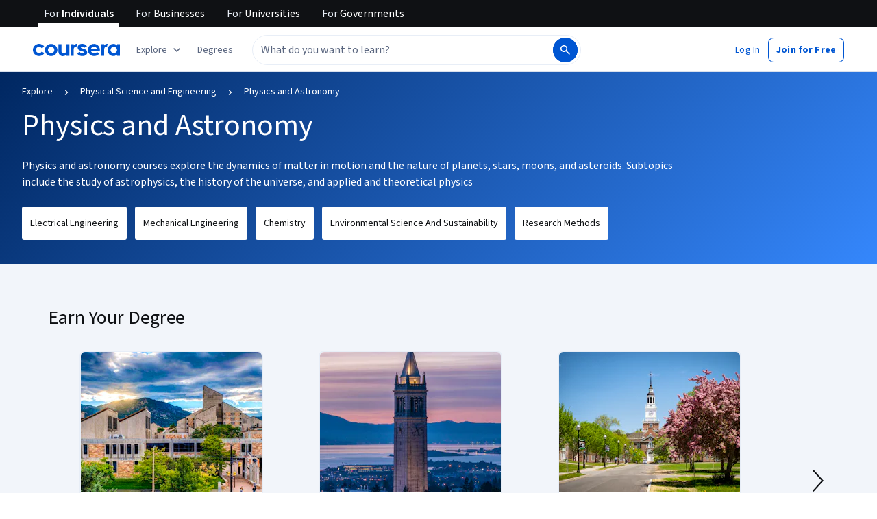

--- FILE ---
content_type: text/html
request_url: https://www.coursera.org/browse/physical-science-and-engineering/physics-and-astronomy
body_size: 123122
content:
<!DOCTYPE html><html xmlns:fb="http://ogp.me/ns/fb#" itemtype="http://schema.org" lang="en" dir="ltr" data-color-theme="{{{colorTheme}}}"><head><link rel="preconnect" href="https://d3njjcbhbojbot.cloudfront.net" crossorigin><link rel="preconnect" href="https://browser.sentry-cdn.com" crossorigin><meta http-equiv="X-UA-Compatible" content="IE=Edge,chrome=IE7"><meta charset="utf-8"><meta property="og:site_name" content="Coursera"><meta property="fb:admins" content="727836538,4807654"><meta property="fb:app_id" content="823425307723964"><meta name="twitter:site" content="Coursera"><meta name="twitter:app:name:iphone" content="Coursera"><meta name="twitter:app:name:ipad" content="Coursera"><meta name="twitter:app:name:googleplay" content="Coursera"><meta name="twitter:app:id:iphone" content="id736535961"><meta name="twitter:app:id:ipad" content="id736535961"><meta name="twitter:app:id:googleplay" content="org.coursera.android"><meta name="viewport" content="width=device-width, initial-scale=1"><link rel="apple-touch-icon" sizes="57x57" href="https://d3njjcbhbojbot.cloudfront.net/web/images/favicons/apple-touch-icon-v2-57x57.png"><link rel="apple-touch-icon" sizes="60x60" href="https://d3njjcbhbojbot.cloudfront.net/web/images/favicons/apple-touch-icon-v2-60x60.png"><link rel="apple-touch-icon" sizes="72x72" href="https://d3njjcbhbojbot.cloudfront.net/web/images/favicons/apple-touch-icon-v2-72x72.png"><link rel="apple-touch-icon" sizes="76x76" href="https://d3njjcbhbojbot.cloudfront.net/web/images/favicons/apple-touch-icon-v2-76x76.png"><link rel="apple-touch-icon" sizes="114x114" href="https://d3njjcbhbojbot.cloudfront.net/web/images/favicons/apple-touch-icon-v2-114x114.png"><link rel="apple-touch-icon" sizes="120x120" href="https://d3njjcbhbojbot.cloudfront.net/web/images/favicons/apple-touch-icon-v2-120x120.png"><link rel="apple-touch-icon" sizes="144x144" href="https://d3njjcbhbojbot.cloudfront.net/web/images/favicons/apple-touch-icon-v2-144x144.png"><link rel="apple-touch-icon" sizes="152x152" href="https://d3njjcbhbojbot.cloudfront.net/web/images/favicons/apple-touch-icon-v2-152x152.png"><link rel="apple-touch-icon" sizes="180x180" href="https://d3njjcbhbojbot.cloudfront.net/web/images/favicons/apple-touch-icon-v2-180x180.png"><link rel="icon" type="image/png" href="https://d3njjcbhbojbot.cloudfront.net/web/images/favicons/favicon-v2-194x194.png" sizes="194x194"><link rel="icon" type="image/png" href="https://d3njjcbhbojbot.cloudfront.net/web/images/favicons/android-chrome-v2-192x192.png" sizes="192x192"><link rel="icon" type="image/png" href="https://d3njjcbhbojbot.cloudfront.net/web/images/favicons/favicon-v2-96x96.png" sizes="96x96"><link rel="icon" type="image/png" href="https://d3njjcbhbojbot.cloudfront.net/web/images/favicons/favicon-v2-16x16.png" sizes="16x16"><link rel="icon" type="image/png" href="https://d3njjcbhbojbot.cloudfront.net/web/images/favicons/favicon-v2-32x32.png" sizes="32x32"><meta name="msapplication-TileColor" content="#2d89ef"><meta name="msapplication-TileImage" content="https://d3njjcbhbojbot.cloudfront.net/web/images/favicons/mstile-v2-144x144.png"><meta name="theme-color" content="#0056D2"><meta property="qc:admins" content="366737676376375235216727"><!-- Verification for Yandex--><meta property="yandex-verification" content="4970cfdb825622c7"><link rel="preload" href="https://d3njjcbhbojbot.cloudfront.net/web/type/source-sans-3-optimized/ss3-latin-normal.woff2" as="font" type="font/woff2" crossorigin><style>@font-face {
  font-family: 'coursera-iconfont';
  src: url("https://d3njjcbhbojbot.cloudfront.net/web/bundles/styleguide/icons/fonts/coursera.v26.eot");
  src: url("https://d3njjcbhbojbot.cloudfront.net/web/bundles/styleguide/icons/fonts/coursera.v26.eot?#iefix") format('embedded-opentype'),
       url("https://d3njjcbhbojbot.cloudfront.net/web/bundles/styleguide/icons/fonts/coursera.v26.woff") format('woff'),
       url("https://d3njjcbhbojbot.cloudfront.net/web/bundles/styleguide/icons/fonts/coursera.v26.ttf") format('truetype'),
       url("https://d3njjcbhbojbot.cloudfront.net/web/bundles/styleguide/icons/fonts/coursera.v26.svg") format('svg');
}

@font-face {
  font-family: 'OpenSans-Light';
  font-weight: normal;
  font-style: normal;
  font-display: swap;
  src: url("https://d3njjcbhbojbot.cloudfront.net/web/type/opensans/OpenSans-Light.eot");
  src: url("https://d3njjcbhbojbot.cloudfront.net/web/type/opensans/OpenSans-Light.eot?#iefix") format('embedded-opentype'),
       url("https://d3njjcbhbojbot.cloudfront.net/web/type/opensans-v17-latin-latinext-cyrillic/opensans-300.woff2") format('woff2'),
       url("https://d3njjcbhbojbot.cloudfront.net/web/type/opensans-v17-latin-latinext-cyrillic/opensans-300.woff") format('woff'),
       url("https://d3njjcbhbojbot.cloudfront.net/web/type/opensans/OpenSans-Light.ttf") format('truetype'),
       url("https://d3njjcbhbojbot.cloudfront.net/web/type/opensans/OpenSans-Light.svg#OpenSans-Light") format('svg');
}
@font-face {
  font-family: 'OpenSans';
  font-weight: normal;
  font-style: normal;
  font-display: swap;
  src: url("https://d3njjcbhbojbot.cloudfront.net/web/type/opensans/OpenSans-Regular.eot");
  src: url("https://d3njjcbhbojbot.cloudfront.net/web/type/opensans/OpenSans-Regular.eot?#iefix") format('embedded-opentype'),
       url("https://d3njjcbhbojbot.cloudfront.net/web/type/opensans-v17-latin-latinext-cyrillic/opensans-regular.woff2") format('woff2'),
       url("https://d3njjcbhbojbot.cloudfront.net/web/type/opensans-v17-latin-latinext-cyrillic/opensans-regular.woff") format('woff'),
       url("https://d3njjcbhbojbot.cloudfront.net/web/type/opensans/OpenSans-Regular.ttf") format('truetype'),
       url("https://d3njjcbhbojbot.cloudfront.net/web/type/opensans/OpenSans-Regular.svg#OpenSans-Regular") format('svg');
}
@font-face {
  font-family: 'OpenSans-Semibold';
  font-weight: normal;
  font-style: normal;
  font-display: swap;
  src: url("https://d3njjcbhbojbot.cloudfront.net/web/type/opensans/OpenSans-Semibold.eot");
  src: url("https://d3njjcbhbojbot.cloudfront.net/web/type/opensans/OpenSans-Semibold.eot?#iefix") format('embedded-opentype'),
       url("https://d3njjcbhbojbot.cloudfront.net/web/type/opensans-v17-latin-latinext-cyrillic/opensans-600.woff2") format('woff2'),
       url("https://d3njjcbhbojbot.cloudfront.net/web/type/opensans-v17-latin-latinext-cyrillic/opensans-600.woff") format('woff'),
       url("https://d3njjcbhbojbot.cloudfront.net/web/type/opensans/OpenSans-Semibold.ttf") format('truetype'),
       url("https://d3njjcbhbojbot.cloudfront.net/web/type/opensans/OpenSans-Semibold.svg#OpenSans-Semibold") format('svg');
}
@font-face {
font-family: 'OpenSans-Bold';
font-weight: 700;
font-display: swap;
src: url('https://d3njjcbhbojbot.cloudfront.net/web/type/opensans/OpenSans-Bold.eot');
src: url('https://d3njjcbhbojbot.cloudfront.net/web/type/opensans/OpenSans-Bold.eot?#iefix') format('embedded-opentype'),
     url('https://d3njjcbhbojbot.cloudfront.net/web/type/opensans-v17-latin-latinext-cyrillic/opensans-700.woff2') format('woff2'),
     url('https://d3njjcbhbojbot.cloudfront.net/web/type/opensans-v17-latin-latinext-cyrillic/opensans-700.woff') format('woff'),
     url('https://d3njjcbhbojbot.cloudfront.net/web/type/opensans/OpenSans-Bold.ttf') format('truetype'),
     url('https://d3njjcbhbojbot.cloudfront.net/web/type/opensans/OpenSans-Bold.svg#OpenSans-Bold') format('svg');
}
@font-face {
  font-family: 'OpenSans';
  font-weight: bold;
  font-style: normal;
  font-display: swap;
  src: url("https://d3njjcbhbojbot.cloudfront.net/web/type/opensans/OpenSans-Bold.eot");
  src: url("https://d3njjcbhbojbot.cloudfront.net/web/type/opensans/OpenSans-Bold.eot?#iefix") format('embedded-opentype'),
       url("https://d3njjcbhbojbot.cloudfront.net/web/type/opensans-v17-latin-latinext-cyrillic/opensans-700.woff2") format('woff2'),
       url("https://d3njjcbhbojbot.cloudfront.net/web/type/opensans-v17-latin-latinext-cyrillic/opensans-700.woff") format('woff'),
       url("https://d3njjcbhbojbot.cloudfront.net/web/type/opensans/OpenSans-Bold.ttf") format('truetype'),
       url("https://d3njjcbhbojbot.cloudfront.net/web/type/opensans/OpenSans-Bold.svg#OpenSans-Bold") format('svg');
}
@font-face {
  font-family: 'Merriweather';
  font-display: swap;
  src: url("https://d3njjcbhbojbot.cloudfront.net/web/type/merriweather/Merriweather-Regular.eot");
  src: url("https://d3njjcbhbojbot.cloudfront.net/web/type/merriweather/Merriweather-Regular.eot?#iefix") format('embedded-opentype'),
       url("https://d3njjcbhbojbot.cloudfront.net/web/type/merriweather/Merriweather-Regular.woff2") format('woff2'),
       url("https://d3njjcbhbojbot.cloudfront.net/web/type/merriweather/Merriweather-Regular.woff") format('woff'),
       url("https://d3njjcbhbojbot.cloudfront.net/web/type/merriweather/Merriweather-Regular.ttf") format('truetype'),
       url("https://d3njjcbhbojbot.cloudfront.net/web/type/merriweather/Merriweather-Regular.svg#Merriweather-Regular") format('svg');
  font-weight: normal;
  font-style: normal;
}
@font-face {
  font-family: 'Merriweather-Light';
  font-display: swap;
  src: url("https://d3njjcbhbojbot.cloudfront.net/web/type/merriweather/Merriweather-Light.eot");
  src: url("https://d3njjcbhbojbot.cloudfront.net/web/type/merriweather/Merriweather-Light.eot?#iefix") format('embedded-opentype'),
       url("https://d3njjcbhbojbot.cloudfront.net/web/type/merriweather/Merriweather-Light.woff2") format('woff2'),
       url("https://d3njjcbhbojbot.cloudfront.net/web/type/merriweather/Merriweather-Light.woff") format('woff'),
       url("https://d3njjcbhbojbot.cloudfront.net/web/type/merriweather/Merriweather-Light.ttf") format('truetype'),
       url("https://d3njjcbhbojbot.cloudfront.net/web/type/merriweather/Merriweather-Regular.svg#Merriweather-Light") format('svg');
  font-weight: normal;
  font-style: normal;
}

/* cyrillic-ext */
@font-face {
  font-family: 'Source Sans Pro';
  font-style: italic;
  font-weight: 400 700;
  font-display: swap;
  src: url('https://d3njjcbhbojbot.cloudfront.net/web/type/source-sans-3-optimized/ss3-cyrillic-ext.eot'); /* IE9 Compat Modes */
  src: url('https://d3njjcbhbojbot.cloudfront.net/web/type/source-sans-3-optimized/ss3-cyrillic-ext.eot?#iefix') format('embedded-opentype'),
       url('https://d3njjcbhbojbot.cloudfront.net/web/type/source-sans-3-optimized/ss3-cyrillic-ext.woff2') format('woff2'),
       url('https://d3njjcbhbojbot.cloudfront.net/web/type/source-sans-3-optimized/ss3-cyrillic-ext.woff') format('woff'),
       url('https://d3njjcbhbojbot.cloudfront.net/web/type/source-sans-3-optimized/ss3-cyrillic-ext.ttf') format('truetype'),
       url('https://d3njjcbhbojbot.cloudfront.net/web/type/source-sans-3-optimized/ss3-cyrillic-ext.svg#SourceSansPro') format('svg');
  unicode-range: U+0460-052F, U+1C80-1C8A, U+20B4, U+2DE0-2DFF, U+A640-A69F, U+FE2E-FE2F;
}

/* cyrillic */
@font-face {
  font-family: 'Source Sans Pro';
  font-style: italic;
  font-weight: 400 700;
  font-display: swap;
  src: url('https://d3njjcbhbojbot.cloudfront.net/web/type/source-sans-3-optimized/ss3-cyrillic.eot'); /* IE9 Compat Modes */
  src: url('https://d3njjcbhbojbot.cloudfront.net/web/type/source-sans-3-optimized/ss3-cyrillic.eot?#iefix') format('embedded-opentype'),
       url('https://d3njjcbhbojbot.cloudfront.net/web/type/source-sans-3-optimized/ss3-cyrillic.woff2') format('woff2'),
       url('https://d3njjcbhbojbot.cloudfront.net/web/type/source-sans-3-optimized/ss3-cyrillic.woff') format('woff'),
       url('https://d3njjcbhbojbot.cloudfront.net/web/type/source-sans-3-optimized/ss3-cyrillic.ttf') format('truetype'),
       url('https://d3njjcbhbojbot.cloudfront.net/web/type/source-sans-3-optimized/ss3-cyrillic.svg#SourceSansPro') format('svg');
  unicode-range: U+0301, U+0400-045F, U+0490-0491, U+04B0-04B1, U+2116;
}
/* greek-ext */
@font-face {
  font-family: 'Source Sans Pro';
  font-style: italic;
  font-weight: 400 700;
  font-display: swap;
  src: url('https://d3njjcbhbojbot.cloudfront.net/web/type/source-sans-3-optimized/ss3-greek-ext.eot'); /* IE9 Compat Modes */
  src: url('https://d3njjcbhbojbot.cloudfront.net/web/type/source-sans-3-optimized/ss3-greek-ext.eot?#iefix') format('embedded-opentype'),
       url('https://d3njjcbhbojbot.cloudfront.net/web/type/source-sans-3-optimized/ss3-greek-ext.woff2') format('woff2'),
       url('https://d3njjcbhbojbot.cloudfront.net/web/type/source-sans-3-optimized/ss3-greek-ext.woff') format('woff'),
       url('https://d3njjcbhbojbot.cloudfront.net/web/type/source-sans-3-optimized/ss3-greek-ext.ttf') format('truetype'),
       url('https://d3njjcbhbojbot.cloudfront.net/web/type/source-sans-3-optimized/ss3-greek-ext.svg#SourceSansPro') format('svg');
  unicode-range: U+1F00-1FFF;
}

/* greek */
@font-face {
  font-family: 'Source Sans Pro';
  font-style: italic;
  font-weight: 400 700;
  font-display: swap;
  src: url('https://d3njjcbhbojbot.cloudfront.net/web/type/source-sans-3-optimized/ss3-greek.eot'); /* IE9 Compat Modes */
  src: url('https://d3njjcbhbojbot.cloudfront.net/web/type/source-sans-3-optimized/ss3-greek.eot?#iefix') format('embedded-opentype'),
       url('https://d3njjcbhbojbot.cloudfront.net/web/type/source-sans-3-optimized/ss3-greek.woff2') format('woff2'),
       url('https://d3njjcbhbojbot.cloudfront.net/web/type/source-sans-3-optimized/ss3-greek.woff') format('woff'),
       url('https://d3njjcbhbojbot.cloudfront.net/web/type/source-sans-3-optimized/ss3-greek.ttf') format('truetype'),
       url('https://d3njjcbhbojbot.cloudfront.net/web/type/source-sans-3-optimized/ss3-greek.svg#SourceSansPro') format('svg');
  unicode-range: U+0370-0377, U+037A-037F, U+0384-038A, U+038C, U+038E-03A1, U+03A3-03FF;
}

/* vietnamese */
@font-face {
  font-family: 'Source Sans Pro';
  font-style: italic;
  font-weight: 400 700;
  font-display: swap;
  src: url('https://d3njjcbhbojbot.cloudfront.net/web/type/source-sans-3-optimized/ss3-vietnamese.eot'); /* IE9 Compat Modes */
  src: url('https://d3njjcbhbojbot.cloudfront.net/web/type/source-sans-3-optimized/ss3-vietnamese.eot?#iefix') format('embedded-opentype'),
       url('https://d3njjcbhbojbot.cloudfront.net/web/type/source-sans-3-optimized/ss3-vietnamese.woff2') format('woff2'),
       url('https://d3njjcbhbojbot.cloudfront.net/web/type/source-sans-3-optimized/ss3-vietnamese.woff') format('woff'),
       url('https://d3njjcbhbojbot.cloudfront.net/web/type/source-sans-3-optimized/ss3-vietnamese.ttf') format('truetype'),
       url('https://d3njjcbhbojbot.cloudfront.net/web/type/source-sans-3-optimized/ss3-vietnamese.svg#SourceSansPro') format('svg');
  unicode-range: U+0102-0103, U+0110-0111, U+0128-0129, U+0168-0169, U+01A0-01A1, U+01AF-01B0, U+0300-0301, U+0303-0304, U+0308-0309, U+0323, U+0329, U+1EA0-1EF9, U+20AB;
}

/* latin-ext */
@font-face {
  font-family: 'Source Sans Pro';
  font-style: italic;
  font-weight: 400 700;
  font-display: swap;
  src: url('https://d3njjcbhbojbot.cloudfront.net/web/type/source-sans-3-optimized/ss3-latin-ext.eot'); /* IE9 Compat Modes */
  src: url('https://d3njjcbhbojbot.cloudfront.net/web/type/source-sans-3-optimized/ss3-latin-ext.eot?#iefix') format('embedded-opentype'),
       url('https://d3njjcbhbojbot.cloudfront.net/web/type/source-sans-3-optimized/ss3-latin-ext.woff2') format('woff2'),
       url('https://d3njjcbhbojbot.cloudfront.net/web/type/source-sans-3-optimized/ss3-latin-ext.woff') format('woff'),
       url('https://d3njjcbhbojbot.cloudfront.net/web/type/source-sans-3-optimized/ss3-latin-ext.ttf') format('truetype'),
       url('https://d3njjcbhbojbot.cloudfront.net/web/type/source-sans-3-optimized/ss3-latin-ext.svg#SourceSansPro') format('svg');
  unicode-range: U+0100-02BA, U+02BD-02C5, U+02C7-02CC, U+02CE-02D7, U+02DD-02FF, U+0304, U+0308, U+0329, U+1D00-1DBF, U+1E00-1E9F, U+1EF2-1EFF, U+2020, U+20A0-20AB, U+20AD-20C0, U+2113, U+2C60-2C7F, U+A720-A7FF;
}

/* latin */
@font-face {
  font-family: 'Source Sans Pro';
  font-style: italic;
  font-weight: 400 700;
  font-display: swap;
  src: url('https://d3njjcbhbojbot.cloudfront.net/web/type/source-sans-3-optimized/ss3-latin.eot'); /* IE9 Compat Modes */
  src: url('https://d3njjcbhbojbot.cloudfront.net/web/type/source-sans-3-optimized/ss3-latin.eot?#iefix') format('embedded-opentype'),
       url('https://d3njjcbhbojbot.cloudfront.net/web/type/source-sans-3-optimized/ss3-latin.woff2') format('woff2'),
       url('https://d3njjcbhbojbot.cloudfront.net/web/type/source-sans-3-optimized/ss3-latin.woff') format('woff'),
       url('https://d3njjcbhbojbot.cloudfront.net/web/type/source-sans-3-optimized/ss3-latin.ttf') format('truetype'),
       url('https://d3njjcbhbojbot.cloudfront.net/web/type/source-sans-3-optimized/ss3-latin.svg#SourceSansPro') format('svg');
  unicode-range: U+0000-00FF, U+0131, U+0152-0153, U+02BB-02BC, U+02C6, U+02DA, U+02DC, U+0304, U+0308, U+0329, U+2000-206F, U+20AC, U+2122, U+2191, U+2193, U+2212, U+2215, U+FEFF, U+FFFD;
}

/* cyrillic-ext-normal */
@font-face {
  font-family: 'Source Sans Pro';
  font-style: normal;
  font-weight: 400 700;
  font-display: swap;
  src: url('https://d3njjcbhbojbot.cloudfront.net/web/type/source-sans-3-optimized/ss3-cyrillic-ext-normal.eot'); /* IE9 Compat Modes */
  src: url('https://d3njjcbhbojbot.cloudfront.net/web/type/source-sans-3-optimized/ss3-cyrillic-ext-normal.eot?#iefix') format('embedded-opentype'),
       url('https://d3njjcbhbojbot.cloudfront.net/web/type/source-sans-3-optimized/ss3-cyrillic-ext-normal.woff2') format('woff2'),
       url('https://d3njjcbhbojbot.cloudfront.net/web/type/source-sans-3-optimized/ss3-cyrillic-ext-normal.woff') format('woff'),
       url('https://d3njjcbhbojbot.cloudfront.net/web/type/source-sans-3-optimized/ss3-cyrillic-ext-normal.ttf') format('truetype'),
       url('https://d3njjcbhbojbot.cloudfront.net/web/type/source-sans-3-optimized/ss3-cyrillic-ext-normal.svg#SourceSansPro') format('svg');
  unicode-range: U+0460-052F, U+1C80-1C8A, U+20B4, U+2DE0-2DFF, U+A640-A69F, U+FE2E-FE2F;
}

/* cyrillic-normal */
@font-face {
  font-family: 'Source Sans Pro';
  font-style: normal;
  font-weight: 400 700;
  font-display: swap;
  src: url('https://d3njjcbhbojbot.cloudfront.net/web/type/source-sans-3-optimized/ss3-cyrillic-normal.eot'); /* IE9 Compat Modes */
  src: url('https://d3njjcbhbojbot.cloudfront.net/web/type/source-sans-3-optimized/ss3-cyrillic-normal.eot?#iefix') format('embedded-opentype'),
       url('https://d3njjcbhbojbot.cloudfront.net/web/type/source-sans-3-optimized/ss3-cyrillic-normal.woff2') format('woff2'),
       url('https://d3njjcbhbojbot.cloudfront.net/web/type/source-sans-3-optimized/ss3-cyrillic-normal.woff') format('woff'),
       url('https://d3njjcbhbojbot.cloudfront.net/web/type/source-sans-3-optimized/ss3-cyrillic-normal.ttf') format('truetype'),
       url('https://d3njjcbhbojbot.cloudfront.net/web/type/source-sans-3-optimized/ss3-cyrillic-normal.svg#SourceSansPro') format('svg');
  unicode-range: U+0301, U+0400-045F, U+0490-0491, U+04B0-04B1, U+2116;
}

/* greek-ext-normal */
@font-face {
  font-family: 'Source Sans Pro';
  font-style: normal;
  font-weight: 400 700;
  font-display: swap;
  src: url('https://d3njjcbhbojbot.cloudfront.net/web/type/source-sans-3-optimized/ss3-greek-ext-normal.eot'); /* IE9 Compat Modes */
  src: url('https://d3njjcbhbojbot.cloudfront.net/web/type/source-sans-3-optimized/ss3-greek-ext-normal.eot?#iefix') format('embedded-opentype'),
       url('https://d3njjcbhbojbot.cloudfront.net/web/type/source-sans-3-optimized/ss3-greek-ext-normal.woff2') format('woff2'),
       url('https://d3njjcbhbojbot.cloudfront.net/web/type/source-sans-3-optimized/ss3-greek-ext-normal.woff') format('woff'),
       url('https://d3njjcbhbojbot.cloudfront.net/web/type/source-sans-3-optimized/ss3-greek-ext-normal.ttf') format('truetype'),
       url('https://d3njjcbhbojbot.cloudfront.net/web/type/source-sans-3-optimized/ss3-greek-ext-normal.svg#SourceSansPro') format('svg');
  unicode-range: U+1F00-1FFF;
}

/* greek */
@font-face {
  font-family: 'Source Sans Pro';
  font-style: normal;
  font-weight: 400 700;
  font-display: swap;
  src: url('https://d3njjcbhbojbot.cloudfront.net/web/type/source-sans-3-optimized/ss3-greek-normal.eot'); /* IE9 Compat Modes */
  src: url('https://d3njjcbhbojbot.cloudfront.net/web/type/source-sans-3-optimized/ss3-greek-normal.eot?#iefix') format('embedded-opentype'),
       url('https://d3njjcbhbojbot.cloudfront.net/web/type/source-sans-3-optimized/ss3-greek-normal.woff2') format('woff2'),
       url('https://d3njjcbhbojbot.cloudfront.net/web/type/source-sans-3-optimized/ss3-greek-normal.woff') format('woff'),
       url('https://d3njjcbhbojbot.cloudfront.net/web/type/source-sans-3-optimized/ss3-greek-normal.ttf') format('truetype'),
       url('https://d3njjcbhbojbot.cloudfront.net/web/type/source-sans-3-optimized/ss3-greek-normal.svg#SourceSansPro') format('svg');
  unicode-range: U+0370-0377, U+037A-037F, U+0384-038A, U+038C, U+038E-03A1, U+03A3-03FF;
}

/* vietnamese-normal */
@font-face {
  font-family: 'Source Sans Pro';
  font-style: normal;
  font-weight: 400 700;
  font-display: swap;
  src: url('https://d3njjcbhbojbot.cloudfront.net/web/type/source-sans-3-optimized/ss3-vietnamese-normal.eot'); /* IE9 Compat Modes */
  src: url('https://d3njjcbhbojbot.cloudfront.net/web/type/source-sans-3-optimized/ss3-vietnamese-normal.eot?#iefix') format('embedded-opentype'),
       url('https://d3njjcbhbojbot.cloudfront.net/web/type/source-sans-3-optimized/ss3-vietnamese-normal.woff2') format('woff2'),
       url('https://d3njjcbhbojbot.cloudfront.net/web/type/source-sans-3-optimized/ss3-vietnamese-normal.woff') format('woff'),
       url('https://d3njjcbhbojbot.cloudfront.net/web/type/source-sans-3-optimized/ss3-vietnamese-normal.ttf') format('truetype'),
       url('https://d3njjcbhbojbot.cloudfront.net/web/type/source-sans-3-optimized/ss3-vietnamese-normal.svg#SourceSansPro') format('svg');
  unicode-range: U+0102-0103, U+0110-0111, U+0128-0129, U+0168-0169, U+01A0-01A1, U+01AF-01B0, U+0300-0301, U+0303-0304, U+0308-0309, U+0323, U+0329, U+1EA0-1EF9, U+20AB;
}

/* latin-ext-normal */
@font-face {
  font-family: 'Source Sans Pro';
  font-style: normal;
  font-weight: 400 700;
  font-display: swap;
  src: url('https://d3njjcbhbojbot.cloudfront.net/web/type/source-sans-3-optimized/ss3-latin-ext-normal.eot'); /* IE9 Compat Modes */
  src: url('https://d3njjcbhbojbot.cloudfront.net/web/type/source-sans-3-optimized/ss3-latin-ext-normal.eot?#iefix') format('embedded-opentype'),
       url('https://d3njjcbhbojbot.cloudfront.net/web/type/source-sans-3-optimized/ss3-latin-ext-normal.woff2') format('woff2'),
       url('https://d3njjcbhbojbot.cloudfront.net/web/type/source-sans-3-optimized/ss3-latin-ext-normal.woff') format('woff'),
       url('https://d3njjcbhbojbot.cloudfront.net/web/type/source-sans-3-optimized/ss3-latin-ext-normal.ttf') format('truetype'),
       url('https://d3njjcbhbojbot.cloudfront.net/web/type/source-sans-3-optimized/ss3-latin-ext-normal.svg#SourceSansPro') format('svg');
  unicode-range: U+0100-02BA, U+02BD-02C5, U+02C7-02CC, U+02CE-02D7, U+02DD-02FF, U+0304, U+0308, U+0329, U+1D00-1DBF, U+1E00-1E9F, U+1EF2-1EFF, U+2020, U+20A0-20AB, U+20AD-20C0, U+2113, U+2C60-2C7F, U+A720-A7FF;
}

/* latin-normal */
@font-face {
  font-family: 'Source Sans Pro';
  font-style: normal;
  font-weight: 400 700;
  font-display: swap;
  src: url('https://d3njjcbhbojbot.cloudfront.net/web/type/source-sans-3-optimized/ss3-latin-normal.eot'); /* IE9 Compat Modes */
  src: url('https://d3njjcbhbojbot.cloudfront.net/web/type/source-sans-3-optimized/ss3-latin-normal.eot?#iefix') format('embedded-opentype'),
       url('https://d3njjcbhbojbot.cloudfront.net/web/type/source-sans-3-optimized/ss3-latin-normal.woff2') format('woff2'),
       url('https://d3njjcbhbojbot.cloudfront.net/web/type/source-sans-3-optimized/ss3-latin-normal.woff') format('woff'),
       url('https://d3njjcbhbojbot.cloudfront.net/web/type/source-sans-3-optimized/ss3-latin-normal.ttf') format('truetype'),
       url('https://d3njjcbhbojbot.cloudfront.net/web/type/source-sans-3-optimized/ss3-latin-normal.svg#SourceSansPro') format('svg');
  unicode-range: U+0000-00FF, U+0131, U+0152-0153, U+02BB-02BC, U+02C6, U+02DA, U+02DC, U+0304, U+0308, U+0329, U+2000-206F, U+20AC, U+2122, U+2191, U+2193, U+2212, U+2215, U+FEFF, U+FFFD;
}</style><script>// NOTE: This file gets included in Jade pre-transformed so it must be ES5-safe.

(function (global, factory) {
  global.errorTracker = factory();
})(this, function () {
  var lastError = {};

  function errorEquals(left, right) {
    return ['message', 'url', 'line', 'column'].every(function (field) {
      return left[field] == right[field];
    });
  }

  return function (tracker, options) {
    options = options || {};

    var logger = options.logger || (window && window.console) || { error: function () {} };
    var version = options.version || '';
    var versionTimestamp = options.versionTimestamp || '';

    var stringifyError = function (error) {
      var plainObject = {};
      if (error && typeof error == 'object') {
        Object.getOwnPropertyNames(error).forEach(function (key) {
          plainObject[key] = error[key];
        });
      }
      return JSON.stringify(plainObject);
    };

    var logClientSideError = function (message, url, line, column, error) {
      // errors without line numbers, urls or columns aren't helpful, chuck them
      if (!url || !column || !line) return;

      if (message.target && message.type) {
        message = message.type;
      }

      if (error && error.stack) {
        var findStackUrlRegExp = /\(([^)\s]+?):\d+:\d+\)/gm;
        var findLastStackUrlRegExp = /\s*(https?:\/\/[^:\s]+?):\d+:\d+\s*$/gm;
        var match;
        var local = true;

        // test for parens enclosed URLs in stack trace
        while ((match = findStackUrlRegExp.exec(error.stack))) {
          if (match && !options.scriptFilter.test(match[1])) {
            local = false;
            break;
          }
        }

        // test for last URL in stack trace
        if (local) {
          while ((match = findLastStackUrlRegExp.exec(error.stack))) {
            if (match && !options.scriptFilter.test(match[1])) {
              local = false;
              break;
            }
          }
        }

        // if stack trace shows us external scripts are buggy, don't log
        if (!local) return;
      }

      var errorStr = stringifyError(error);
      var errorDescrip = {
        message: message,
        script: url,
        line: line,
        url: window && window.document ? window.document.URL : url,
        column: column,
        error: errorStr,
        version: version,
        versionTimestamp: versionTimestamp,
        appName: window.appName || 'unknown',
      };

      logger.error(errorStr);

      var trackableUrl = url && (!options.scriptFilter || options.scriptFilter.test(url));

      if (trackableUrl) {
        var isNewError = !errorEquals(errorDescrip, lastError);

        // don't track the same error over and over again
        if (isNewError) {
          lastError = errorDescrip;
          tracker(errorDescrip);
        }
      }
    };

    if (typeof window !== 'undefined') {
      window.onerror = logClientSideError;
      if (window.errorTracker) {
        delete window.errorTracker;
      }
    } else {
      return logClientSideError;
    }
  };
});
</script><script>window._204 = [];
window._400 = [];
if(window.errorTracker) {
  window.errorTracker(
    function(error) {
      window._400.push({key:'page.error.javascript', value:error});
    },
    {
      scriptFilter: new RegExp('^/|^' + location.protocol + '//' + location.host),
      version: "c6930052577bf7dba4249c894247915dd9440265",
      versionTimestamp: "1768852318396"
    });
}</script><script>window.publicPathOverride = "https://d3njjcbhbojbot.cloudfront.net/webapps/r2-builds/br/browse/" !== "" ?
  "https://d3njjcbhbojbot.cloudfront.net/webapps/r2-builds/br/browse/" : null;</script><style>*{-webkit-font-smoothing:antialiased;-moz-osx-font-smoothing:grayscale}*,:after,:before{box-sizing:border-box}html{position:relative;min-height:100%}body{margin:0;font:var(--cds-typography-body-primary);letter-spacing:var(--cds-letter-spacing-0);color:var(--cds-color-neutral-primary);background-color:var(--cds-color-neutral-background-primary)}code{padding:2px 4px;font-size:90%;color:var(--cds-color-red-700);background-color:var(--cds-color-red-25);white-space:nowrap;border-radius:4px}pre{overflow:auto;display:block;padding:9.5px;margin:0 0 10px;font-size:13px;line-height:1.4286;word-break:break-all;word-wrap:break-word;color:var(--cds-color-grey-900);background-color:var(--cds-color-neutral-background-primary-weak);border:1px solid var(--cds-color-grey-200);border-radius:4px}code,pre{font-family:Menlo,Monaco,Consolas,Courier New,monospace;font-size:1em}pre code{padding:0;font-size:inherit;color:inherit;white-space:pre-wrap;background-color:transparent;border-radius:0}button{line-height:inherit;color:inherit;font:inherit;margin:0;text-transform:none;cursor:pointer;overflow:visible}[type=button],[type=reset],[type=submit],button{-webkit-appearance:button}th{text-align:left}table{max-width:100%;background-color:transparent;border-collapse:collapse;border-spacing:0}table col[class*=col-]{position:static;float:none;display:table-column}table td[class*=col-],table th[class*=col-]{position:static;float:none;display:table-cell}table>caption{caption-side:top!important}caption{padding-top:var(--cds-spacing-150);padding-bottom:var(--cds-spacing-150);color:var(--cds-color-grey-600);text-align:left;caption-side:bottom}td,th{padding:0}input,optgroup,select,textarea{color:inherit;font:inherit;margin:0}select{text-transform:none}input{line-height:normal}input[type=checkbox],input[type=radio]{box-sizing:border-box;padding:0}[type=search]{outline-offset:-2px;box-sizing:content-box}fieldset{padding:0;margin:0;border:0;min-width:0}textarea{resize:vertical;overflow:auto}optgroup{font-weight:700}legend{display:block;width:100%;max-width:100%;padding:0;margin:0;font-size:1.5rem;line-height:inherit;border:0;border-bottom:1px solid var(--cds-color-grey-25);color:inherit;display:table;white-space:normal}label{display:inline-block;line-height:1;font-size:var(--cds-font-size-body1);margin-bottom:var(--cds-spacing-100);font-weight:var(--cds-font-weight-400)}input{overflow:visible}input[type=checkbox],input[type=radio]{margin:1px 0 0}input[type=file]{display:block}input[type=range]{display:block;width:100%}select[multiple],select[size]{height:auto}input[type=checkbox]:focus,input[type=file]:focus,input[type=radio]:focus{outline:thin dotted;outline-offset:-2px}input,select,textarea{font-family:inherit;font-size:inherit;line-height:inherit}a{color:var(--cds-color-interactive-primary);text-decoration:none;background:transparent}a:focus,a:hover{text-decoration:underline}a:not([href]):not([tabindex]),a:not([href]):not([tabindex]):focus,a:not([href]):not([tabindex]):hover{color:inherit;text-decoration:none}a:not([href]):not([tabindex]):focus{outline:none}h1,h2,h3,h4,h5,h6{color:inherit;padding:0;margin:var(--cds-spacing-100) 0}h1 small,h2 small,h3 small,h4 small,h5 small,h6 small{font-weight:400;line-height:1;color:var(--cds-color-grey-400)}h1 small,h2 small,h3 small{font-size:65%}h4 small,h5 small,h6 small{font-size:75%}h1{font:var(--cds-typography-title-large);letter-spacing:var(--cds-letter-spacing-minus100)}h2{font:var(--cds-typography-title-medium)}h2,h3{letter-spacing:var(--cds-letter-spacing-minus50)}h3{font:var(--cds-typography-title-small)}h4{font:var(--cds-typography-subtitle-large)}h4,h5{letter-spacing:var(--cds-letter-spacing-minus30)}h5{font:var(--cds-typography-subtitle-medium)}h6{font:var(--cds-typography-body-secondary);line-height:var(--cds-letter-spacing-0)}p{margin:var(--cds-spacing-100) 0}b,strong{font-weight:bolder}small{font-size:85%}sub,sup{font-size:75%;line-height:0;position:relative;vertical-align:baseline}sup{top:-.5em}sub{bottom:-.25em}ol ol,ol ul,ul ol,ul ul{margin-bottom:0}dd,dt{line-height:1.4286}dt{font-weight:700}dl,ol,ul{margin-top:0;margin-bottom:1rem}dd{margin-bottom:.5rem;margin-left:0}blockquote{padding:10px 20px;margin:0 0 1rem;font-size:17.5px;border-left:5px solid var(--cds-color-grey-25)}blockquote ol:last-child,blockquote p:last-child,blockquote ul:last-child{margin-bottom:0}blockquote footer,blockquote small{display:block;font-size:80%;line-height:1.4286;color:var(--cds-color-grey-400)}blockquote footer:before,blockquote small:before{content:"\2014 \00A0"}blockquote:after,blockquote:before{content:""}figure{margin:0 0 1rem}img{vertical-align:middle;border:0}svg:not(:root){overflow:hidden}hr{box-sizing:content-box;height:0;overflow:visible;margin-top:20px;margin-bottom:20px;border:0;border-top:1px solid var(--cds-color-neutral-stroke-primary-weak)}[hidden]{display:none!important}[role=button]{cursor:pointer}progress{vertical-align:baseline}mark{background:var(--cds-color-yellow-200);color:var(--cds-color-neutral-primary)}audio:not([controls]){display:none;height:0}[hidden],template{display:none}.h1,.h2,.h3,.h4,.h5,.h6{margin-bottom:.5rem}.body{font-size:.875rem;line-height:1.5rem}.caption{font-size:.75rem;line-height:1.125rem}.bold{font-family:var(--cds-font-family-source-sans-pro);font-weight:700}.hide{display:none}@-webkit-keyframes AnimateImage{0%{opacity:1;-ms-filter:none;filter:none}to{opacity:0;-ms-filter:"progid:DXImageTransform.Microsoft.Alpha(Opacity=0)";filter:alpha(opacity=0)}}.recommendation-modules-container .collection-name{text-align:center}@media (max-width:991px){.recommendation-modules-container{padding-bottom:30px}.recommendation-modules-container .rc-DomainPillsContainerCDS{margin-top:60px}}.rc-BrowseCarousel{position:relative;min-width:100%}@media (max-width:991px){.rc-BrowseCarousel{height:280px}}.rc-BrowseCarousel .browse-carousel{width:100%;height:100%}.rc-BrowseCarousel .browse-carousel-leave{opacity:1;-ms-filter:none;filter:none}.rc-BrowseCarousel .browse-carousel-leave.browse-carousel-leave-active{opacity:.01;-ms-filter:"progid:DXImageTransform.Microsoft.Alpha(Opacity=1)";filter:alpha(opacity=1);-webkit-transition:opacity 1s ease-in-out;-moz-transition:opacity 1s ease-in-out;-o-transition:opacity 1s ease-in-out;-ms-transition:opacity 1s ease-in-out;transition:opacity 1s ease-in-out}.rc-BrowseCarousel .browse-carousel-loading-placeholder-wrapper{position:absolute;background-color:var(--cds-color-grey-200);overflow:hidden;top:0;left:0;height:100%;width:100%}.rc-BrowseCarousel .browse-carousel-loading-placeholder-wrapper .browse-carousel-loading-placeholder{height:100%;width:100%;position:absolute;top:0;left:0;opacity:0;-ms-filter:"progid:DXImageTransform.Microsoft.Alpha(Opacity=0)";filter:alpha(opacity=0);background-color:var(--cds-color-grey-200);-webkit-animation:AnimateImage 1.5s ease-in-out;-moz-animation:AnimateImage 1.5s ease-in-out;-o-animation:AnimateImage 1.5s ease-in-out;-ms-animation:AnimateImage 1.5s ease-in-out;animation:AnimateImage 1.5s ease-in-out}.rc-BrowseCarousel .browse-carousel-loading-placeholder-wrapper .placeholder-image{position:absolute;top:0;left:0}.rc-BrowseCarousel .carousel-dots{cursor:pointer;position:absolute;display:block;width:100%;padding:0;margin:10px 0 0;list-style:none;text-align:center}@media (max-width:767px){.rc-BrowseCarousel .carousel-dots li:nth-of-type(1n+12){display:none}}@media (max-width:479px){.rc-BrowseCarousel .carousel-dots li:nth-of-type(1n+9){display:none}}.rc-BrowseCarousel .carousel-dots li{padding-right:2px;display:inline-block;width:24px;height:24px;margin-right:8px;border:1px solid transparent}.rc-BrowseCarousel .carousel-dots button{position:relative;width:100%;color:transparent;border:0;background:transparent;padding-right:18px}.rc-BrowseCarousel .carousel-dots button:focus{outline-offset:0;outline:3px solid var(--cds-color-blue-200);outline:5px auto -webkit-focus-ring-color}.rc-BrowseCarousel .carousel-dots button:before{color:var(--cds-color-grey-600);content:"○";visibility:visible;position:absolute;left:2px;display:block;font-size:16px;width:24px}.rc-BrowseCarousel .carousel-dots .slick-active button:before{content:"●"}.rc-BrowseCarousel .slick-next,.rc-BrowseCarousel .slick-prev{position:absolute;top:calc(50% - 24px);display:block;width:48px;height:48px;padding:0;cursor:pointer;color:transparent;border:none;outline:none;background:transparent}.rc-BrowseCarousel .slick-next svg,.rc-BrowseCarousel .slick-prev svg{position:relative}.rc-BrowseCarousel .slick-prev{left:-48px}@media (max-width:479px){.rc-BrowseCarousel .slick-prev{right:-40px!important}}.rc-BrowseCarousel .slick-prev:focus{outline-offset:0;outline:3px solid var(--cds-color-blue-200);outline:5px auto -webkit-focus-ring-color}.rc-BrowseCarousel [dir=rtl] .slick-prev{left:-30px;right:auto}.rc-BrowseCarousel .slick-next{right:-48px}@media (max-width:479px){.rc-BrowseCarousel .slick-next{right:-62px!important}}.rc-BrowseCarousel .slick-next:focus{outline-offset:0;outline:3px solid var(--cds-color-blue-200);outline:5px auto -webkit-focus-ring-color}.rc-BrowseCarousel [dir=rtl] .slick-next{left:auto;right:-30px}.rc-BrowseCarousel .slick-slider{height:100%;margin:auto;position:relative;display:block;-webkit-box-sizing:border-box;-moz-box-sizing:border-box;box-sizing:border-box;-webkit-user-select:none;-moz-user-select:none;-ms-user-select:none;user-select:none;-webkit-touch-callout:none;-khtml-user-select:none;-ms-touch-action:pan-y;touch-action:pan-y;-webkit-tap-highlight-color:transparent}@media (max-width:991px){.rc-BrowseCarousel .slick-slider{max-width:550px}}@media only screen and (min-width:480px) and (max-width:660px){.rc-BrowseCarousel .slick-slider{max-width:75%}}@media (max-width:479px){.rc-BrowseCarousel .slick-slider{max-width:67%}.rc-BrowseCarousel .slick-slider .rc-CollectionItem-wrapper{padding-left:0}.rc-BrowseCarousel .slick-slider .rc-CardSection[data-type=block]{padding:10px}.rc-BrowseCarousel .slick-slider .rc-ProductCard .productCard-card{max-width:100%;margin-left:auto}}.rc-BrowseCarousel .slick-list{height:calc(100% + 10px);position:relative;display:block;overflow:hidden;padding:5px 0 0;margin-left:-10px;margin-right:-10px}@media (max-width:767px){.rc-BrowseCarousel .slick-list{margin-left:0;margin-right:0}}.rc-BrowseCarousel .slick-list::focus{outline:none}.rc-BrowseCarousel .slick-list.dragging{cursor:pointer;cursor:hand}.rc-BrowseCarousel .slick-slider .slick-list,.rc-BrowseCarousel .slick-slider .slick-track{-webkit-transform:translateZ(0);-moz-transform:translateZ(0);-o-transform:translateZ(0);-ms-transform:translateZ(0);transform:translateZ(0)}.rc-BrowseCarousel .slick-track{height:100%;min-width:700px;position:relative;top:0;left:0;display:block}@media (min-width:600px){.rc-BrowseCarousel .slick-track{min-width:1000px}}.rc-BrowseCarousel .slick-track:after,.rc-BrowseCarousel .slick-track:before{display:table;content:""}.rc-BrowseCarousel .slick-track:after{clear:both}.rc-BrowseCarousel .slick-loading .slick-track{visibility:hidden}.rc-BrowseCarousel .slick-slide{display:none;float:left;height:100%;min-height:1px}.rc-BrowseCarousel .slick-slide a:focus{outline-offset:0;outline:3px solid var(--cds-color-blue-200);outline:5px auto -webkit-focus-ring-color;-webkit-box-shadow:none;box-shadow:none}.rc-BrowseCarousel [dir=rtl] .slick-slide{float:right}.rc-BrowseCarousel .slick-slide img{display:block;width:100%;height:100%;object-fit:cover}.rc-BrowseCarousel .slick-slide.slick-loading img{display:none}.rc-BrowseCarousel .slick-slide.dragging img{pointer-events:none}.rc-BrowseCarousel .slick-initialized .slick-slide{display:block}.rc-BrowseCarousel .slick-loading .slick-slide{visibility:hidden}.rc-BrowseCarousel .slick-vertical .slick-slide{display:block;height:auto;border:1px solid transparent}.rc-BrowseCarousel .slick-arrow.slick-disabled{display:none}@media (max-width:767px){.rc-Collection .rc-BrowseCarousel{margin-left:-20px}}.rc-Collection .rc-BrowseCarousel .slick-slide{min-width:250px}.rc-Collection .rc-BrowseCarousel .unslicked .slick-slide{width:auto!important}.rc-Collection .rc-BrowseCarousel .slick-list{min-width:100%;margin-right:-20px}.rc-Card{position:relative;width:100%;-webkit-transition:all .45s cubic-bezier(.23,1,.32,1);-moz-transition:all .45s cubic-bezier(.23,1,.32,1);-o-transition:all .45s cubic-bezier(.23,1,.32,1);-ms-transition:all .45s cubic-bezier(.23,1,.32,1);transition:all .45s cubic-bezier(.23,1,.32,1);border-radius:3;overflow:hidden}.rc-Card[data-show-border=true]{border:1px solid var(--cds-color-grey-25)}.rc-Card[data-show-border=false]{-webkit-box-shadow:0 1px 6px var(--cds-color-darken-100),0 1px 4px var(--cds-color-darken-100);box-shadow:0 1px 6px var(--cds-color-darken-100),0 1px 4px var(--cds-color-darken-100)}.rc-Card[data-dark-theme=true]{color:var(--cds-color-white-0);background-color:var(--cds-color-neutral-primary)}.rc-Card[data-active=true]{-webkit-box-shadow:0 3px 10px var(--cds-color-darken-200),0 3px 10px var(--cds-color-darken-200);box-shadow:0 3px 10px var(--cds-color-darken-200),0 3px 10px var(--cds-color-darken-200)}.rc-Card[data-interactive=true]{cursor:pointer}.rc-Card[data-interactive=true]:hover{-webkit-box-shadow:0 3px 10px var(--cds-color-darken-200),0 3px 10px var(--cds-color-darken-200);box-shadow:0 3px 10px var(--cds-color-darken-200),0 3px 10px var(--cds-color-darken-200)}.rc-Card[data-interactive=true]:active[data-show-border=true]{-webkit-box-shadow:none;box-shadow:none}.rc-Card[data-interactive=true]:active[data-show-border=false]{-webkit-box-shadow:0 1px 6px var(--cds-color-darken-100),0 1px 4px var(--cds-color-darken-100);box-shadow:0 1px 6px var(--cds-color-darken-100),0 1px 4px var(--cds-color-darken-100)}.rc-ProductCard[data-size=lg] .productCard-card{min-height:384px;background-color:var(--cds-color-neutral-background-primary);-webkit-transition:all .45s cubic-bezier(.23,1,.32,1);-moz-transition:all .45s cubic-bezier(.23,1,.32,1);-o-transition:all .45s cubic-bezier(.23,1,.32,1);-ms-transition:all .45s cubic-bezier(.23,1,.32,1);transition:all .45s cubic-bezier(.23,1,.32,1);text-align:left}@media (max-width:320px){.rc-ProductCard[data-size=lg] .productCard-card{min-width:240px}}.rc-ProductCard[data-size=lg] .productCard-card[data-is-ltr=true]{text-align:right}.rc-ProductCard[data-size=lg] .productCard-card a{position:static}.rc-ProductCard[data-size=lg] .productCard-PartnerLogo{width:72px;height:72px;padding:8px;top:96px;left:24px;right:unset}.rc-ProductCard[data-size=lg] .productCard-PartnerLogo[data-is-ltr=true]{left:unset;right:24px}.rc-ProductCard[data-size=lg] .productCard-cardImageContainer{height:132px}.rc-ProductCard[data-size=lg] .productCard-cardImageContainer[data-show-gradient=true]{height:168px}.rc-ProductCard[data-size=lg] .productCard-titleSection{position:relative;margin-top:48px;margin-bottom:44px;z-index:1}.rc-ProductCard[data-size=lg] .productCard-titleSection[data-show-gradient=true]{margin-top:12px}.rc-ProductCard[data-size=lg] .productCard-cardActions{width:100%;position:absolute;bottom:4px}.rc-ProductCard[data-size=lg] .productCard-badgeWrapper{margin:12px 12px 0 0}.rc-ProductCard[data-size=lg] .productCard-gradient{width:100%;height:100%;position:absolute;top:132px;-webkit-transform:skewY(-10deg);-moz-transform:skewY(-10deg);-o-transform:skewY(-10deg);-ms-transform:skewY(-10deg);transform:skewY(-10deg)}.rc-ProductCard[data-size=lg] .productCard-cardImage{width:100%;height:100%;background-color:var(--cds-color-blue-300);background-size:cover;background-position:50%}.rc-ProductCard[data-size=lg] .productCard-tag{position:absolute;top:120px;left:unset;right:0;height:18;padding:0 12px;text-align:right;color:var(--cds-color-blue-700);font-size:12;font-weight:700;text-transform:uppercase;background-color:var(--cds-color-grey-25)}.rc-ProductCard[data-size=lg] .productCard-tag[data-is-ltr=true]{left:0;right:unset}.rc-ProductCard[data-size=lg] .productCard-tag :before{content:"";display:block;position:absolute;width:0;height:0;left:-9;right:unset;border-left:0 solid transparent;border-bottom:9px solid transparent;border-right:9px solid var(--cds-color-grey-25);border-top:0 solid transparent}.rc-ProductCard[data-size=lg] .productCard-tag :before[data-is-ltr=true]{border-width:0 0 9px 9px;left:unset;right:-9;border-left-color:var(--cds-color-grey-25);border-bottom-color:transparent;border-right-color:transparent;border-top-color:transparent}.rc-ProductCard[data-size=lg] .productCard-tag :after{content:"";display:block;position:absolute;opacity:.6;-ms-filter:"progid:DXImageTransform.Microsoft.Alpha(Opacity=60)";filter:alpha(opacity=60);width:0;height:0;top:9;left:-9;right:unset;border-color:transparent;border-style:solid;border-width:0 0 9px 9px}.rc-ProductCard[data-size=lg] .productCard-tag :after[data-is-ltr=true]{left:unset;right:-9;border-width:0 9px 9px 0}.rc-ProductCard[data-size=lg] .productCard-shimmer{-webkit-animation-name:cardShimmerKeyframes;-moz-animation-name:cardShimmerKeyframes;-o-animation-name:cardShimmerKeyframes;-ms-animation-name:cardShimmerKeyframes;animation-name:cardShimmerKeyframes;-webkit-animation-duration:1.3s;-moz-animation-duration:1.3s;-o-animation-duration:1.3s;-ms-animation-duration:1.3s;animation-duration:1.3s;-webkit-animation-iteration-count:infinite;-moz-animation-iteration-count:infinite;-o-animation-iteration-count:infinite;-ms-animation-iteration-count:infinite;animation-iteration-count:infinite;-webkit-animation-fill-mode:forwards;-moz-animation-fill-mode:forwards;-o-animation-fill-mode:forwards;-ms-animation-fill-mode:forwards;animation-fill-mode:forwards;-webkit-animation-timing-function:linear;-moz-animation-timing-function:linear;-o-animation-timing-function:linear;-ms-animation-timing-function:linear;animation-timing-function:linear;background:-webkit-linear-gradient(left var(--cds-color-grey-25) 8%,var(--cds-color-grey-25) 18%,var(--cds-color-grey-25) 33%);background:-moz-linear-gradient(left var(--cds-color-grey-25) 8%,var(--cds-color-grey-25) 18%,var(--cds-color-grey-25) 33%);background:-o-linear-gradient(left var(--cds-color-grey-25) 8%,var(--cds-color-grey-25) 18%,var(--cds-color-grey-25) 33%);background:-ms-linear-gradient(left var(--cds-color-grey-25) 8%,var(--cds-color-grey-25) 18%,var(--cds-color-grey-25) 33%);background:linear-gradient(to right var(--cds-color-grey-25) 8%,var(--cds-color-grey-25) 18%,var(--cds-color-grey-25) 33%);background-size:1000px 104px;position:relative;overflow:hidden}.rc-ProductCard[data-size=lg][data-size=lg] .productCard-title,.rc-ProductCard[data-size=lg][data-size=md] .productCard-title{margin-bottom:6}.rc-ProductCard[data-size=lg][data-size=sm] .productCard-title{margin-bottom:6;font-size:18}.rc-ProductCard[data-size=lg][data-size=sm] .productCard-subtitle{font-size:12;line-height:18px}.rc-ProductCard[data-size=lg][data-size=xs] .productCard-title{margin-bottom:6;font-size:16;line-height:22px}.rc-ProductCard[data-size=lg][data-size=xs] .productCard-subtitle{font-size:12;line-height:18px}.rc-ProductCard[data-size=md] .productCard-card{min-height:336px;background-color:var(--cds-color-neutral-background-primary);-webkit-transition:all .45s cubic-bezier(.23,1,.32,1);-moz-transition:all .45s cubic-bezier(.23,1,.32,1);-o-transition:all .45s cubic-bezier(.23,1,.32,1);-ms-transition:all .45s cubic-bezier(.23,1,.32,1);transition:all .45s cubic-bezier(.23,1,.32,1);text-align:left}@media (max-width:320px){.rc-ProductCard[data-size=md] .productCard-card{min-width:240px}}.rc-ProductCard[data-size=md] .productCard-card[data-is-ltr=true]{text-align:right}.rc-ProductCard[data-size=md] .productCard-card a{position:static}.rc-ProductCard[data-size=md] .productCard-PartnerLogo{width:72px;height:72px;padding:8px;top:48px;left:24px;right:unset}.rc-ProductCard[data-size=md] .productCard-PartnerLogo[data-is-ltr=true]{left:unset;right:24px}.rc-ProductCard[data-size=md] .productCard-cardImageContainer{height:108px}.rc-ProductCard[data-size=md] .productCard-cardImageContainer[data-show-gradient=true]{height:120px}.rc-ProductCard[data-size=md] .productCard-titleSection{position:relative;margin-top:28px;margin-bottom:44px;z-index:1}.rc-ProductCard[data-size=md] .productCard-titleSection[data-show-gradient=true]{margin-top:12px}.rc-ProductCard[data-size=md] .productCard-cardActions{width:100%;position:absolute;bottom:4px}.rc-ProductCard[data-size=md] .productCard-badgeWrapper{margin:12px 12px 0 0}.rc-ProductCard[data-size=md] .productCard-gradient{width:100%;height:100%;position:absolute;top:84px;-webkit-transform:skewY(-10deg);-moz-transform:skewY(-10deg);-o-transform:skewY(-10deg);-ms-transform:skewY(-10deg);transform:skewY(-10deg)}.rc-ProductCard[data-size=md] .productCard-cardImage{width:100%;height:100%;background-color:var(--cds-color-blue-300);background-size:cover;background-position:50%}.rc-ProductCard[data-size=md] .productCard-tag{position:absolute;top:72px;left:unset;right:0;height:18;padding:0 12px;text-align:right;color:var(--cds-color-blue-700);font-size:12;font-weight:700;text-transform:uppercase;background-color:var(--cds-color-grey-25)}.rc-ProductCard[data-size=md] .productCard-tag[data-is-ltr=true]{left:0;right:unset}.rc-ProductCard[data-size=md] .productCard-tag :before{content:"";display:block;position:absolute;width:0;height:0;left:-9;right:unset;border-left:0 solid transparent;border-bottom:9px solid transparent;border-right:9px solid var(--cds-color-grey-25);border-top:0 solid transparent}.rc-ProductCard[data-size=md] .productCard-tag :before[data-is-ltr=true]{border-width:0 0 9px 9px;left:unset;right:-9;border-left-color:var(--cds-color-grey-25);border-bottom-color:transparent;border-right-color:transparent;border-top-color:transparent}.rc-ProductCard[data-size=md] .productCard-tag :after{content:"";display:block;position:absolute;opacity:.6;-ms-filter:"progid:DXImageTransform.Microsoft.Alpha(Opacity=60)";filter:alpha(opacity=60);width:0;height:0;top:9;left:-9;right:unset;border-color:transparent;border-style:solid;border-width:0 0 9px 9px}.rc-ProductCard[data-size=md] .productCard-tag :after[data-is-ltr=true]{left:unset;right:-9;border-width:0 9px 9px 0}.rc-ProductCard[data-size=md] .productCard-shimmer{-webkit-animation-name:cardShimmerKeyframes;-moz-animation-name:cardShimmerKeyframes;-o-animation-name:cardShimmerKeyframes;-ms-animation-name:cardShimmerKeyframes;animation-name:cardShimmerKeyframes;-webkit-animation-duration:1.3s;-moz-animation-duration:1.3s;-o-animation-duration:1.3s;-ms-animation-duration:1.3s;animation-duration:1.3s;-webkit-animation-iteration-count:infinite;-moz-animation-iteration-count:infinite;-o-animation-iteration-count:infinite;-ms-animation-iteration-count:infinite;animation-iteration-count:infinite;-webkit-animation-fill-mode:forwards;-moz-animation-fill-mode:forwards;-o-animation-fill-mode:forwards;-ms-animation-fill-mode:forwards;animation-fill-mode:forwards;-webkit-animation-timing-function:linear;-moz-animation-timing-function:linear;-o-animation-timing-function:linear;-ms-animation-timing-function:linear;animation-timing-function:linear;background:-webkit-linear-gradient(left var(--cds-color-grey-25) 8%,var(--cds-color-grey-25) 18%,var(--cds-color-grey-25) 33%);background:-moz-linear-gradient(left var(--cds-color-grey-25) 8%,var(--cds-color-grey-25) 18%,var(--cds-color-grey-25) 33%);background:-o-linear-gradient(left var(--cds-color-grey-25) 8%,var(--cds-color-grey-25) 18%,var(--cds-color-grey-25) 33%);background:-ms-linear-gradient(left var(--cds-color-grey-25) 8%,var(--cds-color-grey-25) 18%,var(--cds-color-grey-25) 33%);background:linear-gradient(to right var(--cds-color-grey-25) 8%,var(--cds-color-grey-25) 18%,var(--cds-color-grey-25) 33%);background-size:1000px 104px;position:relative;overflow:hidden}.rc-ProductCard[data-size=md][data-size=lg] .productCard-title,.rc-ProductCard[data-size=md][data-size=md] .productCard-title{margin-bottom:6}.rc-ProductCard[data-size=md][data-size=sm] .productCard-title{margin-bottom:6;font-size:18}.rc-ProductCard[data-size=md][data-size=sm] .productCard-subtitle{font-size:12;line-height:18px}.rc-ProductCard[data-size=md][data-size=xs] .productCard-title{margin-bottom:6;font-size:16;line-height:22px}.rc-ProductCard[data-size=md][data-size=xs] .productCard-subtitle{font-size:12;line-height:18px}.rc-ProductCard[data-size=sm] .productCard-card{min-height:252px;background-color:var(--cds-color-neutral-background-primary);-webkit-transition:all .45s cubic-bezier(.23,1,.32,1);-moz-transition:all .45s cubic-bezier(.23,1,.32,1);-o-transition:all .45s cubic-bezier(.23,1,.32,1);-ms-transition:all .45s cubic-bezier(.23,1,.32,1);transition:all .45s cubic-bezier(.23,1,.32,1);text-align:left}@media (max-width:320px){.rc-ProductCard[data-size=sm] .productCard-card{min-width:216px}}.rc-ProductCard[data-size=sm] .productCard-card[data-is-ltr=true]{text-align:right}.rc-ProductCard[data-size=sm] .productCard-card a{position:static}.rc-ProductCard[data-size=sm] .productCard-PartnerLogo{width:60px;height:60px;padding:4px;top:28px;left:24px;right:unset}.rc-ProductCard[data-size=sm] .productCard-PartnerLogo[data-is-ltr=true]{left:unset;right:24px}.rc-ProductCard[data-size=sm] .productCard-cardImageContainer{height:72px}.rc-ProductCard[data-size=sm] .productCard-cardImageContainer[data-show-gradient=true]{height:80px}.rc-ProductCard[data-size=sm] .productCard-titleSection{position:relative;margin-top:6px;margin-bottom:44px;z-index:1}.rc-ProductCard[data-size=sm] .productCard-titleSection[data-show-gradient=true]{margin-top:2px}.rc-ProductCard[data-size=sm] .productCard-cardActions{width:100%;position:absolute;bottom:4px}.rc-ProductCard[data-size=sm] .productCard-badgeWrapper{margin:12px 12px 0 0}.rc-ProductCard[data-size=sm] .productCard-gradient{width:100%;height:100%;position:absolute;top:60px;-webkit-transform:skewY(-6deg);-moz-transform:skewY(-6deg);-o-transform:skewY(-6deg);-ms-transform:skewY(-6deg);transform:skewY(-6deg)}.rc-ProductCard[data-size=sm] .productCard-cardImage{width:100%;height:100%;background-color:var(--cds-color-blue-300);background-size:cover;background-position:50%}.rc-ProductCard[data-size=sm] .productCard-tag{position:absolute;top:46px;left:unset;right:0;height:18;padding:0 12px;text-align:right;color:var(--cds-color-blue-700);font-size:12;font-weight:700;text-transform:uppercase;background-color:var(--cds-color-grey-25)}.rc-ProductCard[data-size=sm] .productCard-tag[data-is-ltr=true]{left:0;right:unset}.rc-ProductCard[data-size=sm] .productCard-tag :before{content:"";display:block;position:absolute;width:0;height:0;left:-9;right:unset;border-left:0 solid transparent;border-bottom:9px solid transparent;border-right:9px solid var(--cds-color-grey-25);border-top:0 solid transparent}.rc-ProductCard[data-size=sm] .productCard-tag :before[data-is-ltr=true]{border-width:0 0 9px 9px;left:unset;right:-9;border-left-color:var(--cds-color-grey-25);border-bottom-color:transparent;border-right-color:transparent;border-top-color:transparent}.rc-ProductCard[data-size=sm] .productCard-tag :after{content:"";display:block;position:absolute;opacity:.6;-ms-filter:"progid:DXImageTransform.Microsoft.Alpha(Opacity=60)";filter:alpha(opacity=60);width:0;height:0;top:9;left:-9;right:unset;border-color:transparent;border-style:solid;border-width:0 0 9px 9px}.rc-ProductCard[data-size=sm] .productCard-tag :after[data-is-ltr=true]{left:unset;right:-9;border-width:0 9px 9px 0}.rc-ProductCard[data-size=sm] .productCard-shimmer{-webkit-animation-name:cardShimmerKeyframes;-moz-animation-name:cardShimmerKeyframes;-o-animation-name:cardShimmerKeyframes;-ms-animation-name:cardShimmerKeyframes;animation-name:cardShimmerKeyframes;-webkit-animation-duration:1.3s;-moz-animation-duration:1.3s;-o-animation-duration:1.3s;-ms-animation-duration:1.3s;animation-duration:1.3s;-webkit-animation-iteration-count:infinite;-moz-animation-iteration-count:infinite;-o-animation-iteration-count:infinite;-ms-animation-iteration-count:infinite;animation-iteration-count:infinite;-webkit-animation-fill-mode:forwards;-moz-animation-fill-mode:forwards;-o-animation-fill-mode:forwards;-ms-animation-fill-mode:forwards;animation-fill-mode:forwards;-webkit-animation-timing-function:linear;-moz-animation-timing-function:linear;-o-animation-timing-function:linear;-ms-animation-timing-function:linear;animation-timing-function:linear;background:-webkit-linear-gradient(left var(--cds-color-grey-25) 8%,var(--cds-color-grey-25) 18%,var(--cds-color-grey-25) 33%);background:-moz-linear-gradient(left var(--cds-color-grey-25) 8%,var(--cds-color-grey-25) 18%,var(--cds-color-grey-25) 33%);background:-o-linear-gradient(left var(--cds-color-grey-25) 8%,var(--cds-color-grey-25) 18%,var(--cds-color-grey-25) 33%);background:-ms-linear-gradient(left var(--cds-color-grey-25) 8%,var(--cds-color-grey-25) 18%,var(--cds-color-grey-25) 33%);background:linear-gradient(to right var(--cds-color-grey-25) 8%,var(--cds-color-grey-25) 18%,var(--cds-color-grey-25) 33%);background-size:1000px 104px;position:relative;overflow:hidden}.rc-ProductCard[data-size=sm][data-size=lg] .productCard-title,.rc-ProductCard[data-size=sm][data-size=md] .productCard-title{margin-bottom:6}.rc-ProductCard[data-size=sm][data-size=sm] .productCard-title{margin-bottom:6;font-size:18}.rc-ProductCard[data-size=sm][data-size=sm] .productCard-subtitle{font-size:12;line-height:18px}.rc-ProductCard[data-size=sm][data-size=xs] .productCard-title{margin-bottom:6;font-size:16;line-height:22px}.rc-ProductCard[data-size=sm][data-size=xs] .productCard-subtitle{font-size:12;line-height:18px}.rc-ProductCard[data-size=xs] .productCard-card{min-height:186px;background-color:var(--cds-color-neutral-background-primary);-webkit-transition:all .45s cubic-bezier(.23,1,.32,1);-moz-transition:all .45s cubic-bezier(.23,1,.32,1);-o-transition:all .45s cubic-bezier(.23,1,.32,1);-ms-transition:all .45s cubic-bezier(.23,1,.32,1);transition:all .45s cubic-bezier(.23,1,.32,1);text-align:left}@media (max-width:320px){.rc-ProductCard[data-size=xs] .productCard-card{min-width:216px}}.rc-ProductCard[data-size=xs] .productCard-card[data-is-ltr=true]{text-align:right}.rc-ProductCard[data-size=xs] .productCard-card a{position:static}.rc-ProductCard[data-size=xs] .productCard-PartnerLogo{width:60px;height:60px;padding:4px;top:18px;left:24px;right:unset}.rc-ProductCard[data-size=xs] .productCard-PartnerLogo[data-is-ltr=true]{left:unset;right:24px}.rc-ProductCard[data-size=xs] .productCard-cardImageContainer{height:66px}.rc-ProductCard[data-size=xs] .productCard-cardImageContainer[data-show-gradient=true]{height:72px}.rc-ProductCard[data-size=xs] .productCard-titleSection{position:relative;margin-top:6px;margin-bottom:44px;z-index:1}.rc-ProductCard[data-size=xs] .productCard-titleSection[data-show-gradient=true]{margin-top:2px}.rc-ProductCard[data-size=xs] .productCard-cardActions{width:100%;position:absolute;bottom:4px}.rc-ProductCard[data-size=xs] .productCard-badgeWrapper{margin:12px 12px 0 0}.rc-ProductCard[data-size=xs] .productCard-gradient{width:100%;height:100%;position:absolute;top:60px;-webkit-transform:skewY(0deg);-moz-transform:skewY(0deg);-o-transform:skewY(0deg);-ms-transform:skewY(0deg);transform:skewY(0deg)}.rc-ProductCard[data-size=xs] .productCard-cardImage{width:100%;height:100%;background-color:var(--cds-color-blue-300);background-size:cover;background-position:50%}.rc-ProductCard[data-size=xs] .productCard-tag{position:absolute;top:24px;left:unset;right:0;height:18;padding:0 12px;text-align:right;color:var(--cds-color-blue-700);font-size:12;font-weight:700;text-transform:uppercase;background-color:var(--cds-color-grey-25)}.rc-ProductCard[data-size=xs] .productCard-tag[data-is-ltr=true]{left:0;right:unset}.rc-ProductCard[data-size=xs] .productCard-tag :before{content:"";display:block;position:absolute;width:0;height:0;left:-9;right:unset;border-left:0 solid transparent;border-bottom:9px solid transparent;border-right:9px solid var(--cds-color-grey-25);border-top:0 solid transparent}.rc-ProductCard[data-size=xs] .productCard-tag :before[data-is-ltr=true]{border-width:0 0 9px 9px;left:unset;right:-9;border-left-color:var(--cds-color-grey-25);border-bottom-color:transparent;border-right-color:transparent;border-top-color:transparent}.rc-ProductCard[data-size=xs] .productCard-tag :after{content:"";display:block;position:absolute;opacity:.6;-ms-filter:"progid:DXImageTransform.Microsoft.Alpha(Opacity=60)";filter:alpha(opacity=60);width:0;height:0;top:9;left:-9;right:unset;border-color:transparent;border-style:solid;border-width:0 0 9px 9px}.rc-ProductCard[data-size=xs] .productCard-tag :after[data-is-ltr=true]{left:unset;right:-9;border-width:0 9px 9px 0}.rc-ProductCard[data-size=xs] .productCard-shimmer{-webkit-animation-name:cardShimmerKeyframes;-moz-animation-name:cardShimmerKeyframes;-o-animation-name:cardShimmerKeyframes;-ms-animation-name:cardShimmerKeyframes;animation-name:cardShimmerKeyframes;-webkit-animation-duration:1.3s;-moz-animation-duration:1.3s;-o-animation-duration:1.3s;-ms-animation-duration:1.3s;animation-duration:1.3s;-webkit-animation-iteration-count:infinite;-moz-animation-iteration-count:infinite;-o-animation-iteration-count:infinite;-ms-animation-iteration-count:infinite;animation-iteration-count:infinite;-webkit-animation-fill-mode:forwards;-moz-animation-fill-mode:forwards;-o-animation-fill-mode:forwards;-ms-animation-fill-mode:forwards;animation-fill-mode:forwards;-webkit-animation-timing-function:linear;-moz-animation-timing-function:linear;-o-animation-timing-function:linear;-ms-animation-timing-function:linear;animation-timing-function:linear;background:-webkit-linear-gradient(left var(--cds-color-grey-25) 8%,var(--cds-color-grey-25) 18%,var(--cds-color-grey-25) 33%);background:-moz-linear-gradient(left var(--cds-color-grey-25) 8%,var(--cds-color-grey-25) 18%,var(--cds-color-grey-25) 33%);background:-o-linear-gradient(left var(--cds-color-grey-25) 8%,var(--cds-color-grey-25) 18%,var(--cds-color-grey-25) 33%);background:-ms-linear-gradient(left var(--cds-color-grey-25) 8%,var(--cds-color-grey-25) 18%,var(--cds-color-grey-25) 33%);background:linear-gradient(to right var(--cds-color-grey-25) 8%,var(--cds-color-grey-25) 18%,var(--cds-color-grey-25) 33%);background-size:1000px 104px;position:relative;overflow:hidden}.rc-ProductCard[data-size=xs][data-size=lg] .productCard-title,.rc-ProductCard[data-size=xs][data-size=md] .productCard-title{margin-bottom:6}.rc-ProductCard[data-size=xs][data-size=sm] .productCard-title{margin-bottom:6;font-size:18}.rc-ProductCard[data-size=xs][data-size=sm] .productCard-subtitle{font-size:12;line-height:18px}.rc-ProductCard[data-size=xs][data-size=xs] .productCard-title{margin-bottom:6;font-size:16;line-height:22px}.rc-ProductCard[data-size=xs][data-size=xs] .productCard-subtitle{font-size:12;line-height:18px}.rc-ProductCard.placeholder .productCard-cardImage{width:100%;height:100%;background-color:var(--cds-color-grey-200)}.rc-ProductCard.placeholder .productCard-title{max-width:250}.rc-ProductCard.placeholder .productCard-subtitle,.rc-ProductCard.placeholder .productCard-title{height:24px;background-color:var(--cds-color-grey-25);-webkit-animation-delay:.325s;-moz-animation-delay:.325s;-o-animation-delay:.325s;-ms-animation-delay:.325s;animation-delay:.325s}.rc-ProductCard.placeholder .productCard-subtitle{max-width:150}.rc-ProductCard.placeholder .productCard-numberOfCourses{width:100;height:24px;background-color:var(--cds-color-grey-25);-webkit-animation-delay:.325s;-moz-animation-delay:.325s;-o-animation-delay:.325s;-ms-animation-delay:.325s;animation-delay:.325s}.rc-EnterpriseAutoComplete{margin:auto}@media (max-width:767px){.rc-EnterpriseAutoComplete.isFocused{padding:12px 14px;background-color:var(--cds-color-blue-950);position:fixed;top:0;left:0;width:100vw;z-index:4000}.rc-EnterpriseAutoComplete.isFocused input[type=text].react-autosuggest__input{padding-right:30px}}.rc-EnterpriseAutoComplete .mobile-magnifier,.rc-EnterpriseAutoComplete .search-button{height:40px;width:40px;min-width:40px;border:1px solid var(--cds-color-grey-600);border-radius:0 4px 4px 0;padding:10px;background-color:var(--cds-color-blue-700)}.rc-EnterpriseAutoComplete .mobile-magnifier:not(.unified) html[dir=rtl],.rc-EnterpriseAutoComplete .search-button:not(.unified) html[dir=rtl]{border-radius:4px 0 0 4px}.rc-EnterpriseAutoComplete .mobile-magnifier{border-radius:0}@media (min-width:768px){.rc-EnterpriseAutoComplete .mobile-magnifier{display:none}}@media (max-width:767px){.rc-EnterpriseAutoComplete .search-button{display:none}}.rc-EnterpriseAutoComplete .section-title-box{padding:6px 21px 0}.rc-EnterpriseAutoComplete .view-all-search-results{padding-left:30%;padding-top:10px;padding-bottom:10px;border-top:1px solid var(--cds-color-grey-25)}.rc-EnterpriseAutoComplete .view-all-search-results .body-2-text{font-size:12px;margin-bottom:0}.rc-EnterpriseAutoComplete .direct-match-section{border-bottom:1px solid var(--cds-color-grey-25);padding-bottom:4px}.rc-EnterpriseAutoComplete .section-title{display:block}.rc-EnterpriseAutoComplete .section-item{-webkit-box-align:center;-moz-box-align:center;-o-box-align:center;-ms-flex-align:center;-webkit-align-items:center;align-items:center}.rc-EnterpriseAutoComplete .section-item,.rc-EnterpriseAutoComplete .section-item .item-label{display:-webkit-box;display:-moz-box;display:-webkit-flex;display:-ms-flexbox;display:box;display:flex}.rc-EnterpriseAutoComplete .section-item .item-label{-webkit-box-orient:vertical;-moz-box-orient:vertical;-o-box-orient:vertical;-webkit-flex-direction:column;-ms-flex-direction:column;flex-direction:column;-ms-flex-line-pack:center;-webkit-align-content:center;align-content:center}.rc-EnterpriseAutoComplete .section-item .item-photo{-webkit-box-flex:1;-moz-box-flex:1;-o-box-flex:1;box-flex:1;-webkit-flex:0 0 auto;-ms-flex:0 0 auto;flex:0 0 auto;margin-right:4px}.rc-EnterpriseAutoComplete .section-item .item-text{-webkit-box-flex:1;-moz-box-flex:1;-o-box-flex:1;box-flex:1;-webkit-flex:1 1 auto;-ms-flex:1 1 auto;flex:1 1 auto}.rc-EnterpriseAutoComplete .section-item .item-name,.rc-EnterpriseAutoComplete .section-item .partner-name{overflow-wrap:break-word;display:block}.rc-EnterpriseAutoComplete .section-item .svg-icon{display:-webkit-box;display:-moz-box;display:-webkit-flex;display:-ms-flexbox;display:box;display:flex;-webkit-box-align:center;-moz-box-align:center;-o-box-align:center;-ms-flex-align:center;-webkit-align-items:center;align-items:center;-webkit-box-pack:center;-moz-box-pack:center;-o-box-pack:center;-ms-flex-pack:center;-webkit-justify-content:center;justify-content:center;width:32px;min-width:32px;height:32px;margin-right:4px}.rc-EnterpriseAutoComplete input[type=text].react-autosuggest__input{width:100%;height:40px;padding:0 10px;font-family:Source Sans Pro,Arial,sans-serif;-webkit-box-shadow:none;box-shadow:none;margin-bottom:0;border:1px solid var(--cds-color-grey-600);background:var(--cds-color-neutral-background-primary)}.rc-EnterpriseAutoComplete input[type=text].react-autosuggest__input::placeholder{color:var(--cds-color-grey-700)}@media (min-width:768px){.rc-EnterpriseAutoComplete input[type=text].react-autosuggest__input{padding:0 10px}}.rc-EnterpriseAutoComplete input[type=text].react-autosuggest__input--focused{outline:none;-webkit-box-shadow:none;box-shadow:none}.rc-EnterpriseAutoComplete input[type=text].react-autosuggest__suggestions-container{display:none}.rc-EnterpriseAutoComplete .react-autosuggest__container{width:100%}@media (min-width:768px){.rc-EnterpriseAutoComplete .react-autosuggest__suggestions-container--open{padding:0;overflow:scroll;display:block;max-height:70vh;position:absolute;width:330px;max-width:85vw;margin-top:8px;border:1px solid var(--cds-color-grey-25);-webkit-box-shadow:1px 1px 2px var(--cds-color-grey-25);box-shadow:1px 1px 2px var(--cds-color-grey-25);background-color:var(--cds-color-neutral-background-primary);border-bottom-left-radius:4px;border-bottom-right-radius:4px;z-index:10000}}@media (min-width:992px){.rc-EnterpriseAutoComplete .react-autosuggest__suggestions-container--open{width:400px}}@media (min-width:1200px){.rc-EnterpriseAutoComplete .react-autosuggest__suggestions-container--open{width:450px}}@media (min-width:992px){.rc-EnterpriseSearchBarV2.--no-scope .rc-EnterpriseAutoComplete .react-autosuggest__suggestions-container--open{width:450px}}@media (min-width:1200px){.rc-EnterpriseSearchBarV2.--no-scope .rc-EnterpriseAutoComplete .react-autosuggest__suggestions-container--open{width:475px}}@media (min-width:992px){.rc-EnterpriseSearchBarV2.--scope .rc-EnterpriseAutoComplete .react-autosuggest__suggestions-container--open{width:375px}}@media (min-width:1200px){.rc-EnterpriseSearchBarV2.--scope .rc-EnterpriseAutoComplete .react-autosuggest__suggestions-container--open{width:400px}}@media (max-width:767px){.rc-EnterpriseAutoComplete .react-autosuggest__suggestions-container--open,.rc-EnterpriseAutoComplete .suggestion-wrapper.withSuggestion .react-autosuggest__suggestions-container{position:absolute;left:0;top:64px;width:100%;padding:0;z-index:1;background-color:var(--cds-color-neutral-background-primary);height:calc(100vh - 65px);overflow:scroll}}.rc-EnterpriseAutoComplete .react-autosuggest__suggestions-list{margin:0;padding:10px 18px;list-style-type:none}.rc-EnterpriseAutoComplete .react-autosuggest__suggestion{cursor:pointer;padding-bottom:0}.rc-EnterpriseAutoComplete .react-autosuggest__suggestion .ais-Highlight-highlighted{background-color:var(--cds-color-neutral-background-primary)}.rc-EnterpriseAutoComplete .react-autosuggest__suggestion a{text-decoration:none}.rc-EnterpriseAutoComplete .react-autosuggest__suggestion--highlighted{background-color:var(--cds-color-blue-25)}.rc-EnterpriseAutoComplete .react-autosuggest__section-container--first{border-top:0}.rc-EnterpriseAutoComplete .react-autosuggest__section-container--first .react-autosuggest__section-title{border:none}.rc-EnterpriseAutoComplete .cancel-button{display:block;position:absolute;top:22px;right:22px}@media (min-width:768px){.rc-EnterpriseAutoComplete .cancel-button{display:none}}.rc-EnterpriseAutoComplete .cancel-button svg{display:block}.rc-EnterpriseAutoComplete.--no-scope input[type=text].react-autosuggest__input{border-radius:4px 0 0 4px}@media (max-width:767px){.rc-EnterpriseAutoComplete.--no-scope input[type=text].react-autosuggest__input{border-radius:0}}.rc-SearchBar{margin:auto auto auto 4px;width:280px}@media (min-width:1200px){.rc-SearchBar{width:440px}}@media (max-width:1030px){.rc-SearchBar{width:100px}}@media (min-width:1200px) and (max-width:1492px){.rc-SearchBar{width:330px}}@media (min-width:1528px) and (max-width:1570px){.rc-SearchBar{width:400px}}.rc-SearchBar.small-search-bar{float:right;margin-right:10px;width:280px}.rc-SearchBar.small-search-bar .search-form .rc-AutoComplete,.rc-SearchBar.small-search-bar .search-form .rc-SearchBar{width:280px}@media (min-width:1325px){.rc-SearchBar.small-search-bar{margin-right:40px;width:350px}}@media (max-width:767px){.rc-SearchBar{padding:12px 0}}.rc-SearchBar .enableOneStepSearch .search-button .magnifier-wrapper,.rc-SearchBar .shouldShowExposedSearchAndReg .search-button .magnifier-wrapper{border-left:0}.rc-SearchBar.enableOneStepSearch .search-form{width:100%}.rc-SearchBar.enableOneStepSearch .search-form .search-button{min-width:40px}.rc-SearchBar.enableOneStepSearch .magnifier-wrapper{position:static}.rc-SearchBar.shouldShowExposedSearchAndReg{padding:.5rem;margin:0;width:350px}@media (max-width:767px){.rc-SearchBar.shouldShowExposedSearchAndReg{padding:0;width:100%}}.rc-SearchBar.shouldShowExposedSearchAndReg .magnifier-wrapper{border:1px solid var(--cds-color-grey-600);padding:10px;background-color:var(--cds-color-blue-500)}@media (min-width:768px) and (max-width:1200px){.rc-SearchBar.shouldShowExposedSearchAndReg .magnifier-wrapper{border-left:0}}@media (min-width:1061px){.rc-SearchBar .mobile-magnifier{display:none}}.rc-SearchBar.isLohpRebrand .search-button .magnifier-wrapper{background-color:var(--cds-color-blue-700)}.rc-SearchBar.isLohpRebrand #algolia-placeholder-search-input{font-family:Source Sans Pro,Arial,sans-serif;color:var(--cds-color-grey-975);font-size:16px;line-height:20px;font-weight:400}.rc-SearchBar .search-form{width:100%;top:0;left:0;margin:0;position:relative}.rc-SearchBar .magnifier-wrapper{display:-webkit-box;display:-moz-box;display:-webkit-flex;display:-ms-flexbox;display:box;display:flex;padding-left:8px;height:40px;position:absolute;-webkit-box-align:center;-moz-box-align:center;-o-box-align:center;-ms-flex-align:center;-webkit-align-items:center;align-items:center}.rc-SearchBar .search-button{height:100%}.rc-SearchBar .search-button .magnifier-wrapper{padding:10px;border-radius:0 4px 4px 0;background-color:var(--cds-color-blue-600);width:40px;height:40px;border:1px solid var(--cds-color-grey-600)}@media (max-width:1060px){.rc-SearchBar .search-button{display:none}}.rc-SearchBar #algolia-placeholder-search-input{width:100%;height:40px;padding:0 10px 0 36px;font-family:Helvetica,sans-serif;font-weight:300;font-size:16px;-webkit-box-shadow:none;box-shadow:none;margin-bottom:0;border:solid var(--cds-color-grey-600);border-width:1px;border-radius:4px 0 0 4px;background:var(--cds-color-neutral-background-primary)}@media (min-width:768px){.rc-SearchBar #algolia-placeholder-search-input{padding:0 10px}}.rc-SearchBar #algolia-placeholder-search-input:focus{outline:none;-webkit-box-shadow:none;box-shadow:none}.rc-SearchBar #algolia-placeholder-search-input::placeholder{color:var(--cds-color-grey-600);opacity:1;-ms-filter:none;filter:none;font-weight:300}.rc-GlobalFooter_copyright-row{display:-webkit-box;display:-moz-box;display:-webkit-flex;display:-ms-flexbox;display:box;display:flex;-webkit-box-align:center;-moz-box-align:center;-o-box-align:center;-ms-flex-align:center;-webkit-align-items:center;align-items:center;width:50%}@media (max-width:767px){.rc-GlobalFooter_copyright-row{-webkit-box-orient:vertical;-moz-box-orient:vertical;-o-box-orient:vertical;-webkit-flex-direction:column;-ms-flex-direction:column;flex-direction:column;width:auto}}.rc-GlobalFooter_copyright-row.lohp-rebrand{line-height:1.25rem;font-family:Source Sans Pro,Arial,sans-serif}.rc-GlobalFooter_copyright-row--margin-bottom{margin-bottom:20px}.rc-GlobalFooter_copyright-row--margin-top{margin-top:30px}.rc-GlobalFooter_copyright-row--no-list .rc-GlobalFooter_copyright_col{width:auto}.rc-GlobalFooter_copyright-row_text{color:inherit;font-size:.875rem}@media (max-width:767px){.rc-GlobalFooter_copyright-row_text{font-size:.75rem}}.rc-GlobalFooter_copyright_col{width:50%}@media (max-width:767px){.rc-GlobalFooter_copyright_col{width:auto}}.rc-GlobalFooter_copyright_list{margin:0;padding:0;list-style:none;display:-webkit-box;display:-moz-box;display:-webkit-flex;display:-ms-flexbox;display:box;display:flex;-webkit-box-align:center;-moz-box-align:center;-o-box-align:center;-ms-flex-align:center;-webkit-align-items:center;align-items:center}@media (max-width:767px){.rc-GlobalFooter_copyright_list{margin-top:4px}}.rc-GlobalFooter_copyright_list_item{margin:0 10px}.rc-GlobalFooter_copyright_list_item:first-of-type{margin:0 10px 0 5px}@media (max-width:767px){.rc-GlobalFooter_copyright_list_item:first-of-type{margin:0 10px}}.rc-GlobalFooter_copyright_list_item_link:hover{color:inherit}.rc-GlobalFooter_column_header{font-family:OpenSans,Arial,sans-serif;font-size:1.5rem;font-weight:700;margin-bottom:20px}@media (max-width:767px){.rc-GlobalFooter_column_header{font-size:1rem;margin-bottom:15px}.rc-GlobalFooter_column_header .rc-GlobalFooter_column_header{margin-bottom:0}.rc-GlobalFooter_column_header--badges,.rc-GlobalFooter_column_header--social-media{margin-bottom:25px}}.rc-GlobalFooter_column_header.lohp-rebrand{font-family:Source Sans Pro,Arial,sans-serif;font-weight:600;font-size:1.25rem;line-height:1.75rem;letter-spacing:-.1px}.rc-GlobalFooter_column_list{margin:0;padding:0;list-style:none;content-visibility:auto;contain-intrinsic-size:1px 406px}.rc-GlobalFooter_column_list--bold{margin-top:20px}.rc-GlobalFooter_column_list--bold .rc-GlobalFooter_column_list_item{font-weight:700}.rc-GlobalFooter_column_list_item{font-size:1rem;line-height:1.75rem}@media (max-width:767px){.rc-GlobalFooter_column_list_item{font-size:.875rem;line-height:1.5rem}}.rc-GlobalFooter_column_list_item.lohp-rebrand{font-family:Source Sans Pro,Arial,sans-serif;font-size:.875rem;line-height:1.25rem}.rc-GlobalFooter_column_list_item_link,.rc-GlobalFooter_column_list_item_link:hover{color:inherit}.rc-GlobalFooter_coursera-logo{display:block;margin-bottom:20px}@media (max-width:767px){.rc-GlobalFooter_coursera-logo{margin-bottom:10px}}.rc-GlobalFooter_description{margin:0;line-height:1.5rem}.rc-GlobalFooter .rc-GlobalFooter_column .mobile-app-badges{margin-top:40px}@media (max-width:767px){.rc-GlobalFooter .rc-GlobalFooter_column .mobile-app-badges{margin-top:20px}}.rc-GlobalFooter .rc-GlobalFooter_column--no-description .mobile-app-badges{margin-top:25px}.rc-GlobalFooter .rc-GlobalFooter_column--no-description .mobile-app-badges--experiment-badges{margin-top:0}.rc-GlobalFooter .rc-GlobalFooter_column--no-description .mobile-app-badges--experiment-badges .mobile-badge:first-of-type{margin-bottom:1rem;display:inline-block}@media (max-width:767px){.rc-GlobalFooter .rc-GlobalFooter_column--no-description .mobile-app-badges{margin-top:20px}.rc-GlobalFooter_social-media.lohp-rebrand{display:-webkit-box;display:-moz-box;display:-webkit-flex;display:-ms-flexbox;display:box;display:flex;-webkit-box-orient:vertical;-moz-box-orient:vertical;-o-box-orient:vertical;-webkit-flex-direction:column;-ms-flex-direction:column;flex-direction:column;-webkit-box-align:center;-moz-box-align:center;-o-box-align:center;-ms-flex-align:center;-webkit-align-items:center;align-items:center}.rc-GlobalFooter_social-media.lohp-rebrand .rc-GlobalFooter_social-media_link{margin-left:10px;margin-right:10px}}.rc-GlobalFooter_social-media--centered .rc-GlobalFooter_social-media_link{margin:0 10px}.rc-GlobalFooter_social-media--left-aligned .rc-GlobalFooter_social-media_link{margin-right:20px;margin-left:0}.rc-GlobalFooter_social-media_list{display:-webkit-box;display:-moz-box;display:-webkit-flex;display:-ms-flexbox;display:box;display:flex;-webkit-box-align:center;-moz-box-align:center;-o-box-align:center;-ms-flex-align:center;-webkit-align-items:center;align-items:center;padding:0;margin:0;list-style:none}.rc-GlobalFooter_social-media_link{display:inline-block;margin-left:20px}[data-color-theme=dark] .rc-GlobalFooter_social-media_link{filter:invert(1)}@media (prefers-color-scheme:dark){[data-color-theme=system] .rc-GlobalFooter_social-media_link{filter:invert(1)}}.rc-GlobalFooter{border-top:1px solid var(--cds-color-grey-25);padding-top:2.75rem;overflow:hidden}@media (max-width:767px){.rc-GlobalFooter{padding-top:2.5rem}}@media (min-width:768px){.rc-GlobalFooter.lohp-rebrand .bt3-container{max-width:85%}}@media (max-width:767px){.rc-GlobalFooter.lohp-rebrand .bt3-container{max-width:90%;padding-left:0;padding-right:0}}.rc-GlobalFooter_column-container{display:-webkit-box;display:-moz-box;display:-webkit-flex;display:-ms-flexbox;display:box;display:flex;-webkit-box-align:start;-moz-box-align:start;-o-box-align:start;-ms-flex-align:start;-webkit-align-items:flex-start;align-items:flex-start;-webkit-box-pack:justify;-moz-box-pack:justify;-o-box-pack:justify;-ms-flex-pack:justify;-webkit-justify-content:space-between;justify-content:space-between;margin:0 -15px}@media (max-width:767px){.rc-GlobalFooter_column-container{margin:0}}.rc-GlobalFooter_column-container--sub-content-row{padding-top:15px;padding-bottom:50px;margin:0}.rc-GlobalFooter_column-container--border-top{border-top:1px solid var(--cds-color-grey-25)}.rc-GlobalFooter_column-container--align-items-center{-webkit-box-align:center;-moz-box-align:center;-o-box-align:center;-ms-flex-align:center;-webkit-align-items:center;align-items:center}.rc-GlobalFooter_column-container--column{-webkit-box-orient:vertical;-moz-box-orient:vertical;-o-box-orient:vertical;-webkit-flex-direction:column;-ms-flex-direction:column;flex-direction:column}.rc-GlobalFooter_column{width:100%;padding-bottom:2.75rem;padding-left:15px;padding-right:15px}@media (max-width:767px){.rc-GlobalFooter_column{width:100%;padding-bottom:2rem;padding-left:0;padding-right:0}.rc-GlobalFooter_column--mobile-column{width:50%}.rc-GlobalFooter_column--logo-column .rc-GlobalFooter_column_container{max-width:320px}.rc-GlobalFooter_column--left-aligned .rc-GlobalFooter_column_container{margin:0}}.rc-GlobalFooter_column_container{max-width:170px}.rc-GlobalFooter_column_container--logo-column{max-width:210px}.rc-GlobalFooter .mobile-app-badges,.rc-GlobalFooter .mobile-app-badges .mobile-badge{margin:0}.rc-GlobalFooter .mobile-app-badges .mobile-badge:first-of-type{margin-bottom:15px;display:inline-block}@media (max-width:767px){.rc-GlobalFooter .mobile-app-badges .mobile-badge:first-of-type{margin:0}}.rc-PageFooter.hide-top-border{border-top:none}.rc-PageFooter.modified-background{background-color:var(--cds-color-neutral-background-primary-weak)}@media (max-width:824px){.rc-PageFooter.sticky-bar{margin-bottom:73px}}@media (max-width:602px){.rc-PageFooter.sticky-bar{margin-bottom:129px}}@media (max-width:767px){.rc-PaidMediaFooter .rc-GlobalFooter_column_container{margin:0 auto}.rc-PaidMediaFooter .rc-GlobalFooter_column_header{text-align:center}.rc-PaidMediaFooter .mobile-app-badges .mobile-badge:last-child{margin-right:0}.rc-PaidMediaFooter .b-corp-logo{margin:25px auto}}.rc-PaidMediaFooter .rc-GlobalFooter_copyright-row{width:100%;-webkit-box-pack:center;-moz-box-pack:center;-o-box-pack:center;-ms-flex-pack:center;-webkit-justify-content:center;justify-content:center}@media (max-width:1023px){.rc-PaidMediaFooter.sticky-bar{margin-bottom:83px}}.rc-SubFooterSection{padding-left:20px;padding-right:20px}@media (max-width:608px){.rc-SubFooterSection{margin-bottom:1rem}}@media (min-width:768px){.rc-SubFooterSection.lohp-rebrand{margin-bottom:60px}}@media (max-width:767px){.rc-SubFooterSection.lohp-rebrand{margin-bottom:83px}}.rc-SubFooterSection__header-container{display:-webkit-box;display:-moz-box;display:-webkit-flex;display:-ms-flexbox;display:box;display:flex;-webkit-box-pack:justify;-moz-box-pack:justify;-o-box-pack:justify;-ms-flex-pack:justify;-webkit-justify-content:space-between;justify-content:space-between;-webkit-box-align:center;-moz-box-align:center;-o-box-align:center;-ms-flex-align:center;-webkit-align-items:center;align-items:center;margin-bottom:.75rem}.rc-SubFooterSection__header{line-height:1.5rem;font-weight:700;font-size:15px;margin-bottom:.75rem;color:var(--cds-color-neutral-primary);font-family:OpenSans}.rc-SubFooterSection__header.lohp-rebrand{line-height:1.75rem;letter-spacing:-.1px;font-size:20px;font-family:Source Sans Pro,Arial,sans-serif;font-weight:600}.rc-SubFooterSection__header--in-new-experiment{margin-bottom:0}.rc-SubFooterSection__content-column-links{list-style-type:none;padding:0;margin-right:1.125rem;content-visibility:auto;contain-intrinsic-size:1px 670px}.rc-SubFooterSection__content-column-link-item{padding:0;margin-bottom:.625rem;line-height:1.125rem;font-size:.875rem;font-family:OpenSans}.rc-SubFooterSection__content-column-link-item.lohp-rebrand{line-height:1.25rem;font-family:Source Sans Pro,Arial,sans-serif}@media (max-width:608px){.rc-SubFooterSection__content-column-link-item{margin-bottom:.4375rem}}.rc-SubFooterSection__content-column-link-text{color:var(--cds-color-neutral-primary)}.rc-SubFooterSection__content-column-link-text:hover{color:inherit}.rc-SeoGlobalFooter,.rc-SeoGlobalFooter.lohp-rebrand{background-color:var(--cds-color-neutral-background-primary-weak)}@media (max-width:768px){.rc-SeoGlobalFooter.lohp-rebrand.stickyBar{margin-bottom:90px}}.rc-SeoGlobalFooter__content{padding-top:3.0625rem;padding-bottom:8px}@media (max-width:1040px){.rc-SeoGlobalFooter__content{padding-top:2rem}}@media (max-width:608px){.rc-SeoGlobalFooter__content{padding-top:2rem}}.rc-SeoGlobalFooter__content.lohp-rebrand{padding-top:80px}.rc-SeoGlobalFooter__content-heading{font-family:OpenSans;font-weight:700;font-size:1rem;margin-bottom:2rem;letter-spacing:-.78px;line-height:1.6875rem;color:var(--cds-color-neutral-primary)}@media (max-width:608px){.rc-SeoGlobalFooter__content-heading{margin-bottom:2rem}}.rc-SeoGlobalFooter__global-footer-exp-section{-webkit-box-pack:justify;-moz-box-pack:justify;-o-box-pack:justify;-ms-flex-pack:justify;-webkit-justify-content:space-between;justify-content:space-between}@media (min-width:768px){.rc-SeoGlobalFooter__global-footer-exp-section{margin-top:2rem;margin-bottom:2rem}}@media (max-width:767px){.rc-SeoGlobalFooter__mobile-badges-column{display:-webkit-box;display:-moz-box;display:-webkit-flex;display:-ms-flexbox;display:box;display:flex;-webkit-box-pack:justify;-moz-box-pack:justify;-o-box-pack:justify;-ms-flex-pack:justify;-webkit-justify-content:space-between;justify-content:space-between;margin-bottom:1rem}}@media (max-width:991px){.rc-SeoGlobalFooter__mobile-badges-column.lohp-rebrand{margin-top:40px}}@media (max-width:767px){.rc-SeoGlobalFooter__mobile-badges-column.lohp-rebrand{margin-top:30px;-webkit-box-orient:vertical;-moz-box-orient:vertical;-o-box-orient:vertical;-webkit-flex-direction:column;-ms-flex-direction:column;flex-direction:column}}.rc-SeoGlobalFooter__mobile-badges-column-text{display:none}@media (max-width:767px){.rc-SeoGlobalFooter__mobile-badges-column-text{display:block;line-height:1.75rem;font-family:Source Sans Pro,Arial,sans-serif;font-weight:600;font-size:1rem;margin-bottom:1.25rem}}.rc-SeoGlobalFooter__social-media-and-copyright{padding:2.75rem 0;display:-webkit-box;display:-moz-box;display:-webkit-flex;display:-ms-flexbox;display:box;display:flex;-webkit-box-pack:justify;-moz-box-pack:justify;-o-box-pack:justify;-ms-flex-pack:justify;-webkit-justify-content:space-between;justify-content:space-between;-webkit-box-orient:horizontal;-moz-box-orient:horizontal;-o-box-orient:horizontal;-webkit-flex-direction:row;-ms-flex-direction:row;flex-direction:row}@media (min-width:768px){.rc-SeoGlobalFooter__social-media-and-copyright{-webkit-box-align:center;-moz-box-align:center;-o-box-align:center;-ms-flex-align:center;-webkit-align-items:center;align-items:center;border-top:1px solid var(--cds-color-grey-25)}.rc-SeoGlobalFooter__social-media-and-copyright.lohp-rebrand{border-top:1px solid var(--cds-color-grey-200)}}@media (max-width:767px){.rc-SeoGlobalFooter__social-media-and-copyright{padding:1rem 0;border-top:0;display:-webkit-box;display:-moz-box;display:-webkit-flex;display:-ms-flexbox;display:box;display:flex;-webkit-box-direction:reverse;-moz-box-direction:reverse;-o-box-direction:reverse;-webkit-box-orient:vertical;-moz-box-orient:vertical;-o-box-orient:vertical;-webkit-flex-direction:column-reverse;-ms-flex-direction:column-reverse;flex-direction:column-reverse}}.c-cs-layout,.c-error-body,.c-phoenix-template-footer,.c-phoenix-template-header{max-width:960px;margin:0 auto}.browse-children-wrapper{min-height:calc(100vh - 65px);background-color:var(--cds-color-neutral-background-primary-weak)}.rc-mobileBreadcrumb{margin:0 0 10px;display:-webkit-box;display:-moz-box;display:-webkit-flex;display:-ms-flexbox;display:box;display:flex;-webkit-box-align:center;-moz-box-align:center;-o-box-align:center;-ms-flex-align:center;-webkit-align-items:center;align-items:center;font-size:.75rem;max-width:50vw}.rc-mobileBreadcrumb a{font-size:.75rem;color:inherit}.rc-mobileBreadcrumb a:active{color:var(--cds-color-neutral-primary-invert);text-decoration:underline}.rc-mobileBreadcrumb .mobile-breadcrumb-link{padding:5px}.rc-mobileBreadcrumb .mobile-breadcrumb-link .breadcrumb-item-divider{margin-right:7px;display:inline-block}.rc-DomainTopSkillPill{font-family:OpenSans,Arial,sans-serif;padding:3px 18px;border-radius:0!important;font-size:.875rem;line-height:1.5rem;min-width:120px}.rc-DomainTopSkillPill:hover{text-decoration:none}.rc-AutoComplete{margin:auto}.rc-AutoComplete .react-autosuggest__section-container--first .react-autosuggest__suggestions-list{padding-bottom:8px!important}.rc-AutoComplete .react-autosuggest__suggestions-container--open .react-autosuggest__suggestion--highlighted,.rc-AutoComplete .react-autosuggest__suggestions-container--open li:hover{background-color:var(--cds-color-blue-25)}.rc-AutoComplete.isLohpRebrand input[type=text].react-autosuggest__input{font-family:Source Sans Pro,Arial,sans-serif;color:var(--cds-color-grey-975);font-size:16px;line-height:20px;font-weight:400}.rc-AutoComplete.isLohpRebrand .magnifier-wrapper{background-color:var(--cds-color-blue-700)}@media (max-width:1060px){.rc-AutoComplete.isFocused{background-color:var(--cds-color-blue-700);position:fixed;left:0;top:65px;width:100vw;z-index:4000;-webkit-transition:background-color .5s ease;-moz-transition:background-color .5s ease;-o-transition:background-color .5s ease;-ms-transition:background-color .5s ease;transition:background-color .5s ease}}.rc-AutoComplete.isFocused .cancel-button{top:50%;-webkit-transform:translateY(-50%);-moz-transform:translateY(-50%);-o-transform:translateY(-50%);-ms-transform:translateY(-50%);transform:translateY(-50%);right:12px;background-color:var(--cds-color-neutral-background-primary)}.rc-AutoComplete.isFocused.isExposedSearch,.rc-AutoComplete.isFocused.isOneStepSearchForTablet{z-index:8000}@media (max-width:1060px){.rc-AutoComplete.isFocused.isExposedSearch input[type=text].react-autosuggest__input,.rc-AutoComplete.isFocused.isOneStepSearchForTablet input[type=text].react-autosuggest__input{border-bottom-left-radius:0;border-top-left-radius:0}.rc-AutoComplete.isFocused.isExposedSearch .left-hand-search-btn,.rc-AutoComplete.isFocused.isOneStepSearchForTablet .left-hand-search-btn{margin-right:0}}@media (max-width:1060px) and (min-width:768px) and (max-width:992px){.rc-AutoComplete.isFocused.isExposedSearch .react-autosuggest__suggestions-container--open,.rc-AutoComplete.isFocused.isOneStepSearchForTablet .react-autosuggest__suggestions-container--open{border:0;top:60px;-webkit-box-shadow:none;box-shadow:none}}@media (min-width:768px) and (max-width:992px){.rc-AutoComplete.isFocused.isOneStepSearchForTablet{margin:0;z-index:4000;width:300px}}@media (max-width:767px){.rc-AutoComplete.isFocused.isExposedSearch input[type=text].react-autosuggest__input--focused{padding:0 10px 0 46px}}@media (max-width:1060px){.rc-AutoComplete.isFocused:not(.isExposedSearch){top:0}}.rc-AutoComplete .mobile-magnifier{height:100%;width:30px}.rc-AutoComplete .mobile-magnifier .magnifier-wrapper{border:1px solid var(--cds-color-grey-600);padding:10px;background-color:var(--cds-color-callouts-tertiary)}@media (min-width:1061px){.rc-AutoComplete .mobile-magnifier{display:none}}.rc-AutoComplete .section-title-box{padding:6px 21px}.rc-AutoComplete .view-all-search-results{padding-left:30%;padding-top:10px;padding-bottom:10px;border-top:1px solid var(--cds-color-grey-200)}.rc-AutoComplete .view-all-search-results .body-2-text{font-size:12px;margin-bottom:0}.rc-AutoComplete .section-title{width:100%;display:inline-block;margin-bottom:0;font-family:OpenSans,Arial,sans-serif;font-weight:700}.rc-AutoComplete .direct-match-section{padding-bottom:4px;padding-top:4px;border-bottom:none!important}.rc-AutoComplete .section-item{height:100%;padding-left:21px;padding-right:21px}.rc-AutoComplete .section-item .image-container{width:32px}.rc-AutoComplete .section-item .partner-name{width:100%;margin-left:10px;color:var(--cds-color-grey-600)}.rc-AutoComplete .section-item .item-photo{display:block;margin:0 auto}.rc-AutoComplete .section-item .vertical-box{display:inline-block;vertical-align:middle}.rc-AutoComplete .section-item .item-name{color:var(--cds-color-darken-900);display:-webkit-box;display:-moz-box;display:-webkit-flex;display:-ms-flexbox;display:box;display:flex;overflow-wrap:break-word;font-family:Helvetica,sans-serif;font-size:16px;padding-left:10px;width:100%}.rc-AutoComplete input[type=text].react-autosuggest__input{width:100%;height:40px;padding:8px 42px 8px 16px!important;font-family:Helvetica,sans-serif;font-weight:300;font-size:16px;-webkit-box-shadow:none;box-shadow:none;margin-bottom:0;border:solid var(--cds-color-grey-600);border-width:1px;border-radius:4px 0 0 4px;background:var(--cds-color-neutral-background-primary)}.rc-AutoComplete input[type=text].react-autosuggest__input::placeholder{color:var(--cds-color-grey-600);opacity:1;-ms-filter:none;filter:none;font-weight:300}@media (min-width:1061px){.rc-AutoComplete input[type=text].react-autosuggest__input{padding:0 10px}}.rc-AutoComplete input[type=text].react-autosuggest__input--focused{outline:none;-webkit-box-shadow:none;box-shadow:none}.rc-AutoComplete input[type=text].react-autosuggest__suggestions-container{display:none}.rc-AutoComplete .react-autosuggest__container{width:100%}@media (min-width:1061px){.rc-AutoComplete .react-autosuggest__suggestions-container--open{padding:0;overflow:auto;display:block;max-height:90vh;position:absolute;width:330px;max-width:85vw;margin-top:8px;border:1px solid var(--cds-color-grey-25);background-color:var(--cds-color-neutral-background-primary);font-family:Helvetica,sans-serif;font-weight:300;font-size:16px;border-bottom-left-radius:4px;border-bottom-right-radius:4px;z-index:10000;-webkit-box-shadow:1px 1px 2px #d3d3d3;box-shadow:1px 1px 2px #d3d3d3;width:400px}}@media (min-width:1200px){.rc-AutoComplete .react-autosuggest__suggestions-container--open{width:450px}}@media (max-width:1060px){.rc-AutoComplete .react-autosuggest__suggestions-container--open,.rc-AutoComplete .suggestion-wrapper.withSuggestion .react-autosuggest__suggestions-container{position:absolute;left:0;top:40px;width:100%;padding:24px 0 0;z-index:1;background-color:var(--cds-color-neutral-background-primary);height:calc(100vh - 65px);overflow:auto}}.rc-AutoComplete .react-autosuggest__suggestion{cursor:pointer;margin-bottom:5px;padding:5px 0}.rc-AutoComplete .react-autosuggest__suggestion .ais-Highlight-highlighted{background-color:var(--cds-color-neutral-background-primary)}.rc-AutoComplete .react-autosuggest__suggestion a{text-decoration:none}.rc-AutoComplete .react-autosuggest__suggestion--highlighted{background-color:var(--cds-color-blue-25)}.rc-AutoComplete .react-autosuggest__section-container--first{border-top:0}.rc-AutoComplete .react-autosuggest__section-container--first .react-autosuggest__section-title{border:none}.rc-AutoComplete .react-autosuggest__section-container--first .react-autosuggest__suggestion{padding:5px 0}.rc-AutoComplete .react-autosuggest__section-container--first .react-autosuggest__suggestions-list,.rc-AutoComplete .react-autosuggest__section-container .react-autosuggest__section-title+.react-autosuggest__suggestions-list{margin:0;padding:15px 0;list-style-type:none}.rc-AutoComplete .search-button:focus .magnifier-wrapper{outline-color:-webkit-focus-ring-color;outline-color:var(--cds-color-blue-600);outline-style:auto;outline-width:5px}.rc-AutoComplete .cancel-button{display:block;position:absolute;top:20px;right:24px}@media (min-width:1061px){.rc-AutoComplete .cancel-button{display:none}}.rc-AutoComplete .sr-only{border:0!important;clip:rect(1px,1px,1px,1px)!important;clip-path:inset(50%)!important;height:1px!important;margin:-1px!important;overflow:hidden!important;padding:0!important;position:absolute!important;width:1px!important;white-space:nowrap!important}</style><link href="https://d3njjcbhbojbot.cloudfront.net/webapps/r2-builds/br/browse/allStyles.cc1f31a8d8507157211c.css" rel="stylesheet" media="print" onload="this.media='all'"><title data-react-helmet="true">Physics and Astronomy Online Courses | Coursera</title>
<meta data-react-helmet="true" property="og:url" content="https://www.coursera.org/browse/physical-science-and-engineering/physics-and-astronomy"/><meta data-react-helmet="true" property="og:locale" content="en_US"/><meta data-react-helmet="true" property="og:type" content="website"/><meta data-react-helmet="true" name="description" content="Choose from hundreds of free Physics and Astronomy courses or pay to earn a Course or Specialization Certificate. Physics and astronomy courses explore the dynamics of matter in motion and the nature of planets, stars, moons, and asteroids. ..."/><meta data-react-helmet="true" name="image" content="https://s3.amazonaws.com/coursera/media/Grid_Coursera_Partners_updated.png"/><meta data-react-helmet="true" property="og:title" content="Physics and Astronomy Online Courses | Coursera"/><meta data-react-helmet="true" property="og:description" content="Choose from hundreds of free Physics and Astronomy courses or pay to earn a Course or Specialization Certificate. Physics and astronomy courses explore the dynamics of matter in motion and the nature of planets, stars, moons, and asteroids. ..."/><meta data-react-helmet="true" property="og:image" content="https://s3.amazonaws.com/coursera/media/Grid_Coursera_Partners_updated.png"/><meta data-react-helmet="true" property="twitter:title" content="Physics and Astronomy Online Courses | Coursera"/><meta data-react-helmet="true" property="twitter:description" content="Choose from hundreds of free Physics and Astronomy ..."/><meta data-react-helmet="true" property="twitter:image:src" content="https://s3.amazonaws.com/coursera/media/Grid_Coursera_Partners_updated.png"/><meta data-react-helmet="true" property="twitter:image" content="https://s3.amazonaws.com/coursera/media/Grid_Coursera_Partners_updated.png"/><meta data-react-helmet="true" property="twitter:card" content="summary"/>
<link data-react-helmet="true" rel="alternate" hreflang="x-default" href="https://www.coursera.org/browse/physical-science-and-engineering/physics-and-astronomy"/><link data-react-helmet="true" rel="alternate" hreflang="en" href="https://www.coursera.org/browse/physical-science-and-engineering/physics-and-astronomy"/><link data-react-helmet="true" rel="canonical" href="https://www.coursera.org/courses?query=physics"/><link data-react-helmet="true" rel="prerender"/>

<style data-coursera-design-system>.cds-119 {
  margin: 0;
}
.cds-120 {
  font-size: var(--cds-font-size-body2);
  font-family: var(--cds-font-family-source-sans-pro);
  font-weight: var(--cds-font-weight-400);
  line-height: var(--cds-line-height-body2);
  letter-spacing: 0;
}
.cds-121 {
  font-size: var(--cds-font-size-body1);
  font-family: var(--cds-font-family-source-sans-pro);
  font-weight: var(--cds-font-weight-400);
  line-height: var(--cds-line-height-body1);
  letter-spacing: 0;
}
.cds-124 {
  font-size: var(--cds-font-size-title1-lg);
  font-family: var(--cds-font-family-source-sans-pro);
  font-weight: var(--cds-font-weight-400);
  line-height: var(--cds-line-height-title1-lg);
  letter-spacing: var(--cds-letter-spacing-125);
}
@media (max-width:599.95px) {
  .cds-124 {
    font-size: var(--cds-font-size-title1-xs);
    line-height: var(--cds-line-height-title1-xs);
  }
}
  .cds-125 {
    font-size: var(--cds-font-size-title2);
    font-family: var(--cds-font-family-source-sans-pro);
    font-weight: var(--cds-font-weight-400);
    line-height: var(--cds-line-height-title2);
    letter-spacing: var(--cds-letter-spacing-125);
  }
  .cds-133 {
    width: 1px;
    height: 1px;
    overflow: hidden;
    position: absolute;
  }
  .cds-134 {
    text-align: left;
  }
  .cds-135 {
    text-align: center;
  }
  .cds-136 {
    text-align: right;
  }
  .cds-137 {
    text-align: justify;
  }
  .cds-138 {
    overflow: hidden;
    white-space: nowrap;
    text-overflow: ellipsis;
  }
  .cds-139 {
    margin-bottom: 0.35em;
  }
  .cds-140 {
    margin-bottom: 16px;
  }
  .cds-141 {
    color: inherit;
  }
  .cds-142 {
    color: #3f51b5;
  }
  .cds-143 {
    color: #f50057;
  }
  .cds-144 {
    color: rgba(0, 0, 0, 0.87);
  }
  .cds-145 {
    color: rgba(0, 0, 0, 0.54);
  }
  .cds-146 {
    color: #f44336;
  }
  .cds-147 {
    display: inline;
  }
  .cds-148 {
    display: block;
  }
  .cds-149 {
    color: inherit;
    border: 0;
    cursor: pointer;
    margin: 0;
    display: inline-flex;
    outline: 0;
    padding: 0;
    position: relative;
    align-items: center;
    user-select: none;
    border-radius: 0;
    vertical-align: middle;
    -moz-appearance: none;
    justify-content: center;
    text-decoration: none;
    background-color: transparent;
    -webkit-appearance: none;
    -webkit-tap-highlight-color: transparent;
  }
  .cds-149::-moz-focus-inner {
    border-style: none;
  }
  .cds-149.cds-150 {
    cursor: default;
    pointer-events: none;
  }
@media print {
  .cds-149 {
    color-adjust: exact;
  }
}
  .cds-207 {
    height: 0;
    overflow: hidden;
    transition: height 300ms cubic-bezier(0.4, 0, 0.2, 1) 0ms;
  }
  .cds-208 {
    height: auto;
    overflow: visible;
  }
  .cds-209 {
    visibility: hidden;
  }
  .cds-210 {
    display: flex;
  }
  .cds-211 {
    width: 100%;
  }
  .cds-114 {
    text-decoration: none;
  }
  .cds-115 {
    text-decoration: none;
  }
  .cds-115:hover {
    text-decoration: underline;
  }
  .cds-116 {
    text-decoration: underline;
  }
  .cds-117 {
    border: 0;
    cursor: pointer;
    margin: 0;
    outline: 0;
    padding: 0;
    position: relative;
    user-select: none;
    border-radius: 0;
    vertical-align: middle;
    -moz-appearance: none;
    background-color: transparent;
    -webkit-appearance: none;
    -webkit-tap-highlight-color: transparent;
  }
  .cds-117::-moz-focus-inner {
    border-style: none;
  }
  .cds-117.cds-118 {
    outline: auto;
  }
  .cds-10 {
    width: 100%;
    display: flex;
    flex-wrap: wrap;
    box-sizing: border-box;
  }
  .cds-11 {
    margin: 0;
    box-sizing: border-box;
  }
  .cds-12 {
    min-width: 0;
  }
  .cds-13 {
    flex-direction: column;
  }
  .cds-14 {
    flex-direction: column-reverse;
  }
  .cds-15 {
    flex-direction: row-reverse;
  }
  .cds-16 {
    flex-wrap: nowrap;
  }
  .cds-17 {
    flex-wrap: wrap-reverse;
  }
  .cds-18 {
    align-items: center;
  }
  .cds-19 {
    align-items: flex-start;
  }
  .cds-20 {
    align-items: flex-end;
  }
  .cds-21 {
    align-items: baseline;
  }
  .cds-22 {
    align-content: center;
  }
  .cds-23 {
    align-content: flex-start;
  }
  .cds-24 {
    align-content: flex-end;
  }
  .cds-25 {
    align-content: space-between;
  }
  .cds-26 {
    align-content: space-around;
  }
  .cds-27 {
    justify-content: center;
  }
  .cds-28 {
    justify-content: flex-end;
  }
  .cds-29 {
    justify-content: space-between;
  }
  .cds-30 {
    justify-content: space-around;
  }
  .cds-31 {
    justify-content: space-evenly;
  }
  .cds-32 {
    width: calc(100% + 0px);
    margin: -0px;
  }
  .cds-32 > .cds-11 {
    padding: 0px;
  }
  .cds-33 {
    width: calc(100% + NaNundefined);
    margin: -NaNundefined;
  }
  .cds-33 > .cds-11 {
    padding: NaNundefined;
  }
  .cds-34 {
    width: calc(100% + NaNundefined);
    margin: -NaNundefined;
  }
  .cds-34 > .cds-11 {
    padding: NaNundefined;
  }
  .cds-35 {
    width: calc(100% + NaNundefined);
    margin: -NaNundefined;
  }
  .cds-35 > .cds-11 {
    padding: NaNundefined;
  }
  .cds-36 {
    width: calc(100% + NaNvar(--cds-spacing-50));
    margin: -NaNvar(--cds-spacing-50);
  }
  .cds-36 > .cds-11 {
    padding: NaNvar(--cds-spacing-50);
  }
  .cds-37 {
    width: calc(100% + NaNundefined);
    margin: -NaNundefined;
  }
  .cds-37 > .cds-11 {
    padding: NaNundefined;
  }
  .cds-38 {
    width: calc(100% + NaNundefined);
    margin: -NaNundefined;
  }
  .cds-38 > .cds-11 {
    padding: NaNundefined;
  }
  .cds-39 {
    width: calc(100% + NaNundefined);
    margin: -NaNundefined;
  }
  .cds-39 > .cds-11 {
    padding: NaNundefined;
  }
  .cds-40 {
    width: calc(100% + NaNvar(--cds-spacing-100));
    margin: -NaNvar(--cds-spacing-100);
  }
  .cds-40 > .cds-11 {
    padding: NaNvar(--cds-spacing-100);
  }
  .cds-41 {
    width: calc(100% + NaNundefined);
    margin: -NaNundefined;
  }
  .cds-41 > .cds-11 {
    padding: NaNundefined;
  }
  .cds-42 {
    width: calc(100% + NaNundefined);
    margin: -NaNundefined;
  }
  .cds-42 > .cds-11 {
    padding: NaNundefined;
  }
  .cds-43 {
    flex-grow: 0;
    max-width: none;
    flex-basis: auto;
  }
  .cds-44 {
    flex-grow: 1;
    max-width: 100%;
    flex-basis: 0;
  }
  .cds-45 {
    flex-grow: 0;
    max-width: 8.333333%;
    flex-basis: 8.333333%;
  }
  .cds-46 {
    flex-grow: 0;
    max-width: 16.666667%;
    flex-basis: 16.666667%;
  }
  .cds-47 {
    flex-grow: 0;
    max-width: 25%;
    flex-basis: 25%;
  }
  .cds-48 {
    flex-grow: 0;
    max-width: 33.333333%;
    flex-basis: 33.333333%;
  }
  .cds-49 {
    flex-grow: 0;
    max-width: 41.666667%;
    flex-basis: 41.666667%;
  }
  .cds-50 {
    flex-grow: 0;
    max-width: 50%;
    flex-basis: 50%;
  }
  .cds-51 {
    flex-grow: 0;
    max-width: 58.333333%;
    flex-basis: 58.333333%;
  }
  .cds-52 {
    flex-grow: 0;
    max-width: 66.666667%;
    flex-basis: 66.666667%;
  }
  .cds-53 {
    flex-grow: 0;
    max-width: 75%;
    flex-basis: 75%;
  }
  .cds-54 {
    flex-grow: 0;
    max-width: 83.333333%;
    flex-basis: 83.333333%;
  }
  .cds-55 {
    flex-grow: 0;
    max-width: 91.666667%;
    flex-basis: 91.666667%;
  }
  .cds-56 {
    flex-grow: 0;
    max-width: 100%;
    flex-basis: 100%;
  }
@media (min-width:600px) {
  .cds-57 {
    flex-grow: 0;
    max-width: none;
    flex-basis: auto;
  }
  .cds-58 {
    flex-grow: 1;
    max-width: 100%;
    flex-basis: 0;
  }
  .cds-59 {
    flex-grow: 0;
    max-width: 8.333333%;
    flex-basis: 8.333333%;
  }
  .cds-60 {
    flex-grow: 0;
    max-width: 16.666667%;
    flex-basis: 16.666667%;
  }
  .cds-61 {
    flex-grow: 0;
    max-width: 25%;
    flex-basis: 25%;
  }
  .cds-62 {
    flex-grow: 0;
    max-width: 33.333333%;
    flex-basis: 33.333333%;
  }
  .cds-63 {
    flex-grow: 0;
    max-width: 41.666667%;
    flex-basis: 41.666667%;
  }
  .cds-64 {
    flex-grow: 0;
    max-width: 50%;
    flex-basis: 50%;
  }
  .cds-65 {
    flex-grow: 0;
    max-width: 58.333333%;
    flex-basis: 58.333333%;
  }
  .cds-66 {
    flex-grow: 0;
    max-width: 66.666667%;
    flex-basis: 66.666667%;
  }
  .cds-67 {
    flex-grow: 0;
    max-width: 75%;
    flex-basis: 75%;
  }
  .cds-68 {
    flex-grow: 0;
    max-width: 83.333333%;
    flex-basis: 83.333333%;
  }
  .cds-69 {
    flex-grow: 0;
    max-width: 91.666667%;
    flex-basis: 91.666667%;
  }
  .cds-70 {
    flex-grow: 0;
    max-width: 100%;
    flex-basis: 100%;
  }
}
@media (min-width:1024px) {
  .cds-71 {
    flex-grow: 0;
    max-width: none;
    flex-basis: auto;
  }
  .cds-72 {
    flex-grow: 1;
    max-width: 100%;
    flex-basis: 0;
  }
  .cds-73 {
    flex-grow: 0;
    max-width: 8.333333%;
    flex-basis: 8.333333%;
  }
  .cds-74 {
    flex-grow: 0;
    max-width: 16.666667%;
    flex-basis: 16.666667%;
  }
  .cds-75 {
    flex-grow: 0;
    max-width: 25%;
    flex-basis: 25%;
  }
  .cds-76 {
    flex-grow: 0;
    max-width: 33.333333%;
    flex-basis: 33.333333%;
  }
  .cds-77 {
    flex-grow: 0;
    max-width: 41.666667%;
    flex-basis: 41.666667%;
  }
  .cds-78 {
    flex-grow: 0;
    max-width: 50%;
    flex-basis: 50%;
  }
  .cds-79 {
    flex-grow: 0;
    max-width: 58.333333%;
    flex-basis: 58.333333%;
  }
  .cds-80 {
    flex-grow: 0;
    max-width: 66.666667%;
    flex-basis: 66.666667%;
  }
  .cds-81 {
    flex-grow: 0;
    max-width: 75%;
    flex-basis: 75%;
  }
  .cds-82 {
    flex-grow: 0;
    max-width: 83.333333%;
    flex-basis: 83.333333%;
  }
  .cds-83 {
    flex-grow: 0;
    max-width: 91.666667%;
    flex-basis: 91.666667%;
  }
  .cds-84 {
    flex-grow: 0;
    max-width: 100%;
    flex-basis: 100%;
  }
}
@media (min-width:1440px) {
  .cds-85 {
    flex-grow: 0;
    max-width: none;
    flex-basis: auto;
  }
  .cds-86 {
    flex-grow: 1;
    max-width: 100%;
    flex-basis: 0;
  }
  .cds-87 {
    flex-grow: 0;
    max-width: 8.333333%;
    flex-basis: 8.333333%;
  }
  .cds-88 {
    flex-grow: 0;
    max-width: 16.666667%;
    flex-basis: 16.666667%;
  }
  .cds-89 {
    flex-grow: 0;
    max-width: 25%;
    flex-basis: 25%;
  }
  .cds-90 {
    flex-grow: 0;
    max-width: 33.333333%;
    flex-basis: 33.333333%;
  }
  .cds-91 {
    flex-grow: 0;
    max-width: 41.666667%;
    flex-basis: 41.666667%;
  }
  .cds-92 {
    flex-grow: 0;
    max-width: 50%;
    flex-basis: 50%;
  }
  .cds-93 {
    flex-grow: 0;
    max-width: 58.333333%;
    flex-basis: 58.333333%;
  }
  .cds-94 {
    flex-grow: 0;
    max-width: 66.666667%;
    flex-basis: 66.666667%;
  }
  .cds-95 {
    flex-grow: 0;
    max-width: 75%;
    flex-basis: 75%;
  }
  .cds-96 {
    flex-grow: 0;
    max-width: 83.333333%;
    flex-basis: 83.333333%;
  }
  .cds-97 {
    flex-grow: 0;
    max-width: 91.666667%;
    flex-basis: 91.666667%;
  }
  .cds-98 {
    flex-grow: 0;
    max-width: 100%;
    flex-basis: 100%;
  }
}
@media (min-width:1920px) {
  .cds-99 {
    flex-grow: 0;
    max-width: none;
    flex-basis: auto;
  }
  .cds-100 {
    flex-grow: 1;
    max-width: 100%;
    flex-basis: 0;
  }
  .cds-101 {
    flex-grow: 0;
    max-width: 8.333333%;
    flex-basis: 8.333333%;
  }
  .cds-102 {
    flex-grow: 0;
    max-width: 16.666667%;
    flex-basis: 16.666667%;
  }
  .cds-103 {
    flex-grow: 0;
    max-width: 25%;
    flex-basis: 25%;
  }
  .cds-104 {
    flex-grow: 0;
    max-width: 33.333333%;
    flex-basis: 33.333333%;
  }
  .cds-105 {
    flex-grow: 0;
    max-width: 41.666667%;
    flex-basis: 41.666667%;
  }
  .cds-106 {
    flex-grow: 0;
    max-width: 50%;
    flex-basis: 50%;
  }
  .cds-107 {
    flex-grow: 0;
    max-width: 58.333333%;
    flex-basis: 58.333333%;
  }
  .cds-108 {
    flex-grow: 0;
    max-width: 66.666667%;
    flex-basis: 66.666667%;
  }
  .cds-109 {
    flex-grow: 0;
    max-width: 75%;
    flex-basis: 75%;
  }
  .cds-110 {
    flex-grow: 0;
    max-width: 83.333333%;
    flex-basis: 83.333333%;
  }
  .cds-111 {
    flex-grow: 0;
    max-width: 91.666667%;
    flex-basis: 91.666667%;
  }
  .cds-112 {
    flex-grow: 0;
    max-width: 100%;
    flex-basis: 100%;
  }
}
  .cds-192 {
    z-index: 11000;
    pointer-events: none;
  }
  .cds-193 {
    pointer-events: auto;
  }
  .cds-194[x-placement*="bottom"] .cds-197 {
    top: 0;
    left: 0;
    margin-top: -0.71em;
    margin-left: 4px;
    margin-right: 4px;
  }
  .cds-194[x-placement*="top"] .cds-197 {
    left: 0;
    bottom: 0;
    margin-left: 4px;
    margin-right: 4px;
    margin-bottom: -0.71em;
  }
  .cds-194[x-placement*="right"] .cds-197 {
    left: 0;
    width: 0.71em;
    height: 1em;
    margin-top: 4px;
    margin-left: -0.71em;
    margin-bottom: 4px;
  }
  .cds-194[x-placement*="left"] .cds-197 {
    right: 0;
    width: 0.71em;
    height: 1em;
    margin-top: 4px;
    margin-right: -0.71em;
    margin-bottom: 4px;
  }
  .cds-194[x-placement*="left"] .cds-197::before {
    transform-origin: 0 0;
  }
  .cds-194[x-placement*="right"] .cds-197::before {
    transform-origin: 100% 100%;
  }
  .cds-194[x-placement*="top"] .cds-197::before {
    transform-origin: 100% 0;
  }
  .cds-194[x-placement*="bottom"] .cds-197::before {
    transform-origin: 0 100%;
  }
  .cds-195 {
    color: #fff;
    padding: 4px 8px;
    font-size: 0.625rem;
    max-width: 300px;
    word-wrap: break-word;
    font-family: var(--cds-font-family-source-sans-pro);
    line-height: 1.4em;
    border-radius: 4px;
    background-color: rgba(97, 97, 97, 0.9);
  }
  .cds-196 {
    margin: 0;
    position: relative;
  }
  .cds-197 {
    color: rgba(97, 97, 97, 0.9);
    width: 1em;
    height: 0.71em;
    overflow: hidden;
    position: absolute;
    box-sizing: border-box;
  }
  .cds-197::before {
    width: 100%;
    height: 100%;
    margin: auto;
    content: "";
    display: block;
    transform: rotate(45deg);
    background-color: currentColor;
  }
  .cds-198 {
    padding: 8px 16px;
    font-size: 0.875rem;
    line-height: 1.14286em;
  }
  .cds-199 {
    margin: 0 24px ;
    transform-origin: right center;
  }
@media (min-width:600px) {
  .cds-199 {
    margin: 0 14px;
  }
}
  .cds-200 {
    margin: 0 24px;
    transform-origin: left center;
  }
@media (min-width:600px) {
  .cds-200 {
    margin: 0 14px;
  }
}
  .cds-201 {
    margin: 24px 0;
    transform-origin: center bottom;
  }
@media (min-width:600px) {
  .cds-201 {
    margin: 14px 0;
  }
}
  .cds-202 {
    margin: 24px 0;
    transform-origin: center top;
  }
@media (min-width:600px) {
  .cds-202 {
    margin: 14px 0;
  }
}
  .cds-1 {
    width: 100%;
    display: block;
    box-sizing: border-box;
    margin-left: auto;
    margin-right: auto;
  }
  .cds-2 {
    padding-left: 0;
    padding-right: 0;
  }
@media (min-width:600px) {
  .cds-3 {
    max-width: 600px;
  }
}
@media (min-width:1024px) {
  .cds-3 {
    max-width: 1024px;
  }
}
@media (min-width:1440px) {
  .cds-3 {
    max-width: 1440px;
  }
}
@media (min-width:1920px) {
  .cds-3 {
    max-width: 1920px;
  }
}
@media (min-width:0px) {
  .cds-4 {
    max-width: 444px;
  }
}
@media (min-width:600px) {
  .cds-5 {
    max-width: 600px;
  }
}
@media (min-width:1024px) {
  .cds-6 {
    max-width: 1024px;
  }
}
@media (min-width:1440px) {
  .cds-7 {
    max-width: 1440px;
  }
}
@media (min-width:1920px) {
  .cds-8 {
    max-width: 1920px;
  }
}
@keyframes mui-auto-fill {}
@keyframes mui-auto-fill-cancel {}
  .cds-167 {
    color: rgba(0, 0, 0, 0.87);
    cursor: text;
    display: inline-flex;
    position: relative;
    font-size: var(--cds-font-size-body1);
    box-sizing: border-box;
    align-items: center;
    font-family: var(--cds-font-family-source-sans-pro);
    font-weight: var(--cds-font-weight-400);
    line-height: 1.1876em;
    letter-spacing: 0;
  }
  .cds-167.cds-170 {
    color: rgba(0, 0, 0, 0.38);
    cursor: default;
  }
  .cds-175 {
    padding: 6px 0 7px;
  }
  .cds-175.cds-174 {
    padding-top: 3px;
  }
  .cds-177 {
    width: 100%;
  }
  .cds-178 {
    font: inherit;
    color: currentColor;
    width: 100%;
    border: 0;
    height: 1.1876em;
    margin: 0;
    display: block;
    padding: 6px 0 7px;
    min-width: 0;
    background: none;
    box-sizing: content-box;
    animation-name: mui-auto-fill-cancel;
    letter-spacing: inherit;
    animation-duration: 10ms;
    -webkit-tap-highlight-color: transparent;
  }
  .cds-178::-webkit-input-placeholder {
    color: currentColor;
    opacity: 0.42;
    transition: opacity 200ms cubic-bezier(0.4, 0, 0.2, 1) 0ms;
  }
  .cds-178::-moz-placeholder {
    color: currentColor;
    opacity: 0.42;
    transition: opacity 200ms cubic-bezier(0.4, 0, 0.2, 1) 0ms;
  }
  .cds-178:-ms-input-placeholder {
    color: currentColor;
    opacity: 0.42;
    transition: opacity 200ms cubic-bezier(0.4, 0, 0.2, 1) 0ms;
  }
  .cds-178::-ms-input-placeholder {
    color: currentColor;
    opacity: 0.42;
    transition: opacity 200ms cubic-bezier(0.4, 0, 0.2, 1) 0ms;
  }
  .cds-178:focus {
    outline: 0;
  }
  .cds-178:invalid {
    box-shadow: none;
  }
  .cds-178::-webkit-search-decoration {
    -webkit-appearance: none;
  }
  .cds-178.cds-170 {
    opacity: 1;
  }
  .cds-178:-webkit-autofill {
    animation-name: mui-auto-fill;
    animation-duration: 5000s;
  }
  label[data-shrink=false] + .cds-168 .cds-178::-webkit-input-placeholder {
    opacity: 0 !important;
  }
  label[data-shrink=false] + .cds-168 .cds-178::-moz-placeholder {
    opacity: 0 !important;
  }
  label[data-shrink=false] + .cds-168 .cds-178:-ms-input-placeholder {
    opacity: 0 !important;
  }
  label[data-shrink=false] + .cds-168 .cds-178::-ms-input-placeholder {
    opacity: 0 !important;
  }
  label[data-shrink=false] + .cds-168 .cds-178:focus::-webkit-input-placeholder {
    opacity: 0.42;
  }
  label[data-shrink=false] + .cds-168 .cds-178:focus::-moz-placeholder {
    opacity: 0.42;
  }
  label[data-shrink=false] + .cds-168 .cds-178:focus:-ms-input-placeholder {
    opacity: 0.42;
  }
  label[data-shrink=false] + .cds-168 .cds-178:focus::-ms-input-placeholder {
    opacity: 0.42;
  }
  .cds-179 {
    padding-top: 3px;
  }
  .cds-180 {
    height: auto;
    resize: none;
    padding: 0;
  }
  .cds-181 {
    -moz-appearance: textfield;
    -webkit-appearance: textfield;
  }
  .cds-203 {
    top: -5px;
    left: 0;
    right: 0;
    bottom: 0;
    margin: 0;
    padding: 0 8px;
    overflow: hidden;
    position: absolute;
    border-style: solid;
    border-width: 1px;
    border-radius: inherit;
    pointer-events: none;
  }
  .cds-204 {
    padding: 0;
    text-align: left;
    transition: width 150ms cubic-bezier(0.0, 0, 0.2, 1) 0ms;
    line-height: 11px;
  }
  .cds-205 {
    width: auto;
    height: 11px;
    display: block;
    padding: 0;
    font-size: 0.75em;
    max-width: 0.01px;
    text-align: left;
    transition: max-width 50ms cubic-bezier(0.0, 0, 0.2, 1) 0ms;
    visibility: hidden;
  }
  .cds-205 > span {
    display: inline-block;
    padding-left: 5px;
    padding-right: 5px;
  }
  .cds-206 {
    max-width: 1000px;
    transition: max-width 100ms cubic-bezier(0.0, 0, 0.2, 1) 50ms;
  }
  .cds-152 {
    position: relative;
    border-radius: 4px;
  }
  .cds-152:hover .cds-161 {
    border-color: rgba(0, 0, 0, 0.87);
  }
@media (hover: none) {
  .cds-152:hover .cds-161 {
    border-color: rgba(0, 0, 0, 0.23);
  }
}
  .cds-152.cds-154 .cds-161 {
    border-color: #3f51b5;
    border-width: 2px;
  }
  .cds-152.cds-158 .cds-161 {
    border-color: #f44336;
  }
  .cds-152.cds-155 .cds-161 {
    border-color: rgba(0, 0, 0, 0.26);
  }
  .cds-153.cds-154 .cds-161 {
    border-color: #f50057;
  }
  .cds-156 {
    padding-left: 14px;
  }
  .cds-157 {
    padding-right: 14px;
  }
  .cds-160 {
    padding: 18.5px 14px;
  }
  .cds-160.cds-159 {
    padding-top: 10.5px;
    padding-bottom: 10.5px;
  }
  .cds-161 {
    border-color: rgba(0, 0, 0, 0.23);
  }
  .cds-162 {
    padding: 18.5px 14px;
  }
  .cds-162:-webkit-autofill {
    border-radius: inherit;
  }
  .cds-163 {
    padding-top: 10.5px;
    padding-bottom: 10.5px;
  }
  .cds-164 {
    padding: 0;
  }
  .cds-165 {
    padding-left: 0;
  }
  .cds-166 {
    padding-right: 0;
  }
  .cds-185 {
    height: 0.01em;
    display: flex;
    max-height: 2em;
    align-items: center;
    white-space: nowrap;
  }
  .cds-186.cds-187:not(.cds-190) {
    margin-top: 16px;
  }
  .cds-187 {
    margin-right: 8px;
  }
  .cds-188 {
    margin-left: 8px;
  }
  .cds-189 {
    pointer-events: none;
  }</style>
<style data-emotion="css 0 1srcf34 e4sffq animation-1h5ky8d 1ch79bo 1pf5qcx o6cx9a j55dmx 1kspkkz 1wpuh84 az8ufr j6ha89 f31nvc 1dswftd 12x0a78 1rkctw9 1m1g454 1l23jbm ys0mpv rjm5sh le7uaf 1u8qly9 guxf6x c2g0tf fyi4l2 xy0caz 1hesvkd 15st4kj 1tlquih b0w73t 4dix80 jm0v22 s0uxf7 br72q2 1whdyhf 1cxrrkn 1xdhyk6 1g7r9cd 1ast7yb vac8rf 6ecy9b 1oy39td 1r7twh3 12fajai 3gbnhs 1seww3c 1oxwx8r 1lx0j2k 1qf9240 ueaybp 14o2hni x72j1q 7uw4jt ew9pz 106hmbl pphfk8 bijig6 8dcrgx v06yl0 138unvv srrqvn 1m1v40 1diqjn6 4m8kgl kimdhf 1534yvw fj31u6 31it3i 88wxsk 1wkifag obw6oy 12svhik 1si67j0 ilhc4l 1rj417c 17cbn3s 1fhq39r ot0yru ucmrqy 1yvhcfv 1vl6r6h pn23ng pymn2w 1jrd49c ojocrc 1eq2zri npgrt2 1yobm3d 5ni5yw 1e79ocs 16obph7 plhzml cbdr94 p04zb2 k1yszy 1n7q39j b7fkfi pgdmgm op88c9 1393ioa 1o9y2bd cg950 1opj9ap h1jogs 12pw84p 18gf322 tlf8h5 wsdeio">:root{-webkit-print-color-scheme:light;color-scheme:light;--cds-color-darken-975:rgba(15, 17, 20, 0.98);--cds-color-darken-950:rgba(15, 17, 20, 0.95);--cds-color-darken-900:rgba(15, 17, 20, 0.9);--cds-color-darken-800:rgba(15, 17, 20, 0.8);--cds-color-darken-700:rgba(15, 17, 20, 0.7);--cds-color-darken-600:rgba(15, 17, 20, 0.6);--cds-color-darken-500:rgba(15, 17, 20, 0.5);--cds-color-darken-400:rgba(15, 17, 20, 0.4);--cds-color-darken-300:rgba(15, 17, 20, 0.3);--cds-color-darken-200:rgba(15, 17, 20, 0.2);--cds-color-darken-100:rgba(15, 17, 20, 0.1);--cds-color-darken-50:rgba(15, 17, 20, 0.05);--cds-color-darken-25:rgba(15, 17, 20, 0.03);--cds-color-darken-0:rgba(15, 17, 20, 0);--cds-color-lighten-975:rgba(255, 255, 255, 0.98);--cds-color-lighten-950:rgba(255, 255, 255, 0.95);--cds-color-lighten-900:rgba(255, 255, 255, 0.9);--cds-color-lighten-800:rgba(255, 255, 255, 0.8);--cds-color-lighten-700:rgba(255, 255, 255, 0.7);--cds-color-lighten-600:rgba(255, 255, 255, 0.6);--cds-color-lighten-500:rgba(255, 255, 255, 0.5);--cds-color-lighten-400:rgba(255, 255, 255, 0.4);--cds-color-lighten-300:rgba(255, 255, 255, 0.3);--cds-color-lighten-200:rgba(255, 255, 255, 0.2);--cds-color-lighten-100:rgba(255, 255, 255, 0.1);--cds-color-lighten-50:rgba(255, 255, 255, 0.05);--cds-color-lighten-25:rgba(255, 255, 255, 0.03);--cds-color-lighten-0:rgba(255, 255, 255, 0);--cds-color-pink-975:#1e051a;--cds-color-pink-950:#45093a;--cds-color-pink-900:#661057;--cds-color-pink-800:#7d166a;--cds-color-pink-700:#9c1a84;--cds-color-pink-600:#c429a8;--cds-color-pink-500:#e339c4;--cds-color-pink-400:#f05bd5;--cds-color-pink-300:#ff82e7;--cds-color-pink-200:#ffa6ee;--cds-color-pink-100:#ffccf5;--cds-color-pink-50:#ffe0f9;--cds-color-pink-25:#fff2fd;--cds-color-red-975:#2e0007;--cds-color-red-950:#66000f;--cds-color-red-900:#9e0018;--cds-color-red-800:#c4001d;--cds-color-red-700:#d30a28;--cds-color-red-600:#ed2644;--cds-color-red-500:#f0465f;--cds-color-red-400:#fc657d;--cds-color-red-300:#ff8f9f;--cds-color-red-200:#ffb0bc;--cds-color-red-100:#fad2d8;--cds-color-red-50:#fce5e8;--cds-color-red-25:#fdf5f5;--cds-color-green-975:#02150f;--cds-color-green-950:#062e21;--cds-color-green-900:#074735;--cds-color-green-800:#095941;--cds-color-green-700:#087051;--cds-color-green-600:#118f69;--cds-color-green-500:#22a880;--cds-color-green-400:#3bc29a;--cds-color-green-300:#66dab7;--cds-color-green-200:#94e5cd;--cds-color-green-100:#b8f2e1;--cds-color-green-50:#cffaed;--cds-color-green-25:#ebfdf8;--cds-color-yellow-975:#200900;--cds-color-yellow-950:#471400;--cds-color-yellow-900:#6b1e00;--cds-color-yellow-800:#852600;--cds-color-yellow-700:#a32e00;--cds-color-yellow-600:#c74504;--cds-color-yellow-500:#de6000;--cds-color-yellow-400:#f28100;--cds-color-yellow-300:#faaf00;--cds-color-yellow-200:#ffc936;--cds-color-yellow-100:#ffdc96;--cds-color-yellow-50:#ffeac9;--cds-color-yellow-25:#fff4e8;--cds-color-purple-975:#150333;--cds-color-purple-950:#340385;--cds-color-purple-900:#4a0fab;--cds-color-purple-800:#5b15cf;--cds-color-purple-700:#6923de;--cds-color-purple-600:#8040ed;--cds-color-purple-500:#9258f5;--cds-color-purple-400:#a678f5;--cds-color-purple-300:#c29ffc;--cds-color-purple-200:#d3bbfa;--cds-color-purple-100:#e7d9ff;--cds-color-purple-50:#f1e8ff;--cds-color-purple-25:#f9f5ff;--cds-color-blue-975:#00112a;--cds-color-blue-950:#002761;--cds-color-blue-900:#003b8f;--cds-color-blue-800:#0048b0;--cds-color-blue-700:#0056d2;--cds-color-blue-600:#1e72eb;--cds-color-blue-500:#3587fc;--cds-color-blue-400:#5b9dfc;--cds-color-blue-300:#87b8ff;--cds-color-blue-200:#adcfff;--cds-color-blue-100:#cfe2ff;--cds-color-blue-50:#e3eeff;--cds-color-blue-25:#f0f6ff;--cds-color-grey-975:#0f1114;--cds-color-grey-950:#1e2229;--cds-color-grey-900:#2d3440;--cds-color-grey-800:#363f52;--cds-color-grey-700:#404b61;--cds-color-grey-600:#5b6780;--cds-color-grey-500:#6d7c99;--cds-color-grey-400:#8495b0;--cds-color-grey-300:#a7b4c9;--cds-color-grey-200:#c1cad9;--cds-color-grey-100:#dae1ed;--cds-color-grey-50:#e8eef7;--cds-color-grey-25:#f2f5fa;--cds-color-white-0:#ffffff;--cds-color-callouts-tertiary-invert:#b0e5fb;--cds-text-decoration-link:underline;--cds-elevation-level3:0px 0px 4px 0px rgba(15, 17, 20, 0.1),0px 6px 12px 4px rgba(15, 17, 20, 0.1);--cds-elevation-level2:0px 0px 4px 0px rgba(15, 17, 20, 0.1),0px 4px 12px 4px rgba(15, 17, 20, 0.1);--cds-elevation-level1:0px 0px 4px 0px rgba(15, 17, 20, 0.1),0px 2px 12px 2px rgba(15, 17, 20, 0.1);--cds-font-family-boutros-coursera:Boutros Coursera,Tahoma,sans-serif;--cds-font-family-source-sans-pro:Source Sans Pro,Arial,sans-serif;--cds-font-size-1100:5.5rem;--cds-font-size-1050:5.25rem;--cds-font-size-1000:5rem;--cds-font-size-950:4.75rem;--cds-font-size-900:4.5rem;--cds-font-size-850:4.25rem;--cds-font-size-800:4rem;--cds-font-size-750:3.75rem;--cds-font-size-700:3.5rem;--cds-font-size-650:3.25rem;--cds-font-size-600:3rem;--cds-font-size-550:2.75rem;--cds-font-size-500:2.5rem;--cds-font-size-450:2.25rem;--cds-font-size-400:2rem;--cds-font-size-375:1.875rem;--cds-font-size-350:1.75rem;--cds-font-size-300:1.5rem;--cds-font-size-250:1.25rem;--cds-font-size-200:1rem;--cds-font-size-175:0.875rem;--cds-font-size-150:0.75rem;--cds-font-size-125:0.625rem;--cds-font-size-100:0.5rem;--cds-letter-spacing-minus30:-0.003em;--cds-letter-spacing-minus50:-0.005em;--cds-letter-spacing-minus100:-0.01em;--cds-letter-spacing-100:0.01em;--cds-letter-spacing-0:0em;--cds-line-height-1200:6rem;--cds-line-height-1150:5.75rem;--cds-line-height-1100:5.5rem;--cds-line-height-1050:5.25rem;--cds-line-height-1000:5rem;--cds-line-height-900:4.5rem;--cds-line-height-850:4.25rem;--cds-line-height-800:4rem;--cds-line-height-700:3.5rem;--cds-line-height-650:3.25rem;--cds-line-height-600:3rem;--cds-line-height-550:2.75rem;--cds-line-height-525:2.625rem;--cds-line-height-500:2.5rem;--cds-line-height-450:2.25rem;--cds-line-height-400:2rem;--cds-line-height-375:1.875rem;--cds-line-height-350:1.75rem;--cds-line-height-300:1.5rem;--cds-line-height-250:1.25rem;--cds-line-height-225:1.125rem;--cds-line-height-200:1rem;--cds-line-height-175:0.875rem;--cds-line-height-150:0.75rem;--cds-base:8;--cds-font-weight-700:700;--cds-font-weight-600:600;--cds-font-weight-400:400;--cds-border-radius-max:50px;--cds-border-radius-400:32px;--cds-border-radius-300:24px;--cds-border-radius-200:16px;--cds-border-radius-100:8px;--cds-border-radius-50:4px;--cds-border-radius-25:2px;--cds-spacing-1400:112px;--cds-spacing-1000:80px;--cds-spacing-800:64px;--cds-spacing-600:48px;--cds-spacing-400:32px;--cds-spacing-300:24px;--cds-spacing-200:16px;--cds-spacing-150:12px;--cds-spacing-100:8px;--cds-spacing-50:4px;--cds-spacing-25:2px;--cds-color-emphasis-quaternary-content-default:var(--cds-color-purple-950);--cds-color-emphasis-quaternary-stroke-default:var(--cds-color-purple-700);--cds-color-emphasis-quaternary-background-xweak:var(--cds-color-purple-25);--cds-color-emphasis-quaternary-background-weak:var(--cds-color-purple-50);--cds-color-emphasis-quaternary-background-default:var(--cds-color-purple-600);--cds-color-emphasis-quaternary-background-strong:var(--cds-color-purple-700);--cds-color-emphasis-quaternary-background-xstrong:var(--cds-color-purple-900);--cds-color-emphasis-tertiary-content-default:var(--cds-color-yellow-800);--cds-color-emphasis-tertiary-stroke-default:var(--cds-color-yellow-300);--cds-color-emphasis-tertiary-background-xweak:var(--cds-color-yellow-25);--cds-color-emphasis-tertiary-background-weak:var(--cds-color-yellow-50);--cds-color-emphasis-tertiary-background-default:var(--cds-color-yellow-300);--cds-color-emphasis-tertiary-background-strong:var(--cds-color-yellow-500);--cds-color-emphasis-tertiary-background-xstrong:var(--cds-color-yellow-600);--cds-color-emphasis-secondary-stroke-default:var(--cds-color-pink-500);--cds-color-emphasis-secondary-content-default:var(--cds-color-pink-800);--cds-color-emphasis-secondary-background-xweak:var(--cds-color-pink-25);--cds-color-emphasis-secondary-background-weak:var(--cds-color-pink-50);--cds-color-emphasis-secondary-background-xstrong:var(--cds-color-pink-700);--cds-color-emphasis-secondary-background-strong:var(--cds-color-pink-600);--cds-color-emphasis-secondary-background-default:var(--cds-color-pink-500);--cds-color-emphasis-neutral-stroke-default:var(--cds-color-grey-600);--cds-color-emphasis-neutral-content-default:var(--cds-color-grey-600);--cds-color-emphasis-neutral-background-xweak:var(--cds-color-grey-25);--cds-color-emphasis-neutral-background-weak:var(--cds-color-grey-50);--cds-color-emphasis-neutral-background-default:var(--cds-color-grey-500);--cds-color-emphasis-neutral-background-xstrong:var(--cds-color-grey-900);--cds-color-emphasis-neutral-background-xxstrong:var(--cds-color-grey-975);--cds-color-emphasis-primary-background-xweak:var(--cds-color-blue-25);--cds-color-emphasis-primary-background-strong:var(--cds-color-blue-700);--cds-color-emphasis-primary-background-default:var(--cds-color-blue-500);--cds-color-emphasis-primary-background-xstrong:var(--cds-color-blue-800);--cds-color-emphasis-primary-background-weak:var(--cds-color-blue-50);--cds-color-emphasis-primary-background-xxstrong:var(--cds-color-blue-950);--cds-color-emphasis-primary-stroke-default:var(--cds-color-blue-500);--cds-color-emphasis-primary-content-default:var(--cds-color-blue-800);--cds-color-utility-warning:var(--cds-color-yellow-200);--cds-color-utility-overlay:var(--cds-color-darken-500);--cds-color-callouts-background-primary-strong:var(--cds-color-blue-950);--cds-color-callouts-background-primary:var(--cds-color-blue-700);--cds-color-callouts-background-tertiary-weak:var(--cds-color-yellow-25);--cds-color-callouts-background-secondary-weak:var(--cds-color-purple-25);--cds-color-callouts-background-primary-weak:var(--cds-color-blue-50);--cds-color-callouts-secondary-invert:var(--cds-color-yellow-200);--cds-color-callouts-tertiary:var(--cds-color-blue-900);--cds-color-callouts-secondary:var(--cds-color-purple-950);--cds-color-feedback-background-warning-weak:var(--cds-color-yellow-25);--cds-color-feedback-background-informative-weak:var(--cds-color-blue-25);--cds-color-feedback-background-success-weak:var(--cds-color-green-25);--cds-color-feedback-background-error-weak:var(--cds-color-red-25);--cds-color-feedback-warning:var(--cds-color-yellow-700);--cds-color-feedback-informative:var(--cds-color-blue-700);--cds-color-feedback-success-invert-weak:var(--cds-color-green-50);--cds-color-feedback-success-hover:var(--cds-color-green-800);--cds-color-feedback-success:var(--cds-color-green-700);--cds-color-feedback-error-invert-weak:var(--cds-color-red-50);--cds-color-feedback-error-hover:var(--cds-color-red-900);--cds-color-feedback-error:var(--cds-color-red-700);--cds-color-neutral-background-primary:var(--cds-color-white-0);--cds-color-neutral-background-primary-weak:var(--cds-color-grey-25);--cds-color-neutral-stroke-primary-invert:var(--cds-color-white-0);--cds-color-neutral-stroke-primary-weak:var(--cds-color-grey-100);--cds-color-neutral-stroke-primary:var(--cds-color-grey-400);--cds-color-neutral-disabled-weak:var(--cds-color-grey-25);--cds-color-neutral-disabled-strong:var(--cds-color-grey-200);--cds-color-neutral-disabled:var(--cds-color-grey-50);--cds-color-neutral-primary-invert:var(--cds-color-white-0);--cds-color-neutral-primary-weak:var(--cds-color-grey-600);--cds-color-neutral-primary:var(--cds-color-grey-975);--cds-color-interactive-background-secondary-pressed-weak:var(--cds-color-grey-50);--cds-color-interactive-background-secondary-selected-weak:var(--cds-color-grey-50);--cds-color-interactive-background-secondary-hover-weak:var(--cds-color-grey-25);--cds-color-interactive-background-primary-selected-weak:var(--cds-color-purple-25);--cds-color-interactive-background-primary-pressed-weak:var(--cds-color-purple-25);--cds-color-interactive-background-primary-hover-weak:var(--cds-color-blue-25);--cds-color-interactive-stroke-primary-focus-invert:var(--cds-color-blue-25);--cds-color-interactive-stroke-primary-focus:var(--cds-color-purple-700);--cds-color-interactive-secondary-inactive:var(--cds-color-grey-600);--cds-color-interactive-secondary-selected:var(--cds-color-grey-800);--cds-color-interactive-secondary-pressed:var(--cds-color-grey-800);--cds-color-interactive-secondary-hover:var(--cds-color-grey-900);--cds-color-interactive-secondary:var(--cds-color-grey-975);--cds-color-interactive-primary-selected:var(--cds-color-purple-950);--cds-color-interactive-primary-pressed:var(--cds-color-purple-950);--cds-color-interactive-primary-hover:var(--cds-color-blue-800);--cds-color-interactive-primary:var(--cds-color-blue-700);--cds-typography-action-secondary:var(--cds-font-weight-600) var(--cds-font-size-175)/var(--cds-line-height-250) var(--cds-font-family-source-sans-pro);--cds-typography-action-primary:var(--cds-font-weight-600) var(--cds-font-size-200)/var(--cds-line-height-300) var(--cds-font-family-source-sans-pro);--cds-typography-body-tertiary:var(--cds-font-weight-400) var(--cds-font-size-150)/var(--cds-line-height-225) var(--cds-font-family-source-sans-pro);--cds-typography-body-secondary:var(--cds-font-weight-400) var(--cds-font-size-175)/var(--cds-line-height-250) var(--cds-font-family-source-sans-pro);--cds-typography-body-primary:var(--cds-font-weight-400) var(--cds-font-size-200)/var(--cds-line-height-300) var(--cds-font-family-source-sans-pro);--cds-typography-subtitle-small:var(--cds-font-weight-600) var(--cds-font-size-175)/var(--cds-line-height-225) var(--cds-font-family-source-sans-pro);--cds-typography-subtitle-medium:var(--cds-font-weight-600) var(--cds-font-size-200)/var(--cds-line-height-250) var(--cds-font-family-source-sans-pro);--cds-typography-subtitle-large:var(--cds-font-weight-600) var(--cds-font-size-250)/var(--cds-line-height-300) var(--cds-font-family-source-sans-pro);--cds-typography-title-x-small-sm:var(--cds-font-weight-600) var(--cds-font-size-250)/var(--cds-line-height-300) var(--cds-font-family-source-sans-pro);--cds-typography-title-x-small:var(--cds-font-weight-600) var(--cds-font-size-300)/var(--cds-line-height-350) var(--cds-font-family-source-sans-pro);--cds-typography-title-small-sm:var(--cds-font-weight-600) var(--cds-font-size-300)/var(--cds-line-height-375) var(--cds-font-family-source-sans-pro);--cds-typography-title-small:var(--cds-font-weight-600) var(--cds-font-size-375)/var(--cds-line-height-450) var(--cds-font-family-source-sans-pro);--cds-typography-title-medium-sm:var(--cds-font-weight-600) var(--cds-font-size-350)/var(--cds-line-height-450) var(--cds-font-family-source-sans-pro);--cds-typography-title-medium:var(--cds-font-weight-600) var(--cds-font-size-450)/var(--cds-line-height-525) var(--cds-font-family-source-sans-pro);--cds-typography-title-large-compact-sm:var(--cds-font-weight-600) var(--cds-font-size-350)/var(--cds-line-height-400) var(--cds-font-family-source-sans-pro);--cds-typography-title-large-compact:var(--cds-font-weight-600) var(--cds-font-size-500)/var(--cds-line-height-600) var(--cds-font-family-source-sans-pro);--cds-typography-title-large-sm:var(--cds-font-weight-600) var(--cds-font-size-400)/var(--cds-line-height-500) var(--cds-font-family-source-sans-pro);--cds-typography-title-large:var(--cds-font-weight-600) var(--cds-font-size-600)/var(--cds-line-height-700) var(--cds-font-family-source-sans-pro);--cds-typography-display-sm:var(--cds-font-weight-600) var(--cds-font-size-500)/var(--cds-line-height-550) var(--cds-font-family-source-sans-pro);--cds-typography-display:var(--cds-font-weight-600) var(--cds-font-size-800)/var(--cds-line-height-900) var(--cds-font-family-source-sans-pro);}@supports (color: light-dark(#ffffff, #000000)){:root{--cds-color-darken-975:light-dark( rgba(15, 17, 20, 0.98), rgba(255, 255, 255, 0.98));--cds-color-darken-950:light-dark( rgba(15, 17, 20, 0.95), rgba(255, 255, 255, 0.95));--cds-color-darken-900:light-dark( rgba(15, 17, 20, 0.9), rgba(255, 255, 255, 0.9));--cds-color-darken-800:light-dark( rgba(15, 17, 20, 0.8), rgba(255, 255, 255, 0.8));--cds-color-darken-700:light-dark( rgba(15, 17, 20, 0.7), rgba(255, 255, 255, 0.7));--cds-color-darken-600:light-dark( rgba(15, 17, 20, 0.6), rgba(255, 255, 255, 0.6));--cds-color-darken-500:light-dark( rgba(15, 17, 20, 0.5), rgba(255, 255, 255, 0.5));--cds-color-darken-400:light-dark( rgba(15, 17, 20, 0.4), rgba(255, 255, 255, 0.4));--cds-color-darken-300:light-dark( rgba(15, 17, 20, 0.3), rgba(255, 255, 255, 0.3));--cds-color-darken-200:light-dark( rgba(15, 17, 20, 0.2), rgba(255, 255, 255, 0.2));--cds-color-darken-100:light-dark( rgba(15, 17, 20, 0.1), rgba(255, 255, 255, 0.1));--cds-color-darken-50:light-dark( rgba(15, 17, 20, 0.05), rgba(255, 255, 255, 0.05));--cds-color-darken-25:light-dark( rgba(15, 17, 20, 0.03), rgba(255, 255, 255, 0.03));--cds-color-darken-0:light-dark( rgba(15, 17, 20, 0), rgba(255, 255, 255, 0));--cds-color-lighten-975:light-dark( rgba(255, 255, 255, 0.98), rgba(15, 17, 20, 0.98));--cds-color-lighten-950:light-dark( rgba(255, 255, 255, 0.95), rgba(15, 17, 20, 0.95));--cds-color-lighten-900:light-dark( rgba(255, 255, 255, 0.9), rgba(15, 17, 20, 0.9));--cds-color-lighten-800:light-dark( rgba(255, 255, 255, 0.8), rgba(15, 17, 20, 0.8));--cds-color-lighten-700:light-dark( rgba(255, 255, 255, 0.7), rgba(15, 17, 20, 0.7));--cds-color-lighten-600:light-dark( rgba(255, 255, 255, 0.6), rgba(15, 17, 20, 0.6));--cds-color-lighten-500:light-dark( rgba(255, 255, 255, 0.5), rgba(15, 17, 20, 0.5));--cds-color-lighten-400:light-dark( rgba(255, 255, 255, 0.4), rgba(15, 17, 20, 0.4));--cds-color-lighten-300:light-dark( rgba(255, 255, 255, 0.3), rgba(15, 17, 20, 0.3));--cds-color-lighten-200:light-dark( rgba(255, 255, 255, 0.2), rgba(15, 17, 20, 0.2));--cds-color-lighten-100:light-dark( rgba(255, 255, 255, 0.1), rgba(15, 17, 20, 0.1));--cds-color-lighten-50:light-dark( rgba(255, 255, 255, 0.05), rgba(15, 17, 20, 0.05));--cds-color-lighten-25:light-dark( rgba(255, 255, 255, 0.03), rgba(15, 17, 20, 0.03));--cds-color-lighten-0:light-dark( rgba(255, 255, 255, 0), rgba(15, 17, 20, 0));--cds-color-pink-975:light-dark( #1e051a, #fff2fd);--cds-color-pink-950:light-dark( #45093a, #ffe0f9);--cds-color-pink-900:light-dark( #661057, #ffccf5);--cds-color-pink-800:light-dark( #7d166a, #ffa6ee);--cds-color-pink-700:light-dark( #9c1a84, #ff82e7);--cds-color-pink-600:light-dark( #c429a8, #f06bd5);--cds-color-pink-500:light-dark( #e339c4, #e339c4);--cds-color-pink-400:light-dark( #f05bd5, #c429a8);--cds-color-pink-300:light-dark( #ff82e7, #9c1a84);--cds-color-pink-200:light-dark( #ffa6ee, #7d166a);--cds-color-pink-100:light-dark( #ffccf5, #661057);--cds-color-pink-50:light-dark( #ffe0f9, #45093a);--cds-color-pink-25:light-dark( #fff2fd, #1e051a);--cds-color-red-975:light-dark( #2e0007, #fdf5f5);--cds-color-red-950:light-dark( #66000f, #fce5e8);--cds-color-red-900:light-dark( #9e0018, #fad2d8);--cds-color-red-800:light-dark( #c4001d, #ffb0bc);--cds-color-red-700:light-dark( #d30a28, #ff8f9f);--cds-color-red-600:light-dark( #ed2644, #fc657d);--cds-color-red-500:light-dark( #f0465f, #f0465f);--cds-color-red-400:light-dark( #fc657d, #ed2644);--cds-color-red-300:light-dark( #ff8f9f, #d30a28);--cds-color-red-200:light-dark( #ffb0bc, #c4001d);--cds-color-red-100:light-dark( #fad2d8, #9e0018);--cds-color-red-50:light-dark( #fce5e8, #66000f);--cds-color-red-25:light-dark( #fdf5f5, #2e0007);--cds-color-green-975:light-dark( #02150f, #ebfdf8);--cds-color-green-950:light-dark( #062e21, #cffaed);--cds-color-green-900:light-dark( #074735, #b8f2e1);--cds-color-green-800:light-dark( #095941, #94e5cd);--cds-color-green-700:light-dark( #087051, #66dab7);--cds-color-green-600:light-dark( #118f69, #3bc29a);--cds-color-green-500:light-dark( #22a880, #22a880);--cds-color-green-400:light-dark( #3bc29a, #118f69);--cds-color-green-300:light-dark( #66dab7, #087051);--cds-color-green-200:light-dark( #94e5cd, #095941);--cds-color-green-100:light-dark( #b8f2e1, #074735);--cds-color-green-50:light-dark( #cffaed, #062e21);--cds-color-green-25:light-dark( #ebfdf8, #02150f);--cds-color-yellow-975:light-dark( #200900, #fff4e8);--cds-color-yellow-950:light-dark( #471400, #ffeac9);--cds-color-yellow-900:light-dark( #6b1e00, #ffdc96);--cds-color-yellow-800:light-dark( #852600, #ffc936);--cds-color-yellow-700:light-dark( #a32e00, #faaf00);--cds-color-yellow-600:light-dark( #c74504, #f28100);--cds-color-yellow-500:light-dark( #de6000, #de6000);--cds-color-yellow-400:light-dark( #f28100, #c74504);--cds-color-yellow-300:light-dark( #faaf00, #a32e00);--cds-color-yellow-200:light-dark( #ffc936, #852600);--cds-color-yellow-100:light-dark( #ffdc96, #6b1e00);--cds-color-yellow-50:light-dark( #ffeac9, #471400);--cds-color-yellow-25:light-dark( #fff4e8, #200900);--cds-color-purple-975:light-dark( #150333, #f9f5ff);--cds-color-purple-950:light-dark( #340385, #f1e8ff);--cds-color-purple-900:light-dark( #4a0fab, #e7d9ff);--cds-color-purple-800:light-dark( #5b15cf, #d3bbfa);--cds-color-purple-700:light-dark( #6923de, #c29ffc);--cds-color-purple-600:light-dark( #8040ed, #a678f5);--cds-color-purple-500:light-dark( #9258f5, #9258f5);--cds-color-purple-400:light-dark( #a678f5, #8040ed);--cds-color-purple-300:light-dark( #c29ffc, #6923de);--cds-color-purple-200:light-dark( #d3bbfa, #5b15cf);--cds-color-purple-100:light-dark( #e7d9ff, #4a0fab);--cds-color-purple-50:light-dark( #f1e8ff, #340385);--cds-color-purple-25:light-dark( #f9f5ff, #150333);--cds-color-blue-975:light-dark( #00112a, #f0f6ff);--cds-color-blue-950:light-dark( #002761, #e3eeff);--cds-color-blue-900:light-dark( #003b8f, #cfe2ff);--cds-color-blue-800:light-dark( #0048b0, #adcfff);--cds-color-blue-700:light-dark( #0056d2, #87b8ff);--cds-color-blue-600:light-dark( #1e72eb, #5b9dfc);--cds-color-blue-500:light-dark( #3587fc, #3587fc);--cds-color-blue-400:light-dark( #5b9dfc, #1e72eb);--cds-color-blue-300:light-dark( #87b8ff, #0056d2);--cds-color-blue-200:light-dark( #adcfff, #0048b0);--cds-color-blue-100:light-dark( #cfe2ff, #003b8f);--cds-color-blue-50:light-dark( #e3eeff, #002761);--cds-color-blue-25:light-dark( #f0f6ff, #00112a);--cds-color-grey-975:light-dark( #0f1114, #f2f5fa);--cds-color-grey-950:light-dark( #1e2229, #e8eef7);--cds-color-grey-900:light-dark( #2d3440, #dae1ed);--cds-color-grey-800:light-dark( #363f52, #c1cad9);--cds-color-grey-700:light-dark( #404b61, #a7b4c9);--cds-color-grey-600:light-dark( #5b6780, #8495b0);--cds-color-grey-500:light-dark( #6d7c99, #6d7c99);--cds-color-grey-400:light-dark( #8495b0, #5b6780);--cds-color-grey-300:light-dark( #a7b4c9, #404b61);--cds-color-grey-200:light-dark( #c1cad9, #363f52);--cds-color-grey-100:light-dark( #dae1ed, #2d3440);--cds-color-grey-50:light-dark( #e8eef7, #1e2229);--cds-color-grey-25:light-dark( #f2f5fa, #0f1114);--cds-color-white-0:light-dark( #ffffff, #000000);--cds-elevation-level3:0px 0px 4px 0px light-dark(rgb(15 17 20 / 10%), rgb(255 255 255 / 10%)),0px 6px 12px 4px light-dark(rgb(15 17 20 / 10%), rgb(255 255 255 / 10%));--cds-elevation-level2:0px 0px 4px 0px light-dark(rgb(15 17 20 / 10%), rgb(255 255 255 / 10%)),0px 4px 12px 4px light-dark(rgb(15 17 20 / 10%), rgb(255 255 255 / 10%));--cds-elevation-level1:0px 0px 4px 0px light-dark(rgb(15 17 20 / 10%), rgb(255 255 255 / 10%)),0px 2px 12px 2px light-dark(rgb(15 17 20 / 10%), rgb(255 255 255 / 10%));}}:root[data-color-theme="light"]{-webkit-print-color-scheme:light;color-scheme:light;}:root[data-color-theme="dark"]{-webkit-print-color-scheme:dark;color-scheme:dark;--cds-logo-wrapper-padding:var(--cds-spacing-50);}:root[data-color-theme="system"]{-webkit-print-color-scheme:light dark;color-scheme:light dark;--cds-logo-wrapper-padding:var(--cds-spacing-50);}@media (max-width: 1023.95px){:root{--cds-typography-display:var(--cds-typography-display-sm);--cds-typography-title-large:var(--cds-typography-title-large-sm);--cds-typography-title-large-compact:var(--cds-typography-title-large-compact-sm);--cds-typography-title-medium:var(--cds-typography-title-medium-sm);--cds-typography-title-small:var(--cds-typography-title-small-sm);--cds-typography-title-x-small:var(--cds-typography-title-x-small-sm);}}:root[dir='rtl']{--cds-text-decoration-link:underline;--cds-typography-action-secondary:var(--cds-font-weight-700) var(--cds-font-size-175)/var(--cds-line-height-250) var(--cds-font-family-boutros-coursera);--cds-typography-action-primary:var(--cds-font-weight-700) var(--cds-font-size-200)/var(--cds-line-height-300) var(--cds-font-family-boutros-coursera);--cds-typography-body-tertiary:var(--cds-font-weight-400) var(--cds-font-size-150)/var(--cds-line-height-225) var(--cds-font-family-boutros-coursera);--cds-typography-body-secondary:var(--cds-font-weight-400) var(--cds-font-size-175)/var(--cds-line-height-250) var(--cds-font-family-boutros-coursera);--cds-typography-body-primary:var(--cds-font-weight-400) var(--cds-font-size-200)/var(--cds-line-height-300) var(--cds-font-family-boutros-coursera);--cds-typography-subtitle-small:var(--cds-font-weight-700) var(--cds-font-size-175)/var(--cds-line-height-225) var(--cds-font-family-boutros-coursera);--cds-typography-subtitle-medium:var(--cds-font-weight-700) var(--cds-font-size-200)/var(--cds-line-height-250) var(--cds-font-family-boutros-coursera);--cds-typography-subtitle-large:var(--cds-font-weight-700) var(--cds-font-size-250)/var(--cds-line-height-300) var(--cds-font-family-boutros-coursera);--cds-typography-title-x-small-sm:var(--cds-font-weight-600) var(--cds-font-size-250)/var(--cds-line-height-300) var(--cds-font-family-boutros-coursera);--cds-typography-title-x-small:var(--cds-font-weight-700) var(--cds-font-size-300)/var(--cds-line-height-350) var(--cds-font-family-boutros-coursera);--cds-typography-title-small-sm:var(--cds-font-weight-700) var(--cds-font-size-375)/var(--cds-line-height-450) var(--cds-font-family-boutros-coursera);--cds-typography-title-small:var(--cds-font-weight-700) var(--cds-font-size-375)/var(--cds-line-height-450) var(--cds-font-family-boutros-coursera);--cds-typography-title-medium-sm:var(--cds-font-weight-700) var(--cds-font-size-350)/var(--cds-line-height-450) var(--cds-font-family-boutros-coursera);--cds-typography-title-medium:var(--cds-font-weight-700) var(--cds-font-size-450)/var(--cds-line-height-525) var(--cds-font-family-boutros-coursera);--cds-typography-title-large-compact-sm:var(--cds-font-weight-600) var(--cds-font-size-350)/var(--cds-line-height-400) var(--cds-font-family-boutros-coursera);--cds-typography-title-large-compact:var(--cds-font-weight-600) var(--cds-font-size-500)/var(--cds-line-height-600) var(--cds-font-family-boutros-coursera);--cds-typography-title-large-sm:var(--cds-font-weight-700) var(--cds-font-size-400)/var(--cds-line-height-500) var(--cds-font-family-boutros-coursera);--cds-typography-title-large:var(--cds-font-weight-700) var(--cds-font-size-600)/var(--cds-line-height-700) var(--cds-font-family-boutros-coursera);--cds-typography-display-sm:var(--cds-font-weight-700) var(--cds-font-size-500)/var(--cds-line-height-550) var(--cds-font-family-boutros-coursera);--cds-typography-display:var(--cds-font-weight-700) var(--cds-font-size-800)/var(--cds-line-height-900) var(--cds-font-family-boutros-coursera);}@media (max-width: 1023.95px){:root[dir='rtl']{--cds-typography-display:var(--cds-typography-display-sm);--cds-typography-title-large:var(--cds-typography-title-large-sm);--cds-typography-title-large-compact:var(--cds-typography-title-large-compact-sm);--cds-typography-title-medium:var(--cds-typography-title-medium-sm);--cds-typography-title-small:var(--cds-typography-title-small-sm);--cds-typography-title-x-small:var(--cds-typography-title-x-small-sm);--cds-typography-display:var(--cds-typography-display-sm);--cds-typography-title-large:var(--cds-typography-title-large-sm);--cds-typography-title-large-compact:var(--cds-typography-title-large-compact-sm);--cds-typography-title-medium:var(--cds-typography-title-medium-sm);--cds-typography-title-small:var(--cds-typography-title-small-sm);--cds-typography-title-x-small:var(--cds-typography-title-x-small-sm);}}:root{--cds-font-size-body2:0.875rem;--cds-font-size-title4:0.875rem;--cds-letter-spacing-250:-0.2px;--cds-letter-spacing-125:-0.1px;--cds-font-family-body:var(--cds-font-family-source-sans-pro);--cds-font-family-title:var(--cds-font-family-source-sans-pro);--cds-font-family-display:var(--cds-font-family-source-sans-pro);--cds-font-size-body1:var(--cds-font-size-200);--cds-font-size-title3:var(--cds-font-size-200);--cds-font-size-title2:var(--cds-font-size-250);--cds-font-size-title1-xs:var(--cds-font-size-300);--cds-font-size-title1-lg:var(--cds-font-size-350);--cds-font-size-display2-xs:var(--cds-font-size-400);--cds-font-size-display2-sm:var(--cds-font-size-450);--cds-font-size-display2-lg:var(--cds-font-size-550);--cds-font-size-display1-xs:var(--cds-font-size-600);--cds-font-size-display1-sm:var(--cds-font-size-800);--cds-font-size-display1-lg:var(--cds-font-size-1050);--cds-letter-spacing-body2:var(--cds-letter-spacing-0);--cds-letter-spacing-body1:var(--cds-letter-spacing-0);--cds-letter-spacing-title4:var(--cds-letter-spacing-125);--cds-letter-spacing-title3:var(--cds-letter-spacing-125);--cds-letter-spacing-title2:var(--cds-letter-spacing-125);--cds-letter-spacing-title1:var(--cds-letter-spacing-125);--cds-letter-spacing-display2:var(--cds-letter-spacing-125);--cds-letter-spacing-display1:var(--cds-letter-spacing-250);--cds-line-height-body2:var(--cds-line-height-250);--cds-line-height-body1:var(--cds-line-height-300);--cds-line-height-title4:var(--cds-line-height-250);--cds-line-height-title3:var(--cds-line-height-300);--cds-line-height-title2:var(--cds-line-height-350);--cds-line-height-title1-xs:var(--cds-line-height-400);--cds-line-height-title1-lg:var(--cds-line-height-450);--cds-line-height-display2-xs:var(--cds-line-height-500);--cds-line-height-display2-sm:var(--cds-line-height-600);--cds-line-height-display2-lg:var(--cds-line-height-650);--cds-line-height-display1-xs:var(--cds-line-height-700);--cds-line-height-display1-sm:var(--cds-line-height-900);--cds-line-height-display1-lg:var(--cds-line-height-1150);--cds-typography-body2:var(--cds-font-weight-400) var(--cds-font-size-body2)/var(--cds-line-height-body2) var(--cds-font-family-body);--cds-typography-body1:var(--cds-font-weight-400) var(--cds-font-size-body1)/var(--cds-line-height-body1) var(--cds-font-family-body);--cds-typography-title4:var(--cds-font-weight-700) var(--cds-font-size-title4)/var(--cds-line-height-title4) var(--cds-font-family-title);--cds-typography-title3-strong:var(--cds-font-weight-700) var(--cds-font-size-title3)/var(--cds-line-height-title3) var(--cds-font-family-title);--cds-typography-title3:var(--cds-font-weight-600) var(--cds-font-size-title3)/var(--cds-line-height-title3) var(--cds-font-family-title);--cds-typography-title2-weak:var(--cds-font-weight-400) var(--cds-font-size-title2)/var(--cds-line-height-title2) var(--cds-font-family-title);--cds-typography-title2:var(--cds-font-weight-600) var(--cds-font-size-title2)/var(--cds-line-height-title2) var(--cds-font-family-title);--cds-typography-title1-xs-weak:var(--cds-font-weight-400) var(--cds-font-size-title1-xs)/var(--cds-line-height-title1-xs) var(--cds-font-family-title);--cds-typography-title1-xs:var(--cds-font-weight-600) var(--cds-font-size-title1-xs)/var(--cds-line-height-title1-xs) var(--cds-font-family-title);--cds-typography-title1-weak:var(--cds-font-weight-400) var(--cds-font-size-title1-lg)/var(--cds-line-height-title1-lg) var(--cds-font-family-title);--cds-typography-title1:var(--cds-font-weight-600) var(--cds-font-size-title1-lg)/var(--cds-line-height-title1-lg) var(--cds-font-family-title);--cds-typography-display2-xs-weak:var(--cds-font-weight-400) var(--cds-font-size-display2-xs)/var(--cds-line-height-display2-xs) var(--cds-font-family-display);--cds-typography-display2-xs:var(--cds-font-weight-600) var(--cds-font-size-display2-xs)/var(--cds-line-height-display2-xs) var(--cds-font-family-display);--cds-typography-display2-sm-weak:var(--cds-font-weight-400) var(--cds-font-size-display2-sm)/var(--cds-line-height-display2-sm) var(--cds-font-family-display);--cds-typography-display2-sm:var(--cds-font-weight-600) var(--cds-font-size-display2-sm)/var(--cds-line-height-display2-sm) var(--cds-font-family-display);--cds-typography-display2-weak:var(--cds-font-weight-400) var(--cds-font-size-display2-lg)/var(--cds-line-height-display2-lg) var(--cds-font-family-display);--cds-typography-display2:var(--cds-font-weight-600) var(--cds-font-size-display2-lg)/var(--cds-line-height-display2-lg) var(--cds-font-family-display);--cds-typography-display1-xs-weak:var(--cds-font-weight-400) var(--cds-font-size-display1-xs)/var(--cds-line-height-display1-xs) var(--cds-font-family-display);--cds-typography-display1-xs:var(--cds-font-weight-600) var(--cds-font-size-display1-xs)/var(--cds-line-height-display1-xs) var(--cds-font-family-display);--cds-typography-display1-sm-weak:var(--cds-font-weight-400) var(--cds-font-size-display1-sm)/var(--cds-line-height-display1-sm) var(--cds-font-family-display);--cds-typography-display1-sm:var(--cds-font-weight-600) var(--cds-font-size-display1-sm)/var(--cds-line-height-display1-sm) var(--cds-font-family-display);--cds-typography-display1-weak:var(--cds-font-weight-400) var(--cds-font-size-display1-lg)/var(--cds-line-height-display1-lg) var(--cds-font-family-display);--cds-typography-display1:var(--cds-font-weight-600) var(--cds-font-size-display1-lg)/var(--cds-line-height-display1-lg) var(--cds-font-family-display);}@media (max-width: 1023.95px){:root{--cds-typography-display1:var(--cds-typography-display1-sm);--cds-typography-display1-weak:var(--cds-typography-display1-sm-weak);--cds-typography-display2:var(--cds-typography-display2-sm);--cds-typography-display2-weak:var(--cds-typography-display2-sm-weak);}}@media (max-width: 599.95px){:root{--cds-typography-display1:var(--cds-typography-display1-xs);--cds-typography-display1-weak:var(--cds-typography-display1-xs-weak);--cds-typography-display2:var(--cds-typography-display2-xs);--cds-typography-display2-weak:var(--cds-typography-display2-xs-weak);--cds-typography-title1:var(--cds-typography-title1-xs);--cds-typography-title1-weak:var(--cds-typography-title1-xs-weak);}}:root[dir='rtl']{--cds-font-family-body:var(--cds-font-family-boutros-coursera);--cds-font-family-title:var(--cds-font-family-boutros-coursera);--cds-font-family-display:var(--cds-font-family-boutros-coursera);--cds-letter-spacing-body2:var(--cds-letter-spacing-0);--cds-letter-spacing-body1:var(--cds-letter-spacing-0);--cds-letter-spacing-title4:var(--cds-letter-spacing-0);--cds-letter-spacing-title3:var(--cds-letter-spacing-0);--cds-letter-spacing-title2:var(--cds-letter-spacing-0);--cds-letter-spacing-title1:var(--cds-letter-spacing-0);--cds-letter-spacing-display2:var(--cds-letter-spacing-0);--cds-letter-spacing-display1:var(--cds-letter-spacing-0);}@media (max-width: 1023.95px){:root[dir='rtl']{--cds-typography-display1:var(--cds-typography-display1-sm);--cds-typography-display1-weak:var(--cds-typography-display1-sm-weak);--cds-typography-display2:var(--cds-typography-display2-sm);--cds-typography-display2-weak:var(--cds-typography-display2-sm-weak);}}@media (max-width: 599.95px){:root[dir='rtl']{--cds-typography-display1:var(--cds-typography-display1-xs);--cds-typography-display1-weak:var(--cds-typography-display1-xs-weak);--cds-typography-display2:var(--cds-typography-display2-xs);--cds-typography-display2-weak:var(--cds-typography-display2-xs-weak);--cds-typography-title1:var(--cds-typography-title1-xs);--cds-typography-title1-weak:var(--cds-typography-title1-xs-weak);}}.css-e4sffq .c-phoenix-template-header,.css-e4sffq .c-phoenix-template-footer,.css-e4sffq .c-error-body,.css-e4sffq .c-cs-layout{max-width:960px;margin:0 auto;}.css-e4sffq .rc-MobileFeaturedTopics{height:450px;padding:28px 0 20px;-webkit-transition:opacity 300ms ease-in;transition:opacity 300ms ease-in;-webkit-transition:opacity 300ms ease-in;opacity:1;}@media (max-width: 1023px){.css-e4sffq .rc-MobileFeaturedTopics{height:auto;padding:0;}}.css-e4sffq .rc-MobileFeaturedTopics.hide-with-opacity{opacity:0;pointer-events:none;-webkit-transition:opacity 300ms ease-out;transition:opacity 300ms ease-out;-webkit-transition:opacity 300ms ease-out;}.css-e4sffq .rc-MobileFeaturedTopics .c-mobile-carousel-transition-wrapper{-webkit-transition:opacity 300ms ease-in;transition:opacity 300ms ease-in;-webkit-transition:opacity 300ms ease-in;opacity:1;}.css-e4sffq .rc-MobileFeaturedTopics .c-mobile-carousel-transition-wrapper.hide-with-opacity{opacity:0;pointer-events:none;-webkit-transition:opacity 300ms ease-out;transition:opacity 300ms ease-out;-webkit-transition:opacity 300ms ease-out;}.css-e4sffq .rc-MobileFeaturedTopics .c-mobile-carousel-transition-wrapper .c-mobile-topics-heading{font-size:24px;margin-top:8px;}.css-e4sffq .rc-MobileFeaturedTopics .c-mobile-carousel-transition-wrapper .mobile-topics-carousel{margin:0;}.css-e4sffq .rc-MobileFeaturedTopics .c-mobile-carousel-transition-wrapper .mobile-topics-carousel .slick-track{display:-webkit-box;display:-webkit-flex;display:-ms-flexbox;display:flex;}.css-e4sffq .rc-MobileFeaturedTopics .c-mobile-carousel-transition-wrapper .mobile-topics-carousel .slick-track .slick-slide .mobile-search-card{height:100px;overflow:hidden;margin:8px;display:-webkit-box;display:-webkit-flex;display:-ms-flexbox;display:flex;-webkit-box-pack:center;-ms-flex-pack:center;-webkit-justify-content:center;justify-content:center;-webkit-align-items:center;-webkit-box-align:center;-ms-flex-align:center;align-items:center;position:relative;border-radius:3px;width:150px;-webkit-transform:translate3d(0, 0, 0);-moz-transform:translate3d(0, 0, 0);-ms-transform:translate3d(0, 0, 0);transform:translate3d(0, 0, 0);cursor:pointer;}.css-e4sffq .rc-MobileFeaturedTopics .c-mobile-carousel-transition-wrapper .mobile-topics-carousel .slick-track .slick-slide .mobile-search-card:first-child{margin-left:0;}.css-e4sffq .rc-MobileFeaturedTopics .c-mobile-carousel-transition-wrapper .mobile-topics-carousel .slick-track .slick-slide .mobile-search-card span{position:absolute;bottom:10px;color:var(--cds-color-neutral-primary-invert);font-weight:800;text-transform:uppercase;font-size:13px;text-align:center;padding:0 10px;}.css-e4sffq .rc-MobileFeaturedTopics .c-mobile-list-transition-wrapper{position:relative;-webkit-transition:-webkit-transform 300ms;transition:transform 300ms;}.css-e4sffq .rc-MobileFeaturedTopics .c-mobile-list-transition-wrapper.mobile-long-list{-webkit-transform:translateY(-185px);-moz-transform:translateY(-185px);-ms-transform:translateY(-185px);transform:translateY(-185px);}.css-e4sffq .rc-MobileFeaturedTopics .c-mobile-list-transition-wrapper .c-mobile-topics-list-heading{text-transform:uppercase;font-size:14px;font-weight:700;color:var(--cds-color-grey-600);margin-top:30px;}.css-e4sffq .rc-MobileFeaturedTopics .c-mobile-list-transition-wrapper .c-mobile-topics-list{margin:0;padding:0 0 80px 0;-webkit-transition:max-height 300ms;transition:max-height 300ms;}.css-e4sffq .rc-MobileFeaturedTopics .c-mobile-list-transition-wrapper .c-mobile-topics-list .c-mobile-list-link{line-height:50px;list-style-type:none;font-weight:100;font-size:18px;}.css-e4sffq .rc-MobileFeaturedTopics .c-mobile-list-transition-wrapper .c-mobile-topics-list .c-mobile-list-link a{-webkit-text-decoration:none;text-decoration:none;}.css-e4sffq .rc-MobileFeaturedTopics .c-mobile-list-transition-wrapper .c-mobile-topics-list .c-mobile-list-link a:focus{-webkit-text-decoration:underline;text-decoration:underline;}.css-e4sffq .placeholder{-webkit-animation-name:animation-1h5ky8d;animation-name:animation-1h5ky8d;-webkit-animation-duration:1.3s;animation-duration:1.3s;-webkit-animation-iteration-count:infinite;animation-iteration-count:infinite;-webkit-animation-fill-mode:forwards;animation-fill-mode:forwards;-webkit-animation-timing-function:linear;animation-timing-function:linear;background:linear-gradient(
      to right,
      var(--cds-color-grey-25) 8%,
      var(--cds-color-grey-25) 18%,
      var(--cds-color-grey-25) 33%
    );-webkit-background-size:1000px 104px;background-size:1000px 104px;position:relative;overflow:hidden;}.css-e4sffq .placeholder.list{display:block;height:35px;margin-bottom:10px;width:calc(100vw - 30px);position:relative;overflow:hidden;background-color:var(--cds-color-grey-25);-webkit-animation-delay:0.325s;animation-delay:0.325s;}.css-e4sffq .placeholder.card{height:100px;width:150px;margin:8px 8px 8px 0;display:block;position:relative;overflow:hidden;border-radius:3px;background-color:var(--cds-color-grey-25);-webkit-animation-delay:0.325s;animation-delay:0.325s;}.css-e4sffq .rc-TopicAndSkills{max-width:1200px;position:relative;width:100%;margin:0 auto;padding:28px 0 48px 0;height:auto;}.css-e4sffq .rc-TopicAndSkills .explore-topics-skills-title{margin-bottom:20px;}.css-e4sffq .rc-TopicAndSkills .topic-skills-wrapper .promoted-topic-column,.css-e4sffq .rc-TopicAndSkills .topic-skills-wrapper .topic-column{padding-right:10px;padding-left:10px;width:340px;}.css-e4sffq .rc-TopicAndSkills .topic-skills-wrapper .topic-column .explore-domains-card:first-of-type{margin-bottom:20px;}.css-e4sffq .rc-TopicAndSkills .topic-skills-wrapper .explore-domains-card{width:100%;height:100%;display:block;position:relative;overflow:hidden;background:black;}.css-e4sffq .rc-TopicAndSkills .topic-skills-wrapper .explore-domains-card:focus{outline-offset:0;outline:5px solid var(--cds-color-blue-200);outline:5px auto -webkit-focus-ring-color;}.css-e4sffq .rc-TopicAndSkills .topic-skills-wrapper .explore-domains-card .domain-card-name{display:block;font-family:inherit;position:absolute;font-size:24px;font-weight:400;line-height:36px;color:var(--cds-color-neutral-primary-invert);margin:0;bottom:20px;left:20px;}.css-e4sffq .rc-TopicAndSkills .topic-skills-wrapper .explore-domains-card.isFullHeight .domain-card-name{top:50px;left:39px;bottom:initial;}.css-e4sffq .rc-TopicAndSkills .topic-skills-wrapper .explore-domains-card .topic-image{opacity:0.58;}.css-e4sffq .rc-TopicAndSkills .topic-skills-wrapper .explore-domains-card:hover img{opacity:0.5;}.css-e4sffq .rc-TopicAndSkillsCDS{position:relative;width:100%;margin:0 auto;padding:28px 0 48px 0;height:auto;}.css-e4sffq .rc-TopicAndSkillsCDS .explore-topics-skills-title{margin-bottom:20px;}.css-e4sffq .rc-TopicAndSkillsCDS .topic-skills-wrapper .promoted-topic-column,.css-e4sffq .rc-TopicAndSkillsCDS .topic-skills-wrapper .topic-column{padding-right:10px;padding-left:10px;width:340px;}.css-e4sffq .rc-TopicAndSkillsCDS .topic-skills-wrapper .topic-column .explore-domains-card:first-of-type{margin-bottom:20px;}.css-e4sffq .rc-TopicAndSkillsCDS .topic-skills-wrapper .explore-domains-card{width:100%;height:100%;display:block;position:relative;overflow:hidden;background:black;}.css-e4sffq .rc-TopicAndSkillsCDS .topic-skills-wrapper .explore-domains-card:focus{outline-offset:0;outline:5px solid var(--cds-color-blue-200);outline:5px auto -webkit-focus-ring-color;}.css-e4sffq .rc-TopicAndSkillsCDS .topic-skills-wrapper .explore-domains-card .domain-card-name{display:block;font-family:inherit;position:absolute;font-size:24px;font-weight:400;line-height:36px;color:var(--cds-color-neutral-primary-invert);margin:0;bottom:20px;left:20px;}.css-e4sffq .rc-TopicAndSkillsCDS .topic-skills-wrapper .explore-domains-card.isFullHeight .domain-card-name{top:50px;left:39px;bottom:initial;}.css-e4sffq .rc-TopicAndSkillsCDS .topic-skills-wrapper .explore-domains-card .topic-image{opacity:0.58;}.css-e4sffq .rc-TopicAndSkillsCDS .topic-skills-wrapper .explore-domains-card:hover img{opacity:0.5;}@media (min-width: 992px) and (max-width: 1024px){.css-e4sffq .rc-TopicAndSkillsCDS{width:90%;}}.css-e4sffq .rc-Collection,.css-e4sffq.rc-Collection{width:100%;max-width:1200px;margin:0 auto;padding:60px 0;}@media (max-width: 599px){.css-e4sffq .rc-Collection,.css-e4sffq.rc-Collection{padding-bottom:60px;}}@media (max-width: 1023px){.css-e4sffq .rc-Collection,.css-e4sffq.rc-Collection{padding:60px 0 0;}}.css-e4sffq .rc-Collection.placeholder,.css-e4sffq.rc-Collection.placeholder{overflow:hidden;}.css-e4sffq .rc-Collection .rc-mobileCollectionList.isClosed .rc-CollectionItem-wrapper:nth-of-type(n + 5),.css-e4sffq.rc-Collection .rc-mobileCollectionList.isClosed .rc-CollectionItem-wrapper:nth-of-type(n + 5){display:none;}.css-e4sffq .rc-Collection .collection-name,.css-e4sffq.rc-Collection .collection-name{margin-bottom:20px;}.css-e4sffq .rc-Collection .rc-CollectionItem-wrapper,.css-e4sffq.rc-Collection .rc-CollectionItem-wrapper{display:-webkit-box;display:-webkit-flex;display:-ms-flexbox;display:flex;-webkit-box-pack:center;-ms-flex-pack:center;-webkit-justify-content:center;justify-content:center;width:-webkit-fit-content!important;width:-moz-fit-content!important;width:fit-content!important;padding:0 12px;}.css-e4sffq .rc-Collection .rc-BrowseProductCard,.css-e4sffq.rc-Collection .rc-BrowseProductCard{margin-right:0;}.css-e4sffq .rc-Collection .collection-link,.css-e4sffq.rc-Collection .collection-link{color:var(--cds-color-neutral-primary);}.css-e4sffq .rc-Collection .rc-BrowseCarousel .slick-slide,.css-e4sffq.rc-Collection .rc-BrowseCarousel .slick-slide{min-width:280px;}.css-e4sffq .rc-Collection .rc-BrowseCarousel .slick-slide .rc-BrowseDegreeCard:last-child .openContentBadge,.css-e4sffq.rc-Collection .rc-BrowseCarousel .slick-slide .rc-BrowseDegreeCard:last-child .openContentBadge,.css-e4sffq .rc-Collection .rc-BrowseCarousel .slick-slide .rc-BrowseProductCard .openContentBadge,.css-e4sffq.rc-Collection .rc-BrowseCarousel .slick-slide .rc-BrowseProductCard .openContentBadge,.css-e4sffq .rc-Collection .rc-BrowseCarousel .slick-slide .rc-BrowseProductCard .collection-product-card .openContentBadge,.css-e4sffq.rc-Collection .rc-BrowseCarousel .slick-slide .rc-BrowseProductCard .collection-product-card .openContentBadge{background-color:var(--cds-color-yellow-300);color:var(--cds-color-neutral-primary);top:20px;}.css-e4sffq .rc-Collection .rc-BrowseCarousel .slick-slide .rc-BrowseDegreeCard:last-child .openContentBadge::before,.css-e4sffq.rc-Collection .rc-BrowseCarousel .slick-slide .rc-BrowseDegreeCard:last-child .openContentBadge::before,.css-e4sffq .rc-Collection .rc-BrowseCarousel .slick-slide .rc-BrowseProductCard .openContentBadge::before,.css-e4sffq.rc-Collection .rc-BrowseCarousel .slick-slide .rc-BrowseProductCard .openContentBadge::before,.css-e4sffq .rc-Collection .rc-BrowseCarousel .slick-slide .rc-BrowseProductCard .collection-product-card .openContentBadge::before,.css-e4sffq.rc-Collection .rc-BrowseCarousel .slick-slide .rc-BrowseProductCard .collection-product-card .openContentBadge::before{border-color:transparent var(--cds-color-yellow-300) transparent transparent;}.css-e4sffq .rc-Collection .rc-BrowseCarousel .slick-slide .rc-BrowseDegreeCard:last-child .openContentBadge::after,.css-e4sffq.rc-Collection .rc-BrowseCarousel .slick-slide .rc-BrowseDegreeCard:last-child .openContentBadge::after,.css-e4sffq .rc-Collection .rc-BrowseCarousel .slick-slide .rc-BrowseProductCard .openContentBadge::after,.css-e4sffq.rc-Collection .rc-BrowseCarousel .slick-slide .rc-BrowseProductCard .openContentBadge::after,.css-e4sffq .rc-Collection .rc-BrowseCarousel .slick-slide .rc-BrowseProductCard .collection-product-card .openContentBadge::after,.css-e4sffq.rc-Collection .rc-BrowseCarousel .slick-slide .rc-BrowseProductCard .collection-product-card .openContentBadge::after{border-color:transparent transparent var(--cds-color-yellow-300) transparent;}.css-e4sffq .rc-Collection .rc-BrowseCarousel .unslicked .slick-slide,.css-e4sffq.rc-Collection .rc-BrowseCarousel .unslicked .slick-slide{width:auto!important;}.css-e4sffq .rc-Collection .rc-BrowseCarousel .slick-list,.css-e4sffq.rc-Collection .rc-BrowseCarousel .slick-list{min-width:100%;}.css-e4sffq .rc-BrowseDegreeCard,.css-e4sffq.rc-BrowseDegreeCard{width:268px;height:250px;position:relative;cursor:pointer;display:inline-block;background-color:transparent;margin:auto;}.css-e4sffq .rc-BrowseDegreeCard >div,.css-e4sffq.rc-BrowseDegreeCard >div{background-color:var(--cds-color-neutral-background-primary);width:100%;height:100%;position:relative;}@media (max-width: 1023px){.css-e4sffq .rc-BrowseDegreeCard,.css-e4sffq.rc-BrowseDegreeCard{margin-bottom:12px;}}.css-e4sffq .rc-BrowseDegreeCard .degree-card-anchor-link,.css-e4sffq.rc-BrowseDegreeCard .degree-card-anchor-link{padding:0;border-width:0;background-color:transparent;width:unset;height:unset;display:unset;}.css-e4sffq .rc-BrowseDegreeCard .degree-card-anchor-link:focus,.css-e4sffq.rc-BrowseDegreeCard .degree-card-anchor-link:focus{outline-offset:3px;outline:5px solid var(--cds-color-blue-200);outline:5px auto -webkit-focus-ring-color;}.css-e4sffq .rc-BrowseDegreeCard .degree-icon,.css-e4sffq.rc-BrowseDegreeCard .degree-icon{width:100%;height:100%;top:0;left:0;}.css-e4sffq .rc-BrowseDegreeCard .degree-card,.css-e4sffq.rc-BrowseDegreeCard .degree-card{border-left:none;border-right:none;height:100%;}.css-e4sffq .rc-BrowseDegreeCard .card-icon,.css-e4sffq.rc-BrowseDegreeCard .card-icon{width:100%;height:90px;background-color:'var(--cds-color-grey-25)';}.css-e4sffq .rc-BrowseDegreeCard .card-title,.css-e4sffq.rc-BrowseDegreeCard .card-title{padding:15px;width:100%;display:block;text-align:left;}.css-e4sffq .rc-BrowseDegreeCard .card-title h2,.css-e4sffq.rc-BrowseDegreeCard .card-title h2{font-family:'Source Sans Pro',Arial,sans-serif;line-height:22px;font-size:16px;}.css-e4sffq .rc-BrowseDegreeCard .card-title .card-title-link,.css-e4sffq.rc-BrowseDegreeCard .card-title .card-title-link{display:'flex';-webkit-text-decoration:none;-webkit-text-decoration:none;text-decoration:none;}.css-e4sffq .rc-BrowseDegreeCard .degree-partner,.css-e4sffq.rc-BrowseDegreeCard .degree-partner{font-size:12px;display:block;}.css-e4sffq .rc-BrowseDegreeCard .degree-card-footer,.css-e4sffq.rc-BrowseDegreeCard .degree-card-footer{height:46px;width:100%;position:absolute;bottom:0;overflow:hidden;}.css-e4sffq .rc-BrowseDegreeCard .degree-card-footer .footer-shape,.css-e4sffq.rc-BrowseDegreeCard .degree-card-footer .footer-shape{height:50px;width:180%;left:-40%;bottom:-16px;position:absolute;}.css-e4sffq .rc-BrowseDegreeCard .degree-card-footer .footer-shape.right-shape,.css-e4sffq.rc-BrowseDegreeCard .degree-card-footer .footer-shape.right-shape{-webkit-transform:rotateZ(-4deg);-moz-transform:rotateZ(-4deg);-ms-transform:rotateZ(-4deg);transform:rotateZ(-4deg);outline:1px solid transparent;-webkit-backface-visibility:hidden;backface-visibility:hidden;-webkit-backface-visibility:hidden;}.css-e4sffq .rc-BrowseDegreeCard .degree-card-footer .footer-shape.left-shape,.css-e4sffq.rc-BrowseDegreeCard .degree-card-footer .footer-shape.left-shape{opacity:0.5;-webkit-transform:rotateZ(4deg);-moz-transform:rotateZ(4deg);-ms-transform:rotateZ(4deg);transform:rotateZ(4deg);outline:1px solid transparent;-webkit-backface-visibility:hidden;backface-visibility:hidden;-webkit-backface-visibility:hidden;}.css-e4sffq .rc-BrowseDegreeCard .degree-card-footer .degree-format,.css-e4sffq.rc-BrowseDegreeCard .degree-card-footer .degree-format{position:absolute;left:14px;bottom:6px;font-size:12px;font-weight:bold;color:var(--cds-color-neutral-primary-invert);line-height:initial;}.css-e4sffq .rc-BrowseDegreeCard .degree-card-footer .degree-format.dark,.css-e4sffq.rc-BrowseDegreeCard .degree-card-footer .degree-format.dark{color:var(--cds-color-neutral-primary);}.css-e4sffq .rc-BrowseDegreeCard .degree-card-footer .degree-partner-wrapper,.css-e4sffq.rc-BrowseDegreeCard .degree-card-footer .degree-partner-wrapper{position:absolute;right:5px;bottom:3px;height:36px;max-width:70px;}.css-e4sffq .rc-BrowseDegreeCard .degree-card-footer .degree-partner-wrapper .degree-partner-image,.css-e4sffq.rc-BrowseDegreeCard .degree-card-footer .degree-partner-wrapper .degree-partner-image{max-height:100%;max-width:100%;width:auto;vertical-align:top;}.css-e4sffq .rc-BrowseProductCard,.css-e4sffq.rc-BrowseProductCard{min-width:268px;margin-right:20px;display:inline-block;position:relative;}.css-e4sffq .rc-BrowseProductCard .collection-product-card,.css-e4sffq.rc-BrowseProductCard .collection-product-card{background:transparent;}.css-e4sffq .rc-BrowseProductCard .collection-product-card:focus,.css-e4sffq.rc-BrowseProductCard .collection-product-card:focus{outline-offset:3px;outline:5px solid var(--cds-color-blue-200);outline:5px auto -webkit-focus-ring-color;}.css-e4sffq .rc-BrowseProductCard .partner-name,.css-e4sffq.rc-BrowseProductCard .partner-name{line-height:18px;}.css-e4sffq .rc-BrowseProductCard .coursera-plus-pill,.css-e4sffq.rc-BrowseProductCard .coursera-plus-pill{margin:12px 0;}.css-e4sffq .rc-BrowseProductCard .rc-Bookmark,.css-e4sffq.rc-BrowseProductCard .rc-Bookmark{position:absolute;bottom:16px;right:20px;}.css-e4sffq .rc-CardSection[data-type='block'],.css-e4sffq.rc-CardSection[data-type='block']{padding:0.75rem 1.5rem;}.css-e4sffq .rc-CardSection[data-type='header'],.css-e4sffq.rc-CardSection[data-type='header']{background-color:var(--cds-color-grey-25, #F5F5F5);border-bottom:1px solid var(--cds-color-grey-25, #E1E1E1);padding:0.75rem 1.5rem;}.css-e4sffq .rc-CardSection[data-type='header'][data-dark-theme='true'],.css-e4sffq.rc-CardSection[data-type='header'][data-dark-theme='true']{background-color:var(--cds-color-grey-500, #757575);}.css-e4sffq .rc-CardSection[data-type='footer'],.css-e4sffq.rc-CardSection[data-type='footer']{background-color:var(--cds-color-grey-25, #F5F5F5);border-bottom:1px solid var(--cds-color-grey-25, #E1E1E1);padding:0.75rem 1.5rem;}.css-e4sffq .rc-CardSection[data-type='footer'][data-dark-theme='true'],.css-e4sffq.rc-CardSection[data-type='footer'][data-dark-theme='true']{background-color:var(--cds-color-grey-500, #757575);}.css-e4sffq .rc-CardSection[data-type='image'],.css-e4sffq.rc-CardSection[data-type='image']{display:-webkit-box;display:-webkit-flex;display:-ms-flexbox;display:flex;-webkit-flex-direction:column;-ms-flex-direction:column;flex-direction:column;-webkit-align-items:center;-webkit-box-align:center;-ms-flex-align:center;align-items:center;}.css-e4sffq .rc-CardSection[data-full-bleed='true'],.css-e4sffq.rc-CardSection[data-full-bleed='true']{padding:0;}.css-e4sffq .rc-CardSection[data-dark-theme='true'],.css-e4sffq.rc-CardSection[data-dark-theme='true']{border-color:var(--cds-color-grey-200, #BDBDBD);color:var(--cds-color-white-0, #ffffff);}.css-e4sffq .rc-PartnerLogo,.css-e4sffq.rc-PartnerLogo{position:absolute;border:1px solid var(--cds-color-grey-25);border-radius:3px;z-index:1;background-color:var(--cds-color-neutral-background-primary);}.css-e4sffq .rc-PartnerLogo .partnerLogoImage,.css-e4sffq.rc-PartnerLogo .partnerLogoImage{width:100%;height:100%;-webkit-background-size:contain;background-size:contain;-webkit-background-position:center;background-position:center;background-repeat:no-repeat;}.css-e4sffq .rc-TagBadge span,.css-e4sffq.rc-TagBadge span{font-size:12px;float:right;font-weight:600;font-family:"Source Sans Pro",Arial,sans-serif;width:-webkit-fit-content;width:-moz-fit-content;width:fit-content;-webkit-text-decoration:none;text-decoration:none;color:var(--cds-color-neutral-primary);background-color:var(--cds-color-yellow-200);border-radius:10px;padding:0px 15px;vertical-align:middle;}.css-e4sffq .rc-OfferExplanationTable{background-color:transparent;padding:0;margin-top:30px;}@media screen and (max-width: 1023px){.css-e4sffq .rc-OfferExplanationTable{margin-top:60px;}}.css-e4sffq .rc-OfferExplanationTable .explanation-title{font-family:'Source Sans Pro',Arial,sans-serif;font-size:20px!important;font-weight:600!important;line-height:32px;margin-bottom:16px;}.css-e4sffq .rc-OfferExplanationTable .explanation-table{font-size:24px;line-height:32px;margin-bottom:20px;}@media screen and (max-width: 599px){.css-e4sffq .rc-OfferExplanationTable .explanation-table{padding:0 12px 12px 12px;}}.css-e4sffq .rc-OfferExplanationTable .table-row{display:-ms-grid;display:grid;-ms-grid-columns:160px auto;grid-template-columns:160px auto;border-bottom:1px solid var(--cds-color-grey-25);}.css-e4sffq .rc-OfferExplanationTable .table-row:last-child{border-bottom:none;}@media screen and (max-width: 599px){.css-e4sffq .rc-OfferExplanationTable .table-row{display:-webkit-box;display:-webkit-flex;display:-ms-flexbox;display:flex;padding-top:12px;-webkit-flex-direction:column;-ms-flex-direction:column;flex-direction:column;}}@media screen and (max-width: 599px){.css-e4sffq .rc-OfferExplanationTable .table-header{display:-ms-grid;display:grid;}}@media screen and (max-width: 599px){.css-e4sffq .rc-OfferExplanationTable .desktop-only-header{display:none;}}.css-e4sffq .rc-OfferExplanationTable .span-title{font-size:14px;font-weight:bold;color:var(--cds-color-grey-600);}.css-e4sffq .rc-OfferExplanationTable .span{font-size:14px;color:var(--cds-color-neutral-primary);}@media screen and (max-width: 599px){.css-e4sffq .rc-OfferExplanationTable .span{text-align:left;}}.css-e4sffq .rc-OfferExplanationTable .first-column{padding:12px 10px;-webkit-align-self:center;-ms-flex-item-align:center;-ms-grid-row-align:center;align-self:center;text-align:center;-ms-grid-column-align:center;justify-self:center;}.css-e4sffq .rc-OfferExplanationTable .first-column >*{margin:0 auto;}@media screen and (max-width: 599px){.css-e4sffq .rc-OfferExplanationTable .first-column{text-align:left;justify-self:flex-start;width:100%;}}.css-e4sffq .rc-OfferExplanationTable .second-column{padding:24px;-webkit-align-self:center;-ms-flex-item-align:center;-ms-grid-row-align:center;align-self:center;}@media screen and (max-width: 599px){.css-e4sffq .rc-OfferExplanationTable .second-column{text-align:center;padding:0 12px 12px 12px;}}.css-e4sffq .rc-OfferExplanationTable .table-header-first-column{padding:12px 4px;}.css-e4sffq .rc-OfferExplanationTable .top-skills-paragraph{font-family:'Source Sans Pro',Arial,sans-serif;margin-bottom:0;}@media screen and (max-width: 599px){.css-e4sffq .rc-OfferExplanationTable .table-content{padding-left:0;}}@-webkit-keyframes animation-1h5ky8d{0%{-webkit-background-position:-468px 0;background-position:-468px 0;}100%{-webkit-background-position:468px 0;background-position:468px 0;}}@keyframes animation-1h5ky8d{0%{-webkit-background-position:-468px 0;background-position:-468px 0;}100%{-webkit-background-position:468px 0;background-position:468px 0;}}.css-1ch79bo{font-family:'Source Sans Pro',Arial,sans-serif;position:-webkit-sticky;position:sticky;top:0;left:0;width:100%;-webkit-transition:-webkit-transform 0.2s ease-in-out;transition:transform 0.2s ease-in-out;z-index:3000;background-color:var(--cds-color-neutral-background-primary);}.css-1pf5qcx{border-bottom:1px solid var(--cds-color-neutral-stroke-primary-weak);}.css-o6cx9a{-webkit-print-color-scheme:only light;color-scheme:only light;--cds-logo-wrapper-padding:0;position:relative;top:0;width:100%;background:var(--cds-color-neutral-primary);z-index:999;height:40px;}@media (max-width: 1060px){.css-o6cx9a{display:none;}}@media (max-width:1439.95px){.css-o6cx9a{height:40px;}}@media (max-width:1023.95px){.css-o6cx9a{height:32px;}}@media (min-width:0px){.css-j55dmx{padding:0 var(--cds-spacing-200);}}@media (min-width:1024px){.css-j55dmx{padding:0 var(--cds-spacing-600);}}.css-j55dmx >div{margin-top:0!important;margin-bottom:0!important;}@media (min-width:0px){.css-1kspkkz{margin:-4px;width:calc(100% + 8px);}.css-1kspkkz>.cds-grid-item{padding:4px;}}@media (min-width:600px){.css-1kspkkz{margin:-8px;width:calc(100% + 16px);}.css-1kspkkz>.cds-grid-item{padding:8px;}}@media (min-width:1024px){.css-1kspkkz{margin:-16px;width:calc(100% + 32px);}.css-1kspkkz>.cds-grid-item{padding:16px;}}.css-1wpuh84.cds-grid-item{padding-top:0!important;}.css-az8ufr{display:-webkit-box;display:-webkit-flex;display:-ms-flexbox;display:flex;-webkit-flex-direction:row;-ms-flex-direction:row;flex-direction:row;-webkit-box-pack:start;-ms-flex-pack:start;-webkit-justify-content:flex-start;justify-content:flex-start;}.css-j6ha89{overflow:hidden;height:40px;}.css-f31nvc{margin-left:0;margin-right:-8px;margin-bottom:0;padding-left:0;display:-webkit-box;display:-webkit-flex;display:-ms-flexbox;display:flex;list-style:none;overflow-x:scroll;}.css-1dswftd{display:inherit;}.css-12x0a78{vertical-align:baseline;display:inline;padding:0;color:var(--cds-color-interactive-primary);-webkit-text-decoration:none;text-decoration:none;font:inherit;letter-spacing:inherit;border-bottom:6px solid transparent;box-sizing:border-box;color:var(--cds-color-neutral-primary-invert)!important;margin:0 8px!important;padding:0 8px!important;font-family:'Source Sans Pro',Arial,sans-serif!important;font-size:16px!important;line-height:40px!important;height:40px;letter-spacing:var(--cds-letter-spacing-0);-webkit-text-decoration:none!important;text-decoration:none!important;position:relative;border-bottom:6px solid var(--cds-color-white-0);font-weight:600!important;}.css-12x0a78:hover{color:var(--cds-color-interactive-primary-hover);-webkit-text-decoration:underline;text-decoration:underline;}.css-12x0a78:visited:not(.cds-link-focusVisible){color:var(--cds-color-interactive-primary);}.css-12x0a78.cds-link-focusVisible{color:var(--cds-color-interactive-primary-hover);}.css-12x0a78 .cds-link-icon{display:inline;}.css-12x0a78 .cds-link-icon >svg{display:inline-block;vertical-align:middle;margin-top:-0.21em;}.css-12x0a78:focus{outline:none;}.css-12x0a78.cds-link-focusVisible{outline:1px solid transparent;outline-offset:2px;border-radius:var(--cds-border-radius-50);-webkit-text-decoration:underline;text-decoration:underline;box-shadow:0 0 0 1px var(--cds-color-interactive-stroke-primary-focus),0 0 0 2px var(--cds-color-interactive-stroke-primary-focus-invert);}.css-12x0a78:hover,.css-12x0a78:focus{background:var(--cds-color-neutral-background-primary)!important;color:var(--cds-color-neutral-primary)!important;}.css-12x0a78:hover .forStyle,.css-12x0a78:focus .forStyle{color:inherit;}.css-1rkctw9{color:var(--cds-color-grey-50);font-weight:400;}.css-1m1g454{vertical-align:baseline;display:inline;padding:0;color:var(--cds-color-interactive-primary);-webkit-text-decoration:none;text-decoration:none;font:inherit;letter-spacing:inherit;border-bottom:6px solid transparent;box-sizing:border-box;color:var(--cds-color-neutral-primary-invert)!important;margin:0 8px!important;padding:0 8px!important;font-family:'Source Sans Pro',Arial,sans-serif!important;font-size:16px!important;line-height:40px!important;height:40px;letter-spacing:var(--cds-letter-spacing-0);-webkit-text-decoration:none!important;text-decoration:none!important;position:relative;}.css-1m1g454:hover{color:var(--cds-color-interactive-primary-hover);-webkit-text-decoration:underline;text-decoration:underline;}.css-1m1g454:visited:not(.cds-link-focusVisible){color:var(--cds-color-interactive-primary);}.css-1m1g454.cds-link-focusVisible{color:var(--cds-color-interactive-primary-hover);}.css-1m1g454 .cds-link-icon{display:inline;}.css-1m1g454 .cds-link-icon >svg{display:inline-block;vertical-align:middle;margin-top:-0.21em;}.css-1m1g454:focus{outline:none;}.css-1m1g454.cds-link-focusVisible{outline:1px solid transparent;outline-offset:2px;border-radius:var(--cds-border-radius-50);-webkit-text-decoration:underline;text-decoration:underline;box-shadow:0 0 0 1px var(--cds-color-interactive-stroke-primary-focus),0 0 0 2px var(--cds-color-interactive-stroke-primary-focus-invert);}.css-1m1g454:hover,.css-1m1g454:focus{background:var(--cds-color-neutral-background-primary)!important;color:var(--cds-color-neutral-primary)!important;}.css-1m1g454:hover .forStyle,.css-1m1g454:focus .forStyle{color:inherit;}.css-1l23jbm{display:block;position:relative;}@media (max-width: 1060px){.css-1l23jbm{display:none;}}.css-ys0mpv{height:64px;}@media (min-width:0px){.css-ys0mpv{padding:0 var(--cds-spacing-200);}}@media (min-width:1024px){.css-ys0mpv{padding:0 var(--cds-spacing-600);}}.css-ys0mpv >div{margin-top:0!important;margin-bottom:0!important;}.css-rjm5sh{border-top:0.5px solid var(--cds-color-white-0);height:64px;padding-top:0!important;padding-bottom:0!important;}.css-le7uaf{margin:-4px;width:calc(100% + 8px);width:auto;}.css-le7uaf>.cds-grid-item{padding:4px;}.css-guxf6x{display:-webkit-box;display:-webkit-flex;display:-ms-flexbox;display:flex;-webkit-align-items:center;-webkit-box-align:center;-ms-flex-align:center;align-items:center;}.css-c2g0tf{height:32px;width:127px;display:-webkit-box;display:-webkit-flex;display:-ms-flexbox;display:flex;-webkit-align-items:center;-webkit-box-align:center;-ms-flex-align:center;align-items:center;fill:#0056D2;}@supports (color: light-dark(#ffffff, #000000)){.css-c2g0tf{fill:light-dark(#0056D2, #F3F8FF);}}@media (max-width:599.95px){.css-c2g0tf{width:108px;}}.css-fyi4l2{margin-left:var(--cds-spacing-100);margin-right:calc(var(--cds-spacing-50) * -1);}.css-xy0caz{border-radius:var(--cds-border-radius-100);border-radius:var(--cds-border-radius-100);text-transform:none;max-width:320px;min-width:unset;-webkit-transition:none;transition:none;box-sizing:border-box;-webkit-text-decoration:none;text-decoration:none;color:var(--cds-color-interactive-primary);font:var(--cds-typography-action-secondary);letter-spacing:var(--cds-letter-spacing-100);padding:var(--cds-spacing-100);font:var(--cds-typography-body-secondary);letter-spacing:var(--cds-letter-spacing-0);color:var(--cds-color-neutral-primary-weak);}.css-xy0caz:focus{outline:none;}.css-xy0caz.cds-buttonBase-focusVisible{outline:1px solid transparent;outline-offset:2px;}.css-xy0caz.cds-buttonBase-focusVisible::after{content:'';position:absolute;top:-2px;left:-2px;right:-2px;bottom:-2px;border-radius:var(--cds-border-radius-100);box-shadow:0 0 0 1px var(--cds-color-interactive-stroke-primary-focus),0 0 0 2px var(--cds-color-interactive-stroke-primary-focus-invert);}@media (forced-colors: active){.css-xy0caz{border:1px ButtonText solid;}}.css-xy0caz:hover{-webkit-text-decoration:underline;text-decoration:underline;color:var(--cds-color-interactive-primary-hover);background-color:var(
        --cds-color-interactive-background-primary-hover-weak
      );}.css-xy0caz.cds-button-focusVisible{-webkit-text-decoration:underline;text-decoration:underline;background-color:var(
        --cds-color-interactive-background-primary-hover-weak
      );color:var(--cds-color-interactive-primary-hover);}.css-xy0caz:active{-webkit-text-decoration:underline;text-decoration:underline;color:var(--cds-color-interactive-primary-pressed);background-color:var(
        --cds-color-interactive-background-primary-pressed-weak
      );}.css-xy0caz:active.cds-button-disableElevation::after{content:unset;}.css-xy0caz.cds-button-disabled{color:var(--cds-color-neutral-disabled-strong);}.css-xy0caz .cds-button-label{text-transform:none;width:100%;display:inherit;-webkit-align-items:inherit;-webkit-box-align:inherit;-ms-flex-align:inherit;align-items:inherit;-webkit-box-pack:inherit;-ms-flex-pack:inherit;-webkit-justify-content:inherit;justify-content:inherit;}.css-xy0caz.cds-button-loadingOpacity .cds-button-label{opacity:0;}.css-xy0caz:focus{outline:none;}.css-xy0caz.cds-button-focusVisible{outline:1px solid transparent;outline-offset:2px;}.css-xy0caz.cds-button-focusVisible.cds-button-disableElevation::after{content:'';position:absolute;top:-2px;left:-2px;right:-2px;bottom:-2px;border-radius:var(--cds-border-radius-100);box-shadow:0 0 0 1px var(--cds-color-interactive-stroke-primary-focus),0 0 0 2px var(--cds-color-interactive-stroke-primary-focus-invert);}.css-xy0caz .cds-button-endIcon{margin-right:0;display:inherit;margin-left:var(--cds-spacing-50);}.css-xy0caz .cds-button-startIcon{margin-left:0;display:inherit;margin-right:var(--cds-spacing-50);}.css-xy0caz:hover,.css-xy0caz:focus,.css-xy0caz:active{background-color:var(--cds-color-interactive-background-primary-hover-weak);-webkit-text-decoration:none;text-decoration:none;color:var(--cds-color-interactive-primary-hover);}.css-xy0caz:hover .cds-button-endIcon,.css-xy0caz:focus .cds-button-endIcon,.css-xy0caz:active .cds-button-endIcon{color:var(--cds-color-neutral-primary-weak);}.css-1hesvkd{border-radius:var(--cds-border-radius-100);border-radius:var(--cds-border-radius-100);text-transform:none;max-width:320px;min-width:unset;-webkit-transition:none;transition:none;box-sizing:border-box;-webkit-text-decoration:none;text-decoration:none;color:var(--cds-color-interactive-primary);font:var(--cds-typography-action-secondary);letter-spacing:var(--cds-letter-spacing-100);padding:var(--cds-spacing-100);}.css-1hesvkd:focus{outline:none;}.css-1hesvkd.cds-buttonBase-focusVisible{outline:1px solid transparent;outline-offset:2px;}.css-1hesvkd.cds-buttonBase-focusVisible::after{content:'';position:absolute;top:-2px;left:-2px;right:-2px;bottom:-2px;border-radius:var(--cds-border-radius-100);box-shadow:0 0 0 1px var(--cds-color-interactive-stroke-primary-focus),0 0 0 2px var(--cds-color-interactive-stroke-primary-focus-invert);}@media (forced-colors: active){.css-1hesvkd{border:1px ButtonText solid;}}.css-1hesvkd:hover{-webkit-text-decoration:underline;text-decoration:underline;color:var(--cds-color-interactive-primary-hover);background-color:var(
        --cds-color-interactive-background-primary-hover-weak
      );}.css-1hesvkd.cds-button-focusVisible{-webkit-text-decoration:underline;text-decoration:underline;background-color:var(
        --cds-color-interactive-background-primary-hover-weak
      );color:var(--cds-color-interactive-primary-hover);}.css-1hesvkd:active{-webkit-text-decoration:underline;text-decoration:underline;color:var(--cds-color-interactive-primary-pressed);background-color:var(
        --cds-color-interactive-background-primary-pressed-weak
      );}.css-1hesvkd:active.cds-button-disableElevation::after{content:unset;}.css-1hesvkd.cds-button-disabled{color:var(--cds-color-neutral-disabled-strong);}.css-1hesvkd .cds-button-label{text-transform:none;width:100%;display:inherit;-webkit-align-items:inherit;-webkit-box-align:inherit;-ms-flex-align:inherit;align-items:inherit;-webkit-box-pack:inherit;-ms-flex-pack:inherit;-webkit-justify-content:inherit;justify-content:inherit;}.css-1hesvkd.cds-button-loadingOpacity .cds-button-label{opacity:0;}.css-1hesvkd:focus{outline:none;}.css-1hesvkd.cds-button-focusVisible{outline:1px solid transparent;outline-offset:2px;}.css-1hesvkd.cds-button-focusVisible.cds-button-disableElevation::after{content:'';position:absolute;top:-2px;left:-2px;right:-2px;bottom:-2px;border-radius:var(--cds-border-radius-100);box-shadow:0 0 0 1px var(--cds-color-interactive-stroke-primary-focus),0 0 0 2px var(--cds-color-interactive-stroke-primary-focus-invert);}.css-1hesvkd .cds-button-endIcon{margin-right:0;display:inherit;margin-left:var(--cds-spacing-50);}.css-1hesvkd .cds-button-startIcon{margin-left:0;display:inherit;margin-right:var(--cds-spacing-50);}.css-1hesvkd.css-1hesvkd.css-1hesvkd{font:var(--cds-typography-body-secondary);letter-spacing:var(--cds-letter-spacing-0);color:var(--cds-color-neutral-primary-weak);}.css-1hesvkd.css-1hesvkd.css-1hesvkd.isCurrent{color:var(--cds-color-interactive-primary-hover);font:var(--cds-typography-action-secondary);letter-spacing:var(--cds-letter-spacing-100);}.css-1hesvkd.css-1hesvkd.css-1hesvkd:hover,.css-1hesvkd.css-1hesvkd.css-1hesvkd:focus,.css-1hesvkd.css-1hesvkd.css-1hesvkd:active{background-color:var(--cds-color-interactive-background-primary-hover-weak);-webkit-text-decoration:none;text-decoration:none;color:var(--cds-color-interactive-primary-hover);}.css-15st4kj.css-15st4kj{width:100%;}.css-15st4kj.css-15st4kj .rc-SearchBar{max-width:480px;min-width:0;width:100%;}.css-1tlquih{width:auto;}.css-b0w73t{display:none;position:relative;}@media (max-width: 1060px){.css-b0w73t{display:block;}}.css-4dix80{border-radius:var(--cds-border-radius-100);box-shadow:inset 0 0 0 1px var(--iconButton-boxShadowColor);background-color:var(--iconButton-background);color:var(--iconButton-color);--tooltipBackground:var(--cds-color-emphasis-primary-background-xxstrong);--tooltipTextColor:var(--cds-color-neutral-primary-invert);color:var(--cds-color-neutral-primary);margin-right:var(--cds-spacing-100);}.css-4dix80:focus{outline:none;}.css-4dix80.cds-buttonBase-focusVisible{outline:1px solid transparent;outline-offset:2px;}.css-4dix80.cds-buttonBase-focusVisible::after{content:'';position:absolute;top:-2px;left:-2px;right:-2px;bottom:-2px;border-radius:var(--cds-border-radius-100);box-shadow:0 0 0 1px var(--cds-color-interactive-stroke-primary-focus),0 0 0 2px var(--cds-color-interactive-stroke-primary-focus-invert);}@media (forced-colors: active){.css-4dix80{border:1px ButtonText solid;}}.css-4dix80.cds-iconButton-small{height:36px;width:36px;}.css-4dix80.cds-iconButton-medium{height:48px;width:48px;}.css-4dix80.cds-iconButton-primary{--iconButton-boxShadowColor:var(--cds-color-interactive-primary);--iconButton-background:var(--cds-color-interactive-primary);--iconButton-color:var(--cds-color-neutral-primary-invert);}.css-4dix80.cds-iconButton-primary:hover,.css-4dix80.cds-iconButton-primary.cds-buttonBase-focusVisible{--iconButton-background:var(--cds-color-interactive-primary-hover);--iconButton-boxShadowColor:var(--cds-color-interactive-primary-hover);}.css-4dix80.cds-iconButton-primary:active{--iconButton-background:var(--cds-color-interactive-primary-pressed);--iconButton-boxShadowColor:var(--cds-color-interactive-primary-pressed);}.css-4dix80.cds-iconButton-primary.cds-iconButton-disabled{--iconButton-background:var(--cds-color-neutral-disabled-strong);--iconButton-boxShadowColor:var(--cds-color-neutral-disabled-strong);--iconButton-color:var(--cds-color-neutral-disabled);}.css-4dix80.cds-iconButton-primaryInvert{--iconButton-boxShadowColor:var(--cds-color-neutral-primary-invert);--iconButton-background:var(--cds-color-neutral-background-primary);--iconButton-color:var(--cds-color-interactive-primary);}.css-4dix80.cds-iconButton-primaryInvert:hover,.css-4dix80.cds-iconButton-primaryInvert.cds-buttonBase-focusVisible{--iconButton-background:var(
        --cds-color-interactive-background-primary-hover-weak
      );--iconButton-boxShadowColor:var(--cds-color-neutral-primary-invert);--iconButton-color:var(--cds-color-interactive-primary-hover);}.css-4dix80.cds-iconButton-primaryInvert:active{--iconButton-boxShadowColor:var(--cds-color-neutral-primary-invert);--iconButton-background:var(
        --cds-color-interactive-background-primary-pressed-weak
      );--iconButton-color:var(--cds-color-interactive-primary-pressed);}.css-4dix80.cds-iconButton-primaryInvert.cds-iconButton-disabled{--iconButton-boxShadowColor:var(
        --cds-color-neutral-background-primary-weak
      );--iconButton-background:var(--cds-color-neutral-background-primary-weak);--iconButton-color:var(--cds-color-neutral-disabled-strong);}.css-4dix80.cds-iconButton-secondary{--iconButton-boxShadowColor:var(--cds-color-interactive-primary);--iconButton-background:var(--cds-color-neutral-background-primary);--iconButton-color:var(--cds-color-interactive-primary);}.css-4dix80.cds-iconButton-secondary:hover,.css-4dix80.cds-iconButton-secondary.cds-buttonBase-focusVisible{--iconButton-background:var(
        --cds-color-interactive-background-primary-hover-weak
      );--iconButton-boxShadowColor:var(--cds-color-interactive-primary-hover);--iconButton-color:var(--cds-color-interactive-primary-hover);}.css-4dix80.cds-iconButton-secondary:active{--iconButton-boxShadowColor:var(--cds-color-interactive-primary-pressed);--iconButton-background:var(
        --cds-color-interactive-background-primary-pressed-weak
      );--iconButton-color:var(--cds-color-interactive-primary-pressed);}.css-4dix80.cds-iconButton-secondary.cds-iconButton-disabled{--iconButton-boxShadowColor:var(--cds-color-neutral-disabled-strong);--iconButton-background:var(--cds-color-neutral-background-primary-weak);--iconButton-color:var(--cds-color-neutral-disabled-strong);}.css-4dix80.cds-iconButton-secondaryNeutral{--iconButton-boxShadowColor:var(--cds-color-neutral-stroke-primary-weak);--iconButton-background:var(--cds-color-neutral-background-primary);--iconButton-color:var(--cds-color-interactive-secondary);}.css-4dix80.cds-iconButton-secondaryNeutral:hover,.css-4dix80.cds-iconButton-secondaryNeutral.cds-buttonBase-focusVisible{--iconButton-background:var(
        --cds-color-interactive-background-primary-hover-weak
      );--iconButton-boxShadowColor:var(--cds-color-neutral-stroke-primary);--iconButton-color:var(--cds-color-interactive-secondary-hover);}.css-4dix80.cds-iconButton-secondaryNeutral:active{--iconButton-boxShadowColor:var(--cds-color-neutral-stroke-primary);--iconButton-background:var(
        --cds-color-interactive-background-secondary-selected-weak
      );--iconButton-color:var(--cds-color-interactive-secondary-pressed);}.css-4dix80.cds-iconButton-secondaryNeutral.cds-iconButton-disabled{--iconButton-boxShadowColor:var(--cds-color-neutral-stroke-primary-weak);--iconButton-background:var(--cds-color-neutral-disabled-weak);--iconButton-color:var(--cds-color-neutral-disabled-strong);}.css-4dix80.cds-iconButton-ghost{--iconButton-boxShadowColor:transparent;--iconButton-background:unset;--iconButton-color:var(--cds-color-interactive-primary);}.css-4dix80.cds-iconButton-ghost:hover,.css-4dix80.cds-iconButton-ghost.cds-buttonBase-focusVisible{--iconButton-background:var(
        --cds-color-interactive-background-primary-hover-weak
      );--iconButton-color:var(--cds-color-interactive-primary-hover);}.css-4dix80.cds-iconButton-ghost:active{--iconButton-background:var(
        --cds-color-interactive-background-primary-pressed-weak
      );--iconButton-color:var(--cds-color-interactive-primary-pressed);}.css-4dix80.cds-iconButton-ghost.cds-iconButton-disabled{--iconButton-color:var(--cds-color-neutral-disabled-strong);}.css-4dix80.cds-iconButton-ghostInvert{--iconButton-boxShadowColor:transparent;--iconButton-background:unset;--iconButton-color:var(--cds-color-neutral-primary-invert);}.css-4dix80.cds-iconButton-ghostInvert:hover,.css-4dix80.cds-iconButton-ghostInvert.cds-buttonBase-focusVisible,.css-4dix80.cds-iconButton-ghostInvert:active{--iconButton-boxShadowColor:var(--cds-color-neutral-primary-invert);}.css-4dix80.cds-iconButton-ghostInvert.cds-iconButton-disabled{--iconButton-color:var(--cds-color-neutral-disabled-strong);}.css-4dix80.cds-iconButton-ghostSecondary{--iconButton-boxShadowColor:transparent;--iconButton-background:unset;--iconButton-color:var(--cds-color-interactive-secondary);}.css-4dix80.cds-iconButton-ghostSecondary:hover,.css-4dix80.cds-iconButton-ghostSecondary.cds-buttonBase-focusVisible{--iconButton-background:var(
        --cds-color-interactive-background-secondary-hover-weak
      );--iconButton-color:var(--cds-color-interactive-secondary-hover);}.css-4dix80.cds-iconButton-ghostSecondary:active{--iconButton-background:var(
        --cds-color-interactive-background-secondary-pressed-weak
      );--iconButton-color:var(--cds-color-interactive-secondary-pressed);}.css-4dix80.cds-iconButton-ghostSecondary.cds-iconButton-disabled{--iconButton-color:var(--cds-color-neutral-disabled-strong);}.css-4dix80.cds-iconButton-round{border-radius:var(--cds-border-radius-max);}.css-4dix80.cds-iconButton-round.cds-buttonBase-focusVisible::after{border-radius:var(--cds-border-radius-max);}.css-4dix80 .cds-Tooltip-tooltip{font:var(--cds-typography-body-secondary);letter-spacing:var(--cds-letter-spacing-0);max-width:200px;background:var(--tooltipBackground);color:var(--tooltipTextColor);}.css-4dix80 .cds-Tooltip-tooltip.cds-Tooltip-placementBottom{margin:13px 0;}.css-4dix80 .cds-Tooltip-tooltip.cds-Tooltip-placementBottom .cds-Tooltip-arrow{margin-top:-8px;}.css-4dix80 .cds-Tooltip-tooltip.cds-Tooltip-placementBottom .cds-Tooltip-arrow::before{margin-left:5px;}.css-4dix80 .cds-Tooltip-tooltip.cds-Tooltip-placementTop{margin:13px 0;}.css-4dix80 .cds-Tooltip-tooltip.cds-Tooltip-placementTop .cds-Tooltip-arrow{margin-bottom:-8px;}.css-4dix80 .cds-Tooltip-tooltip.cds-Tooltip-placementTop .cds-Tooltip-arrow::before{margin-left:-5px;}.css-4dix80 .cds-Tooltip-arrow{color:var(--tooltipBackground);width:20px;height:8px;}.css-4dix80 .cds-Tooltip-arrow::before{border-top-left-radius:3px;border-bottom-right-radius:3px;}.css-4dix80.cds-Tooltip-inverted{--tooltipBackground:var(--cds-color-neutral-primary-invert);--tooltipTextColor:var(--cds-color-neutral-primary);}.css-jm0v22{border-radius:var(--cds-border-radius-100);box-shadow:inset 0 0 0 1px var(--iconButton-boxShadowColor);background-color:var(--iconButton-background);color:var(--iconButton-color);--tooltipBackground:var(--cds-color-emphasis-primary-background-xxstrong);--tooltipTextColor:var(--cds-color-neutral-primary-invert);color:var(--cds-color-neutral-primary-weak);}.css-jm0v22:focus{outline:none;}.css-jm0v22.cds-buttonBase-focusVisible{outline:1px solid transparent;outline-offset:2px;}.css-jm0v22.cds-buttonBase-focusVisible::after{content:'';position:absolute;top:-2px;left:-2px;right:-2px;bottom:-2px;border-radius:var(--cds-border-radius-100);box-shadow:0 0 0 1px var(--cds-color-interactive-stroke-primary-focus),0 0 0 2px var(--cds-color-interactive-stroke-primary-focus-invert);}@media (forced-colors: active){.css-jm0v22{border:1px ButtonText solid;}}.css-jm0v22.cds-iconButton-small{height:36px;width:36px;}.css-jm0v22.cds-iconButton-medium{height:48px;width:48px;}.css-jm0v22.cds-iconButton-primary{--iconButton-boxShadowColor:var(--cds-color-interactive-primary);--iconButton-background:var(--cds-color-interactive-primary);--iconButton-color:var(--cds-color-neutral-primary-invert);}.css-jm0v22.cds-iconButton-primary:hover,.css-jm0v22.cds-iconButton-primary.cds-buttonBase-focusVisible{--iconButton-background:var(--cds-color-interactive-primary-hover);--iconButton-boxShadowColor:var(--cds-color-interactive-primary-hover);}.css-jm0v22.cds-iconButton-primary:active{--iconButton-background:var(--cds-color-interactive-primary-pressed);--iconButton-boxShadowColor:var(--cds-color-interactive-primary-pressed);}.css-jm0v22.cds-iconButton-primary.cds-iconButton-disabled{--iconButton-background:var(--cds-color-neutral-disabled-strong);--iconButton-boxShadowColor:var(--cds-color-neutral-disabled-strong);--iconButton-color:var(--cds-color-neutral-disabled);}.css-jm0v22.cds-iconButton-primaryInvert{--iconButton-boxShadowColor:var(--cds-color-neutral-primary-invert);--iconButton-background:var(--cds-color-neutral-background-primary);--iconButton-color:var(--cds-color-interactive-primary);}.css-jm0v22.cds-iconButton-primaryInvert:hover,.css-jm0v22.cds-iconButton-primaryInvert.cds-buttonBase-focusVisible{--iconButton-background:var(
        --cds-color-interactive-background-primary-hover-weak
      );--iconButton-boxShadowColor:var(--cds-color-neutral-primary-invert);--iconButton-color:var(--cds-color-interactive-primary-hover);}.css-jm0v22.cds-iconButton-primaryInvert:active{--iconButton-boxShadowColor:var(--cds-color-neutral-primary-invert);--iconButton-background:var(
        --cds-color-interactive-background-primary-pressed-weak
      );--iconButton-color:var(--cds-color-interactive-primary-pressed);}.css-jm0v22.cds-iconButton-primaryInvert.cds-iconButton-disabled{--iconButton-boxShadowColor:var(
        --cds-color-neutral-background-primary-weak
      );--iconButton-background:var(--cds-color-neutral-background-primary-weak);--iconButton-color:var(--cds-color-neutral-disabled-strong);}.css-jm0v22.cds-iconButton-secondary{--iconButton-boxShadowColor:var(--cds-color-interactive-primary);--iconButton-background:var(--cds-color-neutral-background-primary);--iconButton-color:var(--cds-color-interactive-primary);}.css-jm0v22.cds-iconButton-secondary:hover,.css-jm0v22.cds-iconButton-secondary.cds-buttonBase-focusVisible{--iconButton-background:var(
        --cds-color-interactive-background-primary-hover-weak
      );--iconButton-boxShadowColor:var(--cds-color-interactive-primary-hover);--iconButton-color:var(--cds-color-interactive-primary-hover);}.css-jm0v22.cds-iconButton-secondary:active{--iconButton-boxShadowColor:var(--cds-color-interactive-primary-pressed);--iconButton-background:var(
        --cds-color-interactive-background-primary-pressed-weak
      );--iconButton-color:var(--cds-color-interactive-primary-pressed);}.css-jm0v22.cds-iconButton-secondary.cds-iconButton-disabled{--iconButton-boxShadowColor:var(--cds-color-neutral-disabled-strong);--iconButton-background:var(--cds-color-neutral-background-primary-weak);--iconButton-color:var(--cds-color-neutral-disabled-strong);}.css-jm0v22.cds-iconButton-secondaryNeutral{--iconButton-boxShadowColor:var(--cds-color-neutral-stroke-primary-weak);--iconButton-background:var(--cds-color-neutral-background-primary);--iconButton-color:var(--cds-color-interactive-secondary);}.css-jm0v22.cds-iconButton-secondaryNeutral:hover,.css-jm0v22.cds-iconButton-secondaryNeutral.cds-buttonBase-focusVisible{--iconButton-background:var(
        --cds-color-interactive-background-primary-hover-weak
      );--iconButton-boxShadowColor:var(--cds-color-neutral-stroke-primary);--iconButton-color:var(--cds-color-interactive-secondary-hover);}.css-jm0v22.cds-iconButton-secondaryNeutral:active{--iconButton-boxShadowColor:var(--cds-color-neutral-stroke-primary);--iconButton-background:var(
        --cds-color-interactive-background-secondary-selected-weak
      );--iconButton-color:var(--cds-color-interactive-secondary-pressed);}.css-jm0v22.cds-iconButton-secondaryNeutral.cds-iconButton-disabled{--iconButton-boxShadowColor:var(--cds-color-neutral-stroke-primary-weak);--iconButton-background:var(--cds-color-neutral-disabled-weak);--iconButton-color:var(--cds-color-neutral-disabled-strong);}.css-jm0v22.cds-iconButton-ghost{--iconButton-boxShadowColor:transparent;--iconButton-background:unset;--iconButton-color:var(--cds-color-interactive-primary);}.css-jm0v22.cds-iconButton-ghost:hover,.css-jm0v22.cds-iconButton-ghost.cds-buttonBase-focusVisible{--iconButton-background:var(
        --cds-color-interactive-background-primary-hover-weak
      );--iconButton-color:var(--cds-color-interactive-primary-hover);}.css-jm0v22.cds-iconButton-ghost:active{--iconButton-background:var(
        --cds-color-interactive-background-primary-pressed-weak
      );--iconButton-color:var(--cds-color-interactive-primary-pressed);}.css-jm0v22.cds-iconButton-ghost.cds-iconButton-disabled{--iconButton-color:var(--cds-color-neutral-disabled-strong);}.css-jm0v22.cds-iconButton-ghostInvert{--iconButton-boxShadowColor:transparent;--iconButton-background:unset;--iconButton-color:var(--cds-color-neutral-primary-invert);}.css-jm0v22.cds-iconButton-ghostInvert:hover,.css-jm0v22.cds-iconButton-ghostInvert.cds-buttonBase-focusVisible,.css-jm0v22.cds-iconButton-ghostInvert:active{--iconButton-boxShadowColor:var(--cds-color-neutral-primary-invert);}.css-jm0v22.cds-iconButton-ghostInvert.cds-iconButton-disabled{--iconButton-color:var(--cds-color-neutral-disabled-strong);}.css-jm0v22.cds-iconButton-ghostSecondary{--iconButton-boxShadowColor:transparent;--iconButton-background:unset;--iconButton-color:var(--cds-color-interactive-secondary);}.css-jm0v22.cds-iconButton-ghostSecondary:hover,.css-jm0v22.cds-iconButton-ghostSecondary.cds-buttonBase-focusVisible{--iconButton-background:var(
        --cds-color-interactive-background-secondary-hover-weak
      );--iconButton-color:var(--cds-color-interactive-secondary-hover);}.css-jm0v22.cds-iconButton-ghostSecondary:active{--iconButton-background:var(
        --cds-color-interactive-background-secondary-pressed-weak
      );--iconButton-color:var(--cds-color-interactive-secondary-pressed);}.css-jm0v22.cds-iconButton-ghostSecondary.cds-iconButton-disabled{--iconButton-color:var(--cds-color-neutral-disabled-strong);}.css-jm0v22.cds-iconButton-round{border-radius:var(--cds-border-radius-max);}.css-jm0v22.cds-iconButton-round.cds-buttonBase-focusVisible::after{border-radius:var(--cds-border-radius-max);}.css-jm0v22 .cds-Tooltip-tooltip{font:var(--cds-typography-body-secondary);letter-spacing:var(--cds-letter-spacing-0);max-width:200px;background:var(--tooltipBackground);color:var(--tooltipTextColor);}.css-jm0v22 .cds-Tooltip-tooltip.cds-Tooltip-placementBottom{margin:13px 0;}.css-jm0v22 .cds-Tooltip-tooltip.cds-Tooltip-placementBottom .cds-Tooltip-arrow{margin-top:-8px;}.css-jm0v22 .cds-Tooltip-tooltip.cds-Tooltip-placementBottom .cds-Tooltip-arrow::before{margin-left:5px;}.css-jm0v22 .cds-Tooltip-tooltip.cds-Tooltip-placementTop{margin:13px 0;}.css-jm0v22 .cds-Tooltip-tooltip.cds-Tooltip-placementTop .cds-Tooltip-arrow{margin-bottom:-8px;}.css-jm0v22 .cds-Tooltip-tooltip.cds-Tooltip-placementTop .cds-Tooltip-arrow::before{margin-left:-5px;}.css-jm0v22 .cds-Tooltip-arrow{color:var(--tooltipBackground);width:20px;height:8px;}.css-jm0v22 .cds-Tooltip-arrow::before{border-top-left-radius:3px;border-bottom-right-radius:3px;}.css-jm0v22.cds-Tooltip-inverted{--tooltipBackground:var(--cds-color-neutral-primary-invert);--tooltipTextColor:var(--cds-color-neutral-primary);}.css-s0uxf7{position:fixed;top:-120vh;left:0;background-color:transparent;height:100vh;padding-top:65px;-webkit-transition:-webkit-transform 0.5s ease-in-out;transition:transform 0.5s ease-in-out;overflow:visible;z-index:1;}.css-br72q2{background-color:var(--cds-color-neutral-background-primary);height:100vh;width:100vw;overflow:scroll;}.css-1whdyhf{position:absolute!important;border:0!important;width:1px!important;height:1px!important;padding:0!important;margin:-1px!important;overflow:hidden!important;clip:rect(0, 0, 0, 0)!important;white-space:nowrap!important;word-wrap:normal!important;}@media (min-width:0px){.css-1cxrrkn{padding:0 var(--cds-spacing-200);}}@media (min-width:1024px){.css-1cxrrkn{padding:0 var(--cds-spacing-600);}}.css-1g7r9cd{color:var(--cds-color-neutral-primary);display:-webkit-inline-box;display:-webkit-inline-flex;display:-ms-inline-flexbox;display:inline-flex;-webkit-align-items:center;-webkit-box-align:center;-ms-flex-align:center;align-items:center;padding:0 var(--cds-spacing-100);border:1px solid;border-radius:var(--cds-border-radius-max);background-color:var(--cds-color-neutral-background-primary)!important;color:var(--cds-color-neutral-primary)!important;border-color:var(--cds-color-neutral-stroke-primary)!important;}.css-1g7r9cd.cds-tag-hasIcon{padding:0 var(--cds-spacing-100) 0 var(--cds-spacing-50);}.css-1g7r9cd.cds-tag-category.cds-tag-primary.cds-tag-default{background-color:var(--cds-color-neutral-disabled);border-color:var(--cds-color-neutral-disabled);}.css-1g7r9cd.cds-tag-category.cds-tag-primary.cds-tag-highlight1{color:var(--cds-color-neutral-primary-invert);background-color:var(--cds-color-emphasis-quaternary-background-xstrong);border-color:var(--cds-color-callouts-secondary);}.css-1g7r9cd.cds-tag-category.cds-tag-primary.cds-tag-highlight2{background-color:var(--cds-color-emphasis-tertiary-background-default);border-color:var(--cds-color-emphasis-tertiary-background-default);}.css-1g7r9cd.cds-tag-category.cds-tag-secondary.cds-tag-default{border-color:var(--cds-color-neutral-stroke-primary-weak);}.css-1g7r9cd.cds-tag-category.cds-tag-secondary.cds-tag-highlight1{border-color:var(--cds-color-callouts-secondary);}.css-1g7r9cd.cds-tag-category.cds-tag-secondary.cds-tag-highlight2{border-color:var(--cds-color-emphasis-tertiary-background-default);}.css-1g7r9cd.cds-tag-status.cds-tag-primary.cds-tag-default{color:var(--cds-color-neutral-primary-invert);background-color:var(--cds-color-neutral-primary-weak);border-color:var(--cds-color-neutral-primary-weak);}.css-1g7r9cd.cds-tag-status.cds-tag-primary.cds-tag-highlight1{color:var(--cds-color-neutral-primary-invert);background-color:var(--cds-color-emphasis-primary-background-xxstrong);border-color:var(--cds-color-callouts-tertiary);}.css-1g7r9cd.cds-tag-status.cds-tag-primary.cds-tag-success{color:var(--cds-color-neutral-primary-invert);background-color:var(--cds-color-feedback-success);border-color:var(--cds-color-feedback-success);}.css-1g7r9cd.cds-tag-status.cds-tag-primary.cds-tag-warning{color:var(--cds-color-neutral-primary);background-color:var(--cds-color-yellow-200);border-color:var(--cds-color-yellow-200);}.css-1g7r9cd.cds-tag-status.cds-tag-primary.cds-tag-error{color:var(--cds-color-neutral-primary-invert);background-color:var(--cds-color-feedback-error);border-color:var(--cds-color-feedback-error);}.css-1g7r9cd.cds-tag-status.cds-tag-secondary.cds-tag-default{color:var(--cds-color-neutral-primary-weak);background-color:var(--cds-color-neutral-background-primary-weak);border-color:var(--cds-color-neutral-background-primary-weak);}.css-1g7r9cd.cds-tag-status.cds-tag-secondary.cds-tag-highlight1{color:var(--cds-color-emphasis-primary-content-default);background-color:var(--cds-color-emphasis-primary-background-xweak);border-color:var(--cds-color-emphasis-primary-background-xweak);}.css-1g7r9cd.cds-tag-status.cds-tag-secondary.cds-tag-success{color:var(--cds-color-feedback-success);background-color:var(--cds-color-feedback-background-success-weak);border-color:var(--cds-color-feedback-background-success-weak);}.css-1g7r9cd.cds-tag-status.cds-tag-secondary.cds-tag-warning{color:var(--cds-color-feedback-warning);background-color:var(--cds-color-feedback-background-warning-weak);border-color:var(--cds-color-feedback-background-warning-weak);}.css-1g7r9cd.cds-tag-status.cds-tag-secondary.cds-tag-error{color:var(--cds-color-feedback-error);background-color:var(--cds-color-feedback-background-error-weak);border-color:var(--cds-color-feedback-background-error-weak);}.css-1g7r9cd svg{margin-right:var(--cds-spacing-50);}.css-1ast7yb{margin:0;font:var(--cds-typography-subtitle-small);letter-spacing:var(--cds-letter-spacing-minus30);color:inherit;}.css-1ast7yb.cds-Typography-displayBlock{display:block;}.css-1ast7yb.cds-Typography-displayInline{display:inline;}.css-1ast7yb.cds-Typography-alignLeft{text-align:left;}.css-1ast7yb.cds-Typography-alignCenter{text-align:center;}.css-1ast7yb.cds-Typography-alignRight{text-align:right;}.css-1ast7yb.cds-Typography-alignJustify{text-align:justify;}.css-1ast7yb strong{font-weight:var(--cds-font-weight-700);font-family:inherit;}.css-vac8rf{margin:0;font:var(--cds-typography-body-secondary);letter-spacing:var(--cds-letter-spacing-0);color:var(--cds-color-neutral-primary-weak);}.css-vac8rf.cds-Typography-displayBlock{display:block;}.css-vac8rf.cds-Typography-displayInline{display:inline;}.css-vac8rf.cds-Typography-alignLeft{text-align:left;}.css-vac8rf.cds-Typography-alignCenter{text-align:center;}.css-vac8rf.cds-Typography-alignRight{text-align:right;}.css-vac8rf.cds-Typography-alignJustify{text-align:justify;}.css-vac8rf strong{font-weight:var(--cds-font-weight-700);font-family:inherit;}.css-6ecy9b{margin:0;font:var(--cds-typography-subtitle-medium);letter-spacing:var(--cds-letter-spacing-minus30);color:var(--cds-color-neutral-primary);}.css-6ecy9b.cds-Typography-displayBlock{display:block;}.css-6ecy9b.cds-Typography-displayInline{display:inline;}.css-6ecy9b.cds-Typography-alignLeft{text-align:left;}.css-6ecy9b.cds-Typography-alignCenter{text-align:center;}.css-6ecy9b.cds-Typography-alignRight{text-align:right;}.css-6ecy9b.cds-Typography-alignJustify{text-align:justify;}.css-6ecy9b strong{font-weight:var(--cds-font-weight-700);font-family:inherit;}@media (max-width:599.95px){.css-1oy39td{display:-webkit-box;display:-webkit-flex;display:-ms-flexbox;display:flex;-webkit-box-pack:justify;-ms-flex-pack:space-between;-webkit-justify-content:space-between;justify-content:space-between;}}.css-1r7twh3:focus{outline:auto 3px var(--cds-color-interactive-primary);}.css-12fajai{position:relative;height:0;width:152;padding-bottom:29.605263157894733%;}@media (max-width: 1024px){.css-12fajai{max-width:95vw;}}@media (max-width: 600px){.css-12fajai{max-width:90vw;}}.css-3gbnhs{position:absolute;top:0;left:0;width:100%;height:100%;}.css-1seww3c{margin-top:25px;max-width:151px;max-height:120px;background-color:light-dark(transparent, var(--cds-color-neutral-primary));border-radius:var(--cds-border-radius-100);}.css-1seww3c img{display:block;margin:0 auto;}.css-1oxwx8r{position:relative;height:0;width:151;padding-bottom:79.47019867549669%;}@media (max-width: 1024px){.css-1oxwx8r{max-width:95vw;}}@media (max-width: 600px){.css-1oxwx8r{max-width:90vw;}}.css-1lx0j2k{position:relative;height:0;width:28;padding-bottom:100%;}@media (max-width: 1024px){.css-1lx0j2k{max-width:95vw;}}@media (max-width: 600px){.css-1lx0j2k{max-width:90vw;}}.css-1qf9240{-webkit-flex-shrink:1;-ms-flex-negative:1;flex-shrink:1;-webkit-box-flex:1;-webkit-flex-grow:1;-ms-flex-positive:1;flex-grow:1;-webkit-flex-basis:0%;-ms-flex-preferred-size:0%;flex-basis:0%;padding:0 16px;width:100%;}.css-ueaybp{display:-webkit-box;display:-webkit-flex;display:-ms-flexbox;display:flex;-webkit-align-items:center;-webkit-box-align:center;-ms-flex-align:center;align-items:center;width:100%;}.css-14o2hni{margin-bottom:0;width:100%;}.css-x72j1q{--search-action-button-size:36px;display:-webkit-inline-box;display:-webkit-inline-flex;display:-ms-inline-flexbox;display:inline-flex;position:relative;z-index:1001;}.css-x72j1q .cds-Search-inputRoot{min-width:240px;}.css-x72j1q .cds-Search-inputRoot .cds-input-input{padding-left:var(--cds-spacing-150);padding-right:0;text-overflow:ellipsis;box-sizing:content-box;}.css-x72j1q .cds-Search-inputRoot .cds-input-input::-webkit-search-cancel-button{display:none;}.css-x72j1q.cds-Search-silent .cds-Search-inputRoot{background-color:var(--cds-color-neutral-background-primary-weak);}.css-x72j1q.cds-Search-silent .cds-Search-inputRoot fieldset{border:none;}.css-x72j1q.cds-Search-rounded .cds-Search-inputRoot,.css-x72j1q.cds-Search-rounded .cds-Search-notchedOutline{border-radius:var(--cds-border-radius-max);}.css-x72j1q.cds-Search-rounded .cds-Search-focused::before{border-radius:var(--cds-border-radius-max);}.css-x72j1q .cds-Search-prefix{padding:0;padding-left:var(--cds-spacing-150);}.css-x72j1q .cds-Search-suffix{gap:var(--cds-spacing-50);padding-left:0;margin-left:var(--cds-spacing-50);padding-right:6px;}.css-x72j1q .cds-Search-actionButtons{display:-webkit-box;display:-webkit-flex;display:-ms-flexbox;display:flex;gap:var(--cds-spacing-50);}.css-x72j1q .cds-Search-clearPlaceholder{width:var(--search-action-button-size);height:var(--search-action-button-size);}.css-x72j1q .cds-input-root{min-width:0;}.css-x72j1q.cds-AutocompleteSearch-fullWidth{width:100%;}.css-x72j1q .cds-popoverDropdown-paper{margin-top:var(--cds-spacing-100);padding:var(--cds-spacing-200);max-width:none!important;position:absolute!important;transform-origin:top left!important;z-index:1001!important;}@media (min-width: 600px) and (max-width: 1280px){.css-x72j1q .cds-popoverDropdown-paper{width:548px!important;}}@media (min-width: 1024px) and (max-width: 1060px){.css-x72j1q .cds-popoverDropdown-paper{width:calc(100vw - var(--cds-spacing-100) * 2)!important;min-width:calc(100vw - var(--cds-spacing-100) * 2)!important;}}@media (min-width: 1281px) and (max-width: 1439px){.css-x72j1q .cds-popoverDropdown-paper{width:802px!important;}}@media (min-width: 1440px){.css-x72j1q .cds-popoverDropdown-paper{width:1056px!important;}}@media (max-width: 1023px){.css-x72j1q [role='listbox'][aria-label='Suggestions']{padding:var(--cds-spacing-300) var(--cds-spacing-200) 0 var(--cds-spacing-200)!important;}}.css-x72j1q .cds-multiSelectGroup-label{padding:0!important;margin:0 0 var(--cds-spacing-150) 0!important;}.css-x72j1q .cds-multiSelectGroup-list{gap:var(--cds-spacing-150)!important;}.css-x72j1q .cds-multiSelectGroup-list >div[role='option'].MuiButtonBase-root,.css-x72j1q .cds-multiSelectGroup-list >div[role='option'][class*='MuiButtonBase-root']{padding:0!important;}.css-x72j1q .cds-multiSelectGroup-list >div[role='option'].cds-AutocompleteOption-focused .clear-icon-button{opacity:1!important;}.css-x72j1q .cds-multiSelectGroup-list div[role='option'][class*='MuiButtonBase-root']{padding:0!important;}.css-x72j1q .cds-AutocompleteOption-prefix{overflow:visible!important;margin-right:0!important;padding-right:0!important;}.css-x72j1q .cds-AutocompleteOption-content{overflow:visible!important;margin-left:0!important;padding-left:0!important;}.css-x72j1q .MuiButtonBase-root .cds-AutocompleteOption-prefix+.cds-AutocompleteOption-content{margin-left:0!important;padding-left:0!important;}.css-x72j1q div[role='group'][aria-label*='Recently viewed'].cds-multiSelectGroup-list,.css-x72j1q div[role='group'][aria-label*='learner favorites'].cds-multiSelectGroup-list{display:-webkit-box;display:-webkit-flex;display:-ms-flexbox;display:flex;-webkit-flex-direction:row;-ms-flex-direction:row;flex-direction:row;-webkit-align-items:stretch;-webkit-box-align:stretch;-ms-flex-align:stretch;align-items:stretch;gap:var(--cds-spacing-100);}.css-x72j1q div[role='group'][aria-label*='Recently viewed'].cds-multiSelectGroup-list >div[role='option'],.css-x72j1q div[role='group'][aria-label*='learner favorites'].cds-multiSelectGroup-list >div[role='option']{padding:0!important;background-color:transparent!important;display:-webkit-box!important;display:-webkit-flex!important;display:-ms-flexbox!important;display:flex!important;-webkit-flex-direction:column;-ms-flex-direction:column;flex-direction:column;-webkit-align-self:stretch;-ms-flex-item-align:stretch;-ms-grid-row-align:stretch;align-self:stretch;}.css-x72j1q div[role='group'][aria-label*='Recently viewed'].cds-multiSelectGroup-list >div[role='option'].MuiButtonBase-root,.css-x72j1q div[role='group'][aria-label*='learner favorites'].cds-multiSelectGroup-list >div[role='option'].MuiButtonBase-root{-webkit-align-self:stretch!important;-ms-flex-item-align:stretch!important;-ms-grid-row-align:stretch!important;align-self:stretch!important;display:-webkit-box!important;display:-webkit-flex!important;display:-ms-flexbox!important;display:flex!important;-webkit-flex-direction:column;-ms-flex-direction:column;flex-direction:column;-webkit-flex:1 1 auto;-ms-flex:1 1 auto;flex:1 1 auto;min-height:0;}.css-x72j1q div[role='group'][aria-label*='Recently viewed'].cds-multiSelectGroup-list >div[role='option'] .cds-AutocompleteOption-content >div,.css-x72j1q div[role='group'][aria-label*='learner favorites'].cds-multiSelectGroup-list >div[role='option'] .cds-AutocompleteOption-content >div{-webkit-flex:1;-ms-flex:1;flex:1;}@media (max-width: 1023px){.css-x72j1q div[role='group'][aria-label*='Recently viewed'].cds-multiSelectGroup-list >div[role='option'],.css-x72j1q div[role='group'][aria-label*='learner favorites'].cds-multiSelectGroup-list >div[role='option']{margin-top:var(--cds-spacing-150);}.css-x72j1q div[role='group'][aria-label*='Recently viewed'].cds-multiSelectGroup-list >div[role='option'] >div,.css-x72j1q div[role='group'][aria-label*='learner favorites'].cds-multiSelectGroup-list >div[role='option'] >div{padding-left:var(--cds-spacing-50)!important;width:230px!important;max-width:230px!important;display:-webkit-box;display:-webkit-flex;display:-ms-flexbox;display:flex;-webkit-flex-direction:column;-ms-flex-direction:column;flex-direction:column;-webkit-flex:1;-ms-flex:1;flex:1;}}@media (min-width: 1024px){.css-x72j1q div[role='group'][aria-label*='Recently viewed'].cds-multiSelectGroup-list >div[role='option'],.css-x72j1q div[role='group'][aria-label*='learner favorites'].cds-multiSelectGroup-list >div[role='option']{width:240px!important;min-width:240px!important;max-width:240px!important;}.css-x72j1q div[role='group'][aria-label*='Recently viewed'].cds-multiSelectGroup-list >div[role='option'] >div,.css-x72j1q div[role='group'][aria-label*='learner favorites'].cds-multiSelectGroup-list >div[role='option'] >div{width:240px!important;max-width:240px!important;display:-webkit-box;display:-webkit-flex;display:-ms-flexbox;display:flex;-webkit-flex-direction:column;-ms-flex-direction:column;flex-direction:column;-webkit-flex:1;-ms-flex:1;flex:1;}}@media (max-width: 1023px){.css-x72j1q div[role='group'][aria-label*='Recently viewed'].cds-multiSelectGroup-list,.css-x72j1q div[role='group'][aria-label*='learner favorites'].cds-multiSelectGroup-list{overflow-x:auto;overflow-y:hidden;-webkit-overflow-scrolling:touch;scrollbar-width:none;-ms-overflow-style:none;}.css-x72j1q div[role='group'][aria-label*='Recently viewed'].cds-multiSelectGroup-list >div[role='option'],.css-x72j1q div[role='group'][aria-label*='learner favorites'].cds-multiSelectGroup-list >div[role='option']{-webkit-flex-shrink:0!important;-ms-flex-negative:0!important;flex-shrink:0!important;}.css-x72j1q div[role='group'][aria-label*='Recently viewed'].cds-multiSelectGroup-list::-webkit-scrollbar,.css-x72j1q div[role='group'][aria-label*='learner favorites'].cds-multiSelectGroup-list::-webkit-scrollbar{display:none;}}.css-x72j1q .cds-multiSelectGroup-label{font:var(--cds-typography-subtitle-medium);letter-spacing:var(--cds-letter-spacing-minus30);}@media (max-width: 1023px){.css-x72j1q .cds-multiSelectGroup-label:has(+ div[role='group'][aria-label*='Recently viewed'].cds-multiSelectGroup-list),.css-x72j1q .cds-multiSelectGroup-label:has(+ div[role='group'][aria-label*='learner favorites'].cds-multiSelectGroup-list){margin-bottom:0!important;}}.css-x72j1q .clear-all-recent-searches-button{font:var(--cds-typography-action-secondary);letter-spacing:var(--cds-letter-spacing-100);background:none;border:none;cursor:pointer;padding:0;margin-left:auto;padding-left:var(--cds-spacing-200);color:var(--cds-color-neutral-primary-weak)!important;}.css-x72j1q .clear-all-recent-searches-button:hover{-webkit-text-decoration:underline;text-decoration:underline;background:none!important;}.css-x72j1q .clear-all-recent-searches-button:focus{outline:2px solid var(--cds-color-blue-800);outline-offset:2px;border-radius:var(--cds-border-radius-100);}.css-x72j1q div[data-testid='visual-separator'],.css-x72j1q .cds-multiSelectGroup-divider{height:20px;}.css-x72j1q div[data-testid='visual-separator'] hr,.css-x72j1q .cds-multiSelectGroup-divider hr,.css-x72j1q div[data-testid='visual-separator'] .MuiDivider-root,.css-x72j1q .cds-multiSelectGroup-divider .MuiDivider-root{background:none!important;padding:0!important;margin:0!important;}.css-x72j1q .cds-SearchClearButton-searchClearButton,.css-x72j1q .cds-Search-clearPlaceholder{display:none;}.css-x72j1q.cds-Search-base{margin:auto;margin-left:4px;margin-top:0;height:44px;width:100%;max-width:480px;}@media (min-width: 1024px) and (max-width: 1060px){.css-x72j1q.cds-Search-base{width:calc(100vw - var(--cds-spacing-100) * 2)!important;max-width:calc(100vw - var(--cds-spacing-100) * 2)!important;margin:var(--cds-spacing-100)!important;}}@media (max-width: 1023px){.css-x72j1q.cds-Search-base{width:100%;max-width:100%;padding-left:var(--cds-spacing-100);padding-right:var(--cds-spacing-100);margin-top:var(--cds-spacing-50);}}.css-x72j1q.cds-Search-base >div{border-radius:24px;border:1px solid var(--cds-color-grey-50);}.css-x72j1q.cds-Search-base >div fieldset{border:none;}.css-x72j1q.cds-Search-base >div::before{border-radius:24px!important;}.css-x72j1q.cds-Search-base .cds-Search-prefix{display:none;}.css-x72j1q.cds-Search-base .cds-Search-suffix{padding-right:4px;}.css-x72j1q.cds-Search-base input{margin-bottom:0;border:0;box-shadow:none;background:transparent;}.css-x72j1q.cds-Search-base input[aria-invalid='true']:invalid:focus{box-shadow:none;}.css-x72j1q .cds-AutocompleteOption-suffix{display:none!important;}.css-x72j1q .cds-AutocompleteOption-checked:not(:hover){background:transparent!important;}.css-7uw4jt{color:var(--cds-color-neutral-primary);font-family:var(--cds-font-family-body);background:var(--cds-color-neutral-background-primary);border-radius:var(--cds-border-radius-100);-webkit-align-self:stretch;-ms-flex-item-align:stretch;-ms-grid-row-align:stretch;align-self:stretch;}.css-7uw4jt:focus{outline:none;}.css-7uw4jt:hover{background:var(--cds-color-interactive-background-primary-hover-weak);color:var(--cds-color-neutral-primary);}.css-7uw4jt:hover .cds-input-input{color:inherit;}.css-7uw4jt:hover .cds-input-input .cds-input-placeholder{color:inherit;}.css-7uw4jt:hover .cds-input-notchedOutline{border-color:var(--cds-color-interactive-primary-hover);}.css-7uw4jt.cds-input-focused .cds-input-notchedOutline{border-color:var(--cds-color-neutral-stroke-primary);border-width:1px;}.css-7uw4jt.cds-input-focused:hover{background:var(--cds-color-neutral-background-primary);}.css-7uw4jt.cds-input-focused:hover .cds-input-notchedOutline{border-color:var(--cds-color-neutral-stroke-primary);}.css-7uw4jt .cds-input-input{position:relative;padding:var(--cds-spacing-150);color:var(--cds-color-neutral-primary);height:var(--cds-spacing-300);width:100%;font:var(--cds-typography-body-primary);letter-spacing:var(--cds-letter-spacing-0);}.css-7uw4jt .cds-input-input .cds-input-placeholder{color:var(--cds-color-neutral-primary-weak);opacity:1;}.css-7uw4jt .cds-input-input::-webkit-outer-spin-button,.css-7uw4jt .cds-input-input::-webkit-inner-spin-button{-webkit-appearance:none;-moz-appearance:none;-ms-appearance:none;appearance:none;margin:0;}.css-7uw4jt .cds-input-input[type='number']{-webkit-appearance:textfield;-moz-appearance:textfield;-ms-appearance:textfield;appearance:textfield;}.css-7uw4jt .cds-input-input:focus{color:var(--cds-color-neutral-primary);background:unset;}.css-7uw4jt .cds-input-input:focus .cds-input-placeholder{color:inherit;}.css-7uw4jt.cds-input-multiline{padding:0;}.css-7uw4jt.cds-input-multiline .cds-input-input{height:auto;}.css-7uw4jt .cds-input-notchedOutline{border-color:var(--cds-color-neutral-stroke-primary);border-width:1px;border-radius:var(--cds-border-radius-100);}.css-7uw4jt .cds-input-notchedOutline >legend{display:block;border:0;}.css-7uw4jt.cds-input-adornedStart{padding-left:0;}.css-7uw4jt.cds-input-adornedEnd{padding-right:0;}.css-7uw4jt.cds-input-adornedEnd.cds-input-multiline .cds-input-input{padding-right:42px;}.css-7uw4jt.cds-input-focused{position:relative;outline:1px solid transparent;outline-offset:2px;}.css-7uw4jt.cds-input-focused::before{content:'';position:absolute;top:-2px;left:-2px;right:-2px;bottom:-2px;border-radius:var(--cds-border-radius-100);z-index:0;-webkit-user-select:none;-moz-user-select:none;-ms-user-select:none;user-select:none;-webkit-transform:scale(1, 1);-moz-transform:scale(1, 1);-ms-transform:scale(1, 1);transform:scale(1, 1);box-shadow:0 0 0 1px var(--cds-color-interactive-stroke-primary-focus),0 0 0 2px var(--cds-color-interactive-background-primary-hover-weak);}.css-7uw4jt.cds-input-readOnly .cds-input-notchedOutline{border-color:var(--cds-color-neutral-disabled-strong);}.css-7uw4jt.cds-input-readOnly:hover{background:var(--cds-color-neutral-background-primary-weak);}.css-7uw4jt.cds-input-readOnly:hover .cds-input-notchedOutline{border-color:var(--cds-color-neutral-stroke-primary);}.css-7uw4jt.cds-input-readOnly.cds-input-focused{background:var(--cds-color-neutral-background-primary-weak);}.css-7uw4jt.cds-input-readOnly.cds-input-focused .cds-input-notchedOutline{border-color:var(--cds-color-neutral-stroke-primary);}.css-7uw4jt.cds-input-readOnly.cds-input-focused:hover .cds-input-notchedOutline{border-color:var(--cds-color-neutral-stroke-primary);}.css-7uw4jt.cds-input-disabled .cds-input-notchedOutline{border-color:var(--cds-color-neutral-disabled-strong);}.css-7uw4jt.cds-input-onDark{--border-color-on-dark:transparent;}.css-7uw4jt.cds-input-onDark .cds-input-notchedOutline{border-color:var(--border-color-on-dark);}.css-7uw4jt.cds-input-onDark:hover .cds-input-notchedOutline{border-color:var(--border-color-on-dark);}.css-7uw4jt.cds-input-onDark.cds-input-focused .cds-input-notchedOutline{border-color:var(--border-color-on-dark);}.css-7uw4jt.cds-input-onDark.cds-input-focused:hover .cds-input-notchedOutline{border-color:var(--border-color-on-dark);}.css-7uw4jt.cds-input-onDark.cds-input-valid{--border-color-on-dark:var(--cds-color-feedback-success-invert-weak);}.css-7uw4jt.cds-input-onDark.cds-input-valid:hover{background:var(--cds-color-feedback-success-invert-weak);}.css-7uw4jt.cds-input-onDark.cds-input-valid.cds-input-focused{background:var(--cds-color-neutral-background-primary);}.css-7uw4jt.cds-input-onDark.cds-input-valid.cds-input-focused:hover{background:var(--cds-color-neutral-background-primary);}.css-7uw4jt.cds-input-onDark.cds-input-invalid{--border-color-on-dark:var(--cds-color-feedback-error-invert-weak);}.css-7uw4jt.cds-input-onDark.cds-input-invalid:hover{background:var(--cds-color-feedback-error-invert-weak);}.css-7uw4jt.cds-input-onDark.cds-input-invalid.cds-input-focused{background:var(--cds-color-neutral-background-primary);}.css-7uw4jt.cds-input-onDark.cds-input-invalid.cds-input-focused:hover{background:var(--cds-color-neutral-background-primary);}.css-7uw4jt.cds-input-onLight.cds-input-valid .cds-input-notchedOutline{border-color:var(--cds-color-feedback-success);}.css-7uw4jt.cds-input-onLight.cds-input-valid:hover{background:var(--cds-color-feedback-background-success-weak);}.css-7uw4jt.cds-input-onLight.cds-input-valid:hover .cds-input-notchedOutline{border-color:var(--cds-color-feedback-success-hover);}.css-7uw4jt.cds-input-onLight.cds-input-valid.cds-input-focused{background:var(--cds-color-neutral-background-primary);}.css-7uw4jt.cds-input-onLight.cds-input-valid.cds-input-focused .cds-input-notchedOutline{border-color:var(--cds-color-feedback-success-hover);}.css-7uw4jt.cds-input-onLight.cds-input-valid.cds-input-focused:hover .cds-input-notchedOutline{border-color:var(--cds-color-feedback-success-hover);}.css-7uw4jt.cds-input-onLight.cds-input-invalid .cds-input-notchedOutline{border-color:var(--cds-color-feedback-error);}.css-7uw4jt.cds-input-onLight.cds-input-invalid:hover{background:var(--cds-color-feedback-background-error-weak);}.css-7uw4jt.cds-input-onLight.cds-input-invalid:hover .cds-input-notchedOutline{border-color:var(--cds-color-feedback-error-hover);}.css-7uw4jt.cds-input-onLight.cds-input-invalid.cds-input-focused{background:var(--cds-color-neutral-background-primary);}.css-7uw4jt.cds-input-onLight.cds-input-invalid.cds-input-focused .cds-input-notchedOutline{border-color:var(--cds-color-feedback-error-hover);}.css-7uw4jt.cds-input-onLight.cds-input-invalid.cds-input-focused:hover .cds-input-notchedOutline{border-color:var(--cds-color-feedback-error-hover);}.css-7uw4jt:hover .cds-input-input::-webkit-input-placeholder{color:inherit;}.css-7uw4jt:hover .cds-input-input::-moz-placeholder{color:inherit;}.css-7uw4jt:hover .cds-input-input:-ms-input-placeholder{color:inherit;}.css-7uw4jt:hover .cds-input-input::placeholder{color:inherit;}.css-7uw4jt:hover .cds-input-input:focus::-webkit-input-placeholder{color:var(--cds-color-neutral-primary-weak);}.css-7uw4jt:hover .cds-input-input:focus::-moz-placeholder{color:var(--cds-color-neutral-primary-weak);}.css-7uw4jt:hover .cds-input-input:focus:-ms-input-placeholder{color:var(--cds-color-neutral-primary-weak);}.css-7uw4jt:hover .cds-input-input:focus::placeholder{color:var(--cds-color-neutral-primary-weak);}.css-7uw4jt .cds-input-input::-webkit-input-placeholder{color:var(--cds-color-neutral-primary-weak);opacity:1;}.css-7uw4jt .cds-input-input::-moz-placeholder{color:var(--cds-color-neutral-primary-weak);opacity:1;}.css-7uw4jt .cds-input-input:-ms-input-placeholder{color:var(--cds-color-neutral-primary-weak);opacity:1;}.css-7uw4jt .cds-input-input::placeholder{color:var(--cds-color-neutral-primary-weak);opacity:1;}.css-7uw4jt .cds-input-input:focus::-webkit-input-placeholder{color:var(--cds-color-neutral-primary-weak);}.css-7uw4jt .cds-input-input:focus::-moz-placeholder{color:var(--cds-color-neutral-primary-weak);}.css-7uw4jt .cds-input-input:focus:-ms-input-placeholder{color:var(--cds-color-neutral-primary-weak);}.css-7uw4jt .cds-input-input:focus::placeholder{color:var(--cds-color-neutral-primary-weak);}.css-ew9pz{margin:0;height:unset;max-height:unset;-webkit-align-self:stretch;-ms-flex-item-align:stretch;-ms-grid-row-align:stretch;align-self:stretch;padding:0 var(--cds-spacing-200);color:var(--cds-color-neutral-primary);border-radius:0;font:var(--cds-typography-body-secondary);letter-spacing:var(--cds-letter-spacing-0);}.css-ew9pz.cds-inputAdornment-filled:not(.cds-inputAdornment-hiddenLabel){margin:0;}.css-ew9pz.cds-inputAdornment-top{top:0;position:absolute;right:0;-webkit-align-items:flex-start;-webkit-box-align:flex-start;-ms-flex-align:flex-start;align-items:flex-start;padding-top:var(--cds-spacing-150);}.css-ew9pz.cds-inputAdornment-center{-webkit-align-items:center;-webkit-box-align:center;-ms-flex-align:center;align-items:center;}.css-ew9pz.cds-inputAdornment-filled{background:var(--cds-color-neutral-background-primary-weak);}.css-ew9pz.cds-inputAdornment-standard{background:unset;}.css-ew9pz.cds-inputAdornment-valid{color:var(--cds-color-feedback-success);padding-left:var(--cds-spacing-150);padding-right:var(--cds-spacing-150);}.css-ew9pz.cds-inputAdornment-invalid{color:var(--cds-color-feedback-error);padding-left:var(--cds-spacing-150);padding-right:var(--cds-spacing-150);}.css-ew9pz.cds-inputAdornment-hasSeparator.cds-inputAdornment-start{border-inline-end:1px solid var(--cds-color-neutral-stroke-primary-weak);}.css-ew9pz.cds-inputAdornment-hasSeparator.cds-inputAdornment-end{border-inline-start:1px solid var(--cds-color-neutral-stroke-primary-weak);}.css-106hmbl{border-radius:var(--cds-border-radius-100);box-shadow:inset 0 0 0 1px var(--iconButton-boxShadowColor);background-color:var(--iconButton-background);color:var(--iconButton-color);--tooltipBackground:var(--cds-color-emphasis-primary-background-xxstrong);--tooltipTextColor:var(--cds-color-neutral-primary-invert);border-radius:24px;}.css-106hmbl:focus{outline:none;}.css-106hmbl.cds-buttonBase-focusVisible{outline:1px solid transparent;outline-offset:2px;}.css-106hmbl.cds-buttonBase-focusVisible::after{content:'';position:absolute;top:-2px;left:-2px;right:-2px;bottom:-2px;border-radius:var(--cds-border-radius-100);box-shadow:0 0 0 1px var(--cds-color-interactive-stroke-primary-focus),0 0 0 2px var(--cds-color-interactive-stroke-primary-focus-invert);}@media (forced-colors: active){.css-106hmbl{border:1px ButtonText solid;}}.css-106hmbl.cds-iconButton-small{height:36px;width:36px;}.css-106hmbl.cds-iconButton-medium{height:48px;width:48px;}.css-106hmbl.cds-iconButton-primary{--iconButton-boxShadowColor:var(--cds-color-interactive-primary);--iconButton-background:var(--cds-color-interactive-primary);--iconButton-color:var(--cds-color-neutral-primary-invert);}.css-106hmbl.cds-iconButton-primary:hover,.css-106hmbl.cds-iconButton-primary.cds-buttonBase-focusVisible{--iconButton-background:var(--cds-color-interactive-primary-hover);--iconButton-boxShadowColor:var(--cds-color-interactive-primary-hover);}.css-106hmbl.cds-iconButton-primary:active{--iconButton-background:var(--cds-color-interactive-primary-pressed);--iconButton-boxShadowColor:var(--cds-color-interactive-primary-pressed);}.css-106hmbl.cds-iconButton-primary.cds-iconButton-disabled{--iconButton-background:var(--cds-color-neutral-disabled-strong);--iconButton-boxShadowColor:var(--cds-color-neutral-disabled-strong);--iconButton-color:var(--cds-color-neutral-disabled);}.css-106hmbl.cds-iconButton-primaryInvert{--iconButton-boxShadowColor:var(--cds-color-neutral-primary-invert);--iconButton-background:var(--cds-color-neutral-background-primary);--iconButton-color:var(--cds-color-interactive-primary);}.css-106hmbl.cds-iconButton-primaryInvert:hover,.css-106hmbl.cds-iconButton-primaryInvert.cds-buttonBase-focusVisible{--iconButton-background:var(
        --cds-color-interactive-background-primary-hover-weak
      );--iconButton-boxShadowColor:var(--cds-color-neutral-primary-invert);--iconButton-color:var(--cds-color-interactive-primary-hover);}.css-106hmbl.cds-iconButton-primaryInvert:active{--iconButton-boxShadowColor:var(--cds-color-neutral-primary-invert);--iconButton-background:var(
        --cds-color-interactive-background-primary-pressed-weak
      );--iconButton-color:var(--cds-color-interactive-primary-pressed);}.css-106hmbl.cds-iconButton-primaryInvert.cds-iconButton-disabled{--iconButton-boxShadowColor:var(
        --cds-color-neutral-background-primary-weak
      );--iconButton-background:var(--cds-color-neutral-background-primary-weak);--iconButton-color:var(--cds-color-neutral-disabled-strong);}.css-106hmbl.cds-iconButton-secondary{--iconButton-boxShadowColor:var(--cds-color-interactive-primary);--iconButton-background:var(--cds-color-neutral-background-primary);--iconButton-color:var(--cds-color-interactive-primary);}.css-106hmbl.cds-iconButton-secondary:hover,.css-106hmbl.cds-iconButton-secondary.cds-buttonBase-focusVisible{--iconButton-background:var(
        --cds-color-interactive-background-primary-hover-weak
      );--iconButton-boxShadowColor:var(--cds-color-interactive-primary-hover);--iconButton-color:var(--cds-color-interactive-primary-hover);}.css-106hmbl.cds-iconButton-secondary:active{--iconButton-boxShadowColor:var(--cds-color-interactive-primary-pressed);--iconButton-background:var(
        --cds-color-interactive-background-primary-pressed-weak
      );--iconButton-color:var(--cds-color-interactive-primary-pressed);}.css-106hmbl.cds-iconButton-secondary.cds-iconButton-disabled{--iconButton-boxShadowColor:var(--cds-color-neutral-disabled-strong);--iconButton-background:var(--cds-color-neutral-background-primary-weak);--iconButton-color:var(--cds-color-neutral-disabled-strong);}.css-106hmbl.cds-iconButton-secondaryNeutral{--iconButton-boxShadowColor:var(--cds-color-neutral-stroke-primary-weak);--iconButton-background:var(--cds-color-neutral-background-primary);--iconButton-color:var(--cds-color-interactive-secondary);}.css-106hmbl.cds-iconButton-secondaryNeutral:hover,.css-106hmbl.cds-iconButton-secondaryNeutral.cds-buttonBase-focusVisible{--iconButton-background:var(
        --cds-color-interactive-background-primary-hover-weak
      );--iconButton-boxShadowColor:var(--cds-color-neutral-stroke-primary);--iconButton-color:var(--cds-color-interactive-secondary-hover);}.css-106hmbl.cds-iconButton-secondaryNeutral:active{--iconButton-boxShadowColor:var(--cds-color-neutral-stroke-primary);--iconButton-background:var(
        --cds-color-interactive-background-secondary-selected-weak
      );--iconButton-color:var(--cds-color-interactive-secondary-pressed);}.css-106hmbl.cds-iconButton-secondaryNeutral.cds-iconButton-disabled{--iconButton-boxShadowColor:var(--cds-color-neutral-stroke-primary-weak);--iconButton-background:var(--cds-color-neutral-disabled-weak);--iconButton-color:var(--cds-color-neutral-disabled-strong);}.css-106hmbl.cds-iconButton-ghost{--iconButton-boxShadowColor:transparent;--iconButton-background:unset;--iconButton-color:var(--cds-color-interactive-primary);}.css-106hmbl.cds-iconButton-ghost:hover,.css-106hmbl.cds-iconButton-ghost.cds-buttonBase-focusVisible{--iconButton-background:var(
        --cds-color-interactive-background-primary-hover-weak
      );--iconButton-color:var(--cds-color-interactive-primary-hover);}.css-106hmbl.cds-iconButton-ghost:active{--iconButton-background:var(
        --cds-color-interactive-background-primary-pressed-weak
      );--iconButton-color:var(--cds-color-interactive-primary-pressed);}.css-106hmbl.cds-iconButton-ghost.cds-iconButton-disabled{--iconButton-color:var(--cds-color-neutral-disabled-strong);}.css-106hmbl.cds-iconButton-ghostInvert{--iconButton-boxShadowColor:transparent;--iconButton-background:unset;--iconButton-color:var(--cds-color-neutral-primary-invert);}.css-106hmbl.cds-iconButton-ghostInvert:hover,.css-106hmbl.cds-iconButton-ghostInvert.cds-buttonBase-focusVisible,.css-106hmbl.cds-iconButton-ghostInvert:active{--iconButton-boxShadowColor:var(--cds-color-neutral-primary-invert);}.css-106hmbl.cds-iconButton-ghostInvert.cds-iconButton-disabled{--iconButton-color:var(--cds-color-neutral-disabled-strong);}.css-106hmbl.cds-iconButton-ghostSecondary{--iconButton-boxShadowColor:transparent;--iconButton-background:unset;--iconButton-color:var(--cds-color-interactive-secondary);}.css-106hmbl.cds-iconButton-ghostSecondary:hover,.css-106hmbl.cds-iconButton-ghostSecondary.cds-buttonBase-focusVisible{--iconButton-background:var(
        --cds-color-interactive-background-secondary-hover-weak
      );--iconButton-color:var(--cds-color-interactive-secondary-hover);}.css-106hmbl.cds-iconButton-ghostSecondary:active{--iconButton-background:var(
        --cds-color-interactive-background-secondary-pressed-weak
      );--iconButton-color:var(--cds-color-interactive-secondary-pressed);}.css-106hmbl.cds-iconButton-ghostSecondary.cds-iconButton-disabled{--iconButton-color:var(--cds-color-neutral-disabled-strong);}.css-106hmbl.cds-iconButton-round{border-radius:var(--cds-border-radius-max);}.css-106hmbl.cds-iconButton-round.cds-buttonBase-focusVisible::after{border-radius:var(--cds-border-radius-max);}.css-106hmbl .cds-Tooltip-tooltip{font:var(--cds-typography-body-secondary);letter-spacing:var(--cds-letter-spacing-0);max-width:200px;background:var(--tooltipBackground);color:var(--tooltipTextColor);}.css-106hmbl .cds-Tooltip-tooltip.cds-Tooltip-placementBottom{margin:13px 0;}.css-106hmbl .cds-Tooltip-tooltip.cds-Tooltip-placementBottom .cds-Tooltip-arrow{margin-top:-8px;}.css-106hmbl .cds-Tooltip-tooltip.cds-Tooltip-placementBottom .cds-Tooltip-arrow::before{margin-left:5px;}.css-106hmbl .cds-Tooltip-tooltip.cds-Tooltip-placementTop{margin:13px 0;}.css-106hmbl .cds-Tooltip-tooltip.cds-Tooltip-placementTop .cds-Tooltip-arrow{margin-bottom:-8px;}.css-106hmbl .cds-Tooltip-tooltip.cds-Tooltip-placementTop .cds-Tooltip-arrow::before{margin-left:-5px;}.css-106hmbl .cds-Tooltip-arrow{color:var(--tooltipBackground);width:20px;height:8px;}.css-106hmbl .cds-Tooltip-arrow::before{border-top-left-radius:3px;border-bottom-right-radius:3px;}.css-106hmbl.cds-Tooltip-inverted{--tooltipBackground:var(--cds-color-neutral-primary-invert);--tooltipTextColor:var(--cds-color-neutral-primary);}.css-pphfk8{border-radius:var(--cds-border-radius-100);border-radius:var(--cds-border-radius-100);text-transform:none;text-align:center;max-width:320px;min-width:unset;-webkit-transition:none;transition:none;box-sizing:border-box;-webkit-text-decoration:none;text-decoration:none;color:var(--cds-color-interactive-primary);font:var(--cds-typography-action-secondary);letter-spacing:var(--cds-letter-spacing-100);padding:var(--cds-spacing-100);}.css-pphfk8:focus{outline:none;}.css-pphfk8.cds-buttonBase-focusVisible{outline:1px solid transparent;outline-offset:2px;}.css-pphfk8.cds-buttonBase-focusVisible::after{content:'';position:absolute;top:-2px;left:-2px;right:-2px;bottom:-2px;border-radius:var(--cds-border-radius-100);box-shadow:0 0 0 1px var(--cds-color-interactive-stroke-primary-focus),0 0 0 2px var(--cds-color-interactive-stroke-primary-focus-invert);}@media (forced-colors: active){.css-pphfk8{border:1px ButtonText solid;}}.css-pphfk8:hover{-webkit-text-decoration:underline;text-decoration:underline;color:var(--cds-color-interactive-primary-hover);background-color:var(
        --cds-color-interactive-background-primary-hover-weak
      );}.css-pphfk8.cds-button-focusVisible{-webkit-text-decoration:underline;text-decoration:underline;background-color:var(
        --cds-color-interactive-background-primary-hover-weak
      );color:var(--cds-color-interactive-primary-hover);}.css-pphfk8:active{-webkit-text-decoration:underline;text-decoration:underline;color:var(--cds-color-interactive-primary-pressed);background-color:var(
        --cds-color-interactive-background-primary-pressed-weak
      );}.css-pphfk8:active.cds-button-disableElevation::after{content:unset;}.css-pphfk8.cds-button-disabled{color:var(--cds-color-neutral-disabled-strong);}.css-pphfk8 .cds-button-label{text-transform:none;width:100%;display:inherit;-webkit-align-items:inherit;-webkit-box-align:inherit;-ms-flex-align:inherit;align-items:inherit;-webkit-box-pack:inherit;-ms-flex-pack:inherit;-webkit-justify-content:inherit;justify-content:inherit;}.css-pphfk8.cds-button-loadingOpacity .cds-button-label{opacity:0;}.css-pphfk8:focus{outline:none;}.css-pphfk8.cds-button-focusVisible{outline:1px solid transparent;outline-offset:2px;}.css-pphfk8.cds-button-focusVisible.cds-button-disableElevation::after{content:'';position:absolute;top:-2px;left:-2px;right:-2px;bottom:-2px;border-radius:var(--cds-border-radius-100);box-shadow:0 0 0 1px var(--cds-color-interactive-stroke-primary-focus),0 0 0 2px var(--cds-color-interactive-stroke-primary-focus-invert);}.css-pphfk8 .cds-button-endIcon{margin-right:0;display:inherit;margin-left:var(--cds-spacing-50);}.css-pphfk8 .cds-button-startIcon{margin-left:0;display:inherit;margin-right:var(--cds-spacing-50);}.css-pphfk8.css-pphfk8{display:block;background:none;font-weight:normal;max-height:56px;max-width:120px;white-space:nowrap;padding:var(--cds-spacing-150);}.css-pphfk8.css-pphfk8:hover{color:var(--cds-color-interactive-primary);}.css-pphfk8.css-pphfk8:focus{outline:5px auto -webkit-focus-ring-color;outline-offset:-2px;box-shadow:none!important;}.css-bijig6{border-radius:var(--cds-border-radius-100);border-radius:var(--cds-border-radius-100);text-transform:none;text-align:center;max-width:320px;min-width:unset;-webkit-transition:none;transition:none;box-sizing:border-box;color:var(--cds-color-interactive-primary);background-color:var(--cds-color-neutral-background-primary);box-shadow:inset 0 0 0 1px var(--cds-color-interactive-primary);font:var(--cds-typography-action-secondary);letter-spacing:var(--cds-letter-spacing-100);padding:var(--cds-spacing-100) var(--cds-spacing-200);}.css-bijig6:focus{outline:none;}.css-bijig6.cds-buttonBase-focusVisible{outline:1px solid transparent;outline-offset:2px;}.css-bijig6.cds-buttonBase-focusVisible::after{content:'';position:absolute;top:-2px;left:-2px;right:-2px;bottom:-2px;border-radius:var(--cds-border-radius-100);box-shadow:0 0 0 1px var(--cds-color-interactive-stroke-primary-focus),0 0 0 2px var(--cds-color-interactive-stroke-primary-focus-invert);}@media (forced-colors: active){.css-bijig6{border:1px ButtonText solid;}}.css-bijig6:hover{color:var(--cds-color-interactive-primary-hover);box-shadow:inset 0 0 0 1px var(--cds-color-interactive-primary-hover);background-color:var(
        --cds-color-interactive-background-primary-hover-weak
      );}.css-bijig6.cds-button-focusVisible{box-shadow:inset 0 0 0 1px var(--cds-color-interactive-primary-hover);background-color:var(
        --cds-color-interactive-background-primary-hover-weak
      );color:var(--cds-color-interactive-primary-hover);}.css-bijig6:active{color:var(--cds-color-interactive-primary-pressed);box-shadow:inset 0 0 0 1px var(--cds-color-interactive-primary-pressed);background-color:var(
        --cds-color-interactive-background-primary-pressed-weak
      );}.css-bijig6:active.cds-button-disableElevation::after{content:unset;}.css-bijig6.cds-button-disabled{color:var(--cds-color-neutral-disabled-strong);background:var(--cds-color-neutral-background-primary-weak);box-shadow:inset 0 0 0 1px var(--cds-color-neutral-disabled-strong);}.css-bijig6 .cds-button-label{text-transform:none;width:100%;display:inherit;-webkit-align-items:inherit;-webkit-box-align:inherit;-ms-flex-align:inherit;align-items:inherit;-webkit-box-pack:inherit;-ms-flex-pack:inherit;-webkit-justify-content:inherit;justify-content:inherit;}.css-bijig6.cds-button-loadingOpacity .cds-button-label{opacity:0;}.css-bijig6:focus{outline:none;}.css-bijig6.cds-button-focusVisible{outline:1px solid transparent;outline-offset:2px;}.css-bijig6.cds-button-focusVisible.cds-button-disableElevation::after{content:'';position:absolute;top:-2px;left:-2px;right:-2px;bottom:-2px;border-radius:var(--cds-border-radius-100);box-shadow:0 0 0 1px var(--cds-color-interactive-stroke-primary-focus),0 0 0 2px var(--cds-color-interactive-stroke-primary-focus-invert);}.css-bijig6 .cds-button-endIcon{margin-right:0;display:inherit;margin-left:var(--cds-spacing-50);}.css-bijig6 .cds-button-startIcon{margin-left:0;display:inherit;margin-right:var(--cds-spacing-50);}.css-bijig6.css-bijig6{font-weight:700;max-height:56px;max-width:120px;padding:var(--cds-spacing-100) var(--cds-spacing-150);-webkit-text-decoration:none!important;text-decoration:none!important;}.css-8dcrgx{border-radius:var(--cds-border-radius-100);border-radius:var(--cds-border-radius-100);text-transform:none;max-width:320px;min-width:unset;-webkit-transition:none;transition:none;box-sizing:border-box;color:var(--cds-color-interactive-primary);background-color:var(--cds-color-neutral-background-primary);box-shadow:inset 0 0 0 1px var(--cds-color-interactive-primary);font:var(--cds-typography-action-secondary);letter-spacing:var(--cds-letter-spacing-100);padding:var(--cds-spacing-100) var(--cds-spacing-200);margin-left:var(--cds-spacing-50);}.css-8dcrgx:focus{outline:none;}.css-8dcrgx.cds-buttonBase-focusVisible{outline:1px solid transparent;outline-offset:2px;}.css-8dcrgx.cds-buttonBase-focusVisible::after{content:'';position:absolute;top:-2px;left:-2px;right:-2px;bottom:-2px;border-radius:var(--cds-border-radius-100);box-shadow:0 0 0 1px var(--cds-color-interactive-stroke-primary-focus),0 0 0 2px var(--cds-color-interactive-stroke-primary-focus-invert);}@media (forced-colors: active){.css-8dcrgx{border:1px ButtonText solid;}}.css-8dcrgx:hover{color:var(--cds-color-interactive-primary-hover);box-shadow:inset 0 0 0 1px var(--cds-color-interactive-primary-hover);background-color:var(
        --cds-color-interactive-background-primary-hover-weak
      );}.css-8dcrgx.cds-button-focusVisible{box-shadow:inset 0 0 0 1px var(--cds-color-interactive-primary-hover);background-color:var(
        --cds-color-interactive-background-primary-hover-weak
      );color:var(--cds-color-interactive-primary-hover);}.css-8dcrgx:active{color:var(--cds-color-interactive-primary-pressed);box-shadow:inset 0 0 0 1px var(--cds-color-interactive-primary-pressed);background-color:var(
        --cds-color-interactive-background-primary-pressed-weak
      );}.css-8dcrgx:active.cds-button-disableElevation::after{content:unset;}.css-8dcrgx.cds-button-disabled{color:var(--cds-color-neutral-disabled-strong);background:var(--cds-color-neutral-background-primary-weak);box-shadow:inset 0 0 0 1px var(--cds-color-neutral-disabled-strong);}.css-8dcrgx .cds-button-label{text-transform:none;width:100%;display:inherit;-webkit-align-items:inherit;-webkit-box-align:inherit;-ms-flex-align:inherit;align-items:inherit;-webkit-box-pack:inherit;-ms-flex-pack:inherit;-webkit-justify-content:inherit;justify-content:inherit;}.css-8dcrgx.cds-button-loadingOpacity .cds-button-label{opacity:0;}.css-8dcrgx:focus{outline:none;}.css-8dcrgx.cds-button-focusVisible{outline:1px solid transparent;outline-offset:2px;}.css-8dcrgx.cds-button-focusVisible.cds-button-disableElevation::after{content:'';position:absolute;top:-2px;left:-2px;right:-2px;bottom:-2px;border-radius:var(--cds-border-radius-100);box-shadow:0 0 0 1px var(--cds-color-interactive-stroke-primary-focus),0 0 0 2px var(--cds-color-interactive-stroke-primary-focus-invert);}.css-8dcrgx .cds-button-endIcon{margin-right:0;display:inherit;margin-left:var(--cds-spacing-50);}.css-8dcrgx .cds-button-startIcon{margin-left:0;display:inherit;margin-right:var(--cds-spacing-50);}@media (max-width: 435px){.css-8dcrgx{display:none;}}.css-v06yl0{min-height:calc(100vh - 60px)!important;background-color:var(--cds-color-grey-25)!important;}.css-138unvv{position:relative;padding-bottom:20px;min-height:500px;display:block;width:100%;}.css-138unvv .page-banner-wrapper{width:100%;position:relative;}@media (min-width:600px){.css-138unvv .page-banner-wrapper{max-height:480px;}}.css-138unvv .product-offerings-wrapper{position:relative;min-height:600px;}.css-138unvv .product-offerings-wrapper .browse-faq-container .rc-BrowseFAQs{margin-bottom:0;}.css-srrqvn{padding:32px 0 12px;min-height:220px;background:linear-gradient(135deg, var(--cds-color-blue-950) 0%, var(--cds-color-blue-500) 100%);}@media (max-width:1023.95px){.css-srrqvn{max-height:480px;}}@media (max-width:599.95px){.css-srrqvn{padding:16px 0 0;}}.css-srrqvn .subdomain-carousel{margin-top:0;margin-bottom:20px;}.css-srrqvn .subdomain-name{color:var(--cds-color-neutral-primary-invert);padding:12px 0;}@media (max-width:599.95px){.css-srrqvn .subdomain-name{padding:0;}}.css-srrqvn .subdomain-description,.css-srrqvn span{color:var(--cds-color-neutral-primary-invert);max-width:1000px;}.css-srrqvn button{display:block;}.css-srrqvn button .subdomain-description-toggle{color:var(--cds-color-neutral-primary-invert);margin-top:5px;text-transform:none;font-weight:600;}.css-srrqvn .subdomain-grid,.css-srrqvn .subdomain-carousel-wrapper{width:100%;}.css-srrqvn .rc-BrowseCarousel .slick-list,.css-srrqvn .rc-BrowseCarousel .slick-track{min-width:100%;}.css-1m1v40 .rc-Breadcrumbs{position:relative;}.css-1m1v40 .rc-Breadcrumbs p{display:none;}.css-1m1v40 .rc-Breadcrumbs ol{margin:0;padding:0;}.css-1m1v40 .rc-Breadcrumbs ol >li{list-style:none;display:-webkit-inline-box;display:-webkit-inline-flex;display:-ms-inline-flexbox;display:inline-flex;color:var(--cds-color-neutral-primary-invert);}.css-1m1v40 .rc-Breadcrumbs ol >li svg{vertical-align:middle;margin:3px 12px;}.css-1m1v40 .rc-Breadcrumbs ol >li.isRTL svg{-webkit-transform:scaleX(-1);-moz-transform:scaleX(-1);-o-transform:scaleX(-1);-webkit-transform:scaleX(-1);-moz-transform:scaleX(-1);-ms-transform:scaleX(-1);transform:scaleX(-1);-webkit-filter:fliph;filter:fliph;-ms-filter:'FlipH';}.css-1m1v40 .rc-Breadcrumbs .breadcrumb-link{color:var(--cds-color-neutral-primary-invert);font:var(--cds-typography-body-secondary);letter-spacing:var(--cds-letter-spacing-0);}.css-1m1v40 .rc-Breadcrumbs a{display:inline;}.css-1m1v40 .rc-Breadcrumbs a:hover{color:var(--cds-color-neutral-primary-invert);}.css-1m1v40 .rc-Breadcrumbs .is-current{font:var(--cds-typography-body-secondary);letter-spacing:var(--cds-letter-spacing-0);color:var(--cds-color-neutral-primary-invert);}.css-1diqjn6{color:var(--cds-color-neutral-primary);font:var(--cds-typography-display2-weak);letter-spacing:var(--cds-letter-spacing-display2);}.css-1diqjn6 strong{font-weight:var(--cds-font-weight-700);}.css-4m8kgl{margin-top:24px;margin-bottom:32px;display:-webkit-box;display:-webkit-flex;display:-ms-flexbox;display:flex;-webkit-box-flex-wrap:wrap;-webkit-flex-wrap:wrap;-ms-flex-wrap:wrap;flex-wrap:wrap;position:relative;}@media (max-width:1439.95px){.css-4m8kgl{max-width:90vw;}}@media (max-width:599.95px){.css-4m8kgl{display:block;}}.css-4m8kgl .subdomain-link{margin-right:12px;margin-bottom:8px;}.css-4m8kgl .subdomain-pill{padding:0 24px;height:48px;background-color:var(--cds-color-neutral-background-primary);text-align:center;color:var(--cds-color-neutral-primary);text-transform:capitalize;font-size:16px;border-radius:3px;display:inline-block;width:-webkit-max-content;width:-moz-max-content;width:max-content;}@media (max-width:1439.95px){.css-4m8kgl .subdomain-pill{font-size:14px;padding:0 12px;}}.css-4m8kgl .subdomain-pill:hover{color:var(--cds-color-blue-700);-webkit-text-decoration:none;text-decoration:none;}.css-4m8kgl .subdomain-pill h2{line-height:48px;margin:0;}.css-kimdhf{margin:0;font:var(--cds-typography-body-secondary);letter-spacing:var(--cds-letter-spacing-0);color:var(--cds-color-neutral-primary);}.css-kimdhf.cds-Typography-displayBlock{display:block;}.css-kimdhf.cds-Typography-displayInline{display:inline;}.css-kimdhf.cds-Typography-alignLeft{text-align:left;}.css-kimdhf.cds-Typography-alignCenter{text-align:center;}.css-kimdhf.cds-Typography-alignRight{text-align:right;}.css-kimdhf.cds-Typography-alignJustify{text-align:justify;}.css-kimdhf strong{font-weight:var(--cds-font-weight-700);font-family:inherit;}.css-1534yvw .bt3-container{margin-right:auto;margin-left:auto;padding-left:15px;padding-right:15px;}.css-1534yvw .bt3-container::before,.css-1534yvw .bt3-container::after{display:table;content:' ';}.css-1534yvw .bt3-container::after{clear:both;}@media (min-width: 768px){.css-1534yvw .bt3-container{width:750px;}}@media (min-width: 992px){.css-1534yvw .bt3-container{width:970px;}}@media (min-width: 1200px){.css-1534yvw .bt3-container{width:1170px;}}.css-1534yvw .offerings-wrapper{position:relative;}.css-fj31u6 .rc-BrowseCarousel .slick-slide img{width:unset;object-fit:cover;overflow:hidden;}@media (max-width: 375px){.css-fj31u6{contain:content;}}.css-fj31u6 .recommendation-modules-container{max-width:100%;}.css-31it3i{width:100%;max-width:1440px;margin:0 auto;padding:60px 15px 60px 0;}.css-31it3i .rc-BrowseCarousel{height:400px;}@media screen and (max-width: 1560px){.css-31it3i .rc-BrowseCarousel{padding:0 50px;}}@media screen and (max-width: 500px){.css-31it3i .rc-BrowseCarousel{padding:0;}}.css-31it3i .rc-BrowseCarousel .slick-list{padding-top:10px;}@media (max-width: 479px){.css-31it3i .rc-BrowseCarousel .slick-slider{max-width:calc(100% - 88px);}}@media (max-width: 375px){.css-31it3i .rc-BrowseCarousel .slick-slider{max-width:100%;}}.css-88wxsk{color:var(--cds-color-neutral-primary);font:var(--cds-typography-title1-weak);letter-spacing:var(--cds-letter-spacing-title1);margin-bottom:20px;}.css-88wxsk strong{font-weight:var(--cds-font-weight-700);}.css-1wkifag{padding:0 6px;}.css-obw6oy{height:100%;width:100%;height:384px;width:268px;}.css-obw6oy >*{height:inherit;width:inherit;}.css-obw6oy a{display:block;height:inherit;overflow:hidden;border-radius:8px;-webkit-text-decoration:none!important;text-decoration:none!important;background-color:var(--cds-color-neutral-background-primary);-webkit-appearance:listitem;border:2px solid var(--cds-color-grey-50);}.css-obw6oy a:hover,.css-obw6oy a:focus{box-shadow:4px 5px 10px 8px var(--cds-color-grey-50);outline:none;}.css-12svhik{min-height:200px;height:100%;display:-webkit-box;display:-webkit-flex;display:-ms-flexbox;display:flex;-webkit-flex-direction:column;-ms-flex-direction:column;flex-direction:column;position:relative;}.css-1si67j0{height:204px;overflow:hidden;}.css-1si67j0 >div{width:100%;}.css-ilhc4l{padding:16px;display:-webkit-box;display:-webkit-flex;display:-ms-flexbox;display:flex;-webkit-flex:1 0 auto;-ms-flex:1 0 auto;flex:1 0 auto;-webkit-flex-direction:column;-ms-flex-direction:column;flex-direction:column;row-gap:16px;-webkit-box-pack:justify;-ms-flex-pack:space-between;-webkit-justify-content:space-between;justify-content:space-between;}.css-1rj417c{display:-ms-grid;display:grid;row-gap:8px;}.css-17cbn3s{display:-webkit-box;display:-webkit-flex;display:-ms-flexbox;display:flex;-webkit-box-flex-wrap:wrap;-webkit-flex-wrap:wrap;-ms-flex-wrap:wrap;flex-wrap:wrap;}@media (min-width:1440px) and (max-width:1919.95px){.css-1fhq39r.css-1fhq39r{-webkit-box-flex-wrap:nowrap;-webkit-flex-wrap:nowrap;-ms-flex-wrap:nowrap;flex-wrap:nowrap;}}.css-ot0yru{display:-webkit-box;display:-webkit-flex;display:-ms-flexbox;display:flex;gap:5px;}.css-ot0yru img{border:1px solid var(--cds-color-grey-50);border-radius:4px;height:24px;width:24px;}.css-ot0yru :last-child{margin-right:var(--cds-spacing-100);}.css-ot0yru >div{padding-bottom:0;}.css-ucmrqy{position:relative;height:0;width:25;padding-bottom:100%;}@media (max-width: 1024px){.css-ucmrqy{max-width:95vw;}}@media (max-width: 600px){.css-ucmrqy{max-width:90vw;}}.css-1yvhcfv{margin:0;font:var(--cds-typography-body-secondary);letter-spacing:var(--cds-letter-spacing-0);color:var(--cds-color-neutral-primary-weak);overflow:hidden;display:-webkit-box;-webkit-line-clamp:1;-webkit-box-orient:vertical;text-overflow:ellipsis;}.css-1yvhcfv.cds-Typography-displayBlock{display:block;}.css-1yvhcfv.cds-Typography-displayInline{display:inline;}.css-1yvhcfv.cds-Typography-alignLeft{text-align:left;}.css-1yvhcfv.cds-Typography-alignCenter{text-align:center;}.css-1yvhcfv.cds-Typography-alignRight{text-align:right;}.css-1yvhcfv.cds-Typography-alignJustify{text-align:justify;}.css-1yvhcfv strong{font-weight:var(--cds-font-weight-700);font-family:inherit;}.css-1vl6r6h{color:var(--cds-color-neutral-primary);font:var(--cds-typography-title2);letter-spacing:var(--cds-letter-spacing-title2);overflow:hidden;display:-webkit-box;-webkit-line-clamp:2;-webkit-box-orient:vertical;text-overflow:ellipsis;}.css-1vl6r6h strong{font-weight:var(--cds-font-weight-700);}.css-pn23ng{display:-webkit-box;display:-webkit-flex;display:-ms-flexbox;display:flex;-webkit-align-items:center;-webkit-box-align:center;-ms-flex-align:center;align-items:center;margin-bottom:4px;}.css-pymn2w{color:var(--cds-color-neutral-primary-weak);margin-right:4px;}.css-1jrd49c{margin:0;font:var(--cds-typography-body-secondary);letter-spacing:var(--cds-letter-spacing-0);color:var(--cds-color-neutral-primary-weak);margin-right:4px;}.css-1jrd49c.cds-Typography-displayBlock{display:block;}.css-1jrd49c.cds-Typography-displayInline{display:inline;}.css-1jrd49c.cds-Typography-alignLeft{text-align:left;}.css-1jrd49c.cds-Typography-alignCenter{text-align:center;}.css-1jrd49c.cds-Typography-alignRight{text-align:right;}.css-1jrd49c.cds-Typography-alignJustify{text-align:justify;}.css-1jrd49c strong{font-weight:var(--cds-font-weight-700);font-family:inherit;}.css-ojocrc{border-radius:4px;position:absolute;right:8px;top:8px;box-shadow:0 0 6px rgb(0 0 0 / 25%);}.css-1eq2zri{position:relative;height:0;width:265;padding-bottom:76.9811320754717%;}@media (max-width: 1024px){.css-1eq2zri{max-width:95vw;}}@media (max-width: 600px){.css-1eq2zri{max-width:90vw;}}.css-npgrt2{padding-top:30px;}.css-1yobm3d{display:-webkit-box;display:-webkit-flex;display:-ms-flexbox;display:flex;-webkit-flex-direction:column;-ms-flex-direction:column;flex-direction:column;margin-bottom:75px;}@media (max-width: 1023px){.css-1yobm3d{margin-top:60px;}}.css-1yobm3d .popular-topics-title{line-height:1.5rem;margin-bottom:1.25rem;}.css-1yobm3d .domainSkillsRow{margin:0!important;}.css-1yobm3d .domainSkillsRow .domainSkillsColumn{width:-webkit-fit-content!important;width:-moz-fit-content!important;width:fit-content!important;max-width:-webkit-fit-content!important;max-width:-moz-fit-content!important;max-width:fit-content!important;margin-right:15px;margin-bottom:20px;padding:0!important;}.css-1yobm3d .domainSkillsRow .domainSkillsColumn >a{border-radius:2px!important;border:1px solid var(--cds-color-grey-600)!important;}.css-1yobm3d .domainSkillsRow .domainSkillsColumn >*{font-size:0.875rem;line-height:1.25rem;font-family:'Source Sans Pro',Arial,sans-serif;font-weight:normal;font-style:normal;}@media (max-width: 768px){.css-1yobm3d .domainSkillsRow .domainSkillsColumn{margin-bottom:16px;}}.css-5ni5yw{color:var(--cds-color-neutral-primary);font:var(--cds-typography-title1-weak);letter-spacing:var(--cds-letter-spacing-title1);}.css-5ni5yw strong{font-weight:var(--cds-font-weight-700);}.css-1e79ocs{margin:var(--cds-spacing-200) auto;max-width:1152px;}@media (max-width:599.95px){.css-1e79ocs{max-width:100%;}}.css-16obph7{margin:-12px;width:calc(100% + 24px);}.css-16obph7>.cds-grid-item{padding:12px;}@media (min-width:1024px){.css-plhzml{max-width:unset;-webkit-box-flex:1;-webkit-flex-grow:1;-ms-flex-positive:1;flex-grow:1;}}@media (max-width:599.95px){.css-plhzml{width:100%;}}.css-cbdr94{box-sizing:border-box;-webkit-flex:1 1 auto;-ms-flex:1 1 auto;flex:1 1 auto;display:-webkit-box;display:-webkit-flex;display:-ms-flexbox;display:flex;height:100%;}.css-cbdr94>div:first-of-type{-webkit-box-flex:1;-webkit-flex-grow:1;-ms-flex-positive:1;flex-grow:1;}.css-p04zb2{display:-webkit-box;display:-webkit-flex;display:-ms-flexbox;display:flex;-webkit-flex-direction:row;-ms-flex-direction:row;flex-direction:row;-webkit-box-pack:justify;-ms-flex-pack:space-between;-webkit-justify-content:space-between;justify-content:space-between;overflow:hidden;border:1px solid var(--cds-color-grey-50);border-radius:4px;cursor:pointer;background-color:var(--cds-color-neutral-background-primary);border-color:var(--cds-color-grey-25);min-width:448px;width:100%;height:100%;}@media (max-width:599.95px){.css-p04zb2{min-width:280px;}}.css-p04zb2.dodgerBlue{background-color:var(--cds-color-blue-500);border-color:var(--cds-color-blue-500);}.css-p04zb2.froly{background-color:var(--cds-color-red-400);border-color:var(--cds-color-red-400);}.css-p04zb2.white{background-color:var(--cds-color-neutral-background-primary);border-color:var(--cds-color-grey-25);}.css-p04zb2.goldenPoppy{background-color:var(--cds-color-yellow-200);border-color:var(--cds-color-yellow-200);}.css-p04zb2.lightCyan{background-color:var(--cds-color-blue-50);border-color:var(--cds-color-blue-50);}.css-k1yszy{display:-webkit-box;display:-webkit-flex;display:-ms-flexbox;display:flex;-webkit-flex-direction:column;-ms-flex-direction:column;flex-direction:column;-webkit-align-items:start;-webkit-box-align:start;-ms-flex-align:start;align-items:start;-webkit-box-pack:justify;-ms-flex-pack:space-between;-webkit-justify-content:space-between;justify-content:space-between;margin:var(--cds-spacing-300);max-height:100%;-webkit-box-flex:1;-webkit-flex-grow:1;-ms-flex-positive:1;flex-grow:1;max-width:28em;min-width:14rem;}@media (max-width:1023.95px){.css-k1yszy{max-width:none;}}@media (max-width:599.95px){.css-k1yszy{text-align:center;-webkit-align-items:center;-webkit-box-align:center;-ms-flex-align:center;align-items:center;max-width:initial;margin-left:var(--cds-spacing-150);margin-right:var(--cds-spacing-150);}}.css-1n7q39j{-webkit-animation-name:animation-1h5ky8d;animation-name:animation-1h5ky8d;-webkit-animation-duration:1.3s;animation-duration:1.3s;-webkit-animation-iteration-count:infinite;animation-iteration-count:infinite;-webkit-animation-fill-mode:forwards;animation-fill-mode:forwards;-webkit-animation-timing-function:linear;animation-timing-function:linear;background:linear-gradient(
      to right,
      var(--cds-color-grey-25) 8%,
      var(--cds-color-grey-25) 18%,
      var(--cds-color-grey-25) 33%
    );-webkit-background-size:1000px 104px;background-size:1000px 104px;position:relative;overflow:hidden;max-width:150px;min-height:24px;height:24px;width:100px;background-color:var(--cds-color-grey-50);margin-bottom:var(--cds-spacing-100);-webkit-animation-delay:0.325s;animation-delay:0.325s;}@media (max-width:599.95px){.css-1n7q39j{margin:auto;}}.css-b7fkfi{-webkit-animation-name:animation-1h5ky8d;animation-name:animation-1h5ky8d;-webkit-animation-duration:1.3s;animation-duration:1.3s;-webkit-animation-iteration-count:infinite;animation-iteration-count:infinite;-webkit-animation-fill-mode:forwards;animation-fill-mode:forwards;-webkit-animation-timing-function:linear;animation-timing-function:linear;background:linear-gradient(
      to right,
      var(--cds-color-grey-25) 8%,
      var(--cds-color-grey-25) 18%,
      var(--cds-color-grey-25) 33%
    );-webkit-background-size:1000px 104px;background-size:1000px 104px;position:relative;overflow:hidden;margin-top:var(--cds-spacing-100);margin-bottom:var(--cds-spacing-150);max-width:200px;min-height:24px;height:24px;width:200px;background-color:var(--cds-color-grey-50);-webkit-animation-delay:0.325s;animation-delay:0.325s;}.css-b7fkfi a{color:inherit;}.css-b7fkfi a:hover{color:inherit;}.css-pgdmgm{-webkit-animation-name:animation-1h5ky8d;animation-name:animation-1h5ky8d;-webkit-animation-duration:1.3s;animation-duration:1.3s;-webkit-animation-iteration-count:infinite;animation-iteration-count:infinite;-webkit-animation-fill-mode:forwards;animation-fill-mode:forwards;-webkit-animation-timing-function:linear;animation-timing-function:linear;background:linear-gradient(
      to right,
      var(--cds-color-grey-25) 8%,
      var(--cds-color-grey-25) 18%,
      var(--cds-color-grey-25) 33%
    );-webkit-background-size:1000px 104px;background-size:1000px 104px;position:relative;overflow:hidden;margin-bottom:var(--cds-spacing-300);max-width:250px;min-height:24px;height:24px;width:250px;background-color:var(--cds-color-grey-50);-webkit-animation-delay:0.325s;animation-delay:0.325s;}.css-op88c9{-webkit-animation-name:animation-1h5ky8d;animation-name:animation-1h5ky8d;-webkit-animation-duration:1.3s;animation-duration:1.3s;-webkit-animation-iteration-count:infinite;animation-iteration-count:infinite;-webkit-animation-fill-mode:forwards;animation-fill-mode:forwards;-webkit-animation-timing-function:linear;animation-timing-function:linear;background:linear-gradient(
      to right,
      var(--cds-color-grey-25) 8%,
      var(--cds-color-grey-25) 18%,
      var(--cds-color-grey-25) 33%
    );-webkit-background-size:1000px 104px;background-size:1000px 104px;position:relative;overflow:hidden;max-width:10em;min-height:24px;height:24px;width:130px;background-color:var(--cds-color-grey-50);-webkit-animation-delay:0.325s;animation-delay:0.325s;}.css-1393ioa{margin-right:auto;margin-left:auto;padding-left:15px;padding-right:15px;margin-top:60px;margin-bottom:61px;}.css-1393ioa::before,.css-1393ioa::after{display:table;content:' ';}.css-1393ioa::after{clear:both;}@media (min-width: 768px){.css-1393ioa{width:750px;}}@media (min-width: 992px){.css-1393ioa{width:970px;}}@media (min-width: 1200px){.css-1393ioa{width:1170px;}}.css-1393ioa .internal-linking-container{margin:0 auto 75px;max-width:885px;}@media (max-width: 1023){.css-1393ioa .internal-linking-container{margin:auto;}}.css-1o9y2bd .cds-ShowMoreList-listContainer{list-style:none;overflow:hidden;}.css-1o9y2bd .cds-ShowMoreList-ctaButton{margin:var(--cds-spacing-200) auto 0 auto;display:-webkit-box;display:-webkit-flex;display:-ms-flexbox;display:flex;}.css-1o9y2bd .cds-ShowMoreList-ctaIcon{-webkit-flex-shrink:0;-ms-flex-negative:0;flex-shrink:0;color:inherit;-webkit-transform:rotate(0deg);-moz-transform:rotate(0deg);-ms-transform:rotate(0deg);transform:rotate(0deg);-webkit-transition:-webkit-transform 300ms ease-in-out;transition:transform 300ms ease-in-out;}.css-1o9y2bd .cds-ShowMoreList-ctaIcon.cds-ShowMoreList-expanded{-webkit-transform:rotate(180deg);-moz-transform:rotate(180deg);-ms-transform:rotate(180deg);transform:rotate(180deg);}.css-1o9y2bd .cds-ShowMoreList-firstExpandedItem{outline:1px solid transparent;}.css-cg950{border-radius:var(--cds-border-radius-100);border-radius:var(--cds-border-radius-100);text-transform:none;max-width:320px;min-width:unset;-webkit-transition:none;transition:none;box-sizing:border-box;-webkit-text-decoration:none;text-decoration:none;color:var(--cds-color-interactive-secondary);font:var(--cds-typography-action-secondary);letter-spacing:var(--cds-letter-spacing-100);padding:0;}.css-cg950:focus{outline:none;}.css-cg950.cds-buttonBase-focusVisible{outline:1px solid transparent;outline-offset:2px;}.css-cg950.cds-buttonBase-focusVisible::after{content:'';position:absolute;top:-2px;left:-2px;right:-2px;bottom:-2px;border-radius:var(--cds-border-radius-100);box-shadow:0 0 0 1px var(--cds-color-interactive-stroke-primary-focus),0 0 0 2px var(--cds-color-interactive-stroke-primary-focus-invert);}@media (forced-colors: active){.css-cg950{border:1px ButtonText solid;}}.css-cg950:hover,.css-cg950.cds-button-focusVisible{-webkit-text-decoration:underline;text-decoration:underline;background-color:var(
        --cds-color-interactive-background-secondary-hover-weak
      );color:var(--cds-color-interactive-secondary-hover);}.css-cg950:active{-webkit-text-decoration:underline;text-decoration:underline;color:var(--cds-color-interactive-secondary-pressed);background-color:var(
        --cds-color-interactive-background-secondary-pressed-weak
      );}.css-cg950:active.cds-button-disableElevation::after{content:unset;}.css-cg950.cds-button-disabled{color:var(--cds-color-neutral-disabled-strong);}.css-cg950 .cds-button-label{text-transform:none;width:100%;display:inherit;-webkit-align-items:inherit;-webkit-box-align:inherit;-ms-flex-align:inherit;align-items:inherit;-webkit-box-pack:inherit;-ms-flex-pack:inherit;-webkit-justify-content:inherit;justify-content:inherit;}.css-cg950.cds-button-loadingOpacity .cds-button-label{opacity:0;}.css-cg950:focus{outline:none;}.css-cg950.cds-button-focusVisible{outline:1px solid transparent;outline-offset:2px;}.css-cg950.cds-button-focusVisible.cds-button-disableElevation::after{content:'';position:absolute;top:-2px;left:-2px;right:-2px;bottom:-2px;border-radius:var(--cds-border-radius-100);box-shadow:0 0 0 1px var(--cds-color-interactive-stroke-primary-focus),0 0 0 2px var(--cds-color-interactive-stroke-primary-focus-invert);}.css-cg950 .cds-button-endIcon{margin-right:0;display:inherit;margin-left:var(--cds-spacing-50);}.css-cg950 .cds-button-startIcon{margin-left:0;display:inherit;margin-right:var(--cds-spacing-50);}.css-1opj9ap{margin:0 auto 75px;max-width:885px;}.css-1opj9ap .other-topics-header{font-family:'Source Sans Pro',Arial,sans-serif;font-weight:600;margin-bottom:1.25rem;}.css-1opj9ap .topic-card-grid{background-color:var(--cds-color-neutral-background-primary);margin-bottom:16px;margin-right:28px;padding:0;height:74px;max-width:200px;}.css-1opj9ap .topic-card-grid:nth-of-type(4n){margin-right:0;}@media (max-width: 915px){.css-1opj9ap .topic-card-grid:nth-of-type(4n){margin-right:28px;}.css-1opj9ap .topic-card-grid:nth-of-type(3n){margin-right:0;}}@media (max-width: 687px){.css-1opj9ap .topic-card-grid{margin-right:8px;margin-bottom:8px;}.css-1opj9ap .topic-card-grid:nth-of-type(4n),.css-1opj9ap .topic-card-grid:nth-of-type(3n){margin-right:8px;}}@media (max-width: 599px){.css-1opj9ap .topic-card-grid{max-width:140px;height:88px;}}.css-h1jogs{color:var(--cds-color-neutral-primary);font:var(--cds-typography-title2);letter-spacing:var(--cds-letter-spacing-title2);}.css-h1jogs strong{font-weight:var(--cds-font-weight-700);}.css-12pw84p{color:var(--cds-color-neutral-primary);-webkit-text-decoration:none;text-decoration:none;}.css-12pw84p:hover{color:var(--cds-color-grey-400);-webkit-text-decoration:none;text-decoration:none;}.css-12pw84p .topic-card-container{height:74px;width:200px;box-shadow:0 2px 4px var(--cds-color-darken-300);border-radius:2px;-webkit-transition:all 450ms cubic-bezier(0.23, 1, 0.32, 1) 0ms;transition:all 450ms cubic-bezier(0.23, 1, 0.32, 1) 0ms;overflow:hidden;cursor:pointer;}.css-12pw84p .topic-card-container:hover{box-shadow:rgb(31 31 31 / 16%) 0 3px 10px,rgb(31 31 31 / 23%) 0 3px 10px;}@media (max-width: 599px){.css-12pw84p .topic-card-container{width:140px;height:88px;}}@media (max-width: 599px){.css-12pw84p .topic-card-image-container{display:none;}}.css-12pw84p .topic-card-label-container{color:var(--cds-color-neutral-primary);padding:0 10px;}.css-12pw84p .topic-card-label-container .topic-name{font-size:0.875rem;line-height:1.25rem;font-family:'Source Sans Pro',Arial,sans-serif;font-weight:700;}.css-12pw84p .topic-card-label-container .topic-number{color:var(--cds-color-grey-600);font-size:0.875rem;line-height:1.25rem;font-family:'Source Sans Pro',Arial,sans-serif;font-weight:400;}.css-18gf322{position:relative;height:0;width:68;padding-bottom:108.8235294117647%;}@media (max-width: 1024px){.css-18gf322{max-width:95vw;}}@media (max-width: 600px){.css-18gf322{max-width:90vw;}}.css-tlf8h5{margin:0;font:var(--cds-typography-title-small);letter-spacing:var(--cds-letter-spacing-minus50);color:var(--cds-color-neutral-primary);}.css-tlf8h5.cds-Typography-displayBlock{display:block;}.css-tlf8h5.cds-Typography-displayInline{display:inline;}.css-tlf8h5.cds-Typography-alignLeft{text-align:left;}.css-tlf8h5.cds-Typography-alignCenter{text-align:center;}.css-tlf8h5.cds-Typography-alignRight{text-align:right;}.css-tlf8h5.cds-Typography-alignJustify{text-align:justify;}.css-tlf8h5 strong{font-weight:var(--cds-font-weight-700);font-family:inherit;}.css-wsdeio{margin:auto;}</style>
<style data-aphrodite="_166zp31x _1lutnh9y _2y6w19 _jyhj5r _8jjx8os _hg4pd3 _x4x75x _1q9sh65">._166zp31x{border-radius:2px;border-width:1px;border-style:solid;-webkit-transition:all 450ms cubic-bezier(0.23, 1, 0.32, 1) 0ms;-moz-transition:all 450ms cubic-bezier(0.23, 1, 0.32, 1) 0ms;transition:all 450ms cubic-bezier(0.23, 1, 0.32, 1) 0ms;line-height:1rem;-webkit-user-select:none;-moz-user-select:none;-ms-user-select:none;user-select:none;position:relative;text-align:center;display:inline-block;vertical-align:middle;white-space:nowrap;background-image:none;cursor:pointer;-webkit-filter:none;filter:none;text-decoration:none;font-weight:600;background-color:transparent;color:var(--cds-color-blue-600, #2A73CC);border-color:transparent;padding:0.9rem 2rem;font-size:1rem;min-height:48px;}._166zp31x:hover{text-decoration:none !important;color:var(--cds-color-blue-700, #0156B8);background-color:transparent;}._166zp31x:focus{outline:auto 2px var(--cds-color-blue-600, rgb(0, 105, 217));text-decoration:none !important;color:var(--cds-color-blue-700, #0156B8);background-color:transparent;}._1lutnh9y{-webkit-box-align:center;-ms-flex-align:center;-webkit-box-pack:center;-ms-flex-pack:center;-webkit-justify-content:center;justify-content:center;-webkit-align-items:center;align-items:center;display:-webkit-box;display:-moz-box;display:-ms-flexbox;display:-webkit-flex;display:flex;}._2y6w19{display:inline-block;vertical-align:middle;color:var(--cds-color-grey-900, #363B42);-webkit-transition:all 450ms cubic-bezier(0.23, 1, 0.32, 1) 0ms;-moz-transition:all 450ms cubic-bezier(0.23, 1, 0.32, 1) 0ms;transition:all 450ms cubic-bezier(0.23, 1, 0.32, 1) 0ms;-webkit-user-select:none;-moz-user-select:none;-ms-user-select:none;user-select:none;}._jyhj5r{-webkit-box-lines:multiple;display:-webkit-box;display:-moz-box;display:-ms-flexbox;display:-webkit-flex;display:flex;-webkit-flex-wrap:wrap;-ms-flex-wrap:wrap;flex-wrap:wrap;margin-left:-12px;margin-right:-12px;}._jyhj5r:after{content:;display:table;clear:both;}._8jjx8os{-ms-flex-preferred-size:0px;-webkit-box-flex:1;-ms-flex-positive:1;position:relative;min-height:1px;width:100%;padding-left:12px;padding-right:12px;-webkit-flex-grow:1;flex-grow:1;-webkit-flex-basis:0px;flex-basis:0px;max-width:100%;}._8jjx8os:after{content:;display:table;clear:both;}@media (min-width: 608px){._8jjx8os{width:50%;}}@media (min-width: 824px){._8jjx8os{width:25%;}}._hg4pd3{-webkit-box-align:center;-ms-flex-align:center;display:-webkit-box;display:-moz-box;display:-ms-flexbox;display:-webkit-flex;display:flex;-webkit-align-items:center;align-items:center;width:-webkit-fit-content;width:-moz-fit-content;width:fit-content;padding:0.1875rem 1.125rem;border:none;white-space:nowrap;overflow:hidden;color:var(--cds-color-grey-975, #1F1F1F);}._x4x75x{-webkit-box-align:center;-ms-flex-align:center;display:-webkit-box;display:-moz-box;display:-ms-flexbox;display:-webkit-flex;display:flex;-webkit-align-items:center;align-items:center;margin:auto;overflow:hidden;}._1q9sh65{overflow:hidden;text-overflow:ellipsis;}</style>
<script data-ssr="true">window.ssr = true</script><script>!function(e){function webpackJsonpCallback(r){for(var t,n,b=r[0],f=r[1],d=r[2],u=0,i=[];u<b.length;u++)n=b[u],Object.prototype.hasOwnProperty.call(a,n)&&a[n]&&i.push(a[n][0]),a[n]=0;for(t in f)Object.prototype.hasOwnProperty.call(f,t)&&(e[t]=f[t]);for(o&&o(r);i.length;)i.shift()();return c.push.apply(c,d||[]),checkDeferredModules()}function checkDeferredModules(){for(var e,r=0;r<c.length;r++){for(var t=c[r],n=!0,b=1;b<t.length;b++){var o=t[b];0!==a[o]&&(n=!1)}n&&(c.splice(r--,1),e=__webpack_require__(__webpack_require__.s=t[0]))}return e}var r={},a={manifest:0},c=[];function __webpack_require__(a){if(r[a])return r[a].exports;var module=r[a]={i:a,l:!1,exports:{}};return e[a].call(module.exports,module,module.exports,__webpack_require__),module.l=!0,module.exports}__webpack_require__.e=function(e){var r=[],c=a[e];if(0!==c)if(c)r.push(c[2]);else{var t=new Promise((function(r,t){c=a[e]=[r,t]}));r.push(c[2]=t);var n,b=document.createElement("script");b.charset="utf-8",b.timeout=120,__webpack_require__.nc&&b.setAttribute("nonce",__webpack_require__.nc),b.src=function(e){return __webpack_require__.p+""+function(e){return{"2":true,"3":true,"6":true,"18":true,"20":true,"22":true,"app":true,"asyncCommonJS":true,"manifest":true}[e]?"en."+e:e}(e)+"."+{0:"1975ae7442ddda5f08fb",1:"d4d897aea958ab1930a1",2:"0c79367b372d096c7014",3:"c9b78c72e21b9ebb1bd8",4:"4ab160abd63649f9d63f",5:"876247c27c734754fe96",6:"d4659b5ad89262817274",7:"a81079580a202782e1c9",8:"ccfa028908ab91f1d6c0",9:"9429b9cb3ca42e8afdc5",10:"ac2282671e294aeff9b3",11:"9f4d8cdd75d16962f15c",12:"0df7c930b3d6cc2b39dc",13:"3adf727397605eaed7c7",14:"6c2f48c82614d77e5575",15:"066829fae2a298de04a5",16:"1b7e8ac1c994fcbe3b7f",17:"d4fede5273cc299ab045",18:"a98487fede7f0b20ad28",19:"b22dc033c61ad9c132eb",20:"1306ad8e57e7fd88f6b4",21:"80a0ee82cba74a2998e2",22:"0fe4b0aa2b669e6e9f74",23:"1ff053d3db02bbca99b0",24:"c0c00592abd434d7b38e",25:"ac54d14e4e66d747d67d",26:"631566fd4c17345269be",27:"5c8095ce9883dfa79196",28:"044e70474b64673f7829",29:"e378001ae2f7a3b08561",30:"b14636f0d27979274fe3",31:"867a57f1149d0864bb95",32:"d05047e1a364a177f60c",33:"31d7bb4337202ac0f60b",34:"ae51474bf819e3324a20",35:"3eee24e14382002751f5",36:"f759190f1e75bf30882d",37:"d3a836a20c07422467fd",38:"dc71ee7a136b13b18c21",39:"6c5adc2a479361b993cf",40:"6a941b9b2531388bef50",41:"caf628668af4ccc49340",42:"0b266ead0805632b3871",asyncCommonJS:"08fa7379fc5b0ad7f1d1"}[e]+".js"}(e);var o=new Error;n=function(r){b.onerror=b.onload=null,clearTimeout(f);var c=a[e];if(0!==c){if(c){var t=r&&("load"===r.type?"missing":r.type),n=r&&r.target&&r.target.src;o.message="Loading chunk "+e+" failed.\n("+t+": "+n+")",o.name="ChunkLoadError",o.type=t,o.request=n,c[1](o)}a[e]=void 0}};var f=setTimeout((function(){n({type:"timeout",target:b})}),12e4);b.onerror=b.onload=n,document.head.appendChild(b)}return Promise.all(r)},__webpack_require__.m=e,__webpack_require__.c=r,__webpack_require__.d=function(exports,e,r){__webpack_require__.o(exports,e)||Object.defineProperty(exports,e,{enumerable:!0,get:r})},__webpack_require__.r=function(exports){"undefined"!=typeof Symbol&&Symbol.toStringTag&&Object.defineProperty(exports,Symbol.toStringTag,{value:"Module"}),Object.defineProperty(exports,"__esModule",{value:!0})},__webpack_require__.t=function(e,r){if(1&r&&(e=__webpack_require__(e)),8&r)return e;if(4&r&&"object"==typeof e&&e&&e.__esModule)return e;var a=Object.create(null);if(__webpack_require__.r(a),Object.defineProperty(a,"default",{enumerable:!0,value:e}),2&r&&"string"!=typeof e)for(var c in e)__webpack_require__.d(a,c,function(r){return e[r]}.bind(null,c));return a},__webpack_require__.n=function(module){var e=module&&module.__esModule?function(){return module.default}:function(){return module};return __webpack_require__.d(e,"a",e),e},__webpack_require__.o=function(e,r){return Object.prototype.hasOwnProperty.call(e,r)},__webpack_require__.p="https://d3njjcbhbojbot.cloudfront.net/webapps/r2-builds/browse/",__webpack_require__.oe=function(e){throw console.error(e),e};var t=window.webpackJsonp=window.webpackJsonp||[],n=t.push.bind(t);t.push=webpackJsonpCallback,t=t.slice();for(var b=0;b<t.length;b++)webpackJsonpCallback(t[b]);var o=n;checkDeferredModules()}([]);</script><script type="text/javascript" src="https://d3njjcbhbojbot.cloudfront.net/webapps/r2-builds/br/browse/allStyles.cc1f31a8d8507157211c.js" defer crossorigin="anonymous"></script><script type="text/javascript" src="https://d3njjcbhbojbot.cloudfront.net/webapps/r2-builds/br/browse/en.app.746f74ed7cece22a327a.js" defer crossorigin="anonymous"></script></head><body><div id="fb-root"></div><div id="rendered-content"><div class="rc-MetatagsWrapper"><div class="rc-BrowseThemeProvider css-e4sffq"><div class="rc-BrowseApp"><div class="rc-GlobalPageHeaderContainer css-1ch79bo"><nav data-testid="page-header-wrapper" data-e2e="page-header" class="css-1pf5qcx"><div class="css-o6cx9a"><div class="cds-1 css-j55dmx cds-2 cds-7"><div class="cds-9 css-1kspkkz cds-10"><div class="cds-9 css-1wpuh84 cds-11 cds-grid-item cds-56"><div class="css-az8ufr"><div role="navigation" aria-label="Banner" class="css-j6ha89"><ul class="css-f31nvc"><li class="css-1dswftd"><a data-click-key="browse.browse.click.navigation_meta_nav_Individuals" data-click-value="{&quot;href&quot;:&quot;https://www.coursera.org/&quot;,&quot;namespace&quot;:{&quot;action&quot;:&quot;click&quot;,&quot;app&quot;:&quot;browse&quot;,&quot;component&quot;:&quot;navigation_meta_nav_Individuals&quot;,&quot;page&quot;:&quot;browse&quot;},&quot;schema_type&quot;:&quot;FRONTEND&quot;}" data-track="true" data-track-app="browse" data-track-page="browse" data-track-action="click" data-track-component="navigation_meta_nav_Individuals" data-track-href="https://www.coursera.org/" href="https://www.coursera.org/" to="https://www.coursera.org/" class="cds-119 cds-113 cds-115 css-12x0a78 cds-142" aria-current="page"><span><span class="forStyle css-1rkctw9">For</span> Individuals</span></a></li><li class="css-1dswftd"><a data-click-key="browse.browse.click.navigation_meta_nav_Business" data-click-value="{&quot;href&quot;:&quot;https://www.coursera.org/business?utm_content=corp-to-home-for-enterprise&amp;utm_campaign=website&amp;utm_medium=coursera&amp;utm_source=header&amp;utm_term=b-out&quot;,&quot;namespace&quot;:{&quot;action&quot;:&quot;click&quot;,&quot;app&quot;:&quot;browse&quot;,&quot;component&quot;:&quot;navigation_meta_nav_Business&quot;,&quot;page&quot;:&quot;browse&quot;},&quot;schema_type&quot;:&quot;FRONTEND&quot;}" data-track="true" data-track-app="browse" data-track-page="browse" data-track-action="click" data-track-component="navigation_meta_nav_Business" data-track-href="https://www.coursera.org/business?utm_content=corp-to-home-for-enterprise&amp;utm_campaign=website&amp;utm_medium=coursera&amp;utm_source=header&amp;utm_term=b-out" href="https://www.coursera.org/business?utm_content=corp-to-home-for-enterprise&amp;utm_campaign=website&amp;utm_medium=coursera&amp;utm_source=header&amp;utm_term=b-out" to="https://www.coursera.org/business?utm_content=corp-to-home-for-enterprise&amp;utm_campaign=website&amp;utm_medium=coursera&amp;utm_source=header&amp;utm_term=b-out" class="cds-119 cds-113 cds-115 css-1m1g454 cds-142"><span><span class="forStyle css-1rkctw9">For</span> Businesses</span></a></li><li class="css-1dswftd"><a data-click-key="browse.browse.click.navigation_meta_nav_Campus" data-click-value="{&quot;href&quot;:&quot;https://www.coursera.org/campus?utm_content=corp-to-landing-for-campus&amp;utm_campaign=website&amp;utm_medium=coursera&amp;utm_source=header&amp;utm_term=b-out&quot;,&quot;namespace&quot;:{&quot;action&quot;:&quot;click&quot;,&quot;app&quot;:&quot;browse&quot;,&quot;component&quot;:&quot;navigation_meta_nav_Campus&quot;,&quot;page&quot;:&quot;browse&quot;},&quot;schema_type&quot;:&quot;FRONTEND&quot;}" data-track="true" data-track-app="browse" data-track-page="browse" data-track-action="click" data-track-component="navigation_meta_nav_Campus" data-track-href="https://www.coursera.org/campus?utm_content=corp-to-landing-for-campus&amp;utm_campaign=website&amp;utm_medium=coursera&amp;utm_source=header&amp;utm_term=b-out" href="https://www.coursera.org/campus?utm_content=corp-to-landing-for-campus&amp;utm_campaign=website&amp;utm_medium=coursera&amp;utm_source=header&amp;utm_term=b-out" to="https://www.coursera.org/campus?utm_content=corp-to-landing-for-campus&amp;utm_campaign=website&amp;utm_medium=coursera&amp;utm_source=header&amp;utm_term=b-out" class="cds-119 cds-113 cds-115 css-1m1g454 cds-142"><span><span class="forStyle css-1rkctw9">For</span> Universities</span></a></li><li class="css-1dswftd"><a data-click-key="browse.browse.click.navigation_meta_nav_Government" data-click-value="{&quot;href&quot;:&quot;https://www.coursera.org/government?utm_content=corp-to-landing-for-government&amp;utm_campaign=website&amp;utm_medium=coursera&amp;utm_source=header&amp;utm_term=b-out&quot;,&quot;namespace&quot;:{&quot;action&quot;:&quot;click&quot;,&quot;app&quot;:&quot;browse&quot;,&quot;component&quot;:&quot;navigation_meta_nav_Government&quot;,&quot;page&quot;:&quot;browse&quot;},&quot;schema_type&quot;:&quot;FRONTEND&quot;}" data-track="true" data-track-app="browse" data-track-page="browse" data-track-action="click" data-track-component="navigation_meta_nav_Government" data-track-href="https://www.coursera.org/government?utm_content=corp-to-landing-for-government&amp;utm_campaign=website&amp;utm_medium=coursera&amp;utm_source=header&amp;utm_term=b-out" href="https://www.coursera.org/government?utm_content=corp-to-landing-for-government&amp;utm_campaign=website&amp;utm_medium=coursera&amp;utm_source=header&amp;utm_term=b-out" to="https://www.coursera.org/government?utm_content=corp-to-landing-for-government&amp;utm_campaign=website&amp;utm_medium=coursera&amp;utm_source=header&amp;utm_term=b-out" class="cds-119 cds-113 cds-115 css-1m1g454 cds-142"><span><span class="forStyle css-1rkctw9">For</span> Governments</span></a></li></ul></div></div></div></div></div></div><div class="css-1l23jbm"><div class="cds-1 main-nav-container css-ys0mpv cds-2 cds-7"><div class="cds-9 css-1kspkkz cds-10"><div class="cds-9 css-rjm5sh cds-10 cds-11 cds-grid-item cds-56"><div class="cds-9 css-le7uaf cds-10 cds-11 cds-grid-item cds-18"><div class="cds-9 css-0 cds-11 cds-grid-item"><a data-click-key="browse.browse.click.logo" data-click-value="{&quot;href&quot;:&quot;/&quot;,&quot;namespace&quot;:{&quot;action&quot;:&quot;click&quot;,&quot;app&quot;:&quot;browse&quot;,&quot;component&quot;:&quot;logo&quot;,&quot;page&quot;:&quot;browse&quot;},&quot;schema_type&quot;:&quot;FRONTEND&quot;}" data-track="true" data-track-app="browse" data-track-page="browse" data-track-action="click" data-track-component="logo" data-track-href="/" href="/" to="/" class="c-logo" aria-label="Coursera" data-testid="home-logo"><div class="css-guxf6x"><div><svg viewBox="0 0 1155 164" xmlns="http://www.w3.org/2000/svg" role="img" aria-label="Coursera" class="css-c2g0tf"><path d="M159.75 81.54c0-44.49 36.63-80.47 82.43-80.47 46.12 0 82.76 36 82.76 80.47 0 44.16-36.64 80.8-82.76 80.8-45.8 0-82.43-36.68-82.43-80.8zm125.61 0c0-22.24-19.3-41.87-43.18-41.87-23.55 0-42.85 19.63-42.85 41.87 0 22.57 19.3 42.2 42.85 42.2 23.92 0 43.18-19.63 43.18-42.2zm705.63 1.31c0-48.74 39.58-81.78 75.57-81.78 24.53 0 38.6 7.52 48.08 21.92l3.77-19h36.79v155.4h-36.79l-4.75-16c-10.79 11.78-24.21 19-47.1 19-35.33-.05-75.57-31.13-75.57-79.54zm125.61-.33c-.09-23.527-19.47-42.835-43-42.835-23.59 0-43 19.411-43 43v.165c0 21.59 19.3 40.89 42.86 40.89 23.85 0 43.14-19.3 43.14-41.22zM945.78 22V4h-40.23v155.39h40.23V75.66c0-25.19 12.44-38.27 34-38.27 1.43 0 2.79.1 4.12.23L991.36.11c-20.97.11-36.17 7.3-45.58 21.89zm-404.27.01v-18l-40.23.09.34 155.37 40.23-.09-.22-83.72c-.06-25.18 12.35-38.29 33.93-38.34 1.376.004 2.752.081 4.12.23L587.1 0c-21 .17-36.22 7.39-45.59 22.01zM338.88 99.2V4.01h40.22V94.3c0 19.95 11.12 31.73 30.42 31.73 21.59 0 34-13.09 34-38.28V4.01h40.24v155.38h-40.21v-18c-9.48 14.72-24.86 21.92-46.12 21.92-35.98.01-58.55-26.16-58.55-64.11zm391.74-17.48c.09-43.51 31.23-80.74 80.62-80.65 45.8.09 78.11 36.78 78 80 .01 4.273-.33 8.54-1 12.76l-118.41-.22c4.54 18.65 19.89 32.09 43.12 32.14 14.06 0 29.12-5.18 38.3-16.94l27.44 22c-14.11 19.93-39 31.66-65.48 31.61-46.75-.16-82.67-35.23-82.59-80.7zm118.12-16.14c-2.26-15.7-18.59-27.84-37.89-27.87-18.65 0-33.71 11.06-39.63 27.73l77.52.14zm-261.4 59.94l35.76-18.72c5.91 12.81 17.73 20.36 34.48 20.36 15.43 0 21.34-4.92 21.34-11.82 0-25-84.71-9.85-84.71-67 0-31.52 27.58-48.26 61.72-48.26 25.94 0 48.92 11.49 61.4 32.83l-35.44 18.75c-5.25-10.51-15.1-16.42-27.58-16.42-12.14 0-18.06 4.27-18.06 11.49 0 24.3 84.71 8.87 84.71 67 0 30.21-24.62 48.59-64.35 48.59-33.82-.03-57.46-11.19-69.27-36.8zM0 81.54C0 36.73 36.63.74 82.43.74c27.947-.196 54.182 13.737 69.67 37l-34.34 19.92a42.972 42.972 0 00-35.33-18.32c-23.55 0-42.85 19.63-42.85 42.2 0 22.57 19.3 42.2 42.85 42.2a42.502 42.502 0 0036.31-20l34 20.28c-15.307 23.955-41.902 38.431-70.33 38.28C36.63 162.34 0 125.66 0 81.54z" fill-rule="nonzero"></path></svg></div></div></a></div><div class="cds-9 css-0 cds-11 cds-grid-item"><div class="rc-ExploreMegaMenuGridItem css-fyi4l2"><div data-testid="simplified-megaMenu-wrapper"><button class="cds-149 cds-button-disableElevation cds-button-ghost css-xy0caz" tabindex="0" type="button" data-testid="megamenu-explore-button" aria-expanded="false" aria-label="Explore our catalog"><span class="cds-button-label">Explore<span class="cds-button-endIcon"><svg aria-hidden="true" fill="none" focusable="false" height="20" viewBox="0 0 20 20" width="20" id="cds-react-aria-:Rdd9ladalahkq:" class="css-1u8qly9"><path d="M9.996 12.75a.756.756 0 01-.281-.052.69.69 0 01-.236-.156L5.528 8.59a.705.705 0 01-.226-.538.769.769 0 01.24-.531.729.729 0 011.062 0L10 10.938l3.417-3.417a.693.693 0 01.531-.219.769.769 0 01.531.24.729.729 0 01-.007 1.068l-3.951 3.932a.756.756 0 01-.525.208z" fill="currentColor"></path></svg></span></span></button></div></div></div><div class="cds-9 css-0 cds-11 cds-grid-item"><a class="cds-149 cds-button-disableElevation cds-button-ghost css-1hesvkd" tabindex="0" role="button" href="/degrees" data-testid="nav-link-grid-item-degrees"><span class="cds-button-label">Degrees</span></a></div></div><div class="cds-9 css-1qf9240 cds-10 cds-11 cds-grid-item cds-18"><div class="css-15st4kj"><div class="rc-SearchBarContentWrapper css-ueaybp"><form class="search-form css-14o2hni" role="search"><div class="rc-SearchBarContent"><div class="cds-Search-base cds-Search-default css-x72j1q" data-testid="search-autocomplete"><div data-testid="visually-hidden" aria-live="polite" id="cds-react-aria-:R9qlalalahkq:-loadingMessage" class="css-1whdyhf"></div><div class="cds-167 cds-152 cds-input-root cds-input-onLight cds-Search-inputRoot css-7uw4jt cds-177 cds-171 cds-156 cds-input-adornedStart cds-172 cds-157 cds-input-adornedEnd"><div class="cds-185 cds-inputAdornment-root cds-inputAdornment-standard cds-inputAdornment-start cds-Search-prefix css-ew9pz cds-187" aria-hidden="true"><svg aria-hidden="true" fill="none" focusable="false" height="20" viewBox="0 0 20 20" width="20" id="cds-react-aria-:R13apqlalalahkq:" class="css-1u8qly9"><path d="M8 13c-1.389 0-2.57-.486-3.542-1.458C3.486 10.569 3 9.389 3 8c0-1.389.486-2.57 1.458-3.542C5.431 3.486 6.611 3 8 3c1.389 0 2.57.486 3.542 1.458C12.514 5.431 13 6.611 13 8.001a4.78 4.78 0 01-.26 1.587 5.204 5.204 0 01-.72 1.37l4.46 4.459c.152.152.228.326.228.52a.718.718 0 01-.229.521.73.73 0 01-1.062 0l-4.459-4.437a5.204 5.204 0 01-1.37.719A4.78 4.78 0 018 13zm0-1.5c.972 0 1.799-.34 2.48-1.02.68-.681 1.02-1.508 1.02-2.48s-.34-1.799-1.02-2.48C9.798 4.84 8.971 4.5 8 4.5s-1.799.34-2.48 1.02C4.84 6.202 4.5 7.029 4.5 8s.34 1.799 1.02 2.48c.681.68 1.508 1.02 2.48 1.02z" fill="currentColor"></path></svg></div><input aria-describedby="react-aria-:RalalalahkqH6: react-aria-:RalalalahkqH7:" autoComplete="off" id="search-autocomplete-input" name="query" placeholder="What do you want to learn?" type="text" aria-label="Search catalog" data-testid="search-autocomplete-input" aria-autocomplete="list" autoCorrect="off" spellcheck="false" tabindex="0" role="combobox" aria-expanded="false" class="cds-178 cds-162 cds-input-input cds-182 cds-165 cds-183 cds-166" value=""/><div class="cds-185 cds-inputAdornment-root cds-inputAdornment-standard cds-inputAdornment-start cds-Search-suffix css-ew9pz cds-187" aria-hidden="false"><div class="cds-Search-clearPlaceholder"></div><div class="cds-Search-actionButtons"><button class="cds-149 cds-iconButton-small cds-iconButton-primary cds-iconButton-small cds-iconButton-primary css-106hmbl" tabindex="0" type="submit" aria-label="Search"><svg aria-hidden="true" fill="none" focusable="false" height="20" viewBox="0 0 20 20" width="20" id="cds-react-aria-:R39l97apqlalalahkq:" class="css-1u8qly9"><path d="M8 13c-1.389 0-2.57-.486-3.542-1.458C3.486 10.569 3 9.389 3 8c0-1.389.486-2.57 1.458-3.542C5.431 3.486 6.611 3 8 3c1.389 0 2.57.486 3.542 1.458C12.514 5.431 13 6.611 13 8.001a4.78 4.78 0 01-.26 1.587 5.204 5.204 0 01-.72 1.37l4.46 4.459c.152.152.228.326.228.52a.718.718 0 01-.229.521.73.73 0 01-1.062 0l-4.459-4.437a5.204 5.204 0 01-1.37.719A4.78 4.78 0 018 13zm0-1.5c.972 0 1.799-.34 2.48-1.02.68-.681 1.02-1.508 1.02-2.48s-.34-1.799-1.02-2.48C9.798 4.84 8.971 4.5 8 4.5s-1.799.34-2.48 1.02C4.84 6.202 4.5 7.029 4.5 8s.34 1.799 1.02 2.48c.681.68 1.508 1.02 2.48 1.02z" fill="currentColor"></path></svg></button></div></div><fieldset aria-hidden="true" style="padding-left:8px" class="cds-203 cds-161 cds-input-notchedOutline cds-Search-notchedOutline"><legend class="cds-204" style="width:0.01px"><span>&#8203;</span></legend></fieldset></div></div></div></form></div></div></div><div class="cds-9 css-1tlquih cds-10 cds-11 cds-grid-item cds-16 cds-18 cds-28"><div class="cds-9 css-0 cds-11 cds-grid-item cds-16"><a data-click-key="browse.browse.click.header_right_nav_button" data-click-value="{&quot;href&quot;:&quot;/browse/physical-science-and-engineering/physics-and-astronomy?authMode=login&quot;,&quot;namespace&quot;:{&quot;action&quot;:&quot;click&quot;,&quot;app&quot;:&quot;browse&quot;,&quot;component&quot;:&quot;header_right_nav_button&quot;,&quot;page&quot;:&quot;browse&quot;},&quot;schema_type&quot;:&quot;FRONTEND&quot;}" data-track="true" data-track-app="browse" data-track-page="browse" data-track-action="click" data-track-component="header_right_nav_button" data-track-href="/browse/physical-science-and-engineering/physics-and-astronomy?authMode=login" href="/browse/physical-science-and-engineering/physics-and-astronomy?authMode=login" to="/browse/physical-science-and-engineering/physics-and-astronomy?authMode=login" class="cds-149 cds-button-disableElevation cds-button-ghost css-pphfk8" tabindex="0" data-e2e="header-login-button" role="button"><span class="cds-button-label">Log In</span></a></div><div class="cds-9 css-0 cds-11 cds-grid-item cds-16"><a data-click-key="browse.browse.click.header_right_nav_button" data-click-value="{&quot;href&quot;:&quot;/browse/physical-science-and-engineering/physics-and-astronomy?authMode=signup&quot;,&quot;namespace&quot;:{&quot;action&quot;:&quot;click&quot;,&quot;app&quot;:&quot;browse&quot;,&quot;component&quot;:&quot;header_right_nav_button&quot;,&quot;page&quot;:&quot;browse&quot;},&quot;schema_type&quot;:&quot;FRONTEND&quot;}" data-track="true" data-track-app="browse" data-track-page="browse" data-track-action="click" data-track-component="header_right_nav_button" data-track-href="/browse/physical-science-and-engineering/physics-and-astronomy?authMode=signup" href="/browse/physical-science-and-engineering/physics-and-astronomy?authMode=signup" to="/browse/physical-science-and-engineering/physics-and-astronomy?authMode=signup" class="cds-149 cds-button-disableElevation cds-button-secondary css-bijig6" tabindex="0" data-e2e="header-signup-button" role="button"><span class="cds-button-label">Join for Free</span></a></div></div></div></div></div></div><div class="css-b0w73t"><div class="cds-1 main-nav-container css-ys0mpv cds-2 cds-7"><div class="cds-9 css-1kspkkz cds-10"><div class="cds-9 css-rjm5sh cds-10 cds-11 cds-grid-item cds-56"><div class="cds-9 css-0 cds-10 cds-11 cds-grid-item cds-18 cds-51 cds-64"><nav><button class="cds-149 mobile-menu-hamburger cds-iconButton-medium cds-iconButton-ghost cds-iconButton-medium cds-iconButton-ghost css-4dix80" tabindex="0" type="button" aria-label="Open Navigation Menu" data-e2e="mobile-nav-icon"><svg aria-hidden="true" fill="none" focusable="false" height="24" viewBox="0 0 20 20" width="24" id="cds-react-aria-:Rd6kmdalqhkq:" class="css-1u8qly9"><path d="M3.75 14.5a.728.728 0 01-.534-.214.72.72 0 01-.216-.532c0-.21.072-.39.216-.535A.72.72 0 013.75 13h12.5c.212 0 .39.072.534.214a.72.72 0 01.216.532c0 .21-.072.39-.216.535a.72.72 0 01-.534.219H3.75zm0-3.75a.728.728 0 01-.534-.214.72.72 0 01-.216-.532c0-.21.072-.39.216-.535a.72.72 0 01.534-.219h12.5c.212 0 .39.071.534.214a.72.72 0 01.216.532c0 .21-.072.39-.216.535a.72.72 0 01-.534.219H3.75zm0-3.75a.728.728 0 01-.534-.214A.72.72 0 013 6.254c0-.21.072-.39.216-.535A.72.72 0 013.75 5.5h12.5c.212 0 .39.071.534.214a.72.72 0 01.216.532c0 .21-.072.39-.216.535A.72.72 0 0116.25 7H3.75z" fill="currentColor"></path></svg></button></nav><a data-click-key="browse.browse.click.logo" data-click-value="{&quot;href&quot;:&quot;/&quot;,&quot;namespace&quot;:{&quot;action&quot;:&quot;click&quot;,&quot;app&quot;:&quot;browse&quot;,&quot;component&quot;:&quot;logo&quot;,&quot;page&quot;:&quot;browse&quot;},&quot;schema_type&quot;:&quot;FRONTEND&quot;}" data-track="true" data-track-app="browse" data-track-page="browse" data-track-action="click" data-track-component="logo" data-track-href="/" href="/" to="/" class="c-logo" aria-label="Coursera" data-testid="home-logo"><div class="css-guxf6x"><div><svg viewBox="0 0 1155 164" xmlns="http://www.w3.org/2000/svg" role="img" aria-label="Coursera" class="css-c2g0tf"><path d="M159.75 81.54c0-44.49 36.63-80.47 82.43-80.47 46.12 0 82.76 36 82.76 80.47 0 44.16-36.64 80.8-82.76 80.8-45.8 0-82.43-36.68-82.43-80.8zm125.61 0c0-22.24-19.3-41.87-43.18-41.87-23.55 0-42.85 19.63-42.85 41.87 0 22.57 19.3 42.2 42.85 42.2 23.92 0 43.18-19.63 43.18-42.2zm705.63 1.31c0-48.74 39.58-81.78 75.57-81.78 24.53 0 38.6 7.52 48.08 21.92l3.77-19h36.79v155.4h-36.79l-4.75-16c-10.79 11.78-24.21 19-47.1 19-35.33-.05-75.57-31.13-75.57-79.54zm125.61-.33c-.09-23.527-19.47-42.835-43-42.835-23.59 0-43 19.411-43 43v.165c0 21.59 19.3 40.89 42.86 40.89 23.85 0 43.14-19.3 43.14-41.22zM945.78 22V4h-40.23v155.39h40.23V75.66c0-25.19 12.44-38.27 34-38.27 1.43 0 2.79.1 4.12.23L991.36.11c-20.97.11-36.17 7.3-45.58 21.89zm-404.27.01v-18l-40.23.09.34 155.37 40.23-.09-.22-83.72c-.06-25.18 12.35-38.29 33.93-38.34 1.376.004 2.752.081 4.12.23L587.1 0c-21 .17-36.22 7.39-45.59 22.01zM338.88 99.2V4.01h40.22V94.3c0 19.95 11.12 31.73 30.42 31.73 21.59 0 34-13.09 34-38.28V4.01h40.24v155.38h-40.21v-18c-9.48 14.72-24.86 21.92-46.12 21.92-35.98.01-58.55-26.16-58.55-64.11zm391.74-17.48c.09-43.51 31.23-80.74 80.62-80.65 45.8.09 78.11 36.78 78 80 .01 4.273-.33 8.54-1 12.76l-118.41-.22c4.54 18.65 19.89 32.09 43.12 32.14 14.06 0 29.12-5.18 38.3-16.94l27.44 22c-14.11 19.93-39 31.66-65.48 31.61-46.75-.16-82.67-35.23-82.59-80.7zm118.12-16.14c-2.26-15.7-18.59-27.84-37.89-27.87-18.65 0-33.71 11.06-39.63 27.73l77.52.14zm-261.4 59.94l35.76-18.72c5.91 12.81 17.73 20.36 34.48 20.36 15.43 0 21.34-4.92 21.34-11.82 0-25-84.71-9.85-84.71-67 0-31.52 27.58-48.26 61.72-48.26 25.94 0 48.92 11.49 61.4 32.83l-35.44 18.75c-5.25-10.51-15.1-16.42-27.58-16.42-12.14 0-18.06 4.27-18.06 11.49 0 24.3 84.71 8.87 84.71 67 0 30.21-24.62 48.59-64.35 48.59-33.82-.03-57.46-11.19-69.27-36.8zM0 81.54C0 36.73 36.63.74 82.43.74c27.947-.196 54.182 13.737 69.67 37l-34.34 19.92a42.972 42.972 0 00-35.33-18.32c-23.55 0-42.85 19.63-42.85 42.2 0 22.57 19.3 42.2 42.85 42.2a42.502 42.502 0 0036.31-20l34 20.28c-15.307 23.955-41.902 38.431-70.33 38.28C36.63 162.34 0 125.66 0 81.54z" fill-rule="nonzero"></path></svg></div></div></a></div><div class="cds-9 css-0 cds-10 cds-11 cds-grid-item cds-18 cds-28 cds-49 cds-64"><button class="cds-149 cds-iconButton-medium cds-iconButton-ghost cds-iconButton-medium cds-iconButton-ghost css-jm0v22" tabindex="0" type="button" aria-label="Search"><svg aria-hidden="true" fill="none" focusable="false" height="24" viewBox="0 0 20 20" width="24" id="cds-react-aria-:Rd6kmlalqhkq:" class="css-1u8qly9"><path d="M8 13c-1.389 0-2.57-.486-3.542-1.458C3.486 10.569 3 9.389 3 8c0-1.389.486-2.57 1.458-3.542C5.431 3.486 6.611 3 8 3c1.389 0 2.57.486 3.542 1.458C12.514 5.431 13 6.611 13 8.001a4.78 4.78 0 01-.26 1.587 5.204 5.204 0 01-.72 1.37l4.46 4.459c.152.152.228.326.228.52a.718.718 0 01-.229.521.73.73 0 01-1.062 0l-4.459-4.437a5.204 5.204 0 01-1.37.719A4.78 4.78 0 018 13zm0-1.5c.972 0 1.799-.34 2.48-1.02.68-.681 1.02-1.508 1.02-2.48s-.34-1.799-1.02-2.48C9.798 4.84 8.971 4.5 8 4.5s-1.799.34-2.48 1.02C4.84 6.202 4.5 7.029 4.5 8s.34 1.799 1.02 2.48c.681.68 1.508 1.02 2.48 1.02z" fill="currentColor"></path></svg></button><div class="css-s0uxf7"><div class="css-br72q2"></div></div><button class="cds-149 cds-button-disableElevation cds-button-secondary css-8dcrgx" tabindex="0" type="button"><span class="cds-button-label">Join for Free</span></button></div></div></div></div></div></nav></div><div data-testid="visually-hidden" aria-live="assertive" class="css-1whdyhf"></div><div class="browse-children-wrapper"><div class="css-v06yl0"><section class="rc-DomainPage css-138unvv" data-testid="domain-page"><div class="page-banner-wrapper" style="min-height:220px"><div class="rc-SubdomainsBanner css-srrqvn" data-testid="subdomains-banner"><div class="cds-1 css-1cxrrkn cds-2 cds-7"><div class="cds-9 css-1kspkkz cds-10"><div class="cds-9 subdomain-grid css-0 cds-13 cds-70"><div class="rc-BrowseBreadcrumbs"><div class="css-1m1v40"><nav class="rc-Breadcrumbs" aria-label="Breadcrumbs" data-e2e="browse-breadcrumb"><ol id="breadcrumb"><li class="not-current"><a href="/browse" class="nostyle breadcrumb-link" data-e2e="breadcrumb-link">Explore</a><svg aria-hidden="true" fill="none" focusable="false" height="16" viewBox="0 0 20 20" width="16" id="cds-react-aria-:R9hl8qbkq:" class="css-1u8qly9"><path d="M10.875 10L7.458 6.583a.73.73 0 010-1.062.73.73 0 011.07.007l3.951 3.951a.756.756 0 01.208.525.69.69 0 01-.208.517l-3.951 3.951a.693.693 0 01-.528.226.759.759 0 01-.52-.24.73.73 0 010-1.062L10.874 10z" fill="currentColor"></path></svg></li><li class="not-current"><a href="/browse/physical-science-and-engineering" class="nostyle breadcrumb-link" data-e2e="breadcrumb-link">Physical Science and Engineering</a><svg aria-hidden="true" fill="none" focusable="false" height="16" viewBox="0 0 20 20" width="16" id="cds-react-aria-:Rahl8qbkq:" class="css-1u8qly9"><path d="M10.875 10L7.458 6.583a.73.73 0 010-1.062.73.73 0 011.07.007l3.951 3.951a.756.756 0 01.208.525.69.69 0 01-.208.517l-3.951 3.951a.693.693 0 01-.528.226.759.759 0 01-.52-.24.73.73 0 010-1.062L10.874 10z" fill="currentColor"></path></svg></li><li class="nostyle breadcrumb-link is-current" aria-current="page" data-e2e="current-breadcrumb">Physics and Astronomy</li></ol></nav></div></div><h1 class="cds-119 subdomain-name css-1diqjn6 cds-121" data-e2e="subdomain-name">Physics and Astronomy</h1><p class="subdomain-description"><div><span><span></span><span>Physics and astronomy courses explore the dynamics of matter in motion and the nature of planets, stars, moons, and asteroids. Subtopics include the study of astrophysics, the history of the universe, and applied and theoretical physics</span><span style="position:fixed;visibility:hidden;top:0;left:0"><span class="text-uppercase font-sm bold">...<!-- --> <button class="_166zp31x text-uppercase font-sm bold p-a-0" style="color:var(--cds-color-blue-600, #2A73CC);vertical-align:baseline;min-height:28px"><span class="_1lutnh9y"><p class="subdomain-description-toggle">SHOW ALL<!-- --> <svg class="_2y6w19" style="fill:var(--cds-color-white-0, #ffffff);height:14px;width:14px;position:relative;bottom:2px" viewBox="0 0 48 48" role="img" aria-labelledby="ChevronDowndefault ChevronDowndefaultDesc" xmlns="http://www.w3.org/2000/svg"><title id="ChevronDowndefault">Chevron Down</title><g transform="translate(-435.000000, -1746.000000)" role="presentation"><polygon points="443 1766.414 444.414 1765 459 1778.172 473.586 1765 475 1766.414 459 1781"></polygon></g></svg></p></span></button></span></span></span></div></p><div class="subdomain-carousel-wrapper"><div class="rc-SubdomainCarousel css-4m8kgl"><div data-e2e="subdomain-pill" class="subdomain-link"><a data-click-key="browse.browse.click.subdomain_pill" data-click-value="{&quot;href&quot;:&quot;/browse/physical-science-and-engineering/electrical-engineering&quot;,&quot;namespace&quot;:{&quot;action&quot;:&quot;click&quot;,&quot;app&quot;:&quot;browse&quot;,&quot;component&quot;:&quot;subdomain_pill&quot;,&quot;page&quot;:&quot;browse&quot;},&quot;schema_type&quot;:&quot;FRONTEND&quot;,&quot;subdomain&quot;:&quot;electrical-engineering&quot;}" data-track="true" data-track-app="browse" data-track-page="browse" data-track-action="click" data-track-component="subdomain_pill" data-track-href="/browse/physical-science-and-engineering/electrical-engineering" href="/browse/physical-science-and-engineering/electrical-engineering" to="/browse/physical-science-and-engineering/electrical-engineering" class="subdomain-pill noStyle"><h2 class="css-kimdhf" role="none">Electrical Engineering</h2></a></div><div data-e2e="subdomain-pill" class="subdomain-link"><a data-click-key="browse.browse.click.subdomain_pill" data-click-value="{&quot;href&quot;:&quot;/browse/physical-science-and-engineering/mechanical-engineering&quot;,&quot;namespace&quot;:{&quot;action&quot;:&quot;click&quot;,&quot;app&quot;:&quot;browse&quot;,&quot;component&quot;:&quot;subdomain_pill&quot;,&quot;page&quot;:&quot;browse&quot;},&quot;schema_type&quot;:&quot;FRONTEND&quot;,&quot;subdomain&quot;:&quot;mechanical-engineering&quot;}" data-track="true" data-track-app="browse" data-track-page="browse" data-track-action="click" data-track-component="subdomain_pill" data-track-href="/browse/physical-science-and-engineering/mechanical-engineering" href="/browse/physical-science-and-engineering/mechanical-engineering" to="/browse/physical-science-and-engineering/mechanical-engineering" class="subdomain-pill noStyle"><h2 class="css-kimdhf" role="none">Mechanical Engineering</h2></a></div><div data-e2e="subdomain-pill" class="subdomain-link"><a data-click-key="browse.browse.click.subdomain_pill" data-click-value="{&quot;href&quot;:&quot;/browse/physical-science-and-engineering/chemistry&quot;,&quot;namespace&quot;:{&quot;action&quot;:&quot;click&quot;,&quot;app&quot;:&quot;browse&quot;,&quot;component&quot;:&quot;subdomain_pill&quot;,&quot;page&quot;:&quot;browse&quot;},&quot;schema_type&quot;:&quot;FRONTEND&quot;,&quot;subdomain&quot;:&quot;chemistry&quot;}" data-track="true" data-track-app="browse" data-track-page="browse" data-track-action="click" data-track-component="subdomain_pill" data-track-href="/browse/physical-science-and-engineering/chemistry" href="/browse/physical-science-and-engineering/chemistry" to="/browse/physical-science-and-engineering/chemistry" class="subdomain-pill noStyle"><h2 class="css-kimdhf" role="none">Chemistry</h2></a></div><div data-e2e="subdomain-pill" class="subdomain-link"><a data-click-key="browse.browse.click.subdomain_pill" data-click-value="{&quot;href&quot;:&quot;/browse/physical-science-and-engineering/environmental-science-and-sustainability&quot;,&quot;namespace&quot;:{&quot;action&quot;:&quot;click&quot;,&quot;app&quot;:&quot;browse&quot;,&quot;component&quot;:&quot;subdomain_pill&quot;,&quot;page&quot;:&quot;browse&quot;},&quot;schema_type&quot;:&quot;FRONTEND&quot;,&quot;subdomain&quot;:&quot;environmental-science-and-sustainability&quot;}" data-track="true" data-track-app="browse" data-track-page="browse" data-track-action="click" data-track-component="subdomain_pill" data-track-href="/browse/physical-science-and-engineering/environmental-science-and-sustainability" href="/browse/physical-science-and-engineering/environmental-science-and-sustainability" to="/browse/physical-science-and-engineering/environmental-science-and-sustainability" class="subdomain-pill noStyle"><h2 class="css-kimdhf" role="none">Environmental Science and Sustainability</h2></a></div><div data-e2e="subdomain-pill" class="subdomain-link"><a data-click-key="browse.browse.click.subdomain_pill" data-click-value="{&quot;href&quot;:&quot;/browse/physical-science-and-engineering/research-methods&quot;,&quot;namespace&quot;:{&quot;action&quot;:&quot;click&quot;,&quot;app&quot;:&quot;browse&quot;,&quot;component&quot;:&quot;subdomain_pill&quot;,&quot;page&quot;:&quot;browse&quot;},&quot;schema_type&quot;:&quot;FRONTEND&quot;,&quot;subdomain&quot;:&quot;research-methods&quot;}" data-track="true" data-track-app="browse" data-track-page="browse" data-track-action="click" data-track-component="subdomain_pill" data-track-href="/browse/physical-science-and-engineering/research-methods" href="/browse/physical-science-and-engineering/research-methods" to="/browse/physical-science-and-engineering/research-methods" class="subdomain-pill noStyle"><h2 class="css-kimdhf" role="none">Research Methods</h2></a></div></div></div></div></div></div></div></div><div class="product-offerings-wrapper"><section class="rc-ProductOfferings css-1534yvw" data-e2e="product-offerings" data-testid="ProductOfferings"><div class="offerings-wrapper bt3-container body-container"><div data-testid="CollectionsCarouselContainer" class="css-fj31u6"><section aria-label="Earn Your Degree Carousel" data-e2e="degree-card-collection" class="css-31it3i"><h2 class="cds-119 css-88wxsk cds-121">Earn Your Degree</h2><div class="rc-BrowseCarousel"><div class="slick-slider slick-initialized"><div class="slick-list"><div class="slick-track" style="width:100%;left:0%"><div data-index="0" class="slick-slide slick-active slick-current" tabindex="-1" aria-hidden="false" style="outline:none;width:25%"><div><div tabindex="-1" style="width:100%;display:inline-block" class="css-1wkifag"><div class="css-obw6oy"><div><a data-click-key="browse.browse.click.collection_product_card" data-click-value="{&quot;collectionId&quot;:&quot;degree&quot;,&quot;collectionIndex&quot;:0,&quot;collectionName&quot;:&quot;Earn Your Degree&quot;,&quot;entityId&quot;:&quot;degree~degree~axKGLnfKRmKftOz8V1idkg&quot;,&quot;entityIndex&quot;:0,&quot;href&quot;:&quot;https://www.coursera.org/degrees/me-engineering-management-boulder&quot;,&quot;id&quot;:&quot;degree~axKGLnfKRmKftOz8V1idkg&quot;,&quot;label&quot;:&quot;Earn Your Degree&quot;,&quot;name&quot;:&quot;Master of Engineering in Engineering Management&quot;,&quot;namespace&quot;:{&quot;action&quot;:&quot;click&quot;,&quot;app&quot;:&quot;browse&quot;,&quot;component&quot;:&quot;collection_product_card&quot;,&quot;page&quot;:&quot;browse&quot;},&quot;offeringType&quot;:&quot;DEGREE&quot;,&quot;schema_type&quot;:&quot;FRONTEND&quot;,&quot;sectionId&quot;:&quot;degree&quot;,&quot;slug&quot;:&quot;me-engineering-management-boulder&quot;}" data-track="true" data-track-app="browse" data-track-page="browse" data-track-action="click" data-track-component="collection_product_card" data-track-href="https://www.coursera.org/degrees/me-engineering-management-boulder" href="https://www.coursera.org/degrees/me-engineering-management-boulder" to="https://www.coursera.org/degrees/me-engineering-management-boulder" type="button" tabindex="0" aria-label="Master of Engineering in Engineering Management Degree by University of Colorado Boulder,"><div data-e2e="ProductCard" class="css-12svhik"><div class="css-1si67j0"><img src="https://d3njjcbhbojbot.cloudfront.net/api/utilities/v1/imageproxy/https://s3.amazonaws.com/coursera_assets/ddp/branding/me-engineering-management-boulder/7f1ba63f-ce16-4c29-9690-557ac3eb3168.jpg?auto=format%2Ccompress%2C%20enhance&amp;dpr=1&amp;w=265&amp;h=204&amp;fit=crop&amp;q=50" srcSet="https://d3njjcbhbojbot.cloudfront.net/api/utilities/v1/imageproxy/https://s3.amazonaws.com/coursera_assets/ddp/branding/me-engineering-management-boulder/7f1ba63f-ce16-4c29-9690-557ac3eb3168.jpg?auto=format%2Ccompress%2C%20enhance&amp;dpr=2&amp;w=265&amp;h=204&amp;fit=crop&amp;q=50 2x, https://d3njjcbhbojbot.cloudfront.net/api/utilities/v1/imageproxy/https://s3.amazonaws.com/coursera_assets/ddp/branding/me-engineering-management-boulder/7f1ba63f-ce16-4c29-9690-557ac3eb3168.jpg?auto=format%2Ccompress%2C%20enhance&amp;dpr=3&amp;w=265&amp;h=204&amp;fit=crop&amp;q=50 3x" style="max-width:none;max-height:none;min-width:100%;min-height:100%" alt=""/></div><div aria-hidden="true" class="css-ilhc4l"><div class="css-1rj417c"><div class="partner-logo-lohp-legacy css-17cbn3s"><div class="cds-9 css-1fhq39r cds-10 cds-16"><div class="cds-9 css-ot0yru cds-11 cds-grid-item"><div class="css-ucmrqy"><img alt="University of Colorado Boulder" src="https://d3njjcbhbojbot.cloudfront.net/api/utilities/v1/imageproxy/http://coursera-university-assets.s3.amazonaws.com/a6/7035b7e00b401383be4e5856b8bdaa/Boulder-FL-VERT-B---cropped.png?auto=format%2Ccompress&amp;dpr=2&amp;blur=200&amp;px=8&amp;max-w=25&amp;w=25&amp;h=25" class="css-3gbnhs"/><div class="lazyload-wrapper"><div class="lazyload-placeholder"></div></div></div></div><div class="cds-9 css-1xdhyk6 cds-11 cds-grid-item"><span class="css-1yvhcfv">University of Colorado Boulder</span></div></div></div><h2 class="cds-119 css-1vl6r6h cds-121">Master of Engineering in Engineering Management</h2></div><div><div class="css-pn23ng"><svg aria-hidden="true" fill="none" focusable="false" height="20" viewBox="0 0 20 20" width="20" class="css-pymn2w" id="cds-react-aria-:Rjaklckq6d5abkq:"><path fill-rule="evenodd" clip-rule="evenodd" d="M3.792 13.917c.139.25.326.43.562.541L8.417 16.5c.11.056.222.094.333.115a1.831 1.831 0 00.671 0c.108-.021.218-.06.329-.115l4.063-2.042c.25-.125.44-.309.572-.552.132-.243.198-.503.198-.781V9.083l2-1v5c0 .195.073.368.22.521.145.153.319.23.52.23a.73.73 0 00.531-.23.718.718 0 00.23-.52V7.77a.701.701 0 00-.105-.37.772.772 0 00-.291-.276L9.75 3.167A1.444 1.444 0 009.083 3a1.405 1.405 0 00-.666.167l-7 3.5a.734.734 0 00-.313.278.743.743 0 00-.104.388c0 .143.035.272.104.388.07.117.174.21.313.279l2.166 1.083v4.042c0 .278.07.542.209.792zm9.683-5.959l-4.392 2.188-5.646-2.813 5.646-2.812 4.392 2.187H9.02a.625.625 0 000 1.25h4.454zm-.392 5.188l-4 1.979-4-1.98v-3.29l3.271 1.624c.111.07.226.118.344.146a1.68 1.68 0 00.746 0c.12-.028.243-.076.368-.146l3.271-1.625v3.292z" fill="currentColor"></path></svg><p class="css-1jrd49c">Earn a degree</p></div><p class="css-vac8rf">Degree</p></div></div></div></a></div></div></div></div></div><div data-index="1" class="slick-slide slick-active" tabindex="-1" aria-hidden="false" style="outline:none;width:25%"><div><div tabindex="-1" style="width:100%;display:inline-block" class="css-1wkifag"><div class="css-obw6oy"><div><a data-click-key="browse.browse.click.collection_product_card" data-click-value="{&quot;collectionId&quot;:&quot;degree&quot;,&quot;collectionIndex&quot;:0,&quot;collectionName&quot;:&quot;Earn Your Degree&quot;,&quot;entityId&quot;:&quot;degree~degree~3a59xZd3QaaYwadf-FGHwA&quot;,&quot;entityIndex&quot;:1,&quot;href&quot;:&quot;https://www.coursera.org/degrees/mas-engineering-berkeley&quot;,&quot;id&quot;:&quot;degree~3a59xZd3QaaYwadf-FGHwA&quot;,&quot;label&quot;:&quot;Earn Your Degree&quot;,&quot;name&quot;:&quot;Master of Advanced Study in Engineering&quot;,&quot;namespace&quot;:{&quot;action&quot;:&quot;click&quot;,&quot;app&quot;:&quot;browse&quot;,&quot;component&quot;:&quot;collection_product_card&quot;,&quot;page&quot;:&quot;browse&quot;},&quot;offeringType&quot;:&quot;DEGREE&quot;,&quot;schema_type&quot;:&quot;FRONTEND&quot;,&quot;sectionId&quot;:&quot;degree&quot;,&quot;slug&quot;:&quot;mas-engineering-berkeley&quot;}" data-track="true" data-track-app="browse" data-track-page="browse" data-track-action="click" data-track-component="collection_product_card" data-track-href="https://www.coursera.org/degrees/mas-engineering-berkeley" href="https://www.coursera.org/degrees/mas-engineering-berkeley" to="https://www.coursera.org/degrees/mas-engineering-berkeley" type="button" tabindex="0" aria-label="Master of Advanced Study in Engineering Degree by University of California, Berkeley,"><div data-e2e="ProductCard" class="css-12svhik"><div class="css-1si67j0"><img src="https://d3njjcbhbojbot.cloudfront.net/api/utilities/v1/imageproxy/https://s3.amazonaws.com/coursera_assets/ddp/branding/mas-engineering-berkeley/1203ebfb-99c9-4919-b943-18add117e361.jpg?auto=format%2Ccompress%2C%20enhance&amp;dpr=1&amp;w=265&amp;h=204&amp;fit=crop&amp;q=50" srcSet="https://d3njjcbhbojbot.cloudfront.net/api/utilities/v1/imageproxy/https://s3.amazonaws.com/coursera_assets/ddp/branding/mas-engineering-berkeley/1203ebfb-99c9-4919-b943-18add117e361.jpg?auto=format%2Ccompress%2C%20enhance&amp;dpr=2&amp;w=265&amp;h=204&amp;fit=crop&amp;q=50 2x, https://d3njjcbhbojbot.cloudfront.net/api/utilities/v1/imageproxy/https://s3.amazonaws.com/coursera_assets/ddp/branding/mas-engineering-berkeley/1203ebfb-99c9-4919-b943-18add117e361.jpg?auto=format%2Ccompress%2C%20enhance&amp;dpr=3&amp;w=265&amp;h=204&amp;fit=crop&amp;q=50 3x" style="max-width:none;max-height:none;min-width:100%;min-height:100%" alt=""/></div><div aria-hidden="true" class="css-ilhc4l"><div class="css-1rj417c"><div class="partner-logo-lohp-legacy css-17cbn3s"><div class="cds-9 css-1fhq39r cds-10 cds-16"><div class="cds-9 css-ot0yru cds-11 cds-grid-item"><div class="css-ucmrqy"><img alt="University of California, Berkeley" src="https://d3njjcbhbojbot.cloudfront.net/api/utilities/v1/imageproxy/http://coursera-university-assets.s3.amazonaws.com/4e/115f6ff5a845b89c1bc809f133491b/Berkeley_Square_GoldOnBlue.png?auto=format%2Ccompress&amp;dpr=2&amp;blur=200&amp;px=8&amp;max-w=25&amp;w=25&amp;h=25" class="css-3gbnhs"/><div class="lazyload-wrapper"><div class="lazyload-placeholder"></div></div></div></div><div class="cds-9 css-1xdhyk6 cds-11 cds-grid-item"><span class="css-1yvhcfv">University of California, Berkeley</span></div></div></div><h2 class="cds-119 css-1vl6r6h cds-121">Master of Advanced Study in Engineering</h2></div><div><div class="css-pn23ng"><svg aria-hidden="true" fill="none" focusable="false" height="20" viewBox="0 0 20 20" width="20" class="css-pymn2w" id="cds-react-aria-:Rjakld4q6d5abkq:"><path fill-rule="evenodd" clip-rule="evenodd" d="M3.792 13.917c.139.25.326.43.562.541L8.417 16.5c.11.056.222.094.333.115a1.831 1.831 0 00.671 0c.108-.021.218-.06.329-.115l4.063-2.042c.25-.125.44-.309.572-.552.132-.243.198-.503.198-.781V9.083l2-1v5c0 .195.073.368.22.521.145.153.319.23.52.23a.73.73 0 00.531-.23.718.718 0 00.23-.52V7.77a.701.701 0 00-.105-.37.772.772 0 00-.291-.276L9.75 3.167A1.444 1.444 0 009.083 3a1.405 1.405 0 00-.666.167l-7 3.5a.734.734 0 00-.313.278.743.743 0 00-.104.388c0 .143.035.272.104.388.07.117.174.21.313.279l2.166 1.083v4.042c0 .278.07.542.209.792zm9.683-5.959l-4.392 2.188-5.646-2.813 5.646-2.812 4.392 2.187H9.02a.625.625 0 000 1.25h4.454zm-.392 5.188l-4 1.979-4-1.98v-3.29l3.271 1.624c.111.07.226.118.344.146a1.68 1.68 0 00.746 0c.12-.028.243-.076.368-.146l3.271-1.625v3.292z" fill="currentColor"></path></svg><p class="css-1jrd49c">Earn a degree</p></div><p class="css-vac8rf">Degree</p></div></div></div></a></div></div></div></div></div><div data-index="2" class="slick-slide slick-active" tabindex="-1" aria-hidden="false" style="outline:none;width:25%"><div><div tabindex="-1" style="width:100%;display:inline-block" class="css-1wkifag"><div class="css-obw6oy"><div><a data-click-key="browse.browse.click.collection_product_card" data-click-value="{&quot;collectionId&quot;:&quot;degree&quot;,&quot;collectionIndex&quot;:0,&quot;collectionName&quot;:&quot;Earn Your Degree&quot;,&quot;entityId&quot;:&quot;degree~degree~k0YHCUxSSnKKMCoRWoQdtA&quot;,&quot;entityIndex&quot;:2,&quot;href&quot;:&quot;https://www.coursera.org/degrees/meng-computer-engineering-dartmouth&quot;,&quot;id&quot;:&quot;degree~k0YHCUxSSnKKMCoRWoQdtA&quot;,&quot;label&quot;:&quot;Earn Your Degree&quot;,&quot;name&quot;:&quot;Master of Engineering in Computer Engineering&quot;,&quot;namespace&quot;:{&quot;action&quot;:&quot;click&quot;,&quot;app&quot;:&quot;browse&quot;,&quot;component&quot;:&quot;collection_product_card&quot;,&quot;page&quot;:&quot;browse&quot;},&quot;offeringType&quot;:&quot;DEGREE&quot;,&quot;schema_type&quot;:&quot;FRONTEND&quot;,&quot;sectionId&quot;:&quot;degree&quot;,&quot;slug&quot;:&quot;meng-computer-engineering-dartmouth&quot;}" data-track="true" data-track-app="browse" data-track-page="browse" data-track-action="click" data-track-component="collection_product_card" data-track-href="https://www.coursera.org/degrees/meng-computer-engineering-dartmouth" href="https://www.coursera.org/degrees/meng-computer-engineering-dartmouth" to="https://www.coursera.org/degrees/meng-computer-engineering-dartmouth" type="button" tabindex="0" aria-label="Master of Engineering in Computer Engineering Degree by Dartmouth College,"><div data-e2e="ProductCard" class="css-12svhik"><div class="css-1si67j0"><img src="https://d3njjcbhbojbot.cloudfront.net/api/utilities/v1/imageproxy/https://s3.amazonaws.com/coursera_assets/ddp/branding/meng-computer-engineering-dartmouth/f8ba7eda-604b-49bd-a0c4-8945f8298713.jpg?auto=format%2Ccompress%2C%20enhance&amp;dpr=1&amp;w=265&amp;h=204&amp;fit=crop&amp;q=50" srcSet="https://d3njjcbhbojbot.cloudfront.net/api/utilities/v1/imageproxy/https://s3.amazonaws.com/coursera_assets/ddp/branding/meng-computer-engineering-dartmouth/f8ba7eda-604b-49bd-a0c4-8945f8298713.jpg?auto=format%2Ccompress%2C%20enhance&amp;dpr=2&amp;w=265&amp;h=204&amp;fit=crop&amp;q=50 2x, https://d3njjcbhbojbot.cloudfront.net/api/utilities/v1/imageproxy/https://s3.amazonaws.com/coursera_assets/ddp/branding/meng-computer-engineering-dartmouth/f8ba7eda-604b-49bd-a0c4-8945f8298713.jpg?auto=format%2Ccompress%2C%20enhance&amp;dpr=3&amp;w=265&amp;h=204&amp;fit=crop&amp;q=50 3x" style="max-width:none;max-height:none;min-width:100%;min-height:100%" alt=""/></div><div aria-hidden="true" class="css-ilhc4l"><div class="css-1rj417c"><div class="partner-logo-lohp-legacy css-17cbn3s"><div class="cds-9 css-1fhq39r cds-10 cds-16"><div class="cds-9 css-ot0yru cds-11 cds-grid-item"><div class="css-ucmrqy"><img alt="Dartmouth College" src="https://d3njjcbhbojbot.cloudfront.net/api/utilities/v1/imageproxy/http://coursera-university-assets.s3.amazonaws.com/58/781f9d0ace475eb6c08f0e73ff07ce/D-Pine_RGB_360x360.png?auto=format%2Ccompress&amp;dpr=2&amp;blur=200&amp;px=8&amp;max-w=25&amp;w=25&amp;h=25" class="css-3gbnhs"/><div class="lazyload-wrapper"><div class="lazyload-placeholder"></div></div></div></div><div class="cds-9 css-1xdhyk6 cds-11 cds-grid-item"><span class="css-1yvhcfv">Dartmouth College</span></div></div></div><h2 class="cds-119 css-1vl6r6h cds-121">Master of Engineering in Computer Engineering</h2></div><div><div class="css-pn23ng"><svg aria-hidden="true" fill="none" focusable="false" height="20" viewBox="0 0 20 20" width="20" class="css-pymn2w" id="cds-react-aria-:Rjakldkq6d5abkq:"><path fill-rule="evenodd" clip-rule="evenodd" d="M3.792 13.917c.139.25.326.43.562.541L8.417 16.5c.11.056.222.094.333.115a1.831 1.831 0 00.671 0c.108-.021.218-.06.329-.115l4.063-2.042c.25-.125.44-.309.572-.552.132-.243.198-.503.198-.781V9.083l2-1v5c0 .195.073.368.22.521.145.153.319.23.52.23a.73.73 0 00.531-.23.718.718 0 00.23-.52V7.77a.701.701 0 00-.105-.37.772.772 0 00-.291-.276L9.75 3.167A1.444 1.444 0 009.083 3a1.405 1.405 0 00-.666.167l-7 3.5a.734.734 0 00-.313.278.743.743 0 00-.104.388c0 .143.035.272.104.388.07.117.174.21.313.279l2.166 1.083v4.042c0 .278.07.542.209.792zm9.683-5.959l-4.392 2.188-5.646-2.813 5.646-2.812 4.392 2.187H9.02a.625.625 0 000 1.25h4.454zm-.392 5.188l-4 1.979-4-1.98v-3.29l3.271 1.624c.111.07.226.118.344.146a1.68 1.68 0 00.746 0c.12-.028.243-.076.368-.146l3.271-1.625v3.292z" fill="currentColor"></path></svg><p class="css-1jrd49c">Earn a degree</p></div><p class="css-vac8rf">Degree</p></div></div></div></a></div></div></div></div></div><div data-index="3" class="slick-slide slick-active" tabindex="-1" aria-hidden="false" style="outline:none;width:25%"><div><div tabindex="-1" style="width:100%;display:inline-block" class="css-1wkifag"><div class="css-obw6oy"><div><a data-click-key="browse.browse.click.collection_product_card" data-click-value="{&quot;collectionId&quot;:&quot;degree&quot;,&quot;collectionIndex&quot;:0,&quot;collectionName&quot;:&quot;Earn Your Degree&quot;,&quot;entityId&quot;:&quot;degree~degree~BfmD1LOOT3Gj5i_x43Uxrg&quot;,&quot;entityIndex&quot;:3,&quot;href&quot;:&quot;https://www.coursera.org/degrees/msee-boulder&quot;,&quot;id&quot;:&quot;degree~BfmD1LOOT3Gj5i_x43Uxrg&quot;,&quot;label&quot;:&quot;Earn Your Degree&quot;,&quot;name&quot;:&quot;Master of Science in Electrical and Computer Engineering&quot;,&quot;namespace&quot;:{&quot;action&quot;:&quot;click&quot;,&quot;app&quot;:&quot;browse&quot;,&quot;component&quot;:&quot;collection_product_card&quot;,&quot;page&quot;:&quot;browse&quot;},&quot;offeringType&quot;:&quot;DEGREE&quot;,&quot;schema_type&quot;:&quot;FRONTEND&quot;,&quot;sectionId&quot;:&quot;degree&quot;,&quot;slug&quot;:&quot;msee-boulder&quot;}" data-track="true" data-track-app="browse" data-track-page="browse" data-track-action="click" data-track-component="collection_product_card" data-track-href="https://www.coursera.org/degrees/msee-boulder" href="https://www.coursera.org/degrees/msee-boulder" to="https://www.coursera.org/degrees/msee-boulder" type="button" tabindex="0" aria-label="Master of Science in Electrical and Computer Engineering Degree by University of Colorado Boulder,"><div data-e2e="ProductCard" class="css-12svhik"><div class="css-1si67j0"><img src="https://d3njjcbhbojbot.cloudfront.net/api/utilities/v1/imageproxy/https://s3.amazonaws.com/coursera_assets/ddp/branding/msee-boulder/thumbnail.jpeg?auto=format%2Ccompress%2C%20enhance&amp;dpr=1&amp;w=265&amp;h=204&amp;fit=crop&amp;q=50" srcSet="https://d3njjcbhbojbot.cloudfront.net/api/utilities/v1/imageproxy/https://s3.amazonaws.com/coursera_assets/ddp/branding/msee-boulder/thumbnail.jpeg?auto=format%2Ccompress%2C%20enhance&amp;dpr=2&amp;w=265&amp;h=204&amp;fit=crop&amp;q=50 2x, https://d3njjcbhbojbot.cloudfront.net/api/utilities/v1/imageproxy/https://s3.amazonaws.com/coursera_assets/ddp/branding/msee-boulder/thumbnail.jpeg?auto=format%2Ccompress%2C%20enhance&amp;dpr=3&amp;w=265&amp;h=204&amp;fit=crop&amp;q=50 3x" style="max-width:none;max-height:none;min-width:100%;min-height:100%" alt=""/></div><div aria-hidden="true" class="css-ilhc4l"><div class="css-1rj417c"><div class="partner-logo-lohp-legacy css-17cbn3s"><div class="cds-9 css-1fhq39r cds-10 cds-16"><div class="cds-9 css-ot0yru cds-11 cds-grid-item"><div class="css-ucmrqy"><img alt="University of Colorado Boulder" src="https://d3njjcbhbojbot.cloudfront.net/api/utilities/v1/imageproxy/http://coursera-university-assets.s3.amazonaws.com/a6/7035b7e00b401383be4e5856b8bdaa/Boulder-FL-VERT-B---cropped.png?auto=format%2Ccompress&amp;dpr=2&amp;blur=200&amp;px=8&amp;max-w=25&amp;w=25&amp;h=25" class="css-3gbnhs"/><div class="lazyload-wrapper"><div class="lazyload-placeholder"></div></div></div></div><div class="cds-9 css-1xdhyk6 cds-11 cds-grid-item"><span class="css-1yvhcfv">University of Colorado Boulder</span></div></div></div><h2 class="cds-119 css-1vl6r6h cds-121">Master of Science in Electrical and Computer Engineering</h2></div><div><div class="css-pn23ng"><svg aria-hidden="true" fill="none" focusable="false" height="20" viewBox="0 0 20 20" width="20" class="css-pymn2w" id="cds-react-aria-:Rjakle4q6d5abkq:"><path fill-rule="evenodd" clip-rule="evenodd" d="M3.792 13.917c.139.25.326.43.562.541L8.417 16.5c.11.056.222.094.333.115a1.831 1.831 0 00.671 0c.108-.021.218-.06.329-.115l4.063-2.042c.25-.125.44-.309.572-.552.132-.243.198-.503.198-.781V9.083l2-1v5c0 .195.073.368.22.521.145.153.319.23.52.23a.73.73 0 00.531-.23.718.718 0 00.23-.52V7.77a.701.701 0 00-.105-.37.772.772 0 00-.291-.276L9.75 3.167A1.444 1.444 0 009.083 3a1.405 1.405 0 00-.666.167l-7 3.5a.734.734 0 00-.313.278.743.743 0 00-.104.388c0 .143.035.272.104.388.07.117.174.21.313.279l2.166 1.083v4.042c0 .278.07.542.209.792zm9.683-5.959l-4.392 2.188-5.646-2.813 5.646-2.812 4.392 2.187H9.02a.625.625 0 000 1.25h4.454zm-.392 5.188l-4 1.979-4-1.98v-3.29l3.271 1.624c.111.07.226.118.344.146a1.68 1.68 0 00.746 0c.12-.028.243-.076.368-.146l3.271-1.625v3.292z" fill="currentColor"></path></svg><p class="css-1jrd49c">Earn a degree</p></div><p class="css-vac8rf">Degree</p></div></div></div></a></div></div></div></div></div></div></div></div><div aria-live="polite" aria-atomic="true" aria-relevant="text" class="screenreader-only">You are Currently on slide 1</div></div></section><section aria-label="Most Popular Courses Carousel" data-e2e="mixed-card-collection" class="css-31it3i"><h2 class="cds-119 css-88wxsk cds-121">Most Popular Courses</h2><div class="rc-BrowseCarousel"><div class="slick-slider slick-initialized" dir="ltr"><button data-track="true" data-track-app="browse" data-track-page="browse" data-track-action="click" data-track-component="carousel_left_button" id="Most-Popular-Courses:carousel-left" class="slick-arrow slick-prev slick-disabled" aria-label="Previous Slide" style="left:-60px;right:auto" type="button"><svg class="_2y6w19" aria-hidden="true" focusable="false" style="fill:var(--cds-color-grey-975, #1F1F1F);height:48px;width:48px" viewBox="0 0 48 48" role="img" aria-labelledby="ChevronLeftdefault ChevronLeftdefaultDesc" xmlns="http://www.w3.org/2000/svg"><desc id="ChevronLeftdefaultDesc">Black left arrow icon indicating previous slide</desc><g transform="translate(-362.000000, -1749.000000)" role="presentation"><polygon points="376 1773 390.585 1789 391.999 1787.586 378.828 1773 391.999 1758.415 390.585 1757"></polygon></g></svg></button><div class="slick-list"><div class="slick-track" style="width:300%;left:0%"><div data-index="0" class="slick-slide slick-active slick-current" tabindex="-1" aria-hidden="false" style="outline:none;width:8.333333333333334%"><div><div tabindex="-1" style="width:100%;display:inline-block" class="css-1wkifag"><div class="css-obw6oy"><div><a data-click-key="browse.browse.click.collection_product_card" data-click-value="{&quot;collectionId&quot;:&quot;FULLY_PERSONALIZED:mostPopularByEnrollmentsNumericTag&quot;,&quot;collectionIndex&quot;:1,&quot;collectionName&quot;:&quot;Most Popular Courses&quot;,&quot;entityId&quot;:&quot;course~5TWYj6aKEeSKZCIACymNCQ&quot;,&quot;entityIndex&quot;:0,&quot;href&quot;:&quot;/learn/how-things-work&quot;,&quot;id&quot;:&quot;5TWYj6aKEeSKZCIACymNCQ&quot;,&quot;label&quot;:&quot;Most Popular Courses&quot;,&quot;listIdentifier&quot;:&quot;FULLY_PERSONALIZED:mostPopularByEnrollmentsNumericTag:Most Popular Courses&quot;,&quot;listIndex&quot;:1,&quot;name&quot;:&quot;How Things Work: An Introduction to Physics&quot;,&quot;namespace&quot;:{&quot;action&quot;:&quot;click&quot;,&quot;app&quot;:&quot;browse&quot;,&quot;component&quot;:&quot;collection_product_card&quot;,&quot;page&quot;:&quot;browse&quot;},&quot;offeringSource&quot;:&quot;fully_personalized&quot;,&quot;offeringType&quot;:&quot;COURSE&quot;,&quot;schema_type&quot;:&quot;FRONTEND&quot;,&quot;sectionId&quot;:&quot;mostPopularByEnrollmentsNumericTag&quot;,&quot;sectionIndex&quot;:1,&quot;slug&quot;:&quot;how-things-work&quot;,&quot;type&quot;:&quot;FULLY_PERSONALIZED:mostPopularByEnrollmentsNumericTag&quot;}" data-track="true" data-track-app="browse" data-track-page="browse" data-track-action="click" data-track-component="collection_product_card" data-track-href="/learn/how-things-work" href="/learn/how-things-work" to="/learn/how-things-work" type="button" tabindex="0" aria-label="How Things Work: An Introduction to Physics free Course by University of Virginia,"><div data-e2e="ProductCard" class="css-12svhik"><div class="css-1si67j0"><img src="https://d3njjcbhbojbot.cloudfront.net/api/utilities/v1/imageproxy/https://coursera-course-photos.s3.amazonaws.com/a7/3b2ef504dc4c08cf37ad097944120f/logo.png?auto=format%2Ccompress%2C%20enhance&amp;dpr=1&amp;w=265&amp;h=204&amp;fit=crop&amp;q=50" srcSet="https://d3njjcbhbojbot.cloudfront.net/api/utilities/v1/imageproxy/https://coursera-course-photos.s3.amazonaws.com/a7/3b2ef504dc4c08cf37ad097944120f/logo.png?auto=format%2Ccompress%2C%20enhance&amp;dpr=2&amp;w=265&amp;h=204&amp;fit=crop&amp;q=50 2x, https://d3njjcbhbojbot.cloudfront.net/api/utilities/v1/imageproxy/https://coursera-course-photos.s3.amazonaws.com/a7/3b2ef504dc4c08cf37ad097944120f/logo.png?auto=format%2Ccompress%2C%20enhance&amp;dpr=3&amp;w=265&amp;h=204&amp;fit=crop&amp;q=50 3x" style="max-width:none;max-height:none;min-width:100%;min-height:100%" alt=""/></div><div class="css-ojocrc"><span class="cds-tag-status cds-tag-secondary cds-tag-default css-1g7r9cd" data-testid="tag-root"><div data-testid="visually-hidden" class="css-1whdyhf">Status: Free</div><span class="css-1ast7yb" aria-hidden="true">Free</span></span></div><div aria-hidden="true" class="css-ilhc4l"><div class="css-1rj417c"><div class="partner-logo-lohp-legacy css-17cbn3s"><div class="cds-9 css-1fhq39r cds-10 cds-16"><div class="cds-9 css-ot0yru cds-11 cds-grid-item"><div class="css-ucmrqy"><img alt="University of Virginia" src="https://d3njjcbhbojbot.cloudfront.net/api/utilities/v1/imageproxy/https://coursera-university-assets.s3.amazonaws.com/f2/9b83af4f4a200e807feeb2969f02c9/uva_logo.png?auto=format%2Ccompress&amp;dpr=2&amp;blur=200&amp;px=8&amp;max-w=25&amp;w=25&amp;h=25" class="css-3gbnhs"/><div class="lazyload-wrapper"><div class="lazyload-placeholder"></div></div></div></div><div class="cds-9 css-1xdhyk6 cds-11 cds-grid-item"><span class="css-1yvhcfv">University of Virginia</span></div></div></div><h2 class="cds-119 css-1vl6r6h cds-121">How Things Work: An Introduction to Physics</h2></div><div><p class="css-vac8rf">Course</p></div></div></div></a></div></div></div></div></div><div data-index="1" class="slick-slide slick-active" tabindex="-1" aria-hidden="false" style="outline:none;width:8.333333333333334%"><div><div tabindex="-1" style="width:100%;display:inline-block" class="css-1wkifag"><div class="css-obw6oy"><div><a data-click-key="browse.browse.click.collection_product_card" data-click-value="{&quot;collectionId&quot;:&quot;FULLY_PERSONALIZED:mostPopularByEnrollmentsNumericTag&quot;,&quot;collectionIndex&quot;:1,&quot;collectionName&quot;:&quot;Most Popular Courses&quot;,&quot;entityId&quot;:&quot;course~usIwBhODEeWfzgpfp_iBVw&quot;,&quot;entityIndex&quot;:1,&quot;href&quot;:&quot;/learn/astro&quot;,&quot;id&quot;:&quot;usIwBhODEeWfzgpfp_iBVw&quot;,&quot;label&quot;:&quot;Most Popular Courses&quot;,&quot;listIdentifier&quot;:&quot;FULLY_PERSONALIZED:mostPopularByEnrollmentsNumericTag:Most Popular Courses&quot;,&quot;listIndex&quot;:1,&quot;name&quot;:&quot;Astronomy: Exploring Time and Space&quot;,&quot;namespace&quot;:{&quot;action&quot;:&quot;click&quot;,&quot;app&quot;:&quot;browse&quot;,&quot;component&quot;:&quot;collection_product_card&quot;,&quot;page&quot;:&quot;browse&quot;},&quot;offeringSource&quot;:&quot;fully_personalized&quot;,&quot;offeringType&quot;:&quot;COURSE&quot;,&quot;schema_type&quot;:&quot;FRONTEND&quot;,&quot;sectionId&quot;:&quot;mostPopularByEnrollmentsNumericTag&quot;,&quot;sectionIndex&quot;:1,&quot;slug&quot;:&quot;astro&quot;,&quot;type&quot;:&quot;FULLY_PERSONALIZED:mostPopularByEnrollmentsNumericTag&quot;}" data-track="true" data-track-app="browse" data-track-page="browse" data-track-action="click" data-track-component="collection_product_card" data-track-href="/learn/astro" href="/learn/astro" to="/learn/astro" type="button" tabindex="0" aria-label="Astronomy: Exploring Time and Space free Course by University of Arizona,"><div data-e2e="ProductCard" class="css-12svhik"><div class="css-1si67j0"><img src="https://d3njjcbhbojbot.cloudfront.net/api/utilities/v1/imageproxy/https://coursera-course-photos.s3.amazonaws.com/60/b710e050cf11e4809c3338dc5f4ac8/CourseImage.jpg?auto=format%2Ccompress%2C%20enhance&amp;dpr=1&amp;w=265&amp;h=204&amp;fit=crop&amp;q=50" srcSet="https://d3njjcbhbojbot.cloudfront.net/api/utilities/v1/imageproxy/https://coursera-course-photos.s3.amazonaws.com/60/b710e050cf11e4809c3338dc5f4ac8/CourseImage.jpg?auto=format%2Ccompress%2C%20enhance&amp;dpr=2&amp;w=265&amp;h=204&amp;fit=crop&amp;q=50 2x, https://d3njjcbhbojbot.cloudfront.net/api/utilities/v1/imageproxy/https://coursera-course-photos.s3.amazonaws.com/60/b710e050cf11e4809c3338dc5f4ac8/CourseImage.jpg?auto=format%2Ccompress%2C%20enhance&amp;dpr=3&amp;w=265&amp;h=204&amp;fit=crop&amp;q=50 3x" style="max-width:none;max-height:none;min-width:100%;min-height:100%" alt=""/></div><div class="css-ojocrc"><span class="cds-tag-status cds-tag-secondary cds-tag-default css-1g7r9cd" data-testid="tag-root"><div data-testid="visually-hidden" class="css-1whdyhf">Status: Free</div><span class="css-1ast7yb" aria-hidden="true">Free</span></span></div><div aria-hidden="true" class="css-ilhc4l"><div class="css-1rj417c"><div class="partner-logo-lohp-legacy css-17cbn3s"><div class="cds-9 css-1fhq39r cds-10 cds-16"><div class="cds-9 css-ot0yru cds-11 cds-grid-item"><div class="css-ucmrqy"><img alt="University of Arizona" src="https://d3njjcbhbojbot.cloudfront.net/api/utilities/v1/imageproxy/https://coursera-university-assets.s3.amazonaws.com/1d/72f3504dcb11e49b8d3dd0c12d942e/UA_Coursera_Profile.png?auto=format%2Ccompress&amp;dpr=2&amp;blur=200&amp;px=8&amp;max-w=25&amp;w=25&amp;h=25" class="css-3gbnhs"/><div class="lazyload-wrapper"><div class="lazyload-placeholder"></div></div></div></div><div class="cds-9 css-1xdhyk6 cds-11 cds-grid-item"><span class="css-1yvhcfv">University of Arizona</span></div></div></div><h2 class="cds-119 css-1vl6r6h cds-121">Astronomy: Exploring Time and Space</h2></div><div><p class="css-vac8rf">Course</p></div></div></div></a></div></div></div></div></div><div data-index="2" class="slick-slide slick-active" tabindex="-1" aria-hidden="false" style="outline:none;width:8.333333333333334%"><div><div tabindex="-1" style="width:100%;display:inline-block" class="css-1wkifag"><div class="css-obw6oy"><div><a data-click-key="browse.browse.click.collection_product_card" data-click-value="{&quot;collectionId&quot;:&quot;FULLY_PERSONALIZED:mostPopularByEnrollmentsNumericTag&quot;,&quot;collectionIndex&quot;:1,&quot;collectionName&quot;:&quot;Most Popular Courses&quot;,&quot;entityId&quot;:&quot;course~Is9jHhyKEeaHoAovRHhd_Q&quot;,&quot;entityIndex&quot;:2,&quot;href&quot;:&quot;/learn/einstein-relativity&quot;,&quot;id&quot;:&quot;Is9jHhyKEeaHoAovRHhd_Q&quot;,&quot;label&quot;:&quot;Most Popular Courses&quot;,&quot;listIdentifier&quot;:&quot;FULLY_PERSONALIZED:mostPopularByEnrollmentsNumericTag:Most Popular Courses&quot;,&quot;listIndex&quot;:1,&quot;name&quot;:&quot;Understanding Einstein: The Special Theory of Relativity&quot;,&quot;namespace&quot;:{&quot;action&quot;:&quot;click&quot;,&quot;app&quot;:&quot;browse&quot;,&quot;component&quot;:&quot;collection_product_card&quot;,&quot;page&quot;:&quot;browse&quot;},&quot;offeringSource&quot;:&quot;fully_personalized&quot;,&quot;offeringType&quot;:&quot;COURSE&quot;,&quot;schema_type&quot;:&quot;FRONTEND&quot;,&quot;sectionId&quot;:&quot;mostPopularByEnrollmentsNumericTag&quot;,&quot;sectionIndex&quot;:1,&quot;slug&quot;:&quot;einstein-relativity&quot;,&quot;type&quot;:&quot;FULLY_PERSONALIZED:mostPopularByEnrollmentsNumericTag&quot;}" data-track="true" data-track-app="browse" data-track-page="browse" data-track-action="click" data-track-component="collection_product_card" data-track-href="/learn/einstein-relativity" href="/learn/einstein-relativity" to="/learn/einstein-relativity" type="button" tabindex="0" aria-label="Understanding Einstein: The Special Theory of Relativity free Course by Stanford University,"><div data-e2e="ProductCard" class="css-12svhik"><div class="css-1si67j0"><img src="https://d3njjcbhbojbot.cloudfront.net/api/utilities/v1/imageproxy/https://coursera-course-photos.s3.amazonaws.com/de/5321205eaa11e6a173e1a4226d1b5e/Einstein-MOOC-logo-image-800x800.jpg?auto=format%2Ccompress%2C%20enhance&amp;dpr=1&amp;w=265&amp;h=204&amp;fit=crop&amp;q=50" srcSet="https://d3njjcbhbojbot.cloudfront.net/api/utilities/v1/imageproxy/https://coursera-course-photos.s3.amazonaws.com/de/5321205eaa11e6a173e1a4226d1b5e/Einstein-MOOC-logo-image-800x800.jpg?auto=format%2Ccompress%2C%20enhance&amp;dpr=2&amp;w=265&amp;h=204&amp;fit=crop&amp;q=50 2x, https://d3njjcbhbojbot.cloudfront.net/api/utilities/v1/imageproxy/https://coursera-course-photos.s3.amazonaws.com/de/5321205eaa11e6a173e1a4226d1b5e/Einstein-MOOC-logo-image-800x800.jpg?auto=format%2Ccompress%2C%20enhance&amp;dpr=3&amp;w=265&amp;h=204&amp;fit=crop&amp;q=50 3x" style="max-width:none;max-height:none;min-width:100%;min-height:100%" alt=""/></div><div class="css-ojocrc"><span class="cds-tag-status cds-tag-secondary cds-tag-default css-1g7r9cd" data-testid="tag-root"><div data-testid="visually-hidden" class="css-1whdyhf">Status: Free</div><span class="css-1ast7yb" aria-hidden="true">Free</span></span></div><div aria-hidden="true" class="css-ilhc4l"><div class="css-1rj417c"><div class="partner-logo-lohp-legacy css-17cbn3s"><div class="cds-9 css-1fhq39r cds-10 cds-16"><div class="cds-9 css-ot0yru cds-11 cds-grid-item"><div class="css-ucmrqy"><img alt="Stanford University" src="https://d3njjcbhbojbot.cloudfront.net/api/utilities/v1/imageproxy/http://coursera-university-assets.s3.amazonaws.com/c8/5fa17837ee411da8260f3ef1f479cf/360x360-stanford-online-logo.png?auto=format%2Ccompress&amp;dpr=2&amp;blur=200&amp;px=8&amp;max-w=25&amp;w=25&amp;h=25" class="css-3gbnhs"/><div class="lazyload-wrapper"><div class="lazyload-placeholder"></div></div></div></div><div class="cds-9 css-1xdhyk6 cds-11 cds-grid-item"><span class="css-1yvhcfv">Stanford University</span></div></div></div><h2 class="cds-119 css-1vl6r6h cds-121">Understanding Einstein: The Special Theory of Relativity</h2></div><div><p class="css-vac8rf">Course</p></div></div></div></a></div></div></div></div></div><div data-index="3" class="slick-slide slick-active" tabindex="-1" aria-hidden="false" style="outline:none;width:8.333333333333334%"><div><div tabindex="-1" style="width:100%;display:inline-block" class="css-1wkifag"><div class="css-obw6oy"><div><a data-click-key="browse.browse.click.collection_product_card" data-click-value="{&quot;collectionId&quot;:&quot;FULLY_PERSONALIZED:mostPopularByEnrollmentsNumericTag&quot;,&quot;collectionIndex&quot;:1,&quot;collectionName&quot;:&quot;Most Popular Courses&quot;,&quot;entityId&quot;:&quot;course~bV6GUWEbEeSceSIACy-PDA&quot;,&quot;entityIndex&quot;:3,&quot;href&quot;:&quot;/learn/big-bang&quot;,&quot;id&quot;:&quot;bV6GUWEbEeSceSIACy-PDA&quot;,&quot;label&quot;:&quot;Most Popular Courses&quot;,&quot;listIdentifier&quot;:&quot;FULLY_PERSONALIZED:mostPopularByEnrollmentsNumericTag:Most Popular Courses&quot;,&quot;listIndex&quot;:1,&quot;name&quot;:&quot;From the Big Bang to Dark Energy&quot;,&quot;namespace&quot;:{&quot;action&quot;:&quot;click&quot;,&quot;app&quot;:&quot;browse&quot;,&quot;component&quot;:&quot;collection_product_card&quot;,&quot;page&quot;:&quot;browse&quot;},&quot;offeringSource&quot;:&quot;fully_personalized&quot;,&quot;offeringType&quot;:&quot;COURSE&quot;,&quot;schema_type&quot;:&quot;FRONTEND&quot;,&quot;sectionId&quot;:&quot;mostPopularByEnrollmentsNumericTag&quot;,&quot;sectionIndex&quot;:1,&quot;slug&quot;:&quot;big-bang&quot;,&quot;type&quot;:&quot;FULLY_PERSONALIZED:mostPopularByEnrollmentsNumericTag&quot;}" data-track="true" data-track-app="browse" data-track-page="browse" data-track-action="click" data-track-component="collection_product_card" data-track-href="/learn/big-bang" href="/learn/big-bang" to="/learn/big-bang" type="button" tabindex="0" aria-label="From the Big Bang to Dark Energy free Course by The University of Tokyo,"><div data-e2e="ProductCard" class="css-12svhik"><div class="css-1si67j0"><img src="https://d3njjcbhbojbot.cloudfront.net/api/utilities/v1/imageproxy/https://coursera-course-photos.s3.amazonaws.com/8a/0e61f0e9bc11e59f85cfd12ff8f76d/FromtheBigBangtoDarkEnergy_Rev.png?auto=format%2Ccompress%2C%20enhance&amp;dpr=1&amp;w=265&amp;h=204&amp;fit=crop&amp;q=50" srcSet="https://d3njjcbhbojbot.cloudfront.net/api/utilities/v1/imageproxy/https://coursera-course-photos.s3.amazonaws.com/8a/0e61f0e9bc11e59f85cfd12ff8f76d/FromtheBigBangtoDarkEnergy_Rev.png?auto=format%2Ccompress%2C%20enhance&amp;dpr=2&amp;w=265&amp;h=204&amp;fit=crop&amp;q=50 2x, https://d3njjcbhbojbot.cloudfront.net/api/utilities/v1/imageproxy/https://coursera-course-photos.s3.amazonaws.com/8a/0e61f0e9bc11e59f85cfd12ff8f76d/FromtheBigBangtoDarkEnergy_Rev.png?auto=format%2Ccompress%2C%20enhance&amp;dpr=3&amp;w=265&amp;h=204&amp;fit=crop&amp;q=50 3x" style="max-width:none;max-height:none;min-width:100%;min-height:100%" alt=""/></div><div class="css-ojocrc"><span class="cds-tag-status cds-tag-secondary cds-tag-default css-1g7r9cd" data-testid="tag-root"><div data-testid="visually-hidden" class="css-1whdyhf">Status: Free</div><span class="css-1ast7yb" aria-hidden="true">Free</span></span></div><div aria-hidden="true" class="css-ilhc4l"><div class="css-1rj417c"><div class="partner-logo-lohp-legacy css-17cbn3s"><div class="cds-9 css-1fhq39r cds-10 cds-16"><div class="cds-9 css-ot0yru cds-11 cds-grid-item"><div class="css-ucmrqy"><img alt="The University of Tokyo" src="https://d3njjcbhbojbot.cloudfront.net/api/utilities/v1/imageproxy/http://coursera-university-assets.s3.amazonaws.com/06/ee6112daac4481987af7992294c8dc/20240501UtLogoNew-1.png?auto=format%2Ccompress&amp;dpr=2&amp;blur=200&amp;px=8&amp;max-w=25&amp;w=25&amp;h=25" class="css-3gbnhs"/><div class="lazyload-wrapper"><div class="lazyload-placeholder"></div></div></div></div><div class="cds-9 css-1xdhyk6 cds-11 cds-grid-item"><span class="css-1yvhcfv">The University of Tokyo</span></div></div></div><h2 class="cds-119 css-1vl6r6h cds-121">From the Big Bang to Dark Energy</h2></div><div><p class="css-vac8rf">Course</p></div></div></div></a></div></div></div></div></div><div data-index="4" class="slick-slide" tabindex="-1" aria-hidden="true" style="outline:none;width:8.333333333333334%"><div><div tabindex="-1" style="width:100%;display:inline-block" class="css-1wkifag"><div class="css-obw6oy"><div><a data-click-key="browse.browse.click.collection_product_card" data-click-value="{&quot;collectionId&quot;:&quot;FULLY_PERSONALIZED:mostPopularByEnrollmentsNumericTag&quot;,&quot;collectionIndex&quot;:1,&quot;collectionName&quot;:&quot;Most Popular Courses&quot;,&quot;entityId&quot;:&quot;course~mG1NQnUvEeS8UyIACzYI5Q&quot;,&quot;entityIndex&quot;:4,&quot;href&quot;:&quot;/learn/astrobiology&quot;,&quot;id&quot;:&quot;mG1NQnUvEeS8UyIACzYI5Q&quot;,&quot;label&quot;:&quot;Most Popular Courses&quot;,&quot;listIdentifier&quot;:&quot;FULLY_PERSONALIZED:mostPopularByEnrollmentsNumericTag:Most Popular Courses&quot;,&quot;listIndex&quot;:1,&quot;name&quot;:&quot;Astrobiology and the Search for Extraterrestrial Life&quot;,&quot;namespace&quot;:{&quot;action&quot;:&quot;click&quot;,&quot;app&quot;:&quot;browse&quot;,&quot;component&quot;:&quot;collection_product_card&quot;,&quot;page&quot;:&quot;browse&quot;},&quot;offeringSource&quot;:&quot;fully_personalized&quot;,&quot;offeringType&quot;:&quot;COURSE&quot;,&quot;schema_type&quot;:&quot;FRONTEND&quot;,&quot;sectionId&quot;:&quot;mostPopularByEnrollmentsNumericTag&quot;,&quot;sectionIndex&quot;:1,&quot;slug&quot;:&quot;astrobiology&quot;,&quot;type&quot;:&quot;FULLY_PERSONALIZED:mostPopularByEnrollmentsNumericTag&quot;}" data-track="true" data-track-app="browse" data-track-page="browse" data-track-action="click" data-track-component="collection_product_card" data-track-href="/learn/astrobiology" href="/learn/astrobiology" to="/learn/astrobiology" type="button" tabindex="0" aria-label="Astrobiology and the Search for Extraterrestrial Life free Course by The University of Edinburgh,"><div data-e2e="ProductCard" class="css-12svhik"><div class="css-1si67j0"><img src="https://d3njjcbhbojbot.cloudfront.net/api/utilities/v1/imageproxy/https://coursera.s3.amazonaws.com/topics/astrobio/large-icon.png?auto=format%2Ccompress%2C%20enhance&amp;dpr=1&amp;w=265&amp;h=204&amp;fit=crop&amp;q=50" srcSet="https://d3njjcbhbojbot.cloudfront.net/api/utilities/v1/imageproxy/https://coursera.s3.amazonaws.com/topics/astrobio/large-icon.png?auto=format%2Ccompress%2C%20enhance&amp;dpr=2&amp;w=265&amp;h=204&amp;fit=crop&amp;q=50 2x, https://d3njjcbhbojbot.cloudfront.net/api/utilities/v1/imageproxy/https://coursera.s3.amazonaws.com/topics/astrobio/large-icon.png?auto=format%2Ccompress%2C%20enhance&amp;dpr=3&amp;w=265&amp;h=204&amp;fit=crop&amp;q=50 3x" style="max-width:none;max-height:none;min-width:100%;min-height:100%" alt=""/></div><div class="css-ojocrc"><span class="cds-tag-status cds-tag-secondary cds-tag-default css-1g7r9cd" data-testid="tag-root"><div data-testid="visually-hidden" class="css-1whdyhf">Status: Free</div><span class="css-1ast7yb" aria-hidden="true">Free</span></span></div><div aria-hidden="true" class="css-ilhc4l"><div class="css-1rj417c"><div class="partner-logo-lohp-legacy css-17cbn3s"><div class="cds-9 css-1fhq39r cds-10 cds-16"><div class="cds-9 css-ot0yru cds-11 cds-grid-item"><div class="css-ucmrqy"><img alt="The University of Edinburgh" src="https://d3njjcbhbojbot.cloudfront.net/api/utilities/v1/imageproxy/http://coursera-university-assets.s3.amazonaws.com/8f/6913451f3c49308ec966e10de5985d/Untitled-200-x-48-px-360-x-360-px-1-.png?auto=format%2Ccompress&amp;dpr=2&amp;blur=200&amp;px=8&amp;max-w=25&amp;w=25&amp;h=25" class="css-3gbnhs"/><div class="lazyload-wrapper"><div class="lazyload-placeholder"></div></div></div></div><div class="cds-9 css-1xdhyk6 cds-11 cds-grid-item"><span class="css-1yvhcfv">The University of Edinburgh</span></div></div></div><h2 class="cds-119 css-1vl6r6h cds-121">Astrobiology and the Search for Extraterrestrial Life</h2></div><div><p class="css-vac8rf">Course</p></div></div></div></a></div></div></div></div></div><div data-index="5" class="slick-slide" tabindex="-1" aria-hidden="true" style="outline:none;width:8.333333333333334%"><div><div tabindex="-1" style="width:100%;display:inline-block" class="css-1wkifag"><div class="css-obw6oy"><div><a data-click-key="browse.browse.click.collection_product_card" data-click-value="{&quot;collectionId&quot;:&quot;FULLY_PERSONALIZED:mostPopularByEnrollmentsNumericTag&quot;,&quot;collectionIndex&quot;:1,&quot;collectionName&quot;:&quot;Most Popular Courses&quot;,&quot;entityId&quot;:&quot;course~LC1bjKXBEea5PBJ4o_7wGg&quot;,&quot;entityIndex&quot;:5,&quot;href&quot;:&quot;/learn/particle-physics&quot;,&quot;id&quot;:&quot;LC1bjKXBEea5PBJ4o_7wGg&quot;,&quot;label&quot;:&quot;Most Popular Courses&quot;,&quot;listIdentifier&quot;:&quot;FULLY_PERSONALIZED:mostPopularByEnrollmentsNumericTag:Most Popular Courses&quot;,&quot;listIndex&quot;:1,&quot;name&quot;:&quot;Particle Physics: an Introduction&quot;,&quot;namespace&quot;:{&quot;action&quot;:&quot;click&quot;,&quot;app&quot;:&quot;browse&quot;,&quot;component&quot;:&quot;collection_product_card&quot;,&quot;page&quot;:&quot;browse&quot;},&quot;offeringSource&quot;:&quot;fully_personalized&quot;,&quot;offeringType&quot;:&quot;COURSE&quot;,&quot;schema_type&quot;:&quot;FRONTEND&quot;,&quot;sectionId&quot;:&quot;mostPopularByEnrollmentsNumericTag&quot;,&quot;sectionIndex&quot;:1,&quot;slug&quot;:&quot;particle-physics&quot;,&quot;type&quot;:&quot;FULLY_PERSONALIZED:mostPopularByEnrollmentsNumericTag&quot;}" data-track="true" data-track-app="browse" data-track-page="browse" data-track-action="click" data-track-component="collection_product_card" data-track-href="/learn/particle-physics" href="/learn/particle-physics" to="/learn/particle-physics" type="button" tabindex="0" aria-label="Particle Physics: an Introduction free Course by University of Geneva,"><div data-e2e="ProductCard" class="css-12svhik"><div class="css-1si67j0"><img src="https://d3njjcbhbojbot.cloudfront.net/api/utilities/v1/imageproxy/https://coursera-course-photos.s3.amazonaws.com/54/9d1270a5c111e6a2c6f31e22ee8078/PhysParticules-MOOCs-1200x1200.jpg?auto=format%2Ccompress%2C%20enhance&amp;dpr=1&amp;w=265&amp;h=204&amp;fit=crop&amp;q=50" srcSet="https://d3njjcbhbojbot.cloudfront.net/api/utilities/v1/imageproxy/https://coursera-course-photos.s3.amazonaws.com/54/9d1270a5c111e6a2c6f31e22ee8078/PhysParticules-MOOCs-1200x1200.jpg?auto=format%2Ccompress%2C%20enhance&amp;dpr=2&amp;w=265&amp;h=204&amp;fit=crop&amp;q=50 2x, https://d3njjcbhbojbot.cloudfront.net/api/utilities/v1/imageproxy/https://coursera-course-photos.s3.amazonaws.com/54/9d1270a5c111e6a2c6f31e22ee8078/PhysParticules-MOOCs-1200x1200.jpg?auto=format%2Ccompress%2C%20enhance&amp;dpr=3&amp;w=265&amp;h=204&amp;fit=crop&amp;q=50 3x" style="max-width:none;max-height:none;min-width:100%;min-height:100%" alt=""/></div><div class="css-ojocrc"><span class="cds-tag-status cds-tag-secondary cds-tag-default css-1g7r9cd" data-testid="tag-root"><div data-testid="visually-hidden" class="css-1whdyhf">Status: Free</div><span class="css-1ast7yb" aria-hidden="true">Free</span></span></div><div aria-hidden="true" class="css-ilhc4l"><div class="css-1rj417c"><div class="partner-logo-lohp-legacy css-17cbn3s"><div class="cds-9 css-1fhq39r cds-10 cds-16"><div class="cds-9 css-ot0yru cds-11 cds-grid-item"><div class="css-ucmrqy"><img alt="University of Geneva" src="https://d3njjcbhbojbot.cloudfront.net/api/utilities/v1/imageproxy/https://coursera-university-assets.s3.amazonaws.com/3d/924a31c87cba44f62637ede5a9ba69/UNIGE-SquareLogo-600x600.png?auto=format%2Ccompress&amp;dpr=2&amp;blur=200&amp;px=8&amp;max-w=25&amp;w=25&amp;h=25" class="css-3gbnhs"/><div class="lazyload-wrapper"><div class="lazyload-placeholder"></div></div></div></div><div class="cds-9 css-1xdhyk6 cds-11 cds-grid-item"><span class="css-1yvhcfv">University of Geneva</span></div></div></div><h2 class="cds-119 css-1vl6r6h cds-121">Particle Physics: an Introduction</h2></div><div><p class="css-vac8rf">Course</p></div></div></div></a></div></div></div></div></div><div data-index="6" class="slick-slide" tabindex="-1" aria-hidden="true" style="outline:none;width:8.333333333333334%"><div><div tabindex="-1" style="width:100%;display:inline-block" class="css-1wkifag"><div class="css-obw6oy"><div><a data-click-key="browse.browse.click.collection_product_card" data-click-value="{&quot;collectionId&quot;:&quot;FULLY_PERSONALIZED:mostPopularByEnrollmentsNumericTag&quot;,&quot;collectionIndex&quot;:1,&quot;collectionName&quot;:&quot;Most Popular Courses&quot;,&quot;entityId&quot;:&quot;course~QgmoVdT2EeSlhSIACx2EBw&quot;,&quot;entityIndex&quot;:6,&quot;href&quot;:&quot;/learn/evolvinguniverse&quot;,&quot;id&quot;:&quot;QgmoVdT2EeSlhSIACx2EBw&quot;,&quot;label&quot;:&quot;Most Popular Courses&quot;,&quot;listIdentifier&quot;:&quot;FULLY_PERSONALIZED:mostPopularByEnrollmentsNumericTag:Most Popular Courses&quot;,&quot;listIndex&quot;:1,&quot;name&quot;:&quot;The Evolving Universe&quot;,&quot;namespace&quot;:{&quot;action&quot;:&quot;click&quot;,&quot;app&quot;:&quot;browse&quot;,&quot;component&quot;:&quot;collection_product_card&quot;,&quot;page&quot;:&quot;browse&quot;},&quot;offeringSource&quot;:&quot;fully_personalized&quot;,&quot;offeringType&quot;:&quot;COURSE&quot;,&quot;schema_type&quot;:&quot;FRONTEND&quot;,&quot;sectionId&quot;:&quot;mostPopularByEnrollmentsNumericTag&quot;,&quot;sectionIndex&quot;:1,&quot;slug&quot;:&quot;evolvinguniverse&quot;,&quot;type&quot;:&quot;FULLY_PERSONALIZED:mostPopularByEnrollmentsNumericTag&quot;}" data-track="true" data-track-app="browse" data-track-page="browse" data-track-action="click" data-track-component="collection_product_card" data-track-href="/learn/evolvinguniverse" href="/learn/evolvinguniverse" to="/learn/evolvinguniverse" type="button" tabindex="0" aria-label="The Evolving Universe free Course by Caltech,"><div data-e2e="ProductCard" class="css-12svhik"><div class="css-1si67j0"><div class="css-1eq2zri"><img alt="" src="https://d3njjcbhbojbot.cloudfront.net/api/utilities/v1/imageproxy/https://coursera-course-photos.s3.amazonaws.com/c9/2238c0bb9211e4b43859e37616f9c4/desktop.jpeg?auto=format%2Ccompress&amp;dpr=2&amp;blur=200&amp;px=8&amp;max-w=265" class="css-3gbnhs"/><div class="lazyload-wrapper"><div class="lazyload-placeholder"></div></div></div></div><div class="css-ojocrc"><span class="cds-tag-status cds-tag-secondary cds-tag-default css-1g7r9cd" data-testid="tag-root"><div data-testid="visually-hidden" class="css-1whdyhf">Status: Free</div><span class="css-1ast7yb" aria-hidden="true">Free</span></span></div><div aria-hidden="true" class="css-ilhc4l"><div class="css-1rj417c"><div class="partner-logo-lohp-legacy css-17cbn3s"><div class="cds-9 css-1fhq39r cds-10 cds-16"><div class="cds-9 css-ot0yru cds-11 cds-grid-item"><div class="css-ucmrqy"><img alt="Caltech" src="https://d3njjcbhbojbot.cloudfront.net/api/utilities/v1/imageproxy/https://coursera-university-assets.s3.amazonaws.com/d8/4ba3c0bfd211e3b9f307e0ebd93773/Caltech-ICON-ORANGE-REVERSED-RGB.png?auto=format%2Ccompress&amp;dpr=2&amp;blur=200&amp;px=8&amp;max-w=25&amp;w=25&amp;h=25" class="css-3gbnhs"/><div class="lazyload-wrapper"><div class="lazyload-placeholder"></div></div></div></div><div class="cds-9 css-1xdhyk6 cds-11 cds-grid-item"><span class="css-1yvhcfv">Caltech</span></div></div></div><h2 class="cds-119 css-1vl6r6h cds-121">The Evolving Universe</h2></div><div><p class="css-vac8rf">Course</p></div></div></div></a></div></div></div></div></div><div data-index="7" class="slick-slide" tabindex="-1" aria-hidden="true" style="outline:none;width:8.333333333333334%"><div><div tabindex="-1" style="width:100%;display:inline-block" class="css-1wkifag"><div class="css-obw6oy"><div><a data-click-key="browse.browse.click.collection_product_card" data-click-value="{&quot;collectionId&quot;:&quot;FULLY_PERSONALIZED:mostPopularByEnrollmentsNumericTag&quot;,&quot;collectionIndex&quot;:1,&quot;collectionName&quot;:&quot;Most Popular Courses&quot;,&quot;entityId&quot;:&quot;course~5JJoCSsxEeWWnhJMxi0Z9Q&quot;,&quot;entityIndex&quot;:7,&quot;href&quot;:&quot;/learn/mechanics-particles-planets&quot;,&quot;id&quot;:&quot;5JJoCSsxEeWWnhJMxi0Z9Q&quot;,&quot;label&quot;:&quot;Most Popular Courses&quot;,&quot;listIdentifier&quot;:&quot;FULLY_PERSONALIZED:mostPopularByEnrollmentsNumericTag:Most Popular Courses&quot;,&quot;listIndex&quot;:1,&quot;name&quot;:&quot;Mechanics: Motion, Forces, Energy and Gravity, from Particles to Planets&quot;,&quot;namespace&quot;:{&quot;action&quot;:&quot;click&quot;,&quot;app&quot;:&quot;browse&quot;,&quot;component&quot;:&quot;collection_product_card&quot;,&quot;page&quot;:&quot;browse&quot;},&quot;offeringSource&quot;:&quot;fully_personalized&quot;,&quot;offeringType&quot;:&quot;COURSE&quot;,&quot;schema_type&quot;:&quot;FRONTEND&quot;,&quot;sectionId&quot;:&quot;mostPopularByEnrollmentsNumericTag&quot;,&quot;sectionIndex&quot;:1,&quot;slug&quot;:&quot;mechanics-particles-planets&quot;,&quot;type&quot;:&quot;FULLY_PERSONALIZED:mostPopularByEnrollmentsNumericTag&quot;}" data-track="true" data-track-app="browse" data-track-page="browse" data-track-action="click" data-track-component="collection_product_card" data-track-href="/learn/mechanics-particles-planets" href="/learn/mechanics-particles-planets" to="/learn/mechanics-particles-planets" type="button" tabindex="0" aria-label="Mechanics: Motion, Forces, Energy and Gravity, from Particles to Planets free Course by UNSW Sydney (The University of New South Wales),"><div data-e2e="ProductCard" class="css-12svhik"><div class="css-1si67j0"><div class="css-1eq2zri"><img alt="" src="https://d3njjcbhbojbot.cloudfront.net/api/utilities/v1/imageproxy/https://coursera-course-photos.s3.amazonaws.com/55/35f952437dbd605ae15481198aacc5/Unknown.jpeg?auto=format%2Ccompress&amp;dpr=2&amp;blur=200&amp;px=8&amp;max-w=265" class="css-3gbnhs"/><div class="lazyload-wrapper"><div class="lazyload-placeholder"></div></div></div></div><div class="css-ojocrc"><span class="cds-tag-status cds-tag-secondary cds-tag-default css-1g7r9cd" data-testid="tag-root"><div data-testid="visually-hidden" class="css-1whdyhf">Status: Free</div><span class="css-1ast7yb" aria-hidden="true">Free</span></span></div><div aria-hidden="true" class="css-ilhc4l"><div class="css-1rj417c"><div class="partner-logo-lohp-legacy css-17cbn3s"><div class="cds-9 css-1fhq39r cds-10 cds-16"><div class="cds-9 css-ot0yru cds-11 cds-grid-item"><div class="css-ucmrqy"><img alt="UNSW Sydney (The University of New South Wales)" src="https://d3njjcbhbojbot.cloudfront.net/api/utilities/v1/imageproxy/http://coursera-university-assets.s3.amazonaws.com/76/97dd60c5eb11e7a9ceb5c7c852c095/UNSW-Square.png?auto=format%2Ccompress&amp;dpr=2&amp;blur=200&amp;px=8&amp;max-w=25&amp;w=25&amp;h=25" class="css-3gbnhs"/><div class="lazyload-wrapper"><div class="lazyload-placeholder"></div></div></div></div><div class="cds-9 css-1xdhyk6 cds-11 cds-grid-item"><span class="css-1yvhcfv">UNSW Sydney (The University of New South Wales)</span></div></div></div><h2 class="cds-119 css-1vl6r6h cds-121">Mechanics: Motion, Forces, Energy and Gravity, from Particles to Planets</h2></div><div><p class="css-vac8rf">Course</p></div></div></div></a></div></div></div></div></div><div data-index="8" class="slick-slide" tabindex="-1" aria-hidden="true" style="outline:none;width:8.333333333333334%"><div><div tabindex="-1" style="width:100%;display:inline-block" class="css-1wkifag"><div class="css-obw6oy"><div><a data-click-key="browse.browse.click.collection_product_card" data-click-value="{&quot;collectionId&quot;:&quot;FULLY_PERSONALIZED:mostPopularByEnrollmentsNumericTag&quot;,&quot;collectionIndex&quot;:1,&quot;collectionName&quot;:&quot;Most Popular Courses&quot;,&quot;entityId&quot;:&quot;course~o7P0ctXYEeWFqw71fuUDrw&quot;,&quot;entityIndex&quot;:8,&quot;href&quot;:&quot;/learn/solar-system&quot;,&quot;id&quot;:&quot;o7P0ctXYEeWFqw71fuUDrw&quot;,&quot;label&quot;:&quot;Most Popular Courses&quot;,&quot;listIdentifier&quot;:&quot;FULLY_PERSONALIZED:mostPopularByEnrollmentsNumericTag:Most Popular Courses&quot;,&quot;listIndex&quot;:1,&quot;name&quot;:&quot;The Science of the Solar System&quot;,&quot;namespace&quot;:{&quot;action&quot;:&quot;click&quot;,&quot;app&quot;:&quot;browse&quot;,&quot;component&quot;:&quot;collection_product_card&quot;,&quot;page&quot;:&quot;browse&quot;},&quot;offeringSource&quot;:&quot;fully_personalized&quot;,&quot;offeringType&quot;:&quot;COURSE&quot;,&quot;schema_type&quot;:&quot;FRONTEND&quot;,&quot;sectionId&quot;:&quot;mostPopularByEnrollmentsNumericTag&quot;,&quot;sectionIndex&quot;:1,&quot;slug&quot;:&quot;solar-system&quot;,&quot;type&quot;:&quot;FULLY_PERSONALIZED:mostPopularByEnrollmentsNumericTag&quot;}" data-track="true" data-track-app="browse" data-track-page="browse" data-track-action="click" data-track-component="collection_product_card" data-track-href="/learn/solar-system" href="/learn/solar-system" to="/learn/solar-system" type="button" tabindex="0" aria-label="The Science of the Solar System free Course by Caltech,"><div data-e2e="ProductCard" class="css-12svhik"><div class="css-1si67j0"><div class="css-1eq2zri"><img alt="" src="https://d3njjcbhbojbot.cloudfront.net/api/utilities/v1/imageproxy/https://coursera-course-photos.s3.amazonaws.com/7f/00cbb0969c11e38c3fb9c37db4fbf3/course_image_1920x1080_notext4.jpg?auto=format%2Ccompress&amp;dpr=2&amp;blur=200&amp;px=8&amp;max-w=265" class="css-3gbnhs"/><div class="lazyload-wrapper"><div class="lazyload-placeholder"></div></div></div></div><div class="css-ojocrc"><span class="cds-tag-status cds-tag-secondary cds-tag-default css-1g7r9cd" data-testid="tag-root"><div data-testid="visually-hidden" class="css-1whdyhf">Status: Free</div><span class="css-1ast7yb" aria-hidden="true">Free</span></span></div><div aria-hidden="true" class="css-ilhc4l"><div class="css-1rj417c"><div class="partner-logo-lohp-legacy css-17cbn3s"><div class="cds-9 css-1fhq39r cds-10 cds-16"><div class="cds-9 css-ot0yru cds-11 cds-grid-item"><div class="css-ucmrqy"><img alt="Caltech" src="https://d3njjcbhbojbot.cloudfront.net/api/utilities/v1/imageproxy/https://coursera-university-assets.s3.amazonaws.com/d8/4ba3c0bfd211e3b9f307e0ebd93773/Caltech-ICON-ORANGE-REVERSED-RGB.png?auto=format%2Ccompress&amp;dpr=2&amp;blur=200&amp;px=8&amp;max-w=25&amp;w=25&amp;h=25" class="css-3gbnhs"/><div class="lazyload-wrapper"><div class="lazyload-placeholder"></div></div></div></div><div class="cds-9 css-1xdhyk6 cds-11 cds-grid-item"><span class="css-1yvhcfv">Caltech</span></div></div></div><h2 class="cds-119 css-1vl6r6h cds-121">The Science of the Solar System</h2></div><div><p class="css-vac8rf">Course</p></div></div></div></a></div></div></div></div></div><div data-index="9" class="slick-slide" tabindex="-1" aria-hidden="true" style="outline:none;width:8.333333333333334%"><div><div tabindex="-1" style="width:100%;display:inline-block" class="css-1wkifag"><div class="css-obw6oy"><div><a data-click-key="browse.browse.click.collection_product_card" data-click-value="{&quot;collectionId&quot;:&quot;FULLY_PERSONALIZED:mostPopularByEnrollmentsNumericTag&quot;,&quot;collectionIndex&quot;:1,&quot;collectionName&quot;:&quot;Most Popular Courses&quot;,&quot;entityId&quot;:&quot;course~DR_3VyQkEear1g4cfV2nAw&quot;,&quot;entityIndex&quot;:9,&quot;href&quot;:&quot;/learn/philosophy-science-religion-1&quot;,&quot;id&quot;:&quot;DR_3VyQkEear1g4cfV2nAw&quot;,&quot;label&quot;:&quot;Most Popular Courses&quot;,&quot;listIdentifier&quot;:&quot;FULLY_PERSONALIZED:mostPopularByEnrollmentsNumericTag:Most Popular Courses&quot;,&quot;listIndex&quot;:1,&quot;name&quot;:&quot;Philosophy, Science and Religion: Science and Philosophy&quot;,&quot;namespace&quot;:{&quot;action&quot;:&quot;click&quot;,&quot;app&quot;:&quot;browse&quot;,&quot;component&quot;:&quot;collection_product_card&quot;,&quot;page&quot;:&quot;browse&quot;},&quot;offeringSource&quot;:&quot;fully_personalized&quot;,&quot;offeringType&quot;:&quot;COURSE&quot;,&quot;schema_type&quot;:&quot;FRONTEND&quot;,&quot;sectionId&quot;:&quot;mostPopularByEnrollmentsNumericTag&quot;,&quot;sectionIndex&quot;:1,&quot;slug&quot;:&quot;philosophy-science-religion-1&quot;,&quot;type&quot;:&quot;FULLY_PERSONALIZED:mostPopularByEnrollmentsNumericTag&quot;}" data-track="true" data-track-app="browse" data-track-page="browse" data-track-action="click" data-track-component="collection_product_card" data-track-href="/learn/philosophy-science-religion-1" href="/learn/philosophy-science-religion-1" to="/learn/philosophy-science-religion-1" type="button" tabindex="0" aria-label="Philosophy, Science and Religion: Science and Philosophy free Course by The University of Edinburgh,"><div data-e2e="ProductCard" class="css-12svhik"><div class="css-1si67j0"><div class="css-1eq2zri"><img alt="" src="https://d3njjcbhbojbot.cloudfront.net/api/utilities/v1/imageproxy/https://coursera-course-photos.s3.amazonaws.com/36/7b1391fdec4a49bdcfe0291f75afa0/Philosophy-Science-and-Religion---Science-and-Philosophy.png?auto=format%2Ccompress&amp;dpr=2&amp;blur=200&amp;px=8&amp;max-w=265" class="css-3gbnhs"/><div class="lazyload-wrapper"><div class="lazyload-placeholder"></div></div></div></div><div class="css-ojocrc"><span class="cds-tag-status cds-tag-secondary cds-tag-default css-1g7r9cd" data-testid="tag-root"><div data-testid="visually-hidden" class="css-1whdyhf">Status: Free</div><span class="css-1ast7yb" aria-hidden="true">Free</span></span></div><div aria-hidden="true" class="css-ilhc4l"><div class="css-1rj417c"><div class="partner-logo-lohp-legacy css-17cbn3s"><div class="cds-9 css-1fhq39r cds-10 cds-16"><div class="cds-9 css-ot0yru cds-11 cds-grid-item"><div class="css-ucmrqy"><img alt="The University of Edinburgh" src="https://d3njjcbhbojbot.cloudfront.net/api/utilities/v1/imageproxy/http://coursera-university-assets.s3.amazonaws.com/8f/6913451f3c49308ec966e10de5985d/Untitled-200-x-48-px-360-x-360-px-1-.png?auto=format%2Ccompress&amp;dpr=2&amp;blur=200&amp;px=8&amp;max-w=25&amp;w=25&amp;h=25" class="css-3gbnhs"/><div class="lazyload-wrapper"><div class="lazyload-placeholder"></div></div></div></div><div class="cds-9 css-1xdhyk6 cds-11 cds-grid-item"><span class="css-1yvhcfv">The University of Edinburgh</span></div></div></div><h2 class="cds-119 css-1vl6r6h cds-121">Philosophy, Science and Religion: Science and Philosophy</h2></div><div><p class="css-vac8rf">Course</p></div></div></div></a></div></div></div></div></div><div data-index="10" class="slick-slide" tabindex="-1" aria-hidden="true" style="outline:none;width:8.333333333333334%"><div><div tabindex="-1" style="width:100%;display:inline-block" class="css-1wkifag"><div class="css-obw6oy"><div><a data-click-key="browse.browse.click.collection_product_card" data-click-value="{&quot;collectionId&quot;:&quot;FULLY_PERSONALIZED:mostPopularByEnrollmentsNumericTag&quot;,&quot;collectionIndex&quot;:1,&quot;collectionName&quot;:&quot;Most Popular Courses&quot;,&quot;entityId&quot;:&quot;course~rl9wb4O8EeetQwoqGsZceA&quot;,&quot;entityIndex&quot;:10,&quot;href&quot;:&quot;/learn/ordinary-differential-equations&quot;,&quot;id&quot;:&quot;rl9wb4O8EeetQwoqGsZceA&quot;,&quot;label&quot;:&quot;Most Popular Courses&quot;,&quot;listIdentifier&quot;:&quot;FULLY_PERSONALIZED:mostPopularByEnrollmentsNumericTag:Most Popular Courses&quot;,&quot;listIndex&quot;:1,&quot;name&quot;:&quot;Differential Equations Part I Basic Theory&quot;,&quot;namespace&quot;:{&quot;action&quot;:&quot;click&quot;,&quot;app&quot;:&quot;browse&quot;,&quot;component&quot;:&quot;collection_product_card&quot;,&quot;page&quot;:&quot;browse&quot;},&quot;offeringSource&quot;:&quot;fully_personalized&quot;,&quot;offeringType&quot;:&quot;COURSE&quot;,&quot;schema_type&quot;:&quot;FRONTEND&quot;,&quot;sectionId&quot;:&quot;mostPopularByEnrollmentsNumericTag&quot;,&quot;sectionIndex&quot;:1,&quot;slug&quot;:&quot;ordinary-differential-equations&quot;,&quot;type&quot;:&quot;FULLY_PERSONALIZED:mostPopularByEnrollmentsNumericTag&quot;}" data-track="true" data-track-app="browse" data-track-page="browse" data-track-action="click" data-track-component="collection_product_card" data-track-href="/learn/ordinary-differential-equations" href="/learn/ordinary-differential-equations" to="/learn/ordinary-differential-equations" type="button" tabindex="0" aria-label="Differential Equations Part I Basic Theory free Course by Korea Advanced Institute of Science and Technology(KAIST),"><div data-e2e="ProductCard" class="css-12svhik"><div class="css-1si67j0"><div class="css-1eq2zri"><img alt="" src="https://d3njjcbhbojbot.cloudfront.net/api/utilities/v1/imageproxy/https://coursera-course-photos.s3.amazonaws.com/16/fed0c0a37c11e7a103a3d924d8fe95/_________-_____logo1-_1_.png?auto=format%2Ccompress&amp;dpr=2&amp;blur=200&amp;px=8&amp;max-w=265" class="css-3gbnhs"/><div class="lazyload-wrapper"><div class="lazyload-placeholder"></div></div></div></div><div class="css-ojocrc"><span class="cds-tag-status cds-tag-secondary cds-tag-default css-1g7r9cd" data-testid="tag-root"><div data-testid="visually-hidden" class="css-1whdyhf">Status: Free</div><span class="css-1ast7yb" aria-hidden="true">Free</span></span></div><div aria-hidden="true" class="css-ilhc4l"><div class="css-1rj417c"><div class="partner-logo-lohp-legacy css-17cbn3s"><div class="cds-9 css-1fhq39r cds-10 cds-16"><div class="cds-9 css-ot0yru cds-11 cds-grid-item"><div class="css-ucmrqy"><img alt="Korea Advanced Institute of Science and Technology(KAIST)" src="https://d3njjcbhbojbot.cloudfront.net/api/utilities/v1/imageproxy/https://coursera-university-assets.s3.amazonaws.com/8a/21f6206ef211e4a748b17946e50bcf/__-__-1.png?auto=format%2Ccompress&amp;dpr=2&amp;blur=200&amp;px=8&amp;max-w=25&amp;w=25&amp;h=25" class="css-3gbnhs"/><div class="lazyload-wrapper"><div class="lazyload-placeholder"></div></div></div></div><div class="cds-9 css-1xdhyk6 cds-11 cds-grid-item"><span class="css-1yvhcfv">Korea Advanced Institute of Science and Technology(KAIST)</span></div></div></div><h2 class="cds-119 css-1vl6r6h cds-121">Differential Equations Part I Basic Theory</h2></div><div><p class="css-vac8rf">Course</p></div></div></div></a></div></div></div></div></div><div data-index="11" class="slick-slide" tabindex="-1" aria-hidden="true" style="outline:none;width:8.333333333333334%"><div><div tabindex="-1" style="width:100%;display:inline-block" class="css-1wkifag"><div class="css-obw6oy"><div><a data-click-key="browse.browse.click.collection_product_card" data-click-value="{&quot;collectionId&quot;:&quot;FULLY_PERSONALIZED:mostPopularByEnrollmentsNumericTag&quot;,&quot;collectionIndex&quot;:1,&quot;collectionName&quot;:&quot;Most Popular Courses&quot;,&quot;entityId&quot;:&quot;course~eEsmqKAMEeSI0SIAC2iJgw&quot;,&quot;entityIndex&quot;:11,&quot;href&quot;:&quot;/learn/life-on-other-planets&quot;,&quot;id&quot;:&quot;eEsmqKAMEeSI0SIAC2iJgw&quot;,&quot;label&quot;:&quot;Most Popular Courses&quot;,&quot;listIdentifier&quot;:&quot;FULLY_PERSONALIZED:mostPopularByEnrollmentsNumericTag:Most Popular Courses&quot;,&quot;listIndex&quot;:1,&quot;name&quot;:&quot;Imagining Other Earths&quot;,&quot;namespace&quot;:{&quot;action&quot;:&quot;click&quot;,&quot;app&quot;:&quot;browse&quot;,&quot;component&quot;:&quot;collection_product_card&quot;,&quot;page&quot;:&quot;browse&quot;},&quot;offeringSource&quot;:&quot;fully_personalized&quot;,&quot;offeringType&quot;:&quot;COURSE&quot;,&quot;schema_type&quot;:&quot;FRONTEND&quot;,&quot;sectionId&quot;:&quot;mostPopularByEnrollmentsNumericTag&quot;,&quot;sectionIndex&quot;:1,&quot;slug&quot;:&quot;life-on-other-planets&quot;,&quot;type&quot;:&quot;FULLY_PERSONALIZED:mostPopularByEnrollmentsNumericTag&quot;}" data-track="true" data-track-app="browse" data-track-page="browse" data-track-action="click" data-track-component="collection_product_card" data-track-href="/learn/life-on-other-planets" href="/learn/life-on-other-planets" to="/learn/life-on-other-planets" type="button" tabindex="0" aria-label="Imagining Other Earths free Course by Princeton University,"><div data-e2e="ProductCard" class="css-12svhik"><div class="css-1si67j0"><div class="css-1eq2zri"><img alt="" src="https://d3njjcbhbojbot.cloudfront.net/api/utilities/v1/imageproxy/https://coursera-course-photos.s3.amazonaws.com/af/4316405d0111e8b89313eab8e8a20e/otherearths-logo.png?auto=format%2Ccompress&amp;dpr=2&amp;blur=200&amp;px=8&amp;max-w=265" class="css-3gbnhs"/><div class="lazyload-wrapper"><div class="lazyload-placeholder"></div></div></div></div><div class="css-ojocrc"><span class="cds-tag-status cds-tag-secondary cds-tag-default css-1g7r9cd" data-testid="tag-root"><div data-testid="visually-hidden" class="css-1whdyhf">Status: Free</div><span class="css-1ast7yb" aria-hidden="true">Free</span></span></div><div aria-hidden="true" class="css-ilhc4l"><div class="css-1rj417c"><div class="partner-logo-lohp-legacy css-17cbn3s"><div class="cds-9 css-1fhq39r cds-10 cds-16"><div class="cds-9 css-ot0yru cds-11 cds-grid-item"><div class="css-ucmrqy"><img alt="Princeton University" src="https://d3njjcbhbojbot.cloudfront.net/api/utilities/v1/imageproxy/https://coursera-university-assets.s3.amazonaws.com/44/8de6f8bd5ac4cf7e36bdcf7ceff393/PU_subscription_logo.png?auto=format%2Ccompress&amp;dpr=2&amp;blur=200&amp;px=8&amp;max-w=25&amp;w=25&amp;h=25" class="css-3gbnhs"/><div class="lazyload-wrapper"><div class="lazyload-placeholder"></div></div></div></div><div class="cds-9 css-1xdhyk6 cds-11 cds-grid-item"><span class="css-1yvhcfv">Princeton University</span></div></div></div><h2 class="cds-119 css-1vl6r6h cds-121">Imagining Other Earths</h2></div><div><p class="css-vac8rf">Course</p></div></div></div></a></div></div></div></div></div></div></div><button data-track="true" data-track-app="browse" data-track-page="browse" data-track-action="click" data-track-component="carousel_right_button" id="Most-Popular-Courses:carousel-right" class="slick-arrow slick-next" aria-label="Next Slide" style="right:-73px;left:auto" type="button"><svg class="_2y6w19" aria-hidden="true" focusable="false" style="fill:var(--cds-color-grey-975, #1F1F1F);height:48px;width:48px" viewBox="0 0 48 48" role="img" aria-labelledby="ChevronRightdefault ChevronRightdefaultDesc" xmlns="http://www.w3.org/2000/svg"><desc id="ChevronRightdefaultDesc">Black right arrow icon indicating next slide</desc><polygon transform="translate(23.999500, 24.000000) scale(-1, 1) translate(-23.999500, -24.000000)" points="16 24 30.585 40 31.999 38.586 18.828 24 31.999 9.415 30.585 8" role="presentation"></polygon></svg></button><ul role="list" class="carousel-dots"><li class="slick-active"><button type="button" aria-label="Slide 1" aria-current="true">1</button></li><li class=""><button type="button" aria-label="Slide 2" aria-current="false">2</button></li><li class=""><button type="button" aria-label="Slide 3" aria-current="false">3</button></li></ul></div><div aria-live="polite" aria-atomic="true" aria-relevant="text" class="screenreader-only">You are Currently on slide 1</div></div></section><div class="css-npgrt2"><div class="css-1yobm3d"><h3 class="cds-119 popular-topics-title css-5ni5yw cds-121">Popular Topics</h3><div class="_jyhj5r domainSkillsRow" role="list"><div class="_8jjx8os domainSkillsColumn" role="listitem"><a data-click-key="browse.browse.click.top_domain_skill" data-click-value="{&quot;href&quot;:&quot;/courses?query=quantum%20physics&quot;,&quot;namespace&quot;:{&quot;action&quot;:&quot;click&quot;,&quot;app&quot;:&quot;browse&quot;,&quot;component&quot;:&quot;top_domain_skill&quot;,&quot;page&quot;:&quot;browse&quot;},&quot;schema_type&quot;:&quot;FRONTEND&quot;}" data-track="true" data-track-app="browse" data-track-page="browse" data-track-action="click" data-track-component="top_domain_skill" data-track-href="/courses?query=quantum%20physics" href="/courses?query=quantum%20physics" to="/courses?query=quantum%20physics" class="_hg4pd3 rc-DomainTopSkillPill" style="height:1.875rem;border-radius:1.875rem;line-height:1.5rem;font-size:0.875rem;border:1px solid var(--cds-color-grey-400, #969696);color:var(--cds-color-blue-700, #0156B8)" title="Quantum Physics"><span class="_x4x75x"><span class="_1q9sh65">Quantum Physics</span></span></a></div><div class="_8jjx8os domainSkillsColumn" role="listitem"><a data-click-key="browse.browse.click.top_domain_skill" data-click-value="{&quot;href&quot;:&quot;/courses?query=space&quot;,&quot;namespace&quot;:{&quot;action&quot;:&quot;click&quot;,&quot;app&quot;:&quot;browse&quot;,&quot;component&quot;:&quot;top_domain_skill&quot;,&quot;page&quot;:&quot;browse&quot;},&quot;schema_type&quot;:&quot;FRONTEND&quot;}" data-track="true" data-track-app="browse" data-track-page="browse" data-track-action="click" data-track-component="top_domain_skill" data-track-href="/courses?query=space" href="/courses?query=space" to="/courses?query=space" class="_hg4pd3 rc-DomainTopSkillPill" style="height:1.875rem;border-radius:1.875rem;line-height:1.5rem;font-size:0.875rem;border:1px solid var(--cds-color-grey-400, #969696);color:var(--cds-color-blue-700, #0156B8)" title="Space"><span class="_x4x75x"><span class="_1q9sh65">Space</span></span></a></div><div class="_8jjx8os domainSkillsColumn" role="listitem"><a data-click-key="browse.browse.click.top_domain_skill" data-click-value="{&quot;href&quot;:&quot;/courses?query=astrobiology&quot;,&quot;namespace&quot;:{&quot;action&quot;:&quot;click&quot;,&quot;app&quot;:&quot;browse&quot;,&quot;component&quot;:&quot;top_domain_skill&quot;,&quot;page&quot;:&quot;browse&quot;},&quot;schema_type&quot;:&quot;FRONTEND&quot;}" data-track="true" data-track-app="browse" data-track-page="browse" data-track-action="click" data-track-component="top_domain_skill" data-track-href="/courses?query=astrobiology" href="/courses?query=astrobiology" to="/courses?query=astrobiology" class="_hg4pd3 rc-DomainTopSkillPill" style="height:1.875rem;border-radius:1.875rem;line-height:1.5rem;font-size:0.875rem;border:1px solid var(--cds-color-grey-400, #969696);color:var(--cds-color-blue-700, #0156B8)" title="Astrobiology"><span class="_x4x75x"><span class="_1q9sh65">Astrobiology</span></span></a></div><div class="_8jjx8os domainSkillsColumn" role="listitem"><a data-click-key="browse.browse.click.top_domain_skill" data-click-value="{&quot;href&quot;:&quot;/courses?query=thermodynamics&quot;,&quot;namespace&quot;:{&quot;action&quot;:&quot;click&quot;,&quot;app&quot;:&quot;browse&quot;,&quot;component&quot;:&quot;top_domain_skill&quot;,&quot;page&quot;:&quot;browse&quot;},&quot;schema_type&quot;:&quot;FRONTEND&quot;}" data-track="true" data-track-app="browse" data-track-page="browse" data-track-action="click" data-track-component="top_domain_skill" data-track-href="/courses?query=thermodynamics" href="/courses?query=thermodynamics" to="/courses?query=thermodynamics" class="_hg4pd3 rc-DomainTopSkillPill" style="height:1.875rem;border-radius:1.875rem;line-height:1.5rem;font-size:0.875rem;border:1px solid var(--cds-color-grey-400, #969696);color:var(--cds-color-blue-700, #0156B8)" title="Thermodynamics"><span class="_x4x75x"><span class="_1q9sh65">Thermodynamics</span></span></a></div></div></div></div><div class="css-1e79ocs"><div class="cds-9 css-16obph7 cds-10"><div class="cds-9 css-plhzml cds-11 cds-grid-item cds-56 cds-78"><div class="item css-cbdr94"><div class="white css-p04zb2" data-testid="banner-ad-placeholder"><div class="css-k1yszy"><div><div class="partner-name css-1n7q39j"></div><div class="title css-b7fkfi"></div></div><p class="css-pgdmgm"></p><span class="css-op88c9"></span></div></div></div></div><div class="cds-9 css-plhzml cds-11 cds-grid-item cds-56 cds-78"><div class="item css-cbdr94"><div class="white css-p04zb2" data-testid="banner-ad-placeholder"><div class="css-k1yszy"><div><div class="partner-name css-1n7q39j"></div><div class="title css-b7fkfi"></div></div><p class="css-pgdmgm"></p><span class="css-op88c9"></span></div></div></div></div></div></div><section aria-label="Top Rated Courses Carousel" data-e2e="mixed-card-collection" class="css-31it3i"><h2 class="cds-119 css-88wxsk cds-121">Top Rated Courses</h2><div class="rc-BrowseCarousel"><div class="slick-slider slick-initialized" dir="ltr"><button data-track="true" data-track-app="browse" data-track-page="browse" data-track-action="click" data-track-component="carousel_left_button" id="Top-Rated-Courses:carousel-left" class="slick-arrow slick-prev slick-disabled" aria-label="Previous Slide" style="left:-60px;right:auto" type="button"><svg class="_2y6w19" aria-hidden="true" focusable="false" style="fill:var(--cds-color-grey-975, #1F1F1F);height:48px;width:48px" viewBox="0 0 48 48" role="img" aria-labelledby="ChevronLeftdefault ChevronLeftdefaultDesc" xmlns="http://www.w3.org/2000/svg"><desc id="ChevronLeftdefaultDesc">Black left arrow icon indicating previous slide</desc><g transform="translate(-362.000000, -1749.000000)" role="presentation"><polygon points="376 1773 390.585 1789 391.999 1787.586 378.828 1773 391.999 1758.415 390.585 1757"></polygon></g></svg></button><div class="slick-list"><div class="slick-track" style="width:300%;left:0%"><div data-index="0" class="slick-slide slick-active slick-current" tabindex="-1" aria-hidden="false" style="outline:none;width:8.333333333333334%"><div><div tabindex="-1" style="width:100%;display:inline-block" class="css-1wkifag"><div class="css-obw6oy"><div><a data-click-key="browse.browse.click.collection_product_card" data-click-value="{&quot;collectionId&quot;:&quot;FULLY_PERSONALIZED:ratingNumericTag&quot;,&quot;collectionIndex&quot;:2,&quot;collectionName&quot;:&quot;Top Rated Courses&quot;,&quot;entityId&quot;:&quot;course~kDd6t_dgEe6b_Ar_9IRNEQ&quot;,&quot;entityIndex&quot;:0,&quot;href&quot;:&quot;/learn/rocket-science-for-everyone&quot;,&quot;id&quot;:&quot;kDd6t_dgEe6b_Ar_9IRNEQ&quot;,&quot;label&quot;:&quot;Top Rated Courses&quot;,&quot;listIdentifier&quot;:&quot;FULLY_PERSONALIZED:ratingNumericTag:Top Rated Courses&quot;,&quot;listIndex&quot;:2,&quot;name&quot;:&quot;Rocket Science for Everyone&quot;,&quot;namespace&quot;:{&quot;action&quot;:&quot;click&quot;,&quot;app&quot;:&quot;browse&quot;,&quot;component&quot;:&quot;collection_product_card&quot;,&quot;page&quot;:&quot;browse&quot;},&quot;offeringSource&quot;:&quot;fully_personalized&quot;,&quot;offeringType&quot;:&quot;COURSE&quot;,&quot;schema_type&quot;:&quot;FRONTEND&quot;,&quot;sectionId&quot;:&quot;ratingNumericTag&quot;,&quot;sectionIndex&quot;:2,&quot;slug&quot;:&quot;rocket-science-for-everyone&quot;,&quot;type&quot;:&quot;FULLY_PERSONALIZED:ratingNumericTag&quot;}" data-track="true" data-track-app="browse" data-track-page="browse" data-track-action="click" data-track-component="collection_product_card" data-track-href="/learn/rocket-science-for-everyone" href="/learn/rocket-science-for-everyone" to="/learn/rocket-science-for-everyone" type="button" tabindex="0" aria-label="Rocket Science for Everyone free Course by Yale University,"><div data-e2e="ProductCard" class="css-12svhik"><div class="css-1si67j0"><img src="https://d3njjcbhbojbot.cloudfront.net/api/utilities/v1/imageproxy/https://coursera-course-photos.s3.amazonaws.com/2e/e488048f244c5d96659551b9670b6e/Rocket-Science-for-Everyone---Square.jpg?auto=format%2Ccompress%2C%20enhance&amp;dpr=1&amp;w=265&amp;h=204&amp;fit=crop&amp;q=50" srcSet="https://d3njjcbhbojbot.cloudfront.net/api/utilities/v1/imageproxy/https://coursera-course-photos.s3.amazonaws.com/2e/e488048f244c5d96659551b9670b6e/Rocket-Science-for-Everyone---Square.jpg?auto=format%2Ccompress%2C%20enhance&amp;dpr=2&amp;w=265&amp;h=204&amp;fit=crop&amp;q=50 2x, https://d3njjcbhbojbot.cloudfront.net/api/utilities/v1/imageproxy/https://coursera-course-photos.s3.amazonaws.com/2e/e488048f244c5d96659551b9670b6e/Rocket-Science-for-Everyone---Square.jpg?auto=format%2Ccompress%2C%20enhance&amp;dpr=3&amp;w=265&amp;h=204&amp;fit=crop&amp;q=50 3x" style="max-width:none;max-height:none;min-width:100%;min-height:100%" alt=""/></div><div class="css-ojocrc"><span class="cds-tag-status cds-tag-secondary cds-tag-default css-1g7r9cd" data-testid="tag-root"><div data-testid="visually-hidden" class="css-1whdyhf">Status: Free</div><span class="css-1ast7yb" aria-hidden="true">Free</span></span></div><div aria-hidden="true" class="css-ilhc4l"><div class="css-1rj417c"><div class="partner-logo-lohp-legacy css-17cbn3s"><div class="cds-9 css-1fhq39r cds-10 cds-16"><div class="cds-9 css-ot0yru cds-11 cds-grid-item"><div class="css-ucmrqy"><img alt="Yale University" src="https://d3njjcbhbojbot.cloudfront.net/api/utilities/v1/imageproxy/https://coursera-university-assets.s3.amazonaws.com/b4/339da416653830d015f5a179f864e1/square_logo_large.png?auto=format%2Ccompress&amp;dpr=2&amp;blur=200&amp;px=8&amp;max-w=25&amp;w=25&amp;h=25" class="css-3gbnhs"/><div class="lazyload-wrapper"><div class="lazyload-placeholder"></div></div></div></div><div class="cds-9 css-1xdhyk6 cds-11 cds-grid-item"><span class="css-1yvhcfv">Yale University</span></div></div></div><h2 class="cds-119 css-1vl6r6h cds-121">Rocket Science for Everyone</h2></div><div><p class="css-vac8rf">Course</p></div></div></div></a></div></div></div></div></div><div data-index="1" class="slick-slide slick-active" tabindex="-1" aria-hidden="false" style="outline:none;width:8.333333333333334%"><div><div tabindex="-1" style="width:100%;display:inline-block" class="css-1wkifag"><div class="css-obw6oy"><div><a data-click-key="browse.browse.click.collection_product_card" data-click-value="{&quot;collectionId&quot;:&quot;FULLY_PERSONALIZED:ratingNumericTag&quot;,&quot;collectionIndex&quot;:2,&quot;collectionName&quot;:&quot;Top Rated Courses&quot;,&quot;entityId&quot;:&quot;course~Is9jHhyKEeaHoAovRHhd_Q&quot;,&quot;entityIndex&quot;:1,&quot;href&quot;:&quot;/learn/einstein-relativity&quot;,&quot;id&quot;:&quot;Is9jHhyKEeaHoAovRHhd_Q&quot;,&quot;label&quot;:&quot;Top Rated Courses&quot;,&quot;listIdentifier&quot;:&quot;FULLY_PERSONALIZED:ratingNumericTag:Top Rated Courses&quot;,&quot;listIndex&quot;:2,&quot;name&quot;:&quot;Understanding Einstein: The Special Theory of Relativity&quot;,&quot;namespace&quot;:{&quot;action&quot;:&quot;click&quot;,&quot;app&quot;:&quot;browse&quot;,&quot;component&quot;:&quot;collection_product_card&quot;,&quot;page&quot;:&quot;browse&quot;},&quot;offeringSource&quot;:&quot;fully_personalized&quot;,&quot;offeringType&quot;:&quot;COURSE&quot;,&quot;schema_type&quot;:&quot;FRONTEND&quot;,&quot;sectionId&quot;:&quot;ratingNumericTag&quot;,&quot;sectionIndex&quot;:2,&quot;slug&quot;:&quot;einstein-relativity&quot;,&quot;type&quot;:&quot;FULLY_PERSONALIZED:ratingNumericTag&quot;}" data-track="true" data-track-app="browse" data-track-page="browse" data-track-action="click" data-track-component="collection_product_card" data-track-href="/learn/einstein-relativity" href="/learn/einstein-relativity" to="/learn/einstein-relativity" type="button" tabindex="0" aria-label="Understanding Einstein: The Special Theory of Relativity free Course by Stanford University,"><div data-e2e="ProductCard" class="css-12svhik"><div class="css-1si67j0"><img src="https://d3njjcbhbojbot.cloudfront.net/api/utilities/v1/imageproxy/https://coursera-course-photos.s3.amazonaws.com/de/5321205eaa11e6a173e1a4226d1b5e/Einstein-MOOC-logo-image-800x800.jpg?auto=format%2Ccompress%2C%20enhance&amp;dpr=1&amp;w=265&amp;h=204&amp;fit=crop&amp;q=50" srcSet="https://d3njjcbhbojbot.cloudfront.net/api/utilities/v1/imageproxy/https://coursera-course-photos.s3.amazonaws.com/de/5321205eaa11e6a173e1a4226d1b5e/Einstein-MOOC-logo-image-800x800.jpg?auto=format%2Ccompress%2C%20enhance&amp;dpr=2&amp;w=265&amp;h=204&amp;fit=crop&amp;q=50 2x, https://d3njjcbhbojbot.cloudfront.net/api/utilities/v1/imageproxy/https://coursera-course-photos.s3.amazonaws.com/de/5321205eaa11e6a173e1a4226d1b5e/Einstein-MOOC-logo-image-800x800.jpg?auto=format%2Ccompress%2C%20enhance&amp;dpr=3&amp;w=265&amp;h=204&amp;fit=crop&amp;q=50 3x" style="max-width:none;max-height:none;min-width:100%;min-height:100%" alt=""/></div><div class="css-ojocrc"><span class="cds-tag-status cds-tag-secondary cds-tag-default css-1g7r9cd" data-testid="tag-root"><div data-testid="visually-hidden" class="css-1whdyhf">Status: Free</div><span class="css-1ast7yb" aria-hidden="true">Free</span></span></div><div aria-hidden="true" class="css-ilhc4l"><div class="css-1rj417c"><div class="partner-logo-lohp-legacy css-17cbn3s"><div class="cds-9 css-1fhq39r cds-10 cds-16"><div class="cds-9 css-ot0yru cds-11 cds-grid-item"><div class="css-ucmrqy"><img alt="Stanford University" src="https://d3njjcbhbojbot.cloudfront.net/api/utilities/v1/imageproxy/http://coursera-university-assets.s3.amazonaws.com/c8/5fa17837ee411da8260f3ef1f479cf/360x360-stanford-online-logo.png?auto=format%2Ccompress&amp;dpr=2&amp;blur=200&amp;px=8&amp;max-w=25&amp;w=25&amp;h=25" class="css-3gbnhs"/><div class="lazyload-wrapper"><div class="lazyload-placeholder"></div></div></div></div><div class="cds-9 css-1xdhyk6 cds-11 cds-grid-item"><span class="css-1yvhcfv">Stanford University</span></div></div></div><h2 class="cds-119 css-1vl6r6h cds-121">Understanding Einstein: The Special Theory of Relativity</h2></div><div><p class="css-vac8rf">Course</p></div></div></div></a></div></div></div></div></div><div data-index="2" class="slick-slide slick-active" tabindex="-1" aria-hidden="false" style="outline:none;width:8.333333333333334%"><div><div tabindex="-1" style="width:100%;display:inline-block" class="css-1wkifag"><div class="css-obw6oy"><div><a data-click-key="browse.browse.click.collection_product_card" data-click-value="{&quot;collectionId&quot;:&quot;FULLY_PERSONALIZED:ratingNumericTag&quot;,&quot;collectionIndex&quot;:2,&quot;collectionName&quot;:&quot;Top Rated Courses&quot;,&quot;entityId&quot;:&quot;course~G8-i9NInEeibfw5b6AJjUg&quot;,&quot;entityIndex&quot;:2,&quot;href&quot;:&quot;/learn/astrobiology-exploring-other-worlds&quot;,&quot;id&quot;:&quot;G8-i9NInEeibfw5b6AJjUg&quot;,&quot;label&quot;:&quot;Top Rated Courses&quot;,&quot;listIdentifier&quot;:&quot;FULLY_PERSONALIZED:ratingNumericTag:Top Rated Courses&quot;,&quot;listIndex&quot;:2,&quot;name&quot;:&quot;Astrobiology: Exploring Other Worlds&quot;,&quot;namespace&quot;:{&quot;action&quot;:&quot;click&quot;,&quot;app&quot;:&quot;browse&quot;,&quot;component&quot;:&quot;collection_product_card&quot;,&quot;page&quot;:&quot;browse&quot;},&quot;offeringSource&quot;:&quot;fully_personalized&quot;,&quot;offeringType&quot;:&quot;COURSE&quot;,&quot;schema_type&quot;:&quot;FRONTEND&quot;,&quot;sectionId&quot;:&quot;ratingNumericTag&quot;,&quot;sectionIndex&quot;:2,&quot;slug&quot;:&quot;astrobiology-exploring-other-worlds&quot;,&quot;type&quot;:&quot;FULLY_PERSONALIZED:ratingNumericTag&quot;}" data-track="true" data-track-app="browse" data-track-page="browse" data-track-action="click" data-track-component="collection_product_card" data-track-href="/learn/astrobiology-exploring-other-worlds" href="/learn/astrobiology-exploring-other-worlds" to="/learn/astrobiology-exploring-other-worlds" type="button" tabindex="0" aria-label="Astrobiology: Exploring Other Worlds free Course by University of Arizona,"><div data-e2e="ProductCard" class="css-12svhik"><div class="css-1si67j0"><img src="https://d3njjcbhbojbot.cloudfront.net/api/utilities/v1/imageproxy/https://coursera-course-photos.s3.amazonaws.com/63/9033d02bc411e9a014553b86687096/Astrobiology_Profile_LoRes.jpg?auto=format%2Ccompress%2C%20enhance&amp;dpr=1&amp;w=265&amp;h=204&amp;fit=crop&amp;q=50" srcSet="https://d3njjcbhbojbot.cloudfront.net/api/utilities/v1/imageproxy/https://coursera-course-photos.s3.amazonaws.com/63/9033d02bc411e9a014553b86687096/Astrobiology_Profile_LoRes.jpg?auto=format%2Ccompress%2C%20enhance&amp;dpr=2&amp;w=265&amp;h=204&amp;fit=crop&amp;q=50 2x, https://d3njjcbhbojbot.cloudfront.net/api/utilities/v1/imageproxy/https://coursera-course-photos.s3.amazonaws.com/63/9033d02bc411e9a014553b86687096/Astrobiology_Profile_LoRes.jpg?auto=format%2Ccompress%2C%20enhance&amp;dpr=3&amp;w=265&amp;h=204&amp;fit=crop&amp;q=50 3x" style="max-width:none;max-height:none;min-width:100%;min-height:100%" alt=""/></div><div class="css-ojocrc"><span class="cds-tag-status cds-tag-secondary cds-tag-default css-1g7r9cd" data-testid="tag-root"><div data-testid="visually-hidden" class="css-1whdyhf">Status: Free</div><span class="css-1ast7yb" aria-hidden="true">Free</span></span></div><div aria-hidden="true" class="css-ilhc4l"><div class="css-1rj417c"><div class="partner-logo-lohp-legacy css-17cbn3s"><div class="cds-9 css-1fhq39r cds-10 cds-16"><div class="cds-9 css-ot0yru cds-11 cds-grid-item"><div class="css-ucmrqy"><img alt="University of Arizona" src="https://d3njjcbhbojbot.cloudfront.net/api/utilities/v1/imageproxy/https://coursera-university-assets.s3.amazonaws.com/1d/72f3504dcb11e49b8d3dd0c12d942e/UA_Coursera_Profile.png?auto=format%2Ccompress&amp;dpr=2&amp;blur=200&amp;px=8&amp;max-w=25&amp;w=25&amp;h=25" class="css-3gbnhs"/><div class="lazyload-wrapper"><div class="lazyload-placeholder"></div></div></div></div><div class="cds-9 css-1xdhyk6 cds-11 cds-grid-item"><span class="css-1yvhcfv">University of Arizona</span></div></div></div><h2 class="cds-119 css-1vl6r6h cds-121">Astrobiology: Exploring Other Worlds</h2></div><div><p class="css-vac8rf">Course</p></div></div></div></a></div></div></div></div></div><div data-index="3" class="slick-slide slick-active" tabindex="-1" aria-hidden="false" style="outline:none;width:8.333333333333334%"><div><div tabindex="-1" style="width:100%;display:inline-block" class="css-1wkifag"><div class="css-obw6oy"><div><a data-click-key="browse.browse.click.collection_product_card" data-click-value="{&quot;collectionId&quot;:&quot;FULLY_PERSONALIZED:ratingNumericTag&quot;,&quot;collectionIndex&quot;:2,&quot;collectionName&quot;:&quot;Top Rated Courses&quot;,&quot;entityId&quot;:&quot;course~uuVy6-J8EeaKBwrG-FP2zg&quot;,&quot;entityIndex&quot;:3,&quot;href&quot;:&quot;/learn/spacecraft-dynamics-kinematics&quot;,&quot;id&quot;:&quot;uuVy6-J8EeaKBwrG-FP2zg&quot;,&quot;label&quot;:&quot;Top Rated Courses&quot;,&quot;listIdentifier&quot;:&quot;FULLY_PERSONALIZED:ratingNumericTag:Top Rated Courses&quot;,&quot;listIndex&quot;:2,&quot;name&quot;:&quot;Kinematics: Describing the Motions of Spacecraft&quot;,&quot;namespace&quot;:{&quot;action&quot;:&quot;click&quot;,&quot;app&quot;:&quot;browse&quot;,&quot;component&quot;:&quot;collection_product_card&quot;,&quot;page&quot;:&quot;browse&quot;},&quot;offeringSource&quot;:&quot;fully_personalized&quot;,&quot;offeringType&quot;:&quot;COURSE&quot;,&quot;schema_type&quot;:&quot;FRONTEND&quot;,&quot;sectionId&quot;:&quot;ratingNumericTag&quot;,&quot;sectionIndex&quot;:2,&quot;slug&quot;:&quot;spacecraft-dynamics-kinematics&quot;,&quot;type&quot;:&quot;FULLY_PERSONALIZED:ratingNumericTag&quot;}" data-track="true" data-track-app="browse" data-track-page="browse" data-track-action="click" data-track-component="collection_product_card" data-track-href="/learn/spacecraft-dynamics-kinematics" href="/learn/spacecraft-dynamics-kinematics" to="/learn/spacecraft-dynamics-kinematics" type="button" tabindex="0" aria-label="Kinematics: Describing the Motions of Spacecraft Course by University of Colorado Boulder,"><div data-e2e="ProductCard" class="css-12svhik"><div class="css-1si67j0"><img src="https://d3njjcbhbojbot.cloudfront.net/api/utilities/v1/imageproxy/https://coursera-course-photos.s3.amazonaws.com/b4/c5ae30ff4111e685a43bc90ef6b045/Spacecraft.Dynamics.Logo.jpg?auto=format%2Ccompress%2C%20enhance&amp;dpr=1&amp;w=265&amp;h=204&amp;fit=crop&amp;q=50" srcSet="https://d3njjcbhbojbot.cloudfront.net/api/utilities/v1/imageproxy/https://coursera-course-photos.s3.amazonaws.com/b4/c5ae30ff4111e685a43bc90ef6b045/Spacecraft.Dynamics.Logo.jpg?auto=format%2Ccompress%2C%20enhance&amp;dpr=2&amp;w=265&amp;h=204&amp;fit=crop&amp;q=50 2x, https://d3njjcbhbojbot.cloudfront.net/api/utilities/v1/imageproxy/https://coursera-course-photos.s3.amazonaws.com/b4/c5ae30ff4111e685a43bc90ef6b045/Spacecraft.Dynamics.Logo.jpg?auto=format%2Ccompress%2C%20enhance&amp;dpr=3&amp;w=265&amp;h=204&amp;fit=crop&amp;q=50 3x" style="max-width:none;max-height:none;min-width:100%;min-height:100%" alt=""/></div><div aria-hidden="true" class="css-ilhc4l"><div class="css-1rj417c"><div class="partner-logo-lohp-legacy css-17cbn3s"><div class="cds-9 css-1fhq39r cds-10 cds-16"><div class="cds-9 css-ot0yru cds-11 cds-grid-item"><div class="css-ucmrqy"><img alt="University of Colorado Boulder" src="https://d3njjcbhbojbot.cloudfront.net/api/utilities/v1/imageproxy/http://coursera-university-assets.s3.amazonaws.com/a6/7035b7e00b401383be4e5856b8bdaa/Boulder-FL-VERT-B---cropped.png?auto=format%2Ccompress&amp;dpr=2&amp;blur=200&amp;px=8&amp;max-w=25&amp;w=25&amp;h=25" class="css-3gbnhs"/><div class="lazyload-wrapper"><div class="lazyload-placeholder"></div></div></div></div><div class="cds-9 css-1xdhyk6 cds-11 cds-grid-item"><span class="css-1yvhcfv">University of Colorado Boulder</span></div></div></div><h2 class="cds-119 css-1vl6r6h cds-121">Kinematics: Describing the Motions of Spacecraft</h2></div><div><p class="css-vac8rf">Course</p></div></div></div></a></div></div></div></div></div><div data-index="4" class="slick-slide" tabindex="-1" aria-hidden="true" style="outline:none;width:8.333333333333334%"><div><div tabindex="-1" style="width:100%;display:inline-block" class="css-1wkifag"><div class="css-obw6oy"><div><a data-click-key="browse.browse.click.collection_product_card" data-click-value="{&quot;collectionId&quot;:&quot;FULLY_PERSONALIZED:ratingNumericTag&quot;,&quot;collectionIndex&quot;:2,&quot;collectionName&quot;:&quot;Top Rated Courses&quot;,&quot;entityId&quot;:&quot;course~ElOJTVx9EeWdYw4a7RCoOw&quot;,&quot;entityIndex&quot;:4,&quot;href&quot;:&quot;/learn/quantum-optics-single-photon&quot;,&quot;id&quot;:&quot;ElOJTVx9EeWdYw4a7RCoOw&quot;,&quot;label&quot;:&quot;Top Rated Courses&quot;,&quot;listIdentifier&quot;:&quot;FULLY_PERSONALIZED:ratingNumericTag:Top Rated Courses&quot;,&quot;listIndex&quot;:2,&quot;name&quot;:&quot;Quantum Optics 1 : Single Photons&quot;,&quot;namespace&quot;:{&quot;action&quot;:&quot;click&quot;,&quot;app&quot;:&quot;browse&quot;,&quot;component&quot;:&quot;collection_product_card&quot;,&quot;page&quot;:&quot;browse&quot;},&quot;offeringSource&quot;:&quot;fully_personalized&quot;,&quot;offeringType&quot;:&quot;COURSE&quot;,&quot;schema_type&quot;:&quot;FRONTEND&quot;,&quot;sectionId&quot;:&quot;ratingNumericTag&quot;,&quot;sectionIndex&quot;:2,&quot;slug&quot;:&quot;quantum-optics-single-photon&quot;,&quot;type&quot;:&quot;FULLY_PERSONALIZED:ratingNumericTag&quot;}" data-track="true" data-track-app="browse" data-track-page="browse" data-track-action="click" data-track-component="collection_product_card" data-track-href="/learn/quantum-optics-single-photon" href="/learn/quantum-optics-single-photon" to="/learn/quantum-optics-single-photon" type="button" tabindex="0" aria-label="Quantum Optics 1 : Single Photons Course by École Polytechnique,"><div data-e2e="ProductCard" class="css-12svhik"><div class="css-1si67j0"><img src="https://d3njjcbhbojbot.cloudfront.net/api/utilities/v1/imageproxy/https://coursera-course-photos.s3.amazonaws.com/ab/ea7450f9b111e6a8b0a7a6c8771cab/logofinal.jpg?auto=format%2Ccompress%2C%20enhance&amp;dpr=1&amp;w=265&amp;h=204&amp;fit=crop&amp;q=50" srcSet="https://d3njjcbhbojbot.cloudfront.net/api/utilities/v1/imageproxy/https://coursera-course-photos.s3.amazonaws.com/ab/ea7450f9b111e6a8b0a7a6c8771cab/logofinal.jpg?auto=format%2Ccompress%2C%20enhance&amp;dpr=2&amp;w=265&amp;h=204&amp;fit=crop&amp;q=50 2x, https://d3njjcbhbojbot.cloudfront.net/api/utilities/v1/imageproxy/https://coursera-course-photos.s3.amazonaws.com/ab/ea7450f9b111e6a8b0a7a6c8771cab/logofinal.jpg?auto=format%2Ccompress%2C%20enhance&amp;dpr=3&amp;w=265&amp;h=204&amp;fit=crop&amp;q=50 3x" style="max-width:none;max-height:none;min-width:100%;min-height:100%" alt=""/></div><div aria-hidden="true" class="css-ilhc4l"><div class="css-1rj417c"><div class="partner-logo-lohp-legacy css-17cbn3s"><div class="cds-9 css-1fhq39r cds-10 cds-16"><div class="cds-9 css-ot0yru cds-11 cds-grid-item"><div class="css-ucmrqy"><img alt="École Polytechnique" src="https://d3njjcbhbojbot.cloudfront.net/api/utilities/v1/imageproxy/http://coursera-university-assets.s3.amazonaws.com/43/8525a6ce56454891bc8193271af816/carre.png?auto=format%2Ccompress&amp;dpr=2&amp;blur=200&amp;px=8&amp;max-w=25&amp;w=25&amp;h=25" class="css-3gbnhs"/><div class="lazyload-wrapper"><div class="lazyload-placeholder"></div></div></div></div><div class="cds-9 css-1xdhyk6 cds-11 cds-grid-item"><span class="css-1yvhcfv">École Polytechnique</span></div></div></div><h2 class="cds-119 css-1vl6r6h cds-121">Quantum Optics 1 : Single Photons</h2></div><div><p class="css-vac8rf">Course</p></div></div></div></a></div></div></div></div></div><div data-index="5" class="slick-slide" tabindex="-1" aria-hidden="true" style="outline:none;width:8.333333333333334%"><div><div tabindex="-1" style="width:100%;display:inline-block" class="css-1wkifag"><div class="css-obw6oy"><div><a data-click-key="browse.browse.click.collection_product_card" data-click-value="{&quot;collectionId&quot;:&quot;FULLY_PERSONALIZED:ratingNumericTag&quot;,&quot;collectionIndex&quot;:2,&quot;collectionName&quot;:&quot;Top Rated Courses&quot;,&quot;entityId&quot;:&quot;course~usIwBhODEeWfzgpfp_iBVw&quot;,&quot;entityIndex&quot;:5,&quot;href&quot;:&quot;/learn/astro&quot;,&quot;id&quot;:&quot;usIwBhODEeWfzgpfp_iBVw&quot;,&quot;label&quot;:&quot;Top Rated Courses&quot;,&quot;listIdentifier&quot;:&quot;FULLY_PERSONALIZED:ratingNumericTag:Top Rated Courses&quot;,&quot;listIndex&quot;:2,&quot;name&quot;:&quot;Astronomy: Exploring Time and Space&quot;,&quot;namespace&quot;:{&quot;action&quot;:&quot;click&quot;,&quot;app&quot;:&quot;browse&quot;,&quot;component&quot;:&quot;collection_product_card&quot;,&quot;page&quot;:&quot;browse&quot;},&quot;offeringSource&quot;:&quot;fully_personalized&quot;,&quot;offeringType&quot;:&quot;COURSE&quot;,&quot;schema_type&quot;:&quot;FRONTEND&quot;,&quot;sectionId&quot;:&quot;ratingNumericTag&quot;,&quot;sectionIndex&quot;:2,&quot;slug&quot;:&quot;astro&quot;,&quot;type&quot;:&quot;FULLY_PERSONALIZED:ratingNumericTag&quot;}" data-track="true" data-track-app="browse" data-track-page="browse" data-track-action="click" data-track-component="collection_product_card" data-track-href="/learn/astro" href="/learn/astro" to="/learn/astro" type="button" tabindex="0" aria-label="Astronomy: Exploring Time and Space free Course by University of Arizona,"><div data-e2e="ProductCard" class="css-12svhik"><div class="css-1si67j0"><img src="https://d3njjcbhbojbot.cloudfront.net/api/utilities/v1/imageproxy/https://coursera-course-photos.s3.amazonaws.com/60/b710e050cf11e4809c3338dc5f4ac8/CourseImage.jpg?auto=format%2Ccompress%2C%20enhance&amp;dpr=1&amp;w=265&amp;h=204&amp;fit=crop&amp;q=50" srcSet="https://d3njjcbhbojbot.cloudfront.net/api/utilities/v1/imageproxy/https://coursera-course-photos.s3.amazonaws.com/60/b710e050cf11e4809c3338dc5f4ac8/CourseImage.jpg?auto=format%2Ccompress%2C%20enhance&amp;dpr=2&amp;w=265&amp;h=204&amp;fit=crop&amp;q=50 2x, https://d3njjcbhbojbot.cloudfront.net/api/utilities/v1/imageproxy/https://coursera-course-photos.s3.amazonaws.com/60/b710e050cf11e4809c3338dc5f4ac8/CourseImage.jpg?auto=format%2Ccompress%2C%20enhance&amp;dpr=3&amp;w=265&amp;h=204&amp;fit=crop&amp;q=50 3x" style="max-width:none;max-height:none;min-width:100%;min-height:100%" alt=""/></div><div class="css-ojocrc"><span class="cds-tag-status cds-tag-secondary cds-tag-default css-1g7r9cd" data-testid="tag-root"><div data-testid="visually-hidden" class="css-1whdyhf">Status: Free</div><span class="css-1ast7yb" aria-hidden="true">Free</span></span></div><div aria-hidden="true" class="css-ilhc4l"><div class="css-1rj417c"><div class="partner-logo-lohp-legacy css-17cbn3s"><div class="cds-9 css-1fhq39r cds-10 cds-16"><div class="cds-9 css-ot0yru cds-11 cds-grid-item"><div class="css-ucmrqy"><img alt="University of Arizona" src="https://d3njjcbhbojbot.cloudfront.net/api/utilities/v1/imageproxy/https://coursera-university-assets.s3.amazonaws.com/1d/72f3504dcb11e49b8d3dd0c12d942e/UA_Coursera_Profile.png?auto=format%2Ccompress&amp;dpr=2&amp;blur=200&amp;px=8&amp;max-w=25&amp;w=25&amp;h=25" class="css-3gbnhs"/><div class="lazyload-wrapper"><div class="lazyload-placeholder"></div></div></div></div><div class="cds-9 css-1xdhyk6 cds-11 cds-grid-item"><span class="css-1yvhcfv">University of Arizona</span></div></div></div><h2 class="cds-119 css-1vl6r6h cds-121">Astronomy: Exploring Time and Space</h2></div><div><p class="css-vac8rf">Course</p></div></div></div></a></div></div></div></div></div><div data-index="6" class="slick-slide" tabindex="-1" aria-hidden="true" style="outline:none;width:8.333333333333334%"><div><div tabindex="-1" style="width:100%;display:inline-block" class="css-1wkifag"><div class="css-obw6oy"><div><a data-click-key="browse.browse.click.collection_product_card" data-click-value="{&quot;collectionId&quot;:&quot;FULLY_PERSONALIZED:ratingNumericTag&quot;,&quot;collectionIndex&quot;:2,&quot;collectionName&quot;:&quot;Top Rated Courses&quot;,&quot;entityId&quot;:&quot;course~3-Koa_SUEeeBQA7SG0nILA&quot;,&quot;entityIndex&quot;:6,&quot;href&quot;:&quot;/learn/black-holes-astro-101&quot;,&quot;id&quot;:&quot;3-Koa_SUEeeBQA7SG0nILA&quot;,&quot;label&quot;:&quot;Top Rated Courses&quot;,&quot;listIdentifier&quot;:&quot;FULLY_PERSONALIZED:ratingNumericTag:Top Rated Courses&quot;,&quot;listIndex&quot;:2,&quot;name&quot;:&quot;Astro 101: Black Holes&quot;,&quot;namespace&quot;:{&quot;action&quot;:&quot;click&quot;,&quot;app&quot;:&quot;browse&quot;,&quot;component&quot;:&quot;collection_product_card&quot;,&quot;page&quot;:&quot;browse&quot;},&quot;offeringSource&quot;:&quot;fully_personalized&quot;,&quot;offeringType&quot;:&quot;COURSE&quot;,&quot;schema_type&quot;:&quot;FRONTEND&quot;,&quot;sectionId&quot;:&quot;ratingNumericTag&quot;,&quot;sectionIndex&quot;:2,&quot;slug&quot;:&quot;black-holes-astro-101&quot;,&quot;type&quot;:&quot;FULLY_PERSONALIZED:ratingNumericTag&quot;}" data-track="true" data-track-app="browse" data-track-page="browse" data-track-action="click" data-track-component="collection_product_card" data-track-href="/learn/black-holes-astro-101" href="/learn/black-holes-astro-101" to="/learn/black-holes-astro-101" type="button" tabindex="0" aria-label="Astro 101: Black Holes Course by University of Alberta,"><div data-e2e="ProductCard" class="css-12svhik"><div class="css-1si67j0"><div class="css-1eq2zri"><img alt="" src="https://d3njjcbhbojbot.cloudfront.net/api/utilities/v1/imageproxy/https://coursera-course-photos.s3.amazonaws.com/22/e065b0847d11e8b9e57f3230dbfc51/Astro-Poster_Square-03-_1_.png?auto=format%2Ccompress&amp;dpr=2&amp;blur=200&amp;px=8&amp;max-w=265" class="css-3gbnhs"/><div class="lazyload-wrapper"><div class="lazyload-placeholder"></div></div></div></div><div aria-hidden="true" class="css-ilhc4l"><div class="css-1rj417c"><div class="partner-logo-lohp-legacy css-17cbn3s"><div class="cds-9 css-1fhq39r cds-10 cds-16"><div class="cds-9 css-ot0yru cds-11 cds-grid-item"><div class="css-ucmrqy"><img alt="University of Alberta" src="https://d3njjcbhbojbot.cloudfront.net/api/utilities/v1/imageproxy/http://coursera-university-assets.s3.amazonaws.com/e3/1a43c174de4cd1b136a54aa9c41a54/280759_Coursera_Profile_Image_360x360.png?auto=format%2Ccompress&amp;dpr=2&amp;blur=200&amp;px=8&amp;max-w=25&amp;w=25&amp;h=25" class="css-3gbnhs"/><div class="lazyload-wrapper"><div class="lazyload-placeholder"></div></div></div></div><div class="cds-9 css-1xdhyk6 cds-11 cds-grid-item"><span class="css-1yvhcfv">University of Alberta</span></div></div></div><h2 class="cds-119 css-1vl6r6h cds-121">Astro 101: Black Holes</h2></div><div><p class="css-vac8rf">Course</p></div></div></div></a></div></div></div></div></div><div data-index="7" class="slick-slide" tabindex="-1" aria-hidden="true" style="outline:none;width:8.333333333333334%"><div><div tabindex="-1" style="width:100%;display:inline-block" class="css-1wkifag"><div class="css-obw6oy"><div><a data-click-key="browse.browse.click.collection_product_card" data-click-value="{&quot;collectionId&quot;:&quot;FULLY_PERSONALIZED:ratingNumericTag&quot;,&quot;collectionIndex&quot;:2,&quot;collectionName&quot;:&quot;Top Rated Courses&quot;,&quot;entityId&quot;:&quot;course~bV6GUWEbEeSceSIACy-PDA&quot;,&quot;entityIndex&quot;:7,&quot;href&quot;:&quot;/learn/big-bang&quot;,&quot;id&quot;:&quot;bV6GUWEbEeSceSIACy-PDA&quot;,&quot;label&quot;:&quot;Top Rated Courses&quot;,&quot;listIdentifier&quot;:&quot;FULLY_PERSONALIZED:ratingNumericTag:Top Rated Courses&quot;,&quot;listIndex&quot;:2,&quot;name&quot;:&quot;From the Big Bang to Dark Energy&quot;,&quot;namespace&quot;:{&quot;action&quot;:&quot;click&quot;,&quot;app&quot;:&quot;browse&quot;,&quot;component&quot;:&quot;collection_product_card&quot;,&quot;page&quot;:&quot;browse&quot;},&quot;offeringSource&quot;:&quot;fully_personalized&quot;,&quot;offeringType&quot;:&quot;COURSE&quot;,&quot;schema_type&quot;:&quot;FRONTEND&quot;,&quot;sectionId&quot;:&quot;ratingNumericTag&quot;,&quot;sectionIndex&quot;:2,&quot;slug&quot;:&quot;big-bang&quot;,&quot;type&quot;:&quot;FULLY_PERSONALIZED:ratingNumericTag&quot;}" data-track="true" data-track-app="browse" data-track-page="browse" data-track-action="click" data-track-component="collection_product_card" data-track-href="/learn/big-bang" href="/learn/big-bang" to="/learn/big-bang" type="button" tabindex="0" aria-label="From the Big Bang to Dark Energy free Course by The University of Tokyo,"><div data-e2e="ProductCard" class="css-12svhik"><div class="css-1si67j0"><div class="css-1eq2zri"><img alt="" src="https://d3njjcbhbojbot.cloudfront.net/api/utilities/v1/imageproxy/https://coursera-course-photos.s3.amazonaws.com/8a/0e61f0e9bc11e59f85cfd12ff8f76d/FromtheBigBangtoDarkEnergy_Rev.png?auto=format%2Ccompress&amp;dpr=2&amp;blur=200&amp;px=8&amp;max-w=265" class="css-3gbnhs"/><div class="lazyload-wrapper"><div class="lazyload-placeholder"></div></div></div></div><div class="css-ojocrc"><span class="cds-tag-status cds-tag-secondary cds-tag-default css-1g7r9cd" data-testid="tag-root"><div data-testid="visually-hidden" class="css-1whdyhf">Status: Free</div><span class="css-1ast7yb" aria-hidden="true">Free</span></span></div><div aria-hidden="true" class="css-ilhc4l"><div class="css-1rj417c"><div class="partner-logo-lohp-legacy css-17cbn3s"><div class="cds-9 css-1fhq39r cds-10 cds-16"><div class="cds-9 css-ot0yru cds-11 cds-grid-item"><div class="css-ucmrqy"><img alt="The University of Tokyo" src="https://d3njjcbhbojbot.cloudfront.net/api/utilities/v1/imageproxy/http://coursera-university-assets.s3.amazonaws.com/06/ee6112daac4481987af7992294c8dc/20240501UtLogoNew-1.png?auto=format%2Ccompress&amp;dpr=2&amp;blur=200&amp;px=8&amp;max-w=25&amp;w=25&amp;h=25" class="css-3gbnhs"/><div class="lazyload-wrapper"><div class="lazyload-placeholder"></div></div></div></div><div class="cds-9 css-1xdhyk6 cds-11 cds-grid-item"><span class="css-1yvhcfv">The University of Tokyo</span></div></div></div><h2 class="cds-119 css-1vl6r6h cds-121">From the Big Bang to Dark Energy</h2></div><div><p class="css-vac8rf">Course</p></div></div></div></a></div></div></div></div></div><div data-index="8" class="slick-slide" tabindex="-1" aria-hidden="true" style="outline:none;width:8.333333333333334%"><div><div tabindex="-1" style="width:100%;display:inline-block" class="css-1wkifag"><div class="css-obw6oy"><div><a data-click-key="browse.browse.click.collection_product_card" data-click-value="{&quot;collectionId&quot;:&quot;FULLY_PERSONALIZED:ratingNumericTag&quot;,&quot;collectionIndex&quot;:2,&quot;collectionName&quot;:&quot;Top Rated Courses&quot;,&quot;entityId&quot;:&quot;course~o7P0ctXYEeWFqw71fuUDrw&quot;,&quot;entityIndex&quot;:8,&quot;href&quot;:&quot;/learn/solar-system&quot;,&quot;id&quot;:&quot;o7P0ctXYEeWFqw71fuUDrw&quot;,&quot;label&quot;:&quot;Top Rated Courses&quot;,&quot;listIdentifier&quot;:&quot;FULLY_PERSONALIZED:ratingNumericTag:Top Rated Courses&quot;,&quot;listIndex&quot;:2,&quot;name&quot;:&quot;The Science of the Solar System&quot;,&quot;namespace&quot;:{&quot;action&quot;:&quot;click&quot;,&quot;app&quot;:&quot;browse&quot;,&quot;component&quot;:&quot;collection_product_card&quot;,&quot;page&quot;:&quot;browse&quot;},&quot;offeringSource&quot;:&quot;fully_personalized&quot;,&quot;offeringType&quot;:&quot;COURSE&quot;,&quot;schema_type&quot;:&quot;FRONTEND&quot;,&quot;sectionId&quot;:&quot;ratingNumericTag&quot;,&quot;sectionIndex&quot;:2,&quot;slug&quot;:&quot;solar-system&quot;,&quot;type&quot;:&quot;FULLY_PERSONALIZED:ratingNumericTag&quot;}" data-track="true" data-track-app="browse" data-track-page="browse" data-track-action="click" data-track-component="collection_product_card" data-track-href="/learn/solar-system" href="/learn/solar-system" to="/learn/solar-system" type="button" tabindex="0" aria-label="The Science of the Solar System free Course by Caltech,"><div data-e2e="ProductCard" class="css-12svhik"><div class="css-1si67j0"><div class="css-1eq2zri"><img alt="" src="https://d3njjcbhbojbot.cloudfront.net/api/utilities/v1/imageproxy/https://coursera-course-photos.s3.amazonaws.com/7f/00cbb0969c11e38c3fb9c37db4fbf3/course_image_1920x1080_notext4.jpg?auto=format%2Ccompress&amp;dpr=2&amp;blur=200&amp;px=8&amp;max-w=265" class="css-3gbnhs"/><div class="lazyload-wrapper"><div class="lazyload-placeholder"></div></div></div></div><div class="css-ojocrc"><span class="cds-tag-status cds-tag-secondary cds-tag-default css-1g7r9cd" data-testid="tag-root"><div data-testid="visually-hidden" class="css-1whdyhf">Status: Free</div><span class="css-1ast7yb" aria-hidden="true">Free</span></span></div><div aria-hidden="true" class="css-ilhc4l"><div class="css-1rj417c"><div class="partner-logo-lohp-legacy css-17cbn3s"><div class="cds-9 css-1fhq39r cds-10 cds-16"><div class="cds-9 css-ot0yru cds-11 cds-grid-item"><div class="css-ucmrqy"><img alt="Caltech" src="https://d3njjcbhbojbot.cloudfront.net/api/utilities/v1/imageproxy/https://coursera-university-assets.s3.amazonaws.com/d8/4ba3c0bfd211e3b9f307e0ebd93773/Caltech-ICON-ORANGE-REVERSED-RGB.png?auto=format%2Ccompress&amp;dpr=2&amp;blur=200&amp;px=8&amp;max-w=25&amp;w=25&amp;h=25" class="css-3gbnhs"/><div class="lazyload-wrapper"><div class="lazyload-placeholder"></div></div></div></div><div class="cds-9 css-1xdhyk6 cds-11 cds-grid-item"><span class="css-1yvhcfv">Caltech</span></div></div></div><h2 class="cds-119 css-1vl6r6h cds-121">The Science of the Solar System</h2></div><div><p class="css-vac8rf">Course</p></div></div></div></a></div></div></div></div></div><div data-index="9" class="slick-slide" tabindex="-1" aria-hidden="true" style="outline:none;width:8.333333333333334%"><div><div tabindex="-1" style="width:100%;display:inline-block" class="css-1wkifag"><div class="css-obw6oy"><div><a data-click-key="browse.browse.click.collection_product_card" data-click-value="{&quot;collectionId&quot;:&quot;FULLY_PERSONALIZED:ratingNumericTag&quot;,&quot;collectionIndex&quot;:2,&quot;collectionName&quot;:&quot;Top Rated Courses&quot;,&quot;entityId&quot;:&quot;course~2hIDbsXuEeWJGhLlUd0b5w&quot;,&quot;entityIndex&quot;:9,&quot;href&quot;:&quot;/learn/statistical-mechanics&quot;,&quot;id&quot;:&quot;2hIDbsXuEeWJGhLlUd0b5w&quot;,&quot;label&quot;:&quot;Top Rated Courses&quot;,&quot;listIdentifier&quot;:&quot;FULLY_PERSONALIZED:ratingNumericTag:Top Rated Courses&quot;,&quot;listIndex&quot;:2,&quot;name&quot;:&quot;Statistical Mechanics: Algorithms and Computations&quot;,&quot;namespace&quot;:{&quot;action&quot;:&quot;click&quot;,&quot;app&quot;:&quot;browse&quot;,&quot;component&quot;:&quot;collection_product_card&quot;,&quot;page&quot;:&quot;browse&quot;},&quot;offeringSource&quot;:&quot;fully_personalized&quot;,&quot;offeringType&quot;:&quot;COURSE&quot;,&quot;schema_type&quot;:&quot;FRONTEND&quot;,&quot;sectionId&quot;:&quot;ratingNumericTag&quot;,&quot;sectionIndex&quot;:2,&quot;slug&quot;:&quot;statistical-mechanics&quot;,&quot;type&quot;:&quot;FULLY_PERSONALIZED:ratingNumericTag&quot;}" data-track="true" data-track-app="browse" data-track-page="browse" data-track-action="click" data-track-component="collection_product_card" data-track-href="/learn/statistical-mechanics" href="/learn/statistical-mechanics" to="/learn/statistical-mechanics" type="button" tabindex="0" aria-label="Statistical Mechanics: Algorithms and Computations free Course by École normale supérieure,"><div data-e2e="ProductCard" class="css-12svhik"><div class="css-1si67j0"><div class="css-1eq2zri"><img alt="" src="https://d3njjcbhbojbot.cloudfront.net/api/utilities/v1/imageproxy/https://coursera-course-photos.s3.amazonaws.com/13/8c315232b22ca1039266092dfb11dc/mooc_statistical_mechanics_2609.png?auto=format%2Ccompress&amp;dpr=2&amp;blur=200&amp;px=8&amp;max-w=265" class="css-3gbnhs"/><div class="lazyload-wrapper"><div class="lazyload-placeholder"></div></div></div></div><div class="css-ojocrc"><span class="cds-tag-status cds-tag-secondary cds-tag-default css-1g7r9cd" data-testid="tag-root"><div data-testid="visually-hidden" class="css-1whdyhf">Status: Free</div><span class="css-1ast7yb" aria-hidden="true">Free</span></span></div><div aria-hidden="true" class="css-ilhc4l"><div class="css-1rj417c"><div class="partner-logo-lohp-legacy css-17cbn3s"><div class="cds-9 css-1fhq39r cds-10 cds-16"><div class="cds-9 css-ot0yru cds-11 cds-grid-item"><div class="css-ucmrqy"><img alt="École normale supérieure" src="https://d3njjcbhbojbot.cloudfront.net/api/utilities/v1/imageproxy/https://coursera-university-assets.s3.amazonaws.com/cc/0270bae779e20333858add2a25205c/ENS_Logo.png?auto=format%2Ccompress&amp;dpr=2&amp;blur=200&amp;px=8&amp;max-w=25&amp;w=25&amp;h=25" class="css-3gbnhs"/><div class="lazyload-wrapper"><div class="lazyload-placeholder"></div></div></div></div><div class="cds-9 css-1xdhyk6 cds-11 cds-grid-item"><span class="css-1yvhcfv">École normale supérieure</span></div></div></div><h2 class="cds-119 css-1vl6r6h cds-121">Statistical Mechanics: Algorithms and Computations</h2></div><div><p class="css-vac8rf">Course</p></div></div></div></a></div></div></div></div></div><div data-index="10" class="slick-slide" tabindex="-1" aria-hidden="true" style="outline:none;width:8.333333333333334%"><div><div tabindex="-1" style="width:100%;display:inline-block" class="css-1wkifag"><div class="css-obw6oy"><div><a data-click-key="browse.browse.click.collection_product_card" data-click-value="{&quot;collectionId&quot;:&quot;FULLY_PERSONALIZED:ratingNumericTag&quot;,&quot;collectionIndex&quot;:2,&quot;collectionName&quot;:&quot;Top Rated Courses&quot;,&quot;entityId&quot;:&quot;course~5TWYj6aKEeSKZCIACymNCQ&quot;,&quot;entityIndex&quot;:10,&quot;href&quot;:&quot;/learn/how-things-work&quot;,&quot;id&quot;:&quot;5TWYj6aKEeSKZCIACymNCQ&quot;,&quot;label&quot;:&quot;Top Rated Courses&quot;,&quot;listIdentifier&quot;:&quot;FULLY_PERSONALIZED:ratingNumericTag:Top Rated Courses&quot;,&quot;listIndex&quot;:2,&quot;name&quot;:&quot;How Things Work: An Introduction to Physics&quot;,&quot;namespace&quot;:{&quot;action&quot;:&quot;click&quot;,&quot;app&quot;:&quot;browse&quot;,&quot;component&quot;:&quot;collection_product_card&quot;,&quot;page&quot;:&quot;browse&quot;},&quot;offeringSource&quot;:&quot;fully_personalized&quot;,&quot;offeringType&quot;:&quot;COURSE&quot;,&quot;schema_type&quot;:&quot;FRONTEND&quot;,&quot;sectionId&quot;:&quot;ratingNumericTag&quot;,&quot;sectionIndex&quot;:2,&quot;slug&quot;:&quot;how-things-work&quot;,&quot;type&quot;:&quot;FULLY_PERSONALIZED:ratingNumericTag&quot;}" data-track="true" data-track-app="browse" data-track-page="browse" data-track-action="click" data-track-component="collection_product_card" data-track-href="/learn/how-things-work" href="/learn/how-things-work" to="/learn/how-things-work" type="button" tabindex="0" aria-label="How Things Work: An Introduction to Physics free Course by University of Virginia,"><div data-e2e="ProductCard" class="css-12svhik"><div class="css-1si67j0"><div class="css-1eq2zri"><img alt="" src="https://d3njjcbhbojbot.cloudfront.net/api/utilities/v1/imageproxy/https://coursera-course-photos.s3.amazonaws.com/a7/3b2ef504dc4c08cf37ad097944120f/logo.png?auto=format%2Ccompress&amp;dpr=2&amp;blur=200&amp;px=8&amp;max-w=265" class="css-3gbnhs"/><div class="lazyload-wrapper"><div class="lazyload-placeholder"></div></div></div></div><div class="css-ojocrc"><span class="cds-tag-status cds-tag-secondary cds-tag-default css-1g7r9cd" data-testid="tag-root"><div data-testid="visually-hidden" class="css-1whdyhf">Status: Free</div><span class="css-1ast7yb" aria-hidden="true">Free</span></span></div><div aria-hidden="true" class="css-ilhc4l"><div class="css-1rj417c"><div class="partner-logo-lohp-legacy css-17cbn3s"><div class="cds-9 css-1fhq39r cds-10 cds-16"><div class="cds-9 css-ot0yru cds-11 cds-grid-item"><div class="css-ucmrqy"><img alt="University of Virginia" src="https://d3njjcbhbojbot.cloudfront.net/api/utilities/v1/imageproxy/https://coursera-university-assets.s3.amazonaws.com/f2/9b83af4f4a200e807feeb2969f02c9/uva_logo.png?auto=format%2Ccompress&amp;dpr=2&amp;blur=200&amp;px=8&amp;max-w=25&amp;w=25&amp;h=25" class="css-3gbnhs"/><div class="lazyload-wrapper"><div class="lazyload-placeholder"></div></div></div></div><div class="cds-9 css-1xdhyk6 cds-11 cds-grid-item"><span class="css-1yvhcfv">University of Virginia</span></div></div></div><h2 class="cds-119 css-1vl6r6h cds-121">How Things Work: An Introduction to Physics</h2></div><div><p class="css-vac8rf">Course</p></div></div></div></a></div></div></div></div></div><div data-index="11" class="slick-slide" tabindex="-1" aria-hidden="true" style="outline:none;width:8.333333333333334%"><div><div tabindex="-1" style="width:100%;display:inline-block" class="css-1wkifag"><div class="css-obw6oy"><div><a data-click-key="browse.browse.click.collection_product_card" data-click-value="{&quot;collectionId&quot;:&quot;FULLY_PERSONALIZED:ratingNumericTag&quot;,&quot;collectionIndex&quot;:2,&quot;collectionName&quot;:&quot;Top Rated Courses&quot;,&quot;entityId&quot;:&quot;course~gvw1-gKyEeaJMgqy4cb6jQ&quot;,&quot;entityIndex&quot;:11,&quot;href&quot;:&quot;/learn/fibonacci&quot;,&quot;id&quot;:&quot;gvw1-gKyEeaJMgqy4cb6jQ&quot;,&quot;label&quot;:&quot;Top Rated Courses&quot;,&quot;listIdentifier&quot;:&quot;FULLY_PERSONALIZED:ratingNumericTag:Top Rated Courses&quot;,&quot;listIndex&quot;:2,&quot;name&quot;:&quot;Fibonacci Numbers and the Golden Ratio&quot;,&quot;namespace&quot;:{&quot;action&quot;:&quot;click&quot;,&quot;app&quot;:&quot;browse&quot;,&quot;component&quot;:&quot;collection_product_card&quot;,&quot;page&quot;:&quot;browse&quot;},&quot;offeringSource&quot;:&quot;fully_personalized&quot;,&quot;offeringType&quot;:&quot;COURSE&quot;,&quot;schema_type&quot;:&quot;FRONTEND&quot;,&quot;sectionId&quot;:&quot;ratingNumericTag&quot;,&quot;sectionIndex&quot;:2,&quot;slug&quot;:&quot;fibonacci&quot;,&quot;type&quot;:&quot;FULLY_PERSONALIZED:ratingNumericTag&quot;}" data-track="true" data-track-app="browse" data-track-page="browse" data-track-action="click" data-track-component="collection_product_card" data-track-href="/learn/fibonacci" href="/learn/fibonacci" to="/learn/fibonacci" type="button" tabindex="0" aria-label="Fibonacci Numbers and the Golden Ratio free Course by The Hong Kong University of Science and Technology,"><div data-e2e="ProductCard" class="css-12svhik"><div class="css-1si67j0"><div class="css-1eq2zri"><img alt="" src="https://d3njjcbhbojbot.cloudfront.net/api/utilities/v1/imageproxy/https://coursera-course-photos.s3.amazonaws.com/32/df703883534667bbdd3dcc783ac2aa/fibonacci-logo-900.png?auto=format%2Ccompress&amp;dpr=2&amp;blur=200&amp;px=8&amp;max-w=265" class="css-3gbnhs"/><div class="lazyload-wrapper"><div class="lazyload-placeholder"></div></div></div></div><div class="css-ojocrc"><span class="cds-tag-status cds-tag-secondary cds-tag-default css-1g7r9cd" data-testid="tag-root"><div data-testid="visually-hidden" class="css-1whdyhf">Status: Free</div><span class="css-1ast7yb" aria-hidden="true">Free</span></span></div><div aria-hidden="true" class="css-ilhc4l"><div class="css-1rj417c"><div class="partner-logo-lohp-legacy css-17cbn3s"><div class="cds-9 css-1fhq39r cds-10 cds-16"><div class="cds-9 css-ot0yru cds-11 cds-grid-item"><div class="css-ucmrqy"><img alt="The Hong Kong University of Science and Technology" src="https://d3njjcbhbojbot.cloudfront.net/api/utilities/v1/imageproxy/https://coursera-university-assets.s3.amazonaws.com/3a/37974779f7ad2a04626183c2f8951b/ustLogo.png?auto=format%2Ccompress&amp;dpr=2&amp;blur=200&amp;px=8&amp;max-w=25&amp;w=25&amp;h=25" class="css-3gbnhs"/><div class="lazyload-wrapper"><div class="lazyload-placeholder"></div></div></div></div><div class="cds-9 css-1xdhyk6 cds-11 cds-grid-item"><span class="css-1yvhcfv">The Hong Kong University of Science and Technology</span></div></div></div><h2 class="cds-119 css-1vl6r6h cds-121">Fibonacci Numbers and the Golden Ratio</h2></div><div><p class="css-vac8rf">Course</p></div></div></div></a></div></div></div></div></div></div></div><button data-track="true" data-track-app="browse" data-track-page="browse" data-track-action="click" data-track-component="carousel_right_button" id="Top-Rated-Courses:carousel-right" class="slick-arrow slick-next" aria-label="Next Slide" style="right:-73px;left:auto" type="button"><svg class="_2y6w19" aria-hidden="true" focusable="false" style="fill:var(--cds-color-grey-975, #1F1F1F);height:48px;width:48px" viewBox="0 0 48 48" role="img" aria-labelledby="ChevronRightdefault ChevronRightdefaultDesc" xmlns="http://www.w3.org/2000/svg"><desc id="ChevronRightdefaultDesc">Black right arrow icon indicating next slide</desc><polygon transform="translate(23.999500, 24.000000) scale(-1, 1) translate(-23.999500, -24.000000)" points="16 24 30.585 40 31.999 38.586 18.828 24 31.999 9.415 30.585 8" role="presentation"></polygon></svg></button><ul role="list" class="carousel-dots"><li class="slick-active"><button type="button" aria-label="Slide 1" aria-current="true">1</button></li><li class=""><button type="button" aria-label="Slide 2" aria-current="false">2</button></li><li class=""><button type="button" aria-label="Slide 3" aria-current="false">3</button></li></ul></div><div aria-live="polite" aria-atomic="true" aria-relevant="text" class="screenreader-only">You are Currently on slide 1</div></div></section><section aria-label="Finish a Physics and Astronomy Course in 24 Hours or Less Carousel" data-e2e="mixed-card-collection" class="css-31it3i"><h2 class="cds-119 css-88wxsk cds-121">Finish a Physics and Astronomy Course in 24 Hours or Less</h2><div class="rc-BrowseCarousel"><div class="slick-slider slick-initialized" dir="ltr"><button data-track="true" data-track-app="browse" data-track-page="browse" data-track-action="click" data-track-component="carousel_left_button" id="Finish-a-Physics-and-Astronomy-Course-in-24-Hours-or-Less:carousel-left" class="slick-arrow slick-prev slick-disabled" aria-label="Previous Slide" style="left:-60px;right:auto" type="button"><svg class="_2y6w19" aria-hidden="true" focusable="false" style="fill:var(--cds-color-grey-975, #1F1F1F);height:48px;width:48px" viewBox="0 0 48 48" role="img" aria-labelledby="ChevronLeftdefault ChevronLeftdefaultDesc" xmlns="http://www.w3.org/2000/svg"><desc id="ChevronLeftdefaultDesc">Black left arrow icon indicating previous slide</desc><g transform="translate(-362.000000, -1749.000000)" role="presentation"><polygon points="376 1773 390.585 1789 391.999 1787.586 378.828 1773 391.999 1758.415 390.585 1757"></polygon></g></svg></button><div class="slick-list"><div class="slick-track" style="width:225%;left:0%"><div data-index="0" class="slick-slide slick-active slick-current" tabindex="-1" aria-hidden="false" style="outline:none;width:11.11111111111111%"><div><div tabindex="-1" style="width:100%;display:inline-block" class="css-1wkifag"><div class="css-obw6oy"><div><a data-click-key="browse.browse.click.collection_product_card" data-click-value="{&quot;collectionId&quot;:&quot;FULLY_PERSONALIZED:g2fndzRVTgu3Hm4-xDAZcw&quot;,&quot;collectionIndex&quot;:3,&quot;collectionName&quot;:&quot;Finish a Physics and Astronomy Course in 24 Hours or Less&quot;,&quot;entityId&quot;:&quot;course~rzRptB9NEeeqUw4KHkG2DA&quot;,&quot;entityIndex&quot;:0,&quot;href&quot;:&quot;/learn/physics-silicon-solar-cells&quot;,&quot;id&quot;:&quot;rzRptB9NEeeqUw4KHkG2DA&quot;,&quot;label&quot;:&quot;Finish a Physics and Astronomy Course in 24 Hours or Less&quot;,&quot;listIdentifier&quot;:&quot;FULLY_PERSONALIZED:g2fndzRVTgu3Hm4-xDAZcw:Finish a Physics and Astronomy Course in 24 Hours or Less&quot;,&quot;listIndex&quot;:3,&quot;name&quot;:&quot;Physics of silicon solar cells&quot;,&quot;namespace&quot;:{&quot;action&quot;:&quot;click&quot;,&quot;app&quot;:&quot;browse&quot;,&quot;component&quot;:&quot;collection_product_card&quot;,&quot;page&quot;:&quot;browse&quot;},&quot;offeringSource&quot;:&quot;fully_personalized&quot;,&quot;offeringType&quot;:&quot;COURSE&quot;,&quot;schema_type&quot;:&quot;FRONTEND&quot;,&quot;sectionId&quot;:&quot;g2fndzRVTgu3Hm4-xDAZcw&quot;,&quot;sectionIndex&quot;:3,&quot;slug&quot;:&quot;physics-silicon-solar-cells&quot;,&quot;type&quot;:&quot;FULLY_PERSONALIZED:g2fndzRVTgu3Hm4-xDAZcw&quot;}" data-track="true" data-track-app="browse" data-track-page="browse" data-track-action="click" data-track-component="collection_product_card" data-track-href="/learn/physics-silicon-solar-cells" href="/learn/physics-silicon-solar-cells" to="/learn/physics-silicon-solar-cells" type="button" tabindex="0" aria-label="Physics of silicon solar cells Course by École Polytechnique,"><div data-e2e="ProductCard" class="css-12svhik"><div class="css-1si67j0"><img src="https://d3njjcbhbojbot.cloudfront.net/api/utilities/v1/imageproxy/https://coursera-course-photos.s3.amazonaws.com/55/6adf70241511e78cbecd58413a6981/Physics-of-silicon-solar-cells.png?auto=format%2Ccompress%2C%20enhance&amp;dpr=1&amp;w=265&amp;h=204&amp;fit=crop&amp;q=50" srcSet="https://d3njjcbhbojbot.cloudfront.net/api/utilities/v1/imageproxy/https://coursera-course-photos.s3.amazonaws.com/55/6adf70241511e78cbecd58413a6981/Physics-of-silicon-solar-cells.png?auto=format%2Ccompress%2C%20enhance&amp;dpr=2&amp;w=265&amp;h=204&amp;fit=crop&amp;q=50 2x, https://d3njjcbhbojbot.cloudfront.net/api/utilities/v1/imageproxy/https://coursera-course-photos.s3.amazonaws.com/55/6adf70241511e78cbecd58413a6981/Physics-of-silicon-solar-cells.png?auto=format%2Ccompress%2C%20enhance&amp;dpr=3&amp;w=265&amp;h=204&amp;fit=crop&amp;q=50 3x" style="max-width:none;max-height:none;min-width:100%;min-height:100%" alt=""/></div><div aria-hidden="true" class="css-ilhc4l"><div class="css-1rj417c"><div class="partner-logo-lohp-legacy css-17cbn3s"><div class="cds-9 css-1fhq39r cds-10 cds-16"><div class="cds-9 css-ot0yru cds-11 cds-grid-item"><div class="css-ucmrqy"><img alt="École Polytechnique" src="https://d3njjcbhbojbot.cloudfront.net/api/utilities/v1/imageproxy/http://coursera-university-assets.s3.amazonaws.com/43/8525a6ce56454891bc8193271af816/carre.png?auto=format%2Ccompress&amp;dpr=2&amp;blur=200&amp;px=8&amp;max-w=25&amp;w=25&amp;h=25" class="css-3gbnhs"/><div class="lazyload-wrapper"><div class="lazyload-placeholder"></div></div></div></div><div class="cds-9 css-1xdhyk6 cds-11 cds-grid-item"><span class="css-1yvhcfv">École Polytechnique</span></div></div></div><h2 class="cds-119 css-1vl6r6h cds-121">Physics of silicon solar cells</h2></div><div><p class="css-vac8rf">Course</p></div></div></div></a></div></div></div></div></div><div data-index="1" class="slick-slide slick-active" tabindex="-1" aria-hidden="false" style="outline:none;width:11.11111111111111%"><div><div tabindex="-1" style="width:100%;display:inline-block" class="css-1wkifag"><div class="css-obw6oy"><div><a data-click-key="browse.browse.click.collection_product_card" data-click-value="{&quot;collectionId&quot;:&quot;FULLY_PERSONALIZED:g2fndzRVTgu3Hm4-xDAZcw&quot;,&quot;collectionIndex&quot;:3,&quot;collectionName&quot;:&quot;Finish a Physics and Astronomy Course in 24 Hours or Less&quot;,&quot;entityId&quot;:&quot;course~2hIDbsXuEeWJGhLlUd0b5w&quot;,&quot;entityIndex&quot;:1,&quot;href&quot;:&quot;/learn/statistical-mechanics&quot;,&quot;id&quot;:&quot;2hIDbsXuEeWJGhLlUd0b5w&quot;,&quot;label&quot;:&quot;Finish a Physics and Astronomy Course in 24 Hours or Less&quot;,&quot;listIdentifier&quot;:&quot;FULLY_PERSONALIZED:g2fndzRVTgu3Hm4-xDAZcw:Finish a Physics and Astronomy Course in 24 Hours or Less&quot;,&quot;listIndex&quot;:3,&quot;name&quot;:&quot;Statistical Mechanics: Algorithms and Computations&quot;,&quot;namespace&quot;:{&quot;action&quot;:&quot;click&quot;,&quot;app&quot;:&quot;browse&quot;,&quot;component&quot;:&quot;collection_product_card&quot;,&quot;page&quot;:&quot;browse&quot;},&quot;offeringSource&quot;:&quot;fully_personalized&quot;,&quot;offeringType&quot;:&quot;COURSE&quot;,&quot;schema_type&quot;:&quot;FRONTEND&quot;,&quot;sectionId&quot;:&quot;g2fndzRVTgu3Hm4-xDAZcw&quot;,&quot;sectionIndex&quot;:3,&quot;slug&quot;:&quot;statistical-mechanics&quot;,&quot;type&quot;:&quot;FULLY_PERSONALIZED:g2fndzRVTgu3Hm4-xDAZcw&quot;}" data-track="true" data-track-app="browse" data-track-page="browse" data-track-action="click" data-track-component="collection_product_card" data-track-href="/learn/statistical-mechanics" href="/learn/statistical-mechanics" to="/learn/statistical-mechanics" type="button" tabindex="0" aria-label="Statistical Mechanics: Algorithms and Computations free Course by École normale supérieure,"><div data-e2e="ProductCard" class="css-12svhik"><div class="css-1si67j0"><img src="https://d3njjcbhbojbot.cloudfront.net/api/utilities/v1/imageproxy/https://coursera-course-photos.s3.amazonaws.com/13/8c315232b22ca1039266092dfb11dc/mooc_statistical_mechanics_2609.png?auto=format%2Ccompress%2C%20enhance&amp;dpr=1&amp;w=265&amp;h=204&amp;fit=crop&amp;q=50" srcSet="https://d3njjcbhbojbot.cloudfront.net/api/utilities/v1/imageproxy/https://coursera-course-photos.s3.amazonaws.com/13/8c315232b22ca1039266092dfb11dc/mooc_statistical_mechanics_2609.png?auto=format%2Ccompress%2C%20enhance&amp;dpr=2&amp;w=265&amp;h=204&amp;fit=crop&amp;q=50 2x, https://d3njjcbhbojbot.cloudfront.net/api/utilities/v1/imageproxy/https://coursera-course-photos.s3.amazonaws.com/13/8c315232b22ca1039266092dfb11dc/mooc_statistical_mechanics_2609.png?auto=format%2Ccompress%2C%20enhance&amp;dpr=3&amp;w=265&amp;h=204&amp;fit=crop&amp;q=50 3x" style="max-width:none;max-height:none;min-width:100%;min-height:100%" alt=""/></div><div class="css-ojocrc"><span class="cds-tag-status cds-tag-secondary cds-tag-default css-1g7r9cd" data-testid="tag-root"><div data-testid="visually-hidden" class="css-1whdyhf">Status: Free</div><span class="css-1ast7yb" aria-hidden="true">Free</span></span></div><div aria-hidden="true" class="css-ilhc4l"><div class="css-1rj417c"><div class="partner-logo-lohp-legacy css-17cbn3s"><div class="cds-9 css-1fhq39r cds-10 cds-16"><div class="cds-9 css-ot0yru cds-11 cds-grid-item"><div class="css-ucmrqy"><img alt="École normale supérieure" src="https://d3njjcbhbojbot.cloudfront.net/api/utilities/v1/imageproxy/https://coursera-university-assets.s3.amazonaws.com/cc/0270bae779e20333858add2a25205c/ENS_Logo.png?auto=format%2Ccompress&amp;dpr=2&amp;blur=200&amp;px=8&amp;max-w=25&amp;w=25&amp;h=25" class="css-3gbnhs"/><div class="lazyload-wrapper"><div class="lazyload-placeholder"></div></div></div></div><div class="cds-9 css-1xdhyk6 cds-11 cds-grid-item"><span class="css-1yvhcfv">École normale supérieure</span></div></div></div><h2 class="cds-119 css-1vl6r6h cds-121">Statistical Mechanics: Algorithms and Computations</h2></div><div><p class="css-vac8rf">Course</p></div></div></div></a></div></div></div></div></div><div data-index="2" class="slick-slide slick-active" tabindex="-1" aria-hidden="false" style="outline:none;width:11.11111111111111%"><div><div tabindex="-1" style="width:100%;display:inline-block" class="css-1wkifag"><div class="css-obw6oy"><div><a data-click-key="browse.browse.click.collection_product_card" data-click-value="{&quot;collectionId&quot;:&quot;FULLY_PERSONALIZED:g2fndzRVTgu3Hm4-xDAZcw&quot;,&quot;collectionIndex&quot;:3,&quot;collectionName&quot;:&quot;Finish a Physics and Astronomy Course in 24 Hours or Less&quot;,&quot;entityId&quot;:&quot;course~RvEme83CEeqGSA7j_QySPQ&quot;,&quot;entityIndex&quot;:2,&quot;href&quot;:&quot;/learn/physics-101-energy-momentum&quot;,&quot;id&quot;:&quot;RvEme83CEeqGSA7j_QySPQ&quot;,&quot;label&quot;:&quot;Finish a Physics and Astronomy Course in 24 Hours or Less&quot;,&quot;listIdentifier&quot;:&quot;FULLY_PERSONALIZED:g2fndzRVTgu3Hm4-xDAZcw:Finish a Physics and Astronomy Course in 24 Hours or Less&quot;,&quot;listIndex&quot;:3,&quot;name&quot;:&quot;Physics 101 - Energy and Momentum&quot;,&quot;namespace&quot;:{&quot;action&quot;:&quot;click&quot;,&quot;app&quot;:&quot;browse&quot;,&quot;component&quot;:&quot;collection_product_card&quot;,&quot;page&quot;:&quot;browse&quot;},&quot;offeringSource&quot;:&quot;fully_personalized&quot;,&quot;offeringType&quot;:&quot;COURSE&quot;,&quot;schema_type&quot;:&quot;FRONTEND&quot;,&quot;sectionId&quot;:&quot;g2fndzRVTgu3Hm4-xDAZcw&quot;,&quot;sectionIndex&quot;:3,&quot;slug&quot;:&quot;physics-101-energy-momentum&quot;,&quot;type&quot;:&quot;FULLY_PERSONALIZED:g2fndzRVTgu3Hm4-xDAZcw&quot;}" data-track="true" data-track-app="browse" data-track-page="browse" data-track-action="click" data-track-component="collection_product_card" data-track-href="/learn/physics-101-energy-momentum" href="/learn/physics-101-energy-momentum" to="/learn/physics-101-energy-momentum" type="button" tabindex="0" aria-label="Physics 101 - Energy and Momentum Course by Rice University,"><div data-e2e="ProductCard" class="css-12svhik"><div class="css-1si67j0"><img src="https://d3njjcbhbojbot.cloudfront.net/api/utilities/v1/imageproxy/https://coursera-course-photos.s3.amazonaws.com/85/f0a41e5b9040dfa0f6b4452f0fc3dd/square_rocket.jpg?auto=format%2Ccompress%2C%20enhance&amp;dpr=1&amp;w=265&amp;h=204&amp;fit=crop&amp;q=50" srcSet="https://d3njjcbhbojbot.cloudfront.net/api/utilities/v1/imageproxy/https://coursera-course-photos.s3.amazonaws.com/85/f0a41e5b9040dfa0f6b4452f0fc3dd/square_rocket.jpg?auto=format%2Ccompress%2C%20enhance&amp;dpr=2&amp;w=265&amp;h=204&amp;fit=crop&amp;q=50 2x, https://d3njjcbhbojbot.cloudfront.net/api/utilities/v1/imageproxy/https://coursera-course-photos.s3.amazonaws.com/85/f0a41e5b9040dfa0f6b4452f0fc3dd/square_rocket.jpg?auto=format%2Ccompress%2C%20enhance&amp;dpr=3&amp;w=265&amp;h=204&amp;fit=crop&amp;q=50 3x" style="max-width:none;max-height:none;min-width:100%;min-height:100%" alt=""/></div><div aria-hidden="true" class="css-ilhc4l"><div class="css-1rj417c"><div class="partner-logo-lohp-legacy css-17cbn3s"><div class="cds-9 css-1fhq39r cds-10 cds-16"><div class="cds-9 css-ot0yru cds-11 cds-grid-item"><div class="css-ucmrqy"><img alt="Rice University" src="https://d3njjcbhbojbot.cloudfront.net/api/utilities/v1/imageproxy/http://coursera-university-assets.s3.amazonaws.com/3a/043acda9fb458194d1cbcd38ca6d5c/Rice_Logo_280_Blue_Square.png?auto=format%2Ccompress&amp;dpr=2&amp;blur=200&amp;px=8&amp;max-w=25&amp;w=25&amp;h=25" class="css-3gbnhs"/><div class="lazyload-wrapper"><div class="lazyload-placeholder"></div></div></div></div><div class="cds-9 css-1xdhyk6 cds-11 cds-grid-item"><span class="css-1yvhcfv">Rice University</span></div></div></div><h2 class="cds-119 css-1vl6r6h cds-121">Physics 101 - Energy and Momentum</h2></div><div><p class="css-vac8rf">Course</p></div></div></div></a></div></div></div></div></div><div data-index="3" class="slick-slide slick-active" tabindex="-1" aria-hidden="false" style="outline:none;width:11.11111111111111%"><div><div tabindex="-1" style="width:100%;display:inline-block" class="css-1wkifag"><div class="css-obw6oy"><div><a data-click-key="browse.browse.click.collection_product_card" data-click-value="{&quot;collectionId&quot;:&quot;FULLY_PERSONALIZED:g2fndzRVTgu3Hm4-xDAZcw&quot;,&quot;collectionIndex&quot;:3,&quot;collectionName&quot;:&quot;Finish a Physics and Astronomy Course in 24 Hours or Less&quot;,&quot;entityId&quot;:&quot;course~hb2kM-SqEeavJhLJu8-cXg&quot;,&quot;entityIndex&quot;:3,&quot;href&quot;:&quot;/learn/spacecraft-dynamics-kinetics&quot;,&quot;id&quot;:&quot;hb2kM-SqEeavJhLJu8-cXg&quot;,&quot;label&quot;:&quot;Finish a Physics and Astronomy Course in 24 Hours or Less&quot;,&quot;listIdentifier&quot;:&quot;FULLY_PERSONALIZED:g2fndzRVTgu3Hm4-xDAZcw:Finish a Physics and Astronomy Course in 24 Hours or Less&quot;,&quot;listIndex&quot;:3,&quot;name&quot;:&quot;Kinetics: Studying Spacecraft Motion&quot;,&quot;namespace&quot;:{&quot;action&quot;:&quot;click&quot;,&quot;app&quot;:&quot;browse&quot;,&quot;component&quot;:&quot;collection_product_card&quot;,&quot;page&quot;:&quot;browse&quot;},&quot;offeringSource&quot;:&quot;fully_personalized&quot;,&quot;offeringType&quot;:&quot;COURSE&quot;,&quot;schema_type&quot;:&quot;FRONTEND&quot;,&quot;sectionId&quot;:&quot;g2fndzRVTgu3Hm4-xDAZcw&quot;,&quot;sectionIndex&quot;:3,&quot;slug&quot;:&quot;spacecraft-dynamics-kinetics&quot;,&quot;type&quot;:&quot;FULLY_PERSONALIZED:g2fndzRVTgu3Hm4-xDAZcw&quot;}" data-track="true" data-track-app="browse" data-track-page="browse" data-track-action="click" data-track-component="collection_product_card" data-track-href="/learn/spacecraft-dynamics-kinetics" href="/learn/spacecraft-dynamics-kinetics" to="/learn/spacecraft-dynamics-kinetics" type="button" tabindex="0" aria-label="Kinetics: Studying Spacecraft Motion Course by University of Colorado Boulder,"><div data-e2e="ProductCard" class="css-12svhik"><div class="css-1si67j0"><img src="https://d3njjcbhbojbot.cloudfront.net/api/utilities/v1/imageproxy/https://coursera-course-photos.s3.amazonaws.com/09/6f43b0ff4211e68324576365c9b926/Spacecraft.Dynamics.Logo.jpg?auto=format%2Ccompress%2C%20enhance&amp;dpr=1&amp;w=265&amp;h=204&amp;fit=crop&amp;q=50" srcSet="https://d3njjcbhbojbot.cloudfront.net/api/utilities/v1/imageproxy/https://coursera-course-photos.s3.amazonaws.com/09/6f43b0ff4211e68324576365c9b926/Spacecraft.Dynamics.Logo.jpg?auto=format%2Ccompress%2C%20enhance&amp;dpr=2&amp;w=265&amp;h=204&amp;fit=crop&amp;q=50 2x, https://d3njjcbhbojbot.cloudfront.net/api/utilities/v1/imageproxy/https://coursera-course-photos.s3.amazonaws.com/09/6f43b0ff4211e68324576365c9b926/Spacecraft.Dynamics.Logo.jpg?auto=format%2Ccompress%2C%20enhance&amp;dpr=3&amp;w=265&amp;h=204&amp;fit=crop&amp;q=50 3x" style="max-width:none;max-height:none;min-width:100%;min-height:100%" alt=""/></div><div aria-hidden="true" class="css-ilhc4l"><div class="css-1rj417c"><div class="partner-logo-lohp-legacy css-17cbn3s"><div class="cds-9 css-1fhq39r cds-10 cds-16"><div class="cds-9 css-ot0yru cds-11 cds-grid-item"><div class="css-ucmrqy"><img alt="University of Colorado Boulder" src="https://d3njjcbhbojbot.cloudfront.net/api/utilities/v1/imageproxy/http://coursera-university-assets.s3.amazonaws.com/a6/7035b7e00b401383be4e5856b8bdaa/Boulder-FL-VERT-B---cropped.png?auto=format%2Ccompress&amp;dpr=2&amp;blur=200&amp;px=8&amp;max-w=25&amp;w=25&amp;h=25" class="css-3gbnhs"/><div class="lazyload-wrapper"><div class="lazyload-placeholder"></div></div></div></div><div class="cds-9 css-1xdhyk6 cds-11 cds-grid-item"><span class="css-1yvhcfv">University of Colorado Boulder</span></div></div></div><h2 class="cds-119 css-1vl6r6h cds-121">Kinetics: Studying Spacecraft Motion</h2></div><div><p class="css-vac8rf">Course</p></div></div></div></a></div></div></div></div></div><div data-index="4" class="slick-slide" tabindex="-1" aria-hidden="true" style="outline:none;width:11.11111111111111%"><div><div tabindex="-1" style="width:100%;display:inline-block" class="css-1wkifag"><div class="css-obw6oy"><div><a data-click-key="browse.browse.click.collection_product_card" data-click-value="{&quot;collectionId&quot;:&quot;FULLY_PERSONALIZED:g2fndzRVTgu3Hm4-xDAZcw&quot;,&quot;collectionIndex&quot;:3,&quot;collectionName&quot;:&quot;Finish a Physics and Astronomy Course in 24 Hours or Less&quot;,&quot;entityId&quot;:&quot;course~Q0RJYxVsEeiN0RKIcpSsyg&quot;,&quot;entityIndex&quot;:4,&quot;href&quot;:&quot;/learn/quantum-optics-two-photons&quot;,&quot;id&quot;:&quot;Q0RJYxVsEeiN0RKIcpSsyg&quot;,&quot;label&quot;:&quot;Finish a Physics and Astronomy Course in 24 Hours or Less&quot;,&quot;listIdentifier&quot;:&quot;FULLY_PERSONALIZED:g2fndzRVTgu3Hm4-xDAZcw:Finish a Physics and Astronomy Course in 24 Hours or Less&quot;,&quot;listIndex&quot;:3,&quot;name&quot;:&quot;Quantum Optics 2 - Two photons and more&quot;,&quot;namespace&quot;:{&quot;action&quot;:&quot;click&quot;,&quot;app&quot;:&quot;browse&quot;,&quot;component&quot;:&quot;collection_product_card&quot;,&quot;page&quot;:&quot;browse&quot;},&quot;offeringSource&quot;:&quot;fully_personalized&quot;,&quot;offeringType&quot;:&quot;COURSE&quot;,&quot;schema_type&quot;:&quot;FRONTEND&quot;,&quot;sectionId&quot;:&quot;g2fndzRVTgu3Hm4-xDAZcw&quot;,&quot;sectionIndex&quot;:3,&quot;slug&quot;:&quot;quantum-optics-two-photons&quot;,&quot;type&quot;:&quot;FULLY_PERSONALIZED:g2fndzRVTgu3Hm4-xDAZcw&quot;}" data-track="true" data-track-app="browse" data-track-page="browse" data-track-action="click" data-track-component="collection_product_card" data-track-href="/learn/quantum-optics-two-photons" href="/learn/quantum-optics-two-photons" to="/learn/quantum-optics-two-photons" type="button" tabindex="0" aria-label="Quantum Optics 2 - Two photons and more free Course by École Polytechnique,"><div data-e2e="ProductCard" class="css-12svhik"><div class="css-1si67j0"><img src="https://d3njjcbhbojbot.cloudfront.net/api/utilities/v1/imageproxy/https://coursera-course-photos.s3.amazonaws.com/9e/1bf110156d11e8b85bc9fca28a3e5a/logofinal2.png?auto=format%2Ccompress%2C%20enhance&amp;dpr=1&amp;w=265&amp;h=204&amp;fit=crop&amp;q=50" srcSet="https://d3njjcbhbojbot.cloudfront.net/api/utilities/v1/imageproxy/https://coursera-course-photos.s3.amazonaws.com/9e/1bf110156d11e8b85bc9fca28a3e5a/logofinal2.png?auto=format%2Ccompress%2C%20enhance&amp;dpr=2&amp;w=265&amp;h=204&amp;fit=crop&amp;q=50 2x, https://d3njjcbhbojbot.cloudfront.net/api/utilities/v1/imageproxy/https://coursera-course-photos.s3.amazonaws.com/9e/1bf110156d11e8b85bc9fca28a3e5a/logofinal2.png?auto=format%2Ccompress%2C%20enhance&amp;dpr=3&amp;w=265&amp;h=204&amp;fit=crop&amp;q=50 3x" style="max-width:none;max-height:none;min-width:100%;min-height:100%" alt=""/></div><div class="css-ojocrc"><span class="cds-tag-status cds-tag-secondary cds-tag-default css-1g7r9cd" data-testid="tag-root"><div data-testid="visually-hidden" class="css-1whdyhf">Status: Free</div><span class="css-1ast7yb" aria-hidden="true">Free</span></span></div><div aria-hidden="true" class="css-ilhc4l"><div class="css-1rj417c"><div class="partner-logo-lohp-legacy css-17cbn3s"><div class="cds-9 css-1fhq39r cds-10 cds-16"><div class="cds-9 css-ot0yru cds-11 cds-grid-item"><div class="css-ucmrqy"><img alt="École Polytechnique" src="https://d3njjcbhbojbot.cloudfront.net/api/utilities/v1/imageproxy/http://coursera-university-assets.s3.amazonaws.com/43/8525a6ce56454891bc8193271af816/carre.png?auto=format%2Ccompress&amp;dpr=2&amp;blur=200&amp;px=8&amp;max-w=25&amp;w=25&amp;h=25" class="css-3gbnhs"/><div class="lazyload-wrapper"><div class="lazyload-placeholder"></div></div></div></div><div class="cds-9 css-1xdhyk6 cds-11 cds-grid-item"><span class="css-1yvhcfv">École Polytechnique</span></div></div></div><h2 class="cds-119 css-1vl6r6h cds-121">Quantum Optics 2 - Two photons and more</h2></div><div><p class="css-vac8rf">Course</p></div></div></div></a></div></div></div></div></div><div data-index="5" class="slick-slide" tabindex="-1" aria-hidden="true" style="outline:none;width:11.11111111111111%"><div><div tabindex="-1" style="width:100%;display:inline-block" class="css-1wkifag"><div class="css-obw6oy"><div><a data-click-key="browse.browse.click.collection_product_card" data-click-value="{&quot;collectionId&quot;:&quot;FULLY_PERSONALIZED:g2fndzRVTgu3Hm4-xDAZcw&quot;,&quot;collectionIndex&quot;:3,&quot;collectionName&quot;:&quot;Finish a Physics and Astronomy Course in 24 Hours or Less&quot;,&quot;entityId&quot;:&quot;course~9WvP3evLEeWaMA7Pe7xMzw&quot;,&quot;entityIndex&quot;:5,&quot;href&quot;:&quot;/learn/intro-to-acoustics-2&quot;,&quot;id&quot;:&quot;9WvP3evLEeWaMA7Pe7xMzw&quot;,&quot;label&quot;:&quot;Finish a Physics and Astronomy Course in 24 Hours or Less&quot;,&quot;listIdentifier&quot;:&quot;FULLY_PERSONALIZED:g2fndzRVTgu3Hm4-xDAZcw:Finish a Physics and Astronomy Course in 24 Hours or Less&quot;,&quot;listIndex&quot;:3,&quot;name&quot;:&quot;Introduction to Acoustics (Part 2)&quot;,&quot;namespace&quot;:{&quot;action&quot;:&quot;click&quot;,&quot;app&quot;:&quot;browse&quot;,&quot;component&quot;:&quot;collection_product_card&quot;,&quot;page&quot;:&quot;browse&quot;},&quot;offeringSource&quot;:&quot;fully_personalized&quot;,&quot;offeringType&quot;:&quot;COURSE&quot;,&quot;schema_type&quot;:&quot;FRONTEND&quot;,&quot;sectionId&quot;:&quot;g2fndzRVTgu3Hm4-xDAZcw&quot;,&quot;sectionIndex&quot;:3,&quot;slug&quot;:&quot;intro-to-acoustics-2&quot;,&quot;type&quot;:&quot;FULLY_PERSONALIZED:g2fndzRVTgu3Hm4-xDAZcw&quot;}" data-track="true" data-track-app="browse" data-track-page="browse" data-track-action="click" data-track-component="collection_product_card" data-track-href="/learn/intro-to-acoustics-2" href="/learn/intro-to-acoustics-2" to="/learn/intro-to-acoustics-2" type="button" tabindex="0" aria-label="Introduction to Acoustics (Part 2) free Course by Korea Advanced Institute of Science and Technology(KAIST),"><div data-e2e="ProductCard" class="css-12svhik"><div class="css-1si67j0"><img src="https://d3njjcbhbojbot.cloudfront.net/api/utilities/v1/imageproxy/https://coursera-university-assets.s3.amazonaws.com/8a/21f6206ef211e4a748b17946e50bcf/__-__-1.png?auto=format%2Ccompress%2C%20enhance&amp;dpr=1&amp;w=265&amp;h=204&amp;fit=crop&amp;q=50" srcSet="https://d3njjcbhbojbot.cloudfront.net/api/utilities/v1/imageproxy/https://coursera-university-assets.s3.amazonaws.com/8a/21f6206ef211e4a748b17946e50bcf/__-__-1.png?auto=format%2Ccompress%2C%20enhance&amp;dpr=2&amp;w=265&amp;h=204&amp;fit=crop&amp;q=50 2x, https://d3njjcbhbojbot.cloudfront.net/api/utilities/v1/imageproxy/https://coursera-university-assets.s3.amazonaws.com/8a/21f6206ef211e4a748b17946e50bcf/__-__-1.png?auto=format%2Ccompress%2C%20enhance&amp;dpr=3&amp;w=265&amp;h=204&amp;fit=crop&amp;q=50 3x" style="max-width:none;max-height:none;min-width:100%;min-height:100%" alt=""/></div><div class="css-ojocrc"><span class="cds-tag-status cds-tag-secondary cds-tag-default css-1g7r9cd" data-testid="tag-root"><div data-testid="visually-hidden" class="css-1whdyhf">Status: Free</div><span class="css-1ast7yb" aria-hidden="true">Free</span></span></div><div aria-hidden="true" class="css-ilhc4l"><div class="css-1rj417c"><div class="partner-logo-lohp-legacy css-17cbn3s"><div class="cds-9 css-1fhq39r cds-10 cds-16"><div class="cds-9 css-ot0yru cds-11 cds-grid-item"><div class="css-ucmrqy"><img alt="Korea Advanced Institute of Science and Technology(KAIST)" src="https://d3njjcbhbojbot.cloudfront.net/api/utilities/v1/imageproxy/https://coursera-university-assets.s3.amazonaws.com/8a/21f6206ef211e4a748b17946e50bcf/__-__-1.png?auto=format%2Ccompress&amp;dpr=2&amp;blur=200&amp;px=8&amp;max-w=25&amp;w=25&amp;h=25" class="css-3gbnhs"/><div class="lazyload-wrapper"><div class="lazyload-placeholder"></div></div></div></div><div class="cds-9 css-1xdhyk6 cds-11 cds-grid-item"><span class="css-1yvhcfv">Korea Advanced Institute of Science and Technology(KAIST)</span></div></div></div><h2 class="cds-119 css-1vl6r6h cds-121">Introduction to Acoustics (Part 2)</h2></div><div><p class="css-vac8rf">Course</p></div></div></div></a></div></div></div></div></div><div data-index="6" class="slick-slide" tabindex="-1" aria-hidden="true" style="outline:none;width:11.11111111111111%"><div><div tabindex="-1" style="width:100%;display:inline-block" class="css-1wkifag"><div class="css-obw6oy"><div><a data-click-key="browse.browse.click.collection_product_card" data-click-value="{&quot;collectionId&quot;:&quot;FULLY_PERSONALIZED:g2fndzRVTgu3Hm4-xDAZcw&quot;,&quot;collectionIndex&quot;:3,&quot;collectionName&quot;:&quot;Finish a Physics and Astronomy Course in 24 Hours or Less&quot;,&quot;entityId&quot;:&quot;course~n9z0CNCvEeWoww7Hc7148Q&quot;,&quot;entityIndex&quot;:6,&quot;href&quot;:&quot;/learn/meteorology&quot;,&quot;id&quot;:&quot;n9z0CNCvEeWoww7Hc7148Q&quot;,&quot;label&quot;:&quot;Finish a Physics and Astronomy Course in 24 Hours or Less&quot;,&quot;listIdentifier&quot;:&quot;FULLY_PERSONALIZED:g2fndzRVTgu3Hm4-xDAZcw:Finish a Physics and Astronomy Course in 24 Hours or Less&quot;,&quot;listIndex&quot;:3,&quot;name&quot;:&quot;Strategies for winning. Meteorology in a round the world regatta &quot;,&quot;namespace&quot;:{&quot;action&quot;:&quot;click&quot;,&quot;app&quot;:&quot;browse&quot;,&quot;component&quot;:&quot;collection_product_card&quot;,&quot;page&quot;:&quot;browse&quot;},&quot;offeringSource&quot;:&quot;fully_personalized&quot;,&quot;offeringType&quot;:&quot;COURSE&quot;,&quot;schema_type&quot;:&quot;FRONTEND&quot;,&quot;sectionId&quot;:&quot;g2fndzRVTgu3Hm4-xDAZcw&quot;,&quot;sectionIndex&quot;:3,&quot;slug&quot;:&quot;meteorology&quot;,&quot;type&quot;:&quot;FULLY_PERSONALIZED:g2fndzRVTgu3Hm4-xDAZcw&quot;}" data-track="true" data-track-app="browse" data-track-page="browse" data-track-action="click" data-track-component="collection_product_card" data-track-href="/learn/meteorology" href="/learn/meteorology" to="/learn/meteorology" type="button" tabindex="0" aria-label="Strategies for winning. Meteorology in a round the world regatta  free Course by Universitat de Barcelona, Fundació Navegació Oceànica Barcelona,"><div data-e2e="ProductCard" class="css-12svhik"><div class="css-1si67j0"><div class="css-1eq2zri"><img alt="" src="https://d3njjcbhbojbot.cloudfront.net/api/utilities/v1/imageproxy/https://coursera-course-photos.s3.amazonaws.com/48/542a50ea8a11e5b78437408ec9a137/HOME_PRESENTACI__DOLDRUMS-PUJADA-WeAreWater-_1_-_1_.jpg?auto=format%2Ccompress&amp;dpr=2&amp;blur=200&amp;px=8&amp;max-w=265" class="css-3gbnhs"/><div class="lazyload-wrapper"><div class="lazyload-placeholder"></div></div></div></div><div class="css-ojocrc"><span class="cds-tag-status cds-tag-secondary cds-tag-default css-1g7r9cd" data-testid="tag-root"><div data-testid="visually-hidden" class="css-1whdyhf">Status: Free</div><span class="css-1ast7yb" aria-hidden="true">Free</span></span></div><div aria-hidden="true" class="css-ilhc4l"><div class="css-1rj417c"><div class="partner-logo-lohp-legacy css-17cbn3s"><div class="cds-9 css-1fhq39r cds-10 cds-16"><div class="cds-9 css-ot0yru cds-11 cds-grid-item"><div class="css-ucmrqy"><img alt="Universitat de Barcelona" src="https://d3njjcbhbojbot.cloudfront.net/api/utilities/v1/imageproxy/https://coursera-university-assets.s3.amazonaws.com/0c/dd4200c5a911e5b91fdda7c1ae96a1/simbol_pos_rgb-1x1-360px.png?auto=format%2Ccompress&amp;dpr=2&amp;blur=200&amp;px=8&amp;max-w=25&amp;w=25&amp;h=25" class="css-3gbnhs"/><div class="lazyload-wrapper"><div class="lazyload-placeholder"></div></div></div></div><div class="cds-9 css-1xdhyk6 cds-11 cds-grid-item"><span class="css-1yvhcfv">Universitat de Barcelona</span></div></div></div><h2 class="cds-119 css-1vl6r6h cds-121">Strategies for winning. Meteorology in a round the world regatta </h2></div><div><p class="css-vac8rf">Course</p></div></div></div></a></div></div></div></div></div><div data-index="7" class="slick-slide" tabindex="-1" aria-hidden="true" style="outline:none;width:11.11111111111111%"><div><div tabindex="-1" style="width:100%;display:inline-block" class="css-1wkifag"><div class="css-obw6oy"><div><a data-click-key="browse.browse.click.collection_product_card" data-click-value="{&quot;collectionId&quot;:&quot;FULLY_PERSONALIZED:g2fndzRVTgu3Hm4-xDAZcw&quot;,&quot;collectionIndex&quot;:3,&quot;collectionName&quot;:&quot;Finish a Physics and Astronomy Course in 24 Hours or Less&quot;,&quot;entityId&quot;:&quot;course~z-Ezh6UFEeWGbRLK1bnBqw&quot;,&quot;entityIndex&quot;:7,&quot;href&quot;:&quot;/learn/ap-physics-1&quot;,&quot;id&quot;:&quot;z-Ezh6UFEeWGbRLK1bnBqw&quot;,&quot;label&quot;:&quot;Finish a Physics and Astronomy Course in 24 Hours or Less&quot;,&quot;listIdentifier&quot;:&quot;FULLY_PERSONALIZED:g2fndzRVTgu3Hm4-xDAZcw:Finish a Physics and Astronomy Course in 24 Hours or Less&quot;,&quot;listIndex&quot;:3,&quot;name&quot;:&quot;Preparing for the AP Physics 1 Exam&quot;,&quot;namespace&quot;:{&quot;action&quot;:&quot;click&quot;,&quot;app&quot;:&quot;browse&quot;,&quot;component&quot;:&quot;collection_product_card&quot;,&quot;page&quot;:&quot;browse&quot;},&quot;offeringSource&quot;:&quot;fully_personalized&quot;,&quot;offeringType&quot;:&quot;COURSE&quot;,&quot;schema_type&quot;:&quot;FRONTEND&quot;,&quot;sectionId&quot;:&quot;g2fndzRVTgu3Hm4-xDAZcw&quot;,&quot;sectionIndex&quot;:3,&quot;slug&quot;:&quot;ap-physics-1&quot;,&quot;type&quot;:&quot;FULLY_PERSONALIZED:g2fndzRVTgu3Hm4-xDAZcw&quot;}" data-track="true" data-track-app="browse" data-track-page="browse" data-track-action="click" data-track-component="collection_product_card" data-track-href="/learn/ap-physics-1" href="/learn/ap-physics-1" to="/learn/ap-physics-1" type="button" tabindex="0" aria-label="Preparing for the AP Physics 1 Exam Course by University of Houston,"><div data-e2e="ProductCard" class="css-12svhik"><div class="css-1si67j0"><div class="css-1eq2zri"><img alt="" src="https://d3njjcbhbojbot.cloudfront.net/api/utilities/v1/imageproxy/https://coursera-course-photos.s3.amazonaws.com/1e/044270b86911e4a35fb9c92e99b604/logo8.jpg?auto=format%2Ccompress&amp;dpr=2&amp;blur=200&amp;px=8&amp;max-w=265" class="css-3gbnhs"/><div class="lazyload-wrapper"><div class="lazyload-placeholder"></div></div></div></div><div aria-hidden="true" class="css-ilhc4l"><div class="css-1rj417c"><div class="partner-logo-lohp-legacy css-17cbn3s"><div class="cds-9 css-1fhq39r cds-10 cds-16"><div class="cds-9 css-ot0yru cds-11 cds-grid-item"><div class="css-ucmrqy"><img alt="University of Houston" src="https://d3njjcbhbojbot.cloudfront.net/api/utilities/v1/imageproxy/http://coursera-university-assets.s3.amazonaws.com/29/8302b098b0435d8bff9a750f74e866/UH300x300.png?auto=format%2Ccompress&amp;dpr=2&amp;blur=200&amp;px=8&amp;max-w=25&amp;w=25&amp;h=25" class="css-3gbnhs"/><div class="lazyload-wrapper"><div class="lazyload-placeholder"></div></div></div></div><div class="cds-9 css-1xdhyk6 cds-11 cds-grid-item"><span class="css-1yvhcfv">University of Houston</span></div></div></div><h2 class="cds-119 css-1vl6r6h cds-121">Preparing for the AP Physics 1 Exam</h2></div><div><p class="css-vac8rf">Course</p></div></div></div></a></div></div></div></div></div><div data-index="8" class="slick-slide" tabindex="-1" aria-hidden="true" style="outline:none;width:11.11111111111111%"><div><div tabindex="-1" style="width:100%;display:inline-block" class="css-1wkifag"><div class="css-obw6oy"><div><a data-click-key="browse.browse.click.collection_product_card" data-click-value="{&quot;collectionId&quot;:&quot;FULLY_PERSONALIZED:g2fndzRVTgu3Hm4-xDAZcw&quot;,&quot;collectionIndex&quot;:3,&quot;collectionName&quot;:&quot;Finish a Physics and Astronomy Course in 24 Hours or Less&quot;,&quot;entityId&quot;:&quot;course~TEfLGl5WEeW5iQpSR8Sfhw&quot;,&quot;entityIndex&quot;:8,&quot;href&quot;:&quot;/learn/emergent-phenomena&quot;,&quot;id&quot;:&quot;TEfLGl5WEeW5iQpSR8Sfhw&quot;,&quot;label&quot;:&quot;Finish a Physics and Astronomy Course in 24 Hours or Less&quot;,&quot;listIdentifier&quot;:&quot;FULLY_PERSONALIZED:g2fndzRVTgu3Hm4-xDAZcw:Finish a Physics and Astronomy Course in 24 Hours or Less&quot;,&quot;listIndex&quot;:3,&quot;name&quot;:&quot;Emergent Phenomena in Science and Everyday Life&quot;,&quot;namespace&quot;:{&quot;action&quot;:&quot;click&quot;,&quot;app&quot;:&quot;browse&quot;,&quot;component&quot;:&quot;collection_product_card&quot;,&quot;page&quot;:&quot;browse&quot;},&quot;offeringSource&quot;:&quot;fully_personalized&quot;,&quot;offeringType&quot;:&quot;COURSE&quot;,&quot;schema_type&quot;:&quot;FRONTEND&quot;,&quot;sectionId&quot;:&quot;g2fndzRVTgu3Hm4-xDAZcw&quot;,&quot;sectionIndex&quot;:3,&quot;slug&quot;:&quot;emergent-phenomena&quot;,&quot;type&quot;:&quot;FULLY_PERSONALIZED:g2fndzRVTgu3Hm4-xDAZcw&quot;}" data-track="true" data-track-app="browse" data-track-page="browse" data-track-action="click" data-track-component="collection_product_card" data-track-href="/learn/emergent-phenomena" href="/learn/emergent-phenomena" to="/learn/emergent-phenomena" type="button" tabindex="0" aria-label="Emergent Phenomena in Science and Everyday Life free Course by University of California, Irvine,"><div data-e2e="ProductCard" class="css-12svhik"><div class="css-1si67j0"><div class="css-1eq2zri"><img alt="" src="https://d3njjcbhbojbot.cloudfront.net/api/utilities/v1/imageproxy/https://coursera-course-photos.s3.amazonaws.com/fe/76ccc0617311e5889a498ce70fc68b/Triangle.jpg?auto=format%2Ccompress&amp;dpr=2&amp;blur=200&amp;px=8&amp;max-w=265" class="css-3gbnhs"/><div class="lazyload-wrapper"><div class="lazyload-placeholder"></div></div></div></div><div class="css-ojocrc"><span class="cds-tag-status cds-tag-secondary cds-tag-default css-1g7r9cd" data-testid="tag-root"><div data-testid="visually-hidden" class="css-1whdyhf">Status: Free</div><span class="css-1ast7yb" aria-hidden="true">Free</span></span></div><div aria-hidden="true" class="css-ilhc4l"><div class="css-1rj417c"><div class="partner-logo-lohp-legacy css-17cbn3s"><div class="cds-9 css-1fhq39r cds-10 cds-16"><div class="cds-9 css-ot0yru cds-11 cds-grid-item"><div class="css-ucmrqy"><img alt="University of California, Irvine" src="https://d3njjcbhbojbot.cloudfront.net/api/utilities/v1/imageproxy/https://coursera-university-assets.s3.amazonaws.com/39/31c7a00bb411e4b2adb7c560fb2da9/UCI_MB_PI_WM_300x300_YellowonBlue.png?auto=format%2Ccompress&amp;dpr=2&amp;blur=200&amp;px=8&amp;max-w=25&amp;w=25&amp;h=25" class="css-3gbnhs"/><div class="lazyload-wrapper"><div class="lazyload-placeholder"></div></div></div></div><div class="cds-9 css-1xdhyk6 cds-11 cds-grid-item"><span class="css-1yvhcfv">University of California, Irvine</span></div></div></div><h2 class="cds-119 css-1vl6r6h cds-121">Emergent Phenomena in Science and Everyday Life</h2></div><div><p class="css-vac8rf">Course</p></div></div></div></a></div></div></div></div></div></div></div><button data-track="true" data-track-app="browse" data-track-page="browse" data-track-action="click" data-track-component="carousel_right_button" id="Finish-a-Physics-and-Astronomy-Course-in-24-Hours-or-Less:carousel-right" class="slick-arrow slick-next" aria-label="Next Slide" style="right:-73px;left:auto" type="button"><svg class="_2y6w19" aria-hidden="true" focusable="false" style="fill:var(--cds-color-grey-975, #1F1F1F);height:48px;width:48px" viewBox="0 0 48 48" role="img" aria-labelledby="ChevronRightdefault ChevronRightdefaultDesc" xmlns="http://www.w3.org/2000/svg"><desc id="ChevronRightdefaultDesc">Black right arrow icon indicating next slide</desc><polygon transform="translate(23.999500, 24.000000) scale(-1, 1) translate(-23.999500, -24.000000)" points="16 24 30.585 40 31.999 38.586 18.828 24 31.999 9.415 30.585 8" role="presentation"></polygon></svg></button><ul role="list" class="carousel-dots"><li class="slick-active"><button type="button" aria-label="Slide 1" aria-current="true">1</button></li><li class=""><button type="button" aria-label="Slide 2" aria-current="false">2</button></li><li class=""><button type="button" aria-label="Slide 3" aria-current="false">3</button></li></ul></div><div aria-live="polite" aria-atomic="true" aria-relevant="text" class="screenreader-only">You are Currently on slide 1</div></div></section><section aria-label="More Physics and Astronomy Courses Carousel" data-e2e="mixed-card-collection" class="css-31it3i"><h2 class="cds-119 css-88wxsk cds-121">More Physics and Astronomy Courses</h2><div class="rc-BrowseCarousel"><div class="slick-slider slick-initialized" dir="ltr"><button data-track="true" data-track-app="browse" data-track-page="browse" data-track-action="click" data-track-component="carousel_left_button" id="More-Physics-and-Astronomy-Courses:carousel-left" class="slick-arrow slick-prev slick-disabled" aria-label="Previous Slide" style="left:-60px;right:auto" type="button"><svg class="_2y6w19" aria-hidden="true" focusable="false" style="fill:var(--cds-color-grey-975, #1F1F1F);height:48px;width:48px" viewBox="0 0 48 48" role="img" aria-labelledby="ChevronLeftdefault ChevronLeftdefaultDesc" xmlns="http://www.w3.org/2000/svg"><desc id="ChevronLeftdefaultDesc">Black left arrow icon indicating previous slide</desc><g transform="translate(-362.000000, -1749.000000)" role="presentation"><polygon points="376 1773 390.585 1789 391.999 1787.586 378.828 1773 391.999 1758.415 390.585 1757"></polygon></g></svg></button><div class="slick-list"><div class="slick-track" style="width:275%;left:0%"><div data-index="0" class="slick-slide slick-active slick-current" tabindex="-1" aria-hidden="false" style="outline:none;width:9.090909090909092%"><div><div tabindex="-1" style="width:100%;display:inline-block" class="css-1wkifag"><div class="css-obw6oy"><div><a data-click-key="browse.browse.click.collection_product_card" data-click-value="{&quot;collectionId&quot;:&quot;FULLY_PERSONALIZED:Q8D6GYCBRnCM46mJAyV9rQ&quot;,&quot;collectionIndex&quot;:4,&quot;collectionName&quot;:&quot;More Physics and Astronomy Courses&quot;,&quot;entityId&quot;:&quot;course~uuVy6-J8EeaKBwrG-FP2zg&quot;,&quot;entityIndex&quot;:0,&quot;href&quot;:&quot;/learn/spacecraft-dynamics-kinematics&quot;,&quot;id&quot;:&quot;uuVy6-J8EeaKBwrG-FP2zg&quot;,&quot;label&quot;:&quot;More Physics and Astronomy Courses&quot;,&quot;listIdentifier&quot;:&quot;FULLY_PERSONALIZED:Q8D6GYCBRnCM46mJAyV9rQ:More Physics and Astronomy Courses&quot;,&quot;listIndex&quot;:4,&quot;name&quot;:&quot;Kinematics: Describing the Motions of Spacecraft&quot;,&quot;namespace&quot;:{&quot;action&quot;:&quot;click&quot;,&quot;app&quot;:&quot;browse&quot;,&quot;component&quot;:&quot;collection_product_card&quot;,&quot;page&quot;:&quot;browse&quot;},&quot;offeringSource&quot;:&quot;fully_personalized&quot;,&quot;offeringType&quot;:&quot;COURSE&quot;,&quot;schema_type&quot;:&quot;FRONTEND&quot;,&quot;sectionId&quot;:&quot;Q8D6GYCBRnCM46mJAyV9rQ&quot;,&quot;sectionIndex&quot;:4,&quot;slug&quot;:&quot;spacecraft-dynamics-kinematics&quot;,&quot;type&quot;:&quot;FULLY_PERSONALIZED:Q8D6GYCBRnCM46mJAyV9rQ&quot;}" data-track="true" data-track-app="browse" data-track-page="browse" data-track-action="click" data-track-component="collection_product_card" data-track-href="/learn/spacecraft-dynamics-kinematics" href="/learn/spacecraft-dynamics-kinematics" to="/learn/spacecraft-dynamics-kinematics" type="button" tabindex="0" aria-label="Kinematics: Describing the Motions of Spacecraft Course by University of Colorado Boulder,"><div data-e2e="ProductCard" class="css-12svhik"><div class="css-1si67j0"><img src="https://d3njjcbhbojbot.cloudfront.net/api/utilities/v1/imageproxy/https://coursera-course-photos.s3.amazonaws.com/b4/c5ae30ff4111e685a43bc90ef6b045/Spacecraft.Dynamics.Logo.jpg?auto=format%2Ccompress%2C%20enhance&amp;dpr=1&amp;w=265&amp;h=204&amp;fit=crop&amp;q=50" srcSet="https://d3njjcbhbojbot.cloudfront.net/api/utilities/v1/imageproxy/https://coursera-course-photos.s3.amazonaws.com/b4/c5ae30ff4111e685a43bc90ef6b045/Spacecraft.Dynamics.Logo.jpg?auto=format%2Ccompress%2C%20enhance&amp;dpr=2&amp;w=265&amp;h=204&amp;fit=crop&amp;q=50 2x, https://d3njjcbhbojbot.cloudfront.net/api/utilities/v1/imageproxy/https://coursera-course-photos.s3.amazonaws.com/b4/c5ae30ff4111e685a43bc90ef6b045/Spacecraft.Dynamics.Logo.jpg?auto=format%2Ccompress%2C%20enhance&amp;dpr=3&amp;w=265&amp;h=204&amp;fit=crop&amp;q=50 3x" style="max-width:none;max-height:none;min-width:100%;min-height:100%" alt=""/></div><div aria-hidden="true" class="css-ilhc4l"><div class="css-1rj417c"><div class="partner-logo-lohp-legacy css-17cbn3s"><div class="cds-9 css-1fhq39r cds-10 cds-16"><div class="cds-9 css-ot0yru cds-11 cds-grid-item"><div class="css-ucmrqy"><img alt="University of Colorado Boulder" src="https://d3njjcbhbojbot.cloudfront.net/api/utilities/v1/imageproxy/http://coursera-university-assets.s3.amazonaws.com/a6/7035b7e00b401383be4e5856b8bdaa/Boulder-FL-VERT-B---cropped.png?auto=format%2Ccompress&amp;dpr=2&amp;blur=200&amp;px=8&amp;max-w=25&amp;w=25&amp;h=25" class="css-3gbnhs"/><div class="lazyload-wrapper"><div class="lazyload-placeholder"></div></div></div></div><div class="cds-9 css-1xdhyk6 cds-11 cds-grid-item"><span class="css-1yvhcfv">University of Colorado Boulder</span></div></div></div><h2 class="cds-119 css-1vl6r6h cds-121">Kinematics: Describing the Motions of Spacecraft</h2></div><div><p class="css-vac8rf">Course</p></div></div></div></a></div></div></div></div></div><div data-index="1" class="slick-slide slick-active" tabindex="-1" aria-hidden="false" style="outline:none;width:9.090909090909092%"><div><div tabindex="-1" style="width:100%;display:inline-block" class="css-1wkifag"><div class="css-obw6oy"><div><a data-click-key="browse.browse.click.collection_product_card" data-click-value="{&quot;collectionId&quot;:&quot;FULLY_PERSONALIZED:Q8D6GYCBRnCM46mJAyV9rQ&quot;,&quot;collectionIndex&quot;:4,&quot;collectionName&quot;:&quot;More Physics and Astronomy Courses&quot;,&quot;entityId&quot;:&quot;course~-OhCD5y-EeizghIFbOmg-g&quot;,&quot;entityIndex&quot;:1,&quot;href&quot;:&quot;/learn/capstone-mars-mission&quot;,&quot;id&quot;:&quot;-OhCD5y-EeizghIFbOmg-g&quot;,&quot;label&quot;:&quot;More Physics and Astronomy Courses&quot;,&quot;listIdentifier&quot;:&quot;FULLY_PERSONALIZED:Q8D6GYCBRnCM46mJAyV9rQ:More Physics and Astronomy Courses&quot;,&quot;listIndex&quot;:4,&quot;name&quot;:&quot;Spacecraft Dynamics Capstone: Mars Mission&quot;,&quot;namespace&quot;:{&quot;action&quot;:&quot;click&quot;,&quot;app&quot;:&quot;browse&quot;,&quot;component&quot;:&quot;collection_product_card&quot;,&quot;page&quot;:&quot;browse&quot;},&quot;offeringSource&quot;:&quot;fully_personalized&quot;,&quot;offeringType&quot;:&quot;COURSE&quot;,&quot;schema_type&quot;:&quot;FRONTEND&quot;,&quot;sectionId&quot;:&quot;Q8D6GYCBRnCM46mJAyV9rQ&quot;,&quot;sectionIndex&quot;:4,&quot;slug&quot;:&quot;capstone-mars-mission&quot;,&quot;type&quot;:&quot;FULLY_PERSONALIZED:Q8D6GYCBRnCM46mJAyV9rQ&quot;}" data-track="true" data-track-app="browse" data-track-page="browse" data-track-action="click" data-track-component="collection_product_card" data-track-href="/learn/capstone-mars-mission" href="/learn/capstone-mars-mission" to="/learn/capstone-mars-mission" type="button" tabindex="0" aria-label="Spacecraft Dynamics Capstone: Mars Mission Course by University of Colorado Boulder,"><div data-e2e="ProductCard" class="css-12svhik"><div class="css-1si67j0"><img src="https://d3njjcbhbojbot.cloudfront.net/api/utilities/v1/imageproxy/https://coursera-course-photos.s3.amazonaws.com/5d/b963e0e6b511e8a87c91a6e955fbc7/Spacecraft-LOGO.jpg?auto=format%2Ccompress%2C%20enhance&amp;dpr=1&amp;w=265&amp;h=204&amp;fit=crop&amp;q=50" srcSet="https://d3njjcbhbojbot.cloudfront.net/api/utilities/v1/imageproxy/https://coursera-course-photos.s3.amazonaws.com/5d/b963e0e6b511e8a87c91a6e955fbc7/Spacecraft-LOGO.jpg?auto=format%2Ccompress%2C%20enhance&amp;dpr=2&amp;w=265&amp;h=204&amp;fit=crop&amp;q=50 2x, https://d3njjcbhbojbot.cloudfront.net/api/utilities/v1/imageproxy/https://coursera-course-photos.s3.amazonaws.com/5d/b963e0e6b511e8a87c91a6e955fbc7/Spacecraft-LOGO.jpg?auto=format%2Ccompress%2C%20enhance&amp;dpr=3&amp;w=265&amp;h=204&amp;fit=crop&amp;q=50 3x" style="max-width:none;max-height:none;min-width:100%;min-height:100%" alt=""/></div><div aria-hidden="true" class="css-ilhc4l"><div class="css-1rj417c"><div class="partner-logo-lohp-legacy css-17cbn3s"><div class="cds-9 css-1fhq39r cds-10 cds-16"><div class="cds-9 css-ot0yru cds-11 cds-grid-item"><div class="css-ucmrqy"><img alt="University of Colorado Boulder" src="https://d3njjcbhbojbot.cloudfront.net/api/utilities/v1/imageproxy/http://coursera-university-assets.s3.amazonaws.com/a6/7035b7e00b401383be4e5856b8bdaa/Boulder-FL-VERT-B---cropped.png?auto=format%2Ccompress&amp;dpr=2&amp;blur=200&amp;px=8&amp;max-w=25&amp;w=25&amp;h=25" class="css-3gbnhs"/><div class="lazyload-wrapper"><div class="lazyload-placeholder"></div></div></div></div><div class="cds-9 css-1xdhyk6 cds-11 cds-grid-item"><span class="css-1yvhcfv">University of Colorado Boulder</span></div></div></div><h2 class="cds-119 css-1vl6r6h cds-121">Spacecraft Dynamics Capstone: Mars Mission</h2></div><div><p class="css-vac8rf">Course</p></div></div></div></a></div></div></div></div></div><div data-index="2" class="slick-slide slick-active" tabindex="-1" aria-hidden="false" style="outline:none;width:9.090909090909092%"><div><div tabindex="-1" style="width:100%;display:inline-block" class="css-1wkifag"><div class="css-obw6oy"><div><a data-click-key="browse.browse.click.collection_product_card" data-click-value="{&quot;collectionId&quot;:&quot;FULLY_PERSONALIZED:Q8D6GYCBRnCM46mJAyV9rQ&quot;,&quot;collectionIndex&quot;:4,&quot;collectionName&quot;:&quot;More Physics and Astronomy Courses&quot;,&quot;entityId&quot;:&quot;course~ElOJTVx9EeWdYw4a7RCoOw&quot;,&quot;entityIndex&quot;:2,&quot;href&quot;:&quot;/learn/quantum-optics-single-photon&quot;,&quot;id&quot;:&quot;ElOJTVx9EeWdYw4a7RCoOw&quot;,&quot;label&quot;:&quot;More Physics and Astronomy Courses&quot;,&quot;listIdentifier&quot;:&quot;FULLY_PERSONALIZED:Q8D6GYCBRnCM46mJAyV9rQ:More Physics and Astronomy Courses&quot;,&quot;listIndex&quot;:4,&quot;name&quot;:&quot;Quantum Optics 1 : Single Photons&quot;,&quot;namespace&quot;:{&quot;action&quot;:&quot;click&quot;,&quot;app&quot;:&quot;browse&quot;,&quot;component&quot;:&quot;collection_product_card&quot;,&quot;page&quot;:&quot;browse&quot;},&quot;offeringSource&quot;:&quot;fully_personalized&quot;,&quot;offeringType&quot;:&quot;COURSE&quot;,&quot;schema_type&quot;:&quot;FRONTEND&quot;,&quot;sectionId&quot;:&quot;Q8D6GYCBRnCM46mJAyV9rQ&quot;,&quot;sectionIndex&quot;:4,&quot;slug&quot;:&quot;quantum-optics-single-photon&quot;,&quot;type&quot;:&quot;FULLY_PERSONALIZED:Q8D6GYCBRnCM46mJAyV9rQ&quot;}" data-track="true" data-track-app="browse" data-track-page="browse" data-track-action="click" data-track-component="collection_product_card" data-track-href="/learn/quantum-optics-single-photon" href="/learn/quantum-optics-single-photon" to="/learn/quantum-optics-single-photon" type="button" tabindex="0" aria-label="Quantum Optics 1 : Single Photons Course by École Polytechnique,"><div data-e2e="ProductCard" class="css-12svhik"><div class="css-1si67j0"><img src="https://d3njjcbhbojbot.cloudfront.net/api/utilities/v1/imageproxy/https://coursera-course-photos.s3.amazonaws.com/ab/ea7450f9b111e6a8b0a7a6c8771cab/logofinal.jpg?auto=format%2Ccompress%2C%20enhance&amp;dpr=1&amp;w=265&amp;h=204&amp;fit=crop&amp;q=50" srcSet="https://d3njjcbhbojbot.cloudfront.net/api/utilities/v1/imageproxy/https://coursera-course-photos.s3.amazonaws.com/ab/ea7450f9b111e6a8b0a7a6c8771cab/logofinal.jpg?auto=format%2Ccompress%2C%20enhance&amp;dpr=2&amp;w=265&amp;h=204&amp;fit=crop&amp;q=50 2x, https://d3njjcbhbojbot.cloudfront.net/api/utilities/v1/imageproxy/https://coursera-course-photos.s3.amazonaws.com/ab/ea7450f9b111e6a8b0a7a6c8771cab/logofinal.jpg?auto=format%2Ccompress%2C%20enhance&amp;dpr=3&amp;w=265&amp;h=204&amp;fit=crop&amp;q=50 3x" style="max-width:none;max-height:none;min-width:100%;min-height:100%" alt=""/></div><div aria-hidden="true" class="css-ilhc4l"><div class="css-1rj417c"><div class="partner-logo-lohp-legacy css-17cbn3s"><div class="cds-9 css-1fhq39r cds-10 cds-16"><div class="cds-9 css-ot0yru cds-11 cds-grid-item"><div class="css-ucmrqy"><img alt="École Polytechnique" src="https://d3njjcbhbojbot.cloudfront.net/api/utilities/v1/imageproxy/http://coursera-university-assets.s3.amazonaws.com/43/8525a6ce56454891bc8193271af816/carre.png?auto=format%2Ccompress&amp;dpr=2&amp;blur=200&amp;px=8&amp;max-w=25&amp;w=25&amp;h=25" class="css-3gbnhs"/><div class="lazyload-wrapper"><div class="lazyload-placeholder"></div></div></div></div><div class="cds-9 css-1xdhyk6 cds-11 cds-grid-item"><span class="css-1yvhcfv">École Polytechnique</span></div></div></div><h2 class="cds-119 css-1vl6r6h cds-121">Quantum Optics 1 : Single Photons</h2></div><div><p class="css-vac8rf">Course</p></div></div></div></a></div></div></div></div></div><div data-index="3" class="slick-slide slick-active" tabindex="-1" aria-hidden="false" style="outline:none;width:9.090909090909092%"><div><div tabindex="-1" style="width:100%;display:inline-block" class="css-1wkifag"><div class="css-obw6oy"><div><a data-click-key="browse.browse.click.collection_product_card" data-click-value="{&quot;collectionId&quot;:&quot;FULLY_PERSONALIZED:Q8D6GYCBRnCM46mJAyV9rQ&quot;,&quot;collectionIndex&quot;:4,&quot;collectionName&quot;:&quot;More Physics and Astronomy Courses&quot;,&quot;entityId&quot;:&quot;course~3quq5BI8EeieMQ7mFtGFTA&quot;,&quot;entityIndex&quot;:3,&quot;href&quot;:&quot;/learn/cinemaxe&quot;,&quot;id&quot;:&quot;3quq5BI8EeieMQ7mFtGFTA&quot;,&quot;label&quot;:&quot;More Physics and Astronomy Courses&quot;,&quot;listIdentifier&quot;:&quot;FULLY_PERSONALIZED:Q8D6GYCBRnCM46mJAyV9rQ:More Physics and Astronomy Courses&quot;,&quot;listIndex&quot;:4,&quot;name&quot;:&quot;Introduction to advanced tomography&quot;,&quot;namespace&quot;:{&quot;action&quot;:&quot;click&quot;,&quot;app&quot;:&quot;browse&quot;,&quot;component&quot;:&quot;collection_product_card&quot;,&quot;page&quot;:&quot;browse&quot;},&quot;offeringSource&quot;:&quot;fully_personalized&quot;,&quot;offeringType&quot;:&quot;COURSE&quot;,&quot;schema_type&quot;:&quot;FRONTEND&quot;,&quot;sectionId&quot;:&quot;Q8D6GYCBRnCM46mJAyV9rQ&quot;,&quot;sectionIndex&quot;:4,&quot;slug&quot;:&quot;cinemaxe&quot;,&quot;type&quot;:&quot;FULLY_PERSONALIZED:Q8D6GYCBRnCM46mJAyV9rQ&quot;}" data-track="true" data-track-app="browse" data-track-page="browse" data-track-action="click" data-track-component="collection_product_card" data-track-href="/learn/cinemaxe" href="/learn/cinemaxe" to="/learn/cinemaxe" type="button" tabindex="0" aria-label="Introduction to advanced tomography Course by Technical University of Denmark (DTU),"><div data-e2e="ProductCard" class="css-12svhik"><div class="css-1si67j0"><img src="https://d3njjcbhbojbot.cloudfront.net/api/utilities/v1/imageproxy/https://coursera-course-photos.s3.amazonaws.com/df/2fe5bfe93544949a0296ace0258303/ScanA.jpg?auto=format%2Ccompress%2C%20enhance&amp;dpr=1&amp;w=265&amp;h=204&amp;fit=crop&amp;q=50" srcSet="https://d3njjcbhbojbot.cloudfront.net/api/utilities/v1/imageproxy/https://coursera-course-photos.s3.amazonaws.com/df/2fe5bfe93544949a0296ace0258303/ScanA.jpg?auto=format%2Ccompress%2C%20enhance&amp;dpr=2&amp;w=265&amp;h=204&amp;fit=crop&amp;q=50 2x, https://d3njjcbhbojbot.cloudfront.net/api/utilities/v1/imageproxy/https://coursera-course-photos.s3.amazonaws.com/df/2fe5bfe93544949a0296ace0258303/ScanA.jpg?auto=format%2Ccompress%2C%20enhance&amp;dpr=3&amp;w=265&amp;h=204&amp;fit=crop&amp;q=50 3x" style="max-width:none;max-height:none;min-width:100%;min-height:100%" alt=""/></div><div aria-hidden="true" class="css-ilhc4l"><div class="css-1rj417c"><div class="partner-logo-lohp-legacy css-17cbn3s"><div class="cds-9 css-1fhq39r cds-10 cds-16"><div class="cds-9 css-ot0yru cds-11 cds-grid-item"><div class="css-ucmrqy"><img alt="Technical University of Denmark (DTU)" src="https://d3njjcbhbojbot.cloudfront.net/api/utilities/v1/imageproxy/http://coursera-university-assets.s3.amazonaws.com/f6/27569bc5764341a8306525165ed8f1/Corp_Red_RGB-1-.png?auto=format%2Ccompress&amp;dpr=2&amp;blur=200&amp;px=8&amp;max-w=25&amp;w=25&amp;h=25" class="css-3gbnhs"/><div class="lazyload-wrapper"><div class="lazyload-placeholder"></div></div></div></div><div class="cds-9 css-1xdhyk6 cds-11 cds-grid-item"><span class="css-1yvhcfv">Technical University of Denmark (DTU)</span></div></div></div><h2 class="cds-119 css-1vl6r6h cds-121">Introduction to advanced tomography</h2></div><div><p class="css-vac8rf">Course</p></div></div></div></a></div></div></div></div></div><div data-index="4" class="slick-slide" tabindex="-1" aria-hidden="true" style="outline:none;width:9.090909090909092%"><div><div tabindex="-1" style="width:100%;display:inline-block" class="css-1wkifag"><div class="css-obw6oy"><div><a data-click-key="browse.browse.click.collection_product_card" data-click-value="{&quot;collectionId&quot;:&quot;FULLY_PERSONALIZED:Q8D6GYCBRnCM46mJAyV9rQ&quot;,&quot;collectionIndex&quot;:4,&quot;collectionName&quot;:&quot;More Physics and Astronomy Courses&quot;,&quot;entityId&quot;:&quot;course~WmHcj1BlEeWMlwoziUhyxQ&quot;,&quot;entityIndex&quot;:4,&quot;href&quot;:&quot;/learn/teach-light-color&quot;,&quot;id&quot;:&quot;WmHcj1BlEeWMlwoziUhyxQ&quot;,&quot;label&quot;:&quot;More Physics and Astronomy Courses&quot;,&quot;listIdentifier&quot;:&quot;FULLY_PERSONALIZED:Q8D6GYCBRnCM46mJAyV9rQ:More Physics and Astronomy Courses&quot;,&quot;listIndex&quot;:4,&quot;name&quot;:&quot;Exploring Light: Hands-on Activities and Strategies for Teachers&quot;,&quot;namespace&quot;:{&quot;action&quot;:&quot;click&quot;,&quot;app&quot;:&quot;browse&quot;,&quot;component&quot;:&quot;collection_product_card&quot;,&quot;page&quot;:&quot;browse&quot;},&quot;offeringSource&quot;:&quot;fully_personalized&quot;,&quot;offeringType&quot;:&quot;COURSE&quot;,&quot;schema_type&quot;:&quot;FRONTEND&quot;,&quot;sectionId&quot;:&quot;Q8D6GYCBRnCM46mJAyV9rQ&quot;,&quot;sectionIndex&quot;:4,&quot;slug&quot;:&quot;teach-light-color&quot;,&quot;type&quot;:&quot;FULLY_PERSONALIZED:Q8D6GYCBRnCM46mJAyV9rQ&quot;}" data-track="true" data-track-app="browse" data-track-page="browse" data-track-action="click" data-track-component="collection_product_card" data-track-href="/learn/teach-light-color" href="/learn/teach-light-color" to="/learn/teach-light-color" type="button" tabindex="0" aria-label="Exploring Light: Hands-on Activities and Strategies for Teachers free Course by Exploratorium,"><div data-e2e="ProductCard" class="css-12svhik"><div class="css-1si67j0"><img src="https://d3njjcbhbojbot.cloudfront.net/api/utilities/v1/imageproxy/https://coursera-course-photos.s3.amazonaws.com/83/a97060b97511e58e2147b776371e87/ColoredShadows_DSC_9989_H2.jpg?auto=format%2Ccompress%2C%20enhance&amp;dpr=1&amp;w=265&amp;h=204&amp;fit=crop&amp;q=50" srcSet="https://d3njjcbhbojbot.cloudfront.net/api/utilities/v1/imageproxy/https://coursera-course-photos.s3.amazonaws.com/83/a97060b97511e58e2147b776371e87/ColoredShadows_DSC_9989_H2.jpg?auto=format%2Ccompress%2C%20enhance&amp;dpr=2&amp;w=265&amp;h=204&amp;fit=crop&amp;q=50 2x, https://d3njjcbhbojbot.cloudfront.net/api/utilities/v1/imageproxy/https://coursera-course-photos.s3.amazonaws.com/83/a97060b97511e58e2147b776371e87/ColoredShadows_DSC_9989_H2.jpg?auto=format%2Ccompress%2C%20enhance&amp;dpr=3&amp;w=265&amp;h=204&amp;fit=crop&amp;q=50 3x" style="max-width:none;max-height:none;min-width:100%;min-height:100%" alt=""/></div><div class="css-ojocrc"><span class="cds-tag-status cds-tag-secondary cds-tag-default css-1g7r9cd" data-testid="tag-root"><div data-testid="visually-hidden" class="css-1whdyhf">Status: Free</div><span class="css-1ast7yb" aria-hidden="true">Free</span></span></div><div aria-hidden="true" class="css-ilhc4l"><div class="css-1rj417c"><div class="partner-logo-lohp-legacy css-17cbn3s"><div class="cds-9 css-1fhq39r cds-10 cds-16"><div class="cds-9 css-ot0yru cds-11 cds-grid-item"><div class="css-ucmrqy"><img alt="Exploratorium" src="https://d3njjcbhbojbot.cloudfront.net/api/utilities/v1/imageproxy/https://coursera-university-assets.s3.amazonaws.com/85/5e0fa00b4211e69574311abcb23be9/Logo_white360x360.png?auto=format%2Ccompress&amp;dpr=2&amp;blur=200&amp;px=8&amp;max-w=25&amp;w=25&amp;h=25" class="css-3gbnhs"/><div class="lazyload-wrapper"><div class="lazyload-placeholder"></div></div></div></div><div class="cds-9 css-1xdhyk6 cds-11 cds-grid-item"><span class="css-1yvhcfv">Exploratorium</span></div></div></div><h2 class="cds-119 css-1vl6r6h cds-121">Exploring Light: Hands-on Activities and Strategies for Teachers</h2></div><div><p class="css-vac8rf">Course</p></div></div></div></a></div></div></div></div></div><div data-index="5" class="slick-slide" tabindex="-1" aria-hidden="true" style="outline:none;width:9.090909090909092%"><div><div tabindex="-1" style="width:100%;display:inline-block" class="css-1wkifag"><div class="css-obw6oy"><div><a data-click-key="browse.browse.click.collection_product_card" data-click-value="{&quot;collectionId&quot;:&quot;FULLY_PERSONALIZED:Q8D6GYCBRnCM46mJAyV9rQ&quot;,&quot;collectionIndex&quot;:4,&quot;collectionName&quot;:&quot;More Physics and Astronomy Courses&quot;,&quot;entityId&quot;:&quot;course~5JJoCSsxEeWWnhJMxi0Z9Q&quot;,&quot;entityIndex&quot;:5,&quot;href&quot;:&quot;/learn/mechanics-particles-planets&quot;,&quot;id&quot;:&quot;5JJoCSsxEeWWnhJMxi0Z9Q&quot;,&quot;label&quot;:&quot;More Physics and Astronomy Courses&quot;,&quot;listIdentifier&quot;:&quot;FULLY_PERSONALIZED:Q8D6GYCBRnCM46mJAyV9rQ:More Physics and Astronomy Courses&quot;,&quot;listIndex&quot;:4,&quot;name&quot;:&quot;Mechanics: Motion, Forces, Energy and Gravity, from Particles to Planets&quot;,&quot;namespace&quot;:{&quot;action&quot;:&quot;click&quot;,&quot;app&quot;:&quot;browse&quot;,&quot;component&quot;:&quot;collection_product_card&quot;,&quot;page&quot;:&quot;browse&quot;},&quot;offeringSource&quot;:&quot;fully_personalized&quot;,&quot;offeringType&quot;:&quot;COURSE&quot;,&quot;schema_type&quot;:&quot;FRONTEND&quot;,&quot;sectionId&quot;:&quot;Q8D6GYCBRnCM46mJAyV9rQ&quot;,&quot;sectionIndex&quot;:4,&quot;slug&quot;:&quot;mechanics-particles-planets&quot;,&quot;type&quot;:&quot;FULLY_PERSONALIZED:Q8D6GYCBRnCM46mJAyV9rQ&quot;}" data-track="true" data-track-app="browse" data-track-page="browse" data-track-action="click" data-track-component="collection_product_card" data-track-href="/learn/mechanics-particles-planets" href="/learn/mechanics-particles-planets" to="/learn/mechanics-particles-planets" type="button" tabindex="0" aria-label="Mechanics: Motion, Forces, Energy and Gravity, from Particles to Planets free Course by UNSW Sydney (The University of New South Wales),"><div data-e2e="ProductCard" class="css-12svhik"><div class="css-1si67j0"><img src="https://d3njjcbhbojbot.cloudfront.net/api/utilities/v1/imageproxy/https://coursera-course-photos.s3.amazonaws.com/55/35f952437dbd605ae15481198aacc5/Unknown.jpeg?auto=format%2Ccompress%2C%20enhance&amp;dpr=1&amp;w=265&amp;h=204&amp;fit=crop&amp;q=50" srcSet="https://d3njjcbhbojbot.cloudfront.net/api/utilities/v1/imageproxy/https://coursera-course-photos.s3.amazonaws.com/55/35f952437dbd605ae15481198aacc5/Unknown.jpeg?auto=format%2Ccompress%2C%20enhance&amp;dpr=2&amp;w=265&amp;h=204&amp;fit=crop&amp;q=50 2x, https://d3njjcbhbojbot.cloudfront.net/api/utilities/v1/imageproxy/https://coursera-course-photos.s3.amazonaws.com/55/35f952437dbd605ae15481198aacc5/Unknown.jpeg?auto=format%2Ccompress%2C%20enhance&amp;dpr=3&amp;w=265&amp;h=204&amp;fit=crop&amp;q=50 3x" style="max-width:none;max-height:none;min-width:100%;min-height:100%" alt=""/></div><div class="css-ojocrc"><span class="cds-tag-status cds-tag-secondary cds-tag-default css-1g7r9cd" data-testid="tag-root"><div data-testid="visually-hidden" class="css-1whdyhf">Status: Free</div><span class="css-1ast7yb" aria-hidden="true">Free</span></span></div><div aria-hidden="true" class="css-ilhc4l"><div class="css-1rj417c"><div class="partner-logo-lohp-legacy css-17cbn3s"><div class="cds-9 css-1fhq39r cds-10 cds-16"><div class="cds-9 css-ot0yru cds-11 cds-grid-item"><div class="css-ucmrqy"><img alt="UNSW Sydney (The University of New South Wales)" src="https://d3njjcbhbojbot.cloudfront.net/api/utilities/v1/imageproxy/http://coursera-university-assets.s3.amazonaws.com/76/97dd60c5eb11e7a9ceb5c7c852c095/UNSW-Square.png?auto=format%2Ccompress&amp;dpr=2&amp;blur=200&amp;px=8&amp;max-w=25&amp;w=25&amp;h=25" class="css-3gbnhs"/><div class="lazyload-wrapper"><div class="lazyload-placeholder"></div></div></div></div><div class="cds-9 css-1xdhyk6 cds-11 cds-grid-item"><span class="css-1yvhcfv">UNSW Sydney (The University of New South Wales)</span></div></div></div><h2 class="cds-119 css-1vl6r6h cds-121">Mechanics: Motion, Forces, Energy and Gravity, from Particles to Planets</h2></div><div><p class="css-vac8rf">Course</p></div></div></div></a></div></div></div></div></div><div data-index="6" class="slick-slide" tabindex="-1" aria-hidden="true" style="outline:none;width:9.090909090909092%"><div><div tabindex="-1" style="width:100%;display:inline-block" class="css-1wkifag"><div class="css-obw6oy"><div><a data-click-key="browse.browse.click.collection_product_card" data-click-value="{&quot;collectionId&quot;:&quot;FULLY_PERSONALIZED:Q8D6GYCBRnCM46mJAyV9rQ&quot;,&quot;collectionIndex&quot;:4,&quot;collectionName&quot;:&quot;More Physics and Astronomy Courses&quot;,&quot;entityId&quot;:&quot;course~fcsj0foKEeWhlwo-uJGLjw&quot;,&quot;entityIndex&quot;:6,&quot;href&quot;:&quot;/learn/quantum-physics&quot;,&quot;id&quot;:&quot;fcsj0foKEeWhlwo-uJGLjw&quot;,&quot;label&quot;:&quot;More Physics and Astronomy Courses&quot;,&quot;listIdentifier&quot;:&quot;FULLY_PERSONALIZED:Q8D6GYCBRnCM46mJAyV9rQ:More Physics and Astronomy Courses&quot;,&quot;listIndex&quot;:4,&quot;name&quot;:&quot;Exploring Quantum Physics&quot;,&quot;namespace&quot;:{&quot;action&quot;:&quot;click&quot;,&quot;app&quot;:&quot;browse&quot;,&quot;component&quot;:&quot;collection_product_card&quot;,&quot;page&quot;:&quot;browse&quot;},&quot;offeringSource&quot;:&quot;fully_personalized&quot;,&quot;offeringType&quot;:&quot;COURSE&quot;,&quot;schema_type&quot;:&quot;FRONTEND&quot;,&quot;sectionId&quot;:&quot;Q8D6GYCBRnCM46mJAyV9rQ&quot;,&quot;sectionIndex&quot;:4,&quot;slug&quot;:&quot;quantum-physics&quot;,&quot;type&quot;:&quot;FULLY_PERSONALIZED:Q8D6GYCBRnCM46mJAyV9rQ&quot;}" data-track="true" data-track-app="browse" data-track-page="browse" data-track-action="click" data-track-component="collection_product_card" data-track-href="/learn/quantum-physics" href="/learn/quantum-physics" to="/learn/quantum-physics" type="button" tabindex="0" aria-label="Exploring Quantum Physics Course by University of Maryland, College Park,"><div data-e2e="ProductCard" class="css-12svhik"><div class="css-1si67j0"><div class="css-1eq2zri"><img alt="" src="https://d3njjcbhbojbot.cloudfront.net/api/utilities/v1/imageproxy/https://coursera-course-photos.s3.amazonaws.com/d5/125b1cc94441e18f173ad1b1205a56/800x800.png?auto=format%2Ccompress&amp;dpr=2&amp;blur=200&amp;px=8&amp;max-w=265" class="css-3gbnhs"/><div class="lazyload-wrapper"><div class="lazyload-placeholder"></div></div></div></div><div aria-hidden="true" class="css-ilhc4l"><div class="css-1rj417c"><div class="partner-logo-lohp-legacy css-17cbn3s"><div class="cds-9 css-1fhq39r cds-10 cds-16"><div class="cds-9 css-ot0yru cds-11 cds-grid-item"><div class="css-ucmrqy"><img alt="University of Maryland, College Park" src="https://d3njjcbhbojbot.cloudfront.net/api/utilities/v1/imageproxy/http://coursera-university-assets.s3.amazonaws.com/b4/d31c1aa3be4c0aa4eae2e201426f7e/Coursera_UMDInformal_360x360.png?auto=format%2Ccompress&amp;dpr=2&amp;blur=200&amp;px=8&amp;max-w=25&amp;w=25&amp;h=25" class="css-3gbnhs"/><div class="lazyload-wrapper"><div class="lazyload-placeholder"></div></div></div></div><div class="cds-9 css-1xdhyk6 cds-11 cds-grid-item"><span class="css-1yvhcfv">University of Maryland, College Park</span></div></div></div><h2 class="cds-119 css-1vl6r6h cds-121">Exploring Quantum Physics</h2></div><div><p class="css-vac8rf">Course</p></div></div></div></a></div></div></div></div></div><div data-index="7" class="slick-slide" tabindex="-1" aria-hidden="true" style="outline:none;width:9.090909090909092%"><div><div tabindex="-1" style="width:100%;display:inline-block" class="css-1wkifag"><div class="css-obw6oy"><div><a data-click-key="browse.browse.click.collection_product_card" data-click-value="{&quot;collectionId&quot;:&quot;FULLY_PERSONALIZED:Q8D6GYCBRnCM46mJAyV9rQ&quot;,&quot;collectionIndex&quot;:4,&quot;collectionName&quot;:&quot;More Physics and Astronomy Courses&quot;,&quot;entityId&quot;:&quot;course~xC3tPBE9Eeamsw7MRtVHjQ&quot;,&quot;entityIndex&quot;:7,&quot;href&quot;:&quot;/learn/microscopy&quot;,&quot;id&quot;:&quot;xC3tPBE9Eeamsw7MRtVHjQ&quot;,&quot;label&quot;:&quot;More Physics and Astronomy Courses&quot;,&quot;listIdentifier&quot;:&quot;FULLY_PERSONALIZED:Q8D6GYCBRnCM46mJAyV9rQ:More Physics and Astronomy Courses&quot;,&quot;listIndex&quot;:4,&quot;name&quot;:&quot;Transmission electron microscopy for materials science&quot;,&quot;namespace&quot;:{&quot;action&quot;:&quot;click&quot;,&quot;app&quot;:&quot;browse&quot;,&quot;component&quot;:&quot;collection_product_card&quot;,&quot;page&quot;:&quot;browse&quot;},&quot;offeringSource&quot;:&quot;fully_personalized&quot;,&quot;offeringType&quot;:&quot;COURSE&quot;,&quot;schema_type&quot;:&quot;FRONTEND&quot;,&quot;sectionId&quot;:&quot;Q8D6GYCBRnCM46mJAyV9rQ&quot;,&quot;sectionIndex&quot;:4,&quot;slug&quot;:&quot;microscopy&quot;,&quot;type&quot;:&quot;FULLY_PERSONALIZED:Q8D6GYCBRnCM46mJAyV9rQ&quot;}" data-track="true" data-track-app="browse" data-track-page="browse" data-track-action="click" data-track-component="collection_product_card" data-track-href="/learn/microscopy" href="/learn/microscopy" to="/learn/microscopy" type="button" tabindex="0" aria-label="Transmission electron microscopy for materials science free Course by École Polytechnique Fédérale de Lausanne,"><div data-e2e="ProductCard" class="css-12svhik"><div class="css-1si67j0"><div class="css-1eq2zri"><img alt="" src="https://d3njjcbhbojbot.cloudfront.net/api/utilities/v1/imageproxy/https://coursera-course-photos.s3.amazonaws.com/f2/e1fc20133d11e99d7c9bb1d3b22877/Microscopie1200.jpg?auto=format%2Ccompress&amp;dpr=2&amp;blur=200&amp;px=8&amp;max-w=265" class="css-3gbnhs"/><div class="lazyload-wrapper"><div class="lazyload-placeholder"></div></div></div></div><div class="css-ojocrc"><span class="cds-tag-status cds-tag-secondary cds-tag-default css-1g7r9cd" data-testid="tag-root"><div data-testid="visually-hidden" class="css-1whdyhf">Status: Free</div><span class="css-1ast7yb" aria-hidden="true">Free</span></span></div><div aria-hidden="true" class="css-ilhc4l"><div class="css-1rj417c"><div class="partner-logo-lohp-legacy css-17cbn3s"><div class="cds-9 css-1fhq39r cds-10 cds-16"><div class="cds-9 css-ot0yru cds-11 cds-grid-item"><div class="css-ucmrqy"><img alt="École Polytechnique Fédérale de Lausanne" src="https://d3njjcbhbojbot.cloudfront.net/api/utilities/v1/imageproxy/http://coursera-university-assets.s3.amazonaws.com/5c/6a4547134c4268aa28c539f15c7ff7/EPFL-Logo-300-300.png?auto=format%2Ccompress&amp;dpr=2&amp;blur=200&amp;px=8&amp;max-w=25&amp;w=25&amp;h=25" class="css-3gbnhs"/><div class="lazyload-wrapper"><div class="lazyload-placeholder"></div></div></div></div><div class="cds-9 css-1xdhyk6 cds-11 cds-grid-item"><span class="css-1yvhcfv">École Polytechnique Fédérale de Lausanne</span></div></div></div><h2 class="cds-119 css-1vl6r6h cds-121">Transmission electron microscopy for materials science</h2></div><div><p class="css-vac8rf">Course</p></div></div></div></a></div></div></div></div></div><div data-index="8" class="slick-slide" tabindex="-1" aria-hidden="true" style="outline:none;width:9.090909090909092%"><div><div tabindex="-1" style="width:100%;display:inline-block" class="css-1wkifag"><div class="css-obw6oy"><div><a data-click-key="browse.browse.click.collection_product_card" data-click-value="{&quot;collectionId&quot;:&quot;FULLY_PERSONALIZED:Q8D6GYCBRnCM46mJAyV9rQ&quot;,&quot;collectionIndex&quot;:4,&quot;collectionName&quot;:&quot;More Physics and Astronomy Courses&quot;,&quot;entityId&quot;:&quot;course~LC1bjKXBEea5PBJ4o_7wGg&quot;,&quot;entityIndex&quot;:8,&quot;href&quot;:&quot;/learn/particle-physics&quot;,&quot;id&quot;:&quot;LC1bjKXBEea5PBJ4o_7wGg&quot;,&quot;label&quot;:&quot;More Physics and Astronomy Courses&quot;,&quot;listIdentifier&quot;:&quot;FULLY_PERSONALIZED:Q8D6GYCBRnCM46mJAyV9rQ:More Physics and Astronomy Courses&quot;,&quot;listIndex&quot;:4,&quot;name&quot;:&quot;Particle Physics: an Introduction&quot;,&quot;namespace&quot;:{&quot;action&quot;:&quot;click&quot;,&quot;app&quot;:&quot;browse&quot;,&quot;component&quot;:&quot;collection_product_card&quot;,&quot;page&quot;:&quot;browse&quot;},&quot;offeringSource&quot;:&quot;fully_personalized&quot;,&quot;offeringType&quot;:&quot;COURSE&quot;,&quot;schema_type&quot;:&quot;FRONTEND&quot;,&quot;sectionId&quot;:&quot;Q8D6GYCBRnCM46mJAyV9rQ&quot;,&quot;sectionIndex&quot;:4,&quot;slug&quot;:&quot;particle-physics&quot;,&quot;type&quot;:&quot;FULLY_PERSONALIZED:Q8D6GYCBRnCM46mJAyV9rQ&quot;}" data-track="true" data-track-app="browse" data-track-page="browse" data-track-action="click" data-track-component="collection_product_card" data-track-href="/learn/particle-physics" href="/learn/particle-physics" to="/learn/particle-physics" type="button" tabindex="0" aria-label="Particle Physics: an Introduction free Course by University of Geneva,"><div data-e2e="ProductCard" class="css-12svhik"><div class="css-1si67j0"><div class="css-1eq2zri"><img alt="" src="https://d3njjcbhbojbot.cloudfront.net/api/utilities/v1/imageproxy/https://coursera-course-photos.s3.amazonaws.com/54/9d1270a5c111e6a2c6f31e22ee8078/PhysParticules-MOOCs-1200x1200.jpg?auto=format%2Ccompress&amp;dpr=2&amp;blur=200&amp;px=8&amp;max-w=265" class="css-3gbnhs"/><div class="lazyload-wrapper"><div class="lazyload-placeholder"></div></div></div></div><div class="css-ojocrc"><span class="cds-tag-status cds-tag-secondary cds-tag-default css-1g7r9cd" data-testid="tag-root"><div data-testid="visually-hidden" class="css-1whdyhf">Status: Free</div><span class="css-1ast7yb" aria-hidden="true">Free</span></span></div><div aria-hidden="true" class="css-ilhc4l"><div class="css-1rj417c"><div class="partner-logo-lohp-legacy css-17cbn3s"><div class="cds-9 css-1fhq39r cds-10 cds-16"><div class="cds-9 css-ot0yru cds-11 cds-grid-item"><div class="css-ucmrqy"><img alt="University of Geneva" src="https://d3njjcbhbojbot.cloudfront.net/api/utilities/v1/imageproxy/https://coursera-university-assets.s3.amazonaws.com/3d/924a31c87cba44f62637ede5a9ba69/UNIGE-SquareLogo-600x600.png?auto=format%2Ccompress&amp;dpr=2&amp;blur=200&amp;px=8&amp;max-w=25&amp;w=25&amp;h=25" class="css-3gbnhs"/><div class="lazyload-wrapper"><div class="lazyload-placeholder"></div></div></div></div><div class="cds-9 css-1xdhyk6 cds-11 cds-grid-item"><span class="css-1yvhcfv">University of Geneva</span></div></div></div><h2 class="cds-119 css-1vl6r6h cds-121">Particle Physics: an Introduction</h2></div><div><p class="css-vac8rf">Course</p></div></div></div></a></div></div></div></div></div><div data-index="9" class="slick-slide" tabindex="-1" aria-hidden="true" style="outline:none;width:9.090909090909092%"><div><div tabindex="-1" style="width:100%;display:inline-block" class="css-1wkifag"><div class="css-obw6oy"><div><a data-click-key="browse.browse.click.collection_product_card" data-click-value="{&quot;collectionId&quot;:&quot;FULLY_PERSONALIZED:Q8D6GYCBRnCM46mJAyV9rQ&quot;,&quot;collectionIndex&quot;:4,&quot;collectionName&quot;:&quot;More Physics and Astronomy Courses&quot;,&quot;entityId&quot;:&quot;course~GrQox4vZEeqXEw5raBKHbw&quot;,&quot;entityIndex&quot;:9,&quot;href&quot;:&quot;/learn/physics-101-forces-kinematics&quot;,&quot;id&quot;:&quot;GrQox4vZEeqXEw5raBKHbw&quot;,&quot;label&quot;:&quot;More Physics and Astronomy Courses&quot;,&quot;listIdentifier&quot;:&quot;FULLY_PERSONALIZED:Q8D6GYCBRnCM46mJAyV9rQ:More Physics and Astronomy Courses&quot;,&quot;listIndex&quot;:4,&quot;name&quot;:&quot;Physics 101 - Forces and Kinematics &quot;,&quot;namespace&quot;:{&quot;action&quot;:&quot;click&quot;,&quot;app&quot;:&quot;browse&quot;,&quot;component&quot;:&quot;collection_product_card&quot;,&quot;page&quot;:&quot;browse&quot;},&quot;offeringSource&quot;:&quot;fully_personalized&quot;,&quot;offeringType&quot;:&quot;COURSE&quot;,&quot;schema_type&quot;:&quot;FRONTEND&quot;,&quot;sectionId&quot;:&quot;Q8D6GYCBRnCM46mJAyV9rQ&quot;,&quot;sectionIndex&quot;:4,&quot;slug&quot;:&quot;physics-101-forces-kinematics&quot;,&quot;type&quot;:&quot;FULLY_PERSONALIZED:Q8D6GYCBRnCM46mJAyV9rQ&quot;}" data-track="true" data-track-app="browse" data-track-page="browse" data-track-action="click" data-track-component="collection_product_card" data-track-href="/learn/physics-101-forces-kinematics" href="/learn/physics-101-forces-kinematics" to="/learn/physics-101-forces-kinematics" type="button" tabindex="0" aria-label="Physics 101 - Forces and Kinematics  Course by Rice University,"><div data-e2e="ProductCard" class="css-12svhik"><div class="css-1si67j0"><div class="css-1eq2zri"><img alt="" src="https://d3njjcbhbojbot.cloudfront.net/api/utilities/v1/imageproxy/https://coursera-course-photos.s3.amazonaws.com/7e/cf500403474290b21c3f524318153a/101pt1.jpg?auto=format%2Ccompress&amp;dpr=2&amp;blur=200&amp;px=8&amp;max-w=265" class="css-3gbnhs"/><div class="lazyload-wrapper"><div class="lazyload-placeholder"></div></div></div></div><div aria-hidden="true" class="css-ilhc4l"><div class="css-1rj417c"><div class="partner-logo-lohp-legacy css-17cbn3s"><div class="cds-9 css-1fhq39r cds-10 cds-16"><div class="cds-9 css-ot0yru cds-11 cds-grid-item"><div class="css-ucmrqy"><img alt="Rice University" src="https://d3njjcbhbojbot.cloudfront.net/api/utilities/v1/imageproxy/http://coursera-university-assets.s3.amazonaws.com/3a/043acda9fb458194d1cbcd38ca6d5c/Rice_Logo_280_Blue_Square.png?auto=format%2Ccompress&amp;dpr=2&amp;blur=200&amp;px=8&amp;max-w=25&amp;w=25&amp;h=25" class="css-3gbnhs"/><div class="lazyload-wrapper"><div class="lazyload-placeholder"></div></div></div></div><div class="cds-9 css-1xdhyk6 cds-11 cds-grid-item"><span class="css-1yvhcfv">Rice University</span></div></div></div><h2 class="cds-119 css-1vl6r6h cds-121">Physics 101 - Forces and Kinematics </h2></div><div><p class="css-vac8rf">Course</p></div></div></div></a></div></div></div></div></div><div data-index="10" class="slick-slide" tabindex="-1" aria-hidden="true" style="outline:none;width:9.090909090909092%"><div><div tabindex="-1" style="width:100%;display:inline-block" class="css-1wkifag"><div class="css-obw6oy"><div><a data-click-key="browse.browse.click.collection_product_card" data-click-value="{&quot;collectionId&quot;:&quot;FULLY_PERSONALIZED:Q8D6GYCBRnCM46mJAyV9rQ&quot;,&quot;collectionIndex&quot;:4,&quot;collectionName&quot;:&quot;More Physics and Astronomy Courses&quot;,&quot;entityId&quot;:&quot;s12n~D8F-StJ_Eeq_0QrPeKSQWQ&quot;,&quot;entityIndex&quot;:10,&quot;href&quot;:&quot;/specializations/introduction-to-mechanics&quot;,&quot;id&quot;:&quot;D8F-StJ_Eeq_0QrPeKSQWQ&quot;,&quot;label&quot;:&quot;More Physics and Astronomy Courses&quot;,&quot;listIdentifier&quot;:&quot;FULLY_PERSONALIZED:Q8D6GYCBRnCM46mJAyV9rQ:More Physics and Astronomy Courses&quot;,&quot;listIndex&quot;:4,&quot;name&quot;:&quot;Introduction to Mechanics&quot;,&quot;namespace&quot;:{&quot;action&quot;:&quot;click&quot;,&quot;app&quot;:&quot;browse&quot;,&quot;component&quot;:&quot;collection_product_card&quot;,&quot;page&quot;:&quot;browse&quot;},&quot;offeringSource&quot;:&quot;fully_personalized&quot;,&quot;offeringType&quot;:&quot;SPECIALIZATION&quot;,&quot;schema_type&quot;:&quot;FRONTEND&quot;,&quot;sectionId&quot;:&quot;Q8D6GYCBRnCM46mJAyV9rQ&quot;,&quot;sectionIndex&quot;:4,&quot;slug&quot;:&quot;introduction-to-mechanics&quot;,&quot;type&quot;:&quot;FULLY_PERSONALIZED:Q8D6GYCBRnCM46mJAyV9rQ&quot;}" data-track="true" data-track-app="browse" data-track-page="browse" data-track-action="click" data-track-component="collection_product_card" data-track-href="/specializations/introduction-to-mechanics" href="/specializations/introduction-to-mechanics" to="/specializations/introduction-to-mechanics" type="button" tabindex="0" aria-label="Introduction to Mechanics Specialization by Rice University,"><div data-e2e="ProductCard" class="css-12svhik"><div class="css-1si67j0"><div class="css-1eq2zri"><img alt="" src="https://d3njjcbhbojbot.cloudfront.net/api/utilities/v1/imageproxy/https://d15cw65ipctsrr.cloudfront.net/72/63d170eebf4d5c815b4026579134d8/Mechanics.jpg?auto=format%2Ccompress&amp;dpr=2&amp;blur=200&amp;px=8&amp;max-w=265" class="css-3gbnhs"/><div class="lazyload-wrapper"><div class="lazyload-placeholder"></div></div></div></div><div aria-hidden="true" class="css-ilhc4l"><div class="css-1rj417c"><div class="partner-logo-lohp-legacy css-17cbn3s"><div class="cds-9 css-1fhq39r cds-10 cds-16"><div class="cds-9 css-ot0yru cds-11 cds-grid-item"><div class="css-ucmrqy"><img alt="Rice University" src="https://d3njjcbhbojbot.cloudfront.net/api/utilities/v1/imageproxy/http://coursera-university-assets.s3.amazonaws.com/3a/043acda9fb458194d1cbcd38ca6d5c/Rice_Logo_280_Blue_Square.png?auto=format%2Ccompress&amp;dpr=2&amp;blur=200&amp;px=8&amp;max-w=25&amp;w=25&amp;h=25" class="css-3gbnhs"/><div class="lazyload-wrapper"><div class="lazyload-placeholder"></div></div></div></div><div class="cds-9 css-1xdhyk6 cds-11 cds-grid-item"><span class="css-1yvhcfv">Rice University</span></div></div></div><h2 class="cds-119 css-1vl6r6h cds-121">Introduction to Mechanics</h2></div><div><p class="css-vac8rf">Specialization</p></div></div></div></a></div></div></div></div></div></div></div><button data-track="true" data-track-app="browse" data-track-page="browse" data-track-action="click" data-track-component="carousel_right_button" id="More-Physics-and-Astronomy-Courses:carousel-right" class="slick-arrow slick-next" aria-label="Next Slide" style="right:-73px;left:auto" type="button"><svg class="_2y6w19" aria-hidden="true" focusable="false" style="fill:var(--cds-color-grey-975, #1F1F1F);height:48px;width:48px" viewBox="0 0 48 48" role="img" aria-labelledby="ChevronRightdefault ChevronRightdefaultDesc" xmlns="http://www.w3.org/2000/svg"><desc id="ChevronRightdefaultDesc">Black right arrow icon indicating next slide</desc><polygon transform="translate(23.999500, 24.000000) scale(-1, 1) translate(-23.999500, -24.000000)" points="16 24 30.585 40 31.999 38.586 18.828 24 31.999 9.415 30.585 8" role="presentation"></polygon></svg></button><ul role="list" class="carousel-dots"><li class="slick-active"><button type="button" aria-label="Slide 1" aria-current="true">1</button></li><li class=""><button type="button" aria-label="Slide 2" aria-current="false">2</button></li><li class=""><button type="button" aria-label="Slide 3" aria-current="false">3</button></li></ul></div><div aria-live="polite" aria-atomic="true" aria-relevant="text" class="screenreader-only">You are Currently on slide 1</div></div></section><section aria-label="Most Popular Certificates Carousel" data-e2e="mixed-card-collection" class="css-31it3i"><h2 class="cds-119 css-88wxsk cds-121">Most Popular Certificates</h2><div class="rc-BrowseCarousel"><div class="slick-slider slick-initialized" dir="ltr"><button data-track="true" data-track-app="browse" data-track-page="browse" data-track-action="click" data-track-component="carousel_left_button" id="Most-Popular-Certificates:carousel-left" class="slick-arrow slick-prev slick-disabled" aria-label="Previous Slide" style="left:-60px;right:auto" type="button"><svg class="_2y6w19" aria-hidden="true" focusable="false" style="fill:var(--cds-color-grey-975, #1F1F1F);height:48px;width:48px" viewBox="0 0 48 48" role="img" aria-labelledby="ChevronLeftdefault ChevronLeftdefaultDesc" xmlns="http://www.w3.org/2000/svg"><desc id="ChevronLeftdefaultDesc">Black left arrow icon indicating previous slide</desc><g transform="translate(-362.000000, -1749.000000)" role="presentation"><polygon points="376 1773 390.585 1789 391.999 1787.586 378.828 1773 391.999 1758.415 390.585 1757"></polygon></g></svg></button><div class="slick-list"><div class="slick-track" style="width:300%;left:0%"><div data-index="0" class="slick-slide slick-active slick-current" tabindex="-1" aria-hidden="false" style="outline:none;width:8.333333333333334%"><div><div tabindex="-1" style="width:100%;display:inline-block" class="css-1wkifag"><div class="css-obw6oy"><div><a data-click-key="browse.browse.click.collection_product_card" data-click-value="{&quot;collectionId&quot;:&quot;FULLY_PERSONALIZED:mostPaidEnrollmentsNumericTag~most-paid-algolia&quot;,&quot;collectionIndex&quot;:5,&quot;collectionName&quot;:&quot;Most Popular Certificates&quot;,&quot;entityId&quot;:&quot;course~usIwBhODEeWfzgpfp_iBVw&quot;,&quot;entityIndex&quot;:0,&quot;href&quot;:&quot;/learn/astro&quot;,&quot;id&quot;:&quot;usIwBhODEeWfzgpfp_iBVw&quot;,&quot;label&quot;:&quot;Most Popular Certificates&quot;,&quot;listIdentifier&quot;:&quot;FULLY_PERSONALIZED:mostPaidEnrollmentsNumericTag~most-paid-algolia:Most Popular Certificates&quot;,&quot;listIndex&quot;:5,&quot;name&quot;:&quot;Astronomy: Exploring Time and Space&quot;,&quot;namespace&quot;:{&quot;action&quot;:&quot;click&quot;,&quot;app&quot;:&quot;browse&quot;,&quot;component&quot;:&quot;collection_product_card&quot;,&quot;page&quot;:&quot;browse&quot;},&quot;offeringSource&quot;:&quot;fully_personalized&quot;,&quot;offeringType&quot;:&quot;COURSE&quot;,&quot;schema_type&quot;:&quot;FRONTEND&quot;,&quot;sectionId&quot;:&quot;mostPaidEnrollmentsNumericTag~most-paid-algolia&quot;,&quot;sectionIndex&quot;:5,&quot;slug&quot;:&quot;astro&quot;,&quot;type&quot;:&quot;FULLY_PERSONALIZED:mostPaidEnrollmentsNumericTag~most-paid-algolia&quot;}" data-track="true" data-track-app="browse" data-track-page="browse" data-track-action="click" data-track-component="collection_product_card" data-track-href="/learn/astro" href="/learn/astro" to="/learn/astro" type="button" tabindex="0" aria-label="Astronomy: Exploring Time and Space free Course by University of Arizona,"><div data-e2e="ProductCard" class="css-12svhik"><div class="css-1si67j0"><img src="https://d3njjcbhbojbot.cloudfront.net/api/utilities/v1/imageproxy/https://coursera-course-photos.s3.amazonaws.com/60/b710e050cf11e4809c3338dc5f4ac8/CourseImage.jpg?auto=format%2Ccompress%2C%20enhance&amp;dpr=1&amp;w=265&amp;h=204&amp;fit=crop&amp;q=50" srcSet="https://d3njjcbhbojbot.cloudfront.net/api/utilities/v1/imageproxy/https://coursera-course-photos.s3.amazonaws.com/60/b710e050cf11e4809c3338dc5f4ac8/CourseImage.jpg?auto=format%2Ccompress%2C%20enhance&amp;dpr=2&amp;w=265&amp;h=204&amp;fit=crop&amp;q=50 2x, https://d3njjcbhbojbot.cloudfront.net/api/utilities/v1/imageproxy/https://coursera-course-photos.s3.amazonaws.com/60/b710e050cf11e4809c3338dc5f4ac8/CourseImage.jpg?auto=format%2Ccompress%2C%20enhance&amp;dpr=3&amp;w=265&amp;h=204&amp;fit=crop&amp;q=50 3x" style="max-width:none;max-height:none;min-width:100%;min-height:100%" alt=""/></div><div class="css-ojocrc"><span class="cds-tag-status cds-tag-secondary cds-tag-default css-1g7r9cd" data-testid="tag-root"><div data-testid="visually-hidden" class="css-1whdyhf">Status: Free</div><span class="css-1ast7yb" aria-hidden="true">Free</span></span></div><div aria-hidden="true" class="css-ilhc4l"><div class="css-1rj417c"><div class="partner-logo-lohp-legacy css-17cbn3s"><div class="cds-9 css-1fhq39r cds-10 cds-16"><div class="cds-9 css-ot0yru cds-11 cds-grid-item"><div class="css-ucmrqy"><img alt="University of Arizona" src="https://d3njjcbhbojbot.cloudfront.net/api/utilities/v1/imageproxy/https://coursera-university-assets.s3.amazonaws.com/1d/72f3504dcb11e49b8d3dd0c12d942e/UA_Coursera_Profile.png?auto=format%2Ccompress&amp;dpr=2&amp;blur=200&amp;px=8&amp;max-w=25&amp;w=25&amp;h=25" class="css-3gbnhs"/><div class="lazyload-wrapper"><div class="lazyload-placeholder"></div></div></div></div><div class="cds-9 css-1xdhyk6 cds-11 cds-grid-item"><span class="css-1yvhcfv">University of Arizona</span></div></div></div><h2 class="cds-119 css-1vl6r6h cds-121">Astronomy: Exploring Time and Space</h2></div><div><p class="css-vac8rf">Course</p></div></div></div></a></div></div></div></div></div><div data-index="1" class="slick-slide slick-active" tabindex="-1" aria-hidden="false" style="outline:none;width:8.333333333333334%"><div><div tabindex="-1" style="width:100%;display:inline-block" class="css-1wkifag"><div class="css-obw6oy"><div><a data-click-key="browse.browse.click.collection_product_card" data-click-value="{&quot;collectionId&quot;:&quot;FULLY_PERSONALIZED:mostPaidEnrollmentsNumericTag~most-paid-algolia&quot;,&quot;collectionIndex&quot;:5,&quot;collectionName&quot;:&quot;Most Popular Certificates&quot;,&quot;entityId&quot;:&quot;course~Is9jHhyKEeaHoAovRHhd_Q&quot;,&quot;entityIndex&quot;:1,&quot;href&quot;:&quot;/learn/einstein-relativity&quot;,&quot;id&quot;:&quot;Is9jHhyKEeaHoAovRHhd_Q&quot;,&quot;label&quot;:&quot;Most Popular Certificates&quot;,&quot;listIdentifier&quot;:&quot;FULLY_PERSONALIZED:mostPaidEnrollmentsNumericTag~most-paid-algolia:Most Popular Certificates&quot;,&quot;listIndex&quot;:5,&quot;name&quot;:&quot;Understanding Einstein: The Special Theory of Relativity&quot;,&quot;namespace&quot;:{&quot;action&quot;:&quot;click&quot;,&quot;app&quot;:&quot;browse&quot;,&quot;component&quot;:&quot;collection_product_card&quot;,&quot;page&quot;:&quot;browse&quot;},&quot;offeringSource&quot;:&quot;fully_personalized&quot;,&quot;offeringType&quot;:&quot;COURSE&quot;,&quot;schema_type&quot;:&quot;FRONTEND&quot;,&quot;sectionId&quot;:&quot;mostPaidEnrollmentsNumericTag~most-paid-algolia&quot;,&quot;sectionIndex&quot;:5,&quot;slug&quot;:&quot;einstein-relativity&quot;,&quot;type&quot;:&quot;FULLY_PERSONALIZED:mostPaidEnrollmentsNumericTag~most-paid-algolia&quot;}" data-track="true" data-track-app="browse" data-track-page="browse" data-track-action="click" data-track-component="collection_product_card" data-track-href="/learn/einstein-relativity" href="/learn/einstein-relativity" to="/learn/einstein-relativity" type="button" tabindex="0" aria-label="Understanding Einstein: The Special Theory of Relativity free Course by Stanford University,"><div data-e2e="ProductCard" class="css-12svhik"><div class="css-1si67j0"><img src="https://d3njjcbhbojbot.cloudfront.net/api/utilities/v1/imageproxy/https://coursera-course-photos.s3.amazonaws.com/de/5321205eaa11e6a173e1a4226d1b5e/Einstein-MOOC-logo-image-800x800.jpg?auto=format%2Ccompress%2C%20enhance&amp;dpr=1&amp;w=265&amp;h=204&amp;fit=crop&amp;q=50" srcSet="https://d3njjcbhbojbot.cloudfront.net/api/utilities/v1/imageproxy/https://coursera-course-photos.s3.amazonaws.com/de/5321205eaa11e6a173e1a4226d1b5e/Einstein-MOOC-logo-image-800x800.jpg?auto=format%2Ccompress%2C%20enhance&amp;dpr=2&amp;w=265&amp;h=204&amp;fit=crop&amp;q=50 2x, https://d3njjcbhbojbot.cloudfront.net/api/utilities/v1/imageproxy/https://coursera-course-photos.s3.amazonaws.com/de/5321205eaa11e6a173e1a4226d1b5e/Einstein-MOOC-logo-image-800x800.jpg?auto=format%2Ccompress%2C%20enhance&amp;dpr=3&amp;w=265&amp;h=204&amp;fit=crop&amp;q=50 3x" style="max-width:none;max-height:none;min-width:100%;min-height:100%" alt=""/></div><div class="css-ojocrc"><span class="cds-tag-status cds-tag-secondary cds-tag-default css-1g7r9cd" data-testid="tag-root"><div data-testid="visually-hidden" class="css-1whdyhf">Status: Free</div><span class="css-1ast7yb" aria-hidden="true">Free</span></span></div><div aria-hidden="true" class="css-ilhc4l"><div class="css-1rj417c"><div class="partner-logo-lohp-legacy css-17cbn3s"><div class="cds-9 css-1fhq39r cds-10 cds-16"><div class="cds-9 css-ot0yru cds-11 cds-grid-item"><div class="css-ucmrqy"><img alt="Stanford University" src="https://d3njjcbhbojbot.cloudfront.net/api/utilities/v1/imageproxy/http://coursera-university-assets.s3.amazonaws.com/c8/5fa17837ee411da8260f3ef1f479cf/360x360-stanford-online-logo.png?auto=format%2Ccompress&amp;dpr=2&amp;blur=200&amp;px=8&amp;max-w=25&amp;w=25&amp;h=25" class="css-3gbnhs"/><div class="lazyload-wrapper"><div class="lazyload-placeholder"></div></div></div></div><div class="cds-9 css-1xdhyk6 cds-11 cds-grid-item"><span class="css-1yvhcfv">Stanford University</span></div></div></div><h2 class="cds-119 css-1vl6r6h cds-121">Understanding Einstein: The Special Theory of Relativity</h2></div><div><p class="css-vac8rf">Course</p></div></div></div></a></div></div></div></div></div><div data-index="2" class="slick-slide slick-active" tabindex="-1" aria-hidden="false" style="outline:none;width:8.333333333333334%"><div><div tabindex="-1" style="width:100%;display:inline-block" class="css-1wkifag"><div class="css-obw6oy"><div><a data-click-key="browse.browse.click.collection_product_card" data-click-value="{&quot;collectionId&quot;:&quot;FULLY_PERSONALIZED:mostPaidEnrollmentsNumericTag~most-paid-algolia&quot;,&quot;collectionIndex&quot;:5,&quot;collectionName&quot;:&quot;Most Popular Certificates&quot;,&quot;entityId&quot;:&quot;course~5TWYj6aKEeSKZCIACymNCQ&quot;,&quot;entityIndex&quot;:2,&quot;href&quot;:&quot;/learn/how-things-work&quot;,&quot;id&quot;:&quot;5TWYj6aKEeSKZCIACymNCQ&quot;,&quot;label&quot;:&quot;Most Popular Certificates&quot;,&quot;listIdentifier&quot;:&quot;FULLY_PERSONALIZED:mostPaidEnrollmentsNumericTag~most-paid-algolia:Most Popular Certificates&quot;,&quot;listIndex&quot;:5,&quot;name&quot;:&quot;How Things Work: An Introduction to Physics&quot;,&quot;namespace&quot;:{&quot;action&quot;:&quot;click&quot;,&quot;app&quot;:&quot;browse&quot;,&quot;component&quot;:&quot;collection_product_card&quot;,&quot;page&quot;:&quot;browse&quot;},&quot;offeringSource&quot;:&quot;fully_personalized&quot;,&quot;offeringType&quot;:&quot;COURSE&quot;,&quot;schema_type&quot;:&quot;FRONTEND&quot;,&quot;sectionId&quot;:&quot;mostPaidEnrollmentsNumericTag~most-paid-algolia&quot;,&quot;sectionIndex&quot;:5,&quot;slug&quot;:&quot;how-things-work&quot;,&quot;type&quot;:&quot;FULLY_PERSONALIZED:mostPaidEnrollmentsNumericTag~most-paid-algolia&quot;}" data-track="true" data-track-app="browse" data-track-page="browse" data-track-action="click" data-track-component="collection_product_card" data-track-href="/learn/how-things-work" href="/learn/how-things-work" to="/learn/how-things-work" type="button" tabindex="0" aria-label="How Things Work: An Introduction to Physics free Course by University of Virginia,"><div data-e2e="ProductCard" class="css-12svhik"><div class="css-1si67j0"><img src="https://d3njjcbhbojbot.cloudfront.net/api/utilities/v1/imageproxy/https://coursera-course-photos.s3.amazonaws.com/a7/3b2ef504dc4c08cf37ad097944120f/logo.png?auto=format%2Ccompress%2C%20enhance&amp;dpr=1&amp;w=265&amp;h=204&amp;fit=crop&amp;q=50" srcSet="https://d3njjcbhbojbot.cloudfront.net/api/utilities/v1/imageproxy/https://coursera-course-photos.s3.amazonaws.com/a7/3b2ef504dc4c08cf37ad097944120f/logo.png?auto=format%2Ccompress%2C%20enhance&amp;dpr=2&amp;w=265&amp;h=204&amp;fit=crop&amp;q=50 2x, https://d3njjcbhbojbot.cloudfront.net/api/utilities/v1/imageproxy/https://coursera-course-photos.s3.amazonaws.com/a7/3b2ef504dc4c08cf37ad097944120f/logo.png?auto=format%2Ccompress%2C%20enhance&amp;dpr=3&amp;w=265&amp;h=204&amp;fit=crop&amp;q=50 3x" style="max-width:none;max-height:none;min-width:100%;min-height:100%" alt=""/></div><div class="css-ojocrc"><span class="cds-tag-status cds-tag-secondary cds-tag-default css-1g7r9cd" data-testid="tag-root"><div data-testid="visually-hidden" class="css-1whdyhf">Status: Free</div><span class="css-1ast7yb" aria-hidden="true">Free</span></span></div><div aria-hidden="true" class="css-ilhc4l"><div class="css-1rj417c"><div class="partner-logo-lohp-legacy css-17cbn3s"><div class="cds-9 css-1fhq39r cds-10 cds-16"><div class="cds-9 css-ot0yru cds-11 cds-grid-item"><div class="css-ucmrqy"><img alt="University of Virginia" src="https://d3njjcbhbojbot.cloudfront.net/api/utilities/v1/imageproxy/https://coursera-university-assets.s3.amazonaws.com/f2/9b83af4f4a200e807feeb2969f02c9/uva_logo.png?auto=format%2Ccompress&amp;dpr=2&amp;blur=200&amp;px=8&amp;max-w=25&amp;w=25&amp;h=25" class="css-3gbnhs"/><div class="lazyload-wrapper"><div class="lazyload-placeholder"></div></div></div></div><div class="cds-9 css-1xdhyk6 cds-11 cds-grid-item"><span class="css-1yvhcfv">University of Virginia</span></div></div></div><h2 class="cds-119 css-1vl6r6h cds-121">How Things Work: An Introduction to Physics</h2></div><div><p class="css-vac8rf">Course</p></div></div></div></a></div></div></div></div></div><div data-index="3" class="slick-slide slick-active" tabindex="-1" aria-hidden="false" style="outline:none;width:8.333333333333334%"><div><div tabindex="-1" style="width:100%;display:inline-block" class="css-1wkifag"><div class="css-obw6oy"><div><a data-click-key="browse.browse.click.collection_product_card" data-click-value="{&quot;collectionId&quot;:&quot;FULLY_PERSONALIZED:mostPaidEnrollmentsNumericTag~most-paid-algolia&quot;,&quot;collectionIndex&quot;:5,&quot;collectionName&quot;:&quot;Most Popular Certificates&quot;,&quot;entityId&quot;:&quot;s12n~TmDSAeSqEeaEBgpxI6VqBA&quot;,&quot;entityIndex&quot;:3,&quot;href&quot;:&quot;/specializations/spacecraft-dynamics-control&quot;,&quot;id&quot;:&quot;TmDSAeSqEeaEBgpxI6VqBA&quot;,&quot;label&quot;:&quot;Most Popular Certificates&quot;,&quot;listIdentifier&quot;:&quot;FULLY_PERSONALIZED:mostPaidEnrollmentsNumericTag~most-paid-algolia:Most Popular Certificates&quot;,&quot;listIndex&quot;:5,&quot;name&quot;:&quot;Spacecraft Dynamics and Control&quot;,&quot;namespace&quot;:{&quot;action&quot;:&quot;click&quot;,&quot;app&quot;:&quot;browse&quot;,&quot;component&quot;:&quot;collection_product_card&quot;,&quot;page&quot;:&quot;browse&quot;},&quot;offeringSource&quot;:&quot;fully_personalized&quot;,&quot;offeringType&quot;:&quot;SPECIALIZATION&quot;,&quot;schema_type&quot;:&quot;FRONTEND&quot;,&quot;sectionId&quot;:&quot;mostPaidEnrollmentsNumericTag~most-paid-algolia&quot;,&quot;sectionIndex&quot;:5,&quot;slug&quot;:&quot;spacecraft-dynamics-control&quot;,&quot;type&quot;:&quot;FULLY_PERSONALIZED:mostPaidEnrollmentsNumericTag~most-paid-algolia&quot;}" data-track="true" data-track-app="browse" data-track-page="browse" data-track-action="click" data-track-component="collection_product_card" data-track-href="/specializations/spacecraft-dynamics-control" href="/specializations/spacecraft-dynamics-control" to="/specializations/spacecraft-dynamics-control" type="button" tabindex="0" aria-label="Spacecraft Dynamics and Control Specialization by University of Colorado Boulder,"><div data-e2e="ProductCard" class="css-12svhik"><div class="css-1si67j0"><img src="https://d3njjcbhbojbot.cloudfront.net/api/utilities/v1/imageproxy/https://d15cw65ipctsrr.cloudfront.net/e2/ba7140e12111e88f01cb7b195f38ee/logospacrft.jpg?auto=format%2Ccompress%2C%20enhance&amp;dpr=1&amp;w=265&amp;h=204&amp;fit=crop&amp;q=50" srcSet="https://d3njjcbhbojbot.cloudfront.net/api/utilities/v1/imageproxy/https://d15cw65ipctsrr.cloudfront.net/e2/ba7140e12111e88f01cb7b195f38ee/logospacrft.jpg?auto=format%2Ccompress%2C%20enhance&amp;dpr=2&amp;w=265&amp;h=204&amp;fit=crop&amp;q=50 2x, https://d3njjcbhbojbot.cloudfront.net/api/utilities/v1/imageproxy/https://d15cw65ipctsrr.cloudfront.net/e2/ba7140e12111e88f01cb7b195f38ee/logospacrft.jpg?auto=format%2Ccompress%2C%20enhance&amp;dpr=3&amp;w=265&amp;h=204&amp;fit=crop&amp;q=50 3x" style="max-width:none;max-height:none;min-width:100%;min-height:100%" alt=""/></div><div aria-hidden="true" class="css-ilhc4l"><div class="css-1rj417c"><div class="partner-logo-lohp-legacy css-17cbn3s"><div class="cds-9 css-1fhq39r cds-10 cds-16"><div class="cds-9 css-ot0yru cds-11 cds-grid-item"><div class="css-ucmrqy"><img alt="University of Colorado Boulder" src="https://d3njjcbhbojbot.cloudfront.net/api/utilities/v1/imageproxy/http://coursera-university-assets.s3.amazonaws.com/a6/7035b7e00b401383be4e5856b8bdaa/Boulder-FL-VERT-B---cropped.png?auto=format%2Ccompress&amp;dpr=2&amp;blur=200&amp;px=8&amp;max-w=25&amp;w=25&amp;h=25" class="css-3gbnhs"/><div class="lazyload-wrapper"><div class="lazyload-placeholder"></div></div></div></div><div class="cds-9 css-1xdhyk6 cds-11 cds-grid-item"><span class="css-1yvhcfv">University of Colorado Boulder</span></div></div></div><h2 class="cds-119 css-1vl6r6h cds-121">Spacecraft Dynamics and Control</h2></div><div><p class="css-vac8rf">Specialization</p></div></div></div></a></div></div></div></div></div><div data-index="4" class="slick-slide" tabindex="-1" aria-hidden="true" style="outline:none;width:8.333333333333334%"><div><div tabindex="-1" style="width:100%;display:inline-block" class="css-1wkifag"><div class="css-obw6oy"><div><a data-click-key="browse.browse.click.collection_product_card" data-click-value="{&quot;collectionId&quot;:&quot;FULLY_PERSONALIZED:mostPaidEnrollmentsNumericTag~most-paid-algolia&quot;,&quot;collectionIndex&quot;:5,&quot;collectionName&quot;:&quot;Most Popular Certificates&quot;,&quot;entityId&quot;:&quot;course~mG1NQnUvEeS8UyIACzYI5Q&quot;,&quot;entityIndex&quot;:4,&quot;href&quot;:&quot;/learn/astrobiology&quot;,&quot;id&quot;:&quot;mG1NQnUvEeS8UyIACzYI5Q&quot;,&quot;label&quot;:&quot;Most Popular Certificates&quot;,&quot;listIdentifier&quot;:&quot;FULLY_PERSONALIZED:mostPaidEnrollmentsNumericTag~most-paid-algolia:Most Popular Certificates&quot;,&quot;listIndex&quot;:5,&quot;name&quot;:&quot;Astrobiology and the Search for Extraterrestrial Life&quot;,&quot;namespace&quot;:{&quot;action&quot;:&quot;click&quot;,&quot;app&quot;:&quot;browse&quot;,&quot;component&quot;:&quot;collection_product_card&quot;,&quot;page&quot;:&quot;browse&quot;},&quot;offeringSource&quot;:&quot;fully_personalized&quot;,&quot;offeringType&quot;:&quot;COURSE&quot;,&quot;schema_type&quot;:&quot;FRONTEND&quot;,&quot;sectionId&quot;:&quot;mostPaidEnrollmentsNumericTag~most-paid-algolia&quot;,&quot;sectionIndex&quot;:5,&quot;slug&quot;:&quot;astrobiology&quot;,&quot;type&quot;:&quot;FULLY_PERSONALIZED:mostPaidEnrollmentsNumericTag~most-paid-algolia&quot;}" data-track="true" data-track-app="browse" data-track-page="browse" data-track-action="click" data-track-component="collection_product_card" data-track-href="/learn/astrobiology" href="/learn/astrobiology" to="/learn/astrobiology" type="button" tabindex="0" aria-label="Astrobiology and the Search for Extraterrestrial Life free Course by The University of Edinburgh,"><div data-e2e="ProductCard" class="css-12svhik"><div class="css-1si67j0"><img src="https://d3njjcbhbojbot.cloudfront.net/api/utilities/v1/imageproxy/https://coursera.s3.amazonaws.com/topics/astrobio/large-icon.png?auto=format%2Ccompress%2C%20enhance&amp;dpr=1&amp;w=265&amp;h=204&amp;fit=crop&amp;q=50" srcSet="https://d3njjcbhbojbot.cloudfront.net/api/utilities/v1/imageproxy/https://coursera.s3.amazonaws.com/topics/astrobio/large-icon.png?auto=format%2Ccompress%2C%20enhance&amp;dpr=2&amp;w=265&amp;h=204&amp;fit=crop&amp;q=50 2x, https://d3njjcbhbojbot.cloudfront.net/api/utilities/v1/imageproxy/https://coursera.s3.amazonaws.com/topics/astrobio/large-icon.png?auto=format%2Ccompress%2C%20enhance&amp;dpr=3&amp;w=265&amp;h=204&amp;fit=crop&amp;q=50 3x" style="max-width:none;max-height:none;min-width:100%;min-height:100%" alt=""/></div><div class="css-ojocrc"><span class="cds-tag-status cds-tag-secondary cds-tag-default css-1g7r9cd" data-testid="tag-root"><div data-testid="visually-hidden" class="css-1whdyhf">Status: Free</div><span class="css-1ast7yb" aria-hidden="true">Free</span></span></div><div aria-hidden="true" class="css-ilhc4l"><div class="css-1rj417c"><div class="partner-logo-lohp-legacy css-17cbn3s"><div class="cds-9 css-1fhq39r cds-10 cds-16"><div class="cds-9 css-ot0yru cds-11 cds-grid-item"><div class="css-ucmrqy"><img alt="The University of Edinburgh" src="https://d3njjcbhbojbot.cloudfront.net/api/utilities/v1/imageproxy/http://coursera-university-assets.s3.amazonaws.com/8f/6913451f3c49308ec966e10de5985d/Untitled-200-x-48-px-360-x-360-px-1-.png?auto=format%2Ccompress&amp;dpr=2&amp;blur=200&amp;px=8&amp;max-w=25&amp;w=25&amp;h=25" class="css-3gbnhs"/><div class="lazyload-wrapper"><div class="lazyload-placeholder"></div></div></div></div><div class="cds-9 css-1xdhyk6 cds-11 cds-grid-item"><span class="css-1yvhcfv">The University of Edinburgh</span></div></div></div><h2 class="cds-119 css-1vl6r6h cds-121">Astrobiology and the Search for Extraterrestrial Life</h2></div><div><p class="css-vac8rf">Course</p></div></div></div></a></div></div></div></div></div><div data-index="5" class="slick-slide" tabindex="-1" aria-hidden="true" style="outline:none;width:8.333333333333334%"><div><div tabindex="-1" style="width:100%;display:inline-block" class="css-1wkifag"><div class="css-obw6oy"><div><a data-click-key="browse.browse.click.collection_product_card" data-click-value="{&quot;collectionId&quot;:&quot;FULLY_PERSONALIZED:mostPaidEnrollmentsNumericTag~most-paid-algolia&quot;,&quot;collectionIndex&quot;:5,&quot;collectionName&quot;:&quot;Most Popular Certificates&quot;,&quot;entityId&quot;:&quot;course~bV6GUWEbEeSceSIACy-PDA&quot;,&quot;entityIndex&quot;:5,&quot;href&quot;:&quot;/learn/big-bang&quot;,&quot;id&quot;:&quot;bV6GUWEbEeSceSIACy-PDA&quot;,&quot;label&quot;:&quot;Most Popular Certificates&quot;,&quot;listIdentifier&quot;:&quot;FULLY_PERSONALIZED:mostPaidEnrollmentsNumericTag~most-paid-algolia:Most Popular Certificates&quot;,&quot;listIndex&quot;:5,&quot;name&quot;:&quot;From the Big Bang to Dark Energy&quot;,&quot;namespace&quot;:{&quot;action&quot;:&quot;click&quot;,&quot;app&quot;:&quot;browse&quot;,&quot;component&quot;:&quot;collection_product_card&quot;,&quot;page&quot;:&quot;browse&quot;},&quot;offeringSource&quot;:&quot;fully_personalized&quot;,&quot;offeringType&quot;:&quot;COURSE&quot;,&quot;schema_type&quot;:&quot;FRONTEND&quot;,&quot;sectionId&quot;:&quot;mostPaidEnrollmentsNumericTag~most-paid-algolia&quot;,&quot;sectionIndex&quot;:5,&quot;slug&quot;:&quot;big-bang&quot;,&quot;type&quot;:&quot;FULLY_PERSONALIZED:mostPaidEnrollmentsNumericTag~most-paid-algolia&quot;}" data-track="true" data-track-app="browse" data-track-page="browse" data-track-action="click" data-track-component="collection_product_card" data-track-href="/learn/big-bang" href="/learn/big-bang" to="/learn/big-bang" type="button" tabindex="0" aria-label="From the Big Bang to Dark Energy free Course by The University of Tokyo,"><div data-e2e="ProductCard" class="css-12svhik"><div class="css-1si67j0"><img src="https://d3njjcbhbojbot.cloudfront.net/api/utilities/v1/imageproxy/https://coursera-course-photos.s3.amazonaws.com/8a/0e61f0e9bc11e59f85cfd12ff8f76d/FromtheBigBangtoDarkEnergy_Rev.png?auto=format%2Ccompress%2C%20enhance&amp;dpr=1&amp;w=265&amp;h=204&amp;fit=crop&amp;q=50" srcSet="https://d3njjcbhbojbot.cloudfront.net/api/utilities/v1/imageproxy/https://coursera-course-photos.s3.amazonaws.com/8a/0e61f0e9bc11e59f85cfd12ff8f76d/FromtheBigBangtoDarkEnergy_Rev.png?auto=format%2Ccompress%2C%20enhance&amp;dpr=2&amp;w=265&amp;h=204&amp;fit=crop&amp;q=50 2x, https://d3njjcbhbojbot.cloudfront.net/api/utilities/v1/imageproxy/https://coursera-course-photos.s3.amazonaws.com/8a/0e61f0e9bc11e59f85cfd12ff8f76d/FromtheBigBangtoDarkEnergy_Rev.png?auto=format%2Ccompress%2C%20enhance&amp;dpr=3&amp;w=265&amp;h=204&amp;fit=crop&amp;q=50 3x" style="max-width:none;max-height:none;min-width:100%;min-height:100%" alt=""/></div><div class="css-ojocrc"><span class="cds-tag-status cds-tag-secondary cds-tag-default css-1g7r9cd" data-testid="tag-root"><div data-testid="visually-hidden" class="css-1whdyhf">Status: Free</div><span class="css-1ast7yb" aria-hidden="true">Free</span></span></div><div aria-hidden="true" class="css-ilhc4l"><div class="css-1rj417c"><div class="partner-logo-lohp-legacy css-17cbn3s"><div class="cds-9 css-1fhq39r cds-10 cds-16"><div class="cds-9 css-ot0yru cds-11 cds-grid-item"><div class="css-ucmrqy"><img alt="The University of Tokyo" src="https://d3njjcbhbojbot.cloudfront.net/api/utilities/v1/imageproxy/http://coursera-university-assets.s3.amazonaws.com/06/ee6112daac4481987af7992294c8dc/20240501UtLogoNew-1.png?auto=format%2Ccompress&amp;dpr=2&amp;blur=200&amp;px=8&amp;max-w=25&amp;w=25&amp;h=25" class="css-3gbnhs"/><div class="lazyload-wrapper"><div class="lazyload-placeholder"></div></div></div></div><div class="cds-9 css-1xdhyk6 cds-11 cds-grid-item"><span class="css-1yvhcfv">The University of Tokyo</span></div></div></div><h2 class="cds-119 css-1vl6r6h cds-121">From the Big Bang to Dark Energy</h2></div><div><p class="css-vac8rf">Course</p></div></div></div></a></div></div></div></div></div><div data-index="6" class="slick-slide" tabindex="-1" aria-hidden="true" style="outline:none;width:8.333333333333334%"><div><div tabindex="-1" style="width:100%;display:inline-block" class="css-1wkifag"><div class="css-obw6oy"><div><a data-click-key="browse.browse.click.collection_product_card" data-click-value="{&quot;collectionId&quot;:&quot;FULLY_PERSONALIZED:mostPaidEnrollmentsNumericTag~most-paid-algolia&quot;,&quot;collectionIndex&quot;:5,&quot;collectionName&quot;:&quot;Most Popular Certificates&quot;,&quot;entityId&quot;:&quot;s12n~FxNjYF2rEeytrA6P1gaieQ&quot;,&quot;entityIndex&quot;:6,&quot;href&quot;:&quot;/specializations/flight-mechanics-fundamentals&quot;,&quot;id&quot;:&quot;FxNjYF2rEeytrA6P1gaieQ&quot;,&quot;label&quot;:&quot;Most Popular Certificates&quot;,&quot;listIdentifier&quot;:&quot;FULLY_PERSONALIZED:mostPaidEnrollmentsNumericTag~most-paid-algolia:Most Popular Certificates&quot;,&quot;listIndex&quot;:5,&quot;name&quot;:&quot;Fundamentals of Flight mechanics&quot;,&quot;namespace&quot;:{&quot;action&quot;:&quot;click&quot;,&quot;app&quot;:&quot;browse&quot;,&quot;component&quot;:&quot;collection_product_card&quot;,&quot;page&quot;:&quot;browse&quot;},&quot;offeringSource&quot;:&quot;fully_personalized&quot;,&quot;offeringType&quot;:&quot;SPECIALIZATION&quot;,&quot;schema_type&quot;:&quot;FRONTEND&quot;,&quot;sectionId&quot;:&quot;mostPaidEnrollmentsNumericTag~most-paid-algolia&quot;,&quot;sectionIndex&quot;:5,&quot;slug&quot;:&quot;flight-mechanics-fundamentals&quot;,&quot;type&quot;:&quot;FULLY_PERSONALIZED:mostPaidEnrollmentsNumericTag~most-paid-algolia&quot;}" data-track="true" data-track-app="browse" data-track-page="browse" data-track-action="click" data-track-component="collection_product_card" data-track-href="/specializations/flight-mechanics-fundamentals" href="/specializations/flight-mechanics-fundamentals" to="/specializations/flight-mechanics-fundamentals" type="button" tabindex="0" aria-label="Fundamentals of Flight mechanics Specialization by ISAE-SUPAERO,"><div data-e2e="ProductCard" class="css-12svhik"><div class="css-1si67j0"><div class="css-1eq2zri"><img alt="" src="https://d3njjcbhbojbot.cloudfront.net/api/utilities/v1/imageproxy/https://d15cw65ipctsrr.cloudfront.net/6f/dd3d085ca848368aececdb73deba21/randy-fath-722451-unsplash_1600_1066.jpg?auto=format%2Ccompress&amp;dpr=2&amp;blur=200&amp;px=8&amp;max-w=265" class="css-3gbnhs"/><div class="lazyload-wrapper"><div class="lazyload-placeholder"></div></div></div></div><div aria-hidden="true" class="css-ilhc4l"><div class="css-1rj417c"><div class="partner-logo-lohp-legacy css-17cbn3s"><div class="cds-9 css-1fhq39r cds-10 cds-16"><div class="cds-9 css-ot0yru cds-11 cds-grid-item"><div class="css-ucmrqy"><img alt="ISAE-SUPAERO" src="https://d3njjcbhbojbot.cloudfront.net/api/utilities/v1/imageproxy/http://coursera-university-assets.s3.amazonaws.com/c1/4c478fc3984b228090f072cd6e2ce5/ISAE-SQUARE-360.png?auto=format%2Ccompress&amp;dpr=2&amp;blur=200&amp;px=8&amp;max-w=25&amp;w=25&amp;h=25" class="css-3gbnhs"/><div class="lazyload-wrapper"><div class="lazyload-placeholder"></div></div></div></div><div class="cds-9 css-1xdhyk6 cds-11 cds-grid-item"><span class="css-1yvhcfv">ISAE-SUPAERO</span></div></div></div><h2 class="cds-119 css-1vl6r6h cds-121">Fundamentals of Flight mechanics</h2></div><div><p class="css-vac8rf">Specialization</p></div></div></div></a></div></div></div></div></div><div data-index="7" class="slick-slide" tabindex="-1" aria-hidden="true" style="outline:none;width:8.333333333333334%"><div><div tabindex="-1" style="width:100%;display:inline-block" class="css-1wkifag"><div class="css-obw6oy"><div><a data-click-key="browse.browse.click.collection_product_card" data-click-value="{&quot;collectionId&quot;:&quot;FULLY_PERSONALIZED:mostPaidEnrollmentsNumericTag~most-paid-algolia&quot;,&quot;collectionIndex&quot;:5,&quot;collectionName&quot;:&quot;Most Popular Certificates&quot;,&quot;entityId&quot;:&quot;s12n~DvbXHm4mEeepbxK7DGskzg&quot;,&quot;entityIndex&quot;:7,&quot;href&quot;:&quot;/specializations/semiconductor-devices&quot;,&quot;id&quot;:&quot;DvbXHm4mEeepbxK7DGskzg&quot;,&quot;label&quot;:&quot;Most Popular Certificates&quot;,&quot;listIdentifier&quot;:&quot;FULLY_PERSONALIZED:mostPaidEnrollmentsNumericTag~most-paid-algolia:Most Popular Certificates&quot;,&quot;listIndex&quot;:5,&quot;name&quot;:&quot;Semiconductor Devices&quot;,&quot;namespace&quot;:{&quot;action&quot;:&quot;click&quot;,&quot;app&quot;:&quot;browse&quot;,&quot;component&quot;:&quot;collection_product_card&quot;,&quot;page&quot;:&quot;browse&quot;},&quot;offeringSource&quot;:&quot;fully_personalized&quot;,&quot;offeringType&quot;:&quot;SPECIALIZATION&quot;,&quot;schema_type&quot;:&quot;FRONTEND&quot;,&quot;sectionId&quot;:&quot;mostPaidEnrollmentsNumericTag~most-paid-algolia&quot;,&quot;sectionIndex&quot;:5,&quot;slug&quot;:&quot;semiconductor-devices&quot;,&quot;type&quot;:&quot;FULLY_PERSONALIZED:mostPaidEnrollmentsNumericTag~most-paid-algolia&quot;}" data-track="true" data-track-app="browse" data-track-page="browse" data-track-action="click" data-track-component="collection_product_card" data-track-href="/specializations/semiconductor-devices" href="/specializations/semiconductor-devices" to="/specializations/semiconductor-devices" type="button" tabindex="0" aria-label="Semiconductor Devices Specialization by University of Colorado Boulder,"><div data-e2e="ProductCard" class="css-12svhik"><div class="css-1si67j0"><div class="css-1eq2zri"><img alt="" src="https://d3njjcbhbojbot.cloudfront.net/api/utilities/v1/imageproxy/https://d15cw65ipctsrr.cloudfront.net/d6/ad9ba0ba7211e884e32ff5e5722397/Spec-logo-energy-bands.png?auto=format%2Ccompress&amp;dpr=2&amp;blur=200&amp;px=8&amp;max-w=265" class="css-3gbnhs"/><div class="lazyload-wrapper"><div class="lazyload-placeholder"></div></div></div></div><div aria-hidden="true" class="css-ilhc4l"><div class="css-1rj417c"><div class="partner-logo-lohp-legacy css-17cbn3s"><div class="cds-9 css-1fhq39r cds-10 cds-16"><div class="cds-9 css-ot0yru cds-11 cds-grid-item"><div class="css-ucmrqy"><img alt="University of Colorado Boulder" src="https://d3njjcbhbojbot.cloudfront.net/api/utilities/v1/imageproxy/http://coursera-university-assets.s3.amazonaws.com/a6/7035b7e00b401383be4e5856b8bdaa/Boulder-FL-VERT-B---cropped.png?auto=format%2Ccompress&amp;dpr=2&amp;blur=200&amp;px=8&amp;max-w=25&amp;w=25&amp;h=25" class="css-3gbnhs"/><div class="lazyload-wrapper"><div class="lazyload-placeholder"></div></div></div></div><div class="cds-9 css-1xdhyk6 cds-11 cds-grid-item"><span class="css-1yvhcfv">University of Colorado Boulder</span></div></div></div><h2 class="cds-119 css-1vl6r6h cds-121">Semiconductor Devices</h2></div><div><p class="css-vac8rf">Specialization</p></div></div></div></a></div></div></div></div></div><div data-index="8" class="slick-slide" tabindex="-1" aria-hidden="true" style="outline:none;width:8.333333333333334%"><div><div tabindex="-1" style="width:100%;display:inline-block" class="css-1wkifag"><div class="css-obw6oy"><div><a data-click-key="browse.browse.click.collection_product_card" data-click-value="{&quot;collectionId&quot;:&quot;FULLY_PERSONALIZED:mostPaidEnrollmentsNumericTag~most-paid-algolia&quot;,&quot;collectionIndex&quot;:5,&quot;collectionName&quot;:&quot;Most Popular Certificates&quot;,&quot;entityId&quot;:&quot;course~LC1bjKXBEea5PBJ4o_7wGg&quot;,&quot;entityIndex&quot;:8,&quot;href&quot;:&quot;/learn/particle-physics&quot;,&quot;id&quot;:&quot;LC1bjKXBEea5PBJ4o_7wGg&quot;,&quot;label&quot;:&quot;Most Popular Certificates&quot;,&quot;listIdentifier&quot;:&quot;FULLY_PERSONALIZED:mostPaidEnrollmentsNumericTag~most-paid-algolia:Most Popular Certificates&quot;,&quot;listIndex&quot;:5,&quot;name&quot;:&quot;Particle Physics: an Introduction&quot;,&quot;namespace&quot;:{&quot;action&quot;:&quot;click&quot;,&quot;app&quot;:&quot;browse&quot;,&quot;component&quot;:&quot;collection_product_card&quot;,&quot;page&quot;:&quot;browse&quot;},&quot;offeringSource&quot;:&quot;fully_personalized&quot;,&quot;offeringType&quot;:&quot;COURSE&quot;,&quot;schema_type&quot;:&quot;FRONTEND&quot;,&quot;sectionId&quot;:&quot;mostPaidEnrollmentsNumericTag~most-paid-algolia&quot;,&quot;sectionIndex&quot;:5,&quot;slug&quot;:&quot;particle-physics&quot;,&quot;type&quot;:&quot;FULLY_PERSONALIZED:mostPaidEnrollmentsNumericTag~most-paid-algolia&quot;}" data-track="true" data-track-app="browse" data-track-page="browse" data-track-action="click" data-track-component="collection_product_card" data-track-href="/learn/particle-physics" href="/learn/particle-physics" to="/learn/particle-physics" type="button" tabindex="0" aria-label="Particle Physics: an Introduction free Course by University of Geneva,"><div data-e2e="ProductCard" class="css-12svhik"><div class="css-1si67j0"><div class="css-1eq2zri"><img alt="" src="https://d3njjcbhbojbot.cloudfront.net/api/utilities/v1/imageproxy/https://coursera-course-photos.s3.amazonaws.com/54/9d1270a5c111e6a2c6f31e22ee8078/PhysParticules-MOOCs-1200x1200.jpg?auto=format%2Ccompress&amp;dpr=2&amp;blur=200&amp;px=8&amp;max-w=265" class="css-3gbnhs"/><div class="lazyload-wrapper"><div class="lazyload-placeholder"></div></div></div></div><div class="css-ojocrc"><span class="cds-tag-status cds-tag-secondary cds-tag-default css-1g7r9cd" data-testid="tag-root"><div data-testid="visually-hidden" class="css-1whdyhf">Status: Free</div><span class="css-1ast7yb" aria-hidden="true">Free</span></span></div><div aria-hidden="true" class="css-ilhc4l"><div class="css-1rj417c"><div class="partner-logo-lohp-legacy css-17cbn3s"><div class="cds-9 css-1fhq39r cds-10 cds-16"><div class="cds-9 css-ot0yru cds-11 cds-grid-item"><div class="css-ucmrqy"><img alt="University of Geneva" src="https://d3njjcbhbojbot.cloudfront.net/api/utilities/v1/imageproxy/https://coursera-university-assets.s3.amazonaws.com/3d/924a31c87cba44f62637ede5a9ba69/UNIGE-SquareLogo-600x600.png?auto=format%2Ccompress&amp;dpr=2&amp;blur=200&amp;px=8&amp;max-w=25&amp;w=25&amp;h=25" class="css-3gbnhs"/><div class="lazyload-wrapper"><div class="lazyload-placeholder"></div></div></div></div><div class="cds-9 css-1xdhyk6 cds-11 cds-grid-item"><span class="css-1yvhcfv">University of Geneva</span></div></div></div><h2 class="cds-119 css-1vl6r6h cds-121">Particle Physics: an Introduction</h2></div><div><p class="css-vac8rf">Course</p></div></div></div></a></div></div></div></div></div><div data-index="9" class="slick-slide" tabindex="-1" aria-hidden="true" style="outline:none;width:8.333333333333334%"><div><div tabindex="-1" style="width:100%;display:inline-block" class="css-1wkifag"><div class="css-obw6oy"><div><a data-click-key="browse.browse.click.collection_product_card" data-click-value="{&quot;collectionId&quot;:&quot;FULLY_PERSONALIZED:mostPaidEnrollmentsNumericTag~most-paid-algolia&quot;,&quot;collectionIndex&quot;:5,&quot;collectionName&quot;:&quot;Most Popular Certificates&quot;,&quot;entityId&quot;:&quot;s12n~D8F-StJ_Eeq_0QrPeKSQWQ&quot;,&quot;entityIndex&quot;:9,&quot;href&quot;:&quot;/specializations/introduction-to-mechanics&quot;,&quot;id&quot;:&quot;D8F-StJ_Eeq_0QrPeKSQWQ&quot;,&quot;label&quot;:&quot;Most Popular Certificates&quot;,&quot;listIdentifier&quot;:&quot;FULLY_PERSONALIZED:mostPaidEnrollmentsNumericTag~most-paid-algolia:Most Popular Certificates&quot;,&quot;listIndex&quot;:5,&quot;name&quot;:&quot;Introduction to Mechanics&quot;,&quot;namespace&quot;:{&quot;action&quot;:&quot;click&quot;,&quot;app&quot;:&quot;browse&quot;,&quot;component&quot;:&quot;collection_product_card&quot;,&quot;page&quot;:&quot;browse&quot;},&quot;offeringSource&quot;:&quot;fully_personalized&quot;,&quot;offeringType&quot;:&quot;SPECIALIZATION&quot;,&quot;schema_type&quot;:&quot;FRONTEND&quot;,&quot;sectionId&quot;:&quot;mostPaidEnrollmentsNumericTag~most-paid-algolia&quot;,&quot;sectionIndex&quot;:5,&quot;slug&quot;:&quot;introduction-to-mechanics&quot;,&quot;type&quot;:&quot;FULLY_PERSONALIZED:mostPaidEnrollmentsNumericTag~most-paid-algolia&quot;}" data-track="true" data-track-app="browse" data-track-page="browse" data-track-action="click" data-track-component="collection_product_card" data-track-href="/specializations/introduction-to-mechanics" href="/specializations/introduction-to-mechanics" to="/specializations/introduction-to-mechanics" type="button" tabindex="0" aria-label="Introduction to Mechanics Specialization by Rice University,"><div data-e2e="ProductCard" class="css-12svhik"><div class="css-1si67j0"><div class="css-1eq2zri"><img alt="" src="https://d3njjcbhbojbot.cloudfront.net/api/utilities/v1/imageproxy/https://d15cw65ipctsrr.cloudfront.net/72/63d170eebf4d5c815b4026579134d8/Mechanics.jpg?auto=format%2Ccompress&amp;dpr=2&amp;blur=200&amp;px=8&amp;max-w=265" class="css-3gbnhs"/><div class="lazyload-wrapper"><div class="lazyload-placeholder"></div></div></div></div><div aria-hidden="true" class="css-ilhc4l"><div class="css-1rj417c"><div class="partner-logo-lohp-legacy css-17cbn3s"><div class="cds-9 css-1fhq39r cds-10 cds-16"><div class="cds-9 css-ot0yru cds-11 cds-grid-item"><div class="css-ucmrqy"><img alt="Rice University" src="https://d3njjcbhbojbot.cloudfront.net/api/utilities/v1/imageproxy/http://coursera-university-assets.s3.amazonaws.com/3a/043acda9fb458194d1cbcd38ca6d5c/Rice_Logo_280_Blue_Square.png?auto=format%2Ccompress&amp;dpr=2&amp;blur=200&amp;px=8&amp;max-w=25&amp;w=25&amp;h=25" class="css-3gbnhs"/><div class="lazyload-wrapper"><div class="lazyload-placeholder"></div></div></div></div><div class="cds-9 css-1xdhyk6 cds-11 cds-grid-item"><span class="css-1yvhcfv">Rice University</span></div></div></div><h2 class="cds-119 css-1vl6r6h cds-121">Introduction to Mechanics</h2></div><div><p class="css-vac8rf">Specialization</p></div></div></div></a></div></div></div></div></div><div data-index="10" class="slick-slide" tabindex="-1" aria-hidden="true" style="outline:none;width:8.333333333333334%"><div><div tabindex="-1" style="width:100%;display:inline-block" class="css-1wkifag"><div class="css-obw6oy"><div><a data-click-key="browse.browse.click.collection_product_card" data-click-value="{&quot;collectionId&quot;:&quot;FULLY_PERSONALIZED:mostPaidEnrollmentsNumericTag~most-paid-algolia&quot;,&quot;collectionIndex&quot;:5,&quot;collectionName&quot;:&quot;Most Popular Certificates&quot;,&quot;entityId&quot;:&quot;course~JKAOcLlzEe2p8w7w8oWO7Q&quot;,&quot;entityIndex&quot;:10,&quot;href&quot;:&quot;/learn/applied-computational-fluid-dynamics&quot;,&quot;id&quot;:&quot;JKAOcLlzEe2p8w7w8oWO7Q&quot;,&quot;label&quot;:&quot;Most Popular Certificates&quot;,&quot;listIdentifier&quot;:&quot;FULLY_PERSONALIZED:mostPaidEnrollmentsNumericTag~most-paid-algolia:Most Popular Certificates&quot;,&quot;listIndex&quot;:5,&quot;name&quot;:&quot;Applied Computational Fluid Dynamics&quot;,&quot;namespace&quot;:{&quot;action&quot;:&quot;click&quot;,&quot;app&quot;:&quot;browse&quot;,&quot;component&quot;:&quot;collection_product_card&quot;,&quot;page&quot;:&quot;browse&quot;},&quot;offeringSource&quot;:&quot;fully_personalized&quot;,&quot;offeringType&quot;:&quot;COURSE&quot;,&quot;schema_type&quot;:&quot;FRONTEND&quot;,&quot;sectionId&quot;:&quot;mostPaidEnrollmentsNumericTag~most-paid-algolia&quot;,&quot;sectionIndex&quot;:5,&quot;slug&quot;:&quot;applied-computational-fluid-dynamics&quot;,&quot;type&quot;:&quot;FULLY_PERSONALIZED:mostPaidEnrollmentsNumericTag~most-paid-algolia&quot;}" data-track="true" data-track-app="browse" data-track-page="browse" data-track-action="click" data-track-component="collection_product_card" data-track-href="/learn/applied-computational-fluid-dynamics" href="/learn/applied-computational-fluid-dynamics" to="/learn/applied-computational-fluid-dynamics" type="button" tabindex="0" aria-label="Applied Computational Fluid Dynamics Course by Siemens,"><div data-e2e="ProductCard" class="css-12svhik"><div class="css-1si67j0"><div class="css-1eq2zri"><img alt="" src="https://d3njjcbhbojbot.cloudfront.net/api/utilities/v1/imageproxy/https://coursera-course-photos.s3.amazonaws.com/aa/848efb30be4d09a1b52bbfb21c339b/Heraeus-Noblelight-Soluva-CFD-1_original.png?auto=format%2Ccompress&amp;dpr=2&amp;blur=200&amp;px=8&amp;max-w=265" class="css-3gbnhs"/><div class="lazyload-wrapper"><div class="lazyload-placeholder"></div></div></div></div><div aria-hidden="true" class="css-ilhc4l"><div class="css-1rj417c"><div class="partner-logo-lohp-legacy css-17cbn3s"><div class="cds-9 css-1fhq39r cds-10 cds-16"><div class="cds-9 css-ot0yru cds-11 cds-grid-item"><div class="css-ucmrqy"><img alt="Siemens" src="https://d3njjcbhbojbot.cloudfront.net/api/utilities/v1/imageproxy/http://coursera-university-assets.s3.amazonaws.com/a5/c4980086ba4259bba91e663b2af756/Siemens_square-for-partner-landing-page.png?auto=format%2Ccompress&amp;dpr=2&amp;blur=200&amp;px=8&amp;max-w=25&amp;w=25&amp;h=25" class="css-3gbnhs"/><div class="lazyload-wrapper"><div class="lazyload-placeholder"></div></div></div></div><div class="cds-9 css-1xdhyk6 cds-11 cds-grid-item"><span class="css-1yvhcfv">Siemens</span></div></div></div><h2 class="cds-119 css-1vl6r6h cds-121">Applied Computational Fluid Dynamics</h2></div><div><p class="css-vac8rf">Course</p></div></div></div></a></div></div></div></div></div><div data-index="11" class="slick-slide" tabindex="-1" aria-hidden="true" style="outline:none;width:8.333333333333334%"><div><div tabindex="-1" style="width:100%;display:inline-block" class="css-1wkifag"><div class="css-obw6oy"><div><a data-click-key="browse.browse.click.collection_product_card" data-click-value="{&quot;collectionId&quot;:&quot;FULLY_PERSONALIZED:mostPaidEnrollmentsNumericTag~most-paid-algolia&quot;,&quot;collectionIndex&quot;:5,&quot;collectionName&quot;:&quot;Most Popular Certificates&quot;,&quot;entityId&quot;:&quot;course~R3GxfaEUEeaifQ4a5unFVA&quot;,&quot;entityIndex&quot;:11,&quot;href&quot;:&quot;/learn/archaeoastronomy&quot;,&quot;id&quot;:&quot;R3GxfaEUEeaifQ4a5unFVA&quot;,&quot;label&quot;:&quot;Most Popular Certificates&quot;,&quot;listIdentifier&quot;:&quot;FULLY_PERSONALIZED:mostPaidEnrollmentsNumericTag~most-paid-algolia:Most Popular Certificates&quot;,&quot;listIndex&quot;:5,&quot;name&quot;:&quot;Archaeoastronomy&quot;,&quot;namespace&quot;:{&quot;action&quot;:&quot;click&quot;,&quot;app&quot;:&quot;browse&quot;,&quot;component&quot;:&quot;collection_product_card&quot;,&quot;page&quot;:&quot;browse&quot;},&quot;offeringSource&quot;:&quot;fully_personalized&quot;,&quot;offeringType&quot;:&quot;COURSE&quot;,&quot;schema_type&quot;:&quot;FRONTEND&quot;,&quot;sectionId&quot;:&quot;mostPaidEnrollmentsNumericTag~most-paid-algolia&quot;,&quot;sectionIndex&quot;:5,&quot;slug&quot;:&quot;archaeoastronomy&quot;,&quot;type&quot;:&quot;FULLY_PERSONALIZED:mostPaidEnrollmentsNumericTag~most-paid-algolia&quot;}" data-track="true" data-track-app="browse" data-track-page="browse" data-track-action="click" data-track-component="collection_product_card" data-track-href="/learn/archaeoastronomy" href="/learn/archaeoastronomy" to="/learn/archaeoastronomy" type="button" tabindex="0" aria-label="Archaeoastronomy Course by Politecnico di Milano,"><div data-e2e="ProductCard" class="css-12svhik"><div class="css-1si67j0"><div class="css-1eq2zri"><img alt="" src="https://d3njjcbhbojbot.cloudfront.net/api/utilities/v1/imageproxy/https://coursera-course-photos.s3.amazonaws.com/84/aeb150a1e611e69c20c9da64a22472/Archaeoastronomy_cover.jpg?auto=format%2Ccompress&amp;dpr=2&amp;blur=200&amp;px=8&amp;max-w=265" class="css-3gbnhs"/><div class="lazyload-wrapper"><div class="lazyload-placeholder"></div></div></div></div><div aria-hidden="true" class="css-ilhc4l"><div class="css-1rj417c"><div class="partner-logo-lohp-legacy css-17cbn3s"><div class="cds-9 css-1fhq39r cds-10 cds-16"><div class="cds-9 css-ot0yru cds-11 cds-grid-item"><div class="css-ucmrqy"><img alt="Politecnico di Milano" src="https://d3njjcbhbojbot.cloudfront.net/api/utilities/v1/imageproxy/http://coursera-university-assets.s3.amazonaws.com/8d/a6af42295d4690a18a9c4bf90cb052/c6.png?auto=format%2Ccompress&amp;dpr=2&amp;blur=200&amp;px=8&amp;max-w=25&amp;w=25&amp;h=25" class="css-3gbnhs"/><div class="lazyload-wrapper"><div class="lazyload-placeholder"></div></div></div></div><div class="cds-9 css-1xdhyk6 cds-11 cds-grid-item"><span class="css-1yvhcfv">Politecnico di Milano</span></div></div></div><h2 class="cds-119 css-1vl6r6h cds-121">Archaeoastronomy</h2></div><div><p class="css-vac8rf">Course</p></div></div></div></a></div></div></div></div></div></div></div><button data-track="true" data-track-app="browse" data-track-page="browse" data-track-action="click" data-track-component="carousel_right_button" id="Most-Popular-Certificates:carousel-right" class="slick-arrow slick-next" aria-label="Next Slide" style="right:-73px;left:auto" type="button"><svg class="_2y6w19" aria-hidden="true" focusable="false" style="fill:var(--cds-color-grey-975, #1F1F1F);height:48px;width:48px" viewBox="0 0 48 48" role="img" aria-labelledby="ChevronRightdefault ChevronRightdefaultDesc" xmlns="http://www.w3.org/2000/svg"><desc id="ChevronRightdefaultDesc">Black right arrow icon indicating next slide</desc><polygon transform="translate(23.999500, 24.000000) scale(-1, 1) translate(-23.999500, -24.000000)" points="16 24 30.585 40 31.999 38.586 18.828 24 31.999 9.415 30.585 8" role="presentation"></polygon></svg></button><ul role="list" class="carousel-dots"><li class="slick-active"><button type="button" aria-label="Slide 1" aria-current="true">1</button></li><li class=""><button type="button" aria-label="Slide 2" aria-current="false">2</button></li><li class=""><button type="button" aria-label="Slide 3" aria-current="false">3</button></li></ul></div><div aria-live="polite" aria-atomic="true" aria-relevant="text" class="screenreader-only">You are Currently on slide 1</div></div></section><section aria-label="Our Universe Carousel" data-e2e="mixed-card-collection" class="css-31it3i"><h2 class="cds-119 css-88wxsk cds-121">Our Universe</h2><div class="rc-BrowseCarousel"><div class="slick-slider slick-initialized" dir="ltr"><button data-track="true" data-track-app="browse" data-track-page="browse" data-track-action="click" data-track-component="carousel_left_button" id="Our-Universe:carousel-left" class="slick-arrow slick-prev slick-disabled" aria-label="Previous Slide" style="left:-60px;right:auto" type="button"><svg class="_2y6w19" aria-hidden="true" focusable="false" style="fill:var(--cds-color-grey-975, #1F1F1F);height:48px;width:48px" viewBox="0 0 48 48" role="img" aria-labelledby="ChevronLeftdefault ChevronLeftdefaultDesc" xmlns="http://www.w3.org/2000/svg"><desc id="ChevronLeftdefaultDesc">Black left arrow icon indicating previous slide</desc><g transform="translate(-362.000000, -1749.000000)" role="presentation"><polygon points="376 1773 390.585 1789 391.999 1787.586 378.828 1773 391.999 1758.415 390.585 1757"></polygon></g></svg></button><div class="slick-list"><div class="slick-track" style="width:275%;left:0%"><div data-index="0" class="slick-slide slick-active slick-current" tabindex="-1" aria-hidden="false" style="outline:none;width:9.090909090909092%"><div><div tabindex="-1" style="width:100%;display:inline-block" class="css-1wkifag"><div class="css-obw6oy"><div><a data-click-key="browse.browse.click.collection_product_card" data-click-value="{&quot;collectionId&quot;:&quot;FULLY_PERSONALIZED:2xfbJshJRa-tHTGS0Sy7Ig&quot;,&quot;collectionIndex&quot;:6,&quot;collectionName&quot;:&quot;Our Universe&quot;,&quot;entityId&quot;:&quot;course~G8-i9NInEeibfw5b6AJjUg&quot;,&quot;entityIndex&quot;:0,&quot;href&quot;:&quot;/learn/astrobiology-exploring-other-worlds&quot;,&quot;id&quot;:&quot;G8-i9NInEeibfw5b6AJjUg&quot;,&quot;label&quot;:&quot;Our Universe&quot;,&quot;listIdentifier&quot;:&quot;FULLY_PERSONALIZED:2xfbJshJRa-tHTGS0Sy7Ig:Our Universe&quot;,&quot;listIndex&quot;:6,&quot;name&quot;:&quot;Astrobiology: Exploring Other Worlds&quot;,&quot;namespace&quot;:{&quot;action&quot;:&quot;click&quot;,&quot;app&quot;:&quot;browse&quot;,&quot;component&quot;:&quot;collection_product_card&quot;,&quot;page&quot;:&quot;browse&quot;},&quot;offeringSource&quot;:&quot;fully_personalized&quot;,&quot;offeringType&quot;:&quot;COURSE&quot;,&quot;schema_type&quot;:&quot;FRONTEND&quot;,&quot;sectionId&quot;:&quot;2xfbJshJRa-tHTGS0Sy7Ig&quot;,&quot;sectionIndex&quot;:6,&quot;slug&quot;:&quot;astrobiology-exploring-other-worlds&quot;,&quot;type&quot;:&quot;FULLY_PERSONALIZED:2xfbJshJRa-tHTGS0Sy7Ig&quot;}" data-track="true" data-track-app="browse" data-track-page="browse" data-track-action="click" data-track-component="collection_product_card" data-track-href="/learn/astrobiology-exploring-other-worlds" href="/learn/astrobiology-exploring-other-worlds" to="/learn/astrobiology-exploring-other-worlds" type="button" tabindex="0" aria-label="Astrobiology: Exploring Other Worlds free Course by University of Arizona,"><div data-e2e="ProductCard" class="css-12svhik"><div class="css-1si67j0"><img src="https://d3njjcbhbojbot.cloudfront.net/api/utilities/v1/imageproxy/https://coursera-course-photos.s3.amazonaws.com/63/9033d02bc411e9a014553b86687096/Astrobiology_Profile_LoRes.jpg?auto=format%2Ccompress%2C%20enhance&amp;dpr=1&amp;w=265&amp;h=204&amp;fit=crop&amp;q=50" srcSet="https://d3njjcbhbojbot.cloudfront.net/api/utilities/v1/imageproxy/https://coursera-course-photos.s3.amazonaws.com/63/9033d02bc411e9a014553b86687096/Astrobiology_Profile_LoRes.jpg?auto=format%2Ccompress%2C%20enhance&amp;dpr=2&amp;w=265&amp;h=204&amp;fit=crop&amp;q=50 2x, https://d3njjcbhbojbot.cloudfront.net/api/utilities/v1/imageproxy/https://coursera-course-photos.s3.amazonaws.com/63/9033d02bc411e9a014553b86687096/Astrobiology_Profile_LoRes.jpg?auto=format%2Ccompress%2C%20enhance&amp;dpr=3&amp;w=265&amp;h=204&amp;fit=crop&amp;q=50 3x" style="max-width:none;max-height:none;min-width:100%;min-height:100%" alt=""/></div><div class="css-ojocrc"><span class="cds-tag-status cds-tag-secondary cds-tag-default css-1g7r9cd" data-testid="tag-root"><div data-testid="visually-hidden" class="css-1whdyhf">Status: Free</div><span class="css-1ast7yb" aria-hidden="true">Free</span></span></div><div aria-hidden="true" class="css-ilhc4l"><div class="css-1rj417c"><div class="partner-logo-lohp-legacy css-17cbn3s"><div class="cds-9 css-1fhq39r cds-10 cds-16"><div class="cds-9 css-ot0yru cds-11 cds-grid-item"><div class="css-ucmrqy"><img alt="University of Arizona" src="https://d3njjcbhbojbot.cloudfront.net/api/utilities/v1/imageproxy/https://coursera-university-assets.s3.amazonaws.com/1d/72f3504dcb11e49b8d3dd0c12d942e/UA_Coursera_Profile.png?auto=format%2Ccompress&amp;dpr=2&amp;blur=200&amp;px=8&amp;max-w=25&amp;w=25&amp;h=25" class="css-3gbnhs"/><div class="lazyload-wrapper"><div class="lazyload-placeholder"></div></div></div></div><div class="cds-9 css-1xdhyk6 cds-11 cds-grid-item"><span class="css-1yvhcfv">University of Arizona</span></div></div></div><h2 class="cds-119 css-1vl6r6h cds-121">Astrobiology: Exploring Other Worlds</h2></div><div><p class="css-vac8rf">Course</p></div></div></div></a></div></div></div></div></div><div data-index="1" class="slick-slide slick-active" tabindex="-1" aria-hidden="false" style="outline:none;width:9.090909090909092%"><div><div tabindex="-1" style="width:100%;display:inline-block" class="css-1wkifag"><div class="css-obw6oy"><div><a data-click-key="browse.browse.click.collection_product_card" data-click-value="{&quot;collectionId&quot;:&quot;FULLY_PERSONALIZED:2xfbJshJRa-tHTGS0Sy7Ig&quot;,&quot;collectionIndex&quot;:6,&quot;collectionName&quot;:&quot;Our Universe&quot;,&quot;entityId&quot;:&quot;course~eEsmqKAMEeSI0SIAC2iJgw&quot;,&quot;entityIndex&quot;:1,&quot;href&quot;:&quot;/learn/life-on-other-planets&quot;,&quot;id&quot;:&quot;eEsmqKAMEeSI0SIAC2iJgw&quot;,&quot;label&quot;:&quot;Our Universe&quot;,&quot;listIdentifier&quot;:&quot;FULLY_PERSONALIZED:2xfbJshJRa-tHTGS0Sy7Ig:Our Universe&quot;,&quot;listIndex&quot;:6,&quot;name&quot;:&quot;Imagining Other Earths&quot;,&quot;namespace&quot;:{&quot;action&quot;:&quot;click&quot;,&quot;app&quot;:&quot;browse&quot;,&quot;component&quot;:&quot;collection_product_card&quot;,&quot;page&quot;:&quot;browse&quot;},&quot;offeringSource&quot;:&quot;fully_personalized&quot;,&quot;offeringType&quot;:&quot;COURSE&quot;,&quot;schema_type&quot;:&quot;FRONTEND&quot;,&quot;sectionId&quot;:&quot;2xfbJshJRa-tHTGS0Sy7Ig&quot;,&quot;sectionIndex&quot;:6,&quot;slug&quot;:&quot;life-on-other-planets&quot;,&quot;type&quot;:&quot;FULLY_PERSONALIZED:2xfbJshJRa-tHTGS0Sy7Ig&quot;}" data-track="true" data-track-app="browse" data-track-page="browse" data-track-action="click" data-track-component="collection_product_card" data-track-href="/learn/life-on-other-planets" href="/learn/life-on-other-planets" to="/learn/life-on-other-planets" type="button" tabindex="0" aria-label="Imagining Other Earths free Course by Princeton University,"><div data-e2e="ProductCard" class="css-12svhik"><div class="css-1si67j0"><img src="https://d3njjcbhbojbot.cloudfront.net/api/utilities/v1/imageproxy/https://coursera-course-photos.s3.amazonaws.com/af/4316405d0111e8b89313eab8e8a20e/otherearths-logo.png?auto=format%2Ccompress%2C%20enhance&amp;dpr=1&amp;w=265&amp;h=204&amp;fit=crop&amp;q=50" srcSet="https://d3njjcbhbojbot.cloudfront.net/api/utilities/v1/imageproxy/https://coursera-course-photos.s3.amazonaws.com/af/4316405d0111e8b89313eab8e8a20e/otherearths-logo.png?auto=format%2Ccompress%2C%20enhance&amp;dpr=2&amp;w=265&amp;h=204&amp;fit=crop&amp;q=50 2x, https://d3njjcbhbojbot.cloudfront.net/api/utilities/v1/imageproxy/https://coursera-course-photos.s3.amazonaws.com/af/4316405d0111e8b89313eab8e8a20e/otherearths-logo.png?auto=format%2Ccompress%2C%20enhance&amp;dpr=3&amp;w=265&amp;h=204&amp;fit=crop&amp;q=50 3x" style="max-width:none;max-height:none;min-width:100%;min-height:100%" alt=""/></div><div class="css-ojocrc"><span class="cds-tag-status cds-tag-secondary cds-tag-default css-1g7r9cd" data-testid="tag-root"><div data-testid="visually-hidden" class="css-1whdyhf">Status: Free</div><span class="css-1ast7yb" aria-hidden="true">Free</span></span></div><div aria-hidden="true" class="css-ilhc4l"><div class="css-1rj417c"><div class="partner-logo-lohp-legacy css-17cbn3s"><div class="cds-9 css-1fhq39r cds-10 cds-16"><div class="cds-9 css-ot0yru cds-11 cds-grid-item"><div class="css-ucmrqy"><img alt="Princeton University" src="https://d3njjcbhbojbot.cloudfront.net/api/utilities/v1/imageproxy/https://coursera-university-assets.s3.amazonaws.com/44/8de6f8bd5ac4cf7e36bdcf7ceff393/PU_subscription_logo.png?auto=format%2Ccompress&amp;dpr=2&amp;blur=200&amp;px=8&amp;max-w=25&amp;w=25&amp;h=25" class="css-3gbnhs"/><div class="lazyload-wrapper"><div class="lazyload-placeholder"></div></div></div></div><div class="cds-9 css-1xdhyk6 cds-11 cds-grid-item"><span class="css-1yvhcfv">Princeton University</span></div></div></div><h2 class="cds-119 css-1vl6r6h cds-121">Imagining Other Earths</h2></div><div><p class="css-vac8rf">Course</p></div></div></div></a></div></div></div></div></div><div data-index="2" class="slick-slide slick-active" tabindex="-1" aria-hidden="false" style="outline:none;width:9.090909090909092%"><div><div tabindex="-1" style="width:100%;display:inline-block" class="css-1wkifag"><div class="css-obw6oy"><div><a data-click-key="browse.browse.click.collection_product_card" data-click-value="{&quot;collectionId&quot;:&quot;FULLY_PERSONALIZED:2xfbJshJRa-tHTGS0Sy7Ig&quot;,&quot;collectionIndex&quot;:6,&quot;collectionName&quot;:&quot;Our Universe&quot;,&quot;entityId&quot;:&quot;course~xDzsXNtYEeWP9RIK11q74w&quot;,&quot;entityIndex&quot;:2,&quot;href&quot;:&quot;/learn/analyze&quot;,&quot;id&quot;:&quot;xDzsXNtYEeWP9RIK11q74w&quot;,&quot;label&quot;:&quot;Our Universe&quot;,&quot;listIdentifier&quot;:&quot;FULLY_PERSONALIZED:2xfbJshJRa-tHTGS0Sy7Ig:Our Universe&quot;,&quot;listIndex&quot;:6,&quot;name&quot;:&quot;Analyzing the Universe&quot;,&quot;namespace&quot;:{&quot;action&quot;:&quot;click&quot;,&quot;app&quot;:&quot;browse&quot;,&quot;component&quot;:&quot;collection_product_card&quot;,&quot;page&quot;:&quot;browse&quot;},&quot;offeringSource&quot;:&quot;fully_personalized&quot;,&quot;offeringType&quot;:&quot;COURSE&quot;,&quot;schema_type&quot;:&quot;FRONTEND&quot;,&quot;sectionId&quot;:&quot;2xfbJshJRa-tHTGS0Sy7Ig&quot;,&quot;sectionIndex&quot;:6,&quot;slug&quot;:&quot;analyze&quot;,&quot;type&quot;:&quot;FULLY_PERSONALIZED:2xfbJshJRa-tHTGS0Sy7Ig&quot;}" data-track="true" data-track-app="browse" data-track-page="browse" data-track-action="click" data-track-component="collection_product_card" data-track-href="/learn/analyze" href="/learn/analyze" to="/learn/analyze" type="button" tabindex="0" aria-label="Analyzing the Universe free Course by Rutgers the State University of New Jersey,"><div data-e2e="ProductCard" class="css-12svhik"><div class="css-1si67j0"><img src="https://d3njjcbhbojbot.cloudfront.net/api/utilities/v1/imageproxy/https://coursera-course-photos.s3.amazonaws.com/e4/dd4a90c6ef11e686922383f16e0ff4/w49b.jpg?auto=format%2Ccompress%2C%20enhance&amp;dpr=1&amp;w=265&amp;h=204&amp;fit=crop&amp;q=50" srcSet="https://d3njjcbhbojbot.cloudfront.net/api/utilities/v1/imageproxy/https://coursera-course-photos.s3.amazonaws.com/e4/dd4a90c6ef11e686922383f16e0ff4/w49b.jpg?auto=format%2Ccompress%2C%20enhance&amp;dpr=2&amp;w=265&amp;h=204&amp;fit=crop&amp;q=50 2x, https://d3njjcbhbojbot.cloudfront.net/api/utilities/v1/imageproxy/https://coursera-course-photos.s3.amazonaws.com/e4/dd4a90c6ef11e686922383f16e0ff4/w49b.jpg?auto=format%2Ccompress%2C%20enhance&amp;dpr=3&amp;w=265&amp;h=204&amp;fit=crop&amp;q=50 3x" style="max-width:none;max-height:none;min-width:100%;min-height:100%" alt=""/></div><div class="css-ojocrc"><span class="cds-tag-status cds-tag-secondary cds-tag-default css-1g7r9cd" data-testid="tag-root"><div data-testid="visually-hidden" class="css-1whdyhf">Status: Free</div><span class="css-1ast7yb" aria-hidden="true">Free</span></span></div><div aria-hidden="true" class="css-ilhc4l"><div class="css-1rj417c"><div class="partner-logo-lohp-legacy css-17cbn3s"><div class="cds-9 css-1fhq39r cds-10 cds-16"><div class="cds-9 css-ot0yru cds-11 cds-grid-item"><div class="css-ucmrqy"><img alt="Rutgers the State University of New Jersey" src="https://d3njjcbhbojbot.cloudfront.net/api/utilities/v1/imageproxy/http://coursera-university-assets.s3.amazonaws.com/30/273c6df6d0458f86b1770c67bf7cc4/RU_V_RED_BLACK_RGB.png?auto=format%2Ccompress&amp;dpr=2&amp;blur=200&amp;px=8&amp;max-w=25&amp;w=25&amp;h=25" class="css-3gbnhs"/><div class="lazyload-wrapper"><div class="lazyload-placeholder"></div></div></div></div><div class="cds-9 css-1xdhyk6 cds-11 cds-grid-item"><span class="css-1yvhcfv">Rutgers the State University of New Jersey</span></div></div></div><h2 class="cds-119 css-1vl6r6h cds-121">Analyzing the Universe</h2></div><div><p class="css-vac8rf">Course</p></div></div></div></a></div></div></div></div></div><div data-index="3" class="slick-slide slick-active" tabindex="-1" aria-hidden="false" style="outline:none;width:9.090909090909092%"><div><div tabindex="-1" style="width:100%;display:inline-block" class="css-1wkifag"><div class="css-obw6oy"><div><a data-click-key="browse.browse.click.collection_product_card" data-click-value="{&quot;collectionId&quot;:&quot;FULLY_PERSONALIZED:2xfbJshJRa-tHTGS0Sy7Ig&quot;,&quot;collectionIndex&quot;:6,&quot;collectionName&quot;:&quot;Our Universe&quot;,&quot;entityId&quot;:&quot;course~SFoKPKjcEeWbLRJn4j8c4Q&quot;,&quot;entityIndex&quot;:3,&quot;href&quot;:&quot;/learn/astronomy-technology&quot;,&quot;id&quot;:&quot;SFoKPKjcEeWbLRJn4j8c4Q&quot;,&quot;label&quot;:&quot;Our Universe&quot;,&quot;listIdentifier&quot;:&quot;FULLY_PERSONALIZED:2xfbJshJRa-tHTGS0Sy7Ig:Our Universe&quot;,&quot;listIndex&quot;:6,&quot;name&quot;:&quot;AstroTech: The Science and Technology behind Astronomical Discovery&quot;,&quot;namespace&quot;:{&quot;action&quot;:&quot;click&quot;,&quot;app&quot;:&quot;browse&quot;,&quot;component&quot;:&quot;collection_product_card&quot;,&quot;page&quot;:&quot;browse&quot;},&quot;offeringSource&quot;:&quot;fully_personalized&quot;,&quot;offeringType&quot;:&quot;COURSE&quot;,&quot;schema_type&quot;:&quot;FRONTEND&quot;,&quot;sectionId&quot;:&quot;2xfbJshJRa-tHTGS0Sy7Ig&quot;,&quot;sectionIndex&quot;:6,&quot;slug&quot;:&quot;astronomy-technology&quot;,&quot;type&quot;:&quot;FULLY_PERSONALIZED:2xfbJshJRa-tHTGS0Sy7Ig&quot;}" data-track="true" data-track-app="browse" data-track-page="browse" data-track-action="click" data-track-component="collection_product_card" data-track-href="/learn/astronomy-technology" href="/learn/astronomy-technology" to="/learn/astronomy-technology" type="button" tabindex="0" aria-label="AstroTech: The Science and Technology behind Astronomical Discovery free Course by The University of Edinburgh,"><div data-e2e="ProductCard" class="css-12svhik"><div class="css-1si67j0"><img src="https://d3njjcbhbojbot.cloudfront.net/api/utilities/v1/imageproxy/https://coursera-course-photos.s3.amazonaws.com/1a/c9e3578f688a7c8de355f7f05bcd82/Four_antennas_ALMA.jpg?auto=format%2Ccompress%2C%20enhance&amp;dpr=1&amp;w=265&amp;h=204&amp;fit=crop&amp;q=50" srcSet="https://d3njjcbhbojbot.cloudfront.net/api/utilities/v1/imageproxy/https://coursera-course-photos.s3.amazonaws.com/1a/c9e3578f688a7c8de355f7f05bcd82/Four_antennas_ALMA.jpg?auto=format%2Ccompress%2C%20enhance&amp;dpr=2&amp;w=265&amp;h=204&amp;fit=crop&amp;q=50 2x, https://d3njjcbhbojbot.cloudfront.net/api/utilities/v1/imageproxy/https://coursera-course-photos.s3.amazonaws.com/1a/c9e3578f688a7c8de355f7f05bcd82/Four_antennas_ALMA.jpg?auto=format%2Ccompress%2C%20enhance&amp;dpr=3&amp;w=265&amp;h=204&amp;fit=crop&amp;q=50 3x" style="max-width:none;max-height:none;min-width:100%;min-height:100%" alt=""/></div><div class="css-ojocrc"><span class="cds-tag-status cds-tag-secondary cds-tag-default css-1g7r9cd" data-testid="tag-root"><div data-testid="visually-hidden" class="css-1whdyhf">Status: Free</div><span class="css-1ast7yb" aria-hidden="true">Free</span></span></div><div aria-hidden="true" class="css-ilhc4l"><div class="css-1rj417c"><div class="partner-logo-lohp-legacy css-17cbn3s"><div class="cds-9 css-1fhq39r cds-10 cds-16"><div class="cds-9 css-ot0yru cds-11 cds-grid-item"><div class="css-ucmrqy"><img alt="The University of Edinburgh" src="https://d3njjcbhbojbot.cloudfront.net/api/utilities/v1/imageproxy/http://coursera-university-assets.s3.amazonaws.com/8f/6913451f3c49308ec966e10de5985d/Untitled-200-x-48-px-360-x-360-px-1-.png?auto=format%2Ccompress&amp;dpr=2&amp;blur=200&amp;px=8&amp;max-w=25&amp;w=25&amp;h=25" class="css-3gbnhs"/><div class="lazyload-wrapper"><div class="lazyload-placeholder"></div></div></div></div><div class="cds-9 css-1xdhyk6 cds-11 cds-grid-item"><span class="css-1yvhcfv">The University of Edinburgh</span></div></div></div><h2 class="cds-119 css-1vl6r6h cds-121">AstroTech: The Science and Technology behind Astronomical Discovery</h2></div><div><p class="css-vac8rf">Course</p></div></div></div></a></div></div></div></div></div><div data-index="4" class="slick-slide" tabindex="-1" aria-hidden="true" style="outline:none;width:9.090909090909092%"><div><div tabindex="-1" style="width:100%;display:inline-block" class="css-1wkifag"><div class="css-obw6oy"><div><a data-click-key="browse.browse.click.collection_product_card" data-click-value="{&quot;collectionId&quot;:&quot;FULLY_PERSONALIZED:2xfbJshJRa-tHTGS0Sy7Ig&quot;,&quot;collectionIndex&quot;:6,&quot;collectionName&quot;:&quot;Our Universe&quot;,&quot;entityId&quot;:&quot;course~QRDjcWLVEeWFkQ7sUCFGVQ&quot;,&quot;entityIndex&quot;:4,&quot;href&quot;:&quot;/learn/origins-universe-solarsystem&quot;,&quot;id&quot;:&quot;QRDjcWLVEeWFkQ7sUCFGVQ&quot;,&quot;label&quot;:&quot;Our Universe&quot;,&quot;listIdentifier&quot;:&quot;FULLY_PERSONALIZED:2xfbJshJRa-tHTGS0Sy7Ig:Our Universe&quot;,&quot;listIndex&quot;:6,&quot;name&quot;:&quot;Origins - Formation of the Universe, Solar System, Earth and Life&quot;,&quot;namespace&quot;:{&quot;action&quot;:&quot;click&quot;,&quot;app&quot;:&quot;browse&quot;,&quot;component&quot;:&quot;collection_product_card&quot;,&quot;page&quot;:&quot;browse&quot;},&quot;offeringSource&quot;:&quot;fully_personalized&quot;,&quot;offeringType&quot;:&quot;COURSE&quot;,&quot;schema_type&quot;:&quot;FRONTEND&quot;,&quot;sectionId&quot;:&quot;2xfbJshJRa-tHTGS0Sy7Ig&quot;,&quot;sectionIndex&quot;:6,&quot;slug&quot;:&quot;origins-universe-solarsystem&quot;,&quot;type&quot;:&quot;FULLY_PERSONALIZED:2xfbJshJRa-tHTGS0Sy7Ig&quot;}" data-track="true" data-track-app="browse" data-track-page="browse" data-track-action="click" data-track-component="collection_product_card" data-track-href="/learn/origins-universe-solarsystem" href="/learn/origins-universe-solarsystem" to="/learn/origins-universe-solarsystem" type="button" tabindex="0" aria-label="Origins - Formation of the Universe, Solar System, Earth and Life free Course by University of Copenhagen,"><div data-e2e="ProductCard" class="css-12svhik"><div class="css-1si67j0"><img src="https://d3njjcbhbojbot.cloudfront.net/api/utilities/v1/imageproxy/https://coursera-course-photos.s3.amazonaws.com/54/5f94f0912011e6b11e434ea19b5ed2/origins_175x175.jpg?auto=format%2Ccompress%2C%20enhance&amp;dpr=1&amp;w=265&amp;h=204&amp;fit=crop&amp;q=50" srcSet="https://d3njjcbhbojbot.cloudfront.net/api/utilities/v1/imageproxy/https://coursera-course-photos.s3.amazonaws.com/54/5f94f0912011e6b11e434ea19b5ed2/origins_175x175.jpg?auto=format%2Ccompress%2C%20enhance&amp;dpr=2&amp;w=265&amp;h=204&amp;fit=crop&amp;q=50 2x, https://d3njjcbhbojbot.cloudfront.net/api/utilities/v1/imageproxy/https://coursera-course-photos.s3.amazonaws.com/54/5f94f0912011e6b11e434ea19b5ed2/origins_175x175.jpg?auto=format%2Ccompress%2C%20enhance&amp;dpr=3&amp;w=265&amp;h=204&amp;fit=crop&amp;q=50 3x" style="max-width:none;max-height:none;min-width:100%;min-height:100%" alt=""/></div><div class="css-ojocrc"><span class="cds-tag-status cds-tag-secondary cds-tag-default css-1g7r9cd" data-testid="tag-root"><div data-testid="visually-hidden" class="css-1whdyhf">Status: Free</div><span class="css-1ast7yb" aria-hidden="true">Free</span></span></div><div aria-hidden="true" class="css-ilhc4l"><div class="css-1rj417c"><div class="partner-logo-lohp-legacy css-17cbn3s"><div class="cds-9 css-1fhq39r cds-10 cds-16"><div class="cds-9 css-ot0yru cds-11 cds-grid-item"><div class="css-ucmrqy"><img alt="University of Copenhagen" src="https://d3njjcbhbojbot.cloudfront.net/api/utilities/v1/imageproxy/http://coursera-university-assets.s3.amazonaws.com/c7/b1f78866c94a66a7d74454e67ca42f/UCPH_logo_Square_360px.png?auto=format%2Ccompress&amp;dpr=2&amp;blur=200&amp;px=8&amp;max-w=25&amp;w=25&amp;h=25" class="css-3gbnhs"/><div class="lazyload-wrapper"><div class="lazyload-placeholder"></div></div></div></div><div class="cds-9 css-1xdhyk6 cds-11 cds-grid-item"><span class="css-1yvhcfv">University of Copenhagen</span></div></div></div><h2 class="cds-119 css-1vl6r6h cds-121">Origins - Formation of the Universe, Solar System, Earth and Life</h2></div><div><p class="css-vac8rf">Course</p></div></div></div></a></div></div></div></div></div><div data-index="5" class="slick-slide" tabindex="-1" aria-hidden="true" style="outline:none;width:9.090909090909092%"><div><div tabindex="-1" style="width:100%;display:inline-block" class="css-1wkifag"><div class="css-obw6oy"><div><a data-click-key="browse.browse.click.collection_product_card" data-click-value="{&quot;collectionId&quot;:&quot;FULLY_PERSONALIZED:2xfbJshJRa-tHTGS0Sy7Ig&quot;,&quot;collectionIndex&quot;:6,&quot;collectionName&quot;:&quot;Our Universe&quot;,&quot;entityId&quot;:&quot;course~m0BjP-SqEeaItw4EPG4KcA&quot;,&quot;entityIndex&quot;:5,&quot;href&quot;:&quot;/learn/nonlinear-spacecraft-attitude-control&quot;,&quot;id&quot;:&quot;m0BjP-SqEeaItw4EPG4KcA&quot;,&quot;label&quot;:&quot;Our Universe&quot;,&quot;listIdentifier&quot;:&quot;FULLY_PERSONALIZED:2xfbJshJRa-tHTGS0Sy7Ig:Our Universe&quot;,&quot;listIndex&quot;:6,&quot;name&quot;:&quot;Control of Nonlinear Spacecraft Attitude Motion&quot;,&quot;namespace&quot;:{&quot;action&quot;:&quot;click&quot;,&quot;app&quot;:&quot;browse&quot;,&quot;component&quot;:&quot;collection_product_card&quot;,&quot;page&quot;:&quot;browse&quot;},&quot;offeringSource&quot;:&quot;fully_personalized&quot;,&quot;offeringType&quot;:&quot;COURSE&quot;,&quot;schema_type&quot;:&quot;FRONTEND&quot;,&quot;sectionId&quot;:&quot;2xfbJshJRa-tHTGS0Sy7Ig&quot;,&quot;sectionIndex&quot;:6,&quot;slug&quot;:&quot;nonlinear-spacecraft-attitude-control&quot;,&quot;type&quot;:&quot;FULLY_PERSONALIZED:2xfbJshJRa-tHTGS0Sy7Ig&quot;}" data-track="true" data-track-app="browse" data-track-page="browse" data-track-action="click" data-track-component="collection_product_card" data-track-href="/learn/nonlinear-spacecraft-attitude-control" href="/learn/nonlinear-spacecraft-attitude-control" to="/learn/nonlinear-spacecraft-attitude-control" type="button" tabindex="0" aria-label="Control of Nonlinear Spacecraft Attitude Motion Course by University of Colorado Boulder,"><div data-e2e="ProductCard" class="css-12svhik"><div class="css-1si67j0"><img src="https://d3njjcbhbojbot.cloudfront.net/api/utilities/v1/imageproxy/https://coursera-course-photos.s3.amazonaws.com/36/fdb5a0ff4211e685a43bc90ef6b045/Spacecraft.Dynamics.Logo.jpg?auto=format%2Ccompress%2C%20enhance&amp;dpr=1&amp;w=265&amp;h=204&amp;fit=crop&amp;q=50" srcSet="https://d3njjcbhbojbot.cloudfront.net/api/utilities/v1/imageproxy/https://coursera-course-photos.s3.amazonaws.com/36/fdb5a0ff4211e685a43bc90ef6b045/Spacecraft.Dynamics.Logo.jpg?auto=format%2Ccompress%2C%20enhance&amp;dpr=2&amp;w=265&amp;h=204&amp;fit=crop&amp;q=50 2x, https://d3njjcbhbojbot.cloudfront.net/api/utilities/v1/imageproxy/https://coursera-course-photos.s3.amazonaws.com/36/fdb5a0ff4211e685a43bc90ef6b045/Spacecraft.Dynamics.Logo.jpg?auto=format%2Ccompress%2C%20enhance&amp;dpr=3&amp;w=265&amp;h=204&amp;fit=crop&amp;q=50 3x" style="max-width:none;max-height:none;min-width:100%;min-height:100%" alt=""/></div><div aria-hidden="true" class="css-ilhc4l"><div class="css-1rj417c"><div class="partner-logo-lohp-legacy css-17cbn3s"><div class="cds-9 css-1fhq39r cds-10 cds-16"><div class="cds-9 css-ot0yru cds-11 cds-grid-item"><div class="css-ucmrqy"><img alt="University of Colorado Boulder" src="https://d3njjcbhbojbot.cloudfront.net/api/utilities/v1/imageproxy/http://coursera-university-assets.s3.amazonaws.com/a6/7035b7e00b401383be4e5856b8bdaa/Boulder-FL-VERT-B---cropped.png?auto=format%2Ccompress&amp;dpr=2&amp;blur=200&amp;px=8&amp;max-w=25&amp;w=25&amp;h=25" class="css-3gbnhs"/><div class="lazyload-wrapper"><div class="lazyload-placeholder"></div></div></div></div><div class="cds-9 css-1xdhyk6 cds-11 cds-grid-item"><span class="css-1yvhcfv">University of Colorado Boulder</span></div></div></div><h2 class="cds-119 css-1vl6r6h cds-121">Control of Nonlinear Spacecraft Attitude Motion</h2></div><div><p class="css-vac8rf">Course</p></div></div></div></a></div></div></div></div></div><div data-index="6" class="slick-slide" tabindex="-1" aria-hidden="true" style="outline:none;width:9.090909090909092%"><div><div tabindex="-1" style="width:100%;display:inline-block" class="css-1wkifag"><div class="css-obw6oy"><div><a data-click-key="browse.browse.click.collection_product_card" data-click-value="{&quot;collectionId&quot;:&quot;FULLY_PERSONALIZED:2xfbJshJRa-tHTGS0Sy7Ig&quot;,&quot;collectionIndex&quot;:6,&quot;collectionName&quot;:&quot;Our Universe&quot;,&quot;entityId&quot;:&quot;course~m4P_9jaeEeWBMQ5pdIoFkQ&quot;,&quot;entityIndex&quot;:6,&quot;href&quot;:&quot;/learn/bighistory&quot;,&quot;id&quot;:&quot;m4P_9jaeEeWBMQ5pdIoFkQ&quot;,&quot;label&quot;:&quot;Our Universe&quot;,&quot;listIdentifier&quot;:&quot;FULLY_PERSONALIZED:2xfbJshJRa-tHTGS0Sy7Ig:Our Universe&quot;,&quot;listIndex&quot;:6,&quot;name&quot;:&quot;Big History - From the Big Bang until Today&quot;,&quot;namespace&quot;:{&quot;action&quot;:&quot;click&quot;,&quot;app&quot;:&quot;browse&quot;,&quot;component&quot;:&quot;collection_product_card&quot;,&quot;page&quot;:&quot;browse&quot;},&quot;offeringSource&quot;:&quot;fully_personalized&quot;,&quot;offeringType&quot;:&quot;COURSE&quot;,&quot;schema_type&quot;:&quot;FRONTEND&quot;,&quot;sectionId&quot;:&quot;2xfbJshJRa-tHTGS0Sy7Ig&quot;,&quot;sectionIndex&quot;:6,&quot;slug&quot;:&quot;bighistory&quot;,&quot;type&quot;:&quot;FULLY_PERSONALIZED:2xfbJshJRa-tHTGS0Sy7Ig&quot;}" data-track="true" data-track-app="browse" data-track-page="browse" data-track-action="click" data-track-component="collection_product_card" data-track-href="/learn/bighistory" href="/learn/bighistory" to="/learn/bighistory" type="button" tabindex="0" aria-label="Big History - From the Big Bang until Today free Course by University of Amsterdam,"><div data-e2e="ProductCard" class="css-12svhik"><div class="css-1si67j0"><div class="css-1eq2zri"><img alt="" src="https://d3njjcbhbojbot.cloudfront.net/api/utilities/v1/imageproxy/https://coursera-course-photos.s3.amazonaws.com/de/8d2fd0acbd11e6b7ac69e115196520/Logo.jpg?auto=format%2Ccompress&amp;dpr=2&amp;blur=200&amp;px=8&amp;max-w=265" class="css-3gbnhs"/><div class="lazyload-wrapper"><div class="lazyload-placeholder"></div></div></div></div><div class="css-ojocrc"><span class="cds-tag-status cds-tag-secondary cds-tag-default css-1g7r9cd" data-testid="tag-root"><div data-testid="visually-hidden" class="css-1whdyhf">Status: Free</div><span class="css-1ast7yb" aria-hidden="true">Free</span></span></div><div aria-hidden="true" class="css-ilhc4l"><div class="css-1rj417c"><div class="partner-logo-lohp-legacy css-17cbn3s"><div class="cds-9 css-1fhq39r cds-10 cds-16"><div class="cds-9 css-ot0yru cds-11 cds-grid-item"><div class="css-ucmrqy"><img alt="University of Amsterdam" src="https://d3njjcbhbojbot.cloudfront.net/api/utilities/v1/imageproxy/https://coursera-university-assets.s3.amazonaws.com/f1/af6dc222151573963d475759b27cb2/uva-logo.png?auto=format%2Ccompress&amp;dpr=2&amp;blur=200&amp;px=8&amp;max-w=25&amp;w=25&amp;h=25" class="css-3gbnhs"/><div class="lazyload-wrapper"><div class="lazyload-placeholder"></div></div></div></div><div class="cds-9 css-1xdhyk6 cds-11 cds-grid-item"><span class="css-1yvhcfv">University of Amsterdam</span></div></div></div><h2 class="cds-119 css-1vl6r6h cds-121">Big History - From the Big Bang until Today</h2></div><div><p class="css-vac8rf">Course</p></div></div></div></a></div></div></div></div></div><div data-index="7" class="slick-slide" tabindex="-1" aria-hidden="true" style="outline:none;width:9.090909090909092%"><div><div tabindex="-1" style="width:100%;display:inline-block" class="css-1wkifag"><div class="css-obw6oy"><div><a data-click-key="browse.browse.click.collection_product_card" data-click-value="{&quot;collectionId&quot;:&quot;FULLY_PERSONALIZED:2xfbJshJRa-tHTGS0Sy7Ig&quot;,&quot;collectionIndex&quot;:6,&quot;collectionName&quot;:&quot;Our Universe&quot;,&quot;entityId&quot;:&quot;course~QgmoVdT2EeSlhSIACx2EBw&quot;,&quot;entityIndex&quot;:7,&quot;href&quot;:&quot;/learn/evolvinguniverse&quot;,&quot;id&quot;:&quot;QgmoVdT2EeSlhSIACx2EBw&quot;,&quot;label&quot;:&quot;Our Universe&quot;,&quot;listIdentifier&quot;:&quot;FULLY_PERSONALIZED:2xfbJshJRa-tHTGS0Sy7Ig:Our Universe&quot;,&quot;listIndex&quot;:6,&quot;name&quot;:&quot;The Evolving Universe&quot;,&quot;namespace&quot;:{&quot;action&quot;:&quot;click&quot;,&quot;app&quot;:&quot;browse&quot;,&quot;component&quot;:&quot;collection_product_card&quot;,&quot;page&quot;:&quot;browse&quot;},&quot;offeringSource&quot;:&quot;fully_personalized&quot;,&quot;offeringType&quot;:&quot;COURSE&quot;,&quot;schema_type&quot;:&quot;FRONTEND&quot;,&quot;sectionId&quot;:&quot;2xfbJshJRa-tHTGS0Sy7Ig&quot;,&quot;sectionIndex&quot;:6,&quot;slug&quot;:&quot;evolvinguniverse&quot;,&quot;type&quot;:&quot;FULLY_PERSONALIZED:2xfbJshJRa-tHTGS0Sy7Ig&quot;}" data-track="true" data-track-app="browse" data-track-page="browse" data-track-action="click" data-track-component="collection_product_card" data-track-href="/learn/evolvinguniverse" href="/learn/evolvinguniverse" to="/learn/evolvinguniverse" type="button" tabindex="0" aria-label="The Evolving Universe free Course by Caltech,"><div data-e2e="ProductCard" class="css-12svhik"><div class="css-1si67j0"><div class="css-1eq2zri"><img alt="" src="https://d3njjcbhbojbot.cloudfront.net/api/utilities/v1/imageproxy/https://coursera-course-photos.s3.amazonaws.com/c9/2238c0bb9211e4b43859e37616f9c4/desktop.jpeg?auto=format%2Ccompress&amp;dpr=2&amp;blur=200&amp;px=8&amp;max-w=265" class="css-3gbnhs"/><div class="lazyload-wrapper"><div class="lazyload-placeholder"></div></div></div></div><div class="css-ojocrc"><span class="cds-tag-status cds-tag-secondary cds-tag-default css-1g7r9cd" data-testid="tag-root"><div data-testid="visually-hidden" class="css-1whdyhf">Status: Free</div><span class="css-1ast7yb" aria-hidden="true">Free</span></span></div><div aria-hidden="true" class="css-ilhc4l"><div class="css-1rj417c"><div class="partner-logo-lohp-legacy css-17cbn3s"><div class="cds-9 css-1fhq39r cds-10 cds-16"><div class="cds-9 css-ot0yru cds-11 cds-grid-item"><div class="css-ucmrqy"><img alt="Caltech" src="https://d3njjcbhbojbot.cloudfront.net/api/utilities/v1/imageproxy/https://coursera-university-assets.s3.amazonaws.com/d8/4ba3c0bfd211e3b9f307e0ebd93773/Caltech-ICON-ORANGE-REVERSED-RGB.png?auto=format%2Ccompress&amp;dpr=2&amp;blur=200&amp;px=8&amp;max-w=25&amp;w=25&amp;h=25" class="css-3gbnhs"/><div class="lazyload-wrapper"><div class="lazyload-placeholder"></div></div></div></div><div class="cds-9 css-1xdhyk6 cds-11 cds-grid-item"><span class="css-1yvhcfv">Caltech</span></div></div></div><h2 class="cds-119 css-1vl6r6h cds-121">The Evolving Universe</h2></div><div><p class="css-vac8rf">Course</p></div></div></div></a></div></div></div></div></div><div data-index="8" class="slick-slide" tabindex="-1" aria-hidden="true" style="outline:none;width:9.090909090909092%"><div><div tabindex="-1" style="width:100%;display:inline-block" class="css-1wkifag"><div class="css-obw6oy"><div><a data-click-key="browse.browse.click.collection_product_card" data-click-value="{&quot;collectionId&quot;:&quot;FULLY_PERSONALIZED:2xfbJshJRa-tHTGS0Sy7Ig&quot;,&quot;collectionIndex&quot;:6,&quot;collectionName&quot;:&quot;Our Universe&quot;,&quot;entityId&quot;:&quot;course~euRJEycxEeWP8AqYi9cmiw&quot;,&quot;entityIndex&quot;:8,&quot;href&quot;:&quot;/learn/astronomy&quot;,&quot;id&quot;:&quot;euRJEycxEeWP8AqYi9cmiw&quot;,&quot;label&quot;:&quot;Our Universe&quot;,&quot;listIdentifier&quot;:&quot;FULLY_PERSONALIZED:2xfbJshJRa-tHTGS0Sy7Ig:Our Universe&quot;,&quot;listIndex&quot;:6,&quot;name&quot;:&quot;Confronting The Big Questions: Highlights of Modern Astronomy&quot;,&quot;namespace&quot;:{&quot;action&quot;:&quot;click&quot;,&quot;app&quot;:&quot;browse&quot;,&quot;component&quot;:&quot;collection_product_card&quot;,&quot;page&quot;:&quot;browse&quot;},&quot;offeringSource&quot;:&quot;fully_personalized&quot;,&quot;offeringType&quot;:&quot;COURSE&quot;,&quot;schema_type&quot;:&quot;FRONTEND&quot;,&quot;sectionId&quot;:&quot;2xfbJshJRa-tHTGS0Sy7Ig&quot;,&quot;sectionIndex&quot;:6,&quot;slug&quot;:&quot;astronomy&quot;,&quot;type&quot;:&quot;FULLY_PERSONALIZED:2xfbJshJRa-tHTGS0Sy7Ig&quot;}" data-track="true" data-track-app="browse" data-track-page="browse" data-track-action="click" data-track-component="collection_product_card" data-track-href="/learn/astronomy" href="/learn/astronomy" to="/learn/astronomy" type="button" tabindex="0" aria-label="Confronting The Big Questions: Highlights of Modern Astronomy free Course by University of Rochester,"><div data-e2e="ProductCard" class="css-12svhik"><div class="css-1si67j0"><div class="css-1eq2zri"><img alt="" src="https://d3njjcbhbojbot.cloudfront.net/api/utilities/v1/imageproxy/https://coursera-course-photos.s3.amazonaws.com/3e/462e5f6b7d94efa7e0f372760b1a2e/HighlightsAstronomyLogo-2.jpg?auto=format%2Ccompress&amp;dpr=2&amp;blur=200&amp;px=8&amp;max-w=265" class="css-3gbnhs"/><div class="lazyload-wrapper"><div class="lazyload-placeholder"></div></div></div></div><div class="css-ojocrc"><span class="cds-tag-status cds-tag-secondary cds-tag-default css-1g7r9cd" data-testid="tag-root"><div data-testid="visually-hidden" class="css-1whdyhf">Status: Free</div><span class="css-1ast7yb" aria-hidden="true">Free</span></span></div><div aria-hidden="true" class="css-ilhc4l"><div class="css-1rj417c"><div class="partner-logo-lohp-legacy css-17cbn3s"><div class="cds-9 css-1fhq39r cds-10 cds-16"><div class="cds-9 css-ot0yru cds-11 cds-grid-item"><div class="css-ucmrqy"><img alt="University of Rochester" src="https://d3njjcbhbojbot.cloudfront.net/api/utilities/v1/imageproxy/https://coursera-university-assets.s3.amazonaws.com/84/e8145f5855a4d8ea4781f692ce6792/Coursera_UR_Square.png?auto=format%2Ccompress&amp;dpr=2&amp;blur=200&amp;px=8&amp;max-w=25&amp;w=25&amp;h=25" class="css-3gbnhs"/><div class="lazyload-wrapper"><div class="lazyload-placeholder"></div></div></div></div><div class="cds-9 css-1xdhyk6 cds-11 cds-grid-item"><span class="css-1yvhcfv">University of Rochester</span></div></div></div><h2 class="cds-119 css-1vl6r6h cds-121">Confronting The Big Questions: Highlights of Modern Astronomy</h2></div><div><p class="css-vac8rf">Course</p></div></div></div></a></div></div></div></div></div><div data-index="9" class="slick-slide" tabindex="-1" aria-hidden="true" style="outline:none;width:9.090909090909092%"><div><div tabindex="-1" style="width:100%;display:inline-block" class="css-1wkifag"><div class="css-obw6oy"><div><a data-click-key="browse.browse.click.collection_product_card" data-click-value="{&quot;collectionId&quot;:&quot;FULLY_PERSONALIZED:2xfbJshJRa-tHTGS0Sy7Ig&quot;,&quot;collectionIndex&quot;:6,&quot;collectionName&quot;:&quot;Our Universe&quot;,&quot;entityId&quot;:&quot;course~R3GxfaEUEeaifQ4a5unFVA&quot;,&quot;entityIndex&quot;:9,&quot;href&quot;:&quot;/learn/archaeoastronomy&quot;,&quot;id&quot;:&quot;R3GxfaEUEeaifQ4a5unFVA&quot;,&quot;label&quot;:&quot;Our Universe&quot;,&quot;listIdentifier&quot;:&quot;FULLY_PERSONALIZED:2xfbJshJRa-tHTGS0Sy7Ig:Our Universe&quot;,&quot;listIndex&quot;:6,&quot;name&quot;:&quot;Archaeoastronomy&quot;,&quot;namespace&quot;:{&quot;action&quot;:&quot;click&quot;,&quot;app&quot;:&quot;browse&quot;,&quot;component&quot;:&quot;collection_product_card&quot;,&quot;page&quot;:&quot;browse&quot;},&quot;offeringSource&quot;:&quot;fully_personalized&quot;,&quot;offeringType&quot;:&quot;COURSE&quot;,&quot;schema_type&quot;:&quot;FRONTEND&quot;,&quot;sectionId&quot;:&quot;2xfbJshJRa-tHTGS0Sy7Ig&quot;,&quot;sectionIndex&quot;:6,&quot;slug&quot;:&quot;archaeoastronomy&quot;,&quot;type&quot;:&quot;FULLY_PERSONALIZED:2xfbJshJRa-tHTGS0Sy7Ig&quot;}" data-track="true" data-track-app="browse" data-track-page="browse" data-track-action="click" data-track-component="collection_product_card" data-track-href="/learn/archaeoastronomy" href="/learn/archaeoastronomy" to="/learn/archaeoastronomy" type="button" tabindex="0" aria-label="Archaeoastronomy Course by Politecnico di Milano,"><div data-e2e="ProductCard" class="css-12svhik"><div class="css-1si67j0"><div class="css-1eq2zri"><img alt="" src="https://d3njjcbhbojbot.cloudfront.net/api/utilities/v1/imageproxy/https://coursera-course-photos.s3.amazonaws.com/84/aeb150a1e611e69c20c9da64a22472/Archaeoastronomy_cover.jpg?auto=format%2Ccompress&amp;dpr=2&amp;blur=200&amp;px=8&amp;max-w=265" class="css-3gbnhs"/><div class="lazyload-wrapper"><div class="lazyload-placeholder"></div></div></div></div><div aria-hidden="true" class="css-ilhc4l"><div class="css-1rj417c"><div class="partner-logo-lohp-legacy css-17cbn3s"><div class="cds-9 css-1fhq39r cds-10 cds-16"><div class="cds-9 css-ot0yru cds-11 cds-grid-item"><div class="css-ucmrqy"><img alt="Politecnico di Milano" src="https://d3njjcbhbojbot.cloudfront.net/api/utilities/v1/imageproxy/http://coursera-university-assets.s3.amazonaws.com/8d/a6af42295d4690a18a9c4bf90cb052/c6.png?auto=format%2Ccompress&amp;dpr=2&amp;blur=200&amp;px=8&amp;max-w=25&amp;w=25&amp;h=25" class="css-3gbnhs"/><div class="lazyload-wrapper"><div class="lazyload-placeholder"></div></div></div></div><div class="cds-9 css-1xdhyk6 cds-11 cds-grid-item"><span class="css-1yvhcfv">Politecnico di Milano</span></div></div></div><h2 class="cds-119 css-1vl6r6h cds-121">Archaeoastronomy</h2></div><div><p class="css-vac8rf">Course</p></div></div></div></a></div></div></div></div></div><div data-index="10" class="slick-slide" tabindex="-1" aria-hidden="true" style="outline:none;width:9.090909090909092%"><div><div tabindex="-1" style="width:100%;display:inline-block" class="css-1wkifag"><div class="css-obw6oy"><div><a data-click-key="browse.browse.click.collection_product_card" data-click-value="{&quot;collectionId&quot;:&quot;FULLY_PERSONALIZED:2xfbJshJRa-tHTGS0Sy7Ig&quot;,&quot;collectionIndex&quot;:6,&quot;collectionName&quot;:&quot;Our Universe&quot;,&quot;entityId&quot;:&quot;s12n~TmDSAeSqEeaEBgpxI6VqBA&quot;,&quot;entityIndex&quot;:10,&quot;href&quot;:&quot;/specializations/spacecraft-dynamics-control&quot;,&quot;id&quot;:&quot;TmDSAeSqEeaEBgpxI6VqBA&quot;,&quot;label&quot;:&quot;Our Universe&quot;,&quot;listIdentifier&quot;:&quot;FULLY_PERSONALIZED:2xfbJshJRa-tHTGS0Sy7Ig:Our Universe&quot;,&quot;listIndex&quot;:6,&quot;name&quot;:&quot;Spacecraft Dynamics and Control&quot;,&quot;namespace&quot;:{&quot;action&quot;:&quot;click&quot;,&quot;app&quot;:&quot;browse&quot;,&quot;component&quot;:&quot;collection_product_card&quot;,&quot;page&quot;:&quot;browse&quot;},&quot;offeringSource&quot;:&quot;fully_personalized&quot;,&quot;offeringType&quot;:&quot;SPECIALIZATION&quot;,&quot;schema_type&quot;:&quot;FRONTEND&quot;,&quot;sectionId&quot;:&quot;2xfbJshJRa-tHTGS0Sy7Ig&quot;,&quot;sectionIndex&quot;:6,&quot;slug&quot;:&quot;spacecraft-dynamics-control&quot;,&quot;type&quot;:&quot;FULLY_PERSONALIZED:2xfbJshJRa-tHTGS0Sy7Ig&quot;}" data-track="true" data-track-app="browse" data-track-page="browse" data-track-action="click" data-track-component="collection_product_card" data-track-href="/specializations/spacecraft-dynamics-control" href="/specializations/spacecraft-dynamics-control" to="/specializations/spacecraft-dynamics-control" type="button" tabindex="0" aria-label="Spacecraft Dynamics and Control Specialization by University of Colorado Boulder,"><div data-e2e="ProductCard" class="css-12svhik"><div class="css-1si67j0"><div class="css-1eq2zri"><img alt="" src="https://d3njjcbhbojbot.cloudfront.net/api/utilities/v1/imageproxy/https://d15cw65ipctsrr.cloudfront.net/e2/ba7140e12111e88f01cb7b195f38ee/logospacrft.jpg?auto=format%2Ccompress&amp;dpr=2&amp;blur=200&amp;px=8&amp;max-w=265" class="css-3gbnhs"/><div class="lazyload-wrapper"><div class="lazyload-placeholder"></div></div></div></div><div aria-hidden="true" class="css-ilhc4l"><div class="css-1rj417c"><div class="partner-logo-lohp-legacy css-17cbn3s"><div class="cds-9 css-1fhq39r cds-10 cds-16"><div class="cds-9 css-ot0yru cds-11 cds-grid-item"><div class="css-ucmrqy"><img alt="University of Colorado Boulder" src="https://d3njjcbhbojbot.cloudfront.net/api/utilities/v1/imageproxy/http://coursera-university-assets.s3.amazonaws.com/a6/7035b7e00b401383be4e5856b8bdaa/Boulder-FL-VERT-B---cropped.png?auto=format%2Ccompress&amp;dpr=2&amp;blur=200&amp;px=8&amp;max-w=25&amp;w=25&amp;h=25" class="css-3gbnhs"/><div class="lazyload-wrapper"><div class="lazyload-placeholder"></div></div></div></div><div class="cds-9 css-1xdhyk6 cds-11 cds-grid-item"><span class="css-1yvhcfv">University of Colorado Boulder</span></div></div></div><h2 class="cds-119 css-1vl6r6h cds-121">Spacecraft Dynamics and Control</h2></div><div><p class="css-vac8rf">Specialization</p></div></div></div></a></div></div></div></div></div></div></div><button data-track="true" data-track-app="browse" data-track-page="browse" data-track-action="click" data-track-component="carousel_right_button" id="Our-Universe:carousel-right" class="slick-arrow slick-next" aria-label="Next Slide" style="right:-73px;left:auto" type="button"><svg class="_2y6w19" aria-hidden="true" focusable="false" style="fill:var(--cds-color-grey-975, #1F1F1F);height:48px;width:48px" viewBox="0 0 48 48" role="img" aria-labelledby="ChevronRightdefault ChevronRightdefaultDesc" xmlns="http://www.w3.org/2000/svg"><desc id="ChevronRightdefaultDesc">Black right arrow icon indicating next slide</desc><polygon transform="translate(23.999500, 24.000000) scale(-1, 1) translate(-23.999500, -24.000000)" points="16 24 30.585 40 31.999 38.586 18.828 24 31.999 9.415 30.585 8" role="presentation"></polygon></svg></button><ul role="list" class="carousel-dots"><li class="slick-active"><button type="button" aria-label="Slide 1" aria-current="true">1</button></li><li class=""><button type="button" aria-label="Slide 2" aria-current="false">2</button></li><li class=""><button type="button" aria-label="Slide 3" aria-current="false">3</button></li></ul></div><div aria-live="polite" aria-atomic="true" aria-relevant="text" class="screenreader-only">You are Currently on slide 1</div></div></section></div><div class="rc-ListGoogleSchemaMarkup"><div>
        <script type="application/ld+json">
          {"@context":"http://schema.org","@type":"ItemList","itemListElement":[{"@type":"ListItem","position":1,"url":"https://www.coursera.org/learn/fibonacci"},{"@type":"ListItem","position":2,"url":"https://www.coursera.org/learn/particle-physics"},{"@type":"ListItem","position":3,"url":"https://www.coursera.org/learn/quantum-optics-single-photon"},{"@type":"ListItem","position":4,"url":"https://www.coursera.org/learn/astronomy"},{"@type":"ListItem","position":5,"url":"https://www.coursera.org/learn/astro"},{"@type":"ListItem","position":6,"url":"https://www.coursera.org/learn/microscopy"},{"@type":"ListItem","position":7,"url":"https://www.coursera.org/learn/intro-to-acoustics-2"},{"@type":"ListItem","position":8,"url":"https://www.coursera.org/learn/big-bang"},{"@type":"ListItem","position":9,"url":"https://www.coursera.org/learn/life-on-other-planets"},{"@type":"ListItem","position":10,"url":"https://www.coursera.org/learn/archaeoastronomy"},{"@type":"ListItem","position":11,"url":"https://www.coursera.org/learn/quantum-physics"},{"@type":"ListItem","position":12,"url":"https://www.coursera.org/learn/how-things-work"},{"@type":"ListItem","position":13,"url":"https://www.coursera.org/learn/applied-computational-fluid-dynamics"},{"@type":"ListItem","position":14,"url":"https://www.coursera.org/learn/nonlinear-spacecraft-attitude-control"},{"@type":"ListItem","position":15,"url":"https://www.coursera.org/learn/physics-101-energy-momentum"},{"@type":"ListItem","position":16,"url":"https://www.coursera.org/learn/physics-silicon-solar-cells"},{"@type":"ListItem","position":17,"url":"https://www.coursera.org/learn/quantum-optics-two-photons"},{"@type":"ListItem","position":18,"url":"https://www.coursera.org/learn/rocket-science-for-everyone"},{"@type":"ListItem","position":19,"url":"https://www.coursera.org/learn/statistical-mechanics"},{"@type":"ListItem","position":20,"url":"https://www.coursera.org/learn/astrobiology"},{"@type":"ListItem","position":21,"url":"https://www.coursera.org/learn/spacecraft-dynamics-kinematics"},{"@type":"ListItem","position":22,"url":"https://www.coursera.org/learn/astronomy-technology"},{"@type":"ListItem","position":23,"url":"https://www.coursera.org/learn/astrobiology-exploring-other-worlds"},{"@type":"ListItem","position":24,"url":"https://www.coursera.org/learn/capstone-mars-mission"},{"@type":"ListItem","position":25,"url":"https://www.coursera.org/learn/meteorology"},{"@type":"ListItem","position":26,"url":"https://www.coursera.org/learn/analyze"},{"@type":"ListItem","position":27,"url":"https://www.coursera.org/learn/ap-physics-1"},{"@type":"ListItem","position":28,"url":"https://www.coursera.org/learn/emergent-phenomena"},{"@type":"ListItem","position":29,"url":"https://www.coursera.org/learn/cinemaxe"},{"@type":"ListItem","position":30,"url":"https://www.coursera.org/learn/spacecraft-dynamics-kinetics"},{"@type":"ListItem","position":31,"url":"https://www.coursera.org/learn/philosophy-science-religion-1"},{"@type":"ListItem","position":32,"url":"https://www.coursera.org/learn/physics-101-forces-kinematics"},{"@type":"ListItem","position":33,"url":"https://www.coursera.org/learn/mechanics-particles-planets"},{"@type":"ListItem","position":34,"url":"https://www.coursera.org/learn/bighistory"},{"@type":"ListItem","position":35,"url":"https://www.coursera.org/learn/teach-light-color"},{"@type":"ListItem","position":36,"url":"https://www.coursera.org/learn/ordinary-differential-equations"},{"@type":"ListItem","position":37,"url":"https://www.coursera.org/learn/origins-universe-solarsystem"},{"@type":"ListItem","position":38,"url":"https://www.coursera.org/learn/black-holes-astro-101"},{"@type":"ListItem","position":39,"url":"https://www.coursera.org/learn/einstein-relativity"},{"@type":"ListItem","position":40,"url":"https://www.coursera.org/learn/solar-system"},{"@type":"ListItem","position":41,"url":"https://www.coursera.org/learn/evolvinguniverse"},{"@type":"ListItem","position":42,"url":"https://www.coursera.org/specializations/flight-mechanics-fundamentals"},{"@type":"ListItem","position":43,"url":"https://www.coursera.org/specializations/semiconductor-devices"},{"@type":"ListItem","position":44,"url":"https://www.coursera.org/specializations/introduction-to-mechanics"},{"@type":"ListItem","position":45,"url":"https://www.coursera.org/specializations/spacecraft-dynamics-control"}]}
        </script>
      </div></div></div></section><div class="rc-BrowseInternalLinking body-container css-1393ioa" data-testid="browse-internal-linking"><div class="internal-linking-container"><div class="rc-BrowseFAQs"><h2 class="browse-faq__heading">Frequently Asked Questions about Physics and Astronomy</h2><div class="rc-Faqs"><div id="cds-react-aria-:Rj9abkq:" class="faqList css-1o9y2bd"><div data-testid="visually-hidden" aria-live="polite" id="cds-react-aria-:Rj9abkq:-expanded-descriptor" tabindex="-1" class="css-1whdyhf"></div><div aria-label="Collapsed" class="cds-ShowMoreList-listContainer" id="cds-react-aria-:Rj9abkq:-listContainer" role="list"><div aria-posinset="1" aria-setsize="9" role="listitem"><div class="rc-Faq"><button data-track="true" data-track-app="browse" data-track-page="browse" data-track-action="click" data-track-component="browse_toggle_faq_0" id="faq-0" class="question" aria-expanded="false" aria-controls="faq-detail-0" type="button"><svg aria-hidden="true" class="_2y6w19" style="fill:var(--cds-color-blue-600, #2A73CC);height:24px;width:24px;transform:rotate(0deg)" viewBox="0 0 48 48" role="img" aria-labelledby="ChevronRightdefault ChevronRightdefaultDesc" xmlns="http://www.w3.org/2000/svg"><title id="ChevronRightdefault">Chevron Right</title><polygon transform="translate(23.999500, 24.000000) scale(-1, 1) translate(-23.999500, -24.000000)" points="16 24 30.585 40 31.999 38.586 18.828 24 31.999 9.415 30.585 8" role="presentation"></polygon></svg><h3 class="p-l-1s browse-faq-question">What is physics, and why is it important to study?<!-- -->‎</h3></button><div id="faq-detail-0" class="transitionContainer" aria-labelledby="faq-0" role="region" aria-hidden="true" style="height:84px;overflow:hidden;transition:height 0.3s cubic-bezier(0.23, 1, 0.32, 1)"><div><div class="rc-Markdown styled answer browse-faq-answer"><p><a data-click-key="browse.browse.click.link_in_contentful" data-click-value="{&quot;href&quot;:&quot;https://www.lexico.com/en/definition/physics&quot;,&quot;namespace&quot;:{&quot;action&quot;:&quot;click&quot;,&quot;app&quot;:&quot;browse&quot;,&quot;component&quot;:&quot;link_in_contentful&quot;,&quot;page&quot;:&quot;browse&quot;},&quot;schema_type&quot;:&quot;FRONTEND&quot;}" data-track="true" data-track-app="browse" data-track-page="browse" data-track-action="click" data-track-component="link_in_contentful" data-track-href="https://www.lexico.com/en/definition/physics" href="https://www.lexico.com/en/definition/physics" to="https://www.lexico.com/en/definition/physics" title="The Oxford dictionary defines physics" target="_blank">The Oxford dictionary defines physics</a> as “the branch of science concerned with the nature and properties of matter and energy,” but this rather dry definition doesn’t really do justice to the foundational importance of this discipline. Physics is the language that allows us to understand and describe the most fundamental forces governing the “physical” world on every scale, from the smallest subatomic particles to the structure of the entire universe. </p><p>Consider Sir Isaac Newton, the founder of modern physics, as an example. You probably remember learning the story of Newton seeing an apple falling from a tree and then “discovering” the theory of gravity and the laws of motion from elementary school. It’s a simplified story, but it illustrates how essential and profound the insights generated by this discipline are. As such, physics is an incredibly powerful field of knowledge, with a range of applications that is perhaps unmatched in all the sciences. </p><p>On a practical level, physics underpins our understanding of all forms of energy, enabling us to harness the power of electricity and burn fossil fuels to drive our cars and heat our homes. It also makes possible the feats of civic engineering and structural engineering that create our built environment, and the industrial engineering responsible for the design and production of the goods we use in daily life.</p><p>Like Newton’s insights from the famous apple, other fruits of the study of physics are less obvious in our daily lives - but no less important. Astronomers use physics to understand the workings of stars, solar systems, and black holes, a truly remarkable achievement considering how distant and alien these celestial phenomena are from our perspective on Earth. At the other end of the spectrum, quantum physicists use a combination of theory and state-of-the-art laboratory equipment like <a data-click-key="browse.browse.click.link_in_contentful" data-click-value="{&quot;href&quot;:&quot;https://home.cern/science/accelerators/large-hadron-collider&quot;,&quot;namespace&quot;:{&quot;action&quot;:&quot;click&quot;,&quot;app&quot;:&quot;browse&quot;,&quot;component&quot;:&quot;link_in_contentful&quot;,&quot;page&quot;:&quot;browse&quot;},&quot;schema_type&quot;:&quot;FRONTEND&quot;}" data-track="true" data-track-app="browse" data-track-page="browse" data-track-action="click" data-track-component="link_in_contentful" data-track-href="https://home.cern/science/accelerators/large-hadron-collider" href="https://home.cern/science/accelerators/large-hadron-collider" to="https://home.cern/science/accelerators/large-hadron-collider" title="CERN’s Large Hadron Collider" target="_blank">CERN’s Large Hadron Collider</a> to discover the properties that govern the inner workings of atoms, electromagnetism, and other forms of radiation.  </p><p>The scientists, engineers, and designers creating the technologies of the future will depend on physics as well. Whether it’s perfecting the self-driving car, generating virtually unlimited and emission-free electricity with nuclear fusion, or setting a course for Mars, the steady advance of our knowledge of physics will play a key role in making it possible.<!-- -->‎</p></div></div></div></div></div><div aria-posinset="2" aria-setsize="9" role="listitem"><div class="rc-Faq"><button data-track="true" data-track-app="browse" data-track-page="browse" data-track-action="click" data-track-component="browse_toggle_faq_1" id="faq-1" class="question" aria-expanded="false" aria-controls="faq-detail-1" type="button"><svg aria-hidden="true" class="_2y6w19" style="fill:var(--cds-color-blue-600, #2A73CC);height:24px;width:24px;transform:rotate(0deg)" viewBox="0 0 48 48" role="img" aria-labelledby="ChevronRightdefault ChevronRightdefaultDesc" xmlns="http://www.w3.org/2000/svg"><title id="ChevronRightdefault">Chevron Right</title><polygon transform="translate(23.999500, 24.000000) scale(-1, 1) translate(-23.999500, -24.000000)" points="16 24 30.585 40 31.999 38.586 18.828 24 31.999 9.415 30.585 8" role="presentation"></polygon></svg><h3 class="p-l-1s browse-faq-question">What kinds of careers can you pursue with a background in physics?<!-- -->‎</h3></button><div id="faq-detail-1" class="transitionContainer" aria-labelledby="faq-1" role="region" aria-hidden="true" style="height:84px;overflow:hidden;transition:height 0.3s cubic-bezier(0.23, 1, 0.32, 1)"><div><div class="rc-Markdown styled answer browse-faq-answer"><p>Because physics is so broadly applicable, a background in this discipline is necessary for many different types of career paths. Any type of engineering job, from structural engineers and civil engineers to optical engineers and laser engineers, requires a high level of proficiency in fundamentals of physics and calculus and potentially more advanced skills specific to a given engineering subfield.</p><p>Many other careers can benefit from a familiarity with physics, even if it is not fundamental to the work being done. For example, software developers working in robotics and autonomous car developers rely on physics models to allow their creations to navigate the world reliably. Lab technicians in health care operating x-ray machines, MRIs, and similar types of imaging devices need a background in physics to understand how these complex pieces of equipment work and how to operate them safely. </p><p>Then again, some physics students who develop a passion for the field end up going to graduate school to become researchers in areas like astronomy, particle physics, and theoretical physics. These areas may have less practical applications in daily life, but the satisfaction of helping to  advance the frontiers of this foundational scientific discipline can be incredibly rewarding. Alternately, you can pass your love of physics onto the next generation by inspiring learners as a high school physics teacher.<!-- -->‎</p></div></div></div></div></div><div aria-posinset="3" aria-setsize="9" role="listitem"><div class="rc-Faq"><button data-track="true" data-track-app="browse" data-track-page="browse" data-track-action="click" data-track-component="browse_toggle_faq_2" id="faq-2" class="question" aria-expanded="false" aria-controls="faq-detail-2" type="button"><svg aria-hidden="true" class="_2y6w19" style="fill:var(--cds-color-blue-600, #2A73CC);height:24px;width:24px;transform:rotate(0deg)" viewBox="0 0 48 48" role="img" aria-labelledby="ChevronRightdefault ChevronRightdefaultDesc" xmlns="http://www.w3.org/2000/svg"><title id="ChevronRightdefault">Chevron Right</title><polygon transform="translate(23.999500, 24.000000) scale(-1, 1) translate(-23.999500, -24.000000)" points="16 24 30.585 40 31.999 38.586 18.828 24 31.999 9.415 30.585 8" role="presentation"></polygon></svg><h3 class="p-l-1s browse-faq-question">What online courses are available on Coursera to learn about physics and astronomy?<!-- -->‎</h3></button><div id="faq-detail-2" class="transitionContainer" aria-labelledby="faq-2" role="region" aria-hidden="true" style="height:84px;overflow:hidden;transition:height 0.3s cubic-bezier(0.23, 1, 0.32, 1)"><div><div class="rc-Markdown styled answer browse-faq-answer"><p>Coursera has numerous options available for you to learn about physics, astronomy, and all of their subfields, giving you opportunities to learn online regardless of your needs are in this fascinating topic. If you’re just getting started learning about physics, you can take courses providing introductions to core topics such as physics, astronomy, and <a data-click-key="browse.browse.click.link_in_contentful" data-click-value="{&quot;href&quot;:&quot;https://www.coursera.org/courses?query=thermodynamics&quot;,&quot;namespace&quot;:{&quot;action&quot;:&quot;click&quot;,&quot;app&quot;:&quot;browse&quot;,&quot;component&quot;:&quot;link_in_contentful&quot;,&quot;page&quot;:&quot;browse&quot;},&quot;schema_type&quot;:&quot;FRONTEND&quot;}" data-track="true" data-track-app="browse" data-track-page="browse" data-track-action="click" data-track-component="link_in_contentful" data-track-href="https://www.coursera.org/courses?query=thermodynamics" href="https://www.coursera.org/courses?query=thermodynamics" to="https://www.coursera.org/courses?query=thermodynamics" title="thermodynamics" target="_blank">thermodynamics</a>. More advanced learners can dive deeper into a wide range of specialized areas such as <a data-click-key="browse.browse.click.link_in_contentful" data-click-value="{&quot;href&quot;:&quot;https://www.coursera.org/courses?query=aeronautical%20engineering&quot;,&quot;namespace&quot;:{&quot;action&quot;:&quot;click&quot;,&quot;app&quot;:&quot;browse&quot;,&quot;component&quot;:&quot;link_in_contentful&quot;,&quot;page&quot;:&quot;browse&quot;},&quot;schema_type&quot;:&quot;FRONTEND&quot;}" data-track="true" data-track-app="browse" data-track-page="browse" data-track-action="click" data-track-component="link_in_contentful" data-track-href="https://www.coursera.org/courses?query=aeronautical%20engineering" href="https://www.coursera.org/courses?query=aeronautical%20engineering" to="https://www.coursera.org/courses?query=aeronautical%20engineering" title="aeronautical engineering" target="_blank">aeronautical engineering</a>, <a data-click-key="browse.browse.click.link_in_contentful" data-click-value="{&quot;href&quot;:&quot;https://www.coursera.org/courses?query=quantum%20physics&quot;,&quot;namespace&quot;:{&quot;action&quot;:&quot;click&quot;,&quot;app&quot;:&quot;browse&quot;,&quot;component&quot;:&quot;link_in_contentful&quot;,&quot;page&quot;:&quot;browse&quot;},&quot;schema_type&quot;:&quot;FRONTEND&quot;}" data-track="true" data-track-app="browse" data-track-page="browse" data-track-action="click" data-track-component="link_in_contentful" data-track-href="https://www.coursera.org/courses?query=quantum%20physics" href="https://www.coursera.org/courses?query=quantum%20physics" to="https://www.coursera.org/courses?query=quantum%20physics" title="quantum physics" target="_blank">quantum physics</a>, <a data-click-key="browse.browse.click.link_in_contentful" data-click-value="{&quot;href&quot;:&quot;https://www.coursera.org/courses?query=quantum%20mechanics&quot;,&quot;namespace&quot;:{&quot;action&quot;:&quot;click&quot;,&quot;app&quot;:&quot;browse&quot;,&quot;component&quot;:&quot;link_in_contentful&quot;,&quot;page&quot;:&quot;browse&quot;},&quot;schema_type&quot;:&quot;FRONTEND&quot;}" data-track="true" data-track-app="browse" data-track-page="browse" data-track-action="click" data-track-component="link_in_contentful" data-track-href="https://www.coursera.org/courses?query=quantum%20mechanics" href="https://www.coursera.org/courses?query=quantum%20mechanics" to="https://www.coursera.org/courses?query=quantum%20mechanics" title="quantum mechanics" target="_blank">quantum mechanics</a>, and <a data-click-key="browse.browse.click.link_in_contentful" data-click-value="{&quot;href&quot;:&quot;https://www.coursera.org/courses?query=nanotechnology&quot;,&quot;namespace&quot;:{&quot;action&quot;:&quot;click&quot;,&quot;app&quot;:&quot;browse&quot;,&quot;component&quot;:&quot;link_in_contentful&quot;,&quot;page&quot;:&quot;browse&quot;},&quot;schema_type&quot;:&quot;FRONTEND&quot;}" data-track="true" data-track-app="browse" data-track-page="browse" data-track-action="click" data-track-component="link_in_contentful" data-track-href="https://www.coursera.org/courses?query=nanotechnology" href="https://www.coursera.org/courses?query=nanotechnology" to="https://www.coursera.org/courses?query=nanotechnology" title="nanotechnology" target="_blank">nanotechnology</a>.</p><p>Regardless of your particular needs, online courses available on Coursera are all offered by top-ranked schools in physics and astronomy, including as University of Michigan, University of Virginia, and the University of Arizona. These courses let you learn from the same great faculty and in-depth materials as the courses taught on campus at these schools, but you can complete the work on a flexible schedule - and pay a much lower tuition cost.<!-- -->‎</p></div></div></div></div></div><div class="cds-207 cds-ShowMoreList-collapseContainer cds-209" style="min-height:0px"><div class="cds-210"><div class="cds-211"><div aria-hidden="true" aria-posinset="4" aria-setsize="9" class="cds-ShowMoreList-firstExpandedItem" role="listitem" tabindex="-1"><div class="rc-Faq"><button data-track="true" data-track-app="browse" data-track-page="browse" data-track-action="click" data-track-component="browse_toggle_faq_3" id="faq-3" class="question" aria-expanded="false" aria-controls="faq-detail-3" type="button"><svg aria-hidden="true" class="_2y6w19" style="fill:var(--cds-color-blue-600, #2A73CC);height:24px;width:24px;transform:rotate(0deg)" viewBox="0 0 48 48" role="img" aria-labelledby="ChevronRightdefault ChevronRightdefaultDesc" xmlns="http://www.w3.org/2000/svg"><title id="ChevronRightdefault">Chevron Right</title><polygon transform="translate(23.999500, 24.000000) scale(-1, 1) translate(-23.999500, -24.000000)" points="16 24 30.585 40 31.999 38.586 18.828 24 31.999 9.415 30.585 8" role="presentation"></polygon></svg><h3 class="p-l-1s browse-faq-question">What skills or experience do I need to already have, before starting to learn physics and astronomy?<!-- -->‎</h3></button><div id="faq-detail-3" class="transitionContainer" aria-labelledby="faq-3" role="region" aria-hidden="true" style="height:84px;overflow:hidden;transition:height 0.3s cubic-bezier(0.23, 1, 0.32, 1)"><div><div class="rc-Markdown styled answer browse-faq-answer"><p>Any level learner can begin learning about physics and astronomy. Beginners are best suited for a beginning-level course to start off with and may move up from there. A background in hard sciences—natural sciences, such as chemistry, geology, and biology—is helpful but not required.<!-- -->‎</p></div></div></div></div></div><div aria-hidden="true" aria-posinset="5" aria-setsize="9" class="" role="listitem"><div class="rc-Faq"><button data-track="true" data-track-app="browse" data-track-page="browse" data-track-action="click" data-track-component="browse_toggle_faq_4" id="faq-4" class="question" aria-expanded="false" aria-controls="faq-detail-4" type="button"><svg aria-hidden="true" class="_2y6w19" style="fill:var(--cds-color-blue-600, #2A73CC);height:24px;width:24px;transform:rotate(0deg)" viewBox="0 0 48 48" role="img" aria-labelledby="ChevronRightdefault ChevronRightdefaultDesc" xmlns="http://www.w3.org/2000/svg"><title id="ChevronRightdefault">Chevron Right</title><polygon transform="translate(23.999500, 24.000000) scale(-1, 1) translate(-23.999500, -24.000000)" points="16 24 30.585 40 31.999 38.586 18.828 24 31.999 9.415 30.585 8" role="presentation"></polygon></svg><h3 class="p-l-1s browse-faq-question">What kind of people are best suited for roles in physics and astronomy?<!-- -->‎</h3></button><div id="faq-detail-4" class="transitionContainer" aria-labelledby="faq-4" role="region" aria-hidden="true" style="height:84px;overflow:hidden;transition:height 0.3s cubic-bezier(0.23, 1, 0.32, 1)"><div><div class="rc-Markdown styled answer browse-faq-answer"><p>People with an innovative mind who have a desire to keep pushing forward are best suited for roles in physics and astronomy. Those who are constantly asking questions and want to know as much as they can about the world around them can succeed in these roles. People studying physics and astronomy should be analytical thinkers with a solid background in math, logic, and reasoning. Many people who study physics or astronomy work in a laboratory setting or in a university as a professor, so it’s important to understand and study various research methods.<!-- -->‎</p></div></div></div></div></div><div aria-hidden="true" aria-posinset="6" aria-setsize="9" class="" role="listitem"><div class="rc-Faq"><button data-track="true" data-track-app="browse" data-track-page="browse" data-track-action="click" data-track-component="browse_toggle_faq_5" id="faq-5" class="question" aria-expanded="false" aria-controls="faq-detail-5" type="button"><svg aria-hidden="true" class="_2y6w19" style="fill:var(--cds-color-blue-600, #2A73CC);height:24px;width:24px;transform:rotate(0deg)" viewBox="0 0 48 48" role="img" aria-labelledby="ChevronRightdefault ChevronRightdefaultDesc" xmlns="http://www.w3.org/2000/svg"><title id="ChevronRightdefault">Chevron Right</title><polygon transform="translate(23.999500, 24.000000) scale(-1, 1) translate(-23.999500, -24.000000)" points="16 24 30.585 40 31.999 38.586 18.828 24 31.999 9.415 30.585 8" role="presentation"></polygon></svg><h3 class="p-l-1s browse-faq-question">What topics can I study that are related to physics and astronomy?<!-- -->‎</h3></button><div id="faq-detail-5" class="transitionContainer" aria-labelledby="faq-5" role="region" aria-hidden="true" style="height:84px;overflow:hidden;transition:height 0.3s cubic-bezier(0.23, 1, 0.32, 1)"><div><div class="rc-Markdown styled answer browse-faq-answer"><p>For those interested in the intersection of data-driven astronomy and computer science, topics that explore implementing large algorithms and working with large datasets can help you discover ways to manage your data. Topics that explore the Big Bang theory will ask learners to consider where we come from and where we&#x27;re headed. Advanced learners who are interested in spacecraft may consider topics related to the control of nonlinear attitude, kinetics, and spacecraft motion. Topics explaining nuclear reactor physics are perfect for engineers or those interested in neutron transport theory.<!-- -->‎</p></div></div></div></div></div><div aria-hidden="true" aria-posinset="7" aria-setsize="9" class="" role="listitem"><div class="rc-Faq"><button data-track="true" data-track-app="browse" data-track-page="browse" data-track-action="click" data-track-component="browse_toggle_faq_6" id="faq-6" class="question" aria-expanded="false" aria-controls="faq-detail-6" type="button"><svg aria-hidden="true" class="_2y6w19" style="fill:var(--cds-color-blue-600, #2A73CC);height:24px;width:24px;transform:rotate(0deg)" viewBox="0 0 48 48" role="img" aria-labelledby="ChevronRightdefault ChevronRightdefaultDesc" xmlns="http://www.w3.org/2000/svg"><title id="ChevronRightdefault">Chevron Right</title><polygon transform="translate(23.999500, 24.000000) scale(-1, 1) translate(-23.999500, -24.000000)" points="16 24 30.585 40 31.999 38.586 18.828 24 31.999 9.415 30.585 8" role="presentation"></polygon></svg><h3 class="p-l-1s browse-faq-question">What types of places hire people with a background in physics and astronomy?<!-- -->‎</h3></button><div id="faq-detail-6" class="transitionContainer" aria-labelledby="faq-6" role="region" aria-hidden="true" style="height:84px;overflow:hidden;transition:height 0.3s cubic-bezier(0.23, 1, 0.32, 1)"><div><div class="rc-Markdown styled answer browse-faq-answer"><p>People with a background in physics and astronomy may work for NASA or other government-supported agencies. They may also work in the private or public sector as mechanical, electrical, civil, or optical engineers. Laboratories and other research facilities hire people with a background in physics and astronomy to conduct research. You may also choose a career in education, teaching high school or university students physics and astronomy.<!-- -->‎</p></div></div></div></div></div><div aria-hidden="true" aria-posinset="8" aria-setsize="9" class="" role="listitem"><div class="rc-Faq"><button data-track="true" data-track-app="browse" data-track-page="browse" data-track-action="click" data-track-component="browse_toggle_faq_7" id="faq-7" class="question" aria-expanded="false" aria-controls="faq-detail-7" type="button"><svg aria-hidden="true" class="_2y6w19" style="fill:var(--cds-color-blue-600, #2A73CC);height:24px;width:24px;transform:rotate(0deg)" viewBox="0 0 48 48" role="img" aria-labelledby="ChevronRightdefault ChevronRightdefaultDesc" xmlns="http://www.w3.org/2000/svg"><title id="ChevronRightdefault">Chevron Right</title><polygon transform="translate(23.999500, 24.000000) scale(-1, 1) translate(-23.999500, -24.000000)" points="16 24 30.585 40 31.999 38.586 18.828 24 31.999 9.415 30.585 8" role="presentation"></polygon></svg><h3 class="p-l-1s browse-faq-question">What are the benefits of taking an online Physics and Astronomy course?<!-- -->‎</h3></button><div id="faq-detail-7" class="transitionContainer" aria-labelledby="faq-7" role="region" aria-hidden="true" style="height:84px;overflow:hidden;transition:height 0.3s cubic-bezier(0.23, 1, 0.32, 1)"><div><div class="rc-Markdown styled answer browse-faq-answer"><p>Online Physics and Astronomy courses offer a convenient and flexible way to enhance your existing knowledge or learn new Physics and Astronomy skills. With a wide range of Physics and Astronomy classes, you can conveniently learn at your own pace to advance your Physics and Astronomy career.<!-- -->‎</p></div></div></div></div></div><div aria-hidden="true" aria-posinset="9" aria-setsize="9" class="" role="listitem"><div class="rc-Faq"><button data-track="true" data-track-app="browse" data-track-page="browse" data-track-action="click" data-track-component="browse_toggle_faq_8" id="faq-8" class="question" aria-expanded="false" aria-controls="faq-detail-8" type="button"><svg aria-hidden="true" class="_2y6w19" style="fill:var(--cds-color-blue-600, #2A73CC);height:24px;width:24px;transform:rotate(0deg)" viewBox="0 0 48 48" role="img" aria-labelledby="ChevronRightdefault ChevronRightdefaultDesc" xmlns="http://www.w3.org/2000/svg"><title id="ChevronRightdefault">Chevron Right</title><polygon transform="translate(23.999500, 24.000000) scale(-1, 1) translate(-23.999500, -24.000000)" points="16 24 30.585 40 31.999 38.586 18.828 24 31.999 9.415 30.585 8" role="presentation"></polygon></svg><h3 class="p-l-1s browse-faq-question">What Physics and Astronomy courses are best for training and upskilling employees or the workforce?<!-- -->‎</h3></button><div id="faq-detail-8" class="transitionContainer" aria-labelledby="faq-8" role="region" aria-hidden="true" style="height:84px;overflow:hidden;transition:height 0.3s cubic-bezier(0.23, 1, 0.32, 1)"><div><div class="rc-Markdown styled answer browse-faq-answer"><p>When looking to enhance your workforce&#x27;s skills in Physics and Astronomy, it&#x27;s crucial to select a course that aligns with their current abilities and learning objectives. Our <a data-click-key="browse.browse.click.link_in_contentful" data-click-value="{&quot;href&quot;:&quot;/business/products/skillsdashboard&quot;,&quot;namespace&quot;:{&quot;action&quot;:&quot;click&quot;,&quot;app&quot;:&quot;browse&quot;,&quot;component&quot;:&quot;link_in_contentful&quot;,&quot;page&quot;:&quot;browse&quot;},&quot;schema_type&quot;:&quot;FRONTEND&quot;}" data-track="true" data-track-app="browse" data-track-page="browse" data-track-action="click" data-track-component="link_in_contentful" data-track-href="/business/products/skillsdashboard" href="/business/products/skillsdashboard" to="/business/products/skillsdashboard" target="_blank">Skills Dashboard</a> is an invaluable tool for identifying skill gaps and choosing the most appropriate course for effective upskilling. For a comprehensive understanding of how our courses can benefit your employees, explore the enterprise solutions we offer. Discover more about our tailored programs at <a data-click-key="browse.browse.click.link_in_contentful" data-click-value="{&quot;href&quot;:&quot;/business&quot;,&quot;namespace&quot;:{&quot;action&quot;:&quot;click&quot;,&quot;app&quot;:&quot;browse&quot;,&quot;component&quot;:&quot;link_in_contentful&quot;,&quot;page&quot;:&quot;browse&quot;},&quot;schema_type&quot;:&quot;FRONTEND&quot;}" data-track="true" data-track-app="browse" data-track-page="browse" data-track-action="click" data-track-component="link_in_contentful" data-track-href="/business" href="/business" to="/business" target="_blank">Coursera for Business here</a>.<!-- -->‎</p></div></div></div></div></div></div></div></div></div><button class="cds-149 cds-ShowMoreList-ctaButton cds-button-disableElevation cds-button-ghostSecondary css-cg950" tabindex="0" type="button" aria-controls="cds-react-aria-:Rj9abkq:-listContainer" aria-expanded="false"><span class="cds-button-label">Show all 9 frequently asked questions<span class="cds-button-endIcon"><svg aria-hidden="true" fill="none" focusable="false" height="16" viewBox="0 0 20 20" width="16" class="cds-ShowMoreList-ctaIcon css-1u8qly9" id="cds-react-aria-:R1llqj9abkq:"><path d="M9.996 12.75a.756.756 0 01-.281-.052.69.69 0 01-.236-.156L5.528 8.59a.705.705 0 01-.226-.538.769.769 0 01.24-.531.729.729 0 011.062 0L10 10.938l3.417-3.417a.693.693 0 01.531-.219.769.769 0 01.531.24.729.729 0 01-.007 1.068l-3.951 3.932a.756.756 0 01-.525.208z" fill="currentColor"></path></svg></span></span></button></div></div><div class="faq-disclaimer"><span class="faq-disclaimer-text">This FAQ content has been made available for informational purposes only. Learners are advised to conduct additional research to ensure that courses and other credentials pursued meet their personal, professional, and financial goals.</span></div><div class="rc-BrowseFAQSchemaMarkup"><div>
        <script type="application/ld+json">
          {"@context":"http://schema.org","@type":"FAQPage","mainEntity":[{"@type":"Question","name":"<p>What is physics, and why is it important to study?</p>","acceptedAnswer":{"@type":"Answer","text":"<p><a href=\"https://www.lexico.com/en/definition/physics\" title=\"The Oxford dictionary defines physics\">The Oxford dictionary defines physics</a> as “the branch of science concerned with the nature and properties of matter and energy,” but this rather dry definition doesn’t really do justice to the foundational importance of this discipline. Physics is the language that allows us to understand and describe the most fundamental forces governing the “physical” world on every scale, from the smallest subatomic particles to the structure of the entire universe. </p>\n<p>Consider Sir Isaac Newton, the founder of modern physics, as an example. You probably remember learning the story of Newton seeing an apple falling from a tree and then “discovering” the theory of gravity and the laws of motion from elementary school. It’s a simplified story, but it illustrates how essential and profound the insights generated by this discipline are. As such, physics is an incredibly powerful field of knowledge, with a range of applications that is perhaps unmatched in all the sciences. </p>\n<p>On a practical level, physics underpins our understanding of all forms of energy, enabling us to harness the power of electricity and burn fossil fuels to drive our cars and heat our homes. It also makes possible the feats of civic engineering and structural engineering that create our built environment, and the industrial engineering responsible for the design and production of the goods we use in daily life.</p>\n<p>Like Newton’s insights from the famous apple, other fruits of the study of physics are less obvious in our daily lives - but no less important. Astronomers use physics to understand the workings of stars, solar systems, and black holes, a truly remarkable achievement considering how distant and alien these celestial phenomena are from our perspective on Earth. At the other end of the spectrum, quantum physicists use a combination of theory and state-of-the-art laboratory equipment like <a href=\"https://home.cern/science/accelerators/large-hadron-collider\" title=\"CERN’s Large Hadron Collider\">CERN’s Large Hadron Collider</a> to discover the properties that govern the inner workings of atoms, electromagnetism, and other forms of radiation.  </p>\n<p>The scientists, engineers, and designers creating the technologies of the future will depend on physics as well. Whether it’s perfecting the self-driving car, generating virtually unlimited and emission-free electricity with nuclear fusion, or setting a course for Mars, the steady advance of our knowledge of physics will play a key role in making it possible.</p>"}},{"@type":"Question","name":"<p>What kinds of careers can you pursue with a background in physics?</p>","acceptedAnswer":{"@type":"Answer","text":"<p>Because physics is so broadly applicable, a background in this discipline is necessary for many different types of career paths. Any type of engineering job, from structural engineers and civil engineers to optical engineers and laser engineers, requires a high level of proficiency in fundamentals of physics and calculus and potentially more advanced skills specific to a given engineering subfield.</p>\n<p>Many other careers can benefit from a familiarity with physics, even if it is not fundamental to the work being done. For example, software developers working in robotics and autonomous car developers rely on physics models to allow their creations to navigate the world reliably. Lab technicians in health care operating x-ray machines, MRIs, and similar types of imaging devices need a background in physics to understand how these complex pieces of equipment work and how to operate them safely. </p>\n<p>Then again, some physics students who develop a passion for the field end up going to graduate school to become researchers in areas like astronomy, particle physics, and theoretical physics. These areas may have less practical applications in daily life, but the satisfaction of helping to  advance the frontiers of this foundational scientific discipline can be incredibly rewarding. Alternately, you can pass your love of physics onto the next generation by inspiring learners as a high school physics teacher.</p>"}},{"@type":"Question","name":"<p>What online courses are available on Coursera to learn about physics and astronomy?</p>","acceptedAnswer":{"@type":"Answer","text":"<p>Coursera has numerous options available for you to learn about physics, astronomy, and all of their subfields, giving you opportunities to learn online regardless of your needs are in this fascinating topic. If you’re just getting started learning about physics, you can take courses providing introductions to core topics such as physics, astronomy, and <a href=\"https://www.coursera.org/courses?query=thermodynamics\" title=\"thermodynamics\">thermodynamics</a>. More advanced learners can dive deeper into a wide range of specialized areas such as <a href=\"https://www.coursera.org/courses?query=aeronautical%20engineering\" title=\"aeronautical engineering\">aeronautical engineering</a>, <a href=\"https://www.coursera.org/courses?query=quantum%20physics\" title=\"quantum physics\">quantum physics</a>, <a href=\"https://www.coursera.org/courses?query=quantum%20mechanics\" title=\"quantum mechanics\">quantum mechanics</a>, and <a href=\"https://www.coursera.org/courses?query=nanotechnology\" title=\"nanotechnology\">nanotechnology</a>.</p>\n<p>Regardless of your particular needs, online courses available on Coursera are all offered by top-ranked schools in physics and astronomy, including as University of Michigan, University of Virginia, and the University of Arizona. These courses let you learn from the same great faculty and in-depth materials as the courses taught on campus at these schools, but you can complete the work on a flexible schedule - and pay a much lower tuition cost.</p>"}},{"@type":"Question","name":"<p>What skills or experience do I need to already have, before starting to learn physics and astronomy?</p>","acceptedAnswer":{"@type":"Answer","text":"<p>Any level learner can begin learning about physics and astronomy. Beginners are best suited for a beginning-level course to start off with and may move up from there. A background in hard sciences—natural sciences, such as chemistry, geology, and biology—is helpful but not required.</p>"}},{"@type":"Question","name":"<p>What kind of people are best suited for roles in physics and astronomy?</p>","acceptedAnswer":{"@type":"Answer","text":"<p>People with an innovative mind who have a desire to keep pushing forward are best suited for roles in physics and astronomy. Those who are constantly asking questions and want to know as much as they can about the world around them can succeed in these roles. People studying physics and astronomy should be analytical thinkers with a solid background in math, logic, and reasoning. Many people who study physics or astronomy work in a laboratory setting or in a university as a professor, so it’s important to understand and study various research methods.</p>"}},{"@type":"Question","name":"<p>What topics can I study that are related to physics and astronomy?</p>","acceptedAnswer":{"@type":"Answer","text":"<p>For those interested in the intersection of data-driven astronomy and computer science, topics that explore implementing large algorithms and working with large datasets can help you discover ways to manage your data. Topics that explore the Big Bang theory will ask learners to consider where we come from and where we're headed. Advanced learners who are interested in spacecraft may consider topics related to the control of nonlinear attitude, kinetics, and spacecraft motion. Topics explaining nuclear reactor physics are perfect for engineers or those interested in neutron transport theory.</p>"}},{"@type":"Question","name":"<p>What types of places hire people with a background in physics and astronomy?</p>","acceptedAnswer":{"@type":"Answer","text":"<p>People with a background in physics and astronomy may work for NASA or other government-supported agencies. They may also work in the private or public sector as mechanical, electrical, civil, or optical engineers. Laboratories and other research facilities hire people with a background in physics and astronomy to conduct research. You may also choose a career in education, teaching high school or university students physics and astronomy.</p>"}},{"@type":"Question","name":"<p>What are the benefits of taking an online Physics and Astronomy course?</p>","acceptedAnswer":{"@type":"Answer","text":"<p>Online Physics and Astronomy courses offer a convenient and flexible way to enhance your existing knowledge or learn new Physics and Astronomy skills. With a wide range of Physics and Astronomy classes, you can conveniently learn at your own pace to advance your Physics and Astronomy career.</p>"}},{"@type":"Question","name":"<p>What Physics and Astronomy courses are best for training and upskilling employees or the workforce?</p>","acceptedAnswer":{"@type":"Answer","text":"<p>When looking to enhance your workforce's skills in Physics and Astronomy, it's crucial to select a course that aligns with their current abilities and learning objectives. Our <a href=\"/business/products/skillsdashboard\">Skills Dashboard</a> is an invaluable tool for identifying skill gaps and choosing the most appropriate course for effective upskilling. For a comprehensive understanding of how our courses can benefit your employees, explore the enterprise solutions we offer. Discover more about our tailored programs at <a href=\"/business\">Coursera for Business here</a>.</p>"}}]}
        </script>
      </div></div></div><div class="rc-OtherTopics css-1opj9ap"><h2 class="cds-119 other-topics-header css-h1jogs cds-121">Other topics to explore</h2><div class="cds-9 css-0 cds-10" role="list"><div class="cds-9 topic-card-grid css-0 cds-11 cds-grid-item cds-75 cds-89" role="listitem"><a data-click-key="browse.browse.click.topic_card" data-click-value="{&quot;href&quot;:&quot;/browse/arts-and-humanities&quot;,&quot;namespace&quot;:{&quot;action&quot;:&quot;click&quot;,&quot;app&quot;:&quot;browse&quot;,&quot;component&quot;:&quot;topic_card&quot;,&quot;page&quot;:&quot;browse&quot;},&quot;schema_type&quot;:&quot;FRONTEND&quot;}" data-track="true" data-track-app="browse" data-track-page="browse" data-track-action="click" data-track-component="topic_card" data-track-href="/browse/arts-and-humanities" href="/browse/arts-and-humanities" to="/browse/arts-and-humanities" class="rc-TopicCard css-12pw84p"><div class="cds-9 topic-card-container css-0 cds-10"><div class="cds-9 topic-card-image-container css-0 cds-11 cds-grid-item cds-48"><div class="css-18gf322"><img alt="" src="https://d3njjcbhbojbot.cloudfront.net/api/utilities/v1/imageproxy/https://s3.amazonaws.com/coursera_assets/browse/domains/arts_and_humanities.png?auto=format%2Ccompress&amp;dpr=2&amp;blur=200&amp;px=8&amp;max-w=68" class="css-3gbnhs"/><div class="lazyload-wrapper"><div class="lazyload-placeholder"></div></div></div></div><div class="cds-9 topic-card-label-container css-0 cds-10 cds-11 cds-grid-item cds-18 cds-56 cds-66"><div class="cds-9 css-0 cds-11 cds-grid-item cds-56"><div class="topic-name">Arts and Humanities</div><span class="topic-number">338 courses</span></div></div></div></a></div><div class="cds-9 topic-card-grid css-0 cds-11 cds-grid-item cds-75 cds-89" role="listitem"><a data-click-key="browse.browse.click.topic_card" data-click-value="{&quot;href&quot;:&quot;/browse/business&quot;,&quot;namespace&quot;:{&quot;action&quot;:&quot;click&quot;,&quot;app&quot;:&quot;browse&quot;,&quot;component&quot;:&quot;topic_card&quot;,&quot;page&quot;:&quot;browse&quot;},&quot;schema_type&quot;:&quot;FRONTEND&quot;}" data-track="true" data-track-app="browse" data-track-page="browse" data-track-action="click" data-track-component="topic_card" data-track-href="/browse/business" href="/browse/business" to="/browse/business" class="rc-TopicCard css-12pw84p"><div class="cds-9 topic-card-container css-0 cds-10"><div class="cds-9 topic-card-image-container css-0 cds-11 cds-grid-item cds-48"><div class="css-18gf322"><img alt="" src="https://d3njjcbhbojbot.cloudfront.net/api/utilities/v1/imageproxy/https://s3.amazonaws.com/coursera_assets/browse/domains/business.png?auto=format%2Ccompress&amp;dpr=2&amp;blur=200&amp;px=8&amp;max-w=68" class="css-3gbnhs"/><div class="lazyload-wrapper"><div class="lazyload-placeholder"></div></div></div></div><div class="cds-9 topic-card-label-container css-0 cds-10 cds-11 cds-grid-item cds-18 cds-56 cds-66"><div class="cds-9 css-0 cds-11 cds-grid-item cds-56"><div class="topic-name">Business</div><span class="topic-number">1095 courses</span></div></div></div></a></div><div class="cds-9 topic-card-grid css-0 cds-11 cds-grid-item cds-75 cds-89" role="listitem"><a data-click-key="browse.browse.click.topic_card" data-click-value="{&quot;href&quot;:&quot;/browse/computer-science&quot;,&quot;namespace&quot;:{&quot;action&quot;:&quot;click&quot;,&quot;app&quot;:&quot;browse&quot;,&quot;component&quot;:&quot;topic_card&quot;,&quot;page&quot;:&quot;browse&quot;},&quot;schema_type&quot;:&quot;FRONTEND&quot;}" data-track="true" data-track-app="browse" data-track-page="browse" data-track-action="click" data-track-component="topic_card" data-track-href="/browse/computer-science" href="/browse/computer-science" to="/browse/computer-science" class="rc-TopicCard css-12pw84p"><div class="cds-9 topic-card-container css-0 cds-10"><div class="cds-9 topic-card-image-container css-0 cds-11 cds-grid-item cds-48"><div class="css-18gf322"><img alt="" src="https://d3njjcbhbojbot.cloudfront.net/api/utilities/v1/imageproxy/https://s3.amazonaws.com/coursera_assets/browse/domains/computer_science.png?auto=format%2Ccompress&amp;dpr=2&amp;blur=200&amp;px=8&amp;max-w=68" class="css-3gbnhs"/><div class="lazyload-wrapper"><div class="lazyload-placeholder"></div></div></div></div><div class="cds-9 topic-card-label-container css-0 cds-10 cds-11 cds-grid-item cds-18 cds-56 cds-66"><div class="cds-9 css-0 cds-11 cds-grid-item cds-56"><div class="topic-name">Computer Science</div><span class="topic-number">668 courses</span></div></div></div></a></div><div class="cds-9 topic-card-grid css-0 cds-11 cds-grid-item cds-75 cds-89" role="listitem"><a data-click-key="browse.browse.click.topic_card" data-click-value="{&quot;href&quot;:&quot;/browse/data-science&quot;,&quot;namespace&quot;:{&quot;action&quot;:&quot;click&quot;,&quot;app&quot;:&quot;browse&quot;,&quot;component&quot;:&quot;topic_card&quot;,&quot;page&quot;:&quot;browse&quot;},&quot;schema_type&quot;:&quot;FRONTEND&quot;}" data-track="true" data-track-app="browse" data-track-page="browse" data-track-action="click" data-track-component="topic_card" data-track-href="/browse/data-science" href="/browse/data-science" to="/browse/data-science" class="rc-TopicCard css-12pw84p"><div class="cds-9 topic-card-container css-0 cds-10"><div class="cds-9 topic-card-image-container css-0 cds-11 cds-grid-item cds-48"><div class="css-18gf322"><img alt="" src="https://d3njjcbhbojbot.cloudfront.net/api/utilities/v1/imageproxy/https://s3.amazonaws.com/coursera_assets/browse/domains/data_science.png?auto=format%2Ccompress&amp;dpr=2&amp;blur=200&amp;px=8&amp;max-w=68" class="css-3gbnhs"/><div class="lazyload-wrapper"><div class="lazyload-placeholder"></div></div></div></div><div class="cds-9 topic-card-label-container css-0 cds-10 cds-11 cds-grid-item cds-18 cds-56 cds-66"><div class="cds-9 css-0 cds-11 cds-grid-item cds-56"><div class="topic-name">Data Science</div><span class="topic-number">425 courses</span></div></div></div></a></div><div class="cds-9 topic-card-grid css-0 cds-11 cds-grid-item cds-75 cds-89" role="listitem"><a data-click-key="browse.browse.click.topic_card" data-click-value="{&quot;href&quot;:&quot;/browse/information-technology&quot;,&quot;namespace&quot;:{&quot;action&quot;:&quot;click&quot;,&quot;app&quot;:&quot;browse&quot;,&quot;component&quot;:&quot;topic_card&quot;,&quot;page&quot;:&quot;browse&quot;},&quot;schema_type&quot;:&quot;FRONTEND&quot;}" data-track="true" data-track-app="browse" data-track-page="browse" data-track-action="click" data-track-component="topic_card" data-track-href="/browse/information-technology" href="/browse/information-technology" to="/browse/information-technology" class="rc-TopicCard css-12pw84p"><div class="cds-9 topic-card-container css-0 cds-10"><div class="cds-9 topic-card-image-container css-0 cds-11 cds-grid-item cds-48"><div class="css-18gf322"><img alt="" src="https://d3njjcbhbojbot.cloudfront.net/api/utilities/v1/imageproxy/https://s3.amazonaws.com/coursera_assets/browse/domains/information_technology.png?auto=format%2Ccompress&amp;dpr=2&amp;blur=200&amp;px=8&amp;max-w=68" class="css-3gbnhs"/><div class="lazyload-wrapper"><div class="lazyload-placeholder"></div></div></div></div><div class="cds-9 topic-card-label-container css-0 cds-10 cds-11 cds-grid-item cds-18 cds-56 cds-66"><div class="cds-9 css-0 cds-11 cds-grid-item cds-56"><div class="topic-name">Information Technology</div><span class="topic-number">145 courses</span></div></div></div></a></div><div class="cds-9 topic-card-grid css-0 cds-11 cds-grid-item cds-75 cds-89" role="listitem"><a data-click-key="browse.browse.click.topic_card" data-click-value="{&quot;href&quot;:&quot;/browse/life-sciences&quot;,&quot;namespace&quot;:{&quot;action&quot;:&quot;click&quot;,&quot;app&quot;:&quot;browse&quot;,&quot;component&quot;:&quot;topic_card&quot;,&quot;page&quot;:&quot;browse&quot;},&quot;schema_type&quot;:&quot;FRONTEND&quot;}" data-track="true" data-track-app="browse" data-track-page="browse" data-track-action="click" data-track-component="topic_card" data-track-href="/browse/life-sciences" href="/browse/life-sciences" to="/browse/life-sciences" class="rc-TopicCard css-12pw84p"><div class="cds-9 topic-card-container css-0 cds-10"><div class="cds-9 topic-card-image-container css-0 cds-11 cds-grid-item cds-48"><div class="css-18gf322"><img alt="" src="https://d3njjcbhbojbot.cloudfront.net/api/utilities/v1/imageproxy/https://s3.amazonaws.com/coursera_assets/browse/domains/health.png?auto=format%2Ccompress&amp;dpr=2&amp;blur=200&amp;px=8&amp;max-w=68" class="css-3gbnhs"/><div class="lazyload-wrapper"><div class="lazyload-placeholder"></div></div></div></div><div class="cds-9 topic-card-label-container css-0 cds-10 cds-11 cds-grid-item cds-18 cds-56 cds-66"><div class="cds-9 css-0 cds-11 cds-grid-item cds-56"><div class="topic-name">Health</div><span class="topic-number">471 courses</span></div></div></div></a></div><div class="cds-9 topic-card-grid css-0 cds-11 cds-grid-item cds-75 cds-89" role="listitem"><a data-click-key="browse.browse.click.topic_card" data-click-value="{&quot;href&quot;:&quot;/browse/math-and-logic&quot;,&quot;namespace&quot;:{&quot;action&quot;:&quot;click&quot;,&quot;app&quot;:&quot;browse&quot;,&quot;component&quot;:&quot;topic_card&quot;,&quot;page&quot;:&quot;browse&quot;},&quot;schema_type&quot;:&quot;FRONTEND&quot;}" data-track="true" data-track-app="browse" data-track-page="browse" data-track-action="click" data-track-component="topic_card" data-track-href="/browse/math-and-logic" href="/browse/math-and-logic" to="/browse/math-and-logic" class="rc-TopicCard css-12pw84p"><div class="cds-9 topic-card-container css-0 cds-10"><div class="cds-9 topic-card-image-container css-0 cds-11 cds-grid-item cds-48"><div class="css-18gf322"><img alt="" src="https://d3njjcbhbojbot.cloudfront.net/api/utilities/v1/imageproxy/https://s3.amazonaws.com/coursera_assets/browse/domains/math_and_logic.png?auto=format%2Ccompress&amp;dpr=2&amp;blur=200&amp;px=8&amp;max-w=68" class="css-3gbnhs"/><div class="lazyload-wrapper"><div class="lazyload-placeholder"></div></div></div></div><div class="cds-9 topic-card-label-container css-0 cds-10 cds-11 cds-grid-item cds-18 cds-56 cds-66"><div class="cds-9 css-0 cds-11 cds-grid-item cds-56"><div class="topic-name">Math and Logic</div><span class="topic-number">70 courses</span></div></div></div></a></div><div class="cds-9 topic-card-grid css-0 cds-11 cds-grid-item cds-75 cds-89" role="listitem"><a data-click-key="browse.browse.click.topic_card" data-click-value="{&quot;href&quot;:&quot;/browse/personal-development&quot;,&quot;namespace&quot;:{&quot;action&quot;:&quot;click&quot;,&quot;app&quot;:&quot;browse&quot;,&quot;component&quot;:&quot;topic_card&quot;,&quot;page&quot;:&quot;browse&quot;},&quot;schema_type&quot;:&quot;FRONTEND&quot;}" data-track="true" data-track-app="browse" data-track-page="browse" data-track-action="click" data-track-component="topic_card" data-track-href="/browse/personal-development" href="/browse/personal-development" to="/browse/personal-development" class="rc-TopicCard css-12pw84p"><div class="cds-9 topic-card-container css-0 cds-10"><div class="cds-9 topic-card-image-container css-0 cds-11 cds-grid-item cds-48"><div class="css-18gf322"><img alt="" src="https://d3njjcbhbojbot.cloudfront.net/api/utilities/v1/imageproxy/https://s3.amazonaws.com/coursera_assets/browse/domains/personal_development.png?auto=format%2Ccompress&amp;dpr=2&amp;blur=200&amp;px=8&amp;max-w=68" class="css-3gbnhs"/><div class="lazyload-wrapper"><div class="lazyload-placeholder"></div></div></div></div><div class="cds-9 topic-card-label-container css-0 cds-10 cds-11 cds-grid-item cds-18 cds-56 cds-66"><div class="cds-9 css-0 cds-11 cds-grid-item cds-56"><div class="topic-name">Personal Development</div><span class="topic-number">137 courses</span></div></div></div></a></div><div class="cds-9 topic-card-grid css-0 cds-11 cds-grid-item cds-75 cds-89" role="listitem"><a data-click-key="browse.browse.click.topic_card" data-click-value="{&quot;href&quot;:&quot;/browse/social-sciences&quot;,&quot;namespace&quot;:{&quot;action&quot;:&quot;click&quot;,&quot;app&quot;:&quot;browse&quot;,&quot;component&quot;:&quot;topic_card&quot;,&quot;page&quot;:&quot;browse&quot;},&quot;schema_type&quot;:&quot;FRONTEND&quot;}" data-track="true" data-track-app="browse" data-track-page="browse" data-track-action="click" data-track-component="topic_card" data-track-href="/browse/social-sciences" href="/browse/social-sciences" to="/browse/social-sciences" class="rc-TopicCard css-12pw84p"><div class="cds-9 topic-card-container css-0 cds-10"><div class="cds-9 topic-card-image-container css-0 cds-11 cds-grid-item cds-48"><div class="css-18gf322"><img alt="" src="https://d3njjcbhbojbot.cloudfront.net/api/utilities/v1/imageproxy/https://s3.amazonaws.com/coursera_assets/browse/domains/social_sciences.png?auto=format%2Ccompress&amp;dpr=2&amp;blur=200&amp;px=8&amp;max-w=68" class="css-3gbnhs"/><div class="lazyload-wrapper"><div class="lazyload-placeholder"></div></div></div></div><div class="cds-9 topic-card-label-container css-0 cds-10 cds-11 cds-grid-item cds-18 cds-56 cds-66"><div class="cds-9 css-0 cds-11 cds-grid-item cds-56"><div class="topic-name">Social Sciences</div><span class="topic-number">401 courses</span></div></div></div></a></div><div class="cds-9 topic-card-grid css-0 cds-11 cds-grid-item cds-75 cds-89" role="listitem"><a data-click-key="browse.browse.click.topic_card" data-click-value="{&quot;href&quot;:&quot;/browse/language-learning&quot;,&quot;namespace&quot;:{&quot;action&quot;:&quot;click&quot;,&quot;app&quot;:&quot;browse&quot;,&quot;component&quot;:&quot;topic_card&quot;,&quot;page&quot;:&quot;browse&quot;},&quot;schema_type&quot;:&quot;FRONTEND&quot;}" data-track="true" data-track-app="browse" data-track-page="browse" data-track-action="click" data-track-component="topic_card" data-track-href="/browse/language-learning" href="/browse/language-learning" to="/browse/language-learning" class="rc-TopicCard css-12pw84p"><div class="cds-9 topic-card-container css-0 cds-10"><div class="cds-9 topic-card-image-container css-0 cds-11 cds-grid-item cds-48"><div class="css-18gf322"><img alt="" src="https://d3njjcbhbojbot.cloudfront.net/api/utilities/v1/imageproxy/https://s3.amazonaws.com/coursera_assets/browse/domains/language_learning.png?auto=format%2Ccompress&amp;dpr=2&amp;blur=200&amp;px=8&amp;max-w=68" class="css-3gbnhs"/><div class="lazyload-wrapper"><div class="lazyload-placeholder"></div></div></div></div><div class="cds-9 topic-card-label-container css-0 cds-10 cds-11 cds-grid-item cds-18 cds-56 cds-66"><div class="cds-9 css-0 cds-11 cds-grid-item cds-56"><div class="topic-name">Language Learning</div><span class="topic-number">150 courses</span></div></div></div></a></div></div></div></div></div></div></section></div><div class="browse-cta-wrapper"></div></div><div class="page-footer-container" role="contentinfo"><footer class="rc-SeoGlobalFooter lohp-rebrand" data-e2e="page-footer" data-catchpoint="page-footer"><div data-testid="visually-hidden" class="css-1whdyhf"><p class="css-tlf8h5">Coursera Footer</p></div><div class="cds-1 css-1cxrrkn cds-2 cds-7"><div class="cds-9 css-1kspkkz cds-10"><div class="cds-9 rc-SeoGlobalFooter__content lohp-rebrand css-0 cds-10"><div class="cds-9 rc-SubFooterSection lohp-rebrand css-0 cds-11 cds-grid-item cds-61"><h2 class="rc-SubFooterSection__header lohp-rebrand css-6ecy9b">Skills</h2><ul class="rc-SubFooterSection__content-column-links" role="list"><li class="rc-SubFooterSection__content-column-link-item lohp-rebrand" role="listitem"><a data-click-key="browse.browse.click.seo_directory_link" data-click-value="{&quot;href&quot;:&quot;https://www.coursera.org/courses?query=artificial%20intelligence&quot;,&quot;namespace&quot;:{&quot;action&quot;:&quot;click&quot;,&quot;app&quot;:&quot;browse&quot;,&quot;component&quot;:&quot;seo_directory_link&quot;,&quot;page&quot;:&quot;browse&quot;},&quot;schema_type&quot;:&quot;FRONTEND&quot;}" data-track="true" data-track-app="browse" data-track-page="browse" data-track-action="click" data-track-component="seo_directory_link" data-track-href="https://www.coursera.org/courses?query=artificial%20intelligence" href="https://www.coursera.org/courses?query=artificial%20intelligence" to="https://www.coursera.org/courses?query=artificial%20intelligence" class="rc-SubFooterSection__content-column-link-text" __typename="Seo_ComponentLink" id="ComponentLink~f0fbe51415758a649553c666a44b8abe">Artificial Intelligence (AI)</a></li><li class="rc-SubFooterSection__content-column-link-item lohp-rebrand" role="listitem"><a data-click-key="browse.browse.click.seo_directory_link" data-click-value="{&quot;href&quot;:&quot;https://www.coursera.org/courses?query=cybersecurity&quot;,&quot;namespace&quot;:{&quot;action&quot;:&quot;click&quot;,&quot;app&quot;:&quot;browse&quot;,&quot;component&quot;:&quot;seo_directory_link&quot;,&quot;page&quot;:&quot;browse&quot;},&quot;schema_type&quot;:&quot;FRONTEND&quot;}" data-track="true" data-track-app="browse" data-track-page="browse" data-track-action="click" data-track-component="seo_directory_link" data-track-href="https://www.coursera.org/courses?query=cybersecurity" href="https://www.coursera.org/courses?query=cybersecurity" to="https://www.coursera.org/courses?query=cybersecurity" class="rc-SubFooterSection__content-column-link-text" __typename="Seo_ComponentLink" id="ComponentLink~e1fe414cd0a606f7baa91b4cf44d8e9b">Cybersecurity</a></li><li class="rc-SubFooterSection__content-column-link-item lohp-rebrand" role="listitem"><a data-click-key="browse.browse.click.seo_directory_link" data-click-value="{&quot;href&quot;:&quot;https://www.coursera.org/courses?query=data%20analytics&quot;,&quot;namespace&quot;:{&quot;action&quot;:&quot;click&quot;,&quot;app&quot;:&quot;browse&quot;,&quot;component&quot;:&quot;seo_directory_link&quot;,&quot;page&quot;:&quot;browse&quot;},&quot;schema_type&quot;:&quot;FRONTEND&quot;}" data-track="true" data-track-app="browse" data-track-page="browse" data-track-action="click" data-track-component="seo_directory_link" data-track-href="https://www.coursera.org/courses?query=data%20analytics" href="https://www.coursera.org/courses?query=data%20analytics" to="https://www.coursera.org/courses?query=data%20analytics" class="rc-SubFooterSection__content-column-link-text" __typename="Seo_ComponentLink" id="ComponentLink~7fcae6adf6720794c36168e6bfc280f1">Data Analytics</a></li><li class="rc-SubFooterSection__content-column-link-item lohp-rebrand" role="listitem"><a data-click-key="browse.browse.click.seo_directory_link" data-click-value="{&quot;href&quot;:&quot;https://www.coursera.org/courses?query=digital%20marketing&quot;,&quot;namespace&quot;:{&quot;action&quot;:&quot;click&quot;,&quot;app&quot;:&quot;browse&quot;,&quot;component&quot;:&quot;seo_directory_link&quot;,&quot;page&quot;:&quot;browse&quot;},&quot;schema_type&quot;:&quot;FRONTEND&quot;}" data-track="true" data-track-app="browse" data-track-page="browse" data-track-action="click" data-track-component="seo_directory_link" data-track-href="https://www.coursera.org/courses?query=digital%20marketing" href="https://www.coursera.org/courses?query=digital%20marketing" to="https://www.coursera.org/courses?query=digital%20marketing" class="rc-SubFooterSection__content-column-link-text" __typename="Seo_ComponentLink" id="ComponentLink~fdb6ac901b5e3a4e315510b3a2274bc0">Digital Marketing</a></li><li class="rc-SubFooterSection__content-column-link-item lohp-rebrand" role="listitem"><a data-click-key="browse.browse.click.seo_directory_link" data-click-value="{&quot;href&quot;:&quot;https://www.coursera.org/courses?query=english%20speaking&quot;,&quot;namespace&quot;:{&quot;action&quot;:&quot;click&quot;,&quot;app&quot;:&quot;browse&quot;,&quot;component&quot;:&quot;seo_directory_link&quot;,&quot;page&quot;:&quot;browse&quot;},&quot;schema_type&quot;:&quot;FRONTEND&quot;}" data-track="true" data-track-app="browse" data-track-page="browse" data-track-action="click" data-track-component="seo_directory_link" data-track-href="https://www.coursera.org/courses?query=english%20speaking" href="https://www.coursera.org/courses?query=english%20speaking" to="https://www.coursera.org/courses?query=english%20speaking" class="rc-SubFooterSection__content-column-link-text" __typename="Seo_ComponentLink" id="ComponentLink~6fcc8e5433c2c8ab717217c21eab1417">English Speaking</a></li><li class="rc-SubFooterSection__content-column-link-item lohp-rebrand" role="listitem"><a data-click-key="browse.browse.click.seo_directory_link" data-click-value="{&quot;href&quot;:&quot;https://www.coursera.org/courses?query=generative%20ai&quot;,&quot;namespace&quot;:{&quot;action&quot;:&quot;click&quot;,&quot;app&quot;:&quot;browse&quot;,&quot;component&quot;:&quot;seo_directory_link&quot;,&quot;page&quot;:&quot;browse&quot;},&quot;schema_type&quot;:&quot;FRONTEND&quot;}" data-track="true" data-track-app="browse" data-track-page="browse" data-track-action="click" data-track-component="seo_directory_link" data-track-href="https://www.coursera.org/courses?query=generative%20ai" href="https://www.coursera.org/courses?query=generative%20ai" to="https://www.coursera.org/courses?query=generative%20ai" class="rc-SubFooterSection__content-column-link-text" __typename="Seo_ComponentLink" id="ComponentLink~cf5618900c02f113637e26b29a9ad2f7">Generative AI (GenAI)</a></li><li class="rc-SubFooterSection__content-column-link-item lohp-rebrand" role="listitem"><a data-click-key="browse.browse.click.seo_directory_link" data-click-value="{&quot;href&quot;:&quot;https://www.coursera.org/courses?query=microsoft%20excel&quot;,&quot;namespace&quot;:{&quot;action&quot;:&quot;click&quot;,&quot;app&quot;:&quot;browse&quot;,&quot;component&quot;:&quot;seo_directory_link&quot;,&quot;page&quot;:&quot;browse&quot;},&quot;schema_type&quot;:&quot;FRONTEND&quot;}" data-track="true" data-track-app="browse" data-track-page="browse" data-track-action="click" data-track-component="seo_directory_link" data-track-href="https://www.coursera.org/courses?query=microsoft%20excel" href="https://www.coursera.org/courses?query=microsoft%20excel" to="https://www.coursera.org/courses?query=microsoft%20excel" class="rc-SubFooterSection__content-column-link-text" __typename="Seo_ComponentLink" id="ComponentLink~be613256288cd9a1f1339176312fd4e6">Microsoft Excel</a></li><li class="rc-SubFooterSection__content-column-link-item lohp-rebrand" role="listitem"><a data-click-key="browse.browse.click.seo_directory_link" data-click-value="{&quot;href&quot;:&quot;https://www.coursera.org/courses?query=microsoft%20power%20bi&quot;,&quot;namespace&quot;:{&quot;action&quot;:&quot;click&quot;,&quot;app&quot;:&quot;browse&quot;,&quot;component&quot;:&quot;seo_directory_link&quot;,&quot;page&quot;:&quot;browse&quot;},&quot;schema_type&quot;:&quot;FRONTEND&quot;}" data-track="true" data-track-app="browse" data-track-page="browse" data-track-action="click" data-track-component="seo_directory_link" data-track-href="https://www.coursera.org/courses?query=microsoft%20power%20bi" href="https://www.coursera.org/courses?query=microsoft%20power%20bi" to="https://www.coursera.org/courses?query=microsoft%20power%20bi" class="rc-SubFooterSection__content-column-link-text" __typename="Seo_ComponentLink" id="ComponentLink~7d82ad274fb0b63d41e4a0eb62942e98">Microsoft Power BI</a></li><li class="rc-SubFooterSection__content-column-link-item lohp-rebrand" role="listitem"><a data-click-key="browse.browse.click.seo_directory_link" data-click-value="{&quot;href&quot;:&quot;https://www.coursera.org/courses?query=project%20management&quot;,&quot;namespace&quot;:{&quot;action&quot;:&quot;click&quot;,&quot;app&quot;:&quot;browse&quot;,&quot;component&quot;:&quot;seo_directory_link&quot;,&quot;page&quot;:&quot;browse&quot;},&quot;schema_type&quot;:&quot;FRONTEND&quot;}" data-track="true" data-track-app="browse" data-track-page="browse" data-track-action="click" data-track-component="seo_directory_link" data-track-href="https://www.coursera.org/courses?query=project%20management" href="https://www.coursera.org/courses?query=project%20management" to="https://www.coursera.org/courses?query=project%20management" class="rc-SubFooterSection__content-column-link-text" __typename="Seo_ComponentLink" id="ComponentLink~cb8f6903bdcd111b31090fd6bc1d8b74">Project Management</a></li><li class="rc-SubFooterSection__content-column-link-item lohp-rebrand" role="listitem"><a data-click-key="browse.browse.click.seo_directory_link" data-click-value="{&quot;href&quot;:&quot;https://www.coursera.org/courses?query=python&quot;,&quot;namespace&quot;:{&quot;action&quot;:&quot;click&quot;,&quot;app&quot;:&quot;browse&quot;,&quot;component&quot;:&quot;seo_directory_link&quot;,&quot;page&quot;:&quot;browse&quot;},&quot;schema_type&quot;:&quot;FRONTEND&quot;}" data-track="true" data-track-app="browse" data-track-page="browse" data-track-action="click" data-track-component="seo_directory_link" data-track-href="https://www.coursera.org/courses?query=python" href="https://www.coursera.org/courses?query=python" to="https://www.coursera.org/courses?query=python" class="rc-SubFooterSection__content-column-link-text" __typename="Seo_ComponentLink" id="ComponentLink~560cbcfb36b7ddc9e281150040ee32a4">Python</a></li></ul></div><div class="cds-9 rc-SubFooterSection lohp-rebrand css-0 cds-11 cds-grid-item cds-61"><h2 class="rc-SubFooterSection__header lohp-rebrand css-6ecy9b">Certificates &amp; Programs</h2><ul class="rc-SubFooterSection__content-column-links" role="list"><li class="rc-SubFooterSection__content-column-link-item lohp-rebrand" role="listitem"><a data-click-key="browse.browse.click.seo_directory_link" data-click-value="{&quot;href&quot;:&quot;https://www.coursera.org/professional-certificates/google-cybersecurity&quot;,&quot;namespace&quot;:{&quot;action&quot;:&quot;click&quot;,&quot;app&quot;:&quot;browse&quot;,&quot;component&quot;:&quot;seo_directory_link&quot;,&quot;page&quot;:&quot;browse&quot;},&quot;schema_type&quot;:&quot;FRONTEND&quot;}" data-track="true" data-track-app="browse" data-track-page="browse" data-track-action="click" data-track-component="seo_directory_link" data-track-href="https://www.coursera.org/professional-certificates/google-cybersecurity" href="https://www.coursera.org/professional-certificates/google-cybersecurity" to="https://www.coursera.org/professional-certificates/google-cybersecurity" class="rc-SubFooterSection__content-column-link-text" __typename="Seo_ComponentLink" id="ComponentLink~508e9494c0651a659b8d566c5c91125e">Google Cybersecurity Certificate</a></li><li class="rc-SubFooterSection__content-column-link-item lohp-rebrand" role="listitem"><a data-click-key="browse.browse.click.seo_directory_link" data-click-value="{&quot;href&quot;:&quot;https://www.coursera.org/professional-certificates/google-data-analytics&quot;,&quot;namespace&quot;:{&quot;action&quot;:&quot;click&quot;,&quot;app&quot;:&quot;browse&quot;,&quot;component&quot;:&quot;seo_directory_link&quot;,&quot;page&quot;:&quot;browse&quot;},&quot;schema_type&quot;:&quot;FRONTEND&quot;}" data-track="true" data-track-app="browse" data-track-page="browse" data-track-action="click" data-track-component="seo_directory_link" data-track-href="https://www.coursera.org/professional-certificates/google-data-analytics" href="https://www.coursera.org/professional-certificates/google-data-analytics" to="https://www.coursera.org/professional-certificates/google-data-analytics" class="rc-SubFooterSection__content-column-link-text" __typename="Seo_ComponentLink" id="ComponentLink~3c57fce74e5a4c89537bfe34a593f41e">Google Data Analytics Certificate</a></li><li class="rc-SubFooterSection__content-column-link-item lohp-rebrand" role="listitem"><a data-click-key="browse.browse.click.seo_directory_link" data-click-value="{&quot;href&quot;:&quot;https://www.coursera.org/professional-certificates/google-it-support&quot;,&quot;namespace&quot;:{&quot;action&quot;:&quot;click&quot;,&quot;app&quot;:&quot;browse&quot;,&quot;component&quot;:&quot;seo_directory_link&quot;,&quot;page&quot;:&quot;browse&quot;},&quot;schema_type&quot;:&quot;FRONTEND&quot;}" data-track="true" data-track-app="browse" data-track-page="browse" data-track-action="click" data-track-component="seo_directory_link" data-track-href="https://www.coursera.org/professional-certificates/google-it-support" href="https://www.coursera.org/professional-certificates/google-it-support" to="https://www.coursera.org/professional-certificates/google-it-support" class="rc-SubFooterSection__content-column-link-text" __typename="Seo_ComponentLink" id="ComponentLink~e5ab41bb2be16856c5cbed44b01e0941">Google IT Support Certificate</a></li><li class="rc-SubFooterSection__content-column-link-item lohp-rebrand" role="listitem"><a data-click-key="browse.browse.click.seo_directory_link" data-click-value="{&quot;href&quot;:&quot;https://www.coursera.org/professional-certificates/google-project-management&quot;,&quot;namespace&quot;:{&quot;action&quot;:&quot;click&quot;,&quot;app&quot;:&quot;browse&quot;,&quot;component&quot;:&quot;seo_directory_link&quot;,&quot;page&quot;:&quot;browse&quot;},&quot;schema_type&quot;:&quot;FRONTEND&quot;}" data-track="true" data-track-app="browse" data-track-page="browse" data-track-action="click" data-track-component="seo_directory_link" data-track-href="https://www.coursera.org/professional-certificates/google-project-management" href="https://www.coursera.org/professional-certificates/google-project-management" to="https://www.coursera.org/professional-certificates/google-project-management" class="rc-SubFooterSection__content-column-link-text" __typename="Seo_ComponentLink" id="ComponentLink~f95689ab2f59df44f4e02601ab4f979d">Google Project Management Certificate</a></li><li class="rc-SubFooterSection__content-column-link-item lohp-rebrand" role="listitem"><a data-click-key="browse.browse.click.seo_directory_link" data-click-value="{&quot;href&quot;:&quot;https://www.coursera.org/professional-certificates/google-ux-design&quot;,&quot;namespace&quot;:{&quot;action&quot;:&quot;click&quot;,&quot;app&quot;:&quot;browse&quot;,&quot;component&quot;:&quot;seo_directory_link&quot;,&quot;page&quot;:&quot;browse&quot;},&quot;schema_type&quot;:&quot;FRONTEND&quot;}" data-track="true" data-track-app="browse" data-track-page="browse" data-track-action="click" data-track-component="seo_directory_link" data-track-href="https://www.coursera.org/professional-certificates/google-ux-design" href="https://www.coursera.org/professional-certificates/google-ux-design" to="https://www.coursera.org/professional-certificates/google-ux-design" class="rc-SubFooterSection__content-column-link-text" __typename="Seo_ComponentLink" id="ComponentLink~1e5a33125dfb897ed7697b85f60f84d7">Google UX Design Certificate</a></li><li class="rc-SubFooterSection__content-column-link-item lohp-rebrand" role="listitem"><a data-click-key="browse.browse.click.seo_directory_link" data-click-value="{&quot;href&quot;:&quot;https://www.coursera.org/professional-certificates/ibm-data-analyst&quot;,&quot;namespace&quot;:{&quot;action&quot;:&quot;click&quot;,&quot;app&quot;:&quot;browse&quot;,&quot;component&quot;:&quot;seo_directory_link&quot;,&quot;page&quot;:&quot;browse&quot;},&quot;schema_type&quot;:&quot;FRONTEND&quot;}" data-track="true" data-track-app="browse" data-track-page="browse" data-track-action="click" data-track-component="seo_directory_link" data-track-href="https://www.coursera.org/professional-certificates/ibm-data-analyst" href="https://www.coursera.org/professional-certificates/ibm-data-analyst" to="https://www.coursera.org/professional-certificates/ibm-data-analyst" class="rc-SubFooterSection__content-column-link-text" __typename="Seo_ComponentLink" id="ComponentLink~a3d11987e906b2361e0449a2310b5ec3">IBM Data Analyst Certificate</a></li><li class="rc-SubFooterSection__content-column-link-item lohp-rebrand" role="listitem"><a data-click-key="browse.browse.click.seo_directory_link" data-click-value="{&quot;href&quot;:&quot;https://www.coursera.org/professional-certificates/ibm-data-science&quot;,&quot;namespace&quot;:{&quot;action&quot;:&quot;click&quot;,&quot;app&quot;:&quot;browse&quot;,&quot;component&quot;:&quot;seo_directory_link&quot;,&quot;page&quot;:&quot;browse&quot;},&quot;schema_type&quot;:&quot;FRONTEND&quot;}" data-track="true" data-track-app="browse" data-track-page="browse" data-track-action="click" data-track-component="seo_directory_link" data-track-href="https://www.coursera.org/professional-certificates/ibm-data-science" href="https://www.coursera.org/professional-certificates/ibm-data-science" to="https://www.coursera.org/professional-certificates/ibm-data-science" class="rc-SubFooterSection__content-column-link-text" __typename="Seo_ComponentLink" id="ComponentLink~f3fd037dd20f6a5dbf8268204be1d0d1">IBM Data Science Certificate</a></li><li class="rc-SubFooterSection__content-column-link-item lohp-rebrand" role="listitem"><a data-click-key="browse.browse.click.seo_directory_link" data-click-value="{&quot;href&quot;:&quot;https://www.coursera.org/specializations/machine-learning-introduction&quot;,&quot;namespace&quot;:{&quot;action&quot;:&quot;click&quot;,&quot;app&quot;:&quot;browse&quot;,&quot;component&quot;:&quot;seo_directory_link&quot;,&quot;page&quot;:&quot;browse&quot;},&quot;schema_type&quot;:&quot;FRONTEND&quot;}" data-track="true" data-track-app="browse" data-track-page="browse" data-track-action="click" data-track-component="seo_directory_link" data-track-href="https://www.coursera.org/specializations/machine-learning-introduction" href="https://www.coursera.org/specializations/machine-learning-introduction" to="https://www.coursera.org/specializations/machine-learning-introduction" class="rc-SubFooterSection__content-column-link-text" __typename="Seo_ComponentLink" id="ComponentLink~ed25642d12d63975b01fc7bac0fb6ad2">Machine Learning Certificate</a></li><li class="rc-SubFooterSection__content-column-link-item lohp-rebrand" role="listitem"><a data-click-key="browse.browse.click.seo_directory_link" data-click-value="{&quot;href&quot;:&quot;https://www.coursera.org/professional-certificates/microsoft-power-bi-data-analyst&quot;,&quot;namespace&quot;:{&quot;action&quot;:&quot;click&quot;,&quot;app&quot;:&quot;browse&quot;,&quot;component&quot;:&quot;seo_directory_link&quot;,&quot;page&quot;:&quot;browse&quot;},&quot;schema_type&quot;:&quot;FRONTEND&quot;}" data-track="true" data-track-app="browse" data-track-page="browse" data-track-action="click" data-track-component="seo_directory_link" data-track-href="https://www.coursera.org/professional-certificates/microsoft-power-bi-data-analyst" href="https://www.coursera.org/professional-certificates/microsoft-power-bi-data-analyst" to="https://www.coursera.org/professional-certificates/microsoft-power-bi-data-analyst" class="rc-SubFooterSection__content-column-link-text" __typename="Seo_ComponentLink" id="ComponentLink~22a428f3f156b223f1639650b9a6334b">Microsoft Power BI Data Analyst Certificate</a></li><li class="rc-SubFooterSection__content-column-link-item lohp-rebrand" role="listitem"><a data-click-key="browse.browse.click.seo_directory_link" data-click-value="{&quot;href&quot;:&quot;https://www.coursera.org/specializations/ui-ux-design&quot;,&quot;namespace&quot;:{&quot;action&quot;:&quot;click&quot;,&quot;app&quot;:&quot;browse&quot;,&quot;component&quot;:&quot;seo_directory_link&quot;,&quot;page&quot;:&quot;browse&quot;},&quot;schema_type&quot;:&quot;FRONTEND&quot;}" data-track="true" data-track-app="browse" data-track-page="browse" data-track-action="click" data-track-component="seo_directory_link" data-track-href="https://www.coursera.org/specializations/ui-ux-design" href="https://www.coursera.org/specializations/ui-ux-design" to="https://www.coursera.org/specializations/ui-ux-design" class="rc-SubFooterSection__content-column-link-text" __typename="Seo_ComponentLink" id="ComponentLink~b241c687efecb0a18b1a2eb6241f7dc9">UI / UX Design Certificate</a></li></ul></div><div class="cds-9 rc-SubFooterSection lohp-rebrand css-0 cds-11 cds-grid-item cds-61"><h2 class="rc-SubFooterSection__header lohp-rebrand css-6ecy9b">Industries &amp; Careers</h2><ul class="rc-SubFooterSection__content-column-links" role="list"><li class="rc-SubFooterSection__content-column-link-item lohp-rebrand" role="listitem"><a data-click-key="browse.browse.click.seo_directory_link" data-click-value="{&quot;href&quot;:&quot;https://www.coursera.org/courses?query=business&amp;topic=Business&quot;,&quot;namespace&quot;:{&quot;action&quot;:&quot;click&quot;,&quot;app&quot;:&quot;browse&quot;,&quot;component&quot;:&quot;seo_directory_link&quot;,&quot;page&quot;:&quot;browse&quot;},&quot;schema_type&quot;:&quot;FRONTEND&quot;}" data-track="true" data-track-app="browse" data-track-page="browse" data-track-action="click" data-track-component="seo_directory_link" data-track-href="https://www.coursera.org/courses?query=business&amp;topic=Business" href="https://www.coursera.org/courses?query=business&amp;topic=Business" to="https://www.coursera.org/courses?query=business&amp;topic=Business" class="rc-SubFooterSection__content-column-link-text" __typename="Seo_ComponentLink" id="ComponentLink~a007265cc7275c0a76f4ef0fd5ba6200">Business</a></li><li class="rc-SubFooterSection__content-column-link-item lohp-rebrand" role="listitem"><a data-click-key="browse.browse.click.seo_directory_link" data-click-value="{&quot;href&quot;:&quot;https://www.coursera.org/courses?query=computer%20science&amp;topic=Computer%20Science&quot;,&quot;namespace&quot;:{&quot;action&quot;:&quot;click&quot;,&quot;app&quot;:&quot;browse&quot;,&quot;component&quot;:&quot;seo_directory_link&quot;,&quot;page&quot;:&quot;browse&quot;},&quot;schema_type&quot;:&quot;FRONTEND&quot;}" data-track="true" data-track-app="browse" data-track-page="browse" data-track-action="click" data-track-component="seo_directory_link" data-track-href="https://www.coursera.org/courses?query=computer%20science&amp;topic=Computer%20Science" href="https://www.coursera.org/courses?query=computer%20science&amp;topic=Computer%20Science" to="https://www.coursera.org/courses?query=computer%20science&amp;topic=Computer%20Science" class="rc-SubFooterSection__content-column-link-text" __typename="Seo_ComponentLink" id="ComponentLink~76e80660c7366fb193b08a45550a366c">Computer Science</a></li><li class="rc-SubFooterSection__content-column-link-item lohp-rebrand" role="listitem"><a data-click-key="browse.browse.click.seo_directory_link" data-click-value="{&quot;href&quot;:&quot;https://www.coursera.org/courses?query=data%20science&amp;topic=Data%20Science&quot;,&quot;namespace&quot;:{&quot;action&quot;:&quot;click&quot;,&quot;app&quot;:&quot;browse&quot;,&quot;component&quot;:&quot;seo_directory_link&quot;,&quot;page&quot;:&quot;browse&quot;},&quot;schema_type&quot;:&quot;FRONTEND&quot;}" data-track="true" data-track-app="browse" data-track-page="browse" data-track-action="click" data-track-component="seo_directory_link" data-track-href="https://www.coursera.org/courses?query=data%20science&amp;topic=Data%20Science" href="https://www.coursera.org/courses?query=data%20science&amp;topic=Data%20Science" to="https://www.coursera.org/courses?query=data%20science&amp;topic=Data%20Science" class="rc-SubFooterSection__content-column-link-text" __typename="Seo_ComponentLink" id="ComponentLink~fcc3465bf9234e748c0cc5de4f2743f7">Data Science</a></li><li class="rc-SubFooterSection__content-column-link-item lohp-rebrand" role="listitem"><a data-click-key="browse.browse.click.seo_directory_link" data-click-value="{&quot;href&quot;:&quot;https://www.coursera.org/courses?query=education&amp;topic=Social%20Sciences&quot;,&quot;namespace&quot;:{&quot;action&quot;:&quot;click&quot;,&quot;app&quot;:&quot;browse&quot;,&quot;component&quot;:&quot;seo_directory_link&quot;,&quot;page&quot;:&quot;browse&quot;},&quot;schema_type&quot;:&quot;FRONTEND&quot;}" data-track="true" data-track-app="browse" data-track-page="browse" data-track-action="click" data-track-component="seo_directory_link" data-track-href="https://www.coursera.org/courses?query=education&amp;topic=Social%20Sciences" href="https://www.coursera.org/courses?query=education&amp;topic=Social%20Sciences" to="https://www.coursera.org/courses?query=education&amp;topic=Social%20Sciences" class="rc-SubFooterSection__content-column-link-text" __typename="Seo_ComponentLink" id="ComponentLink~17e660317ce912bd81b5bf982bab973c">Education &amp; Teaching</a></li><li class="rc-SubFooterSection__content-column-link-item lohp-rebrand" role="listitem"><a data-click-key="browse.browse.click.seo_directory_link" data-click-value="{&quot;href&quot;:&quot;https://www.coursera.org/courses?query=engineering&quot;,&quot;namespace&quot;:{&quot;action&quot;:&quot;click&quot;,&quot;app&quot;:&quot;browse&quot;,&quot;component&quot;:&quot;seo_directory_link&quot;,&quot;page&quot;:&quot;browse&quot;},&quot;schema_type&quot;:&quot;FRONTEND&quot;}" data-track="true" data-track-app="browse" data-track-page="browse" data-track-action="click" data-track-component="seo_directory_link" data-track-href="https://www.coursera.org/courses?query=engineering" href="https://www.coursera.org/courses?query=engineering" to="https://www.coursera.org/courses?query=engineering" class="rc-SubFooterSection__content-column-link-text" __typename="Seo_ComponentLink" id="ComponentLink~7f29a6bd7fef07d51384b21d93d31d66">Engineering</a></li><li class="rc-SubFooterSection__content-column-link-item lohp-rebrand" role="listitem"><a data-click-key="browse.browse.click.seo_directory_link" data-click-value="{&quot;href&quot;:&quot;https://www.coursera.org/courses?query=finance&amp;skills=Finance&quot;,&quot;namespace&quot;:{&quot;action&quot;:&quot;click&quot;,&quot;app&quot;:&quot;browse&quot;,&quot;component&quot;:&quot;seo_directory_link&quot;,&quot;page&quot;:&quot;browse&quot;},&quot;schema_type&quot;:&quot;FRONTEND&quot;}" data-track="true" data-track-app="browse" data-track-page="browse" data-track-action="click" data-track-component="seo_directory_link" data-track-href="https://www.coursera.org/courses?query=finance&amp;skills=Finance" href="https://www.coursera.org/courses?query=finance&amp;skills=Finance" to="https://www.coursera.org/courses?query=finance&amp;skills=Finance" class="rc-SubFooterSection__content-column-link-text" __typename="Seo_ComponentLink" id="ComponentLink~27229ee72fa56a4ebefb75bb9a448477">Finance</a></li><li class="rc-SubFooterSection__content-column-link-item lohp-rebrand" role="listitem"><a data-click-key="browse.browse.click.seo_directory_link" data-click-value="{&quot;href&quot;:&quot;https://www.coursera.org/courses?query=healthcare&quot;,&quot;namespace&quot;:{&quot;action&quot;:&quot;click&quot;,&quot;app&quot;:&quot;browse&quot;,&quot;component&quot;:&quot;seo_directory_link&quot;,&quot;page&quot;:&quot;browse&quot;},&quot;schema_type&quot;:&quot;FRONTEND&quot;}" data-track="true" data-track-app="browse" data-track-page="browse" data-track-action="click" data-track-component="seo_directory_link" data-track-href="https://www.coursera.org/courses?query=healthcare" href="https://www.coursera.org/courses?query=healthcare" to="https://www.coursera.org/courses?query=healthcare" class="rc-SubFooterSection__content-column-link-text" __typename="Seo_ComponentLink" id="ComponentLink~e3ea7bedaa59d3910b77182feb2db919">Healthcare</a></li><li class="rc-SubFooterSection__content-column-link-item lohp-rebrand" role="listitem"><a data-click-key="browse.browse.click.seo_directory_link" data-click-value="{&quot;href&quot;:&quot;https://www.coursera.org/courses?query=hr&quot;,&quot;namespace&quot;:{&quot;action&quot;:&quot;click&quot;,&quot;app&quot;:&quot;browse&quot;,&quot;component&quot;:&quot;seo_directory_link&quot;,&quot;page&quot;:&quot;browse&quot;},&quot;schema_type&quot;:&quot;FRONTEND&quot;}" data-track="true" data-track-app="browse" data-track-page="browse" data-track-action="click" data-track-component="seo_directory_link" data-track-href="https://www.coursera.org/courses?query=hr" href="https://www.coursera.org/courses?query=hr" to="https://www.coursera.org/courses?query=hr" class="rc-SubFooterSection__content-column-link-text" __typename="Seo_ComponentLink" id="ComponentLink~a93b8bdb2f8ad6446fba7ebcf9b94183">Human Resources (HR)</a></li><li class="rc-SubFooterSection__content-column-link-item lohp-rebrand" role="listitem"><a data-click-key="browse.browse.click.seo_directory_link" data-click-value="{&quot;href&quot;:&quot;https://www.coursera.org/courses?query=it&quot;,&quot;namespace&quot;:{&quot;action&quot;:&quot;click&quot;,&quot;app&quot;:&quot;browse&quot;,&quot;component&quot;:&quot;seo_directory_link&quot;,&quot;page&quot;:&quot;browse&quot;},&quot;schema_type&quot;:&quot;FRONTEND&quot;}" data-track="true" data-track-app="browse" data-track-page="browse" data-track-action="click" data-track-component="seo_directory_link" data-track-href="https://www.coursera.org/courses?query=it" href="https://www.coursera.org/courses?query=it" to="https://www.coursera.org/courses?query=it" class="rc-SubFooterSection__content-column-link-text" __typename="Seo_ComponentLink" id="ComponentLink~3bf2bdff2b81247605a09b49174a513d">Information Technology (IT)</a></li><li class="rc-SubFooterSection__content-column-link-item lohp-rebrand" role="listitem"><a data-click-key="browse.browse.click.seo_directory_link" data-click-value="{&quot;href&quot;:&quot;https://www.coursera.org/courses?query=marketing&amp;skills=Marketing&quot;,&quot;namespace&quot;:{&quot;action&quot;:&quot;click&quot;,&quot;app&quot;:&quot;browse&quot;,&quot;component&quot;:&quot;seo_directory_link&quot;,&quot;page&quot;:&quot;browse&quot;},&quot;schema_type&quot;:&quot;FRONTEND&quot;}" data-track="true" data-track-app="browse" data-track-page="browse" data-track-action="click" data-track-component="seo_directory_link" data-track-href="https://www.coursera.org/courses?query=marketing&amp;skills=Marketing" href="https://www.coursera.org/courses?query=marketing&amp;skills=Marketing" to="https://www.coursera.org/courses?query=marketing&amp;skills=Marketing" class="rc-SubFooterSection__content-column-link-text" __typename="Seo_ComponentLink" id="ComponentLink~6209b1a2eeaaf144c9650dde8fb4c8b3">Marketing</a></li></ul></div><div class="cds-9 rc-SubFooterSection lohp-rebrand css-0 cds-11 cds-grid-item cds-61"><h2 class="rc-SubFooterSection__header lohp-rebrand css-6ecy9b">Career Resources</h2><ul class="rc-SubFooterSection__content-column-links" role="list"><li class="rc-SubFooterSection__content-column-link-item lohp-rebrand" role="listitem"><a data-click-key="browse.browse.click.seo_directory_link" data-click-value="{&quot;href&quot;:&quot;https://www.coursera.org/resources/career-quiz&quot;,&quot;namespace&quot;:{&quot;action&quot;:&quot;click&quot;,&quot;app&quot;:&quot;browse&quot;,&quot;component&quot;:&quot;seo_directory_link&quot;,&quot;page&quot;:&quot;browse&quot;},&quot;schema_type&quot;:&quot;FRONTEND&quot;}" data-track="true" data-track-app="browse" data-track-page="browse" data-track-action="click" data-track-component="seo_directory_link" data-track-href="https://www.coursera.org/resources/career-quiz" href="https://www.coursera.org/resources/career-quiz" to="https://www.coursera.org/resources/career-quiz" class="rc-SubFooterSection__content-column-link-text" __typename="Seo_ComponentLink" id="ComponentLink~7b3f0ec51332a948afc6d571585fc5eb">Career Aptitude Test</a></li><li class="rc-SubFooterSection__content-column-link-item lohp-rebrand" role="listitem"><a data-click-key="browse.browse.click.seo_directory_link" data-click-value="{&quot;href&quot;:&quot;https://www.coursera.org/articles/strengths-and-weaknesses-interview&quot;,&quot;namespace&quot;:{&quot;action&quot;:&quot;click&quot;,&quot;app&quot;:&quot;browse&quot;,&quot;component&quot;:&quot;seo_directory_link&quot;,&quot;page&quot;:&quot;browse&quot;},&quot;schema_type&quot;:&quot;FRONTEND&quot;}" data-track="true" data-track-app="browse" data-track-page="browse" data-track-action="click" data-track-component="seo_directory_link" data-track-href="https://www.coursera.org/articles/strengths-and-weaknesses-interview" href="https://www.coursera.org/articles/strengths-and-weaknesses-interview" to="https://www.coursera.org/articles/strengths-and-weaknesses-interview" class="rc-SubFooterSection__content-column-link-text" __typename="Seo_ComponentLink" id="ComponentLink~3f791946f04843bcf14fc208b94a51f1">Examples of Strengths and Weaknesses for Job Interviews</a></li><li class="rc-SubFooterSection__content-column-link-item lohp-rebrand" role="listitem"><a data-click-key="browse.browse.click.seo_directory_link" data-click-value="{&quot;href&quot;:&quot;https://www.coursera.org/articles/high-income-skills&quot;,&quot;namespace&quot;:{&quot;action&quot;:&quot;click&quot;,&quot;app&quot;:&quot;browse&quot;,&quot;component&quot;:&quot;seo_directory_link&quot;,&quot;page&quot;:&quot;browse&quot;},&quot;schema_type&quot;:&quot;FRONTEND&quot;}" data-track="true" data-track-app="browse" data-track-page="browse" data-track-action="click" data-track-component="seo_directory_link" data-track-href="https://www.coursera.org/articles/high-income-skills" href="https://www.coursera.org/articles/high-income-skills" to="https://www.coursera.org/articles/high-income-skills" class="rc-SubFooterSection__content-column-link-text" __typename="Seo_ComponentLink" id="ComponentLink~193027c5de2a934b46721ebf482308da">High-Income Skills to Learn</a></li><li class="rc-SubFooterSection__content-column-link-item lohp-rebrand" role="listitem"><a data-click-key="browse.browse.click.seo_directory_link" data-click-value="{&quot;href&quot;:&quot;https://www.coursera.org/articles/how-does-cryptocurrency-work&quot;,&quot;namespace&quot;:{&quot;action&quot;:&quot;click&quot;,&quot;app&quot;:&quot;browse&quot;,&quot;component&quot;:&quot;seo_directory_link&quot;,&quot;page&quot;:&quot;browse&quot;},&quot;schema_type&quot;:&quot;FRONTEND&quot;}" data-track="true" data-track-app="browse" data-track-page="browse" data-track-action="click" data-track-component="seo_directory_link" data-track-href="https://www.coursera.org/articles/how-does-cryptocurrency-work" href="https://www.coursera.org/articles/how-does-cryptocurrency-work" to="https://www.coursera.org/articles/how-does-cryptocurrency-work" class="rc-SubFooterSection__content-column-link-text" __typename="Seo_ComponentLink" id="ComponentLink~2681755569e3b94bef5b19f86c0321ae">How Does Cryptocurrency Work?</a></li><li class="rc-SubFooterSection__content-column-link-item lohp-rebrand" role="listitem"><a data-click-key="browse.browse.click.seo_directory_link" data-click-value="{&quot;href&quot;:&quot;https://www.coursera.org/articles/tutorial-highlight-duplicates-google-sheets&quot;,&quot;namespace&quot;:{&quot;action&quot;:&quot;click&quot;,&quot;app&quot;:&quot;browse&quot;,&quot;component&quot;:&quot;seo_directory_link&quot;,&quot;page&quot;:&quot;browse&quot;},&quot;schema_type&quot;:&quot;FRONTEND&quot;}" data-track="true" data-track-app="browse" data-track-page="browse" data-track-action="click" data-track-component="seo_directory_link" data-track-href="https://www.coursera.org/articles/tutorial-highlight-duplicates-google-sheets" href="https://www.coursera.org/articles/tutorial-highlight-duplicates-google-sheets" to="https://www.coursera.org/articles/tutorial-highlight-duplicates-google-sheets" class="rc-SubFooterSection__content-column-link-text" __typename="Seo_ComponentLink" id="ComponentLink~7b5681fc2fe7fb3353ef244db4dc30f2">How to Highlight Duplicates in Google Sheets</a></li><li class="rc-SubFooterSection__content-column-link-item lohp-rebrand" role="listitem"><a data-click-key="browse.browse.click.seo_directory_link" data-click-value="{&quot;href&quot;:&quot;https://www.coursera.org/articles/how-to-learn-artificial-intelligence&quot;,&quot;namespace&quot;:{&quot;action&quot;:&quot;click&quot;,&quot;app&quot;:&quot;browse&quot;,&quot;component&quot;:&quot;seo_directory_link&quot;,&quot;page&quot;:&quot;browse&quot;},&quot;schema_type&quot;:&quot;FRONTEND&quot;}" data-track="true" data-track-app="browse" data-track-page="browse" data-track-action="click" data-track-component="seo_directory_link" data-track-href="https://www.coursera.org/articles/how-to-learn-artificial-intelligence" href="https://www.coursera.org/articles/how-to-learn-artificial-intelligence" to="https://www.coursera.org/articles/how-to-learn-artificial-intelligence" class="rc-SubFooterSection__content-column-link-text" __typename="Seo_ComponentLink" id="ComponentLink~79cb4b42e68624bd47594efcbf31ee44">How to Learn Artificial Intelligence</a></li><li class="rc-SubFooterSection__content-column-link-item lohp-rebrand" role="listitem"><a data-click-key="browse.browse.click.seo_directory_link" data-click-value="{&quot;href&quot;:&quot;https://www.coursera.org/articles/popular-cybersecurity-certifications&quot;,&quot;namespace&quot;:{&quot;action&quot;:&quot;click&quot;,&quot;app&quot;:&quot;browse&quot;,&quot;component&quot;:&quot;seo_directory_link&quot;,&quot;page&quot;:&quot;browse&quot;},&quot;schema_type&quot;:&quot;FRONTEND&quot;}" data-track="true" data-track-app="browse" data-track-page="browse" data-track-action="click" data-track-component="seo_directory_link" data-track-href="https://www.coursera.org/articles/popular-cybersecurity-certifications" href="https://www.coursera.org/articles/popular-cybersecurity-certifications" to="https://www.coursera.org/articles/popular-cybersecurity-certifications" class="rc-SubFooterSection__content-column-link-text" __typename="Seo_ComponentLink" id="ComponentLink~7e00c743b1465955ffbade2b7f389efa">Popular Cybersecurity Certifications</a></li><li class="rc-SubFooterSection__content-column-link-item lohp-rebrand" role="listitem"><a data-click-key="browse.browse.click.seo_directory_link" data-click-value="{&quot;href&quot;:&quot;https://www.coursera.org/articles/the-pmp-certification-a-guide-to-getting-started&quot;,&quot;namespace&quot;:{&quot;action&quot;:&quot;click&quot;,&quot;app&quot;:&quot;browse&quot;,&quot;component&quot;:&quot;seo_directory_link&quot;,&quot;page&quot;:&quot;browse&quot;},&quot;schema_type&quot;:&quot;FRONTEND&quot;}" data-track="true" data-track-app="browse" data-track-page="browse" data-track-action="click" data-track-component="seo_directory_link" data-track-href="https://www.coursera.org/articles/the-pmp-certification-a-guide-to-getting-started" href="https://www.coursera.org/articles/the-pmp-certification-a-guide-to-getting-started" to="https://www.coursera.org/articles/the-pmp-certification-a-guide-to-getting-started" class="rc-SubFooterSection__content-column-link-text" __typename="Seo_ComponentLink" id="ComponentLink~0c479a1bd746e143089f14f97d55b133">Preparing for the PMP Certification</a></li><li class="rc-SubFooterSection__content-column-link-item lohp-rebrand" role="listitem"><a data-click-key="browse.browse.click.seo_directory_link" data-click-value="{&quot;href&quot;:&quot;https://www.coursera.org/articles/signs-you-will-get-the-job-after-interview&quot;,&quot;namespace&quot;:{&quot;action&quot;:&quot;click&quot;,&quot;app&quot;:&quot;browse&quot;,&quot;component&quot;:&quot;seo_directory_link&quot;,&quot;page&quot;:&quot;browse&quot;},&quot;schema_type&quot;:&quot;FRONTEND&quot;}" data-track="true" data-track-app="browse" data-track-page="browse" data-track-action="click" data-track-component="seo_directory_link" data-track-href="https://www.coursera.org/articles/signs-you-will-get-the-job-after-interview" href="https://www.coursera.org/articles/signs-you-will-get-the-job-after-interview" to="https://www.coursera.org/articles/signs-you-will-get-the-job-after-interview" class="rc-SubFooterSection__content-column-link-text" __typename="Seo_ComponentLink" id="ComponentLink~167c1b4ea870482a259428e9f5573829">Signs You Will Get the Job After an Interview</a></li><li class="rc-SubFooterSection__content-column-link-item lohp-rebrand" role="listitem"><a data-click-key="browse.browse.click.seo_directory_link" data-click-value="{&quot;href&quot;:&quot;https://www.coursera.org/articles/what-is-artificial-intelligence&quot;,&quot;namespace&quot;:{&quot;action&quot;:&quot;click&quot;,&quot;app&quot;:&quot;browse&quot;,&quot;component&quot;:&quot;seo_directory_link&quot;,&quot;page&quot;:&quot;browse&quot;},&quot;schema_type&quot;:&quot;FRONTEND&quot;}" data-track="true" data-track-app="browse" data-track-page="browse" data-track-action="click" data-track-component="seo_directory_link" data-track-href="https://www.coursera.org/articles/what-is-artificial-intelligence" href="https://www.coursera.org/articles/what-is-artificial-intelligence" to="https://www.coursera.org/articles/what-is-artificial-intelligence" class="rc-SubFooterSection__content-column-link-text" __typename="Seo_ComponentLink" id="ComponentLink~1c0d91ba10ea285e4e77e6d3e31be4eb">What Is Artificial Intelligence?</a></li></ul></div><div class="cds-9 rc-SubFooterSection lohp-rebrand css-0 cds-11 cds-grid-item cds-61"><h2 class="rc-SubFooterSection__header lohp-rebrand css-6ecy9b">Coursera</h2><ul class="rc-SubFooterSection__content-column-links" role="list"><li class="rc-SubFooterSection__content-column-link-item lohp-rebrand" role="listitem"><a data-click-key="browse.browse.click.seo_directory_link" data-click-value="{&quot;href&quot;:&quot;/about&quot;,&quot;namespace&quot;:{&quot;action&quot;:&quot;click&quot;,&quot;app&quot;:&quot;browse&quot;,&quot;component&quot;:&quot;seo_directory_link&quot;,&quot;page&quot;:&quot;browse&quot;},&quot;schema_type&quot;:&quot;FRONTEND&quot;}" data-track="true" data-track-app="browse" data-track-page="browse" data-track-action="click" data-track-component="seo_directory_link" data-track-href="/about" href="/about" to="/about" class="rc-SubFooterSection__content-column-link-text">About</a></li><li class="rc-SubFooterSection__content-column-link-item lohp-rebrand" role="listitem"><a data-click-key="browse.browse.click.seo_directory_link" data-click-value="{&quot;href&quot;:&quot;/about/how-coursera-works/&quot;,&quot;namespace&quot;:{&quot;action&quot;:&quot;click&quot;,&quot;app&quot;:&quot;browse&quot;,&quot;component&quot;:&quot;seo_directory_link&quot;,&quot;page&quot;:&quot;browse&quot;},&quot;schema_type&quot;:&quot;FRONTEND&quot;}" data-track="true" data-track-app="browse" data-track-page="browse" data-track-action="click" data-track-component="seo_directory_link" data-track-href="/about/how-coursera-works/" href="/about/how-coursera-works/" to="/about/how-coursera-works/" class="rc-SubFooterSection__content-column-link-text">What We Offer</a></li><li class="rc-SubFooterSection__content-column-link-item lohp-rebrand" role="listitem"><a data-click-key="browse.browse.click.seo_directory_link" data-click-value="{&quot;href&quot;:&quot;/about/leadership&quot;,&quot;namespace&quot;:{&quot;action&quot;:&quot;click&quot;,&quot;app&quot;:&quot;browse&quot;,&quot;component&quot;:&quot;seo_directory_link&quot;,&quot;page&quot;:&quot;browse&quot;},&quot;schema_type&quot;:&quot;FRONTEND&quot;}" data-track="true" data-track-app="browse" data-track-page="browse" data-track-action="click" data-track-component="seo_directory_link" data-track-href="/about/leadership" href="/about/leadership" to="/about/leadership" class="rc-SubFooterSection__content-column-link-text">Leadership</a></li><li class="rc-SubFooterSection__content-column-link-item lohp-rebrand" role="listitem"><a data-click-key="browse.browse.click.seo_directory_link" data-click-value="{&quot;href&quot;:&quot;https://careers.coursera.com/&quot;,&quot;namespace&quot;:{&quot;action&quot;:&quot;click&quot;,&quot;app&quot;:&quot;browse&quot;,&quot;component&quot;:&quot;seo_directory_link&quot;,&quot;page&quot;:&quot;browse&quot;},&quot;schema_type&quot;:&quot;FRONTEND&quot;}" data-track="true" data-track-app="browse" data-track-page="browse" data-track-action="click" data-track-component="seo_directory_link" data-track-href="https://careers.coursera.com/" href="https://careers.coursera.com/" to="https://careers.coursera.com/" class="rc-SubFooterSection__content-column-link-text">Careers</a></li><li class="rc-SubFooterSection__content-column-link-item lohp-rebrand" role="listitem"><a data-click-key="browse.browse.click.seo_directory_link" data-click-value="{&quot;href&quot;:&quot;/browse&quot;,&quot;namespace&quot;:{&quot;action&quot;:&quot;click&quot;,&quot;app&quot;:&quot;browse&quot;,&quot;component&quot;:&quot;seo_directory_link&quot;,&quot;page&quot;:&quot;browse&quot;},&quot;schema_type&quot;:&quot;FRONTEND&quot;}" data-track="true" data-track-app="browse" data-track-page="browse" data-track-action="click" data-track-component="seo_directory_link" data-track-href="/browse" href="/browse" to="/browse" class="rc-SubFooterSection__content-column-link-text">Catalog</a></li><li class="rc-SubFooterSection__content-column-link-item lohp-rebrand" role="listitem"><a data-click-key="browse.browse.click.seo_directory_link" data-click-value="{&quot;href&quot;:&quot;/courseraplus&quot;,&quot;namespace&quot;:{&quot;action&quot;:&quot;click&quot;,&quot;app&quot;:&quot;browse&quot;,&quot;component&quot;:&quot;seo_directory_link&quot;,&quot;page&quot;:&quot;browse&quot;},&quot;schema_type&quot;:&quot;FRONTEND&quot;}" data-track="true" data-track-app="browse" data-track-page="browse" data-track-action="click" data-track-component="seo_directory_link" data-track-href="/courseraplus" href="/courseraplus" to="/courseraplus" class="rc-SubFooterSection__content-column-link-text">Coursera Plus</a></li><li class="rc-SubFooterSection__content-column-link-item lohp-rebrand" role="listitem"><a data-click-key="browse.browse.click.seo_directory_link" data-click-value="{&quot;href&quot;:&quot;/professional-certificate&quot;,&quot;namespace&quot;:{&quot;action&quot;:&quot;click&quot;,&quot;app&quot;:&quot;browse&quot;,&quot;component&quot;:&quot;seo_directory_link&quot;,&quot;page&quot;:&quot;browse&quot;},&quot;schema_type&quot;:&quot;FRONTEND&quot;}" data-track="true" data-track-app="browse" data-track-page="browse" data-track-action="click" data-track-component="seo_directory_link" data-track-href="/professional-certificate" href="/professional-certificate" to="/professional-certificate" class="rc-SubFooterSection__content-column-link-text">Professional Certificates</a></li><li class="rc-SubFooterSection__content-column-link-item lohp-rebrand" role="listitem"><a data-click-key="browse.browse.click.seo_directory_link" data-click-value="{&quot;href&quot;:&quot;/mastertrack&quot;,&quot;namespace&quot;:{&quot;action&quot;:&quot;click&quot;,&quot;app&quot;:&quot;browse&quot;,&quot;component&quot;:&quot;seo_directory_link&quot;,&quot;page&quot;:&quot;browse&quot;},&quot;schema_type&quot;:&quot;FRONTEND&quot;}" data-track="true" data-track-app="browse" data-track-page="browse" data-track-action="click" data-track-component="seo_directory_link" data-track-href="/mastertrack" href="/mastertrack" to="/mastertrack" class="rc-SubFooterSection__content-column-link-text">MasterTrack® Certificates</a></li><li class="rc-SubFooterSection__content-column-link-item lohp-rebrand" role="listitem"><a data-click-key="browse.browse.click.seo_directory_link" data-click-value="{&quot;href&quot;:&quot;/degrees&quot;,&quot;namespace&quot;:{&quot;action&quot;:&quot;click&quot;,&quot;app&quot;:&quot;browse&quot;,&quot;component&quot;:&quot;seo_directory_link&quot;,&quot;page&quot;:&quot;browse&quot;},&quot;schema_type&quot;:&quot;FRONTEND&quot;}" data-track="true" data-track-app="browse" data-track-page="browse" data-track-action="click" data-track-component="seo_directory_link" data-track-href="/degrees" href="/degrees" to="/degrees" class="rc-SubFooterSection__content-column-link-text">Degrees</a></li><li class="rc-SubFooterSection__content-column-link-item lohp-rebrand" role="listitem"><a data-click-key="browse.browse.click.seo_directory_link" data-click-value="{&quot;href&quot;:&quot;/business?utm_campaign=website&amp;utm_content=corp-to-home-footer-for-enterprise&amp;utm_medium=coursera&amp;utm_source=enterprise&quot;,&quot;namespace&quot;:{&quot;action&quot;:&quot;click&quot;,&quot;app&quot;:&quot;browse&quot;,&quot;component&quot;:&quot;seo_directory_link&quot;,&quot;page&quot;:&quot;browse&quot;},&quot;schema_type&quot;:&quot;FRONTEND&quot;}" data-track="true" data-track-app="browse" data-track-page="browse" data-track-action="click" data-track-component="seo_directory_link" data-track-href="/business?utm_campaign=website&amp;utm_content=corp-to-home-footer-for-enterprise&amp;utm_medium=coursera&amp;utm_source=enterprise" href="/business?utm_campaign=website&amp;utm_content=corp-to-home-footer-for-enterprise&amp;utm_medium=coursera&amp;utm_source=enterprise" to="/business?utm_campaign=website&amp;utm_content=corp-to-home-footer-for-enterprise&amp;utm_medium=coursera&amp;utm_source=enterprise" class="rc-SubFooterSection__content-column-link-text">For Enterprise</a></li><li class="rc-SubFooterSection__content-column-link-item lohp-rebrand" role="listitem"><a data-click-key="browse.browse.click.seo_directory_link" data-click-value="{&quot;href&quot;:&quot;/government?utm_campaign=website&amp;utm_content=corp-to-home-footer-for-government&amp;utm_medium=coursera&amp;utm_source=enterprise&quot;,&quot;namespace&quot;:{&quot;action&quot;:&quot;click&quot;,&quot;app&quot;:&quot;browse&quot;,&quot;component&quot;:&quot;seo_directory_link&quot;,&quot;page&quot;:&quot;browse&quot;},&quot;schema_type&quot;:&quot;FRONTEND&quot;}" data-track="true" data-track-app="browse" data-track-page="browse" data-track-action="click" data-track-component="seo_directory_link" data-track-href="/government?utm_campaign=website&amp;utm_content=corp-to-home-footer-for-government&amp;utm_medium=coursera&amp;utm_source=enterprise" href="/government?utm_campaign=website&amp;utm_content=corp-to-home-footer-for-government&amp;utm_medium=coursera&amp;utm_source=enterprise" to="/government?utm_campaign=website&amp;utm_content=corp-to-home-footer-for-government&amp;utm_medium=coursera&amp;utm_source=enterprise" class="rc-SubFooterSection__content-column-link-text">For Government</a></li><li class="rc-SubFooterSection__content-column-link-item lohp-rebrand" role="listitem"><a data-click-key="browse.browse.click.seo_directory_link" data-click-value="{&quot;href&quot;:&quot;/campus?utm_campaign=website&amp;utm_content=corp-to-home-footer-for-campus&amp;utm_medium=coursera&amp;utm_source=enterprise&quot;,&quot;namespace&quot;:{&quot;action&quot;:&quot;click&quot;,&quot;app&quot;:&quot;browse&quot;,&quot;component&quot;:&quot;seo_directory_link&quot;,&quot;page&quot;:&quot;browse&quot;},&quot;schema_type&quot;:&quot;FRONTEND&quot;}" data-track="true" data-track-app="browse" data-track-page="browse" data-track-action="click" data-track-component="seo_directory_link" data-track-href="/campus?utm_campaign=website&amp;utm_content=corp-to-home-footer-for-campus&amp;utm_medium=coursera&amp;utm_source=enterprise" href="/campus?utm_campaign=website&amp;utm_content=corp-to-home-footer-for-campus&amp;utm_medium=coursera&amp;utm_source=enterprise" to="/campus?utm_campaign=website&amp;utm_content=corp-to-home-footer-for-campus&amp;utm_medium=coursera&amp;utm_source=enterprise" class="rc-SubFooterSection__content-column-link-text">For Campus</a></li><li class="rc-SubFooterSection__content-column-link-item lohp-rebrand" role="listitem"><a data-click-key="browse.browse.click.seo_directory_link" data-click-value="{&quot;href&quot;:&quot;https://partnerships.coursera.org/?utm_medium=coursera&amp;utm_source=partnerships&amp;utm_campaign=website&amp;utm_content=corp-to-home-footer-become-a-partner&quot;,&quot;namespace&quot;:{&quot;action&quot;:&quot;click&quot;,&quot;app&quot;:&quot;browse&quot;,&quot;component&quot;:&quot;seo_directory_link&quot;,&quot;page&quot;:&quot;browse&quot;},&quot;schema_type&quot;:&quot;FRONTEND&quot;}" data-track="true" data-track-app="browse" data-track-page="browse" data-track-action="click" data-track-component="seo_directory_link" data-track-href="https://partnerships.coursera.org/?utm_medium=coursera&amp;utm_source=partnerships&amp;utm_campaign=website&amp;utm_content=corp-to-home-footer-become-a-partner" href="https://partnerships.coursera.org/?utm_medium=coursera&amp;utm_source=partnerships&amp;utm_campaign=website&amp;utm_content=corp-to-home-footer-become-a-partner" to="https://partnerships.coursera.org/?utm_medium=coursera&amp;utm_source=partnerships&amp;utm_campaign=website&amp;utm_content=corp-to-home-footer-become-a-partner" class="rc-SubFooterSection__content-column-link-text">Become a Partner</a></li><li class="rc-SubFooterSection__content-column-link-item lohp-rebrand" role="listitem"><a data-click-key="browse.browse.click.seo_directory_link" data-click-value="{&quot;href&quot;:&quot;/social-impact&quot;,&quot;namespace&quot;:{&quot;action&quot;:&quot;click&quot;,&quot;app&quot;:&quot;browse&quot;,&quot;component&quot;:&quot;seo_directory_link&quot;,&quot;page&quot;:&quot;browse&quot;},&quot;schema_type&quot;:&quot;FRONTEND&quot;}" data-track="true" data-track-app="browse" data-track-page="browse" data-track-action="click" data-track-component="seo_directory_link" data-track-href="/social-impact" href="/social-impact" to="/social-impact" class="rc-SubFooterSection__content-column-link-text">Social Impact</a></li><li class="rc-SubFooterSection__content-column-link-item lohp-rebrand" role="listitem"><a data-click-key="browse.browse.click.seo_directory_link" data-click-value="{&quot;href&quot;:&quot;https://www.coursera.org/courses?query=free&quot;,&quot;namespace&quot;:{&quot;action&quot;:&quot;click&quot;,&quot;app&quot;:&quot;browse&quot;,&quot;component&quot;:&quot;seo_directory_link&quot;,&quot;page&quot;:&quot;browse&quot;},&quot;schema_type&quot;:&quot;FRONTEND&quot;}" data-track="true" data-track-app="browse" data-track-page="browse" data-track-action="click" data-track-component="seo_directory_link" data-track-href="https://www.coursera.org/courses?query=free" href="https://www.coursera.org/courses?query=free" to="https://www.coursera.org/courses?query=free" class="rc-SubFooterSection__content-column-link-text" __typename="Seo_ComponentLink" id="ComponentLink~09f2f10c10976ef1bd695faec2a91a4c">Free Courses</a></li><li class="rc-SubFooterSection__content-column-link-item lohp-rebrand" role="listitem"><a data-click-key="browse.browse.click.seo_directory_link" data-click-value="{&quot;href&quot;:&quot;https://airtable.com/appxSsG2Dz9CjSpF8/pagCDDP2Uinw59CNP/form&quot;,&quot;namespace&quot;:{&quot;action&quot;:&quot;click&quot;,&quot;app&quot;:&quot;browse&quot;,&quot;component&quot;:&quot;seo_directory_link&quot;,&quot;page&quot;:&quot;browse&quot;},&quot;schema_type&quot;:&quot;FRONTEND&quot;}" data-track="true" data-track-app="browse" data-track-page="browse" data-track-action="click" data-track-component="seo_directory_link" data-track-href="https://airtable.com/appxSsG2Dz9CjSpF8/pagCDDP2Uinw59CNP/form" href="https://airtable.com/appxSsG2Dz9CjSpF8/pagCDDP2Uinw59CNP/form" to="https://airtable.com/appxSsG2Dz9CjSpF8/pagCDDP2Uinw59CNP/form" class="rc-SubFooterSection__content-column-link-text" __typename="Seo_ComponentLink" id="ComponentLink~3dc44d620ec938fd77be26ded92917f3">Share your Coursera learning story</a></li></ul></div><div class="cds-9 rc-SubFooterSection lohp-rebrand css-0 cds-11 cds-grid-item cds-61"><h2 class="rc-SubFooterSection__header lohp-rebrand css-6ecy9b">Community</h2><ul class="rc-SubFooterSection__content-column-links" role="list"><li class="rc-SubFooterSection__content-column-link-item lohp-rebrand" role="listitem"><a data-click-key="browse.browse.click.seo_directory_link" data-click-value="{&quot;href&quot;:&quot;https://www.coursera.community&quot;,&quot;namespace&quot;:{&quot;action&quot;:&quot;click&quot;,&quot;app&quot;:&quot;browse&quot;,&quot;component&quot;:&quot;seo_directory_link&quot;,&quot;page&quot;:&quot;browse&quot;},&quot;schema_type&quot;:&quot;FRONTEND&quot;}" data-track="true" data-track-app="browse" data-track-page="browse" data-track-action="click" data-track-component="seo_directory_link" data-track-href="https://www.coursera.community" href="https://www.coursera.community" to="https://www.coursera.community" class="rc-SubFooterSection__content-column-link-text">Learners</a></li><li class="rc-SubFooterSection__content-column-link-item lohp-rebrand" role="listitem"><a data-click-key="browse.browse.click.seo_directory_link" data-click-value="{&quot;href&quot;:&quot;https://www.coursera.org/partners&quot;,&quot;namespace&quot;:{&quot;action&quot;:&quot;click&quot;,&quot;app&quot;:&quot;browse&quot;,&quot;component&quot;:&quot;seo_directory_link&quot;,&quot;page&quot;:&quot;browse&quot;},&quot;schema_type&quot;:&quot;FRONTEND&quot;}" data-track="true" data-track-app="browse" data-track-page="browse" data-track-action="click" data-track-component="seo_directory_link" data-track-href="https://www.coursera.org/partners" href="https://www.coursera.org/partners" to="https://www.coursera.org/partners" class="rc-SubFooterSection__content-column-link-text">Partners</a></li><li class="rc-SubFooterSection__content-column-link-item lohp-rebrand" role="listitem"><a data-click-key="browse.browse.click.seo_directory_link" data-click-value="{&quot;href&quot;:&quot;https://www.coursera.support/s/article/360000152926-Become-a-Coursera-beta-tester&quot;,&quot;namespace&quot;:{&quot;action&quot;:&quot;click&quot;,&quot;app&quot;:&quot;browse&quot;,&quot;component&quot;:&quot;seo_directory_link&quot;,&quot;page&quot;:&quot;browse&quot;},&quot;schema_type&quot;:&quot;FRONTEND&quot;}" data-track="true" data-track-app="browse" data-track-page="browse" data-track-action="click" data-track-component="seo_directory_link" data-track-href="https://www.coursera.support/s/article/360000152926-Become-a-Coursera-beta-tester" href="https://www.coursera.support/s/article/360000152926-Become-a-Coursera-beta-tester" to="https://www.coursera.support/s/article/360000152926-Become-a-Coursera-beta-tester" class="rc-SubFooterSection__content-column-link-text">Beta Testers</a></li><li class="rc-SubFooterSection__content-column-link-item lohp-rebrand" role="listitem"><a data-click-key="browse.browse.click.seo_directory_link" data-click-value="{&quot;href&quot;:&quot;https://blog.coursera.org&quot;,&quot;namespace&quot;:{&quot;action&quot;:&quot;click&quot;,&quot;app&quot;:&quot;browse&quot;,&quot;component&quot;:&quot;seo_directory_link&quot;,&quot;page&quot;:&quot;browse&quot;},&quot;schema_type&quot;:&quot;FRONTEND&quot;}" data-track="true" data-track-app="browse" data-track-page="browse" data-track-action="click" data-track-component="seo_directory_link" data-track-href="https://blog.coursera.org" href="https://blog.coursera.org" to="https://blog.coursera.org" class="rc-SubFooterSection__content-column-link-text" target="_blank" rel="noopener noreferrer">Blog</a></li><li class="rc-SubFooterSection__content-column-link-item lohp-rebrand" role="listitem"><a data-click-key="browse.browse.click.seo_directory_link" data-click-value="{&quot;href&quot;:&quot;https://open.spotify.com/show/58M36bneU7REOofdPZxe6A&quot;,&quot;namespace&quot;:{&quot;action&quot;:&quot;click&quot;,&quot;app&quot;:&quot;browse&quot;,&quot;component&quot;:&quot;seo_directory_link&quot;,&quot;page&quot;:&quot;browse&quot;},&quot;schema_type&quot;:&quot;FRONTEND&quot;}" data-track="true" data-track-app="browse" data-track-page="browse" data-track-action="click" data-track-component="seo_directory_link" data-track-href="https://open.spotify.com/show/58M36bneU7REOofdPZxe6A" href="https://open.spotify.com/show/58M36bneU7REOofdPZxe6A" to="https://open.spotify.com/show/58M36bneU7REOofdPZxe6A" class="rc-SubFooterSection__content-column-link-text">The Coursera Podcast</a></li><li class="rc-SubFooterSection__content-column-link-item lohp-rebrand" role="listitem"><a data-click-key="browse.browse.click.seo_directory_link" data-click-value="{&quot;href&quot;:&quot;https://medium.com/coursera-engineering&quot;,&quot;namespace&quot;:{&quot;action&quot;:&quot;click&quot;,&quot;app&quot;:&quot;browse&quot;,&quot;component&quot;:&quot;seo_directory_link&quot;,&quot;page&quot;:&quot;browse&quot;},&quot;schema_type&quot;:&quot;FRONTEND&quot;}" data-track="true" data-track-app="browse" data-track-page="browse" data-track-action="click" data-track-component="seo_directory_link" data-track-href="https://medium.com/coursera-engineering" href="https://medium.com/coursera-engineering" to="https://medium.com/coursera-engineering" class="rc-SubFooterSection__content-column-link-text" target="_blank" rel="noopener noreferrer">Tech Blog</a></li></ul></div><div class="cds-9 rc-SubFooterSection lohp-rebrand css-0 cds-11 cds-grid-item cds-61"><h2 class="rc-SubFooterSection__header lohp-rebrand css-6ecy9b">More</h2><ul class="rc-SubFooterSection__content-column-links" role="list"><li class="rc-SubFooterSection__content-column-link-item lohp-rebrand" role="listitem"><a data-click-key="browse.browse.click.seo_directory_link" data-click-value="{&quot;href&quot;:&quot;/about/press&quot;,&quot;namespace&quot;:{&quot;action&quot;:&quot;click&quot;,&quot;app&quot;:&quot;browse&quot;,&quot;component&quot;:&quot;seo_directory_link&quot;,&quot;page&quot;:&quot;browse&quot;},&quot;schema_type&quot;:&quot;FRONTEND&quot;}" data-track="true" data-track-app="browse" data-track-page="browse" data-track-action="click" data-track-component="seo_directory_link" data-track-href="/about/press" href="/about/press" to="/about/press" class="rc-SubFooterSection__content-column-link-text">Press</a></li><li class="rc-SubFooterSection__content-column-link-item lohp-rebrand" role="listitem"><a data-click-key="browse.browse.click.seo_directory_link" data-click-value="{&quot;href&quot;:&quot;https://investor.coursera.com&quot;,&quot;namespace&quot;:{&quot;action&quot;:&quot;click&quot;,&quot;app&quot;:&quot;browse&quot;,&quot;component&quot;:&quot;seo_directory_link&quot;,&quot;page&quot;:&quot;browse&quot;},&quot;schema_type&quot;:&quot;FRONTEND&quot;}" data-track="true" data-track-app="browse" data-track-page="browse" data-track-action="click" data-track-component="seo_directory_link" data-track-href="https://investor.coursera.com" href="https://investor.coursera.com" to="https://investor.coursera.com" class="rc-SubFooterSection__content-column-link-text">Investors</a></li><li class="rc-SubFooterSection__content-column-link-item lohp-rebrand" role="listitem"><a data-click-key="browse.browse.click.seo_directory_link" data-click-value="{&quot;href&quot;:&quot;/about/terms&quot;,&quot;namespace&quot;:{&quot;action&quot;:&quot;click&quot;,&quot;app&quot;:&quot;browse&quot;,&quot;component&quot;:&quot;seo_directory_link&quot;,&quot;page&quot;:&quot;browse&quot;},&quot;schema_type&quot;:&quot;FRONTEND&quot;}" data-track="true" data-track-app="browse" data-track-page="browse" data-track-action="click" data-track-component="seo_directory_link" data-track-href="/about/terms" href="/about/terms" to="/about/terms" class="rc-SubFooterSection__content-column-link-text">Terms</a></li><li class="rc-SubFooterSection__content-column-link-item lohp-rebrand" role="listitem"><a data-click-key="browse.browse.click.seo_directory_link" data-click-value="{&quot;href&quot;:&quot;/about/privacy&quot;,&quot;namespace&quot;:{&quot;action&quot;:&quot;click&quot;,&quot;app&quot;:&quot;browse&quot;,&quot;component&quot;:&quot;seo_directory_link&quot;,&quot;page&quot;:&quot;browse&quot;},&quot;schema_type&quot;:&quot;FRONTEND&quot;}" data-track="true" data-track-app="browse" data-track-page="browse" data-track-action="click" data-track-component="seo_directory_link" data-track-href="/about/privacy" href="/about/privacy" to="/about/privacy" class="rc-SubFooterSection__content-column-link-text">Privacy</a></li><li class="rc-SubFooterSection__content-column-link-item lohp-rebrand" role="listitem"><a data-click-key="browse.browse.click.seo_directory_link" data-click-value="{&quot;href&quot;:&quot;https://learner.coursera.help/hc&quot;,&quot;namespace&quot;:{&quot;action&quot;:&quot;click&quot;,&quot;app&quot;:&quot;browse&quot;,&quot;component&quot;:&quot;seo_directory_link&quot;,&quot;page&quot;:&quot;browse&quot;},&quot;schema_type&quot;:&quot;FRONTEND&quot;}" data-track="true" data-track-app="browse" data-track-page="browse" data-track-action="click" data-track-component="seo_directory_link" data-track-href="https://learner.coursera.help/hc" href="https://learner.coursera.help/hc" to="https://learner.coursera.help/hc" class="rc-SubFooterSection__content-column-link-text">Help</a></li><li class="rc-SubFooterSection__content-column-link-item lohp-rebrand" role="listitem"><a data-click-key="browse.browse.click.seo_directory_link" data-click-value="{&quot;href&quot;:&quot;https://learner.coursera.help/hc/articles/360050668591-Accessibility-Statement&quot;,&quot;namespace&quot;:{&quot;action&quot;:&quot;click&quot;,&quot;app&quot;:&quot;browse&quot;,&quot;component&quot;:&quot;seo_directory_link&quot;,&quot;page&quot;:&quot;browse&quot;},&quot;schema_type&quot;:&quot;FRONTEND&quot;}" data-track="true" data-track-app="browse" data-track-page="browse" data-track-action="click" data-track-component="seo_directory_link" data-track-href="https://learner.coursera.help/hc/articles/360050668591-Accessibility-Statement" href="https://learner.coursera.help/hc/articles/360050668591-Accessibility-Statement" to="https://learner.coursera.help/hc/articles/360050668591-Accessibility-Statement" class="rc-SubFooterSection__content-column-link-text">Accessibility</a></li><li class="rc-SubFooterSection__content-column-link-item lohp-rebrand" role="listitem"><a data-click-key="browse.browse.click.seo_directory_link" data-click-value="{&quot;href&quot;:&quot;/about/contact&quot;,&quot;namespace&quot;:{&quot;action&quot;:&quot;click&quot;,&quot;app&quot;:&quot;browse&quot;,&quot;component&quot;:&quot;seo_directory_link&quot;,&quot;page&quot;:&quot;browse&quot;},&quot;schema_type&quot;:&quot;FRONTEND&quot;}" data-track="true" data-track-app="browse" data-track-page="browse" data-track-action="click" data-track-component="seo_directory_link" data-track-href="/about/contact" href="/about/contact" to="/about/contact" class="rc-SubFooterSection__content-column-link-text">Contact</a></li><li class="rc-SubFooterSection__content-column-link-item lohp-rebrand" role="listitem"><a data-click-key="browse.browse.click.seo_directory_link" data-click-value="{&quot;href&quot;:&quot;https://www.coursera.org/articles&quot;,&quot;namespace&quot;:{&quot;action&quot;:&quot;click&quot;,&quot;app&quot;:&quot;browse&quot;,&quot;component&quot;:&quot;seo_directory_link&quot;,&quot;page&quot;:&quot;browse&quot;},&quot;schema_type&quot;:&quot;FRONTEND&quot;}" data-track="true" data-track-app="browse" data-track-page="browse" data-track-action="click" data-track-component="seo_directory_link" data-track-href="https://www.coursera.org/articles" href="https://www.coursera.org/articles" to="https://www.coursera.org/articles" class="rc-SubFooterSection__content-column-link-text">Articles</a></li><li class="rc-SubFooterSection__content-column-link-item lohp-rebrand" role="listitem"><a data-click-key="browse.browse.click.seo_directory_link" data-click-value="{&quot;href&quot;:&quot;/directory&quot;,&quot;namespace&quot;:{&quot;action&quot;:&quot;click&quot;,&quot;app&quot;:&quot;browse&quot;,&quot;component&quot;:&quot;seo_directory_link&quot;,&quot;page&quot;:&quot;browse&quot;},&quot;schema_type&quot;:&quot;FRONTEND&quot;}" data-track="true" data-track-app="browse" data-track-page="browse" data-track-action="click" data-track-component="seo_directory_link" data-track-href="/directory" href="/directory" to="/directory" class="rc-SubFooterSection__content-column-link-text">Directory</a></li><li class="rc-SubFooterSection__content-column-link-item lohp-rebrand" role="listitem"><a data-click-key="browse.browse.click.seo_directory_link" data-click-value="{&quot;href&quot;:&quot;/about/affiliates&quot;,&quot;namespace&quot;:{&quot;action&quot;:&quot;click&quot;,&quot;app&quot;:&quot;browse&quot;,&quot;component&quot;:&quot;seo_directory_link&quot;,&quot;page&quot;:&quot;browse&quot;},&quot;schema_type&quot;:&quot;FRONTEND&quot;}" data-track="true" data-track-app="browse" data-track-page="browse" data-track-action="click" data-track-component="seo_directory_link" data-track-href="/about/affiliates" href="/about/affiliates" to="/about/affiliates" class="rc-SubFooterSection__content-column-link-text">Affiliates</a></li><li class="rc-SubFooterSection__content-column-link-item lohp-rebrand" role="listitem"><a data-click-key="browse.browse.click.seo_directory_link" data-click-value="{&quot;href&quot;:&quot;https://coursera_assets.s3.amazonaws.com/footer/Modern+Slavery+Statement+(approved+March+26%2C+2025).pdf&quot;,&quot;namespace&quot;:{&quot;action&quot;:&quot;click&quot;,&quot;app&quot;:&quot;browse&quot;,&quot;component&quot;:&quot;seo_directory_link&quot;,&quot;page&quot;:&quot;browse&quot;},&quot;schema_type&quot;:&quot;FRONTEND&quot;}" data-track="true" data-track-app="browse" data-track-page="browse" data-track-action="click" data-track-component="seo_directory_link" data-track-href="https://coursera_assets.s3.amazonaws.com/footer/Modern+Slavery+Statement+(approved+March+26%2C+2025).pdf" href="https://coursera_assets.s3.amazonaws.com/footer/Modern+Slavery+Statement+(approved+March+26%2C+2025).pdf" to="https://coursera_assets.s3.amazonaws.com/footer/Modern+Slavery+Statement+(approved+March+26%2C+2025).pdf" class="rc-SubFooterSection__content-column-link-text" target="_blank" rel="noopener noreferrer">Modern Slavery Statement</a></li><li class="rc-SubFooterSection__content-column-link-item lohp-rebrand" role="listitem"><a data-click-key="browse.browse.click.seo_directory_link" data-click-value="{&quot;href&quot;:&quot;/about/cookies-manage&quot;,&quot;namespace&quot;:{&quot;action&quot;:&quot;click&quot;,&quot;app&quot;:&quot;browse&quot;,&quot;component&quot;:&quot;seo_directory_link&quot;,&quot;page&quot;:&quot;browse&quot;},&quot;schema_type&quot;:&quot;FRONTEND&quot;}" data-track="true" data-track-app="browse" data-track-page="browse" data-track-action="click" data-track-component="seo_directory_link" data-track-href="/about/cookies-manage" href="/about/cookies-manage" to="/about/cookies-manage" class="rc-SubFooterSection__content-column-link-text">Do Not Sell/Share</a></li></ul></div><div class="cds-9 css-0 cds-11 cds-grid-item cds-61"><div class="rc-SeoGlobalFooter__mobile-badges-column-text">Learn Anywhere</div><div class="cds-9 mobile-app-badges mobile-app-badges--justify-between css-1oy39td cds-11 cds-grid-item"><a data-click-key="browse.browse.click.mobile_app_badges_ios" data-click-value="{&quot;href&quot;:&quot;https://itunes.apple.com/app/apple-store/id736535961?pt=2334150&amp;ct=Coursera%20Web%20Promo%20Banner&amp;mt=8&quot;,&quot;namespace&quot;:{&quot;action&quot;:&quot;click&quot;,&quot;app&quot;:&quot;browse&quot;,&quot;component&quot;:&quot;mobile_app_badges_ios&quot;,&quot;page&quot;:&quot;browse&quot;},&quot;schema_type&quot;:&quot;FRONTEND&quot;}" data-track="true" data-track-app="browse" data-track-page="browse" data-track-action="click" data-track-component="mobile_app_badges_ios" data-track-href="https://itunes.apple.com/app/apple-store/id736535961?pt=2334150&amp;ct=Coursera%20Web%20Promo%20Banner&amp;mt=8" href="https://itunes.apple.com/app/apple-store/id736535961?pt=2334150&amp;ct=Coursera%20Web%20Promo%20Banner&amp;mt=8" to="https://itunes.apple.com/app/apple-store/id736535961?pt=2334150&amp;ct=Coursera%20Web%20Promo%20Banner&amp;mt=8" class="mobile-badge subfooter-mobile-badge css-1r7twh3" data-platform="ios"><div class="css-12fajai"><img alt="Download on the App Store" src="https://d3njjcbhbojbot.cloudfront.net/api/utilities/v1/imageproxy/https://d3njjcbhbojbot.cloudfront.net/web/images/icons/download_on_the_app_store_badge_en.svg?auto=format%2Ccompress&amp;dpr=2&amp;blur=200&amp;px=8&amp;max-w=152&amp;h=45&amp;w=152" class="css-3gbnhs"/><div class="lazyload-wrapper"><div class="lazyload-placeholder"></div></div></div></a><a data-click-key="browse.browse.click.mobile_app_badges_android" data-click-value="{&quot;href&quot;:&quot;http://play.google.com/store/apps/details?id=org.coursera.android&quot;,&quot;namespace&quot;:{&quot;action&quot;:&quot;click&quot;,&quot;app&quot;:&quot;browse&quot;,&quot;component&quot;:&quot;mobile_app_badges_android&quot;,&quot;page&quot;:&quot;browse&quot;},&quot;schema_type&quot;:&quot;FRONTEND&quot;}" data-track="true" data-track-app="browse" data-track-page="browse" data-track-action="click" data-track-component="mobile_app_badges_android" data-track-href="http://play.google.com/store/apps/details?id=org.coursera.android" href="http://play.google.com/store/apps/details?id=org.coursera.android" to="http://play.google.com/store/apps/details?id=org.coursera.android" class="mobile-badge subfooter-mobile-badge css-1r7twh3" data-platform="android"><div class="css-12fajai"><img alt="Get it on Google Play" src="https://d3njjcbhbojbot.cloudfront.net/api/utilities/v1/imageproxy/https://d3njjcbhbojbot.cloudfront.net/web/images/icons/en_generic_rgb_wo_45.png?auto=format%2Ccompress&amp;dpr=2&amp;blur=200&amp;px=8&amp;max-w=152&amp;h=45&amp;w=152" class="css-3gbnhs"/><div class="lazyload-wrapper"><div class="lazyload-placeholder"></div></div></div></a></div><div class="b-corp-logo css-1seww3c"><div class="css-1oxwx8r"><img alt="Logo of Certified B Corporation" src="https://d3njjcbhbojbot.cloudfront.net/api/utilities/v1/imageproxy/https://d3njjcbhbojbot.cloudfront.net/web/images/icons/2018-B-Corp-Logo-Black-S.png?auto=format%2Ccompress&amp;dpr=2&amp;blur=200&amp;px=8&amp;max-w=151&amp;w=82&amp;h=120" class="css-3gbnhs"/><div class="lazyload-wrapper"><div class="lazyload-placeholder"></div></div></div></div></div><div class="cds-9 css-wsdeio cds-11 cds-grid-item cds-70"><div class="rc-SeoGlobalFooter__social-media-and-copyright lohp-rebrand"><div class="rc-CopyrightV2 lohp-rebrand"><span class="rc-CopyrightV2__text">© 2026 Coursera Inc. All rights reserved.</span></div><div class="rc-SocialMediaLinksV2 lohp-rebrand"><ul class="rc-SocialMediaLinksV2__social-media-list"><li class="rc-SocialMediaLinksV2__social-media-list-item"><a data-click-key="browse.browse.click.facebook_link" data-click-value="{&quot;href&quot;:&quot;https://www.facebook.com/Coursera&quot;,&quot;namespace&quot;:{&quot;action&quot;:&quot;click&quot;,&quot;app&quot;:&quot;browse&quot;,&quot;component&quot;:&quot;facebook_link&quot;,&quot;page&quot;:&quot;browse&quot;},&quot;schema_type&quot;:&quot;FRONTEND&quot;}" data-track="true" data-track-app="browse" data-track-page="browse" data-track-action="click" data-track-component="facebook_link" data-track-href="https://www.facebook.com/Coursera" href="https://www.facebook.com/Coursera" to="https://www.facebook.com/Coursera" target="_blank" rel="noopener noreferrer"><div class="css-1lx0j2k"><img alt="Coursera Facebook" src="https://d3njjcbhbojbot.cloudfront.net/api/utilities/v1/imageproxy/https://s3.amazonaws.com/coursera_assets/footer/facebook.png?auto=format%2Ccompress&amp;dpr=2&amp;blur=200&amp;px=8&amp;max-w=28&amp;h=28&amp;w=28" class="css-3gbnhs"/><div class="lazyload-wrapper"><div class="lazyload-placeholder"></div></div></div></a></li><li class="rc-SocialMediaLinksV2__social-media-list-item"><a data-click-key="browse.browse.click.linkedin_link" data-click-value="{&quot;href&quot;:&quot;https://www.linkedin.com/company/coursera&quot;,&quot;namespace&quot;:{&quot;action&quot;:&quot;click&quot;,&quot;app&quot;:&quot;browse&quot;,&quot;component&quot;:&quot;linkedin_link&quot;,&quot;page&quot;:&quot;browse&quot;},&quot;schema_type&quot;:&quot;FRONTEND&quot;}" data-track="true" data-track-app="browse" data-track-page="browse" data-track-action="click" data-track-component="linkedin_link" data-track-href="https://www.linkedin.com/company/coursera" href="https://www.linkedin.com/company/coursera" to="https://www.linkedin.com/company/coursera" target="_blank" rel="noopener noreferrer"><div class="css-1lx0j2k"><img alt="Coursera Linkedin" src="https://d3njjcbhbojbot.cloudfront.net/api/utilities/v1/imageproxy/https://s3.amazonaws.com/coursera_assets/footer/linkedin.png?auto=format%2Ccompress&amp;dpr=2&amp;blur=200&amp;px=8&amp;max-w=28&amp;h=28&amp;w=28" class="css-3gbnhs"/><div class="lazyload-wrapper"><div class="lazyload-placeholder"></div></div></div></a></li><li class="rc-SocialMediaLinksV2__social-media-list-item"><a data-click-key="browse.browse.click.twitter_link" data-click-value="{&quot;href&quot;:&quot;https://twitter.com/coursera&quot;,&quot;namespace&quot;:{&quot;action&quot;:&quot;click&quot;,&quot;app&quot;:&quot;browse&quot;,&quot;component&quot;:&quot;twitter_link&quot;,&quot;page&quot;:&quot;browse&quot;},&quot;schema_type&quot;:&quot;FRONTEND&quot;}" data-track="true" data-track-app="browse" data-track-page="browse" data-track-action="click" data-track-component="twitter_link" data-track-href="https://twitter.com/coursera" href="https://twitter.com/coursera" to="https://twitter.com/coursera" target="_blank" rel="noopener noreferrer"><div class="css-1lx0j2k"><img alt="Coursera Twitter" src="https://d3njjcbhbojbot.cloudfront.net/api/utilities/v1/imageproxy/https://s3.amazonaws.com/coursera_assets/footer/twitter.png?auto=format%2Ccompress&amp;dpr=2&amp;blur=200&amp;px=8&amp;max-w=28&amp;h=28&amp;w=28" class="css-3gbnhs"/><div class="lazyload-wrapper"><div class="lazyload-placeholder"></div></div></div></a></li><li class="rc-SocialMediaLinksV2__social-media-list-item"><a data-click-key="browse.browse.click.youtube_link" data-click-value="{&quot;href&quot;:&quot;https://www.youtube.com/user/coursera&quot;,&quot;namespace&quot;:{&quot;action&quot;:&quot;click&quot;,&quot;app&quot;:&quot;browse&quot;,&quot;component&quot;:&quot;youtube_link&quot;,&quot;page&quot;:&quot;browse&quot;},&quot;schema_type&quot;:&quot;FRONTEND&quot;}" data-track="true" data-track-app="browse" data-track-page="browse" data-track-action="click" data-track-component="youtube_link" data-track-href="https://www.youtube.com/user/coursera" href="https://www.youtube.com/user/coursera" to="https://www.youtube.com/user/coursera" target="_blank" rel="noopener noreferrer"><div class="css-1lx0j2k"><img alt="Coursera YouTube" src="https://d3njjcbhbojbot.cloudfront.net/api/utilities/v1/imageproxy/https://s3.amazonaws.com/coursera_assets/footer/youtube.png?auto=format%2Ccompress&amp;dpr=2&amp;blur=200&amp;px=8&amp;max-w=28&amp;h=28&amp;w=28" class="css-3gbnhs"/><div class="lazyload-wrapper"><div class="lazyload-placeholder"></div></div></div></a></li><li class="rc-SocialMediaLinksV2__social-media-list-item"><a data-click-key="browse.browse.click.instagram_link" data-click-value="{&quot;href&quot;:&quot;https://www.instagram.com/coursera/&quot;,&quot;namespace&quot;:{&quot;action&quot;:&quot;click&quot;,&quot;app&quot;:&quot;browse&quot;,&quot;component&quot;:&quot;instagram_link&quot;,&quot;page&quot;:&quot;browse&quot;},&quot;schema_type&quot;:&quot;FRONTEND&quot;}" data-track="true" data-track-app="browse" data-track-page="browse" data-track-action="click" data-track-component="instagram_link" data-track-href="https://www.instagram.com/coursera/" href="https://www.instagram.com/coursera/" to="https://www.instagram.com/coursera/" target="_blank" rel="noopener noreferrer"><div class="css-1lx0j2k"><img alt="Coursera Instagram" src="https://d3njjcbhbojbot.cloudfront.net/api/utilities/v1/imageproxy/https://s3.amazonaws.com/coursera_assets/footer/instagram.png?auto=format%2Ccompress&amp;dpr=2&amp;blur=200&amp;px=8&amp;max-w=28&amp;h=28&amp;w=28" class="css-3gbnhs"/><div class="lazyload-wrapper"><div class="lazyload-placeholder"></div></div></div></a></li><li class="rc-SocialMediaLinksV2__social-media-list-item"><a data-click-key="browse.browse.click.tiktok_link" data-click-value="{&quot;href&quot;:&quot;https://www.tiktok.com/@coursera&quot;,&quot;namespace&quot;:{&quot;action&quot;:&quot;click&quot;,&quot;app&quot;:&quot;browse&quot;,&quot;component&quot;:&quot;tiktok_link&quot;,&quot;page&quot;:&quot;browse&quot;},&quot;schema_type&quot;:&quot;FRONTEND&quot;}" data-track="true" data-track-app="browse" data-track-page="browse" data-track-action="click" data-track-component="tiktok_link" data-track-href="https://www.tiktok.com/@coursera" href="https://www.tiktok.com/@coursera" to="https://www.tiktok.com/@coursera" target="_blank" rel="noopener noreferrer"><div class="css-1lx0j2k"><img alt="Coursera TikTok" src="https://d3njjcbhbojbot.cloudfront.net/api/utilities/v1/imageproxy/https://coursera_assets.s3.amazonaws.com/images/9b7e964107839c77644d7e7d15035b73.png?auto=format%2Ccompress&amp;dpr=2&amp;blur=200&amp;px=8&amp;max-w=28&amp;h=28&amp;w=28" class="css-3gbnhs"/><div class="lazyload-wrapper"><div class="lazyload-placeholder"></div></div></div></a></li></ul></div></div></div></div></div></div></footer></div></div></div></div></div><script>
    window.App={"context":{"dispatcher":{"stores":{"ApplicationStore":{"csrfToken":"\u003CMISSING\u003E","requestCountryCode":"US","userAgent":{"source":"Mozilla\u002F5.0 (Macintosh; Intel Mac OS X 10_15_7) AppleWebKit\u002F537.36 (KHTML, like Gecko) Chrome\u002F131.0.0.0 Safari\u002F537.36; ClaudeBot\u002F1.0; +claudebot@anthropic.com)","browser":{"name":"Chrome","version":"131.0.0.0"},"system":"Mac OS X 10.15","platform":"Apple Mac","isMobileBrowser":false,"isAndroid":false,"isCourseraMobileApp":false,"isMobile":false,"isIOS":false,"isMobilePhoneBrowser":false,"isPrerender":false,"isRobot":false,"isOculusQuest":false},"userData":{"id":null,"authenticated":false},"appName":"browse"},"NaptimeStore":{"data":{},"responseCache":{},"elementsToUrlMapping":{},"emptyQueries":[],"errors":{}}}},"plugins":{}},"plugins":{}};
    window.appName="browse";
    window.__APOLLO_STATE__ = {"SubdomainsV1:electrical-engineering":{"__typename":"SubdomainsV1","id":"electrical-engineering","domainId":"physical-science-and-engineering","slug":"electrical-engineering","name":"Electrical Engineering","description":"Electrical engineering courses teach the use of electronics to create, convey, and manipulate information. You'll master the basics of circuits and signal processing, then move on to advanced subtopics such as microelectronics, telecommunications, and power and control engineering.","topic":"Electrical Engineering"},"SubdomainsV1:mechanical-engineering":{"__typename":"SubdomainsV1","id":"mechanical-engineering","domainId":"physical-science-and-engineering","slug":"mechanical-engineering","name":"Mechanical Engineering","description":"Mechanical engineering courses develop your ability to design and create mechanical systems, including those used in the automotive, aeronautics, robotics, and manufacturing industries. Subtopics include mechanics, fluid dynamics, heat transfer, and more.","topic":"Mechanical Engineering"},"SubdomainsV1:chemistry":{"__typename":"SubdomainsV1","id":"chemistry","domainId":"physical-science-and-engineering","slug":"chemistry","name":"Chemistry","description":"Chemistry courses explore the qualities and interactions of matter. Subtopics include organic and inorganic chemistry, industrial and research applications, and the chemistry of food, healthcare, and the environment.","topic":"Chemistry"},"SubdomainsV1:environmental-science-and-sustainability":{"__typename":"SubdomainsV1","id":"environmental-science-and-sustainability","domainId":"physical-science-and-engineering","slug":"environmental-science-and-sustainability","name":"Environmental Science and Sustainability","description":"Environmental science and sustainability courses address the challenge of balancing short-term human needs with the long-term health of environmental systems. Topics include conservation, environmental policy, agriculture, sustainability, pollution, and climate change.","topic":"Environmental Science and Sustainability"},"SubdomainsV1:physics-and-astronomy":{"__typename":"SubdomainsV1","id":"physics-and-astronomy","domainId":"physical-science-and-engineering","slug":"physics-and-astronomy","name":"Physics and Astronomy","description":"Physics and astronomy courses explore the dynamics of matter in motion and the nature of planets, stars, moons, and asteroids. Subtopics include the study of astrophysics, the history of the universe, and applied and theoretical physics","topic":"Physics and Astronomy"},"SubdomainsV1:research-methods":{"__typename":"SubdomainsV1","id":"research-methods","domainId":"physical-science-and-engineering","slug":"research-methods","name":"Research Methods","description":"Research methods courses will prepare you to design effective, ethical investigations. You'll learn appropriate frameworks and tools for qualitative and quantitative studies in psychology, sociology, business, market research, and other fields.","topic":"Research Methods"},"DomainsV1:physical-science-and-engineering":{"__typename":"DomainsV1","description":"Physical science and engineering Specializations and courses teach the properties of the world around us, from core concepts in physics and chemistry to applied topics in engineering. Courses in this field will prepare you for a career in electrical, civil, or mechanical engineering, or in research or applied science.","displayColor":"#C1D3E5","id":"physical-science-and-engineering","name":"Physical Science and Engineering","slug":"physical-science-and-engineering","keywords":["computer","electrical","civil","mechanical","sciences","physics","mathematics","engineer","chemistry","material","chemical","technology","experiments","astronomy","earth","geoscience"],"backgroundImageUrl":"https:\u002F\u002Fcoursera_assets.s3.amazonaws.com\u002Fgrowth_discovery\u002Fimages\u002Fdomains\u002Fphysical-science-and-engineering.r1.png","subdomains":{"__typename":"SubdomainsV1Connection","elements":[{"__ref":"SubdomainsV1:electrical-engineering"},{"__ref":"SubdomainsV1:mechanical-engineering"},{"__ref":"SubdomainsV1:chemistry"},{"__ref":"SubdomainsV1:environmental-science-and-sustainability"},{"__ref":"SubdomainsV1:physics-and-astronomy"},{"__ref":"SubdomainsV1:research-methods"}]},"topic":"Physical Science and Engineering"},"DomainsV1Resource:{}":{"__typename":"DomainsV1Resource","slug({\"slug\":\"physical-science-and-engineering\"})":{"__typename":"DomainsV1Connection","elements":[{"__ref":"DomainsV1:physical-science-and-engineering"}]},"getAll":{"__typename":"DomainsV1Connection","elements":[{"__ref":"DomainsV1:arts-and-humanities"},{"__ref":"DomainsV1:business"},{"__ref":"DomainsV1:computer-science"},{"__ref":"DomainsV1:data-science"},{"__ref":"DomainsV1:information-technology"},{"__ref":"DomainsV1:life-sciences"},{"__ref":"DomainsV1:math-and-logic"},{"__ref":"DomainsV1:personal-development"},{"__ref":"DomainsV1:physical-science-and-engineering"},{"__ref":"DomainsV1:social-sciences"},{"__ref":"DomainsV1:language-learning"}]}},"SubdomainsV1Resource:{}":{"__typename":"SubdomainsV1Resource","slug({\"slug\":\"physics-and-astronomy\"})":{"__typename":"SubdomainsV1Connection","elements":[{"__ref":"SubdomainsV1:physics-and-astronomy"}]}},"ROOT_QUERY":{"__typename":"Query","DomainsV1Resource":{"__ref":"DomainsV1Resource:{}"},"SubdomainsV1Resource":{"__ref":"SubdomainsV1Resource:{}"},"Seo":{"__ref":"SeoQueries:{}"},"browseEntityPageCollection({\"locale\":\"en-US\",\"preview\":false,\"where\":{\"domainSlug\":\"physical-science-and-engineering\",\"pageTypeSlug\":\"browse\",\"slug\":\"physics-and-astronomy\"}})":{"__typename":"BrowseEntityPageCollection","items":[{"__typename":"BrowseEntityPage","domainSlug":"physical-science-and-engineering","subdomainSlug":"physics-and-astronomy","slug":"physics-and-astronomy","faqsCollection":{"__typename":"BrowseEntityPageFaqsCollection","items":[{"__typename":"Faq","sectionName":"What is physics, and why is it important to study?","question":"What is physics, and why is it important to study?","answer":"[The Oxford dictionary defines physics](https:\u002F\u002Fwww.lexico.com\u002Fen\u002Fdefinition\u002Fphysics \"The Oxford dictionary defines physics\") as “the branch of science concerned with the nature and properties of matter and energy,” but this rather dry definition doesn’t really do justice to the foundational importance of this discipline. Physics is the language that allows us to understand and describe the most fundamental forces governing the “physical” world on every scale, from the smallest subatomic particles to the structure of the entire universe. \n\nConsider Sir Isaac Newton, the founder of modern physics, as an example. You probably remember learning the story of Newton seeing an apple falling from a tree and then “discovering” the theory of gravity and the laws of motion from elementary school. It’s a simplified story, but it illustrates how essential and profound the insights generated by this discipline are. As such, physics is an incredibly powerful field of knowledge, with a range of applications that is perhaps unmatched in all the sciences. \n\nOn a practical level, physics underpins our understanding of all forms of energy, enabling us to harness the power of electricity and burn fossil fuels to drive our cars and heat our homes. It also makes possible the feats of civic engineering and structural engineering that create our built environment, and the industrial engineering responsible for the design and production of the goods we use in daily life.\n\nLike Newton’s insights from the famous apple, other fruits of the study of physics are less obvious in our daily lives - but no less important. Astronomers use physics to understand the workings of stars, solar systems, and black holes, a truly remarkable achievement considering how distant and alien these celestial phenomena are from our perspective on Earth. At the other end of the spectrum, quantum physicists use a combination of theory and state-of-the-art laboratory equipment like [CERN’s Large Hadron Collider](https:\u002F\u002Fhome.cern\u002Fscience\u002Faccelerators\u002Flarge-hadron-collider \"CERN’s Large Hadron Collider\") to discover the properties that govern the inner workings of atoms, electromagnetism, and other forms of radiation.  \n\nThe scientists, engineers, and designers creating the technologies of the future will depend on physics as well. Whether it’s perfecting the self-driving car, generating virtually unlimited and emission-free electricity with nuclear fusion, or setting a course for Mars, the steady advance of our knowledge of physics will play a key role in making it possible."},{"__typename":"Faq","sectionName":"What kinds of careers can you pursue with a background in physics?","question":"What kinds of careers can you pursue with a background in physics?","answer":"Because physics is so broadly applicable, a background in this discipline is necessary for many different types of career paths. Any type of engineering job, from structural engineers and civil engineers to optical engineers and laser engineers, requires a high level of proficiency in fundamentals of physics and calculus and potentially more advanced skills specific to a given engineering subfield.\n\nMany other careers can benefit from a familiarity with physics, even if it is not fundamental to the work being done. For example, software developers working in robotics and autonomous car developers rely on physics models to allow their creations to navigate the world reliably. Lab technicians in health care operating x-ray machines, MRIs, and similar types of imaging devices need a background in physics to understand how these complex pieces of equipment work and how to operate them safely. \n\nThen again, some physics students who develop a passion for the field end up going to graduate school to become researchers in areas like astronomy, particle physics, and theoretical physics. These areas may have less practical applications in daily life, but the satisfaction of helping to  advance the frontiers of this foundational scientific discipline can be incredibly rewarding. Alternately, you can pass your love of physics onto the next generation by inspiring learners as a high school physics teacher."},{"__typename":"Faq","sectionName":"What online courses are available on Coursera to learn about physics and astronomy?","question":"What online courses are available on Coursera to learn about physics and astronomy?","answer":"Coursera has numerous options available for you to learn about physics, astronomy, and all of their subfields, giving you opportunities to learn online regardless of your needs are in this fascinating topic. If you’re just getting started learning about physics, you can take courses providing introductions to core topics such as physics, astronomy, and [thermodynamics](https:\u002F\u002Fwww.coursera.org\u002Fcourses?query=thermodynamics \"thermodynamics\"). More advanced learners can dive deeper into a wide range of specialized areas such as [aeronautical engineering](https:\u002F\u002Fwww.coursera.org\u002Fcourses?query=aeronautical%20engineering \"aeronautical engineering\"), [quantum physics](https:\u002F\u002Fwww.coursera.org\u002Fcourses?query=quantum%20physics \"quantum physics\"), [quantum mechanics](https:\u002F\u002Fwww.coursera.org\u002Fcourses?query=quantum%20mechanics \"quantum mechanics\"), and [nanotechnology](https:\u002F\u002Fwww.coursera.org\u002Fcourses?query=nanotechnology \"nanotechnology\").\n\nRegardless of your particular needs, online courses available on Coursera are all offered by top-ranked schools in physics and astronomy, including as University of Michigan, University of Virginia, and the University of Arizona. These courses let you learn from the same great faculty and in-depth materials as the courses taught on campus at these schools, but you can complete the work on a flexible schedule - and pay a much lower tuition cost."},{"__typename":"Faq","sectionName":"What skills or experience do I need to already have, before starting to learn physics and astronomy?","question":"What skills or experience do I need to already have, before starting to learn physics and astronomy?","answer":"Any level learner can begin learning about physics and astronomy. Beginners are best suited for a beginning-level course to start off with and may move up from there. A background in hard sciences—natural sciences, such as chemistry, geology, and biology—is helpful but not required."},{"__typename":"Faq","sectionName":"What kind of people are best suited for roles in physics and astronomy?","question":"What kind of people are best suited for roles in physics and astronomy?","answer":"People with an innovative mind who have a desire to keep pushing forward are best suited for roles in physics and astronomy. Those who are constantly asking questions and want to know as much as they can about the world around them can succeed in these roles. People studying physics and astronomy should be analytical thinkers with a solid background in math, logic, and reasoning. Many people who study physics or astronomy work in a laboratory setting or in a university as a professor, so it’s important to understand and study various research methods."},{"__typename":"Faq","sectionName":"What topics can I study that are related to physics and astronomy?","question":"What topics can I study that are related to physics and astronomy?","answer":"For those interested in the intersection of data-driven astronomy and computer science, topics that explore implementing large algorithms and working with large datasets can help you discover ways to manage your data. Topics that explore the Big Bang theory will ask learners to consider where we come from and where we're headed. Advanced learners who are interested in spacecraft may consider topics related to the control of nonlinear attitude, kinetics, and spacecraft motion. Topics explaining nuclear reactor physics are perfect for engineers or those interested in neutron transport theory."},{"__typename":"Faq","sectionName":"What types of places hire people with a background in physics and astronomy?","question":"What types of places hire people with a background in physics and astronomy?","answer":"People with a background in physics and astronomy may work for NASA or other government-supported agencies. They may also work in the private or public sector as mechanical, electrical, civil, or optical engineers. Laboratories and other research facilities hire people with a background in physics and astronomy to conduct research. You may also choose a career in education, teaching high school or university students physics and astronomy."},{"__typename":"Faq","sectionName":"What are the benefits of taking an online Physics and Astronomy course?","question":"What are the benefits of taking an online Physics and Astronomy course?","answer":"Online Physics and Astronomy courses offer a convenient and flexible way to enhance your existing knowledge or learn new Physics and Astronomy skills. With a wide range of Physics and Astronomy classes, you can conveniently learn at your own pace to advance your Physics and Astronomy career."},{"__typename":"Faq","sectionName":"What Physics and Astronomy courses are best for training and upskilling employees or the workforce?","question":"What Physics and Astronomy courses are best for training and upskilling employees or the workforce?","answer":"When looking to enhance your workforce's skills in Physics and Astronomy, it's crucial to select a course that aligns with their current abilities and learning objectives. Our [Skills Dashboard](\u002Fbusiness\u002Fproducts\u002Fskillsdashboard) is an invaluable tool for identifying skill gaps and choosing the most appropriate course for effective upskilling. For a comprehensive understanding of how our courses can benefit your employees, explore the enterprise solutions we offer. Discover more about our tailored programs at [Coursera for Business here](\u002Fbusiness)."}]}}]},"DiscoveryCollections":{"__ref":"DiscoveryCollectionsQueries:{}"},"PremiumProductCollections":{"__ref":"PremiumProductCollectionsQueries:{}"},"Specialization":{"__ref":"SpecializationQueries:{}"},"Course":{"__ref":"CourseQueries:{}"}},"Seo_ComponentLink:ComponentLink~09f2f10c10976ef1bd695faec2a91a4c":{"__typename":"Seo_ComponentLink","href":"https:\u002F\u002Fwww.coursera.org\u002Fcourses?query=free","id":"ComponentLink~09f2f10c10976ef1bd695faec2a91a4c","label":"Free Courses"},"Seo_ComponentLink:ComponentLink~3dc44d620ec938fd77be26ded92917f3":{"__typename":"Seo_ComponentLink","href":"https:\u002F\u002Fairtable.com\u002FappxSsG2Dz9CjSpF8\u002FpagCDDP2Uinw59CNP\u002Fform","id":"ComponentLink~3dc44d620ec938fd77be26ded92917f3","label":"Share your Coursera learning story"},"Seo_FooterCategory:PageFooterCategory~e1eed1c62f3af3a2d717468ed7c11e84":{"__typename":"Seo_FooterCategory","header":"Coursera","id":"PageFooterCategory~e1eed1c62f3af3a2d717468ed7c11e84","links":[{"__ref":"Seo_ComponentLink:ComponentLink~09f2f10c10976ef1bd695faec2a91a4c"},{"__ref":"Seo_ComponentLink:ComponentLink~3dc44d620ec938fd77be26ded92917f3"}]},"Seo_Footer:PageGlobalFooter~4fd4a56c435d5c26b3c3c366f51b074e":{"__typename":"Seo_Footer","categories":[{"__ref":"Seo_FooterCategory:PageFooterCategory~e1eed1c62f3af3a2d717468ed7c11e84"}],"id":"PageGlobalFooter~4fd4a56c435d5c26b3c3c366f51b074e"},"Seo_ComponentLink:ComponentLink~f0fbe51415758a649553c666a44b8abe":{"__typename":"Seo_ComponentLink","href":"https:\u002F\u002Fwww.coursera.org\u002Fcourses?query=artificial%20intelligence","id":"ComponentLink~f0fbe51415758a649553c666a44b8abe","label":"Artificial Intelligence (AI)"},"Seo_ComponentLink:ComponentLink~e1fe414cd0a606f7baa91b4cf44d8e9b":{"__typename":"Seo_ComponentLink","href":"https:\u002F\u002Fwww.coursera.org\u002Fcourses?query=cybersecurity","id":"ComponentLink~e1fe414cd0a606f7baa91b4cf44d8e9b","label":"Cybersecurity"},"Seo_ComponentLink:ComponentLink~7fcae6adf6720794c36168e6bfc280f1":{"__typename":"Seo_ComponentLink","href":"https:\u002F\u002Fwww.coursera.org\u002Fcourses?query=data%20analytics","id":"ComponentLink~7fcae6adf6720794c36168e6bfc280f1","label":"Data Analytics"},"Seo_ComponentLink:ComponentLink~fdb6ac901b5e3a4e315510b3a2274bc0":{"__typename":"Seo_ComponentLink","href":"https:\u002F\u002Fwww.coursera.org\u002Fcourses?query=digital%20marketing","id":"ComponentLink~fdb6ac901b5e3a4e315510b3a2274bc0","label":"Digital Marketing"},"Seo_ComponentLink:ComponentLink~6fcc8e5433c2c8ab717217c21eab1417":{"__typename":"Seo_ComponentLink","href":"https:\u002F\u002Fwww.coursera.org\u002Fcourses?query=english%20speaking","id":"ComponentLink~6fcc8e5433c2c8ab717217c21eab1417","label":"English Speaking"},"Seo_ComponentLink:ComponentLink~cf5618900c02f113637e26b29a9ad2f7":{"__typename":"Seo_ComponentLink","href":"https:\u002F\u002Fwww.coursera.org\u002Fcourses?query=generative%20ai","id":"ComponentLink~cf5618900c02f113637e26b29a9ad2f7","label":"Generative AI (GenAI)"},"Seo_ComponentLink:ComponentLink~be613256288cd9a1f1339176312fd4e6":{"__typename":"Seo_ComponentLink","href":"https:\u002F\u002Fwww.coursera.org\u002Fcourses?query=microsoft%20excel","id":"ComponentLink~be613256288cd9a1f1339176312fd4e6","label":"Microsoft Excel"},"Seo_ComponentLink:ComponentLink~7d82ad274fb0b63d41e4a0eb62942e98":{"__typename":"Seo_ComponentLink","href":"https:\u002F\u002Fwww.coursera.org\u002Fcourses?query=microsoft%20power%20bi","id":"ComponentLink~7d82ad274fb0b63d41e4a0eb62942e98","label":"Microsoft Power BI"},"Seo_ComponentLink:ComponentLink~cb8f6903bdcd111b31090fd6bc1d8b74":{"__typename":"Seo_ComponentLink","href":"https:\u002F\u002Fwww.coursera.org\u002Fcourses?query=project%20management","id":"ComponentLink~cb8f6903bdcd111b31090fd6bc1d8b74","label":"Project Management"},"Seo_ComponentLink:ComponentLink~560cbcfb36b7ddc9e281150040ee32a4":{"__typename":"Seo_ComponentLink","href":"https:\u002F\u002Fwww.coursera.org\u002Fcourses?query=python","id":"ComponentLink~560cbcfb36b7ddc9e281150040ee32a4","label":"Python"},"Seo_FooterCategory:PageFooterCategory~1640380f086ca5b8409ca3337b39a1a7":{"__typename":"Seo_FooterCategory","header":"Skills","id":"PageFooterCategory~1640380f086ca5b8409ca3337b39a1a7","links":[{"__ref":"Seo_ComponentLink:ComponentLink~f0fbe51415758a649553c666a44b8abe"},{"__ref":"Seo_ComponentLink:ComponentLink~e1fe414cd0a606f7baa91b4cf44d8e9b"},{"__ref":"Seo_ComponentLink:ComponentLink~7fcae6adf6720794c36168e6bfc280f1"},{"__ref":"Seo_ComponentLink:ComponentLink~fdb6ac901b5e3a4e315510b3a2274bc0"},{"__ref":"Seo_ComponentLink:ComponentLink~6fcc8e5433c2c8ab717217c21eab1417"},{"__ref":"Seo_ComponentLink:ComponentLink~cf5618900c02f113637e26b29a9ad2f7"},{"__ref":"Seo_ComponentLink:ComponentLink~be613256288cd9a1f1339176312fd4e6"},{"__ref":"Seo_ComponentLink:ComponentLink~7d82ad274fb0b63d41e4a0eb62942e98"},{"__ref":"Seo_ComponentLink:ComponentLink~cb8f6903bdcd111b31090fd6bc1d8b74"},{"__ref":"Seo_ComponentLink:ComponentLink~560cbcfb36b7ddc9e281150040ee32a4"}]},"Seo_ComponentLink:ComponentLink~508e9494c0651a659b8d566c5c91125e":{"__typename":"Seo_ComponentLink","href":"https:\u002F\u002Fwww.coursera.org\u002Fprofessional-certificates\u002Fgoogle-cybersecurity","id":"ComponentLink~508e9494c0651a659b8d566c5c91125e","label":"Google Cybersecurity Certificate"},"Seo_ComponentLink:ComponentLink~3c57fce74e5a4c89537bfe34a593f41e":{"__typename":"Seo_ComponentLink","href":"https:\u002F\u002Fwww.coursera.org\u002Fprofessional-certificates\u002Fgoogle-data-analytics","id":"ComponentLink~3c57fce74e5a4c89537bfe34a593f41e","label":"Google Data Analytics Certificate"},"Seo_ComponentLink:ComponentLink~e5ab41bb2be16856c5cbed44b01e0941":{"__typename":"Seo_ComponentLink","href":"https:\u002F\u002Fwww.coursera.org\u002Fprofessional-certificates\u002Fgoogle-it-support","id":"ComponentLink~e5ab41bb2be16856c5cbed44b01e0941","label":"Google IT Support Certificate"},"Seo_ComponentLink:ComponentLink~f95689ab2f59df44f4e02601ab4f979d":{"__typename":"Seo_ComponentLink","href":"https:\u002F\u002Fwww.coursera.org\u002Fprofessional-certificates\u002Fgoogle-project-management","id":"ComponentLink~f95689ab2f59df44f4e02601ab4f979d","label":"Google Project Management Certificate"},"Seo_ComponentLink:ComponentLink~1e5a33125dfb897ed7697b85f60f84d7":{"__typename":"Seo_ComponentLink","href":"https:\u002F\u002Fwww.coursera.org\u002Fprofessional-certificates\u002Fgoogle-ux-design","id":"ComponentLink~1e5a33125dfb897ed7697b85f60f84d7","label":"Google UX Design Certificate"},"Seo_ComponentLink:ComponentLink~a3d11987e906b2361e0449a2310b5ec3":{"__typename":"Seo_ComponentLink","href":"https:\u002F\u002Fwww.coursera.org\u002Fprofessional-certificates\u002Fibm-data-analyst","id":"ComponentLink~a3d11987e906b2361e0449a2310b5ec3","label":"IBM Data Analyst Certificate"},"Seo_ComponentLink:ComponentLink~f3fd037dd20f6a5dbf8268204be1d0d1":{"__typename":"Seo_ComponentLink","href":"https:\u002F\u002Fwww.coursera.org\u002Fprofessional-certificates\u002Fibm-data-science","id":"ComponentLink~f3fd037dd20f6a5dbf8268204be1d0d1","label":"IBM Data Science Certificate"},"Seo_ComponentLink:ComponentLink~ed25642d12d63975b01fc7bac0fb6ad2":{"__typename":"Seo_ComponentLink","href":"https:\u002F\u002Fwww.coursera.org\u002Fspecializations\u002Fmachine-learning-introduction","id":"ComponentLink~ed25642d12d63975b01fc7bac0fb6ad2","label":"Machine Learning Certificate"},"Seo_ComponentLink:ComponentLink~22a428f3f156b223f1639650b9a6334b":{"__typename":"Seo_ComponentLink","href":"https:\u002F\u002Fwww.coursera.org\u002Fprofessional-certificates\u002Fmicrosoft-power-bi-data-analyst","id":"ComponentLink~22a428f3f156b223f1639650b9a6334b","label":"Microsoft Power BI Data Analyst Certificate"},"Seo_ComponentLink:ComponentLink~b241c687efecb0a18b1a2eb6241f7dc9":{"__typename":"Seo_ComponentLink","href":"https:\u002F\u002Fwww.coursera.org\u002Fspecializations\u002Fui-ux-design","id":"ComponentLink~b241c687efecb0a18b1a2eb6241f7dc9","label":"UI \u002F UX Design Certificate"},"Seo_FooterCategory:PageFooterCategory~556706ae2260586395e94f9cf7a1bbf1":{"__typename":"Seo_FooterCategory","header":"Certificates & Programs","id":"PageFooterCategory~556706ae2260586395e94f9cf7a1bbf1","links":[{"__ref":"Seo_ComponentLink:ComponentLink~508e9494c0651a659b8d566c5c91125e"},{"__ref":"Seo_ComponentLink:ComponentLink~3c57fce74e5a4c89537bfe34a593f41e"},{"__ref":"Seo_ComponentLink:ComponentLink~e5ab41bb2be16856c5cbed44b01e0941"},{"__ref":"Seo_ComponentLink:ComponentLink~f95689ab2f59df44f4e02601ab4f979d"},{"__ref":"Seo_ComponentLink:ComponentLink~1e5a33125dfb897ed7697b85f60f84d7"},{"__ref":"Seo_ComponentLink:ComponentLink~a3d11987e906b2361e0449a2310b5ec3"},{"__ref":"Seo_ComponentLink:ComponentLink~f3fd037dd20f6a5dbf8268204be1d0d1"},{"__ref":"Seo_ComponentLink:ComponentLink~ed25642d12d63975b01fc7bac0fb6ad2"},{"__ref":"Seo_ComponentLink:ComponentLink~22a428f3f156b223f1639650b9a6334b"},{"__ref":"Seo_ComponentLink:ComponentLink~b241c687efecb0a18b1a2eb6241f7dc9"}]},"Seo_ComponentLink:ComponentLink~a007265cc7275c0a76f4ef0fd5ba6200":{"__typename":"Seo_ComponentLink","href":"https:\u002F\u002Fwww.coursera.org\u002Fcourses?query=business&topic=Business","id":"ComponentLink~a007265cc7275c0a76f4ef0fd5ba6200","label":"Business"},"Seo_ComponentLink:ComponentLink~76e80660c7366fb193b08a45550a366c":{"__typename":"Seo_ComponentLink","href":"https:\u002F\u002Fwww.coursera.org\u002Fcourses?query=computer%20science&topic=Computer%20Science","id":"ComponentLink~76e80660c7366fb193b08a45550a366c","label":"Computer Science"},"Seo_ComponentLink:ComponentLink~fcc3465bf9234e748c0cc5de4f2743f7":{"__typename":"Seo_ComponentLink","href":"https:\u002F\u002Fwww.coursera.org\u002Fcourses?query=data%20science&topic=Data%20Science","id":"ComponentLink~fcc3465bf9234e748c0cc5de4f2743f7","label":"Data Science"},"Seo_ComponentLink:ComponentLink~17e660317ce912bd81b5bf982bab973c":{"__typename":"Seo_ComponentLink","href":"https:\u002F\u002Fwww.coursera.org\u002Fcourses?query=education&topic=Social%20Sciences","id":"ComponentLink~17e660317ce912bd81b5bf982bab973c","label":"Education & Teaching"},"Seo_ComponentLink:ComponentLink~7f29a6bd7fef07d51384b21d93d31d66":{"__typename":"Seo_ComponentLink","href":"https:\u002F\u002Fwww.coursera.org\u002Fcourses?query=engineering","id":"ComponentLink~7f29a6bd7fef07d51384b21d93d31d66","label":"Engineering"},"Seo_ComponentLink:ComponentLink~27229ee72fa56a4ebefb75bb9a448477":{"__typename":"Seo_ComponentLink","href":"https:\u002F\u002Fwww.coursera.org\u002Fcourses?query=finance&skills=Finance","id":"ComponentLink~27229ee72fa56a4ebefb75bb9a448477","label":"Finance"},"Seo_ComponentLink:ComponentLink~e3ea7bedaa59d3910b77182feb2db919":{"__typename":"Seo_ComponentLink","href":"https:\u002F\u002Fwww.coursera.org\u002Fcourses?query=healthcare","id":"ComponentLink~e3ea7bedaa59d3910b77182feb2db919","label":"Healthcare"},"Seo_ComponentLink:ComponentLink~a93b8bdb2f8ad6446fba7ebcf9b94183":{"__typename":"Seo_ComponentLink","href":"https:\u002F\u002Fwww.coursera.org\u002Fcourses?query=hr","id":"ComponentLink~a93b8bdb2f8ad6446fba7ebcf9b94183","label":"Human Resources (HR)"},"Seo_ComponentLink:ComponentLink~3bf2bdff2b81247605a09b49174a513d":{"__typename":"Seo_ComponentLink","href":"https:\u002F\u002Fwww.coursera.org\u002Fcourses?query=it","id":"ComponentLink~3bf2bdff2b81247605a09b49174a513d","label":"Information Technology (IT)"},"Seo_ComponentLink:ComponentLink~6209b1a2eeaaf144c9650dde8fb4c8b3":{"__typename":"Seo_ComponentLink","href":"https:\u002F\u002Fwww.coursera.org\u002Fcourses?query=marketing&skills=Marketing","id":"ComponentLink~6209b1a2eeaaf144c9650dde8fb4c8b3","label":"Marketing"},"Seo_FooterCategory:PageFooterCategory~a5bea0faf9f443d8efaea4bab0191e35":{"__typename":"Seo_FooterCategory","header":"Industries & Careers","id":"PageFooterCategory~a5bea0faf9f443d8efaea4bab0191e35","links":[{"__ref":"Seo_ComponentLink:ComponentLink~a007265cc7275c0a76f4ef0fd5ba6200"},{"__ref":"Seo_ComponentLink:ComponentLink~76e80660c7366fb193b08a45550a366c"},{"__ref":"Seo_ComponentLink:ComponentLink~fcc3465bf9234e748c0cc5de4f2743f7"},{"__ref":"Seo_ComponentLink:ComponentLink~17e660317ce912bd81b5bf982bab973c"},{"__ref":"Seo_ComponentLink:ComponentLink~7f29a6bd7fef07d51384b21d93d31d66"},{"__ref":"Seo_ComponentLink:ComponentLink~27229ee72fa56a4ebefb75bb9a448477"},{"__ref":"Seo_ComponentLink:ComponentLink~e3ea7bedaa59d3910b77182feb2db919"},{"__ref":"Seo_ComponentLink:ComponentLink~a93b8bdb2f8ad6446fba7ebcf9b94183"},{"__ref":"Seo_ComponentLink:ComponentLink~3bf2bdff2b81247605a09b49174a513d"},{"__ref":"Seo_ComponentLink:ComponentLink~6209b1a2eeaaf144c9650dde8fb4c8b3"}]},"Seo_ComponentLink:ComponentLink~7b3f0ec51332a948afc6d571585fc5eb":{"__typename":"Seo_ComponentLink","href":"https:\u002F\u002Fwww.coursera.org\u002Fresources\u002Fcareer-quiz","id":"ComponentLink~7b3f0ec51332a948afc6d571585fc5eb","label":"Career Aptitude Test"},"Seo_ComponentLink:ComponentLink~3f791946f04843bcf14fc208b94a51f1":{"__typename":"Seo_ComponentLink","href":"https:\u002F\u002Fwww.coursera.org\u002Farticles\u002Fstrengths-and-weaknesses-interview","id":"ComponentLink~3f791946f04843bcf14fc208b94a51f1","label":"Examples of Strengths and Weaknesses for Job Interviews"},"Seo_ComponentLink:ComponentLink~193027c5de2a934b46721ebf482308da":{"__typename":"Seo_ComponentLink","href":"https:\u002F\u002Fwww.coursera.org\u002Farticles\u002Fhigh-income-skills","id":"ComponentLink~193027c5de2a934b46721ebf482308da","label":"High-Income Skills to Learn"},"Seo_ComponentLink:ComponentLink~2681755569e3b94bef5b19f86c0321ae":{"__typename":"Seo_ComponentLink","href":"https:\u002F\u002Fwww.coursera.org\u002Farticles\u002Fhow-does-cryptocurrency-work","id":"ComponentLink~2681755569e3b94bef5b19f86c0321ae","label":"How Does Cryptocurrency Work?"},"Seo_ComponentLink:ComponentLink~7b5681fc2fe7fb3353ef244db4dc30f2":{"__typename":"Seo_ComponentLink","href":"https:\u002F\u002Fwww.coursera.org\u002Farticles\u002Ftutorial-highlight-duplicates-google-sheets","id":"ComponentLink~7b5681fc2fe7fb3353ef244db4dc30f2","label":"How to Highlight Duplicates in Google Sheets"},"Seo_ComponentLink:ComponentLink~79cb4b42e68624bd47594efcbf31ee44":{"__typename":"Seo_ComponentLink","href":"https:\u002F\u002Fwww.coursera.org\u002Farticles\u002Fhow-to-learn-artificial-intelligence","id":"ComponentLink~79cb4b42e68624bd47594efcbf31ee44","label":"How to Learn Artificial Intelligence"},"Seo_ComponentLink:ComponentLink~7e00c743b1465955ffbade2b7f389efa":{"__typename":"Seo_ComponentLink","href":"https:\u002F\u002Fwww.coursera.org\u002Farticles\u002Fpopular-cybersecurity-certifications","id":"ComponentLink~7e00c743b1465955ffbade2b7f389efa","label":"Popular Cybersecurity Certifications"},"Seo_ComponentLink:ComponentLink~0c479a1bd746e143089f14f97d55b133":{"__typename":"Seo_ComponentLink","href":"https:\u002F\u002Fwww.coursera.org\u002Farticles\u002Fthe-pmp-certification-a-guide-to-getting-started","id":"ComponentLink~0c479a1bd746e143089f14f97d55b133","label":"Preparing for the PMP Certification"},"Seo_ComponentLink:ComponentLink~167c1b4ea870482a259428e9f5573829":{"__typename":"Seo_ComponentLink","href":"https:\u002F\u002Fwww.coursera.org\u002Farticles\u002Fsigns-you-will-get-the-job-after-interview","id":"ComponentLink~167c1b4ea870482a259428e9f5573829","label":"Signs You Will Get the Job After an Interview"},"Seo_ComponentLink:ComponentLink~1c0d91ba10ea285e4e77e6d3e31be4eb":{"__typename":"Seo_ComponentLink","href":"https:\u002F\u002Fwww.coursera.org\u002Farticles\u002Fwhat-is-artificial-intelligence","id":"ComponentLink~1c0d91ba10ea285e4e77e6d3e31be4eb","label":"What Is Artificial Intelligence?"},"Seo_FooterCategory:PageFooterCategory~568a95fdc69626d540250a17a09070d5":{"__typename":"Seo_FooterCategory","header":"Career Resources","id":"PageFooterCategory~568a95fdc69626d540250a17a09070d5","links":[{"__ref":"Seo_ComponentLink:ComponentLink~7b3f0ec51332a948afc6d571585fc5eb"},{"__ref":"Seo_ComponentLink:ComponentLink~3f791946f04843bcf14fc208b94a51f1"},{"__ref":"Seo_ComponentLink:ComponentLink~193027c5de2a934b46721ebf482308da"},{"__ref":"Seo_ComponentLink:ComponentLink~2681755569e3b94bef5b19f86c0321ae"},{"__ref":"Seo_ComponentLink:ComponentLink~7b5681fc2fe7fb3353ef244db4dc30f2"},{"__ref":"Seo_ComponentLink:ComponentLink~79cb4b42e68624bd47594efcbf31ee44"},{"__ref":"Seo_ComponentLink:ComponentLink~7e00c743b1465955ffbade2b7f389efa"},{"__ref":"Seo_ComponentLink:ComponentLink~0c479a1bd746e143089f14f97d55b133"},{"__ref":"Seo_ComponentLink:ComponentLink~167c1b4ea870482a259428e9f5573829"},{"__ref":"Seo_ComponentLink:ComponentLink~1c0d91ba10ea285e4e77e6d3e31be4eb"}]},"Seo_Footer:PageSubfooter~4fd4a56c435d5c26b3c3c366f51b074e":{"__typename":"Seo_Footer","categories":[{"__ref":"Seo_FooterCategory:PageFooterCategory~1640380f086ca5b8409ca3337b39a1a7"},{"__ref":"Seo_FooterCategory:PageFooterCategory~556706ae2260586395e94f9cf7a1bbf1"},{"__ref":"Seo_FooterCategory:PageFooterCategory~a5bea0faf9f443d8efaea4bab0191e35"},{"__ref":"Seo_FooterCategory:PageFooterCategory~568a95fdc69626d540250a17a09070d5"}],"id":"PageSubfooter~4fd4a56c435d5c26b3c3c366f51b074e"},"Seo_MetaTags:PageMetaTags~110c7dee0092a5c738c8f21d5f33c1bf":{"__typename":"Seo_MetaTags","canonicalURL":"https:\u002F\u002Fwww.coursera.org\u002Fcourses?query=physics","descriptionTag":null,"disableCrawlerIndexing":null,"disableCrawlerFollow":null,"disableCrawlerAI":null,"hreflangLinks":null,"id":"PageMetaTags~110c7dee0092a5c738c8f21d5f33c1bf","titleTag":null},"Seo_ComponentLink:ComponentLink~d131e5750447b358071a94879fb7db8b":{"__typename":"Seo_ComponentLink","id":"ComponentLink~d131e5750447b358071a94879fb7db8b","href":"https:\u002F\u002Fwww.coursera.org\u002Fcollections\u002Fpopular-new-data-science-courses","label":"New Data Science Courses"},"Seo_ComponentLink:ComponentLink~6081318b435046a9638433ba9a6a8185":{"__typename":"Seo_ComponentLink","id":"ComponentLink~6081318b435046a9638433ba9a6a8185","href":"https:\u002F\u002Fwww.coursera.org\u002Fcourses?query=data%20science&productDifficultyLevel=Beginner","label":"Beginner Data Science Courses"},"Seo_ComponentLink:ComponentLink~f621964244e063a8f185ecb77dff1934":{"__typename":"Seo_ComponentLink","id":"ComponentLink~f621964244e063a8f185ecb77dff1934","href":"https:\u002F\u002Fwww.coursera.org\u002Fcourses?query=data%20science&productDifficultyLevel=Advanced","label":"Advanced Data Science Courses"},"Seo_ComponentLink:ComponentLink~4ca8c8de5da3622124a5c4b32232d1e8":{"__typename":"Seo_ComponentLink","id":"ComponentLink~4ca8c8de5da3622124a5c4b32232d1e8","href":"https:\u002F\u002Fwww.coursera.org\u002Fcourses?query=data%20science&productTypeDescription=Guided%20Projects","label":"Data Science Projects"},"Seo_MegaMenuSubcategory:MegaMenuSubcategory~97effc3c347abe38608af1a9da07a3d7":{"__typename":"Seo_MegaMenuSubcategory","id":"MegaMenuSubcategory~97effc3c347abe38608af1a9da07a3d7","header":"get-started","links":[{"__ref":"Seo_ComponentLink:ComponentLink~d131e5750447b358071a94879fb7db8b"},{"__ref":"Seo_ComponentLink:ComponentLink~6081318b435046a9638433ba9a6a8185"},{"__ref":"Seo_ComponentLink:ComponentLink~f621964244e063a8f185ecb77dff1934"},{"__ref":"Seo_ComponentLink:ComponentLink~4ca8c8de5da3622124a5c4b32232d1e8"}]},"Seo_ComponentLink:ComponentLink~ee4d12adac04da3aa0d88dd7944b7f06":{"__typename":"Seo_ComponentLink","id":"ComponentLink~ee4d12adac04da3aa0d88dd7944b7f06","href":"https:\u002F\u002Fwww.coursera.org\u002Fcourses?query=artificial%20intelligence","label":"Artificial Intelligence"},"Seo_ComponentLink:ComponentLink~ac17a08d50b78c9c127a6d7ab229507e":{"__typename":"Seo_ComponentLink","id":"ComponentLink~ac17a08d50b78c9c127a6d7ab229507e","href":"https:\u002F\u002Fwww.coursera.org\u002Fcourses?query=data%20analysis&skills=Data%20Analysis","label":"Data Analysis"},"Seo_ComponentLink:ComponentLink~cd88a704ac0e7a4ce1ed592131f16865":{"__typename":"Seo_ComponentLink","id":"ComponentLink~cd88a704ac0e7a4ce1ed592131f16865","href":"https:\u002F\u002Fwww.coursera.org\u002Fcourses?query=machine%20learning&skills=Machine%20Learning","label":"Machine Learning"},"Seo_ComponentLink:ComponentLink~6bc78b1f2caf767af164e0476d1f1928":{"__typename":"Seo_ComponentLink","id":"ComponentLink~6bc78b1f2caf767af164e0476d1f1928","href":"https:\u002F\u002Fwww.coursera.org\u002Fcourses?query=power%20bi","label":"Power BI"},"Seo_ComponentLink:ComponentLink~cc283d5022e7d66b3a3e5b51010d7f63":{"__typename":"Seo_ComponentLink","id":"ComponentLink~cc283d5022e7d66b3a3e5b51010d7f63","href":"https:\u002F\u002Fwww.coursera.org\u002Fcourses?query=r%20programming","label":"R Programming"},"Seo_ComponentLink:ComponentLink~46be8e49db27ff708319ca96578f76a8":{"__typename":"Seo_ComponentLink","id":"ComponentLink~46be8e49db27ff708319ca96578f76a8","href":"https:\u002F\u002Fwww.coursera.org\u002Fcourses?query=sql","label":"SQL"},"Seo_ComponentLink:ComponentLink~bf28118abdf3d468e6943654778d6d37":{"__typename":"Seo_ComponentLink","id":"ComponentLink~bf28118abdf3d468e6943654778d6d37","href":"https:\u002F\u002Fwww.coursera.org\u002Fcourses?query=statistics","label":"Statistics"},"Seo_MegaMenuSubcategory:MegaMenuSubcategory~f49f91522d47c3aebc0003e7798c2a25":{"__typename":"Seo_MegaMenuSubcategory","id":"MegaMenuSubcategory~f49f91522d47c3aebc0003e7798c2a25","header":"popular-skills","links":[{"__ref":"Seo_ComponentLink:ComponentLink~ee4d12adac04da3aa0d88dd7944b7f06"},{"__ref":"Seo_ComponentLink:ComponentLink~ac17a08d50b78c9c127a6d7ab229507e"},{"__ref":"Seo_ComponentLink:ComponentLink~fcc3465bf9234e748c0cc5de4f2743f7"},{"__ref":"Seo_ComponentLink:ComponentLink~cd88a704ac0e7a4ce1ed592131f16865"},{"__ref":"Seo_ComponentLink:ComponentLink~be613256288cd9a1f1339176312fd4e6"},{"__ref":"Seo_ComponentLink:ComponentLink~6bc78b1f2caf767af164e0476d1f1928"},{"__ref":"Seo_ComponentLink:ComponentLink~560cbcfb36b7ddc9e281150040ee32a4"},{"__ref":"Seo_ComponentLink:ComponentLink~cc283d5022e7d66b3a3e5b51010d7f63"},{"__ref":"Seo_ComponentLink:ComponentLink~46be8e49db27ff708319ca96578f76a8"},{"__ref":"Seo_ComponentLink:ComponentLink~bf28118abdf3d468e6943654778d6d37"}]},"Seo_MegaMenuCategory:MegaMenuCategory~ec6128ad815bf6c98d655595dccef55b":{"__typename":"Seo_MegaMenuCategory","id":"MegaMenuCategory~ec6128ad815bf6c98d655595dccef55b","header":"data-science","subcategories":[{"__ref":"Seo_MegaMenuSubcategory:MegaMenuSubcategory~97effc3c347abe38608af1a9da07a3d7"},{"__ref":"Seo_MegaMenuSubcategory:MegaMenuSubcategory~f49f91522d47c3aebc0003e7798c2a25"}]},"Seo_ComponentLink:ComponentLink~669ef085616437a1a937b26d97487724":{"__typename":"Seo_ComponentLink","id":"ComponentLink~669ef085616437a1a937b26d97487724","href":"https:\u002F\u002Fwww.coursera.org\u002Fcollections\u002Fpopular-new-business-courses","label":"New Business Courses"},"Seo_ComponentLink:ComponentLink~93179fceda1d60f6a8a276d76cf1b506":{"__typename":"Seo_ComponentLink","id":"ComponentLink~93179fceda1d60f6a8a276d76cf1b506","href":"https:\u002F\u002Fwww.coursera.org\u002Fcourses?query=business&productDifficultyLevel=Beginner","label":"Beginner Business Courses"},"Seo_ComponentLink:ComponentLink~cb10f612eb0f4e07eed96537b9459d3d":{"__typename":"Seo_ComponentLink","id":"ComponentLink~cb10f612eb0f4e07eed96537b9459d3d","href":"https:\u002F\u002Fwww.coursera.org\u002Fcourses?query=business&productDifficultyLevel=Advanced","label":"Advanced Business Courses"},"Seo_ComponentLink:ComponentLink~ea289150964ad1fbcbef8991c51a613b":{"__typename":"Seo_ComponentLink","id":"ComponentLink~ea289150964ad1fbcbef8991c51a613b","href":"https:\u002F\u002Fwww.coursera.org\u002Fcourses?query=business&productTypeDescription=Guided%20Projects","label":"Business Projects"},"Seo_MegaMenuSubcategory:MegaMenuSubcategory~1af86b825d55ee92cca7988c3bdfc845":{"__typename":"Seo_MegaMenuSubcategory","id":"MegaMenuSubcategory~1af86b825d55ee92cca7988c3bdfc845","header":"get-started","links":[{"__ref":"Seo_ComponentLink:ComponentLink~669ef085616437a1a937b26d97487724"},{"__ref":"Seo_ComponentLink:ComponentLink~93179fceda1d60f6a8a276d76cf1b506"},{"__ref":"Seo_ComponentLink:ComponentLink~cb10f612eb0f4e07eed96537b9459d3d"},{"__ref":"Seo_ComponentLink:ComponentLink~ea289150964ad1fbcbef8991c51a613b"}]},"Seo_ComponentLink:ComponentLink~7648b61c91b1a8ecd4f6d792b2f69129":{"__typename":"Seo_ComponentLink","id":"ComponentLink~7648b61c91b1a8ecd4f6d792b2f69129","href":"https:\u002F\u002Fwww.coursera.org\u002Fcourses?query=business%20analysis","label":"Business Analysis"},"Seo_ComponentLink:ComponentLink~18ab2f3df380b27ab9917cb17f4e6de4":{"__typename":"Seo_ComponentLink","id":"ComponentLink~18ab2f3df380b27ab9917cb17f4e6de4","href":"https:\u002F\u002Fwww.coursera.org\u002Fcourses?query=communication%20skills","label":"Communication Skills"},"Seo_ComponentLink:ComponentLink~30f8388055076b96da99848dc18b6f7f":{"__typename":"Seo_ComponentLink","id":"ComponentLink~30f8388055076b96da99848dc18b6f7f","href":"https:\u002F\u002Fwww.coursera.org\u002Fcourses?query=leadership","label":"Leadership"},"Seo_ComponentLink:ComponentLink~79d41acc728217e41885a00ebfef3a71":{"__typename":"Seo_ComponentLink","id":"ComponentLink~79d41acc728217e41885a00ebfef3a71","href":"https:\u002F\u002Fwww.coursera.org\u002Fcourses?query=microsoft%20excel","label":"Excel"},"Seo_ComponentLink:ComponentLink~aa84f0e552ea57367216e71c5c2bb512":{"__typename":"Seo_ComponentLink","id":"ComponentLink~aa84f0e552ea57367216e71c5c2bb512","href":"https:\u002F\u002Fwww.coursera.org\u002Fcourses?query=product%20management","label":"Product Management"},"Seo_ComponentLink:ComponentLink~ae8fa38abffbeea26081938ba51c3c52":{"__typename":"Seo_ComponentLink","id":"ComponentLink~ae8fa38abffbeea26081938ba51c3c52","href":"https:\u002F\u002Fwww.coursera.org\u002Fcourses?query=sales","label":"Sales"},"Seo_MegaMenuSubcategory:MegaMenuSubcategory~a05cb157d782119dd1ccaa0d724e2332":{"__typename":"Seo_MegaMenuSubcategory","id":"MegaMenuSubcategory~a05cb157d782119dd1ccaa0d724e2332","header":"popular-skills","links":[{"__ref":"Seo_ComponentLink:ComponentLink~7648b61c91b1a8ecd4f6d792b2f69129"},{"__ref":"Seo_ComponentLink:ComponentLink~18ab2f3df380b27ab9917cb17f4e6de4"},{"__ref":"Seo_ComponentLink:ComponentLink~ac17a08d50b78c9c127a6d7ab229507e"},{"__ref":"Seo_ComponentLink:ComponentLink~fdb6ac901b5e3a4e315510b3a2274bc0"},{"__ref":"Seo_ComponentLink:ComponentLink~30f8388055076b96da99848dc18b6f7f"},{"__ref":"Seo_ComponentLink:ComponentLink~79d41acc728217e41885a00ebfef3a71"},{"__ref":"Seo_ComponentLink:ComponentLink~6bc78b1f2caf767af164e0476d1f1928"},{"__ref":"Seo_ComponentLink:ComponentLink~aa84f0e552ea57367216e71c5c2bb512"},{"__ref":"Seo_ComponentLink:ComponentLink~cb8f6903bdcd111b31090fd6bc1d8b74"},{"__ref":"Seo_ComponentLink:ComponentLink~ae8fa38abffbeea26081938ba51c3c52"}]},"Seo_MegaMenuCategory:MegaMenuCategory~28bb4164c8caf394bbff9f3bff04d1c2":{"__typename":"Seo_MegaMenuCategory","id":"MegaMenuCategory~28bb4164c8caf394bbff9f3bff04d1c2","header":"business","subcategories":[{"__ref":"Seo_MegaMenuSubcategory:MegaMenuSubcategory~1af86b825d55ee92cca7988c3bdfc845"},{"__ref":"Seo_MegaMenuSubcategory:MegaMenuSubcategory~a05cb157d782119dd1ccaa0d724e2332"}]},"Seo_ComponentLink:ComponentLink~926a929bf68942bb2ddb9455a9667bee":{"__typename":"Seo_ComponentLink","id":"ComponentLink~926a929bf68942bb2ddb9455a9667bee","href":"https:\u002F\u002Fwww.coursera.org\u002Fcollections\u002Fpopular-new-computer-science-courses","label":"New Computer Science Courses"},"Seo_ComponentLink:ComponentLink~1362e6c54e66ce20d756cbceaf963961":{"__typename":"Seo_ComponentLink","id":"ComponentLink~1362e6c54e66ce20d756cbceaf963961","href":"https:\u002F\u002Fwww.coursera.org\u002Fcourses?query=computer%20science&productDifficultyLevel=Beginner","label":"Beginner Computer Science Courses"},"Seo_ComponentLink:ComponentLink~78b77bffeaa828168baa4ead88bc2a8f":{"__typename":"Seo_ComponentLink","id":"ComponentLink~78b77bffeaa828168baa4ead88bc2a8f","href":"https:\u002F\u002Fwww.coursera.org\u002Fcourses?query=computer%20science&productDifficultyLevel=Advanced","label":"Advanced Computer Science Courses"},"Seo_ComponentLink:ComponentLink~73da6fb97aec92b78d97d729aaa1a3c1":{"__typename":"Seo_ComponentLink","id":"ComponentLink~73da6fb97aec92b78d97d729aaa1a3c1","href":"https:\u002F\u002Fwww.coursera.org\u002Fcourses?query=computer%20science&productTypeDescription=Guided%20Projects","label":"Data Science Projects"},"Seo_MegaMenuSubcategory:MegaMenuSubcategory~ec23dbb50b69731b98eef7ec4caee984":{"__typename":"Seo_MegaMenuSubcategory","id":"MegaMenuSubcategory~ec23dbb50b69731b98eef7ec4caee984","header":"get-started","links":[{"__ref":"Seo_ComponentLink:ComponentLink~926a929bf68942bb2ddb9455a9667bee"},{"__ref":"Seo_ComponentLink:ComponentLink~1362e6c54e66ce20d756cbceaf963961"},{"__ref":"Seo_ComponentLink:ComponentLink~78b77bffeaa828168baa4ead88bc2a8f"},{"__ref":"Seo_ComponentLink:ComponentLink~73da6fb97aec92b78d97d729aaa1a3c1"}]},"Seo_ComponentLink:ComponentLink~e185a0fdbe8ce022126c43096cab1522":{"__typename":"Seo_ComponentLink","id":"ComponentLink~e185a0fdbe8ce022126c43096cab1522","href":"https:\u002F\u002Fwww.coursera.org\u002Fcourses?query=aws","label":"AWS"},"Seo_ComponentLink:ComponentLink~b9f9e2f99af4395746cf8455004a347d":{"__typename":"Seo_ComponentLink","id":"ComponentLink~b9f9e2f99af4395746cf8455004a347d","href":"https:\u002F\u002Fwww.coursera.org\u002Fcourses?query=c%2B%2B","label":"C++"},"Seo_ComponentLink:ComponentLink~377a99232ffd1f4e8dd6d53441212a43":{"__typename":"Seo_ComponentLink","id":"ComponentLink~377a99232ffd1f4e8dd6d53441212a43","href":"https:\u002F\u002Fwww.coursera.org\u002Fcourses?query=generative%20ai","label":"Generative AI"},"Seo_ComponentLink:ComponentLink~e49c8b0ab7f247852faf89396bc264b7":{"__typename":"Seo_ComponentLink","id":"ComponentLink~e49c8b0ab7f247852faf89396bc264b7","href":"https:\u002F\u002Fwww.coursera.org\u002Fcourses?query=java","label":"Java"},"Seo_ComponentLink:ComponentLink~1ab8a213b82d716955b27d0cde8d7864":{"__typename":"Seo_ComponentLink","id":"ComponentLink~1ab8a213b82d716955b27d0cde8d7864","href":"https:\u002F\u002Fwww.coursera.org\u002Fcourses?query=web%20development","label":"Web Development"},"Seo_MegaMenuSubcategory:MegaMenuSubcategory~3c5b09960d7afa01c1dd8a259420af91":{"__typename":"Seo_MegaMenuSubcategory","id":"MegaMenuSubcategory~3c5b09960d7afa01c1dd8a259420af91","header":"popular-skills","links":[{"__ref":"Seo_ComponentLink:ComponentLink~ee4d12adac04da3aa0d88dd7944b7f06"},{"__ref":"Seo_ComponentLink:ComponentLink~e185a0fdbe8ce022126c43096cab1522"},{"__ref":"Seo_ComponentLink:ComponentLink~b9f9e2f99af4395746cf8455004a347d"},{"__ref":"Seo_ComponentLink:ComponentLink~e1fe414cd0a606f7baa91b4cf44d8e9b"},{"__ref":"Seo_ComponentLink:ComponentLink~377a99232ffd1f4e8dd6d53441212a43"},{"__ref":"Seo_ComponentLink:ComponentLink~e49c8b0ab7f247852faf89396bc264b7"},{"__ref":"Seo_ComponentLink:ComponentLink~aa84f0e552ea57367216e71c5c2bb512"},{"__ref":"Seo_ComponentLink:ComponentLink~560cbcfb36b7ddc9e281150040ee32a4"},{"__ref":"Seo_ComponentLink:ComponentLink~46be8e49db27ff708319ca96578f76a8"},{"__ref":"Seo_ComponentLink:ComponentLink~1ab8a213b82d716955b27d0cde8d7864"}]},"Seo_MegaMenuCategory:MegaMenuCategory~7ddd623d066ed5229e68f3a8a2edda21":{"__typename":"Seo_MegaMenuCategory","id":"MegaMenuCategory~7ddd623d066ed5229e68f3a8a2edda21","header":"computer-science","subcategories":[{"__ref":"Seo_MegaMenuSubcategory:MegaMenuSubcategory~ec23dbb50b69731b98eef7ec4caee984"},{"__ref":"Seo_MegaMenuSubcategory:MegaMenuSubcategory~3c5b09960d7afa01c1dd8a259420af91"}]},"Seo_ComponentLink:ComponentLink~e8d2aa3fa71e64905c389692f06ec700":{"__typename":"Seo_ComponentLink","id":"ComponentLink~e8d2aa3fa71e64905c389692f06ec700","href":"https:\u002F\u002Fwww.coursera.org\u002Fcollections\u002Fpopular-new-computer-science-courses","label":"New IT Courses"},"Seo_ComponentLink:ComponentLink~db4a51e5d5922d877f61e426b30ea64a":{"__typename":"Seo_ComponentLink","id":"ComponentLink~db4a51e5d5922d877f61e426b30ea64a","href":"https:\u002F\u002Fwww.coursera.org\u002Fcourses?query=it&productDifficultyLevel=Beginner","label":"Beginner IT Courses"},"Seo_ComponentLink:ComponentLink~98733b45a44290bda1f5cdeb5e58bac4":{"__typename":"Seo_ComponentLink","id":"ComponentLink~98733b45a44290bda1f5cdeb5e58bac4","href":"https:\u002F\u002Fwww.coursera.org\u002Fcourses?query=it&productDifficultyLevel=Advanced","label":"Advanced IT Courses"},"Seo_ComponentLink:ComponentLink~884d4558e39ef91ae8a2c7031dee1127":{"__typename":"Seo_ComponentLink","id":"ComponentLink~884d4558e39ef91ae8a2c7031dee1127","href":"https:\u002F\u002Fwww.coursera.org\u002Fcourses?query=it&productTypeDescription=Guided%20Projects","label":"IT Projects"},"Seo_MegaMenuSubcategory:MegaMenuSubcategory~f0a4cabebbaa99a26e852514fd1e82fa":{"__typename":"Seo_MegaMenuSubcategory","id":"MegaMenuSubcategory~f0a4cabebbaa99a26e852514fd1e82fa","header":"get-started","links":[{"__ref":"Seo_ComponentLink:ComponentLink~e8d2aa3fa71e64905c389692f06ec700"},{"__ref":"Seo_ComponentLink:ComponentLink~db4a51e5d5922d877f61e426b30ea64a"},{"__ref":"Seo_ComponentLink:ComponentLink~98733b45a44290bda1f5cdeb5e58bac4"},{"__ref":"Seo_ComponentLink:ComponentLink~884d4558e39ef91ae8a2c7031dee1127"}]},"Seo_ComponentLink:ComponentLink~d4df27b75d3b4d5cd682273c5731b22c":{"__typename":"Seo_ComponentLink","id":"ComponentLink~d4df27b75d3b4d5cd682273c5731b22c","href":"https:\u002F\u002Fwww.coursera.org\u002Fcourses?query=devops","label":"DevOps"},"Seo_ComponentLink:ComponentLink~ce521144e63ccf4d13e3a39ca772e967":{"__typename":"Seo_ComponentLink","id":"ComponentLink~ce521144e63ccf4d13e3a39ca772e967","href":"https:\u002F\u002Fwww.coursera.org\u002Fcourses?query=ethical%20hacking","label":"Ethical Hacking"},"Seo_ComponentLink:ComponentLink~4a3744ae6c3d98c24534f8b56737f45b":{"__typename":"Seo_ComponentLink","id":"ComponentLink~4a3744ae6c3d98c24534f8b56737f45b","href":"https:\u002F\u002Fwww.coursera.org\u002Fcourses?query=google","label":"Google"},"Seo_ComponentLink:ComponentLink~5b6c723f745c60f8c7f00d70f2427f2d":{"__typename":"Seo_ComponentLink","id":"ComponentLink~5b6c723f745c60f8c7f00d70f2427f2d","href":"https:\u002F\u002Fwww.coursera.org\u002Fcourses?query=kubernetes","label":"Kubernetes"},"Seo_ComponentLink:ComponentLink~ba7c631514c6779923c7f9ce0bb53075":{"__typename":"Seo_ComponentLink","id":"ComponentLink~ba7c631514c6779923c7f9ce0bb53075","href":"https:\u002F\u002Fwww.coursera.org\u002Fcourses?query=linux","label":"Linux"},"Seo_ComponentLink:ComponentLink~ad6a1da7cca9d46e42c9db2028c8daf5":{"__typename":"Seo_ComponentLink","id":"ComponentLink~ad6a1da7cca9d46e42c9db2028c8daf5","href":"https:\u002F\u002Fwww.coursera.org\u002Fcourses?query=software%20engineering","label":"Software Engineering"},"Seo_MegaMenuSubcategory:MegaMenuSubcategory~700bc666ae333bdae8083b1807a00e6a":{"__typename":"Seo_MegaMenuSubcategory","id":"MegaMenuSubcategory~700bc666ae333bdae8083b1807a00e6a","header":"popular-skills","links":[{"__ref":"Seo_ComponentLink:ComponentLink~ee4d12adac04da3aa0d88dd7944b7f06"},{"__ref":"Seo_ComponentLink:ComponentLink~e185a0fdbe8ce022126c43096cab1522"},{"__ref":"Seo_ComponentLink:ComponentLink~e1fe414cd0a606f7baa91b4cf44d8e9b"},{"__ref":"Seo_ComponentLink:ComponentLink~d4df27b75d3b4d5cd682273c5731b22c"},{"__ref":"Seo_ComponentLink:ComponentLink~ce521144e63ccf4d13e3a39ca772e967"},{"__ref":"Seo_ComponentLink:ComponentLink~4a3744ae6c3d98c24534f8b56737f45b"},{"__ref":"Seo_ComponentLink:ComponentLink~5b6c723f745c60f8c7f00d70f2427f2d"},{"__ref":"Seo_ComponentLink:ComponentLink~ba7c631514c6779923c7f9ce0bb53075"},{"__ref":"Seo_ComponentLink:ComponentLink~560cbcfb36b7ddc9e281150040ee32a4"},{"__ref":"Seo_ComponentLink:ComponentLink~ad6a1da7cca9d46e42c9db2028c8daf5"}]},"Seo_MegaMenuCategory:MegaMenuCategory~6b0180ebcc5d56e0c5b2a19303bf0d1a":{"__typename":"Seo_MegaMenuCategory","id":"MegaMenuCategory~6b0180ebcc5d56e0c5b2a19303bf0d1a","header":"information-technology","subcategories":[{"__ref":"Seo_MegaMenuSubcategory:MegaMenuSubcategory~f0a4cabebbaa99a26e852514fd1e82fa"},{"__ref":"Seo_MegaMenuSubcategory:MegaMenuSubcategory~700bc666ae333bdae8083b1807a00e6a"}]},"Seo_ComponentLink:ComponentLink~75fec1f4eb11525ed0e2a7d69bd9b21d":{"__typename":"Seo_ComponentLink","id":"ComponentLink~75fec1f4eb11525ed0e2a7d69bd9b21d","href":"https:\u002F\u002Fwww.coursera.org\u002Fcollections\u002Flearn-language","label":"Popuar Language Courses"},"Seo_ComponentLink:ComponentLink~b5c352f28d21401ade103757562abced":{"__typename":"Seo_ComponentLink","id":"ComponentLink~b5c352f28d21401ade103757562abced","href":"https:\u002F\u002Fwww.coursera.org\u002Fcourses?query=language&productDifficultyLevel=Beginner","label":"Beginner Language Courses"},"Seo_ComponentLink:ComponentLink~c657d45a4c24b5601f74184bd4702a03":{"__typename":"Seo_ComponentLink","id":"ComponentLink~c657d45a4c24b5601f74184bd4702a03","href":"https:\u002F\u002Fwww.coursera.org\u002Fcourses?query=language&productDifficultyLevel=Advanced","label":"Advanced Language Courses"},"Seo_MegaMenuSubcategory:MegaMenuSubcategory~ca3b501ac86a665cebcf3aae632841e5":{"__typename":"Seo_MegaMenuSubcategory","id":"MegaMenuSubcategory~ca3b501ac86a665cebcf3aae632841e5","header":"get-started","links":[{"__ref":"Seo_ComponentLink:ComponentLink~75fec1f4eb11525ed0e2a7d69bd9b21d"},{"__ref":"Seo_ComponentLink:ComponentLink~b5c352f28d21401ade103757562abced"},{"__ref":"Seo_ComponentLink:ComponentLink~c657d45a4c24b5601f74184bd4702a03"}]},"Seo_ComponentLink:ComponentLink~f6aa5669db94ef224b3c8dde25712515":{"__typename":"Seo_ComponentLink","id":"ComponentLink~f6aa5669db94ef224b3c8dde25712515","href":"https:\u002F\u002Fwww.coursera.org\u002Fcourses?query=language","label":"All Language Courses"},"Seo_ComponentLink:ComponentLink~2be95978280f2939d4bf6bcc610bcaad":{"__typename":"Seo_ComponentLink","id":"ComponentLink~2be95978280f2939d4bf6bcc610bcaad","href":"https:\u002F\u002Fwww.coursera.org\u002Fcourses?query=chinese","label":"Chinese"},"Seo_ComponentLink:ComponentLink~2a0f4f0da0826c84b76fc562a50cec50":{"__typename":"Seo_ComponentLink","id":"ComponentLink~2a0f4f0da0826c84b76fc562a50cec50","href":"https:\u002F\u002Fwww.coursera.org\u002Fcourses?query=english%20speaking","label":"English"},"Seo_ComponentLink:ComponentLink~1c9f4c296455ba5cf33b6115b7c25beb":{"__typename":"Seo_ComponentLink","id":"ComponentLink~1c9f4c296455ba5cf33b6115b7c25beb","href":"https:\u002F\u002Fwww.coursera.org\u002Fcourses?query=french%20language","label":"French"},"Seo_ComponentLink:ComponentLink~81556dd102896970252779a5d025c360":{"__typename":"Seo_ComponentLink","id":"ComponentLink~81556dd102896970252779a5d025c360","href":"https:\u002F\u002Fwww.coursera.org\u002Fcourses?query=korean","label":"Korean"},"Seo_ComponentLink:ComponentLink~c9b007ba7234ff87281cff78e1568ac7":{"__typename":"Seo_ComponentLink","id":"ComponentLink~c9b007ba7234ff87281cff78e1568ac7","href":"https:\u002F\u002Fwww.coursera.org\u002Fcourses?query=mandarin","label":"Mandarin"},"Seo_ComponentLink:ComponentLink~b9f807539e19c29574deb67569daee1e":{"__typename":"Seo_ComponentLink","id":"ComponentLink~b9f807539e19c29574deb67569daee1e","href":"https:\u002F\u002Fwww.coursera.org\u002Fcourses?query=spanish","label":"Spanish"},"Seo_MegaMenuSubcategory:MegaMenuSubcategory~712de05e1d3b86c4794864998f40a358":{"__typename":"Seo_MegaMenuSubcategory","id":"MegaMenuSubcategory~712de05e1d3b86c4794864998f40a358","header":"popular-skills","links":[{"__ref":"Seo_ComponentLink:ComponentLink~f6aa5669db94ef224b3c8dde25712515"},{"__ref":"Seo_ComponentLink:ComponentLink~2be95978280f2939d4bf6bcc610bcaad"},{"__ref":"Seo_ComponentLink:ComponentLink~2a0f4f0da0826c84b76fc562a50cec50"},{"__ref":"Seo_ComponentLink:ComponentLink~1c9f4c296455ba5cf33b6115b7c25beb"},{"__ref":"Seo_ComponentLink:ComponentLink~81556dd102896970252779a5d025c360"},{"__ref":"Seo_ComponentLink:ComponentLink~c9b007ba7234ff87281cff78e1568ac7"},{"__ref":"Seo_ComponentLink:ComponentLink~b9f807539e19c29574deb67569daee1e"}]},"Seo_MegaMenuCategory:MegaMenuCategory~a59aea0bffaa1ac5252aaafa579bae5a":{"__typename":"Seo_MegaMenuCategory","id":"MegaMenuCategory~a59aea0bffaa1ac5252aaafa579bae5a","header":"language-learning","subcategories":[{"__ref":"Seo_MegaMenuSubcategory:MegaMenuSubcategory~ca3b501ac86a665cebcf3aae632841e5"},{"__ref":"Seo_MegaMenuSubcategory:MegaMenuSubcategory~712de05e1d3b86c4794864998f40a358"}]},"Seo_ComponentLink:ComponentLink~89929262490d32f0bd734aa4abb37a49":{"__typename":"Seo_ComponentLink","id":"ComponentLink~89929262490d32f0bd734aa4abb37a49","href":"https:\u002F\u002Fwww.coursera.org\u002Fcourses?query=health&productDifficultyLevel=Beginner","label":"Beginner Health Courses"},"Seo_ComponentLink:ComponentLink~a5c26c58b2404a0c20e7e683fb36003c":{"__typename":"Seo_ComponentLink","id":"ComponentLink~a5c26c58b2404a0c20e7e683fb36003c","href":"https:\u002F\u002Fwww.coursera.org\u002Fcourses?query=health&productDifficultyLevel=Advanced","label":"Advanced Health Courses"},"Seo_MegaMenuSubcategory:MegaMenuSubcategory~ea9d1b5f83dc0774f93d37c4e5d9880b":{"__typename":"Seo_MegaMenuSubcategory","id":"MegaMenuSubcategory~ea9d1b5f83dc0774f93d37c4e5d9880b","header":"get-started","links":[{"__ref":"Seo_ComponentLink:ComponentLink~89929262490d32f0bd734aa4abb37a49"},{"__ref":"Seo_ComponentLink:ComponentLink~a5c26c58b2404a0c20e7e683fb36003c"}]},"Seo_ComponentLink:ComponentLink~11d983f30c271bee59b7d5b486e95d7c":{"__typename":"Seo_ComponentLink","id":"ComponentLink~11d983f30c271bee59b7d5b486e95d7c","href":"https:\u002F\u002Fwww.coursera.org\u002Fcourses?query=anatomy","label":"Anatomy"},"Seo_ComponentLink:ComponentLink~f8a7b506c1cf3dd8d4fa5e83137c51aa":{"__typename":"Seo_ComponentLink","id":"ComponentLink~f8a7b506c1cf3dd8d4fa5e83137c51aa","href":"https:\u002F\u002Fwww.coursera.org\u002Fcourses?query=bioinformatics","label":"Bioinformatics"},"Seo_ComponentLink:ComponentLink~e4d09bffcd118d6abcfe716041eaeaab":{"__typename":"Seo_ComponentLink","id":"ComponentLink~e4d09bffcd118d6abcfe716041eaeaab","href":"https:\u002F\u002Fwww.coursera.org\u002Fcourses?query=biology","label":"Biology"},"Seo_ComponentLink:ComponentLink~27579d2516c5e0e6556f2cfca11870ec":{"__typename":"Seo_ComponentLink","id":"ComponentLink~27579d2516c5e0e6556f2cfca11870ec","href":"https:\u002F\u002Fwww.coursera.org\u002Fcourses?query=clinical%20research","label":"Clinical Research"},"Seo_ComponentLink:ComponentLink~8f9fde7fcb12e321fcaff8d117253001":{"__typename":"Seo_ComponentLink","id":"ComponentLink~8f9fde7fcb12e321fcaff8d117253001","href":"https:\u002F\u002Fwww.coursera.org\u002Fcourses?query=healthcare%20data%20analytics","label":"Healthcare Analytics"},"Seo_ComponentLink:ComponentLink~c229471463070217fc4c7d0d6c69f550":{"__typename":"Seo_ComponentLink","id":"ComponentLink~c229471463070217fc4c7d0d6c69f550","href":"https:\u002F\u002Fwww.coursera.org\u002Fcourses?query=medical","label":"Medical"},"Seo_ComponentLink:ComponentLink~d497418cc7cc71c7525f9dceac10357c":{"__typename":"Seo_ComponentLink","id":"ComponentLink~d497418cc7cc71c7525f9dceac10357c","href":"https:\u002F\u002Fwww.coursera.org\u002Fcourses?query=medical%20terminology","label":"Medical Terminology"},"Seo_ComponentLink:ComponentLink~16b1f1689d2f9f0526c0e4297dd111ae":{"__typename":"Seo_ComponentLink","id":"ComponentLink~16b1f1689d2f9f0526c0e4297dd111ae","href":"https:\u002F\u002Fwww.coursera.org\u002Fcourses?query=mental%20health","label":"Mental Health"},"Seo_ComponentLink:ComponentLink~e35f2b360c85fff4bfbdd69e715dade5":{"__typename":"Seo_ComponentLink","id":"ComponentLink~e35f2b360c85fff4bfbdd69e715dade5","href":"https:\u002F\u002Fwww.coursera.org\u002Fcourses?query=neuroscience","label":"Neuroscience"},"Seo_ComponentLink:ComponentLink~a5641652adb305802c298aec5613bdf4":{"__typename":"Seo_ComponentLink","id":"ComponentLink~a5641652adb305802c298aec5613bdf4","href":"https:\u002F\u002Fwww.coursera.org\u002Fcourses?query=pharmaceutical","label":"Pharmaceutical"},"Seo_MegaMenuSubcategory:MegaMenuSubcategory~f3299872e4fba8aec6641481c703d100":{"__typename":"Seo_MegaMenuSubcategory","id":"MegaMenuSubcategory~f3299872e4fba8aec6641481c703d100","header":"popular-skills","links":[{"__ref":"Seo_ComponentLink:ComponentLink~11d983f30c271bee59b7d5b486e95d7c"},{"__ref":"Seo_ComponentLink:ComponentLink~f8a7b506c1cf3dd8d4fa5e83137c51aa"},{"__ref":"Seo_ComponentLink:ComponentLink~e4d09bffcd118d6abcfe716041eaeaab"},{"__ref":"Seo_ComponentLink:ComponentLink~27579d2516c5e0e6556f2cfca11870ec"},{"__ref":"Seo_ComponentLink:ComponentLink~8f9fde7fcb12e321fcaff8d117253001"},{"__ref":"Seo_ComponentLink:ComponentLink~c229471463070217fc4c7d0d6c69f550"},{"__ref":"Seo_ComponentLink:ComponentLink~d497418cc7cc71c7525f9dceac10357c"},{"__ref":"Seo_ComponentLink:ComponentLink~16b1f1689d2f9f0526c0e4297dd111ae"},{"__ref":"Seo_ComponentLink:ComponentLink~e35f2b360c85fff4bfbdd69e715dade5"},{"__ref":"Seo_ComponentLink:ComponentLink~a5641652adb305802c298aec5613bdf4"}]},"Seo_MegaMenuCategory:MegaMenuCategory~b56f28fedbe9b095a7324b6f61206fca":{"__typename":"Seo_MegaMenuCategory","id":"MegaMenuCategory~b56f28fedbe9b095a7324b6f61206fca","header":"health","subcategories":[{"__ref":"Seo_MegaMenuSubcategory:MegaMenuSubcategory~ea9d1b5f83dc0774f93d37c4e5d9880b"},{"__ref":"Seo_MegaMenuSubcategory:MegaMenuSubcategory~f3299872e4fba8aec6641481c703d100"}]},"Seo_ComponentLink:ComponentLink~02b6be8567cc635be62bcdeeb078a35a":{"__typename":"Seo_ComponentLink","id":"ComponentLink~02b6be8567cc635be62bcdeeb078a35a","href":"https:\u002F\u002Fwww.coursera.org\u002Fcourses?query=personal%20development&productDifficultyLevel=Beginner","label":"Beginner Personal Development Courses"},"Seo_ComponentLink:ComponentLink~6d54f6d3c27813832340fefbbf77ca15":{"__typename":"Seo_ComponentLink","id":"ComponentLink~6d54f6d3c27813832340fefbbf77ca15","href":"https:\u002F\u002Fwww.coursera.org\u002Fcourses?query=personal%20development&productDifficultyLevel=Advanced","label":"Advanced Personal Development Courses"},"Seo_ComponentLink:ComponentLink~bd0c4cd4c7c8f4a179c520bedfa7e78c":{"__typename":"Seo_ComponentLink","id":"ComponentLink~bd0c4cd4c7c8f4a179c520bedfa7e78c","href":"https:\u002F\u002Fwww.coursera.org\u002Fcourses?query=personal%20development&productTypeDescription=Guided%20Projects","label":"Personal Development Projects"},"Seo_MegaMenuSubcategory:MegaMenuSubcategory~9689d6d4e61ae8b9550d45444912465a":{"__typename":"Seo_MegaMenuSubcategory","id":"MegaMenuSubcategory~9689d6d4e61ae8b9550d45444912465a","header":"get-started","links":[{"__ref":"Seo_ComponentLink:ComponentLink~02b6be8567cc635be62bcdeeb078a35a"},{"__ref":"Seo_ComponentLink:ComponentLink~6d54f6d3c27813832340fefbbf77ca15"},{"__ref":"Seo_ComponentLink:ComponentLink~bd0c4cd4c7c8f4a179c520bedfa7e78c"}]},"Seo_ComponentLink:ComponentLink~a10a50157f8a47fd3e5f05414ac15e5b":{"__typename":"Seo_ComponentLink","id":"ComponentLink~a10a50157f8a47fd3e5f05414ac15e5b","href":"https:\u002F\u002Fwww.coursera.org\u002Fcourses?query=chatgpt","label":"ChatGPT"},"Seo_ComponentLink:ComponentLink~3cf6e6ea93d848142adc688a777d3c4c":{"__typename":"Seo_ComponentLink","id":"ComponentLink~3cf6e6ea93d848142adc688a777d3c4c","href":"https:\u002F\u002Fwww.coursera.org\u002Fcourses?query=conflict%20resolution","label":"Conflict Resolution"},"Seo_ComponentLink:ComponentLink~ba6049213a2b61d8a15561a0226f2250":{"__typename":"Seo_ComponentLink","id":"ComponentLink~ba6049213a2b61d8a15561a0226f2250","href":"https:\u002F\u002Fwww.coursera.org\u002Fcourses?query=critical%20thinking","label":"Critical Thinking"},"Seo_ComponentLink:ComponentLink~34bda5c585c79568cb10bbe4125d8a0b":{"__typename":"Seo_ComponentLink","id":"ComponentLink~34bda5c585c79568cb10bbe4125d8a0b","href":"https:\u002F\u002Fwww.coursera.org\u002Fcourses?query=emotional%20intelligence","label":"Emotional Intelligence"},"Seo_ComponentLink:ComponentLink~cddc6457a3818f18fde59e9709ed1685":{"__typename":"Seo_ComponentLink","id":"ComponentLink~cddc6457a3818f18fde59e9709ed1685","href":"https:\u002F\u002Fwww.coursera.org\u002Fcourses?query=mindfulness","label":"Mindfulness"},"Seo_ComponentLink:ComponentLink~38b26a6ec237b51b4996725cf342d399":{"__typename":"Seo_ComponentLink","id":"ComponentLink~38b26a6ec237b51b4996725cf342d399","href":"https:\u002F\u002Fwww.coursera.org\u002Fcourses?query=public%20speaking","label":"Public Speaking"},"Seo_ComponentLink:ComponentLink~d136fa792769387c8c7a97a7df64d5b8":{"__typename":"Seo_ComponentLink","id":"ComponentLink~d136fa792769387c8c7a97a7df64d5b8","href":"https:\u002F\u002Fwww.coursera.org\u002Fcourses?query=soft%20skills","label":"Soft Skills"},"Seo_ComponentLink:ComponentLink~2f391b4bdfee267b9a868ccf72e035cc":{"__typename":"Seo_ComponentLink","id":"ComponentLink~2f391b4bdfee267b9a868ccf72e035cc","href":"https:\u002F\u002Fwww.coursera.org\u002Fcourses?query=time%20management","label":"Time Management"},"Seo_MegaMenuSubcategory:MegaMenuSubcategory~8d610f16f972d8a194a2c5fbc36140d3":{"__typename":"Seo_MegaMenuSubcategory","id":"MegaMenuSubcategory~8d610f16f972d8a194a2c5fbc36140d3","header":"popular-skills","links":[{"__ref":"Seo_ComponentLink:ComponentLink~a10a50157f8a47fd3e5f05414ac15e5b"},{"__ref":"Seo_ComponentLink:ComponentLink~18ab2f3df380b27ab9917cb17f4e6de4"},{"__ref":"Seo_ComponentLink:ComponentLink~3cf6e6ea93d848142adc688a777d3c4c"},{"__ref":"Seo_ComponentLink:ComponentLink~ba6049213a2b61d8a15561a0226f2250"},{"__ref":"Seo_ComponentLink:ComponentLink~34bda5c585c79568cb10bbe4125d8a0b"},{"__ref":"Seo_ComponentLink:ComponentLink~30f8388055076b96da99848dc18b6f7f"},{"__ref":"Seo_ComponentLink:ComponentLink~cddc6457a3818f18fde59e9709ed1685"},{"__ref":"Seo_ComponentLink:ComponentLink~38b26a6ec237b51b4996725cf342d399"},{"__ref":"Seo_ComponentLink:ComponentLink~d136fa792769387c8c7a97a7df64d5b8"},{"__ref":"Seo_ComponentLink:ComponentLink~2f391b4bdfee267b9a868ccf72e035cc"}]},"Seo_MegaMenuCategory:MegaMenuCategory~11e59889aa2de3fee41f5a3dcb19a9e0":{"__typename":"Seo_MegaMenuCategory","id":"MegaMenuCategory~11e59889aa2de3fee41f5a3dcb19a9e0","header":"personal-development","subcategories":[{"__ref":"Seo_MegaMenuSubcategory:MegaMenuSubcategory~9689d6d4e61ae8b9550d45444912465a"},{"__ref":"Seo_MegaMenuSubcategory:MegaMenuSubcategory~8d610f16f972d8a194a2c5fbc36140d3"}]},"Seo_ComponentLink:ComponentLink~c3844db3c037bb265549deb094d59354":{"__typename":"Seo_ComponentLink","id":"ComponentLink~c3844db3c037bb265549deb094d59354","href":"https:\u002F\u002Fwww.coursera.org\u002Fcourses?query=engineering&productDifficultyLevel=Beginner","label":"Beginner Science and Engineering Courses"},"Seo_ComponentLink:ComponentLink~6a3681e4bbae546467f94a77dbbb07b8":{"__typename":"Seo_ComponentLink","id":"ComponentLink~6a3681e4bbae546467f94a77dbbb07b8","href":"https:\u002F\u002Fwww.coursera.org\u002Fcourses?query=engineering&productDifficultyLevel=Advanced","label":"Advanced Science and Engineering Courses"},"Seo_MegaMenuSubcategory:MegaMenuSubcategory~3c03d7af086a8060d5ed3de161a6aeb0":{"__typename":"Seo_MegaMenuSubcategory","id":"MegaMenuSubcategory~3c03d7af086a8060d5ed3de161a6aeb0","header":"get-started","links":[{"__ref":"Seo_ComponentLink:ComponentLink~c3844db3c037bb265549deb094d59354"},{"__ref":"Seo_ComponentLink:ComponentLink~6a3681e4bbae546467f94a77dbbb07b8"}]},"Seo_ComponentLink:ComponentLink~f297898f6d309cf8143e01c94962c6f3":{"__typename":"Seo_ComponentLink","id":"ComponentLink~f297898f6d309cf8143e01c94962c6f3","href":"https:\u002F\u002Fwww.coursera.org\u002Fcourses?query=astronomy","label":"Astronomy"},"Seo_ComponentLink:ComponentLink~cb0d44c7c7fff8d3ff7352cdcfc38413":{"__typename":"Seo_ComponentLink","id":"ComponentLink~cb0d44c7c7fff8d3ff7352cdcfc38413","href":"https:\u002F\u002Fwww.coursera.org\u002Fcourses?query=cad","label":"CAD"},"Seo_ComponentLink:ComponentLink~39e6d8de50d697a9c6edf77eab0ed681":{"__typename":"Seo_ComponentLink","id":"ComponentLink~39e6d8de50d697a9c6edf77eab0ed681","href":"https:\u002F\u002Fwww.coursera.org\u002Fcourses?query=civil%20engineering","label":"Civil Engineering"},"Seo_ComponentLink:ComponentLink~4410e1d78751a38f1618ec4cf9bc87af":{"__typename":"Seo_ComponentLink","id":"ComponentLink~4410e1d78751a38f1618ec4cf9bc87af","href":"https:\u002F\u002Fwww.coursera.org\u002Fcourses?query=construction%20management","label":"Construction Management"},"Seo_ComponentLink:ComponentLink~c45425ba16b93b4517700aa9439b4d1b":{"__typename":"Seo_ComponentLink","id":"ComponentLink~c45425ba16b93b4517700aa9439b4d1b","href":"https:\u002F\u002Fwww.coursera.org\u002Fcourses?query=mathematics","label":"Mathematics"},"Seo_ComponentLink:ComponentLink~de07557f0da186197cefb0a71f6c0dd4":{"__typename":"Seo_ComponentLink","id":"ComponentLink~de07557f0da186197cefb0a71f6c0dd4","href":"https:\u002F\u002Fwww.coursera.org\u002Fcourses?query=physics","label":"Physics"},"Seo_ComponentLink:ComponentLink~4f70c3fda758f4b45d9a2bc376c40da9":{"__typename":"Seo_ComponentLink","id":"ComponentLink~4f70c3fda758f4b45d9a2bc376c40da9","href":"https:\u002F\u002Fwww.coursera.org\u002Fcourses?query=renewable%20energy","label":"Renewable Energy"},"Seo_ComponentLink:ComponentLink~ea97b4c7f385300bee037775801143c9":{"__typename":"Seo_ComponentLink","id":"ComponentLink~ea97b4c7f385300bee037775801143c9","href":"https:\u002F\u002Fwww.coursera.org\u002Fcourses?query=robotics","label":"Robotics"},"Seo_ComponentLink:ComponentLink~bbdb3c8154deb3afb83db2c19975c2a5":{"__typename":"Seo_ComponentLink","id":"ComponentLink~bbdb3c8154deb3afb83db2c19975c2a5","href":"https:\u002F\u002Fwww.coursera.org\u002Fcourses?query=sustainability","label":"Sustainability"},"Seo_MegaMenuSubcategory:MegaMenuSubcategory~98f39e12739cad2d43501aea5d0de6a0":{"__typename":"Seo_MegaMenuSubcategory","id":"MegaMenuSubcategory~98f39e12739cad2d43501aea5d0de6a0","header":"popular-skills","links":[{"__ref":"Seo_ComponentLink:ComponentLink~f297898f6d309cf8143e01c94962c6f3"},{"__ref":"Seo_ComponentLink:ComponentLink~cb0d44c7c7fff8d3ff7352cdcfc38413"},{"__ref":"Seo_ComponentLink:ComponentLink~39e6d8de50d697a9c6edf77eab0ed681"},{"__ref":"Seo_ComponentLink:ComponentLink~4410e1d78751a38f1618ec4cf9bc87af"},{"__ref":"Seo_ComponentLink:ComponentLink~7f29a6bd7fef07d51384b21d93d31d66"},{"__ref":"Seo_ComponentLink:ComponentLink~c45425ba16b93b4517700aa9439b4d1b"},{"__ref":"Seo_ComponentLink:ComponentLink~de07557f0da186197cefb0a71f6c0dd4"},{"__ref":"Seo_ComponentLink:ComponentLink~4f70c3fda758f4b45d9a2bc376c40da9"},{"__ref":"Seo_ComponentLink:ComponentLink~ea97b4c7f385300bee037775801143c9"},{"__ref":"Seo_ComponentLink:ComponentLink~bbdb3c8154deb3afb83db2c19975c2a5"}]},"Seo_MegaMenuCategory:MegaMenuCategory~96fbd6e2b6f815c4c67f863303ec2ab6":{"__typename":"Seo_MegaMenuCategory","id":"MegaMenuCategory~96fbd6e2b6f815c4c67f863303ec2ab6","header":"physical-science-and-engineering","subcategories":[{"__ref":"Seo_MegaMenuSubcategory:MegaMenuSubcategory~3c03d7af086a8060d5ed3de161a6aeb0"},{"__ref":"Seo_MegaMenuSubcategory:MegaMenuSubcategory~98f39e12739cad2d43501aea5d0de6a0"}]},"Seo_ComponentLink:ComponentLink~f1dee9679d9f18702cec66a813a51c91":{"__typename":"Seo_ComponentLink","id":"ComponentLink~f1dee9679d9f18702cec66a813a51c91","href":"https:\u002F\u002Fwww.coursera.org\u002Fcourses?query=social%20science&productDifficultyLevel=Beginner","label":"Beginner Social Science Courses"},"Seo_ComponentLink:ComponentLink~1dece8c4e31f8b50ea9dd9395f69d69b":{"__typename":"Seo_ComponentLink","id":"ComponentLink~1dece8c4e31f8b50ea9dd9395f69d69b","href":"https:\u002F\u002Fwww.coursera.org\u002Fcourses?query=social%20science&productDifficultyLevel=Advanced","label":"Advanced Social Science Courses"},"Seo_MegaMenuSubcategory:MegaMenuSubcategory~b7169dc3c79d01410bc35debe5e612b2":{"__typename":"Seo_MegaMenuSubcategory","id":"MegaMenuSubcategory~b7169dc3c79d01410bc35debe5e612b2","header":"get-started","links":[{"__ref":"Seo_ComponentLink:ComponentLink~f1dee9679d9f18702cec66a813a51c91"},{"__ref":"Seo_ComponentLink:ComponentLink~1dece8c4e31f8b50ea9dd9395f69d69b"},{"__ref":"Seo_ComponentLink:ComponentLink~4ca8c8de5da3622124a5c4b32232d1e8"}]},"Seo_ComponentLink:ComponentLink~de51dea2b3b173d5aded2bb276b72659":{"__typename":"Seo_ComponentLink","id":"ComponentLink~de51dea2b3b173d5aded2bb276b72659","href":"https:\u002F\u002Fwww.coursera.org\u002Fcourses?query=anthropology","label":"Anthropology"},"Seo_ComponentLink:ComponentLink~f9c38b41916da554dd948f3eaf0e9a83":{"__typename":"Seo_ComponentLink","id":"ComponentLink~f9c38b41916da554dd948f3eaf0e9a83","href":"https:\u002F\u002Fwww.coursera.org\u002Fcourses?query=archeology","label":"Archaeology"},"Seo_ComponentLink:ComponentLink~58ef9488f41be1ea12a3b51c2aabc6b4":{"__typename":"Seo_ComponentLink","id":"ComponentLink~58ef9488f41be1ea12a3b51c2aabc6b4","href":"https:\u002F\u002Fwww.coursera.org\u002Fcourses?query=criminology","label":"Criminology"},"Seo_ComponentLink:ComponentLink~1b1e82cd07eb7a60b262671d572f967a":{"__typename":"Seo_ComponentLink","id":"ComponentLink~1b1e82cd07eb7a60b262671d572f967a","href":"https:\u002F\u002Fwww.coursera.org\u002Fbrowse\u002Fsocial-sciences\u002Feconomics","label":"Economics"},"Seo_ComponentLink:ComponentLink~af785238e2a333a42e0e647678145f22":{"__typename":"Seo_ComponentLink","id":"ComponentLink~af785238e2a333a42e0e647678145f22","href":"https:\u002F\u002Fwww.coursera.org\u002Fbrowse\u002Farts-and-humanities\u002Fhistory","label":"History"},"Seo_ComponentLink:ComponentLink~af5302e5f154bb01570186db9f7bb808":{"__typename":"Seo_ComponentLink","id":"ComponentLink~af5302e5f154bb01570186db9f7bb808","href":"https:\u002F\u002Fwww.coursera.org\u002Fcourses?query=international%20relations","label":"International Relations"},"Seo_ComponentLink:ComponentLink~9fd01530745097e1f2f4a0fed3b5c08b":{"__typename":"Seo_ComponentLink","id":"ComponentLink~9fd01530745097e1f2f4a0fed3b5c08b","href":"https:\u002F\u002Fwww.coursera.org\u002Fbrowse\u002Fsocial-sciences\u002Flaw","label":"Law"},"Seo_ComponentLink:ComponentLink~ed0c3260c1aea2cad3edaf24a917a382":{"__typename":"Seo_ComponentLink","id":"ComponentLink~ed0c3260c1aea2cad3edaf24a917a382","href":"https:\u002F\u002Fwww.coursera.org\u002Fcourses?query=political%20science","label":"Political Science"},"Seo_ComponentLink:ComponentLink~2ea1b013fab82acedf32b1ff32aa9e37":{"__typename":"Seo_ComponentLink","id":"ComponentLink~2ea1b013fab82acedf32b1ff32aa9e37","href":"https:\u002F\u002Fwww.coursera.org\u002Fbrowse\u002Fhealth\u002Fpsychology","label":"Psychology"},"Seo_ComponentLink:ComponentLink~db7fa500d553d01e43b022dc84da6a7f":{"__typename":"Seo_ComponentLink","id":"ComponentLink~db7fa500d553d01e43b022dc84da6a7f","href":"https:\u002F\u002Fwww.coursera.org\u002Fcourses?query=sociology","label":"Sociology"},"Seo_MegaMenuSubcategory:MegaMenuSubcategory~8757746cd6b83ec2acd5e3ecfad0e195":{"__typename":"Seo_MegaMenuSubcategory","id":"MegaMenuSubcategory~8757746cd6b83ec2acd5e3ecfad0e195","header":"popular-skills","links":[{"__ref":"Seo_ComponentLink:ComponentLink~de51dea2b3b173d5aded2bb276b72659"},{"__ref":"Seo_ComponentLink:ComponentLink~f9c38b41916da554dd948f3eaf0e9a83"},{"__ref":"Seo_ComponentLink:ComponentLink~58ef9488f41be1ea12a3b51c2aabc6b4"},{"__ref":"Seo_ComponentLink:ComponentLink~1b1e82cd07eb7a60b262671d572f967a"},{"__ref":"Seo_ComponentLink:ComponentLink~af785238e2a333a42e0e647678145f22"},{"__ref":"Seo_ComponentLink:ComponentLink~af5302e5f154bb01570186db9f7bb808"},{"__ref":"Seo_ComponentLink:ComponentLink~9fd01530745097e1f2f4a0fed3b5c08b"},{"__ref":"Seo_ComponentLink:ComponentLink~ed0c3260c1aea2cad3edaf24a917a382"},{"__ref":"Seo_ComponentLink:ComponentLink~2ea1b013fab82acedf32b1ff32aa9e37"},{"__ref":"Seo_ComponentLink:ComponentLink~db7fa500d553d01e43b022dc84da6a7f"}]},"Seo_MegaMenuCategory:MegaMenuCategory~da715ed98eed4a7ad1af0cc3c31bff97":{"__typename":"Seo_MegaMenuCategory","id":"MegaMenuCategory~da715ed98eed4a7ad1af0cc3c31bff97","header":"social-science","subcategories":[{"__ref":"Seo_MegaMenuSubcategory:MegaMenuSubcategory~b7169dc3c79d01410bc35debe5e612b2"},{"__ref":"Seo_MegaMenuSubcategory:MegaMenuSubcategory~8757746cd6b83ec2acd5e3ecfad0e195"}]},"Seo_ComponentLink:ComponentLink~76226c837aa4816cde3363eae0172d16":{"__typename":"Seo_ComponentLink","id":"ComponentLink~76226c837aa4816cde3363eae0172d16","href":"https:\u002F\u002Fwww.coursera.org\u002Fcourses?query=humanities&productDifficultyLevel=Beginner","label":"Beginner Arts and Humanities Courses"},"Seo_ComponentLink:ComponentLink~de7d7ace6af14c0560e9811336be204b":{"__typename":"Seo_ComponentLink","id":"ComponentLink~de7d7ace6af14c0560e9811336be204b","href":"https:\u002F\u002Fwww.coursera.org\u002Fcourses?query=humanities&productTypeDescription=Guided%20Projects","label":"Arts and Humanities Projects"},"Seo_MegaMenuSubcategory:MegaMenuSubcategory~b0cf1dda8bc72703ccbc9322d45259bf":{"__typename":"Seo_MegaMenuSubcategory","id":"MegaMenuSubcategory~b0cf1dda8bc72703ccbc9322d45259bf","header":"get-started","links":[{"__ref":"Seo_ComponentLink:ComponentLink~76226c837aa4816cde3363eae0172d16"},{"__ref":"Seo_ComponentLink:ComponentLink~de7d7ace6af14c0560e9811336be204b"}]},"Seo_ComponentLink:ComponentLink~43bc518ba6aa25ff82ff6f620a19ef19":{"__typename":"Seo_ComponentLink","id":"ComponentLink~43bc518ba6aa25ff82ff6f620a19ef19","href":"https:\u002F\u002Fwww.coursera.org\u002Fcourses?query=architecture","label":"Architecture"},"Seo_ComponentLink:ComponentLink~940f91756b8672c236c39de90f1bd35c":{"__typename":"Seo_ComponentLink","id":"ComponentLink~940f91756b8672c236c39de90f1bd35c","href":"https:\u002F\u002Fwww.coursera.org\u002Fcourses?query=art","label":"Art"},"Seo_ComponentLink:ComponentLink~ae2fd1c3637817f27eaf1786ab7a61d8":{"__typename":"Seo_ComponentLink","id":"ComponentLink~ae2fd1c3637817f27eaf1786ab7a61d8","href":"https:\u002F\u002Fwww.coursera.org\u002Fcourses?query=art%20history","label":"Art History"},"Seo_ComponentLink:ComponentLink~d39ccc6b73616c88890625fd51eb70a2":{"__typename":"Seo_ComponentLink","id":"ComponentLink~d39ccc6b73616c88890625fd51eb70a2","href":"https:\u002F\u002Fwww.coursera.org\u002Fcourses?query=copywriting","label":"Copywriting"},"Seo_ComponentLink:ComponentLink~980e78e5575dfd59bf2964279a4505ae":{"__typename":"Seo_ComponentLink","id":"ComponentLink~980e78e5575dfd59bf2964279a4505ae","href":"https:\u002F\u002Fwww.coursera.org\u002Fcourses?query=creative%20writing","label":"Creative Writing"},"Seo_ComponentLink:ComponentLink~adabac013a2ded281e98c184c0d5f1a2":{"__typename":"Seo_ComponentLink","id":"ComponentLink~adabac013a2ded281e98c184c0d5f1a2","href":"https:\u002F\u002Fwww.coursera.org\u002Fcourses?query=graphic%20design","label":"Graphic Design"},"Seo_ComponentLink:ComponentLink~e20e3cb809836b738fe785df31b9a45f":{"__typename":"Seo_ComponentLink","id":"ComponentLink~e20e3cb809836b738fe785df31b9a45f","href":"https:\u002F\u002Fwww.coursera.org\u002Fcourses?query=photography","label":"Photography"},"Seo_ComponentLink:ComponentLink~08ac6345333d6101b895e465aae97693":{"__typename":"Seo_ComponentLink","id":"ComponentLink~08ac6345333d6101b895e465aae97693","href":"https:\u002F\u002Fwww.coursera.org\u002Fcourses?query=social%20media%20marketing","label":"Social Media Marketing"},"Seo_ComponentLink:ComponentLink~fe057fcf6b409baea0845c7098d3f800":{"__typename":"Seo_ComponentLink","id":"ComponentLink~fe057fcf6b409baea0845c7098d3f800","href":"https:\u002F\u002Fwww.coursera.org\u002Fcourses?query=ux%20design","label":"UX Design"},"Seo_ComponentLink:ComponentLink~4ca1c7686d8a8f1e35b0f056f35c9e81":{"__typename":"Seo_ComponentLink","id":"ComponentLink~4ca1c7686d8a8f1e35b0f056f35c9e81","href":"https:\u002F\u002Fwww.coursera.org\u002Fcourses?query=writing","label":"Writing"},"Seo_MegaMenuSubcategory:MegaMenuSubcategory~e04ab299d24c90abce566ce492c56b77":{"__typename":"Seo_MegaMenuSubcategory","id":"MegaMenuSubcategory~e04ab299d24c90abce566ce492c56b77","header":"popular-skills","links":[{"__ref":"Seo_ComponentLink:ComponentLink~43bc518ba6aa25ff82ff6f620a19ef19"},{"__ref":"Seo_ComponentLink:ComponentLink~940f91756b8672c236c39de90f1bd35c"},{"__ref":"Seo_ComponentLink:ComponentLink~ae2fd1c3637817f27eaf1786ab7a61d8"},{"__ref":"Seo_ComponentLink:ComponentLink~d39ccc6b73616c88890625fd51eb70a2"},{"__ref":"Seo_ComponentLink:ComponentLink~980e78e5575dfd59bf2964279a4505ae"},{"__ref":"Seo_ComponentLink:ComponentLink~adabac013a2ded281e98c184c0d5f1a2"},{"__ref":"Seo_ComponentLink:ComponentLink~e20e3cb809836b738fe785df31b9a45f"},{"__ref":"Seo_ComponentLink:ComponentLink~08ac6345333d6101b895e465aae97693"},{"__ref":"Seo_ComponentLink:ComponentLink~fe057fcf6b409baea0845c7098d3f800"},{"__ref":"Seo_ComponentLink:ComponentLink~4ca1c7686d8a8f1e35b0f056f35c9e81"}]},"Seo_MegaMenuCategory:MegaMenuCategory~cbff4b4acd36f482e019e23ea6a8d7bc":{"__typename":"Seo_MegaMenuCategory","id":"MegaMenuCategory~cbff4b4acd36f482e019e23ea6a8d7bc","header":"arts-and-humanities","subcategories":[{"__ref":"Seo_MegaMenuSubcategory:MegaMenuSubcategory~b0cf1dda8bc72703ccbc9322d45259bf"},{"__ref":"Seo_MegaMenuSubcategory:MegaMenuSubcategory~e04ab299d24c90abce566ce492c56b77"}]},"Seo_ComponentLink:ComponentLink~d7770dfdff1de6ceeb7482298f09aa1d":{"__typename":"Seo_ComponentLink","id":"ComponentLink~d7770dfdff1de6ceeb7482298f09aa1d","href":"https:\u002F\u002Fwww.coursera.org\u002Fcourses?query=mathematics&productDifficultyLevel=Beginner","label":"Beginner Math Courses"},"Seo_ComponentLink:ComponentLink~4692642a7be231f9d501e5a9991c8699":{"__typename":"Seo_ComponentLink","id":"ComponentLink~4692642a7be231f9d501e5a9991c8699","href":"https:\u002F\u002Fwww.coursera.org\u002Fcourses?query=mathematics&productDifficultyLevel=Advanced","label":"Advanced Math Courses"},"Seo_ComponentLink:ComponentLink~b9bd29e4d929d1a99d38ec12691a7a68":{"__typename":"Seo_ComponentLink","id":"ComponentLink~b9bd29e4d929d1a99d38ec12691a7a68","href":"https:\u002F\u002Fwww.coursera.org\u002Fcourses?query=mathematics&productTypeDescription=Guided%20Projects","label":"Maths Projects"},"Seo_MegaMenuSubcategory:MegaMenuSubcategory~ae7ccb1cc39f714f3d95f6644671aa6b":{"__typename":"Seo_MegaMenuSubcategory","id":"MegaMenuSubcategory~ae7ccb1cc39f714f3d95f6644671aa6b","header":"get-started","links":[{"__ref":"Seo_ComponentLink:ComponentLink~d7770dfdff1de6ceeb7482298f09aa1d"},{"__ref":"Seo_ComponentLink:ComponentLink~4692642a7be231f9d501e5a9991c8699"},{"__ref":"Seo_ComponentLink:ComponentLink~b9bd29e4d929d1a99d38ec12691a7a68"}]},"Seo_ComponentLink:ComponentLink~8ee43744a32eea4488c3032c40980446":{"__typename":"Seo_ComponentLink","id":"ComponentLink~8ee43744a32eea4488c3032c40980446","href":"https:\u002F\u002Fwww.coursera.org\u002Fcourses?query=accounting","label":"Accounting"},"Seo_ComponentLink:ComponentLink~7b42137cdf76603018a72cf9ab1fca86":{"__typename":"Seo_ComponentLink","id":"ComponentLink~7b42137cdf76603018a72cf9ab1fca86","href":"https:\u002F\u002Fwww.coursera.org\u002Fcourses?query=algebra","label":"Algebra"},"Seo_ComponentLink:ComponentLink~051cf40b9b431ae41c2a346dc350004e":{"__typename":"Seo_ComponentLink","id":"ComponentLink~051cf40b9b431ae41c2a346dc350004e","href":"https:\u002F\u002Fwww.coursera.org\u002Fcourses?query=calculus","label":"Calculus"},"Seo_ComponentLink:ComponentLink~3ad64e9b753a2ecceda5c5355dce13c4":{"__typename":"Seo_ComponentLink","id":"ComponentLink~3ad64e9b753a2ecceda5c5355dce13c4","href":"https:\u002F\u002Fwww.coursera.org\u002Fcourses?query=discrete%20mathematics","label":"Discrete Mathematics"},"Seo_ComponentLink:ComponentLink~4ee9f6a63bedfe86ae677093a02b11b7":{"__typename":"Seo_ComponentLink","id":"ComponentLink~4ee9f6a63bedfe86ae677093a02b11b7","href":"https:\u002F\u002Fwww.coursera.org\u002Fcourses?query=financial%20modeling","label":"Financial Modeling"},"Seo_ComponentLink:ComponentLink~508285d567f265d659af497a4439b52b":{"__typename":"Seo_ComponentLink","id":"ComponentLink~508285d567f265d659af497a4439b52b","href":"https:\u002F\u002Fwww.coursera.org\u002Fcourses?query=linear%20algebra","label":"Linear Algebra"},"Seo_ComponentLink:ComponentLink~2fde594d5c566544b5d7803d75bf9de2":{"__typename":"Seo_ComponentLink","id":"ComponentLink~2fde594d5c566544b5d7803d75bf9de2","href":"https:\u002F\u002Fwww.coursera.org\u002Fcourses?query=optimization","label":"Optimization"},"Seo_ComponentLink:ComponentLink~ae32311b7238012239373285f4989bb5":{"__typename":"Seo_ComponentLink","id":"ComponentLink~ae32311b7238012239373285f4989bb5","href":"https:\u002F\u002Fwww.coursera.org\u002Fcourses?query=probability","label":"Probability"},"Seo_MegaMenuSubcategory:MegaMenuSubcategory~fdee00c39a829f7154177cbc77eba7f8":{"__typename":"Seo_MegaMenuSubcategory","id":"MegaMenuSubcategory~fdee00c39a829f7154177cbc77eba7f8","header":"popular-skills","links":[{"__ref":"Seo_ComponentLink:ComponentLink~8ee43744a32eea4488c3032c40980446"},{"__ref":"Seo_ComponentLink:ComponentLink~7b42137cdf76603018a72cf9ab1fca86"},{"__ref":"Seo_ComponentLink:ComponentLink~051cf40b9b431ae41c2a346dc350004e"},{"__ref":"Seo_ComponentLink:ComponentLink~3ad64e9b753a2ecceda5c5355dce13c4"},{"__ref":"Seo_ComponentLink:ComponentLink~4ee9f6a63bedfe86ae677093a02b11b7"},{"__ref":"Seo_ComponentLink:ComponentLink~508285d567f265d659af497a4439b52b"},{"__ref":"Seo_ComponentLink:ComponentLink~c45425ba16b93b4517700aa9439b4d1b"},{"__ref":"Seo_ComponentLink:ComponentLink~2fde594d5c566544b5d7803d75bf9de2"},{"__ref":"Seo_ComponentLink:ComponentLink~ae32311b7238012239373285f4989bb5"},{"__ref":"Seo_ComponentLink:ComponentLink~bf28118abdf3d468e6943654778d6d37"}]},"Seo_MegaMenuCategory:MegaMenuCategory~975020e87cd6a75f5f0ff570a1557018":{"__typename":"Seo_MegaMenuCategory","id":"MegaMenuCategory~975020e87cd6a75f5f0ff570a1557018","header":"math-and-logic","subcategories":[{"__ref":"Seo_MegaMenuSubcategory:MegaMenuSubcategory~ae7ccb1cc39f714f3d95f6644671aa6b"},{"__ref":"Seo_MegaMenuSubcategory:MegaMenuSubcategory~fdee00c39a829f7154177cbc77eba7f8"}]},"Seo_MegaMenu:MegaMenu~4fd4a56c435d5c26b3c3c366f51b074e":{"__typename":"Seo_MegaMenu","id":"MegaMenu~4fd4a56c435d5c26b3c3c366f51b074e","categories":[{"__ref":"Seo_MegaMenuCategory:MegaMenuCategory~ec6128ad815bf6c98d655595dccef55b"},{"__ref":"Seo_MegaMenuCategory:MegaMenuCategory~28bb4164c8caf394bbff9f3bff04d1c2"},{"__ref":"Seo_MegaMenuCategory:MegaMenuCategory~7ddd623d066ed5229e68f3a8a2edda21"},{"__ref":"Seo_MegaMenuCategory:MegaMenuCategory~6b0180ebcc5d56e0c5b2a19303bf0d1a"},{"__ref":"Seo_MegaMenuCategory:MegaMenuCategory~a59aea0bffaa1ac5252aaafa579bae5a"},{"__ref":"Seo_MegaMenuCategory:MegaMenuCategory~b56f28fedbe9b095a7324b6f61206fca"},{"__ref":"Seo_MegaMenuCategory:MegaMenuCategory~11e59889aa2de3fee41f5a3dcb19a9e0"},{"__ref":"Seo_MegaMenuCategory:MegaMenuCategory~96fbd6e2b6f815c4c67f863303ec2ab6"},{"__ref":"Seo_MegaMenuCategory:MegaMenuCategory~da715ed98eed4a7ad1af0cc3c31bff97"},{"__ref":"Seo_MegaMenuCategory:MegaMenuCategory~cbff4b4acd36f482e019e23ea6a8d7bc"},{"__ref":"Seo_MegaMenuCategory:MegaMenuCategory~975020e87cd6a75f5f0ff570a1557018"}]},"Seo_PageDataV1:PageData~9372c211ee171b410861c8d23384c893":{"__typename":"Seo_PageDataV1","id":"PageData~9372c211ee171b410861c8d23384c893","globalFooter":{"__ref":"Seo_Footer:PageGlobalFooter~4fd4a56c435d5c26b3c3c366f51b074e"},"subfooter":{"__ref":"Seo_Footer:PageSubfooter~4fd4a56c435d5c26b3c3c366f51b074e"},"metaTags":{"__ref":"Seo_MetaTags:PageMetaTags~110c7dee0092a5c738c8f21d5f33c1bf"},"megaMenu":{"__ref":"Seo_MegaMenu:MegaMenu~4fd4a56c435d5c26b3c3c366f51b074e"}},"Seo_PathConfiguration:PageData~9372c211ee171b410861c8d23384c893":{"__typename":"Seo_PathConfiguration","id":"PageData~9372c211ee171b410861c8d23384c893","pageData":{"__ref":"Seo_PageDataV1:PageData~9372c211ee171b410861c8d23384c893"},"eqpData":null},"SeoQueries:{}":{"__typename":"SeoQueries","seoPathConfigurationQuery({\"path\":\"www.coursera.org\u002Fbrowse\u002Fphysical-science-and-engineering\u002Fphysics-and-astronomy\"})":{"__ref":"Seo_PathConfiguration:PageData~9372c211ee171b410861c8d23384c893"}},"SubdomainsV1:history":{"__typename":"SubdomainsV1","id":"history","slug":"history","topic":"History","name":"History","domainId":"arts-and-humanities","description":"History courses investigate ancient and modern events and social trends. Explore themes such as war, imperialism, and globalization, and study the history of specific groups or time periods through courses on black history, women's history, and more."},"SubdomainsV1:music-and-art":{"__typename":"SubdomainsV1","id":"music-and-art","slug":"music-and-art","topic":"Music and Art","name":"Music and Art","domainId":"arts-and-humanities","description":"Music and arts courses develop skills in the practice and critique of visual art, music, and creative writing. Learn to play the guitar, debate the merits of contemporary graphic novels, or explore the history of human creativity."},"SubdomainsV1:philosophy":{"__typename":"SubdomainsV1","id":"philosophy","slug":"philosophy","topic":"Philosophy","name":"Philosophy","domainId":"arts-and-humanities","description":"Philosophy courses address the big questions that make us human-morality, ethics, purpose, and rationality-in the modern and historical context. Explore the field's eastern and western traditions, including specific schools of philosophy such as existentialism and humanism."},"DomainsV1:arts-and-humanities":{"__typename":"DomainsV1","id":"arts-and-humanities","topic":"Arts and Humanities","slug":"arts-and-humanities","name":"Arts and Humanities","description":"Specializations and courses in the arts and humanities (including fine arts, history, and philosophy) explore the historical context of creative works and teach you to review source material critically, draw connections between diverse ideas, and evaluate evidence and arguments. Coursework in this field will help you become a better reader, thinker, artist, and writer.","backgroundImageUrl":"https:\u002F\u002Fcoursera_assets.s3.amazonaws.com\u002Fgrowth_discovery\u002Fimages\u002Fdomains\u002Farts-and-humanities.r1.png","subdomains":{"__typename":"SubdomainsV1Connection","elements":[{"__ref":"SubdomainsV1:history"},{"__ref":"SubdomainsV1:music-and-art"},{"__ref":"SubdomainsV1:philosophy"}]}},"SubdomainsV1:leadership-and-management":{"__typename":"SubdomainsV1","id":"leadership-and-management","slug":"leadership-and-management","topic":"Leadership and Management","name":"Leadership and Management","domainId":"business","description":"Leadership and management courses offer resources for both new and seasoned leaders to become more adept at developing employees, inspiring and guiding teams, managing change, and effectively influencing stakeholders across an organization. "},"SubdomainsV1:finance":{"__typename":"SubdomainsV1","id":"finance","slug":"finance","topic":"Finance","name":"Finance","domainId":"business","description":"Finance courses cover the fundamentals of banking, accounting, finance management, bookkeeping, corporate finance, and financial analysis. Advanced topics include financial engineering, forensic accounting, and asset pricing."},"SubdomainsV1:marketing":{"__typename":"SubdomainsV1","id":"marketing","slug":"marketing","topic":"Marketing","name":"Marketing","domainId":"business","description":"Marketing courses teach strategies for influencing customer behavior throughout the customer lifecycle. Learn fundamentals like creating a marketing strategy, brand building, advertising and budget allocation, and leveraging digital and social media channels to reach your business goals."},"SubdomainsV1:entrepreneurship":{"__typename":"SubdomainsV1","id":"entrepreneurship","slug":"entrepreneurship","topic":"Entrepreneurship","name":"Entrepreneurship","domainId":"business","description":"Entrepreneurship courses are appropriate for anyone interested in starting and growing a successful business. Learn the theory and practice of entrepreneurship, frameworks for social entrepreneurship, and how to foster a culture of innovation to help your business stay ahead. "},"SubdomainsV1:business-essentials":{"__typename":"SubdomainsV1","id":"business-essentials","slug":"business-essentials","topic":"Business Essentials","name":"Business Essentials","domainId":"business","description":"Business essentials courses address the foundations of day-to-day business work. From business writing and presentation skills to networking, practicing appropriate business etiquette, and communicating effectively, you'll prepare to start your career or take it to the next level."},"SubdomainsV1:business-strategy":{"__typename":"SubdomainsV1","id":"business-strategy","slug":"business-strategy","topic":"Business Strategy","name":"Business Strategy","domainId":"business","description":"Business strategy courses teach you how to model growth and make smart business decisions to achieve long-term business objectives. Business analysts, business development professionals, or anyone interested in business innovation will find these courses relevant."},"DomainsV1:business":{"__typename":"DomainsV1","id":"business","topic":"Business","slug":"business","name":"Business","description":"Business Specializations and courses help you hone skills critical to success in the modern workplace, with areas of study including entrepreneurship, business strategy, marketing, finance, and management. Whether you're a small business owner or working in a large international firm, business courses will improve your ability to analyze, understand, and solve business problems.","backgroundImageUrl":"https:\u002F\u002Fcoursera_assets.s3.amazonaws.com\u002Fgrowth_discovery\u002Fimages\u002Fdomains\u002Fbusiness.r1.png","subdomains":{"__typename":"SubdomainsV1Connection","elements":[{"__ref":"SubdomainsV1:leadership-and-management"},{"__ref":"SubdomainsV1:finance"},{"__ref":"SubdomainsV1:marketing"},{"__ref":"SubdomainsV1:entrepreneurship"},{"__ref":"SubdomainsV1:business-essentials"},{"__ref":"SubdomainsV1:business-strategy"}]}},"SubdomainsV1:software-development":{"__typename":"SubdomainsV1","id":"software-development","slug":"software-development","topic":"Software Development","name":"Software Development","domainId":"computer-science","description":"Specializations and courses in software development address the process of creating software, including development tools and methodologies (such as Agile development), programming languages (including Python, C, Java, and Scala), and software architecture and testing."},"SubdomainsV1:mobile-and-web-development":{"__typename":"SubdomainsV1","id":"mobile-and-web-development","slug":"mobile-and-web-development","topic":"Mobile and Web Development","name":"Mobile and Web Development","domainId":"computer-science","description":"Mobile and web development courses will build your skills in creating web applications and native mobile apps for Android and iOS. Learn HTML\u002FCSS and modern frameworks; PHP, JavaScript, Python, and other programming languages; and modern back-end technologies."},"SubdomainsV1:algorithms":{"__typename":"SubdomainsV1","id":"algorithms","slug":"algorithms","topic":"Algorithms","name":"Algorithms","domainId":"computer-science","description":"Algorithm courses develop your ability to articulate processes for solving problems and to implement those processes efficiently within software. You'll learn to design algorithms for searching, sorting, and optimization and apply them to answer practical questions."},"SubdomainsV1:computer-security-and-networks":{"__typename":"SubdomainsV1","id":"computer-security-and-networks","slug":"computer-security-and-networks","topic":"Computer Security and Networks","name":"Computer Security and Networks","domainId":"computer-science","description":"Computer security and networks courses address the foundations of creating modern, secure software and hardware. Subtopics include network security, cybersecurity, risk management, and cryptography."},"SubdomainsV1:design-and-product":{"__typename":"SubdomainsV1","id":"design-and-product","slug":"design-and-product","topic":"Design and Product","name":"Design and Product","domainId":"computer-science","description":"Design and product courses teach you to bring a software product to life.  Major areas of study include product definition and design, product management, and graphic design;  subtopics include UX design, web design, human-computer interaction, and design thinking."},"DomainsV1:computer-science":{"__typename":"DomainsV1","id":"computer-science","topic":"Computer Science","slug":"computer-science","name":"Computer Science","description":"Computer science Specializations and courses teach software engineering and design, algorithmic thinking, human-computer interaction, programming languages, and the history of computing. Courses in this broad field will help you think abstractly, approach problems methodically, and develop sound solutions.","backgroundImageUrl":"https:\u002F\u002Fcoursera_assets.s3.amazonaws.com\u002Fgrowth_discovery\u002Fimages\u002Fdomains\u002Fcomputer-science.r1.png","subdomains":{"__typename":"SubdomainsV1Connection","elements":[{"__ref":"SubdomainsV1:software-development"},{"__ref":"SubdomainsV1:mobile-and-web-development"},{"__ref":"SubdomainsV1:algorithms"},{"__ref":"SubdomainsV1:computer-security-and-networks"},{"__ref":"SubdomainsV1:design-and-product"}]}},"SubdomainsV1:data-analysis":{"__typename":"SubdomainsV1","id":"data-analysis","slug":"data-analysis","topic":"Data Analysis","name":"Data Analysis","domainId":"data-science","description":"Data analysis courses address methods for managing and analyzing large datasets. Start your career as a data scientist by studying data mining, big data applications, and data product development."},"SubdomainsV1:machine-learning":{"__typename":"SubdomainsV1","id":"machine-learning","slug":"machine-learning","topic":"Machine Learning","name":"Machine Learning","domainId":"data-science","description":"Machine learning courses focus on creating systems to utilize and learn from large sets of data. Topics of study include predictive algorithms, natural language processing, and statistical pattern recognition."},"SubdomainsV1:probability-and-statistics":{"__typename":"SubdomainsV1","id":"probability-and-statistics","slug":"probability-and-statistics","topic":"Probability and Statistics","name":"Probability and Statistics","domainId":"data-science","description":"Probability and statistics courses teach skills in understanding whether data is meaningful, including optimization, inference, testing, and other methods for analyzing patterns in data and using them to predict, understand, and improve results."},"DomainsV1:data-science":{"__typename":"DomainsV1","id":"data-science","topic":"Data Science","slug":"data-science","name":"Data Science","description":"Data science Specializations and courses teach the fundamentals of interpreting data, performing analyses, and understanding and communicating actionable insights. Topics of study for beginning and advanced learners include qualitative and quantitative data analysis, tools and methods for data manipulation, and machine learning algorithms.","backgroundImageUrl":"https:\u002F\u002Fcoursera_assets.s3.amazonaws.com\u002Fgrowth_discovery\u002Fimages\u002Fdomains\u002Fdata-science.r1.png","subdomains":{"__typename":"SubdomainsV1Connection","elements":[{"__ref":"SubdomainsV1:data-analysis"},{"__ref":"SubdomainsV1:machine-learning"},{"__ref":"SubdomainsV1:probability-and-statistics"}]}},"SubdomainsV1:cloud-computing":{"__typename":"SubdomainsV1","id":"cloud-computing","slug":"cloud-computing","topic":"Cloud Computing","name":"Cloud Computing","domainId":"information-technology","description":"Cloud Computing courses and specializations teach cloud architecture, services, hosting, and more. Differentiate yourself in the IT industry, by learning how to properly leverage the Cloud."},"SubdomainsV1:security":{"__typename":"SubdomainsV1","id":"security","slug":"security","topic":"Security","name":"Security","domainId":"information-technology","description":"Security courses and specializations teach information security, cybersecurity, network security, blockchain and more. Learn skills such as cryptography, risk assessment, and access control to help differentiate yourself in the IT industry."},"SubdomainsV1:data-management":{"__typename":"SubdomainsV1","id":"data-management","slug":"data-management","topic":"Data Management","name":"Data Management","domainId":"information-technology","description":"Data management courses and specializations teach database administration, cloud computing, data governance, and more. Learn skills such as applied machine learning, big data analysis, and data warehousing to propel your career in the IT industry."},"SubdomainsV1:networking":{"__typename":"SubdomainsV1","id":"networking","slug":"networking","topic":"Networking","name":"Networking","domainId":"information-technology","description":"Networking courses and specializations teach network administration, architecture, infrastructure, troubleshooting, and more. Break into the IT industry by learning applied networking skills."},"SubdomainsV1:support-and-operations":{"__typename":"SubdomainsV1","id":"support-and-operations","slug":"support-and-operations","topic":"Support and Operations","name":"Support and Operations","domainId":"information-technology","description":"Support and Operations courses and specializations teach services provided by IT teams. Learn skills such as Agile project management, technical support, and information systems to help break into or advance your career in IT."},"DomainsV1:information-technology":{"__typename":"DomainsV1","id":"information-technology","topic":"Information Technology","slug":"information-technology","name":"Information Technology","description":"Information Technology (IT) courses and specializations teach cloud computing, cyber security, data management, networking, and more. Learn to use computers to meet day-to-day business needs and launch or advance your career in the IT industry.","backgroundImageUrl":"https:\u002F\u002Fs3.amazonaws.com\u002Fcoursera_assets\u002Fgrowth_discovery\u002Fimages\u002Fdomains\u002Finformation-technology.r1.png","subdomains":{"__typename":"SubdomainsV1Connection","elements":[{"__ref":"SubdomainsV1:cloud-computing"},{"__ref":"SubdomainsV1:security"},{"__ref":"SubdomainsV1:data-management"},{"__ref":"SubdomainsV1:networking"},{"__ref":"SubdomainsV1:support-and-operations"}]}},"SubdomainsV1:animal-health":{"__typename":"SubdomainsV1","id":"animal-health","slug":"animal-health","topic":"Animal Health","name":"Animal Health","domainId":"life-sciences","description":"Animal Health courses explore the habits, care, and diseases of wild and domesticated animals. Develop an understanding of animal health and disease, animal behavior and handling in the context of veterinary medicine, animal production and management, and animal science research."},"SubdomainsV1:basic-science":{"__typename":"SubdomainsV1","id":"basic-science","slug":"basic-science","topic":"Basic Science","name":"Basic Science","domainId":"life-sciences","description":"Basic Science courses are often fundamental to the study of medicine. Learn about anatomy, biochemistry, biology, immunology, genetics, neurobiology, and more. "},"SubdomainsV1:health-informatics":{"__typename":"SubdomainsV1","id":"health-informatics","slug":"health-informatics","topic":"Health Informatics","name":"Health Informatics","domainId":"life-sciences","description":"Health Informatics courses teach tools and concepts to analyze and interpret data. You'll master computer science and data science concepts applicable to the fields of genomics, microbiology, biotechnology, and biochemistry, including software and research methodologies."},"SubdomainsV1:healthcare-management":{"__typename":"SubdomainsV1","id":"healthcare-management","slug":"healthcare-management","topic":"Healthcare Management","name":"Healthcare Management","domainId":"life-sciences","description":"Healthcare management courses offer resources for both new and seasoned leaders to become more adept at inspiring and guiding teams, improving administration, and effectively managing healthcare systems, public health institutions, and other medical facilities."},"SubdomainsV1:nutrition":{"__typename":"SubdomainsV1","id":"nutrition","slug":"nutrition","topic":"Nutrition","name":"Nutrition","domainId":"life-sciences","description":"Nutrition courses cover concepts at the intersection of food and health, including child nutrition, nutrition for health and fitness, and the nature and impact of cultural dietary traditions."},"SubdomainsV1:patient-care":{"__typename":"SubdomainsV1","id":"patient-care","slug":"patient-care","topic":"Patient Care","name":"Patient Care","domainId":"life-sciences","description":"Patient care courses expand your understanding of care delivery, and new concepts in healthcare and medicine."},"SubdomainsV1:public-health":{"__typename":"SubdomainsV1","id":"public-health","slug":"public-health","topic":"Public Health","name":"Public Health","domainId":"life-sciences","description":"Public health courses include both foundational and specialized topics such as epidemiology, precision nutrition, and clinical research and explore tools and strategies to prevent disease, promote community health, and address health disparity."},"SubdomainsV1:research":{"__typename":"SubdomainsV1","id":"research","slug":"research","topic":"Research","name":"Research","domainId":"life-sciences","description":"Research courses explore topics of investigation, experimentation, testing, analysis, fieldwork, and examination as they relate to public health research, healthcare research, clinical research, and basic science research."},"SubdomainsV1:psychology":{"__typename":"SubdomainsV1","id":"psychology","slug":"psychology","topic":"Psychology","name":"Psychology","domainId":"life-sciences","description":"Psychology courses investigate the human mind and the ways it influences our actions. Subtopics include forensic psychology, child psychology, behavioral psychology, and psychology research."},"DomainsV1:life-sciences":{"__typename":"DomainsV1","id":"life-sciences","topic":"Health","slug":"health","name":"Health","description":"Health Specializations and courses explore topics related to science, your health, and the health and well being of others. Whether you're interested in science, a trained healthcare professional, or looking to transition into this rapidly growing industry, health courses will improve your ability to understand animal and plant life, use big data to solve key health challenges, manage teams, and conduct evidence-based research.","backgroundImageUrl":"https:\u002F\u002Fcoursera_assets.s3.amazonaws.com\u002Fgrowth_discovery\u002Fimages\u002Fdomains\u002Flife-sciences.r1.png","subdomains":{"__typename":"SubdomainsV1Connection","elements":[{"__ref":"SubdomainsV1:animal-health"},{"__ref":"SubdomainsV1:basic-science"},{"__ref":"SubdomainsV1:health-informatics"},{"__ref":"SubdomainsV1:healthcare-management"},{"__ref":"SubdomainsV1:nutrition"},{"__ref":"SubdomainsV1:patient-care"},{"__ref":"SubdomainsV1:public-health"},{"__ref":"SubdomainsV1:research"},{"__ref":"SubdomainsV1:psychology"}]}},"SubdomainsV1:math-and-logic":{"__typename":"SubdomainsV1","id":"math-and-logic","slug":"math-and-logic","topic":"Math and Logic","name":"Math and Logic","domainId":"math-and-logic","description":"Specializations and courses in math and logic teach sound approaches to solving quantifiable and abstract problems. You'll tackle logic puzzles, develop computational skills, build your ability to represent real-world phenomena abstractly, and strengthen your reasoning capabilities."},"DomainsV1:math-and-logic":{"__typename":"DomainsV1","id":"math-and-logic","topic":"Math and Logic","slug":"math-and-logic","name":"Math and Logic","description":"Specializations and courses in math and logic teach sound approaches to solving quantifiable and abstract problems. You'll tackle logic puzzles, develop computational skills, build your ability to represent real-world phenomena abstractly, and strengthen your reasoning capabilities.","backgroundImageUrl":"https:\u002F\u002Fcoursera_assets.s3.amazonaws.com\u002Fgrowth_discovery\u002Fimages\u002Fdomains\u002Fmath-and-logic.r1.png","subdomains":{"__typename":"SubdomainsV1Connection","elements":[{"__ref":"SubdomainsV1:math-and-logic"}]}},"SubdomainsV1:personal-development":{"__typename":"SubdomainsV1","id":"personal-development","slug":"personal-development","topic":"Personal Development","name":"Personal Development","domainId":"personal-development","description":"Personal development Specializations and courses teach strategies and frameworks for personal growth, goal setting, and self improvement. You'll learn to manage personal finances, deliver effective speeches, make ethical decisions, and think more creatively."},"DomainsV1:personal-development":{"__typename":"DomainsV1","id":"personal-development","topic":"Personal Development","slug":"personal-development","name":"Personal Development","description":"Personal development Specializations and courses teach strategies and frameworks for personal growth, goal setting, and self improvement. You'll learn to manage personal finances, deliver effective speeches, make ethical decisions, and think more creatively.","backgroundImageUrl":"https:\u002F\u002Fcoursera_assets.s3.amazonaws.com\u002Fgrowth_discovery\u002Fimages\u002Fdomains\u002Fpersonal-development.r1.png","subdomains":{"__typename":"SubdomainsV1Connection","elements":[{"__ref":"SubdomainsV1:personal-development"}]}},"SubdomainsV1:economics":{"__typename":"SubdomainsV1","id":"economics","slug":"economics","topic":"Economics","name":"Economics","domainId":"social-sciences","description":"Economics courses explore how individuals and groups manage resources and react to scarcity. Subtopics include personal economics, economic policy, international economics, and economic development."},"SubdomainsV1:education":{"__typename":"SubdomainsV1","id":"education","slug":"education","topic":"Education","name":"Education","domainId":"social-sciences","description":"Education courses explore the practice of teaching from both an applied and theoretical perspective. Subtopics include educational policy, education technology, K-12 education, and teacher training"},"SubdomainsV1:governance-and-society":{"__typename":"SubdomainsV1","id":"governance-and-society","slug":"governance-and-society","topic":"Governance and Society","name":"Governance and Society","domainId":"social-sciences","description":"Governance and society courses address the role of governments and the behaviors of individuals and societies, both normal and abnormal. Subtopics include international relations, policy, criminology, and racial and ethnic relations."},"SubdomainsV1:law":{"__typename":"SubdomainsV1","id":"law","slug":"law","topic":"Law","name":"Law","domainId":"social-sciences","description":"Law courses explore the history and interpretation of legal systems and codes, including criminal and civil law, environmental law, international law, and constitutional law."},"DomainsV1:social-sciences":{"__typename":"DomainsV1","id":"social-sciences","topic":"Social Sciences","slug":"social-sciences","name":"Social Sciences","description":"Social sciences Specializations and courses explore how populations form laws, make decisions, behave in groups, and structure their communities. From education to economics to law, courses in the social sciences will improve your understanding of the dynamics between individuals and groups, and your ability to analyze behaviors and trends.","backgroundImageUrl":"https:\u002F\u002Fcoursera_assets.s3.amazonaws.com\u002Fgrowth_discovery\u002Fimages\u002Fdomains\u002Fsocial-sciences.r1.png","subdomains":{"__typename":"SubdomainsV1Connection","elements":[{"__ref":"SubdomainsV1:economics"},{"__ref":"SubdomainsV1:education"},{"__ref":"SubdomainsV1:governance-and-society"},{"__ref":"SubdomainsV1:law"}]}},"SubdomainsV1:learning-english":{"__typename":"SubdomainsV1","id":"learning-english","slug":"learning-english","topic":"Learning English","name":"Learning English","domainId":"language-learning","description":"Whether English is your native or second language, Coursera offers a wide range of English language courses you can take online, anywhere, anytime. As native speakers, you can take these courses to improve your communication skills in professional settings for career development or new opportunities. If English is not your native language, these courses can help you improve your English grammar, composition, and conversational skills to achieve your career goals."},"SubdomainsV1:other-languages":{"__typename":"SubdomainsV1","id":"other-languages","slug":"other-languages","topic":"Other Languages","name":"Other Languages","domainId":"language-learning","description":"Build language and communication skills by learning to speak, read, and write in non-English languages such as Spanish, Chinese, and Korean. By watching lecture videos, you will also understand the cultural nuances, including facial expressions and body language, that influence the languages you learn."},"DomainsV1:language-learning":{"__typename":"DomainsV1","id":"language-learning","topic":"Language Learning","slug":"language-learning","name":"Language Learning","description":"In language courses and Specializations, you’ll learn to speak, write, and listen effectively in major global languages, including English, Chinese, Spanish, and more. Whether you’re learning a foreign language or improving your communication skills in your native language, coursework in this area will help you understand grammar and syntax conventions, and will prepare you to communicate with confidence in both business interactions and casual conversation.","backgroundImageUrl":"https:\u002F\u002Fcoursera_assets.s3.amazonaws.com\u002Fgrowth_discovery\u002Fimages\u002Fdomains\u002Flanguage-learning.r1.png","subdomains":{"__typename":"SubdomainsV1Connection","elements":[{"__ref":"SubdomainsV1:learning-english"},{"__ref":"SubdomainsV1:other-languages"}]}},"DiscoveryCollections_partner:18":{"__typename":"DiscoveryCollections_partner","id":"18","name":"University of Virginia","logo":"https:\u002F\u002Fcoursera-university-assets.s3.amazonaws.com\u002Ff2\u002F9b83af4f4a200e807feeb2969f02c9\u002Fuva_logo.png"},"ProductCard_ProductCard:5TWYj6aKEeSKZCIACymNCQ":{"__typename":"ProductCard_ProductCard","id":"5TWYj6aKEeSKZCIACymNCQ","marketingProductType":"COURSE","badges":["Preview"],"productTypeAttributes":{"__typename":"ProductCard_Course","isPathwayContent":false}},"DiscoveryCollections_course:5TWYj6aKEeSKZCIACymNCQ":{"__typename":"DiscoveryCollections_course","id":"5TWYj6aKEeSKZCIACymNCQ","slug":"how-things-work","name":"How Things Work: An Introduction to Physics","url":"\u002Flearn\u002Fhow-things-work","partnerIds":["18"],"imageUrl":"https:\u002F\u002Fcoursera-course-photos.s3.amazonaws.com\u002Fa7\u002F3b2ef504dc4c08cf37ad097944120f\u002Flogo.png","partners":[{"__ref":"DiscoveryCollections_partner:18"}],"difficultyLevel":"INTERMEDIATE","isPartOfCourseraPlus":true,"isCostFree":true,"productCard":{"__ref":"ProductCard_ProductCard:5TWYj6aKEeSKZCIACymNCQ"}},"DiscoveryCollections_partner:222":{"__typename":"DiscoveryCollections_partner","id":"222","name":"University of Arizona","logo":"https:\u002F\u002Fcoursera-university-assets.s3.amazonaws.com\u002F1d\u002F72f3504dcb11e49b8d3dd0c12d942e\u002FUA_Coursera_Profile.png"},"ProductCard_ProductCard:usIwBhODEeWfzgpfp_iBVw":{"__typename":"ProductCard_ProductCard","id":"usIwBhODEeWfzgpfp_iBVw","marketingProductType":"COURSE","badges":["Preview"],"productTypeAttributes":{"__typename":"ProductCard_Course","isPathwayContent":false}},"DiscoveryCollections_course:usIwBhODEeWfzgpfp_iBVw":{"__typename":"DiscoveryCollections_course","id":"usIwBhODEeWfzgpfp_iBVw","slug":"astro","name":"Astronomy: Exploring Time and Space","url":"\u002Flearn\u002Fastro","partnerIds":["222"],"imageUrl":"https:\u002F\u002Fcoursera-course-photos.s3.amazonaws.com\u002F60\u002Fb710e050cf11e4809c3338dc5f4ac8\u002FCourseImage.jpg","partners":[{"__ref":"DiscoveryCollections_partner:222"}],"difficultyLevel":"BEGINNER","isPartOfCourseraPlus":true,"isCostFree":true,"productCard":{"__ref":"ProductCard_ProductCard:usIwBhODEeWfzgpfp_iBVw"}},"DiscoveryCollections_partner:1":{"__typename":"DiscoveryCollections_partner","id":"1","name":"Stanford University","logo":"http:\u002F\u002Fcoursera-university-assets.s3.amazonaws.com\u002Fc8\u002F5fa17837ee411da8260f3ef1f479cf\u002F360x360-stanford-online-logo.png"},"ProductCard_ProductCard:Is9jHhyKEeaHoAovRHhd_Q":{"__typename":"ProductCard_ProductCard","id":"Is9jHhyKEeaHoAovRHhd_Q","marketingProductType":"COURSE","badges":["Preview"],"productTypeAttributes":{"__typename":"ProductCard_Course","isPathwayContent":false}},"DiscoveryCollections_course:Is9jHhyKEeaHoAovRHhd_Q":{"__typename":"DiscoveryCollections_course","id":"Is9jHhyKEeaHoAovRHhd_Q","slug":"einstein-relativity","name":"Understanding Einstein: The Special Theory of Relativity","url":"\u002Flearn\u002Feinstein-relativity","partnerIds":["1"],"imageUrl":"https:\u002F\u002Fcoursera-course-photos.s3.amazonaws.com\u002Fde\u002F5321205eaa11e6a173e1a4226d1b5e\u002FEinstein-MOOC-logo-image-800x800.jpg","partners":[{"__ref":"DiscoveryCollections_partner:1"}],"difficultyLevel":"BEGINNER","isPartOfCourseraPlus":false,"isCostFree":true,"productCard":{"__ref":"ProductCard_ProductCard:Is9jHhyKEeaHoAovRHhd_Q"}},"DiscoveryCollections_partner:76":{"__typename":"DiscoveryCollections_partner","id":"76","name":"The University of Tokyo","logo":"http:\u002F\u002Fcoursera-university-assets.s3.amazonaws.com\u002F06\u002Fee6112daac4481987af7992294c8dc\u002F20240501UtLogoNew-1.png"},"ProductCard_ProductCard:bV6GUWEbEeSceSIACy-PDA":{"__typename":"ProductCard_ProductCard","id":"bV6GUWEbEeSceSIACy-PDA","marketingProductType":"COURSE","badges":["Preview"],"productTypeAttributes":{"__typename":"ProductCard_Course","isPathwayContent":false}},"DiscoveryCollections_course:bV6GUWEbEeSceSIACy-PDA":{"__typename":"DiscoveryCollections_course","id":"bV6GUWEbEeSceSIACy-PDA","slug":"big-bang","name":"From the Big Bang to Dark Energy","url":"\u002Flearn\u002Fbig-bang","partnerIds":["76"],"imageUrl":"https:\u002F\u002Fcoursera-course-photos.s3.amazonaws.com\u002F8a\u002F0e61f0e9bc11e59f85cfd12ff8f76d\u002FFromtheBigBangtoDarkEnergy_Rev.png","partners":[{"__ref":"DiscoveryCollections_partner:76"}],"difficultyLevel":"BEGINNER","isPartOfCourseraPlus":true,"isCostFree":true,"productCard":{"__ref":"ProductCard_ProductCard:bV6GUWEbEeSceSIACy-PDA"}},"DiscoveryCollections_partner:14":{"__typename":"DiscoveryCollections_partner","id":"14","name":"The University of Edinburgh","logo":"http:\u002F\u002Fcoursera-university-assets.s3.amazonaws.com\u002F8f\u002F6913451f3c49308ec966e10de5985d\u002FUntitled-200-x-48-px-360-x-360-px-1-.png"},"ProductCard_ProductCard:mG1NQnUvEeS8UyIACzYI5Q":{"__typename":"ProductCard_ProductCard","id":"mG1NQnUvEeS8UyIACzYI5Q","marketingProductType":"COURSE","badges":["Preview"],"productTypeAttributes":{"__typename":"ProductCard_Course","isPathwayContent":false}},"DiscoveryCollections_course:mG1NQnUvEeS8UyIACzYI5Q":{"__typename":"DiscoveryCollections_course","id":"mG1NQnUvEeS8UyIACzYI5Q","slug":"astrobiology","name":"Astrobiology and the Search for Extraterrestrial Life","url":"\u002Flearn\u002Fastrobiology","partnerIds":["14"],"imageUrl":"https:\u002F\u002Fcoursera.s3.amazonaws.com\u002Ftopics\u002Fastrobio\u002Flarge-icon.png","partners":[{"__ref":"DiscoveryCollections_partner:14"}],"difficultyLevel":null,"isPartOfCourseraPlus":true,"isCostFree":true,"productCard":{"__ref":"ProductCard_ProductCard:mG1NQnUvEeS8UyIACzYI5Q"}},"DiscoveryCollections_partner:49":{"__typename":"DiscoveryCollections_partner","id":"49","name":"University of Geneva","logo":"https:\u002F\u002Fcoursera-university-assets.s3.amazonaws.com\u002F3d\u002F924a31c87cba44f62637ede5a9ba69\u002FUNIGE-SquareLogo-600x600.png"},"ProductCard_ProductCard:LC1bjKXBEea5PBJ4o_7wGg":{"__typename":"ProductCard_ProductCard","id":"LC1bjKXBEea5PBJ4o_7wGg","marketingProductType":"COURSE","badges":["Preview"],"productTypeAttributes":{"__typename":"ProductCard_Course","isPathwayContent":false}},"DiscoveryCollections_course:LC1bjKXBEea5PBJ4o_7wGg":{"__typename":"DiscoveryCollections_course","id":"LC1bjKXBEea5PBJ4o_7wGg","slug":"particle-physics","name":"Particle Physics: an Introduction","url":"\u002Flearn\u002Fparticle-physics","partnerIds":["49"],"imageUrl":"https:\u002F\u002Fcoursera-course-photos.s3.amazonaws.com\u002F54\u002F9d1270a5c111e6a2c6f31e22ee8078\u002FPhysParticules-MOOCs-1200x1200.jpg","partners":[{"__ref":"DiscoveryCollections_partner:49"}],"difficultyLevel":null,"isPartOfCourseraPlus":true,"isCostFree":true,"productCard":{"__ref":"ProductCard_ProductCard:LC1bjKXBEea5PBJ4o_7wGg"}},"DiscoveryCollections_partner:12":{"__typename":"DiscoveryCollections_partner","id":"12","name":"Caltech","logo":"https:\u002F\u002Fcoursera-university-assets.s3.amazonaws.com\u002Fd8\u002F4ba3c0bfd211e3b9f307e0ebd93773\u002FCaltech-ICON-ORANGE-REVERSED-RGB.png"},"ProductCard_ProductCard:QgmoVdT2EeSlhSIACx2EBw":{"__typename":"ProductCard_ProductCard","id":"QgmoVdT2EeSlhSIACx2EBw","marketingProductType":"COURSE","badges":["Preview"],"productTypeAttributes":{"__typename":"ProductCard_Course","isPathwayContent":false}},"DiscoveryCollections_course:QgmoVdT2EeSlhSIACx2EBw":{"__typename":"DiscoveryCollections_course","id":"QgmoVdT2EeSlhSIACx2EBw","slug":"evolvinguniverse","name":"The Evolving Universe","url":"\u002Flearn\u002Fevolvinguniverse","partnerIds":["12"],"imageUrl":"https:\u002F\u002Fcoursera-course-photos.s3.amazonaws.com\u002Fc9\u002F2238c0bb9211e4b43859e37616f9c4\u002Fdesktop.jpeg","partners":[{"__ref":"DiscoveryCollections_partner:12"}],"difficultyLevel":null,"isPartOfCourseraPlus":true,"isCostFree":true,"productCard":{"__ref":"ProductCard_ProductCard:QgmoVdT2EeSlhSIACx2EBw"}},"DiscoveryCollections_partner:155":{"__typename":"DiscoveryCollections_partner","id":"155","name":"UNSW Sydney (The University of New South Wales)","logo":"http:\u002F\u002Fcoursera-university-assets.s3.amazonaws.com\u002F76\u002F97dd60c5eb11e7a9ceb5c7c852c095\u002FUNSW-Square.png"},"ProductCard_ProductCard:5JJoCSsxEeWWnhJMxi0Z9Q":{"__typename":"ProductCard_ProductCard","id":"5JJoCSsxEeWWnhJMxi0Z9Q","marketingProductType":"COURSE","badges":["Preview"],"productTypeAttributes":{"__typename":"ProductCard_Course","isPathwayContent":false}},"DiscoveryCollections_course:5JJoCSsxEeWWnhJMxi0Z9Q":{"__typename":"DiscoveryCollections_course","id":"5JJoCSsxEeWWnhJMxi0Z9Q","slug":"mechanics-particles-planets","name":"Mechanics: Motion, Forces, Energy and Gravity, from Particles to Planets","url":"\u002Flearn\u002Fmechanics-particles-planets","partnerIds":["155"],"imageUrl":"https:\u002F\u002Fcoursera-course-photos.s3.amazonaws.com\u002F55\u002F35f952437dbd605ae15481198aacc5\u002FUnknown.jpeg","partners":[{"__ref":"DiscoveryCollections_partner:155"}],"difficultyLevel":"BEGINNER","isPartOfCourseraPlus":true,"isCostFree":true,"productCard":{"__ref":"ProductCard_ProductCard:5JJoCSsxEeWWnhJMxi0Z9Q"}},"ProductCard_ProductCard:o7P0ctXYEeWFqw71fuUDrw":{"__typename":"ProductCard_ProductCard","id":"o7P0ctXYEeWFqw71fuUDrw","marketingProductType":"COURSE","badges":["Preview"],"productTypeAttributes":{"__typename":"ProductCard_Course","isPathwayContent":false}},"DiscoveryCollections_course:o7P0ctXYEeWFqw71fuUDrw":{"__typename":"DiscoveryCollections_course","id":"o7P0ctXYEeWFqw71fuUDrw","slug":"solar-system","name":"The Science of the Solar System","url":"\u002Flearn\u002Fsolar-system","partnerIds":["12"],"imageUrl":"https:\u002F\u002Fcoursera-course-photos.s3.amazonaws.com\u002F7f\u002F00cbb0969c11e38c3fb9c37db4fbf3\u002Fcourse_image_1920x1080_notext4.jpg","partners":[{"__ref":"DiscoveryCollections_partner:12"}],"difficultyLevel":null,"isPartOfCourseraPlus":true,"isCostFree":true,"productCard":{"__ref":"ProductCard_ProductCard:o7P0ctXYEeWFqw71fuUDrw"}},"ProductCard_ProductCard:DR_3VyQkEear1g4cfV2nAw":{"__typename":"ProductCard_ProductCard","id":"DR_3VyQkEear1g4cfV2nAw","marketingProductType":"COURSE","badges":["Preview"],"productTypeAttributes":{"__typename":"ProductCard_Course","isPathwayContent":false}},"DiscoveryCollections_course:DR_3VyQkEear1g4cfV2nAw":{"__typename":"DiscoveryCollections_course","id":"DR_3VyQkEear1g4cfV2nAw","slug":"philosophy-science-religion-1","name":"Philosophy, Science and Religion: Science and Philosophy","url":"\u002Flearn\u002Fphilosophy-science-religion-1","partnerIds":["14"],"imageUrl":"https:\u002F\u002Fcoursera-course-photos.s3.amazonaws.com\u002F36\u002F7b1391fdec4a49bdcfe0291f75afa0\u002FPhilosophy-Science-and-Religion---Science-and-Philosophy.png","partners":[{"__ref":"DiscoveryCollections_partner:14"}],"difficultyLevel":"BEGINNER","isPartOfCourseraPlus":true,"isCostFree":true,"productCard":{"__ref":"ProductCard_ProductCard:DR_3VyQkEear1g4cfV2nAw"}},"DiscoveryCollections_partner:178":{"__typename":"DiscoveryCollections_partner","id":"178","name":"Korea Advanced Institute of Science and Technology(KAIST)","logo":"https:\u002F\u002Fcoursera-university-assets.s3.amazonaws.com\u002F8a\u002F21f6206ef211e4a748b17946e50bcf\u002F__-__-1.png"},"ProductCard_ProductCard:rl9wb4O8EeetQwoqGsZceA":{"__typename":"ProductCard_ProductCard","id":"rl9wb4O8EeetQwoqGsZceA","marketingProductType":"COURSE","badges":["Preview"],"productTypeAttributes":{"__typename":"ProductCard_Course","isPathwayContent":false}},"DiscoveryCollections_course:rl9wb4O8EeetQwoqGsZceA":{"__typename":"DiscoveryCollections_course","id":"rl9wb4O8EeetQwoqGsZceA","slug":"ordinary-differential-equations","name":"Differential Equations Part I Basic Theory","url":"\u002Flearn\u002Fordinary-differential-equations","partnerIds":["178"],"imageUrl":"https:\u002F\u002Fcoursera-course-photos.s3.amazonaws.com\u002F16\u002Ffed0c0a37c11e7a103a3d924d8fe95\u002F_________-_____logo1-_1_.png","partners":[{"__ref":"DiscoveryCollections_partner:178"}],"difficultyLevel":"BEGINNER","isPartOfCourseraPlus":true,"isCostFree":true,"productCard":{"__ref":"ProductCard_ProductCard:rl9wb4O8EeetQwoqGsZceA"}},"DiscoveryCollections_partner:4":{"__typename":"DiscoveryCollections_partner","id":"4","name":"Princeton University","logo":"https:\u002F\u002Fcoursera-university-assets.s3.amazonaws.com\u002F44\u002F8de6f8bd5ac4cf7e36bdcf7ceff393\u002FPU_subscription_logo.png"},"ProductCard_ProductCard:eEsmqKAMEeSI0SIAC2iJgw":{"__typename":"ProductCard_ProductCard","id":"eEsmqKAMEeSI0SIAC2iJgw","marketingProductType":"COURSE","badges":["Free"],"productTypeAttributes":{"__typename":"ProductCard_Course","isPathwayContent":false}},"DiscoveryCollections_course:eEsmqKAMEeSI0SIAC2iJgw":{"__typename":"DiscoveryCollections_course","id":"eEsmqKAMEeSI0SIAC2iJgw","slug":"life-on-other-planets","name":"Imagining Other Earths","url":"\u002Flearn\u002Flife-on-other-planets","partnerIds":["4"],"imageUrl":"https:\u002F\u002Fcoursera-course-photos.s3.amazonaws.com\u002Faf\u002F4316405d0111e8b89313eab8e8a20e\u002Fotherearths-logo.png","partners":[{"__ref":"DiscoveryCollections_partner:4"}],"difficultyLevel":null,"isPartOfCourseraPlus":false,"isCostFree":true,"productCard":{"__ref":"ProductCard_ProductCard:eEsmqKAMEeSI0SIAC2iJgw"}},"DiscoveryCollections_productCollection:FULLY_PERSONALIZED:mostPopularByEnrollmentsNumericTag":{"__typename":"DiscoveryCollections_productCollection","id":"FULLY_PERSONALIZED:mostPopularByEnrollmentsNumericTag","label":"Most Popular Courses","linkedCollectionPageMetadata":{"__typename":"DiscoveryCollections_linkedCollectionPageMetadata","url":null},"entities":[{"__ref":"DiscoveryCollections_course:5TWYj6aKEeSKZCIACymNCQ"},{"__ref":"DiscoveryCollections_course:usIwBhODEeWfzgpfp_iBVw"},{"__ref":"DiscoveryCollections_course:Is9jHhyKEeaHoAovRHhd_Q"},{"__ref":"DiscoveryCollections_course:bV6GUWEbEeSceSIACy-PDA"},{"__ref":"DiscoveryCollections_course:mG1NQnUvEeS8UyIACzYI5Q"},{"__ref":"DiscoveryCollections_course:LC1bjKXBEea5PBJ4o_7wGg"},{"__ref":"DiscoveryCollections_course:QgmoVdT2EeSlhSIACx2EBw"},{"__ref":"DiscoveryCollections_course:5JJoCSsxEeWWnhJMxi0Z9Q"},{"__ref":"DiscoveryCollections_course:o7P0ctXYEeWFqw71fuUDrw"},{"__ref":"DiscoveryCollections_course:DR_3VyQkEear1g4cfV2nAw"},{"__ref":"DiscoveryCollections_course:rl9wb4O8EeetQwoqGsZceA"},{"__ref":"DiscoveryCollections_course:eEsmqKAMEeSI0SIAC2iJgw"}]},"DiscoveryCollections_partner:109":{"__typename":"DiscoveryCollections_partner","id":"109","name":"Yale University","logo":"https:\u002F\u002Fcoursera-university-assets.s3.amazonaws.com\u002Fb4\u002F339da416653830d015f5a179f864e1\u002Fsquare_logo_large.png"},"ProductCard_ProductCard:kDd6t_dgEe6b_Ar_9IRNEQ":{"__typename":"ProductCard_ProductCard","id":"kDd6t_dgEe6b_Ar_9IRNEQ","marketingProductType":"COURSE","badges":["Preview"],"productTypeAttributes":{"__typename":"ProductCard_Course","isPathwayContent":false}},"DiscoveryCollections_course:kDd6t_dgEe6b_Ar_9IRNEQ":{"__typename":"DiscoveryCollections_course","id":"kDd6t_dgEe6b_Ar_9IRNEQ","slug":"rocket-science-for-everyone","name":"Rocket Science for Everyone","url":"\u002Flearn\u002Frocket-science-for-everyone","partnerIds":["109"],"imageUrl":"https:\u002F\u002Fcoursera-course-photos.s3.amazonaws.com\u002F2e\u002Fe488048f244c5d96659551b9670b6e\u002FRocket-Science-for-Everyone---Square.jpg","partners":[{"__ref":"DiscoveryCollections_partner:109"}],"difficultyLevel":"BEGINNER","isPartOfCourseraPlus":true,"isCostFree":true,"productCard":{"__ref":"ProductCard_ProductCard:kDd6t_dgEe6b_Ar_9IRNEQ"}},"ProductCard_ProductCard:G8-i9NInEeibfw5b6AJjUg":{"__typename":"ProductCard_ProductCard","id":"G8-i9NInEeibfw5b6AJjUg","marketingProductType":"COURSE","badges":["Preview"],"productTypeAttributes":{"__typename":"ProductCard_Course","isPathwayContent":false}},"DiscoveryCollections_course:G8-i9NInEeibfw5b6AJjUg":{"__typename":"DiscoveryCollections_course","id":"G8-i9NInEeibfw5b6AJjUg","slug":"astrobiology-exploring-other-worlds","name":"Astrobiology: Exploring Other Worlds","url":"\u002Flearn\u002Fastrobiology-exploring-other-worlds","partnerIds":["222"],"imageUrl":"https:\u002F\u002Fcoursera-course-photos.s3.amazonaws.com\u002F63\u002F9033d02bc411e9a014553b86687096\u002FAstrobiology_Profile_LoRes.jpg","partners":[{"__ref":"DiscoveryCollections_partner:222"}],"difficultyLevel":"BEGINNER","isPartOfCourseraPlus":true,"isCostFree":true,"productCard":{"__ref":"ProductCard_ProductCard:G8-i9NInEeibfw5b6AJjUg"}},"DiscoveryCollections_partner:71":{"__typename":"DiscoveryCollections_partner","id":"71","name":"University of Colorado Boulder","logo":"http:\u002F\u002Fcoursera-university-assets.s3.amazonaws.com\u002Fa6\u002F7035b7e00b401383be4e5856b8bdaa\u002FBoulder-FL-VERT-B---cropped.png"},"ProductCard_ProductCard:uuVy6-J8EeaKBwrG-FP2zg":{"__typename":"ProductCard_ProductCard","id":"uuVy6-J8EeaKBwrG-FP2zg","marketingProductType":"COURSE","badges":["Free Trial"],"productTypeAttributes":{"__typename":"ProductCard_Course","isPathwayContent":false}},"DiscoveryCollections_course:uuVy6-J8EeaKBwrG-FP2zg":{"__typename":"DiscoveryCollections_course","id":"uuVy6-J8EeaKBwrG-FP2zg","slug":"spacecraft-dynamics-kinematics","name":"Kinematics: Describing the Motions of Spacecraft","url":"\u002Flearn\u002Fspacecraft-dynamics-kinematics","partnerIds":["71"],"imageUrl":"https:\u002F\u002Fcoursera-course-photos.s3.amazonaws.com\u002Fb4\u002Fc5ae30ff4111e685a43bc90ef6b045\u002FSpacecraft.Dynamics.Logo.jpg","partners":[{"__ref":"DiscoveryCollections_partner:71"}],"difficultyLevel":"ADVANCED","isPartOfCourseraPlus":true,"isCostFree":false,"productCard":{"__ref":"ProductCard_ProductCard:uuVy6-J8EeaKBwrG-FP2zg"}},"DiscoveryCollections_partner:66":{"__typename":"DiscoveryCollections_partner","id":"66","name":"École Polytechnique","logo":"http:\u002F\u002Fcoursera-university-assets.s3.amazonaws.com\u002F43\u002F8525a6ce56454891bc8193271af816\u002Fcarre.png"},"ProductCard_ProductCard:ElOJTVx9EeWdYw4a7RCoOw":{"__typename":"ProductCard_ProductCard","id":"ElOJTVx9EeWdYw4a7RCoOw","marketingProductType":"COURSE","badges":["Preview"],"productTypeAttributes":{"__typename":"ProductCard_Course","isPathwayContent":false}},"DiscoveryCollections_course:ElOJTVx9EeWdYw4a7RCoOw":{"__typename":"DiscoveryCollections_course","id":"ElOJTVx9EeWdYw4a7RCoOw","slug":"quantum-optics-single-photon","name":"Quantum Optics 1 : Single Photons","url":"\u002Flearn\u002Fquantum-optics-single-photon","partnerIds":["66"],"imageUrl":"https:\u002F\u002Fcoursera-course-photos.s3.amazonaws.com\u002Fab\u002Fea7450f9b111e6a8b0a7a6c8771cab\u002Flogofinal.jpg","partners":[{"__ref":"DiscoveryCollections_partner:66"}],"difficultyLevel":null,"isPartOfCourseraPlus":true,"isCostFree":false,"productCard":{"__ref":"ProductCard_ProductCard:ElOJTVx9EeWdYw4a7RCoOw"}},"DiscoveryCollections_partner:146":{"__typename":"DiscoveryCollections_partner","id":"146","name":"University of Alberta","logo":"http:\u002F\u002Fcoursera-university-assets.s3.amazonaws.com\u002Fe3\u002F1a43c174de4cd1b136a54aa9c41a54\u002F280759_Coursera_Profile_Image_360x360.png"},"ProductCard_ProductCard:3-Koa_SUEeeBQA7SG0nILA":{"__typename":"ProductCard_ProductCard","id":"3-Koa_SUEeeBQA7SG0nILA","marketingProductType":"COURSE","badges":["Free"],"productTypeAttributes":{"__typename":"ProductCard_Course","isPathwayContent":false}},"DiscoveryCollections_course:3-Koa_SUEeeBQA7SG0nILA":{"__typename":"DiscoveryCollections_course","id":"3-Koa_SUEeeBQA7SG0nILA","slug":"black-holes-astro-101","name":"Astro 101: Black Holes","url":"\u002Flearn\u002Fblack-holes-astro-101","partnerIds":["146"],"imageUrl":"https:\u002F\u002Fcoursera-course-photos.s3.amazonaws.com\u002F22\u002Fe065b0847d11e8b9e57f3230dbfc51\u002FAstro-Poster_Square-03-_1_.png","partners":[{"__ref":"DiscoveryCollections_partner:146"}],"difficultyLevel":"BEGINNER","isPartOfCourseraPlus":false,"isCostFree":false,"productCard":{"__ref":"ProductCard_ProductCard:3-Koa_SUEeeBQA7SG0nILA"}},"DiscoveryCollections_partner:130":{"__typename":"DiscoveryCollections_partner","id":"130","name":"École normale supérieure","logo":"https:\u002F\u002Fcoursera-university-assets.s3.amazonaws.com\u002Fcc\u002F0270bae779e20333858add2a25205c\u002FENS_Logo.png"},"ProductCard_ProductCard:2hIDbsXuEeWJGhLlUd0b5w":{"__typename":"ProductCard_ProductCard","id":"2hIDbsXuEeWJGhLlUd0b5w","marketingProductType":"COURSE","badges":["Free"],"productTypeAttributes":{"__typename":"ProductCard_Course","isPathwayContent":false}},"DiscoveryCollections_course:2hIDbsXuEeWJGhLlUd0b5w":{"__typename":"DiscoveryCollections_course","id":"2hIDbsXuEeWJGhLlUd0b5w","slug":"statistical-mechanics","name":"Statistical Mechanics: Algorithms and Computations","url":"\u002Flearn\u002Fstatistical-mechanics","partnerIds":["130"],"imageUrl":"https:\u002F\u002Fcoursera-course-photos.s3.amazonaws.com\u002F13\u002F8c315232b22ca1039266092dfb11dc\u002Fmooc_statistical_mechanics_2609.png","partners":[{"__ref":"DiscoveryCollections_partner:130"}],"difficultyLevel":null,"isPartOfCourseraPlus":false,"isCostFree":true,"productCard":{"__ref":"ProductCard_ProductCard:2hIDbsXuEeWJGhLlUd0b5w"}},"DiscoveryCollections_partner:35":{"__typename":"DiscoveryCollections_partner","id":"35","name":"The Hong Kong University of Science and Technology","logo":"https:\u002F\u002Fcoursera-university-assets.s3.amazonaws.com\u002F3a\u002F37974779f7ad2a04626183c2f8951b\u002FustLogo.png"},"ProductCard_ProductCard:gvw1-gKyEeaJMgqy4cb6jQ":{"__typename":"ProductCard_ProductCard","id":"gvw1-gKyEeaJMgqy4cb6jQ","marketingProductType":"COURSE","badges":["Preview"],"productTypeAttributes":{"__typename":"ProductCard_Course","isPathwayContent":false}},"DiscoveryCollections_course:gvw1-gKyEeaJMgqy4cb6jQ":{"__typename":"DiscoveryCollections_course","id":"gvw1-gKyEeaJMgqy4cb6jQ","slug":"fibonacci","name":"Fibonacci Numbers and the Golden Ratio","url":"\u002Flearn\u002Ffibonacci","partnerIds":["35"],"imageUrl":"https:\u002F\u002Fcoursera-course-photos.s3.amazonaws.com\u002F32\u002Fdf703883534667bbdd3dcc783ac2aa\u002Ffibonacci-logo-900.png","partners":[{"__ref":"DiscoveryCollections_partner:35"}],"difficultyLevel":"BEGINNER","isPartOfCourseraPlus":true,"isCostFree":true,"productCard":{"__ref":"ProductCard_ProductCard:gvw1-gKyEeaJMgqy4cb6jQ"}},"DiscoveryCollections_productCollection:FULLY_PERSONALIZED:ratingNumericTag":{"__typename":"DiscoveryCollections_productCollection","id":"FULLY_PERSONALIZED:ratingNumericTag","label":"Top Rated Courses","linkedCollectionPageMetadata":{"__typename":"DiscoveryCollections_linkedCollectionPageMetadata","url":null},"entities":[{"__ref":"DiscoveryCollections_course:kDd6t_dgEe6b_Ar_9IRNEQ"},{"__ref":"DiscoveryCollections_course:Is9jHhyKEeaHoAovRHhd_Q"},{"__ref":"DiscoveryCollections_course:G8-i9NInEeibfw5b6AJjUg"},{"__ref":"DiscoveryCollections_course:uuVy6-J8EeaKBwrG-FP2zg"},{"__ref":"DiscoveryCollections_course:ElOJTVx9EeWdYw4a7RCoOw"},{"__ref":"DiscoveryCollections_course:usIwBhODEeWfzgpfp_iBVw"},{"__ref":"DiscoveryCollections_course:3-Koa_SUEeeBQA7SG0nILA"},{"__ref":"DiscoveryCollections_course:bV6GUWEbEeSceSIACy-PDA"},{"__ref":"DiscoveryCollections_course:o7P0ctXYEeWFqw71fuUDrw"},{"__ref":"DiscoveryCollections_course:2hIDbsXuEeWJGhLlUd0b5w"},{"__ref":"DiscoveryCollections_course:5TWYj6aKEeSKZCIACymNCQ"},{"__ref":"DiscoveryCollections_course:gvw1-gKyEeaJMgqy4cb6jQ"}]},"ProductCard_ProductCard:rzRptB9NEeeqUw4KHkG2DA":{"__typename":"ProductCard_ProductCard","id":"rzRptB9NEeeqUw4KHkG2DA","marketingProductType":"COURSE","badges":["Preview"],"productTypeAttributes":{"__typename":"ProductCard_Course","isPathwayContent":false}},"DiscoveryCollections_course:rzRptB9NEeeqUw4KHkG2DA":{"__typename":"DiscoveryCollections_course","id":"rzRptB9NEeeqUw4KHkG2DA","slug":"physics-silicon-solar-cells","name":"Physics of silicon solar cells","url":"\u002Flearn\u002Fphysics-silicon-solar-cells","partnerIds":["66"],"imageUrl":"https:\u002F\u002Fcoursera-course-photos.s3.amazonaws.com\u002F55\u002F6adf70241511e78cbecd58413a6981\u002FPhysics-of-silicon-solar-cells.png","partners":[{"__ref":"DiscoveryCollections_partner:66"}],"difficultyLevel":null,"isPartOfCourseraPlus":true,"isCostFree":false,"productCard":{"__ref":"ProductCard_ProductCard:rzRptB9NEeeqUw4KHkG2DA"}},"DiscoveryCollections_partner:13":{"__typename":"DiscoveryCollections_partner","id":"13","name":"Rice University","logo":"http:\u002F\u002Fcoursera-university-assets.s3.amazonaws.com\u002F3a\u002F043acda9fb458194d1cbcd38ca6d5c\u002FRice_Logo_280_Blue_Square.png"},"ProductCard_ProductCard:RvEme83CEeqGSA7j_QySPQ":{"__typename":"ProductCard_ProductCard","id":"RvEme83CEeqGSA7j_QySPQ","marketingProductType":"COURSE","badges":["Free Trial"],"productTypeAttributes":{"__typename":"ProductCard_Course","isPathwayContent":false}},"DiscoveryCollections_course:RvEme83CEeqGSA7j_QySPQ":{"__typename":"DiscoveryCollections_course","id":"RvEme83CEeqGSA7j_QySPQ","slug":"physics-101-energy-momentum","name":"Physics 101 - Energy and Momentum","url":"\u002Flearn\u002Fphysics-101-energy-momentum","partnerIds":["13"],"imageUrl":"https:\u002F\u002Fcoursera-course-photos.s3.amazonaws.com\u002F85\u002Ff0a41e5b9040dfa0f6b4452f0fc3dd\u002Fsquare_rocket.jpg","partners":[{"__ref":"DiscoveryCollections_partner:13"}],"difficultyLevel":"INTERMEDIATE","isPartOfCourseraPlus":true,"isCostFree":false,"productCard":{"__ref":"ProductCard_ProductCard:RvEme83CEeqGSA7j_QySPQ"}},"ProductCard_ProductCard:hb2kM-SqEeavJhLJu8-cXg":{"__typename":"ProductCard_ProductCard","id":"hb2kM-SqEeavJhLJu8-cXg","marketingProductType":"COURSE","badges":["Free Trial"],"productTypeAttributes":{"__typename":"ProductCard_Course","isPathwayContent":false}},"DiscoveryCollections_course:hb2kM-SqEeavJhLJu8-cXg":{"__typename":"DiscoveryCollections_course","id":"hb2kM-SqEeavJhLJu8-cXg","slug":"spacecraft-dynamics-kinetics","name":"Kinetics: Studying Spacecraft Motion","url":"\u002Flearn\u002Fspacecraft-dynamics-kinetics","partnerIds":["71"],"imageUrl":"https:\u002F\u002Fcoursera-course-photos.s3.amazonaws.com\u002F09\u002F6f43b0ff4211e68324576365c9b926\u002FSpacecraft.Dynamics.Logo.jpg","partners":[{"__ref":"DiscoveryCollections_partner:71"}],"difficultyLevel":"ADVANCED","isPartOfCourseraPlus":true,"isCostFree":false,"productCard":{"__ref":"ProductCard_ProductCard:hb2kM-SqEeavJhLJu8-cXg"}},"ProductCard_ProductCard:Q0RJYxVsEeiN0RKIcpSsyg":{"__typename":"ProductCard_ProductCard","id":"Q0RJYxVsEeiN0RKIcpSsyg","marketingProductType":"COURSE","badges":["Preview"],"productTypeAttributes":{"__typename":"ProductCard_Course","isPathwayContent":false}},"DiscoveryCollections_course:Q0RJYxVsEeiN0RKIcpSsyg":{"__typename":"DiscoveryCollections_course","id":"Q0RJYxVsEeiN0RKIcpSsyg","slug":"quantum-optics-two-photons","name":"Quantum Optics 2 - Two photons and more","url":"\u002Flearn\u002Fquantum-optics-two-photons","partnerIds":["66"],"imageUrl":"https:\u002F\u002Fcoursera-course-photos.s3.amazonaws.com\u002F9e\u002F1bf110156d11e8b85bc9fca28a3e5a\u002Flogofinal2.png","partners":[{"__ref":"DiscoveryCollections_partner:66"}],"difficultyLevel":null,"isPartOfCourseraPlus":true,"isCostFree":true,"productCard":{"__ref":"ProductCard_ProductCard:Q0RJYxVsEeiN0RKIcpSsyg"}},"ProductCard_ProductCard:9WvP3evLEeWaMA7Pe7xMzw":{"__typename":"ProductCard_ProductCard","id":"9WvP3evLEeWaMA7Pe7xMzw","marketingProductType":"COURSE","badges":[],"productTypeAttributes":{"__typename":"ProductCard_Course","isPathwayContent":false}},"DiscoveryCollections_course:9WvP3evLEeWaMA7Pe7xMzw":{"__typename":"DiscoveryCollections_course","id":"9WvP3evLEeWaMA7Pe7xMzw","slug":"intro-to-acoustics-2","name":"Introduction to Acoustics (Part 2)","url":"\u002Flearn\u002Fintro-to-acoustics-2","partnerIds":["178"],"imageUrl":"https:\u002F\u002Fcoursera-course-photos.s3.amazonaws.com\u002F09\u002F77d4500b1e11e490260f44f72551be\u002F05.gif","partners":[{"__ref":"DiscoveryCollections_partner:178"}],"difficultyLevel":"INTERMEDIATE","isPartOfCourseraPlus":true,"isCostFree":true,"productCard":{"__ref":"ProductCard_ProductCard:9WvP3evLEeWaMA7Pe7xMzw"}},"DiscoveryCollections_partner:212":{"__typename":"DiscoveryCollections_partner","id":"212","name":"Universitat de Barcelona","logo":"https:\u002F\u002Fcoursera-university-assets.s3.amazonaws.com\u002F0c\u002Fdd4200c5a911e5b91fdda7c1ae96a1\u002Fsimbol_pos_rgb-1x1-360px.png"},"DiscoveryCollections_partner:452":{"__typename":"DiscoveryCollections_partner","id":"452","name":"Fundació Navegació Oceànica Barcelona","logo":"http:\u002F\u002Fcoursera-university-assets.s3.amazonaws.com\u002Ff9\u002Fb816f0c12911e6af9dbde8c5cb124b\u002FFNOB_180x180.png"},"ProductCard_ProductCard:n9z0CNCvEeWoww7Hc7148Q":{"__typename":"ProductCard_ProductCard","id":"n9z0CNCvEeWoww7Hc7148Q","marketingProductType":"COURSE","badges":["Preview"],"productTypeAttributes":{"__typename":"ProductCard_Course","isPathwayContent":false}},"DiscoveryCollections_course:n9z0CNCvEeWoww7Hc7148Q":{"__typename":"DiscoveryCollections_course","id":"n9z0CNCvEeWoww7Hc7148Q","slug":"meteorology","name":"Strategies for winning. Meteorology in a round the world regatta ","url":"\u002Flearn\u002Fmeteorology","partnerIds":["212","452"],"imageUrl":"https:\u002F\u002Fcoursera-course-photos.s3.amazonaws.com\u002F48\u002F542a50ea8a11e5b78437408ec9a137\u002FHOME_PRESENTACI__DOLDRUMS-PUJADA-WeAreWater-_1_-_1_.jpg","partners":[{"__ref":"DiscoveryCollections_partner:212"},{"__ref":"DiscoveryCollections_partner:452"}],"difficultyLevel":null,"isPartOfCourseraPlus":true,"isCostFree":true,"productCard":{"__ref":"ProductCard_ProductCard:n9z0CNCvEeWoww7Hc7148Q"}},"DiscoveryCollections_partner:119":{"__typename":"DiscoveryCollections_partner","id":"119","name":"University of Houston","logo":"http:\u002F\u002Fcoursera-university-assets.s3.amazonaws.com\u002F29\u002F8302b098b0435d8bff9a750f74e866\u002FUH300x300.png"},"ProductCard_ProductCard:z-Ezh6UFEeWGbRLK1bnBqw":{"__typename":"ProductCard_ProductCard","id":"z-Ezh6UFEeWGbRLK1bnBqw","marketingProductType":"COURSE","badges":["Preview"],"productTypeAttributes":{"__typename":"ProductCard_Course","isPathwayContent":false}},"DiscoveryCollections_course:z-Ezh6UFEeWGbRLK1bnBqw":{"__typename":"DiscoveryCollections_course","id":"z-Ezh6UFEeWGbRLK1bnBqw","slug":"ap-physics-1","name":"Preparing for the AP Physics 1 Exam","url":"\u002Flearn\u002Fap-physics-1","partnerIds":["119"],"imageUrl":"https:\u002F\u002Fcoursera-course-photos.s3.amazonaws.com\u002F1e\u002F044270b86911e4a35fb9c92e99b604\u002Flogo8.jpg","partners":[{"__ref":"DiscoveryCollections_partner:119"}],"difficultyLevel":null,"isPartOfCourseraPlus":true,"isCostFree":false,"productCard":{"__ref":"ProductCard_ProductCard:z-Ezh6UFEeWGbRLK1bnBqw"}},"DiscoveryCollections_partner:30":{"__typename":"DiscoveryCollections_partner","id":"30","name":"University of California, Irvine","logo":"https:\u002F\u002Fcoursera-university-assets.s3.amazonaws.com\u002F39\u002F31c7a00bb411e4b2adb7c560fb2da9\u002FUCI_MB_PI_WM_300x300_YellowonBlue.png"},"ProductCard_ProductCard:TEfLGl5WEeW5iQpSR8Sfhw":{"__typename":"ProductCard_ProductCard","id":"TEfLGl5WEeW5iQpSR8Sfhw","marketingProductType":"COURSE","badges":["Preview"],"productTypeAttributes":{"__typename":"ProductCard_Course","isPathwayContent":false}},"DiscoveryCollections_course:TEfLGl5WEeW5iQpSR8Sfhw":{"__typename":"DiscoveryCollections_course","id":"TEfLGl5WEeW5iQpSR8Sfhw","slug":"emergent-phenomena","name":"Emergent Phenomena in Science and Everyday Life","url":"\u002Flearn\u002Femergent-phenomena","partnerIds":["30"],"imageUrl":"https:\u002F\u002Fcoursera-course-photos.s3.amazonaws.com\u002Ffe\u002F76ccc0617311e5889a498ce70fc68b\u002FTriangle.jpg","partners":[{"__ref":"DiscoveryCollections_partner:30"}],"difficultyLevel":null,"isPartOfCourseraPlus":true,"isCostFree":true,"productCard":{"__ref":"ProductCard_ProductCard:TEfLGl5WEeW5iQpSR8Sfhw"}},"DiscoveryCollections_productCollection:FULLY_PERSONALIZED:g2fndzRVTgu3Hm4-xDAZcw":{"__typename":"DiscoveryCollections_productCollection","id":"FULLY_PERSONALIZED:g2fndzRVTgu3Hm4-xDAZcw","label":"Finish a Physics and Astronomy Course in 24 Hours or Less","linkedCollectionPageMetadata":{"__typename":"DiscoveryCollections_linkedCollectionPageMetadata","url":null},"entities":[{"__ref":"DiscoveryCollections_course:rzRptB9NEeeqUw4KHkG2DA"},{"__ref":"DiscoveryCollections_course:2hIDbsXuEeWJGhLlUd0b5w"},{"__ref":"DiscoveryCollections_course:RvEme83CEeqGSA7j_QySPQ"},{"__ref":"DiscoveryCollections_course:hb2kM-SqEeavJhLJu8-cXg"},{"__ref":"DiscoveryCollections_course:Q0RJYxVsEeiN0RKIcpSsyg"},{"__ref":"DiscoveryCollections_course:9WvP3evLEeWaMA7Pe7xMzw"},{"__ref":"DiscoveryCollections_course:n9z0CNCvEeWoww7Hc7148Q"},{"__ref":"DiscoveryCollections_course:z-Ezh6UFEeWGbRLK1bnBqw"},{"__ref":"DiscoveryCollections_course:TEfLGl5WEeW5iQpSR8Sfhw"}]},"ProductCard_ProductCard:-OhCD5y-EeizghIFbOmg-g":{"__typename":"ProductCard_ProductCard","id":"-OhCD5y-EeizghIFbOmg-g","marketingProductType":"COURSE","badges":["Free Trial"],"productTypeAttributes":{"__typename":"ProductCard_Course","isPathwayContent":false}},"DiscoveryCollections_course:-OhCD5y-EeizghIFbOmg-g":{"__typename":"DiscoveryCollections_course","id":"-OhCD5y-EeizghIFbOmg-g","slug":"capstone-mars-mission","name":"Spacecraft Dynamics Capstone: Mars Mission","url":"\u002Flearn\u002Fcapstone-mars-mission","partnerIds":["71"],"imageUrl":"https:\u002F\u002Fcoursera-course-photos.s3.amazonaws.com\u002F5d\u002Fb963e0e6b511e8a87c91a6e955fbc7\u002FSpacecraft-LOGO.jpg","partners":[{"__ref":"DiscoveryCollections_partner:71"}],"difficultyLevel":"ADVANCED","isPartOfCourseraPlus":true,"isCostFree":false,"productCard":{"__ref":"ProductCard_ProductCard:-OhCD5y-EeizghIFbOmg-g"}},"DiscoveryCollections_partner:57":{"__typename":"DiscoveryCollections_partner","id":"57","name":"Technical University of Denmark (DTU)","logo":"http:\u002F\u002Fcoursera-university-assets.s3.amazonaws.com\u002Ff6\u002F27569bc5764341a8306525165ed8f1\u002FCorp_Red_RGB-1-.png"},"ProductCard_ProductCard:3quq5BI8EeieMQ7mFtGFTA":{"__typename":"ProductCard_ProductCard","id":"3quq5BI8EeieMQ7mFtGFTA","marketingProductType":"COURSE","badges":["Preview"],"productTypeAttributes":{"__typename":"ProductCard_Course","isPathwayContent":false}},"DiscoveryCollections_course:3quq5BI8EeieMQ7mFtGFTA":{"__typename":"DiscoveryCollections_course","id":"3quq5BI8EeieMQ7mFtGFTA","slug":"cinemaxe","name":"Introduction to advanced tomography","url":"\u002Flearn\u002Fcinemaxe","partnerIds":["57"],"imageUrl":"https:\u002F\u002Fcoursera-course-photos.s3.amazonaws.com\u002Fdf\u002F2fe5bfe93544949a0296ace0258303\u002FScanA.jpg","partners":[{"__ref":"DiscoveryCollections_partner:57"}],"difficultyLevel":null,"isPartOfCourseraPlus":true,"isCostFree":false,"productCard":{"__ref":"ProductCard_ProductCard:3quq5BI8EeieMQ7mFtGFTA"}},"DiscoveryCollections_partner:108":{"__typename":"DiscoveryCollections_partner","id":"108","name":"Exploratorium","logo":"https:\u002F\u002Fcoursera-university-assets.s3.amazonaws.com\u002F85\u002F5e0fa00b4211e69574311abcb23be9\u002FLogo_white360x360.png"},"ProductCard_ProductCard:WmHcj1BlEeWMlwoziUhyxQ":{"__typename":"ProductCard_ProductCard","id":"WmHcj1BlEeWMlwoziUhyxQ","marketingProductType":"COURSE","badges":["Preview"],"productTypeAttributes":{"__typename":"ProductCard_Course","isPathwayContent":false}},"DiscoveryCollections_course:WmHcj1BlEeWMlwoziUhyxQ":{"__typename":"DiscoveryCollections_course","id":"WmHcj1BlEeWMlwoziUhyxQ","slug":"teach-light-color","name":"Exploring Light: Hands-on Activities and Strategies for Teachers","url":"\u002Flearn\u002Fteach-light-color","partnerIds":["108"],"imageUrl":"https:\u002F\u002Fcoursera-course-photos.s3.amazonaws.com\u002F83\u002Fa97060b97511e58e2147b776371e87\u002FColoredShadows_DSC_9989_H2.jpg","partners":[{"__ref":"DiscoveryCollections_partner:108"}],"difficultyLevel":"INTERMEDIATE","isPartOfCourseraPlus":true,"isCostFree":true,"productCard":{"__ref":"ProductCard_ProductCard:WmHcj1BlEeWMlwoziUhyxQ"}},"DiscoveryCollections_partner:32":{"__typename":"DiscoveryCollections_partner","id":"32","name":"University of Maryland, College Park","logo":"http:\u002F\u002Fcoursera-university-assets.s3.amazonaws.com\u002Fb4\u002Fd31c1aa3be4c0aa4eae2e201426f7e\u002FCoursera_UMDInformal_360x360.png"},"ProductCard_ProductCard:fcsj0foKEeWhlwo-uJGLjw":{"__typename":"ProductCard_ProductCard","id":"fcsj0foKEeWhlwo-uJGLjw","marketingProductType":"COURSE","badges":["Preview"],"productTypeAttributes":{"__typename":"ProductCard_Course","isPathwayContent":false}},"DiscoveryCollections_course:fcsj0foKEeWhlwo-uJGLjw":{"__typename":"DiscoveryCollections_course","id":"fcsj0foKEeWhlwo-uJGLjw","slug":"quantum-physics","name":"Exploring Quantum Physics","url":"\u002Flearn\u002Fquantum-physics","partnerIds":["32"],"imageUrl":"https:\u002F\u002Fcoursera-course-photos.s3.amazonaws.com\u002Fd5\u002F125b1cc94441e18f173ad1b1205a56\u002F800x800.png","partners":[{"__ref":"DiscoveryCollections_partner:32"}],"difficultyLevel":null,"isPartOfCourseraPlus":true,"isCostFree":false,"productCard":{"__ref":"ProductCard_ProductCard:fcsj0foKEeWhlwo-uJGLjw"}},"DiscoveryCollections_partner:16":{"__typename":"DiscoveryCollections_partner","id":"16","name":"École Polytechnique Fédérale de Lausanne","logo":"http:\u002F\u002Fcoursera-university-assets.s3.amazonaws.com\u002F5c\u002F6a4547134c4268aa28c539f15c7ff7\u002FEPFL-Logo-300-300.png"},"ProductCard_ProductCard:xC3tPBE9Eeamsw7MRtVHjQ":{"__typename":"ProductCard_ProductCard","id":"xC3tPBE9Eeamsw7MRtVHjQ","marketingProductType":"COURSE","badges":["Preview"],"productTypeAttributes":{"__typename":"ProductCard_Course","isPathwayContent":false}},"DiscoveryCollections_course:xC3tPBE9Eeamsw7MRtVHjQ":{"__typename":"DiscoveryCollections_course","id":"xC3tPBE9Eeamsw7MRtVHjQ","slug":"microscopy","name":"Transmission electron microscopy for materials science","url":"\u002Flearn\u002Fmicroscopy","partnerIds":["16"],"imageUrl":"https:\u002F\u002Fcoursera-course-photos.s3.amazonaws.com\u002Ff2\u002Fe1fc20133d11e99d7c9bb1d3b22877\u002FMicroscopie1200.jpg","partners":[{"__ref":"DiscoveryCollections_partner:16"}],"difficultyLevel":"INTERMEDIATE","isPartOfCourseraPlus":true,"isCostFree":true,"productCard":{"__ref":"ProductCard_ProductCard:xC3tPBE9Eeamsw7MRtVHjQ"}},"ProductCard_ProductCard:GrQox4vZEeqXEw5raBKHbw":{"__typename":"ProductCard_ProductCard","id":"GrQox4vZEeqXEw5raBKHbw","marketingProductType":"COURSE","badges":["Free Trial"],"productTypeAttributes":{"__typename":"ProductCard_Course","isPathwayContent":false}},"DiscoveryCollections_course:GrQox4vZEeqXEw5raBKHbw":{"__typename":"DiscoveryCollections_course","id":"GrQox4vZEeqXEw5raBKHbw","slug":"physics-101-forces-kinematics","name":"Physics 101 - Forces and Kinematics ","url":"\u002Flearn\u002Fphysics-101-forces-kinematics","partnerIds":["13"],"imageUrl":"https:\u002F\u002Fcoursera-course-photos.s3.amazonaws.com\u002F7e\u002Fcf500403474290b21c3f524318153a\u002F101pt1.jpg","partners":[{"__ref":"DiscoveryCollections_partner:13"}],"difficultyLevel":"INTERMEDIATE","isPartOfCourseraPlus":true,"isCostFree":false,"productCard":{"__ref":"ProductCard_ProductCard:GrQox4vZEeqXEw5raBKHbw"}},"ProductCard_ProductCard:D8F-StJ_Eeq_0QrPeKSQWQ":{"__typename":"ProductCard_ProductCard","id":"D8F-StJ_Eeq_0QrPeKSQWQ","marketingProductType":"SPECIALIZATION","badges":["Free Trial"],"productTypeAttributes":{"__typename":"ProductCard_Specialization","isPathwayContent":false}},"DiscoveryCollections_specialization:D8F-StJ_Eeq_0QrPeKSQWQ":{"__typename":"DiscoveryCollections_specialization","id":"D8F-StJ_Eeq_0QrPeKSQWQ","slug":"introduction-to-mechanics","name":"Introduction to Mechanics","url":"\u002Fspecializations\u002Fintroduction-to-mechanics","partnerIds":["13"],"imageUrl":"https:\u002F\u002Fd15cw65ipctsrr.cloudfront.net\u002F72\u002F63d170eebf4d5c815b4026579134d8\u002FMechanics.jpg","partners":[{"__ref":"DiscoveryCollections_partner:13"}],"courseCount":3,"difficultyLevel":"INTERMEDIATE","isPartOfCourseraPlus":true,"coBrandingEnabled":false,"productCard":{"__ref":"ProductCard_ProductCard:D8F-StJ_Eeq_0QrPeKSQWQ"}},"DiscoveryCollections_productCollection:FULLY_PERSONALIZED:Q8D6GYCBRnCM46mJAyV9rQ":{"__typename":"DiscoveryCollections_productCollection","id":"FULLY_PERSONALIZED:Q8D6GYCBRnCM46mJAyV9rQ","label":"More Physics and Astronomy Courses","linkedCollectionPageMetadata":{"__typename":"DiscoveryCollections_linkedCollectionPageMetadata","url":null},"entities":[{"__ref":"DiscoveryCollections_course:uuVy6-J8EeaKBwrG-FP2zg"},{"__ref":"DiscoveryCollections_course:-OhCD5y-EeizghIFbOmg-g"},{"__ref":"DiscoveryCollections_course:ElOJTVx9EeWdYw4a7RCoOw"},{"__ref":"DiscoveryCollections_course:3quq5BI8EeieMQ7mFtGFTA"},{"__ref":"DiscoveryCollections_course:WmHcj1BlEeWMlwoziUhyxQ"},{"__ref":"DiscoveryCollections_course:5JJoCSsxEeWWnhJMxi0Z9Q"},{"__ref":"DiscoveryCollections_course:fcsj0foKEeWhlwo-uJGLjw"},{"__ref":"DiscoveryCollections_course:xC3tPBE9Eeamsw7MRtVHjQ"},{"__ref":"DiscoveryCollections_course:LC1bjKXBEea5PBJ4o_7wGg"},{"__ref":"DiscoveryCollections_course:GrQox4vZEeqXEw5raBKHbw"},{"__ref":"DiscoveryCollections_specialization:D8F-StJ_Eeq_0QrPeKSQWQ"}]},"ProductCard_ProductCard:TmDSAeSqEeaEBgpxI6VqBA":{"__typename":"ProductCard_ProductCard","id":"TmDSAeSqEeaEBgpxI6VqBA","marketingProductType":"SPECIALIZATION","badges":["Free Trial"],"productTypeAttributes":{"__typename":"ProductCard_Specialization","isPathwayContent":false}},"DiscoveryCollections_specialization:TmDSAeSqEeaEBgpxI6VqBA":{"__typename":"DiscoveryCollections_specialization","id":"TmDSAeSqEeaEBgpxI6VqBA","slug":"spacecraft-dynamics-control","name":"Spacecraft Dynamics and Control","url":"\u002Fspecializations\u002Fspacecraft-dynamics-control","partnerIds":["71"],"imageUrl":"https:\u002F\u002Fd15cw65ipctsrr.cloudfront.net\u002Fe2\u002Fba7140e12111e88f01cb7b195f38ee\u002Flogospacrft.jpg","partners":[{"__ref":"DiscoveryCollections_partner:71"}],"courseCount":4,"difficultyLevel":"ADVANCED","isPartOfCourseraPlus":true,"coBrandingEnabled":false,"productCard":{"__ref":"ProductCard_ProductCard:TmDSAeSqEeaEBgpxI6VqBA"}},"DiscoveryCollections_partner:682":{"__typename":"DiscoveryCollections_partner","id":"682","name":"ISAE-SUPAERO","logo":"http:\u002F\u002Fcoursera-university-assets.s3.amazonaws.com\u002Fc1\u002F4c478fc3984b228090f072cd6e2ce5\u002FISAE-SQUARE-360.png"},"ProductCard_ProductCard:FxNjYF2rEeytrA6P1gaieQ":{"__typename":"ProductCard_ProductCard","id":"FxNjYF2rEeytrA6P1gaieQ","marketingProductType":"SPECIALIZATION","badges":["Free Trial"],"productTypeAttributes":{"__typename":"ProductCard_Specialization","isPathwayContent":false}},"DiscoveryCollections_specialization:FxNjYF2rEeytrA6P1gaieQ":{"__typename":"DiscoveryCollections_specialization","id":"FxNjYF2rEeytrA6P1gaieQ","slug":"flight-mechanics-fundamentals","name":"Fundamentals of Flight mechanics","url":"\u002Fspecializations\u002Fflight-mechanics-fundamentals","partnerIds":["682"],"imageUrl":"https:\u002F\u002Fd15cw65ipctsrr.cloudfront.net\u002F6f\u002Fdd3d085ca848368aececdb73deba21\u002Frandy-fath-722451-unsplash_1600_1066.jpg","partners":[{"__ref":"DiscoveryCollections_partner:682"}],"courseCount":4,"difficultyLevel":"BEGINNER","isPartOfCourseraPlus":true,"coBrandingEnabled":false,"productCard":{"__ref":"ProductCard_ProductCard:FxNjYF2rEeytrA6P1gaieQ"}},"ProductCard_ProductCard:DvbXHm4mEeepbxK7DGskzg":{"__typename":"ProductCard_ProductCard","id":"DvbXHm4mEeepbxK7DGskzg","marketingProductType":"SPECIALIZATION","badges":["Free Trial"],"productTypeAttributes":{"__typename":"ProductCard_Specialization","isPathwayContent":true}},"DiscoveryCollections_specialization:DvbXHm4mEeepbxK7DGskzg":{"__typename":"DiscoveryCollections_specialization","id":"DvbXHm4mEeepbxK7DGskzg","slug":"semiconductor-devices","name":"Semiconductor Devices","url":"\u002Fspecializations\u002Fsemiconductor-devices","partnerIds":["71"],"imageUrl":"https:\u002F\u002Fd15cw65ipctsrr.cloudfront.net\u002Fd6\u002Fad9ba0ba7211e884e32ff5e5722397\u002FSpec-logo-energy-bands.png","partners":[{"__ref":"DiscoveryCollections_partner:71"}],"courseCount":3,"difficultyLevel":"ADVANCED","isPartOfCourseraPlus":true,"coBrandingEnabled":false,"productCard":{"__ref":"ProductCard_ProductCard:DvbXHm4mEeepbxK7DGskzg"}},"DiscoveryCollections_partner:781":{"__typename":"DiscoveryCollections_partner","id":"781","name":"Siemens","logo":"http:\u002F\u002Fcoursera-university-assets.s3.amazonaws.com\u002Fa5\u002Fc4980086ba4259bba91e663b2af756\u002FSiemens_square-for-partner-landing-page.png"},"ProductCard_ProductCard:JKAOcLlzEe2p8w7w8oWO7Q":{"__typename":"ProductCard_ProductCard","id":"JKAOcLlzEe2p8w7w8oWO7Q","marketingProductType":"COURSE","badges":["Preview"],"productTypeAttributes":{"__typename":"ProductCard_Course","isPathwayContent":false}},"DiscoveryCollections_course:JKAOcLlzEe2p8w7w8oWO7Q":{"__typename":"DiscoveryCollections_course","id":"JKAOcLlzEe2p8w7w8oWO7Q","slug":"applied-computational-fluid-dynamics","name":"Applied Computational Fluid Dynamics","url":"\u002Flearn\u002Fapplied-computational-fluid-dynamics","partnerIds":["781"],"imageUrl":"https:\u002F\u002Fcoursera-course-photos.s3.amazonaws.com\u002Faa\u002F848efb30be4d09a1b52bbfb21c339b\u002FHeraeus-Noblelight-Soluva-CFD-1_original.png","partners":[{"__ref":"DiscoveryCollections_partner:781"}],"difficultyLevel":"INTERMEDIATE","isPartOfCourseraPlus":true,"isCostFree":false,"productCard":{"__ref":"ProductCard_ProductCard:JKAOcLlzEe2p8w7w8oWO7Q"}},"DiscoveryCollections_partner:405":{"__typename":"DiscoveryCollections_partner","id":"405","name":"Politecnico di Milano","logo":"http:\u002F\u002Fcoursera-university-assets.s3.amazonaws.com\u002F8d\u002Fa6af42295d4690a18a9c4bf90cb052\u002Fc6.png"},"ProductCard_ProductCard:R3GxfaEUEeaifQ4a5unFVA":{"__typename":"ProductCard_ProductCard","id":"R3GxfaEUEeaifQ4a5unFVA","marketingProductType":"COURSE","badges":["Preview"],"productTypeAttributes":{"__typename":"ProductCard_Course","isPathwayContent":false}},"DiscoveryCollections_course:R3GxfaEUEeaifQ4a5unFVA":{"__typename":"DiscoveryCollections_course","id":"R3GxfaEUEeaifQ4a5unFVA","slug":"archaeoastronomy","name":"Archaeoastronomy","url":"\u002Flearn\u002Farchaeoastronomy","partnerIds":["405"],"imageUrl":"https:\u002F\u002Fcoursera-course-photos.s3.amazonaws.com\u002F84\u002Faeb150a1e611e69c20c9da64a22472\u002FArchaeoastronomy_cover.jpg","partners":[{"__ref":"DiscoveryCollections_partner:405"}],"difficultyLevel":"BEGINNER","isPartOfCourseraPlus":true,"isCostFree":false,"productCard":{"__ref":"ProductCard_ProductCard:R3GxfaEUEeaifQ4a5unFVA"}},"DiscoveryCollections_productCollection:FULLY_PERSONALIZED:mostPaidEnrollmentsNumericTag~most-paid-algolia":{"__typename":"DiscoveryCollections_productCollection","id":"FULLY_PERSONALIZED:mostPaidEnrollmentsNumericTag~most-paid-algolia","label":"Most Popular Certificates","linkedCollectionPageMetadata":{"__typename":"DiscoveryCollections_linkedCollectionPageMetadata","url":null},"entities":[{"__ref":"DiscoveryCollections_course:usIwBhODEeWfzgpfp_iBVw"},{"__ref":"DiscoveryCollections_course:Is9jHhyKEeaHoAovRHhd_Q"},{"__ref":"DiscoveryCollections_course:5TWYj6aKEeSKZCIACymNCQ"},{"__ref":"DiscoveryCollections_specialization:TmDSAeSqEeaEBgpxI6VqBA"},{"__ref":"DiscoveryCollections_course:mG1NQnUvEeS8UyIACzYI5Q"},{"__ref":"DiscoveryCollections_course:bV6GUWEbEeSceSIACy-PDA"},{"__ref":"DiscoveryCollections_specialization:FxNjYF2rEeytrA6P1gaieQ"},{"__ref":"DiscoveryCollections_specialization:DvbXHm4mEeepbxK7DGskzg"},{"__ref":"DiscoveryCollections_course:LC1bjKXBEea5PBJ4o_7wGg"},{"__ref":"DiscoveryCollections_specialization:D8F-StJ_Eeq_0QrPeKSQWQ"},{"__ref":"DiscoveryCollections_course:JKAOcLlzEe2p8w7w8oWO7Q"},{"__ref":"DiscoveryCollections_course:R3GxfaEUEeaifQ4a5unFVA"}]},"DiscoveryCollections_partner:67":{"__typename":"DiscoveryCollections_partner","id":"67","name":"Rutgers the State University of New Jersey","logo":"http:\u002F\u002Fcoursera-university-assets.s3.amazonaws.com\u002F30\u002F273c6df6d0458f86b1770c67bf7cc4\u002FRU_V_RED_BLACK_RGB.png"},"ProductCard_ProductCard:xDzsXNtYEeWP9RIK11q74w":{"__typename":"ProductCard_ProductCard","id":"xDzsXNtYEeWP9RIK11q74w","marketingProductType":"COURSE","badges":["Preview"],"productTypeAttributes":{"__typename":"ProductCard_Course","isPathwayContent":false}},"DiscoveryCollections_course:xDzsXNtYEeWP9RIK11q74w":{"__typename":"DiscoveryCollections_course","id":"xDzsXNtYEeWP9RIK11q74w","slug":"analyze","name":"Analyzing the Universe","url":"\u002Flearn\u002Fanalyze","partnerIds":["67"],"imageUrl":"https:\u002F\u002Fcoursera-course-photos.s3.amazonaws.com\u002Fe4\u002Fdd4a90c6ef11e686922383f16e0ff4\u002Fw49b.jpg","partners":[{"__ref":"DiscoveryCollections_partner:67"}],"difficultyLevel":"BEGINNER","isPartOfCourseraPlus":true,"isCostFree":true,"productCard":{"__ref":"ProductCard_ProductCard:xDzsXNtYEeWP9RIK11q74w"}},"ProductCard_ProductCard:SFoKPKjcEeWbLRJn4j8c4Q":{"__typename":"ProductCard_ProductCard","id":"SFoKPKjcEeWbLRJn4j8c4Q","marketingProductType":"COURSE","badges":["Preview"],"productTypeAttributes":{"__typename":"ProductCard_Course","isPathwayContent":false}},"DiscoveryCollections_course:SFoKPKjcEeWbLRJn4j8c4Q":{"__typename":"DiscoveryCollections_course","id":"SFoKPKjcEeWbLRJn4j8c4Q","slug":"astronomy-technology","name":"AstroTech: The Science and Technology behind Astronomical Discovery","url":"\u002Flearn\u002Fastronomy-technology","partnerIds":["14"],"imageUrl":"https:\u002F\u002Fcoursera-course-photos.s3.amazonaws.com\u002F1a\u002Fc9e3578f688a7c8de355f7f05bcd82\u002FFour_antennas_ALMA.jpg","partners":[{"__ref":"DiscoveryCollections_partner:14"}],"difficultyLevel":"BEGINNER","isPartOfCourseraPlus":true,"isCostFree":true,"productCard":{"__ref":"ProductCard_ProductCard:SFoKPKjcEeWbLRJn4j8c4Q"}},"DiscoveryCollections_partner:63":{"__typename":"DiscoveryCollections_partner","id":"63","name":"University of Copenhagen","logo":"http:\u002F\u002Fcoursera-university-assets.s3.amazonaws.com\u002Fc7\u002Fb1f78866c94a66a7d74454e67ca42f\u002FUCPH_logo_Square_360px.png"},"ProductCard_ProductCard:QRDjcWLVEeWFkQ7sUCFGVQ":{"__typename":"ProductCard_ProductCard","id":"QRDjcWLVEeWFkQ7sUCFGVQ","marketingProductType":"COURSE","badges":["Preview"],"productTypeAttributes":{"__typename":"ProductCard_Course","isPathwayContent":false}},"DiscoveryCollections_course:QRDjcWLVEeWFkQ7sUCFGVQ":{"__typename":"DiscoveryCollections_course","id":"QRDjcWLVEeWFkQ7sUCFGVQ","slug":"origins-universe-solarsystem","name":"Origins - Formation of the Universe, Solar System, Earth and Life","url":"\u002Flearn\u002Forigins-universe-solarsystem","partnerIds":["63"],"imageUrl":"https:\u002F\u002Fcoursera-course-photos.s3.amazonaws.com\u002F54\u002F5f94f0912011e6b11e434ea19b5ed2\u002Forigins_175x175.jpg","partners":[{"__ref":"DiscoveryCollections_partner:63"}],"difficultyLevel":null,"isPartOfCourseraPlus":true,"isCostFree":true,"productCard":{"__ref":"ProductCard_ProductCard:QRDjcWLVEeWFkQ7sUCFGVQ"}},"ProductCard_ProductCard:m0BjP-SqEeaItw4EPG4KcA":{"__typename":"ProductCard_ProductCard","id":"m0BjP-SqEeaItw4EPG4KcA","marketingProductType":"COURSE","badges":["Free Trial"],"productTypeAttributes":{"__typename":"ProductCard_Course","isPathwayContent":false}},"DiscoveryCollections_course:m0BjP-SqEeaItw4EPG4KcA":{"__typename":"DiscoveryCollections_course","id":"m0BjP-SqEeaItw4EPG4KcA","slug":"nonlinear-spacecraft-attitude-control","name":"Control of Nonlinear Spacecraft Attitude Motion","url":"\u002Flearn\u002Fnonlinear-spacecraft-attitude-control","partnerIds":["71"],"imageUrl":"https:\u002F\u002Fcoursera-course-photos.s3.amazonaws.com\u002F36\u002Ffdb5a0ff4211e685a43bc90ef6b045\u002FSpacecraft.Dynamics.Logo.jpg","partners":[{"__ref":"DiscoveryCollections_partner:71"}],"difficultyLevel":"ADVANCED","isPartOfCourseraPlus":true,"isCostFree":false,"productCard":{"__ref":"ProductCard_ProductCard:m0BjP-SqEeaItw4EPG4KcA"}},"DiscoveryCollections_partner:131":{"__typename":"DiscoveryCollections_partner","id":"131","name":"University of Amsterdam","logo":"https:\u002F\u002Fcoursera-university-assets.s3.amazonaws.com\u002Ff1\u002Faf6dc222151573963d475759b27cb2\u002Fuva-logo.png"},"ProductCard_ProductCard:m4P_9jaeEeWBMQ5pdIoFkQ":{"__typename":"ProductCard_ProductCard","id":"m4P_9jaeEeWBMQ5pdIoFkQ","marketingProductType":"COURSE","badges":["Preview"],"productTypeAttributes":{"__typename":"ProductCard_Course","isPathwayContent":false}},"DiscoveryCollections_course:m4P_9jaeEeWBMQ5pdIoFkQ":{"__typename":"DiscoveryCollections_course","id":"m4P_9jaeEeWBMQ5pdIoFkQ","slug":"bighistory","name":"Big History - From the Big Bang until Today","url":"\u002Flearn\u002Fbighistory","partnerIds":["131"],"imageUrl":"https:\u002F\u002Fcoursera-course-photos.s3.amazonaws.com\u002Fde\u002F8d2fd0acbd11e6b7ac69e115196520\u002FLogo.jpg","partners":[{"__ref":"DiscoveryCollections_partner:131"}],"difficultyLevel":"BEGINNER","isPartOfCourseraPlus":true,"isCostFree":true,"productCard":{"__ref":"ProductCard_ProductCard:m4P_9jaeEeWBMQ5pdIoFkQ"}},"DiscoveryCollections_partner:60":{"__typename":"DiscoveryCollections_partner","id":"60","name":"University of Rochester","logo":"https:\u002F\u002Fcoursera-university-assets.s3.amazonaws.com\u002F84\u002Fe8145f5855a4d8ea4781f692ce6792\u002FCoursera_UR_Square.png"},"ProductCard_ProductCard:euRJEycxEeWP8AqYi9cmiw":{"__typename":"ProductCard_ProductCard","id":"euRJEycxEeWP8AqYi9cmiw","marketingProductType":"COURSE","badges":["Preview"],"productTypeAttributes":{"__typename":"ProductCard_Course","isPathwayContent":false}},"DiscoveryCollections_course:euRJEycxEeWP8AqYi9cmiw":{"__typename":"DiscoveryCollections_course","id":"euRJEycxEeWP8AqYi9cmiw","slug":"astronomy","name":"Confronting The Big Questions: Highlights of Modern Astronomy","url":"\u002Flearn\u002Fastronomy","partnerIds":["60"],"imageUrl":"https:\u002F\u002Fcoursera-course-photos.s3.amazonaws.com\u002F3e\u002F462e5f6b7d94efa7e0f372760b1a2e\u002FHighlightsAstronomyLogo-2.jpg","partners":[{"__ref":"DiscoveryCollections_partner:60"}],"difficultyLevel":"BEGINNER","isPartOfCourseraPlus":true,"isCostFree":true,"productCard":{"__ref":"ProductCard_ProductCard:euRJEycxEeWP8AqYi9cmiw"}},"DiscoveryCollections_productCollection:FULLY_PERSONALIZED:2xfbJshJRa-tHTGS0Sy7Ig":{"__typename":"DiscoveryCollections_productCollection","id":"FULLY_PERSONALIZED:2xfbJshJRa-tHTGS0Sy7Ig","label":"Our Universe","linkedCollectionPageMetadata":{"__typename":"DiscoveryCollections_linkedCollectionPageMetadata","url":null},"entities":[{"__ref":"DiscoveryCollections_course:G8-i9NInEeibfw5b6AJjUg"},{"__ref":"DiscoveryCollections_course:eEsmqKAMEeSI0SIAC2iJgw"},{"__ref":"DiscoveryCollections_course:xDzsXNtYEeWP9RIK11q74w"},{"__ref":"DiscoveryCollections_course:SFoKPKjcEeWbLRJn4j8c4Q"},{"__ref":"DiscoveryCollections_course:QRDjcWLVEeWFkQ7sUCFGVQ"},{"__ref":"DiscoveryCollections_course:m0BjP-SqEeaItw4EPG4KcA"},{"__ref":"DiscoveryCollections_course:m4P_9jaeEeWBMQ5pdIoFkQ"},{"__ref":"DiscoveryCollections_course:QgmoVdT2EeSlhSIACx2EBw"},{"__ref":"DiscoveryCollections_course:euRJEycxEeWP8AqYi9cmiw"},{"__ref":"DiscoveryCollections_course:R3GxfaEUEeaifQ4a5unFVA"},{"__ref":"DiscoveryCollections_specialization:TmDSAeSqEeaEBgpxI6VqBA"}]},"DiscoveryCollectionsQueries:{}":{"__typename":"DiscoveryCollectionsQueries","queryCollections({\"input\":{\"contextId\":\"physics-and-astronomy\",\"contextType\":\"SUBCATEGORY\",\"passThroughParameters\":[{\"name\":\"subcategory_id\",\"value\":\"physics-and-astronomy\"}]}})":[{"__ref":"DiscoveryCollections_productCollection:FULLY_PERSONALIZED:mostPopularByEnrollmentsNumericTag"},{"__ref":"DiscoveryCollections_productCollection:FULLY_PERSONALIZED:ratingNumericTag"},{"__ref":"DiscoveryCollections_productCollection:FULLY_PERSONALIZED:g2fndzRVTgu3Hm4-xDAZcw"},{"__ref":"DiscoveryCollections_productCollection:FULLY_PERSONALIZED:Q8D6GYCBRnCM46mJAyV9rQ"},{"__ref":"DiscoveryCollections_productCollection:FULLY_PERSONALIZED:mostPaidEnrollmentsNumericTag~most-paid-algolia"},{"__ref":"DiscoveryCollections_productCollection:FULLY_PERSONALIZED:2xfbJshJRa-tHTGS0Sy7Ig"}]},"PremiumProductCollections_partner:71":{"__typename":"PremiumProductCollections_partner","id":"71","name":"University of Colorado Boulder","logo":"http:\u002F\u002Fcoursera-university-assets.s3.amazonaws.com\u002Fa6\u002F7035b7e00b401383be4e5856b8bdaa\u002FBoulder-FL-VERT-B---cropped.png","primaryColor":"#CFB87C"},"PremiumProductCollections_learningProduct:degree~axKGLnfKRmKftOz8V1idkg":{"__typename":"PremiumProductCollections_learningProduct","id":"degree~axKGLnfKRmKftOz8V1idkg","name":"Master of Engineering in Engineering Management","slug":"me-engineering-management-boulder","imageUrl":"https:\u002F\u002Fs3.amazonaws.com\u002Fcoursera_assets\u002Fddp\u002Fbranding\u002Fme-engineering-management-boulder\u002F28ba9e64-bde6-4d57-9958-0f635dc3d24d.jpg","thumbnailUrl":"https:\u002F\u002Fs3.amazonaws.com\u002Fcoursera_assets\u002Fddp\u002Fbranding\u002Fme-engineering-management-boulder\u002F7f1ba63f-ce16-4c29-9690-557ac3eb3168.jpg","productVariant":"MastersDegree","domainIds":["business","physical-science-and-engineering"],"categoryIds":["BUSINESS"],"partners":[{"__ref":"PremiumProductCollections_partner:71"}]},"PremiumProductCollections_partner:1250":{"__typename":"PremiumProductCollections_partner","id":"1250","name":"University of California, Berkeley","logo":"http:\u002F\u002Fcoursera-university-assets.s3.amazonaws.com\u002F4e\u002F115f6ff5a845b89c1bc809f133491b\u002FBerkeley_Square_GoldOnBlue.png","primaryColor":"003262 "},"PremiumProductCollections_learningProduct:degree~3a59xZd3QaaYwadf-FGHwA":{"__typename":"PremiumProductCollections_learningProduct","id":"degree~3a59xZd3QaaYwadf-FGHwA","name":"Master of Advanced Study in Engineering","slug":"mas-engineering-berkeley","imageUrl":"https:\u002F\u002Fs3.amazonaws.com\u002Fcoursera_assets\u002Fddp\u002Fbranding\u002Fmas-engineering-berkeley\u002Fa4ab9c1c-1ca9-46bd-bc3f-6c5ccb913f45.jpg","thumbnailUrl":"https:\u002F\u002Fs3.amazonaws.com\u002Fcoursera_assets\u002Fddp\u002Fbranding\u002Fmas-engineering-berkeley\u002F1203ebfb-99c9-4919-b943-18add117e361.jpg","productVariant":"MastersDegree","domainIds":["physical-science-and-engineering"],"categoryIds":["COMPUTER_SCIENCE"],"partners":[{"__ref":"PremiumProductCollections_partner:1250"}]},"PremiumProductCollections_partner:777":{"__typename":"PremiumProductCollections_partner","id":"777","name":"Dartmouth College","logo":"http:\u002F\u002Fcoursera-university-assets.s3.amazonaws.com\u002F58\u002F781f9d0ace475eb6c08f0e73ff07ce\u002FD-Pine_RGB_360x360.png","primaryColor":"#00693e"},"PremiumProductCollections_learningProduct:degree~k0YHCUxSSnKKMCoRWoQdtA":{"__typename":"PremiumProductCollections_learningProduct","id":"degree~k0YHCUxSSnKKMCoRWoQdtA","name":"Master of Engineering in Computer Engineering","slug":"meng-computer-engineering-dartmouth","imageUrl":"https:\u002F\u002Fs3.amazonaws.com\u002Fcoursera_assets\u002Fddp\u002Fbranding\u002Fmeng-computer-engineering-dartmouth\u002Fa9452fa3-dd49-42a3-a68b-02009a40ba6e.jpg","thumbnailUrl":"https:\u002F\u002Fs3.amazonaws.com\u002Fcoursera_assets\u002Fddp\u002Fbranding\u002Fmeng-computer-engineering-dartmouth\u002Ff8ba7eda-604b-49bd-a0c4-8945f8298713.jpg","productVariant":"MastersDegree","domainIds":["computer-science","physical-science-and-engineering"],"categoryIds":["COMPUTER_SCIENCE"],"partners":[{"__ref":"PremiumProductCollections_partner:777"}]},"PremiumProductCollections_learningProduct:degree~BfmD1LOOT3Gj5i_x43Uxrg":{"__typename":"PremiumProductCollections_learningProduct","id":"degree~BfmD1LOOT3Gj5i_x43Uxrg","name":"Master of Science in Electrical and Computer Engineering","slug":"msee-boulder","imageUrl":"https:\u002F\u002Fs3.amazonaws.com\u002Fcoursera_assets\u002Fddp\u002Fbranding\u002Fmsee-boulder\u002Fheader.jpg","thumbnailUrl":"https:\u002F\u002Fs3.amazonaws.com\u002Fcoursera_assets\u002Fddp\u002Fbranding\u002Fmsee-boulder\u002Fthumbnail.jpeg","productVariant":"MastersDegree","domainIds":["physical-science-and-engineering"],"categoryIds":["COMPUTER_SCIENCE"],"partners":[{"__ref":"PremiumProductCollections_partner:71"}]},"PremiumProductCollectionsQueries:{}":{"__typename":"PremiumProductCollectionsQueries","queryCollection({\"input\":{\"domains\":[\"physical-science-and-engineering\"],\"productVariants\":[\"BachelorsDegree\",\"MastersDegree\",\"MasterTrack\"]}})":[{"__ref":"PremiumProductCollections_learningProduct:degree~axKGLnfKRmKftOz8V1idkg"},{"__ref":"PremiumProductCollections_learningProduct:degree~3a59xZd3QaaYwadf-FGHwA"},{"__ref":"PremiumProductCollections_learningProduct:degree~k0YHCUxSSnKKMCoRWoQdtA"},{"__ref":"PremiumProductCollections_learningProduct:degree~BfmD1LOOT3Gj5i_x43Uxrg"}]},"Specialization_Specialization:FxNjYF2rEeytrA6P1gaieQ":{"__typename":"Specialization_Specialization","id":"FxNjYF2rEeytrA6P1gaieQ","slug":"flight-mechanics-fundamentals"},"Specialization_Specialization:DvbXHm4mEeepbxK7DGskzg":{"__typename":"Specialization_Specialization","id":"DvbXHm4mEeepbxK7DGskzg","slug":"semiconductor-devices"},"Specialization_Specialization:D8F-StJ_Eeq_0QrPeKSQWQ":{"__typename":"Specialization_Specialization","id":"D8F-StJ_Eeq_0QrPeKSQWQ","slug":"introduction-to-mechanics"},"Specialization_Specialization:TmDSAeSqEeaEBgpxI6VqBA":{"__typename":"Specialization_Specialization","id":"TmDSAeSqEeaEBgpxI6VqBA","slug":"spacecraft-dynamics-control"},"SpecializationQueries:{}":{"__typename":"SpecializationQueries","queryByIds({\"ids\":[\"D8F-StJ_Eeq_0QrPeKSQWQ\",\"TmDSAeSqEeaEBgpxI6VqBA\",\"FxNjYF2rEeytrA6P1gaieQ\",\"DvbXHm4mEeepbxK7DGskzg\",\"D8F-StJ_Eeq_0QrPeKSQWQ\",\"TmDSAeSqEeaEBgpxI6VqBA\"]})":[{"__ref":"Specialization_Specialization:FxNjYF2rEeytrA6P1gaieQ"},{"__ref":"Specialization_Specialization:DvbXHm4mEeepbxK7DGskzg"},{"__ref":"Specialization_Specialization:D8F-StJ_Eeq_0QrPeKSQWQ"},{"__ref":"Specialization_Specialization:TmDSAeSqEeaEBgpxI6VqBA"}]},"CourseQueries:{}":{"__typename":"CourseQueries","queryByIds({\"ids\":[\"5TWYj6aKEeSKZCIACymNCQ\",\"usIwBhODEeWfzgpfp_iBVw\",\"Is9jHhyKEeaHoAovRHhd_Q\",\"bV6GUWEbEeSceSIACy-PDA\",\"mG1NQnUvEeS8UyIACzYI5Q\",\"LC1bjKXBEea5PBJ4o_7wGg\",\"QgmoVdT2EeSlhSIACx2EBw\",\"5JJoCSsxEeWWnhJMxi0Z9Q\",\"o7P0ctXYEeWFqw71fuUDrw\",\"DR_3VyQkEear1g4cfV2nAw\",\"rl9wb4O8EeetQwoqGsZceA\",\"eEsmqKAMEeSI0SIAC2iJgw\",\"kDd6t_dgEe6b_Ar_9IRNEQ\",\"Is9jHhyKEeaHoAovRHhd_Q\",\"G8-i9NInEeibfw5b6AJjUg\",\"uuVy6-J8EeaKBwrG-FP2zg\",\"ElOJTVx9EeWdYw4a7RCoOw\",\"usIwBhODEeWfzgpfp_iBVw\",\"3-Koa_SUEeeBQA7SG0nILA\",\"bV6GUWEbEeSceSIACy-PDA\",\"o7P0ctXYEeWFqw71fuUDrw\",\"2hIDbsXuEeWJGhLlUd0b5w\",\"5TWYj6aKEeSKZCIACymNCQ\",\"gvw1-gKyEeaJMgqy4cb6jQ\",\"rzRptB9NEeeqUw4KHkG2DA\",\"2hIDbsXuEeWJGhLlUd0b5w\",\"RvEme83CEeqGSA7j_QySPQ\",\"hb2kM-SqEeavJhLJu8-cXg\",\"Q0RJYxVsEeiN0RKIcpSsyg\",\"9WvP3evLEeWaMA7Pe7xMzw\",\"n9z0CNCvEeWoww7Hc7148Q\",\"z-Ezh6UFEeWGbRLK1bnBqw\",\"TEfLGl5WEeW5iQpSR8Sfhw\",\"uuVy6-J8EeaKBwrG-FP2zg\",\"-OhCD5y-EeizghIFbOmg-g\",\"ElOJTVx9EeWdYw4a7RCoOw\",\"3quq5BI8EeieMQ7mFtGFTA\",\"WmHcj1BlEeWMlwoziUhyxQ\",\"5JJoCSsxEeWWnhJMxi0Z9Q\",\"fcsj0foKEeWhlwo-uJGLjw\",\"xC3tPBE9Eeamsw7MRtVHjQ\",\"LC1bjKXBEea5PBJ4o_7wGg\",\"GrQox4vZEeqXEw5raBKHbw\",\"usIwBhODEeWfzgpfp_iBVw\",\"Is9jHhyKEeaHoAovRHhd_Q\",\"5TWYj6aKEeSKZCIACymNCQ\",\"mG1NQnUvEeS8UyIACzYI5Q\",\"bV6GUWEbEeSceSIACy-PDA\",\"LC1bjKXBEea5PBJ4o_7wGg\",\"JKAOcLlzEe2p8w7w8oWO7Q\",\"R3GxfaEUEeaifQ4a5unFVA\",\"G8-i9NInEeibfw5b6AJjUg\",\"eEsmqKAMEeSI0SIAC2iJgw\",\"xDzsXNtYEeWP9RIK11q74w\",\"SFoKPKjcEeWbLRJn4j8c4Q\",\"QRDjcWLVEeWFkQ7sUCFGVQ\",\"m0BjP-SqEeaItw4EPG4KcA\",\"m4P_9jaeEeWBMQ5pdIoFkQ\",\"QgmoVdT2EeSlhSIACx2EBw\",\"euRJEycxEeWP8AqYi9cmiw\",\"R3GxfaEUEeaifQ4a5unFVA\"]})":[{"__typename":"Course_Course","id":"gvw1-gKyEeaJMgqy4cb6jQ","slug":"fibonacci"},{"__typename":"Course_Course","id":"LC1bjKXBEea5PBJ4o_7wGg","slug":"particle-physics"},{"__typename":"Course_Course","id":"ElOJTVx9EeWdYw4a7RCoOw","slug":"quantum-optics-single-photon"},{"__typename":"Course_Course","id":"euRJEycxEeWP8AqYi9cmiw","slug":"astronomy"},{"__typename":"Course_Course","id":"usIwBhODEeWfzgpfp_iBVw","slug":"astro"},{"__typename":"Course_Course","id":"xC3tPBE9Eeamsw7MRtVHjQ","slug":"microscopy"},{"__typename":"Course_Course","id":"9WvP3evLEeWaMA7Pe7xMzw","slug":"intro-to-acoustics-2"},{"__typename":"Course_Course","id":"bV6GUWEbEeSceSIACy-PDA","slug":"big-bang"},{"__typename":"Course_Course","id":"eEsmqKAMEeSI0SIAC2iJgw","slug":"life-on-other-planets"},{"__typename":"Course_Course","id":"R3GxfaEUEeaifQ4a5unFVA","slug":"archaeoastronomy"},{"__typename":"Course_Course","id":"fcsj0foKEeWhlwo-uJGLjw","slug":"quantum-physics"},{"__typename":"Course_Course","id":"5TWYj6aKEeSKZCIACymNCQ","slug":"how-things-work"},{"__typename":"Course_Course","id":"JKAOcLlzEe2p8w7w8oWO7Q","slug":"applied-computational-fluid-dynamics"},{"__typename":"Course_Course","id":"m0BjP-SqEeaItw4EPG4KcA","slug":"nonlinear-spacecraft-attitude-control"},{"__typename":"Course_Course","id":"RvEme83CEeqGSA7j_QySPQ","slug":"physics-101-energy-momentum"},{"__typename":"Course_Course","id":"rzRptB9NEeeqUw4KHkG2DA","slug":"physics-silicon-solar-cells"},{"__typename":"Course_Course","id":"Q0RJYxVsEeiN0RKIcpSsyg","slug":"quantum-optics-two-photons"},{"__typename":"Course_Course","id":"kDd6t_dgEe6b_Ar_9IRNEQ","slug":"rocket-science-for-everyone"},{"__typename":"Course_Course","id":"2hIDbsXuEeWJGhLlUd0b5w","slug":"statistical-mechanics"},{"__typename":"Course_Course","id":"mG1NQnUvEeS8UyIACzYI5Q","slug":"astrobiology"},{"__typename":"Course_Course","id":"uuVy6-J8EeaKBwrG-FP2zg","slug":"spacecraft-dynamics-kinematics"},{"__typename":"Course_Course","id":"SFoKPKjcEeWbLRJn4j8c4Q","slug":"astronomy-technology"},{"__typename":"Course_Course","id":"G8-i9NInEeibfw5b6AJjUg","slug":"astrobiology-exploring-other-worlds"},{"__typename":"Course_Course","id":"-OhCD5y-EeizghIFbOmg-g","slug":"capstone-mars-mission"},{"__typename":"Course_Course","id":"n9z0CNCvEeWoww7Hc7148Q","slug":"meteorology"},{"__typename":"Course_Course","id":"xDzsXNtYEeWP9RIK11q74w","slug":"analyze"},{"__typename":"Course_Course","id":"z-Ezh6UFEeWGbRLK1bnBqw","slug":"ap-physics-1"},{"__typename":"Course_Course","id":"TEfLGl5WEeW5iQpSR8Sfhw","slug":"emergent-phenomena"},{"__typename":"Course_Course","id":"3quq5BI8EeieMQ7mFtGFTA","slug":"cinemaxe"},{"__typename":"Course_Course","id":"hb2kM-SqEeavJhLJu8-cXg","slug":"spacecraft-dynamics-kinetics"},{"__typename":"Course_Course","id":"DR_3VyQkEear1g4cfV2nAw","slug":"philosophy-science-religion-1"},{"__typename":"Course_Course","id":"GrQox4vZEeqXEw5raBKHbw","slug":"physics-101-forces-kinematics"},{"__typename":"Course_Course","id":"5JJoCSsxEeWWnhJMxi0Z9Q","slug":"mechanics-particles-planets"},{"__typename":"Course_Course","id":"m4P_9jaeEeWBMQ5pdIoFkQ","slug":"bighistory"},{"__typename":"Course_Course","id":"WmHcj1BlEeWMlwoziUhyxQ","slug":"teach-light-color"},{"__typename":"Course_Course","id":"rl9wb4O8EeetQwoqGsZceA","slug":"ordinary-differential-equations"},{"__typename":"Course_Course","id":"QRDjcWLVEeWFkQ7sUCFGVQ","slug":"origins-universe-solarsystem"},{"__typename":"Course_Course","id":"3-Koa_SUEeeBQA7SG0nILA","slug":"black-holes-astro-101"},{"__typename":"Course_Course","id":"Is9jHhyKEeaHoAovRHhd_Q","slug":"einstein-relativity"},{"__typename":"Course_Course","id":"o7P0ctXYEeWFqw71fuUDrw","slug":"solar-system"},{"__typename":"Course_Course","id":"QgmoVdT2EeSlhSIACx2EBw","slug":"evolvinguniverse"}]}};
    window.renderedClassNames = ["_166zp31x","_1lutnh9y","_2y6w19","_jyhj5r","_8jjx8os","_hg4pd3","_x4x75x","_1q9sh65"];
    window.detectedTimezone = "America/New_York";
  

</script><script src="https://browser.sentry-cdn.com/7.116.0/bundle.tracing.min.js" integrity="sha384-kykTrlLgBne/hrwcC4PwcznJSi0KWUkE8InnkiSRYmKmMknUNkW/BOs7ytz8PRjw" crossorigin="anonymous" referrerpolicy="no-referrer"></script><script>(function () {
  if (typeof Sentry === 'undefined') return;
  var sentryConfig;
  try {
    sentryConfig = JSON.parse("{\"publicDsn\":\"https://85a1cc5e69764f88aa6a17edeb2d035e@o75955.ingest.sentry.io/650484\",\"enabled\":true,\"sampleRate\":0.1}");
  } catch (err) {
    sentryConfig = null;
  }
  if (sentryConfig && sentryConfig.publicDsn) {
    Sentry.init({
      allowUrls: [new RegExp('^webpack://'), new RegExp('^https://d3njjcbhbojbot.cloudfront.net/web')],
      dsn: sentryConfig.publicDsn,
      enabled: sentryConfig.enabled,
      environment: 'production',
      integrations: [
        Sentry.browserTracingIntegration({
          enableInp: true,
        }),
      ],
      release: 'c6930052577bf7dba4249c894247915dd9440265',
      sampleRate: sentryConfig.sampleRate,
      tracePropagationTargets: [],
      tracesSampler: ({ name }) => {
        const arkoseTracesPattern = /^arkose\.[^.]+\.waitForReady$/;
        return arkoseTracesPattern.test(name) ? 1.0 : sentryConfig.sampleRate * 0.05;
      },
    });
    Sentry.setTag('appname', 'browse');
    Sentry.setTag('version', 'c6930052577bf7dba4249c894247915dd9440265');
    if ("{{APPVERSION_ACA}}".indexOf('APPVERSION_ACA') < 0) {
      Sentry.setTag('aca', "{{APPVERSION_ACA}}");
    }
  }
})();</script><script>var loadScript = function(url, success, async) {
  var newScript = document.createElement('script');
  var scripts = document.getElementsByTagName('script');

  newScript.type = 'text/javascript';
  newScript.async = async || false;
  newScript.crossOrigin = 'anonymous';

  if (success) {
    if (newScript.addEventListener) {
      newScript.addEventListener('load', function() {
       success();
      }, false);
    } else if(newScript.readyState) {
      newScript.onreadystatechange = function() {
        if (this.readyState == 'complete') {
          newScript.onreadystatechange = null;
          success();
        }
      };
    }
  }

  if (scripts && scripts.length) {
    var lastScript = scripts[scripts.length - 1];
    lastScript.parentNode.insertBefore(newScript, lastScript.nextSibling);
  } else if (window.document && window.document.body) {
    window.document.body.appendChild(newScript);
  }

  // IE9 will execute the proper order if src is set AFTER injection
  newScript.src = url;
}

window.coursera = {};
window.appName = "browse";
window.locale = "en";
</script><script>coursera.config = (function() {
 var config = JSON.parse('{"gapi_eventing_data":{"project_number":"274249572679","api_key":"","client_id":"274249572679-al8nc3ttcavj0n91due232a3h6s3r9vk.apps.googleusercontent.com"},"bigquery":{"dataset":"mydataset","table_prefix":"livedata_"},"dir":{"home":"/"},"debug":false,"compress":true,"optimize":true,"environment":"production","log":"error","url":{"api":"/maestro/api/","maestro":"/maestro/api/","base":"https://www.coursera.org/","origin":"https://www-origin.coursera.org/","cloudfront_api":"https://d1hpa2gdx2lr6r.cloudfront.net/maestro/api/","accounts":"https://accounts.coursera.org/","assets":"https://d3njjcbhbojbot.cloudfront.net/web/","assets_domain":"https://d3njjcbhbojbot.cloudfront.net","resource_assets":"https://coursera_assets.s3.amazonaws.com/","app_assets":"https://d3njjcbhbojbot.cloudfront.net/web/","app_chunks":"https://d3njjcbhbojbot.cloudfront.net/webapps/","imageProxyRoot":"https://d3njjcbhbojbot.cloudfront.net/api/utilities/v1/imageproxy/","imageProxyApiRoot":"https://d3njjcbhbojbot.cloudfront.net/api/utilities/v1/imageproxy/","imageRoot":"https://coursera_assets.s3.amazonaws.com/images/","domain":"https://www.coursera.org","originSubdomain":"https://www-origin.coursera.org","appChunks":"https://d3njjcbhbojbot.cloudfront.net/webapps","appAssets":"https://d3njjcbhbojbot.cloudfront.net/web","imageProxy":"https://d3njjcbhbojbot.cloudfront.net/api/utilities/v1/imageproxy"},"version":"c6930052577bf7dba4249c894247915dd9440265","versionTimestamp":"1768852318396"}');
 if (config) {
   // requesters country of origin, injected by edge
   // in the following format https://en.wikipedia.org/wiki/ISO_3166-1_alpha-2
   config.requestCountryCode = 'US';
   return config;
 } else {
   return {};
 }
})();/* global coursera */
// Provide a string that will be replaced by edge.
// Make sure to use double quotes because edge only escapes double quotes.
// Then check that edge actually did the replacement.
// Otherwise return an empty object.
// You must use double quotes for the injected string
coursera.epicOverrides = (function() {
  var injectedString = "{\"elements\":[{\"namespace\":\"search\",\"idForAllocation\":\"5281491345-1768895975521\",\"experimentId\":\"h4edYN0nEfCAfhJYNo68EQ\",\"variantId\":\"FtnBhsfeTsiZwYbH3k7Iow\",\"parameterName\":\"suggestionsSearchConfig\",\"id\":0,\"version\":1,\"value\":\"control_config\",\"status\":\"RUNNING\"},{\"namespace\":\"search\",\"idForAllocation\":\"5281491345-1768895975521\",\"experimentId\":\"h4edYN0nEfCAfhJYNo68EQ\",\"variantId\":\"FtnBhsfeTsiZwYbH3k7Iow\",\"parameterName\":\"showNewAutocomplete\",\"id\":1,\"version\":1,\"value\":true,\"status\":\"RUNNING\"},{\"namespace\":\"GrowthDiscovery\",\"idForAllocation\":\"5281491345-1768895975521\",\"experimentId\":\"WnNPgLwFEfCgRA4nU0VIYQ\",\"variantId\":\"OYCgnnxzSECAoJ58c2hA5w\",\"parameterName\":\"enableCardTakeoverExperiment\",\"id\":5,\"version\":1,\"value\":false,\"status\":\"RUNNING\"},{\"namespace\":\"Enterprise\",\"idForAllocation\":\"5281491345-1768895975521\",\"experimentId\":\"A-FqMoGVEfCAfhJYNo68EQ\",\"variantId\":\"dEKZtNRjS-iCmbTUY1vobA\",\"parameterName\":\"paymentGatewayToBeDisplayed\",\"id\":7,\"version\":1,\"value\":\"stripeEnterpriseWes\",\"status\":\"RUNNING\"},{\"namespace\":\"courseraPlus\",\"idForAllocation\":\"5281491345-1768895975521\",\"experimentId\":\"kB_RbLWpEfC-lAr_4rnFJw\",\"variantId\":\"JP3xTKUTT6S98UylE6-kRA\",\"parameterName\":\"cplus_q4_nov_global_tentpole_promo_redirect\",\"id\":9,\"version\":1,\"value\":true,\"status\":\"RUNNING\"},{\"namespace\":\"GrowthDiscovery\",\"idForAllocation\":\"5281491345-1768895975521\",\"experimentId\":\"g6uzGtUhEfCgRA4nU0VIYQ\",\"variantId\":\"b_fVNhiZRCG31TYYmVQhug\",\"parameterName\":\"enablePathwaysForAll\",\"id\":10,\"version\":1,\"value\":true,\"status\":\"RUNNING\"},{\"namespace\":\"search\",\"idForAllocation\":\"5281491345-1768895975521\",\"experimentId\":\"4Y85qfJUEfC-lAr_4rnFJw\",\"variantId\":\"EJOZ9RoaRJCTmfUaGmSQQA\",\"parameterName\":\"enterpriseImprovement\",\"id\":11,\"version\":1,\"value\":\"treatment_config\",\"status\":\"RUNNING\"},{\"namespace\":\"search\",\"idForAllocation\":\"5281491345-1768895975521\",\"experimentId\":\"UY9lXbv8EfCgRA4nU0VIYQ\",\"variantId\":\"7RncVLKnQmiZ3FSypxJo9g\",\"parameterName\":\"eqpFilterVariant\",\"id\":13,\"version\":1,\"value\":true,\"status\":\"RUNNING\"},{\"namespace\":\"GoogleCertificate\",\"idForAllocation\":\"5281491345-1768895975521\",\"experimentId\":\"W6E7m3EgEe-USQr_6ZvHVQ\",\"variantId\":\"3uIvlLKtTPqiL5Syrcz6Xg\",\"parameterName\":\"googleXdpImageRollout\",\"id\":17,\"version\":1,\"value\":true,\"status\":\"RUNNING\"},{\"namespace\":\"GrowthDiscovery\",\"idForAllocation\":\"5281491345-1768895975521\",\"experimentId\":\"qis7wmcGEfCU9Qr_ypib8Q\",\"variantId\":\"kuAczIHaTyqgHMyB2p8qyQ\",\"parameterName\":\"enableSelfServeCampaigns\",\"id\":19,\"version\":1,\"value\":true,\"status\":\"RUNNING\"},{\"namespace\":\"GoogleCertificate\",\"idForAllocation\":\"5281491345-1768895975521\",\"experimentId\":\"SgVxrVz8EfCU9Qr_ypib8Q\",\"variantId\":\"BHkylRdhR5-5MpUXYYef7g\",\"parameterName\":\"isVlpRedirectForFreemiumModelRolloutGAEnabled\",\"id\":21,\"version\":1,\"value\":true,\"status\":\"RUNNING\"},{\"namespace\":\"GrowthDiscovery\",\"idForAllocation\":\"5281491345-1768895975521\",\"experimentId\":\"SgVxrVz8EfCU9Qr_ypib8Q\",\"variantId\":\"BHkylRdhR5-5MpUXYYef7g\",\"parameterName\":\"isDefaultFAQsForFreemiumEnabled\",\"id\":22,\"version\":1,\"value\":true,\"status\":\"RUNNING\"},{\"namespace\":\"Enterprise\",\"idForAllocation\":\"5281491345-1768895975521\",\"experimentId\":\"zOwgoeu1EfCAfhJYNo68EQ\",\"variantId\":\"LepELs08TzGqRC7NPF8xQw\",\"parameterName\":\"useSynchronousEmailValidation\",\"id\":23,\"version\":1,\"value\":true,\"status\":\"RUNNING\"},{\"namespace\":\"Enterprise\",\"idForAllocation\":\"5281491345-1768895975521\",\"experimentId\":\"HdrLmUrLEfCdgg4J2FZTGw\",\"variantId\":\"khXYcrdNRtaV2HK3TebWNQ\",\"parameterName\":\"enableNewLearnersPage\",\"id\":24,\"version\":1,\"value\":true,\"status\":\"RUNNING\"},{\"namespace\":\"Enterprise\",\"idForAllocation\":\"5281491345-1768895975521\",\"experimentId\":\"5B_F3KfXEfCgRA4nU0VIYQ\",\"variantId\":\"t-hNvwSwRiCoTb8EsAYgGg\",\"parameterName\":\"showDifferentialPricing\",\"id\":25,\"version\":1,\"value\":false,\"status\":\"RUNNING\"},{\"namespace\":\"courseraPlus\",\"idForAllocation\":\"5281491345-1768895975521\",\"experimentId\":\"6-G_3898EfCAfhJYNo68EQ\",\"variantId\":\"_kPQnt2fS4KD0J7dn8uCRQ\",\"parameterName\":\"isNewYearPromoEnabled\",\"id\":28,\"version\":1,\"value\":true,\"status\":\"RUNNING\"},{\"namespace\":\"courseraPlus\",\"idForAllocation\":\"5281491345-1768895975521\",\"experimentId\":\"6-G_3898EfCAfhJYNo68EQ\",\"variantId\":\"_kPQnt2fS4KD0J7dn8uCRQ\",\"parameterName\":\"campaignPromoCodeFor2026\",\"id\":29,\"version\":1,\"value\":\"2026-new-year-global\",\"status\":\"RUNNING\"},{\"namespace\":\"courseraPlus\",\"idForAllocation\":\"5281491345-1768895975521\",\"experimentId\":\"6-G_3898EfCAfhJYNo68EQ\",\"variantId\":\"_kPQnt2fS4KD0J7dn8uCRQ\",\"parameterName\":\"isEndOfYearPromoEnabled\",\"id\":30,\"version\":1,\"value\":false,\"status\":\"RUNNING\"},{\"namespace\":\"courseraPlus\",\"idForAllocation\":\"5281491345-1768895975521\",\"experimentId\":\"6-G_3898EfCAfhJYNo68EQ\",\"variantId\":\"_kPQnt2fS4KD0J7dn8uCRQ\",\"parameterName\":\"newYear2026PromoCodeForUSAOnly\",\"id\":31,\"version\":1,\"value\":\"new-year-2026-global\",\"status\":\"RUNNING\"},{\"namespace\":\"GrowthAcquisition\",\"idForAllocation\":\"5281491345-1768895975521\",\"experimentId\":\"X19ccdYJEfCAfhJYNo68EQ\",\"variantId\":\"UX7_aWdUSW--_2lnVLlvPg\",\"parameterName\":\"showRegistrationGate\",\"id\":32,\"version\":1,\"value\":true,\"status\":\"RUNNING\"},{\"namespace\":\"search\",\"idForAllocation\":\"5281491345-1768895975521\",\"experimentId\":\"KJ7CDrNvEfCgRA4nU0VIYQ\",\"variantId\":\"7RncVLKnQmiZ3FSypxJo9g\",\"parameterName\":\"serpFilterVariant\",\"id\":35,\"version\":1,\"value\":true,\"status\":\"RUNNING\"},{\"namespace\":\"siteMisc\",\"idForAllocation\":\"5281491345-1768895975521\",\"experimentId\":\"Q9gB6LHaEe2RbwohxJoGhw\",\"variantId\":\"W2tex70ZS4qrXse9GduKvg\",\"parameterName\":\"graphqlGatewayQueryLinkOverride\",\"id\":37,\"version\":1,\"value\":{\"StaffSessionsV2AuthoringEligibilityCheckQuery\":\"gatewayWrapperGql\",\"EnterpriseCourseProgramQuery\":\"gatewayWrapperGql\",\"MobileHeaderProgramQuery\":\"gatewayWrapperGql\",\"EnterprisePrivateSessionsQuery\":\"gatewayWrapperGql\",\"OpenCourseMembershipsV1Query\":\"gatewayWrapperGql\",\"CourseDataQuery\":\"gatewayWrapperGql\",\"AdminContractDetailsQuery\":\"gatewayWrapperGql\",\"TspCourseRecommendationsQueryLight\":\"gatewayWrapperGql\",\"TargetSkillProfileUserStatesQuery\":\"gatewayWrapperGql\",\"ProgramMembershipsByUserQuery\":\"gatewayWrapperGql\",\"SkillBasedRecommendationsQuery\":\"gatewayWrapperGql\",\"CollectionAdminSUQuery\":\"gatewayWrapperGql\",\"CollectionTableMetadataQuery\":\"gatewayWrapperGql\",\"getUnderlyingProductId\":\"gatewayWrapperGql\",\"TSPQuery\":\"gatewayWrapperGql\",\"TeammateReviewAuthoringQuery\":\"gatewayWrapperGql\",\"UserProductTransaction\":\"gatewayWrapperGql\",\"CourseAutoenrollmentModalQuery\":\"gatewayWrapperGql\",\"CredentialTrackQuery\":\"gatewayWrapperGql\",\"CuratedCollectionDetailsQuery\":\"gatewayWrapperGql\",\"Images\":\"gatewayWrapperGql\",\"OrgLandingProgramMembershipsQuery\":\"gatewayWrapperGql\",\"SDPRichEntityQuery\":\"gatewayWrapperGql\",\"AuthoringTeamworkMetadataActivitySetActivitiesQuery\":\"gatewayWrapperGql\",\"AuthoringTeamworkMetadataActivitySetCandidateItemsQuery\":\"gatewayWrapperGql\",\"ProgramLevelRecommendationsQuery\":\"gatewayWrapperGql\",\"TeamEditViewQuery\":\"gatewayWrapperGql\",\"AuthoringTeamworkMetadataQuery\":\"gatewayWrapperGql\",\"ProgramDraftQuery\":\"gatewayWrapperGql\",\"MegaMenuQuery\":\"gatewayWrapperGql\",\"AuthoringTeamworkMetadataActivitySetQuery\":\"gatewayWrapperGql\",\"PublicPromotionInfoProductCollectionFinder\":\"gatewayWrapperGql\",\"CourseBuilderCourseRating\":\"gatewayWrapperGql\",\"ProgramsAndRostersByProgramsQuery\":\"gatewayWrapperGql\",\"GetAllProgramCurriculumContentsQuery\":\"gatewayWrapperGql\",\"GetAllContractsForOrgQuery\":\"gatewayWrapperGql\",\"S12nCoursesByIdQuery\":\"gatewayWrapperGql\",\"enterprisePaymentWalletQuery\":\"gatewayWrapperGql\",\"OnDemandLearnerSummariesForStaffV1Query\":\"gatewayWrapperGql\",\"MegaMenuSkillDataQuery\":\"gatewayWrapperGql\",\"S12nMetadataForS12nRecommendations\":\"gatewayWrapperGql\",\"TSPCollectionListQuery\":\"gatewayWrapperGql\",\"ProductsOwnedById\":\"gatewayWrapperGql\",\"ProductQuery\":\"gatewayWrapperGql\",\"ProductItemDetails\":\"gatewayWrapperGql\",\"EnterpriseProgramSessionAssociationsQuery\":\"gatewayWrapperGql\",\"AuthoringTeamworkScopeIdByNonHighEngagementGroupQuery\":\"gatewayWrapperGql\",\"orgMembershipQuery\":\"gatewayWrapperGql\",\"PromoCodesFinderQuery\":\"gatewayWrapperGql\",\"UpdateAuthoringTeamworkMetadataActivitySetQuery\":\"gatewayWrapperGql\",\"PersonalizationSessionsV2AuthoringEligibilityCheckQuery\":\"gatewayWrapperGql\",\"RecentCompletedPathway\":\"gatewayWrapperGql\",\"HasProgramSummaryQuery\":\"gatewayWrapperGql\",\"StaffSessionsVgatewayWrapperGqlAuthoringEligibilityCheckQuery\":\"gatewayWrapperGql\",\"UnifiedEnterpriseOnDemandSpecialziationsMembershipsQuery\":\"gatewayWrapperGql\",\"getCourseBySlug\":\"gatewayWrapperGql\",\"InternalPublicPromotionInfoProductCollectionFinder\":\"gatewayWrapperGql\",\"EnterpriseTargetSkillProfileQuery\":\"gatewayWrapperGql\",\"GetAllProgramDraftStatusesQuery\":\"gatewayWrapperGql\",\"RelatedCoursesQuery\":\"gatewayWrapperGql\",\"TeamworkLearnerTeamsVgatewayWrapperGqlQuery\":\"gatewayWrapperGql\",\"FindByPromoCodeQuery\":\"gatewayWrapperGql\",\"CdsTeammateReviewCoverQuery\":\"gatewayWrapperGql\",\"S12nNamesByIds\":\"gatewayWrapperGql\",\"getCourseTotals\":\"gatewayWrapperGql\",\"PeerSessionsVgatewayWrapperGqlAuthoringEligibilityCheckQuery\":\"gatewayWrapperGql\",\"CurriculumSummariesDataLoaderQuery\":\"gatewayWrapperGql\",\"ProgramCurriculumDomainsQuery\":\"gatewayWrapperGql\",\"PaymentsProductSkuQuery\":\"gatewayWrapperGql\",\"MegaMenuDataQuery\":\"gatewayWrapperGql\",\"SgatewayWrapperGqlnMetadataForSgatewayWrapperGqlnRecommendations\":\"gatewayWrapperGql\",\"PurchaseCredentialTrackQuery\":\"gatewayWrapperGql\",\"VideoCoursesQuery\":\"gatewayWrapperGql\",\"ProgramShellContractQuery\":\"gatewayWrapperGql\",\"AllCourseReviews\":\"gatewayWrapperGql\",\"DirectoryDomainsAndSubdomainsQuery\":\"gatewayWrapperGql\",\"LinkedCoursesQuery\":\"gatewayWrapperGql\",\"TaxEstimatesQuery\":\"gatewayWrapperGql\",\"ProgramProductMetadataGetQuery\":\"gatewayWrapperGql\",\"getS12nModalData\":\"gatewayWrapperGql\",\"VLPCourseMaterialsQuery\":\"gatewayWrapperGql\",\"AdminPagePermissionQuery\":\"gatewayWrapperGql\",\"ThirdPartyOrgMultiGetQuery\":\"gatewayWrapperGql\",\"CommonProgramProductMetadataMultiGetQuery\":\"gatewayWrapperGql\",\"ProductsContainerCourseQuery\":\"gatewayWrapperGql\",\"ProgramCreationPageQuery\":\"gatewayWrapperGql\",\"XdpCourseDataQuery\":\"gatewayWrapperGql\",\"TopRecommendationsForSkillSetCustomQuery\":\"gatewayWrapperGql\",\"UserProductTransactions\":\"gatewayWrapperGql\",\"LOHPCollectionQuery\":\"gatewayWrapperGql\",\"ProgramDetailsMainQuery\":\"gatewayWrapperGql\",\"EnterpriseHomePageQuery\":\"gatewayWrapperGql\",\"membershipQuery\":\"gatewayWrapperGql\",\"GetEnrollmentByUserIdAndProductIdQuery\":\"gatewayWrapperGql\",\"SgatewayWrapperGqlgatewayWrapperGqlnSessionDatesQuery\":\"gatewayWrapperGql\",\"EnterpriseProgramsListQuery\":\"gatewayWrapperGql\",\"AcademicDisciplineBannerFirstNameQuery\":\"gatewayWrapperGql\",\"degreeEnrollmentChecklistsV1Query\":\"gatewayWrapperGql\",\"ThirdPartyOrganizationNoticesQuery\":\"gatewayWrapperGql\",\"OnDemandLearnerSummariesForStaffVgatewayWrapperGqlQuery\":\"gatewayWrapperGql\",\"SettingsQuery\":\"gatewayWrapperGql\",\"CourseAutoenrollmentSessionDatesQuery\":\"gatewayWrapperGql\",\"FinAidProductCardInfoOnDemandCoursesV1Resource\":\"gatewayWrapperGql\",\"EnterprisePartnersQuery\":\"gatewayWrapperGql\",\"AuthoringTeamworkScopeIdByHighEngagementGroupQuery\":\"gatewayWrapperGql\",\"SlackPartnersQuery\":\"gatewayWrapperGql\",\"EnrollmentAndUsersQuery\":\"gatewayWrapperGql\",\"DegreeLearnerMembershipsQuery\":\"gatewayWrapperGql\",\"AuthoringTeamworkMetadataActivitySetActivityQuery\":\"gatewayWrapperGql\",\"SubscriptionsQuery\":\"gatewayWrapperGql\",\"DirectoryPageSpecializationsQuery\":\"gatewayWrapperGql\",\"EnterpriseProgramWithSkillsetsQuery\":\"gatewayWrapperGql\",\"ProgramsAndRostersByOrganizationQuery\":\"gatewayWrapperGql\",\"PortfolioProjectsByIdsQuery\":\"gatewayWrapperGql\",\"PromotionsGet\":\"gatewayWrapperGql\",\"AdminDashboardPageBaseQuery\":\"gatewayWrapperGql\",\"ReviewsPage\":\"gatewayWrapperGql\",\"VLPHelpfulReviewsQuery\":\"gatewayWrapperGql\",\"AuthoringTeamsVgatewayWrapperGqlQuery\":\"gatewayWrapperGql\",\"EnterpriseCourseMetadataQuery\":\"gatewayWrapperGql\",\"HasCourseraLabsQuery\":\"gatewayWrapperGql\",\"CampusProgramEnrollmentSettingsQuery\":\"gatewayWrapperGql\",\"S12nProductSkusForFinaid\":\"gatewayWrapperGql\",\"EnterprisePromotionQuery\":\"gatewayWrapperGql\",\"CurriculumCollectionsQuery\":\"gatewayWrapperGql\",\"FindByEnterprisePromotionIdQuery\":\"gatewayWrapperGql\",\"LinkedEnterpriseProgramsQuery\":\"gatewayWrapperGql\",\"EnterpriseContractTransactionsQuery\":\"gatewayWrapperGql\",\"GdprMembership\":\"gatewayWrapperGql\",\"AdminContractsQuery\":\"gatewayWrapperGql\",\"S12nSessionDatesQuery\":\"gatewayWrapperGql\",\"ThirdPartyOrganizationQuery\":\"gatewayWrapperGql\",\"PrivateSessionDrawerMetadataQuery\":\"gatewayWrapperGql\",\"DegreeResourceInfo\":\"gatewayWrapperGql\",\"ThirdPartyOrganizationsQuery\":\"gatewayWrapperGql\",\"EnterpriseSgatewayWrapperGqlnRecommendationsForSkillId\":\"gatewayWrapperGql\",\"TopDegreePathways\":\"gatewayWrapperGql\",\"EnterpriseProductConfigurationMetadataQuery\":\"gatewayWrapperGql\",\"ContractDetailsQuery\":\"gatewayWrapperGql\",\"PromotionDetailsQuery\":\"gatewayWrapperGql\",\"CourseInfoQuery\":\"gatewayWrapperGql\",\"EnterpriseDetailsAppQuery\":\"gatewayWrapperGql\",\"EnterpriseBrowseAcademicDisciplinesCollectionQuery\":\"gatewayWrapperGql\",\"EnterpriseS12nRecommendationsForSkillId\":\"gatewayWrapperGql\",\"ChooseContractsQuery\":\"gatewayWrapperGql\",\"ContentConfirmationQuery\":\"gatewayWrapperGql\",\"TSPCourseRecommendationsCollectionQuery\":\"gatewayWrapperGql\",\"ProgramProductEnterpriseMetadataMultiGetQuery\":\"gatewayWrapperGql\",\"checkSwitcherProgram\":\"gatewayWrapperGql\",\"getCourseData\":\"gatewayWrapperGql\",\"getOnDemandCourseData\":\"gatewayWrapperGql\",\"TeamworkLearnerTeamsV1Query\":\"gatewayWrapperGql\",\"EnterpriseProgramSummariesQuery\":\"gatewayWrapperGql\",\"OnDemandLearnerMaterialsQuery\":\"gatewayWrapperGql\",\"EnterpriseCourseRecommendationsForSkillId\":\"gatewayWrapperGql\",\"PartnerMembershipsQuery\":\"gatewayWrapperGql\",\"EnterpriseSgatewayWrapperGqlgatewayWrapperGqlnRecommendationsForSkillId\":\"gatewayWrapperGql\",\"FinancialAidCoursesV1Resource\":\"gatewayWrapperGql\",\"EnrichmentQuery\":\"gatewayWrapperGql\",\"OnDemandSpecializations\":\"gatewayWrapperGql\",\"AnalyticsContractsQuery\":\"gatewayWrapperGql\",\"PrivateSessionCurriculumSummariesDataLoaderQuery\":\"gatewayWrapperGql\",\"ChooseContractQuery\":\"gatewayWrapperGql\",\"GetBaseCertificateSlugsQuery\":\"gatewayWrapperGql\",\"TopRecommendationsForSkillSetQuery\":\"gatewayWrapperGql\",\"GetIdVerificationHistory\":\"gatewayWrapperGql\",\"AuthoringWorkspaceTemplate\":\"gatewayWrapperGql\",\"SavedProductsQuery\":\"gatewayWrapperGql\",\"ProgramDetailsSkillSetsQuery\":\"gatewayWrapperGql\",\"ProgramsQuery\":\"gatewayWrapperGql\",\"ObjectiveSummaryQuery\":\"gatewayWrapperGql\",\"ProgramSSOBannerQuery\":\"gatewayWrapperGql\",\"PreviewSkillCollectionListBySkillQuery\":\"gatewayWrapperGql\",\"CourseDetailsQueryVlp\":\"gatewayWrapperGql\",\"LearnerCourseScheduleRunningAndUpcomingQuery\":\"gatewayWrapperGql\",\"FinancialAidApplicationsByUserAndProduct\":\"gatewayWrapperGql\",\"DomainGetAllQuery\":\"gatewayWrapperGql\",\"[base64]\":\"gatewayWrapperGql\",\"ProgramBySlugQuery\":\"gatewayWrapperGql\",\"LoggedOutProgramHeaderQuery\":\"gatewayWrapperGql\",\"InstructorProfileViewerByShortNameQuery\":\"gatewayWrapperGql\",\"InternalThirdPartyOrganizationPageQuery\":\"gatewayWrapperGql\",\"InstructorProfileViewerByIdQuery\":\"gatewayWrapperGql\",\"CDPRichEntityQuery\":\"gatewayWrapperGql\",\"CourseraPlusPrepaidOwnershipDaysQuery\":\"gatewayWrapperGql\",\"Subscription\":\"gatewayWrapperGql\",\"SingleEnterpriseContractQuery\":\"gatewayWrapperGql\",\"nextStepQuery\":\"gatewayWrapperGql\",\"EnterpriseProgramsByThirdPartyOrganizationIdQuery\":\"gatewayWrapperGql\",\"EnterpriseProgramBySlugQuery\":\"gatewayWrapperGql\",\"GetCoursesWithSessionsQuery\":\"gatewayWrapperGql\",\"FinancialAidCourse\":\"gatewayWrapperGql\",\"MasterTrackEntityQuery\":\"gatewayWrapperGql\",\"PdpPageQueryById\":\"gatewayWrapperGql\",\"FetchProductOverviewQuery\":\"gatewayWrapperGql\",\"CourseDetailsCourseVgatewayWrapperGqlDataQuery\":\"gatewayWrapperGql\",\"DirectoryPageCollectionsQuery\":\"gatewayWrapperGql\",\"CourseDetailsCourseV1DataQuery\":\"gatewayWrapperGql\",\"AnnouncementSessionsV2AuthoringEligibilityCheckQuery\":\"gatewayWrapperGql\",\"XdpDataQuery\":\"gatewayWrapperGql\",\"GenericProductVariantQuery\":\"gatewayWrapperGql\",\"ProgramCurriculumProductsQuery\":\"gatewayWrapperGql\",\"SFCVLPCourseMaterialsQuery\":\"gatewayWrapperGql\",\"GetProgramCurriculumData\":\"gatewayWrapperGql\",\"AccomplishmentsPaymentsRecommendationQuery\":\"gatewayWrapperGql\",\"ProfessionalCertificatesData\":\"gatewayWrapperGql\",\"DegreeHomeAppQuery\":\"gatewayWrapperGql\",\"AuthoringTeamworkMetadataActivitySetTeamQuery\":\"gatewayWrapperGql\",\"CourseTypeMetadataByCourseIdQuery\":\"gatewayWrapperGql\",\"SessionsVgatewayWrapperGqlAuthoringEligibilityCheckQuery\":\"gatewayWrapperGql\",\"PartnerListingPageQuery\":\"gatewayWrapperGql\",\"AiReviewSummaryQuery\":\"gatewayWrapperGql\",\"OrgLandingProgramsQuery\":\"gatewayWrapperGql\",\"AuthoringTeamsV1Query\":\"gatewayWrapperGql\",\"AssemberRosterQuery\":\"gatewayWrapperGql\",\"AuthoringUserCoursePermissionsQuery\":\"gatewayWrapperGql\",\"enterpriseContractQuery\":\"gatewayWrapperGql\",\"PortfolioProjectQuery\":\"gatewayWrapperGql\",\"PublicPromotionInfoLandingPageBannerFinder\":\"gatewayWrapperGql\",\"getTwoDegreesData\":\"gatewayWrapperGql\",\"MiniCDPQuery\":\"gatewayWrapperGql\",\"EnterpriseProgramS12nSessionAssociationsQuery\":\"gatewayWrapperGql\",\"MiniSDPQuery\":\"gatewayWrapperGql\",\"EnterpriseSubjectMatterExpertsQuery\":\"gatewayWrapperGql\",\"GdprSettingsQuery\":\"gatewayWrapperGql\",\"AnnouncementSessionsVgatewayWrapperGqlAuthoringEligibilityCheckQuery\":\"gatewayWrapperGql\",\"CuiEnterpriseProgramSessionAssociationsQuery\":\"gatewayWrapperGql\",\"GetEnrollableSessionsQuery\":\"gatewayWrapperGql\",\"ProgramForDPAQuery\":\"gatewayWrapperGql\",\"CdsTMRGradesQuery\":\"gatewayWrapperGql\",\"ThirdPartyOrganizationByPartnerIdQuery\":\"gatewayWrapperGql\",\"CourseDetailsInstructorsQuery\":\"gatewayWrapperGql\",\"VLPCourseDetailsQuery\":\"gatewayWrapperGql\",\"ProgramSkillSetsSelectionQuery\":\"gatewayWrapperGql\",\"FullSkillCollectionListBySkillQuery\":\"gatewayWrapperGql\",\"PromotionsFindByTypes\":\"gatewayWrapperGql\",\"LinkedAtomInfoQuery\":\"gatewayWrapperGql\",\"EnterpriseProgramSessionAssociationsByProgramsAndCourseQuery\":\"gatewayWrapperGql\",\"GetAllDomains\":\"gatewayWrapperGql\",\"ProgramsByOrgSlugQuery\":\"gatewayWrapperGql\",\"CDPSchemaMarkupQuery\":\"gatewayWrapperGql\",\"S12nPreEnrollmentProductSkus\":\"gatewayWrapperGql\",\"PrivateAuthoringQuery\":\"gatewayWrapperGql\",\"IdVerificationsQuery\":\"gatewayWrapperGql\",\"AuthoringTeamworkListActivitySetsQuery\":\"gatewayWrapperGql\",\"GetLearnerVerificationRequirements\":\"gatewayWrapperGql\",\"AdminUserPermissionsQuery\":\"gatewayWrapperGql\",\"getCourseCards\":\"gatewayWrapperGql\",\"EnterpriseProductRecommendationsQuery\":\"gatewayWrapperGql\",\"ProgramAlternativeEmailModalQuery\":\"gatewayWrapperGql\",\"ProgramAddEmailModalQuery\":\"gatewayWrapperGql\",\"InternalPublicPromotionInfoProductItemFinder\":\"gatewayWrapperGql\",\"XdpSpecializationDataQuery\":\"gatewayWrapperGql\",\"EnrollmentChoiceModalProductDescriptionQuery\":\"gatewayWrapperGql\",\"SkillCollectionListBySkillSetQuery\":\"gatewayWrapperGql\",\"DomainSubdomainQuery\":\"gatewayWrapperGql\",\"PublicPromotionInfoProductPageBannerFinder\":\"gatewayWrapperGql\",\"CdsTeammateReviewQuery\":\"gatewayWrapperGql\",\"EnterpriseProgramSgatewayWrapperGqlnSessionAssociationsQuery\":\"gatewayWrapperGql\",\"UserSubscriptions\":\"gatewayWrapperGql\",\"GoogleSchemaInfo\":\"gatewayWrapperGql\",\"SgatewayWrapperGqlnSessionDatesQuery\":\"gatewayWrapperGql\",\"SpecializationInfoQuery\":\"gatewayWrapperGql\",\"DirectoryPageCoursesQuery\":\"gatewayWrapperGql\",\"SavedContainerCourseQuery\":\"gatewayWrapperGql\",\"PromotionUserEligibleRulesGet\":\"gatewayWrapperGql\",\"getDegreesData\":\"gatewayWrapperGql\",\"AutoEnrollmentQuery\":\"gatewayWrapperGql\",\"PublicPromotionInfoProductItemFinder\":\"gatewayWrapperGql\",\"OrganizationSkillSetsQuery\":\"gatewayWrapperGql\",\"SgatewayWrapperGqlgatewayWrapperGqlnMetadataForSgatewayWrapperGqlgatewayWrapperGqlnRecommendations\":\"gatewayWrapperGql\",\"SubscriptionTrials\":\"gatewayWrapperGql\",\"GetInstallmentLicenseCountQuery\":\"gatewayWrapperGql\",\"AutoenrolledCoursesQuery\":\"gatewayWrapperGql\",\"SessionsV2AuthoringEligibilityCheckQuery\":\"gatewayWrapperGql\",\"AuthoringWorkspaceTemplates\":\"gatewayWrapperGql\",\"AuthoringTeamworkMetadataActivitySetEligibleTeamsQuery\":\"gatewayWrapperGql\",\"ObjectiveListQuery\":\"gatewayWrapperGql\",\"EnrollmentChoiceModalQuery\":\"gatewayWrapperGql\",\"AutoEnrollmentTriggersQuery\":\"gatewayWrapperGql\",\"CoursesNamesByIds\":\"gatewayWrapperGql\",\"ArticleEstimatedReadTimeQuery\":\"gatewayWrapperGql\",\"XdpSpecializationMetadataQuery\":\"gatewayWrapperGql\",\"GetProgramContractQuery\":\"gatewayWrapperGql\",\"EnterpriseBadgesCoursesSessionDatesQuery\":\"gatewayWrapperGql\",\"StaffSettingsInstructorProfilesQuery\":\"gatewayWrapperGql\",\"CourseSlugQuery\":\"gatewayWrapperGql\",\"FilterSessionsV2AuthoringEligibilityCheckQuery\":\"gatewayWrapperGql\",\"RatingQuery\":\"gatewayWrapperGql\",\"ProgramSummaryListContainerQuery\":\"gatewayWrapperGql\",\"AutoEnrollmentCourseInfoQuery\":\"gatewayWrapperGql\",\"ProgramsByOrgIdQuery\":\"gatewayWrapperGql\",\"PartnerPageQuery\":\"gatewayWrapperGql\",\"ProgramHomeModalManagerXdpQuery\":\"gatewayWrapperGql\",\"GetUserVerificationRequirements\":\"gatewayWrapperGql\",\"ClipsCourseDetailsQuery\":\"gatewayWrapperGql\",\"ForCreditCurriculumTracksByProgramQuery\":\"gatewayWrapperGql\",\"PrivateAuthoringPartnerIdQuery\":\"gatewayWrapperGql\",\"UnifiedCheckEnterpriseAdminRolesQuery\":\"gatewayWrapperGql\",\"LOHPDegreeListsV3Query\":\"gatewayWrapperGql\",\"FetchProductOverviewQueryVlp\":\"gatewayWrapperGql\",\"CollectionsQuery\":\"gatewayWrapperGql\",\"EnterpriseBrowseCollectionQuery\":\"gatewayWrapperGql\",\"DataProtectionQuery\":\"gatewayWrapperGql\",\"AccomplishmentsPaymentsCourseQuery\":\"gatewayWrapperGql\",\"AdminWorkspaceImages\":\"gatewayWrapperGql\",\"ProgramSkillsetsQuery\":\"gatewayWrapperGql\",\"CertificateCode\":\"gatewayWrapperGql\",\"CourseMetadataForCourseRecommendations\":\"gatewayWrapperGql\",\"DegreeHomeProgressQuery\":\"gatewayWrapperGql\",\"AuthoringTeamworkMetadataDeleteActivitySetQuery\":\"gatewayWrapperGql\",\"EnterpriseBadgeCoursesMultiGetQuery\":\"gatewayWrapperGql\",\"getLihpCourseData\":\"gatewayWrapperGql\",\"VLPFetchProductOverviewQuery\":\"gatewayWrapperGql\",\"UnifiedEnterpriseOpenCourseMembershipsQuery\":\"gatewayWrapperGql\",\"AdminDashboardPageQuery\":\"gatewayWrapperGql\",\"CollectionPageQuery\":\"gatewayWrapperGql\",\"SkillSetListQuery\":\"gatewayWrapperGql\",\"ProductsOwnedAndExpiredByIds\":\"gatewayWrapperGql\",\"UserActivePathway\":\"gatewayWrapperGql\",\"ProductPriceQuery\":\"gatewayWrapperGql\",\"CoursesFinaid\":\"gatewayWrapperGql\",\"TMRSummaryViewQuery\":\"gatewayWrapperGql\",\"getDegreeListsV3ByDomainQuery\":\"gatewayWrapperGql\",\"AssemblerAiProgramBuilderContext\":\"gatewayWrapperGql\",\"InternalPublicPromotionInfoLandingPageBannerFinder\":\"gatewayWrapperGql\",\"GetUpcomingCourseStatesQuery\":\"gatewayWrapperGql\",\"FirstNameQuery\":\"gatewayWrapperGql\",\"EnterpriseContractWithTagsQuery\":\"gatewayWrapperGql\",\"CreateTeamLearnersQuery\":\"gatewayWrapperGql\",\"degreeEnrollmentChecklistsVgatewayWrapperGqlQuery\":\"gatewayWrapperGql\",\"CatalogCollectionPageQuery\":\"gatewayWrapperGql\",\"OnDemandSpecializationForNonRecurring\":\"gatewayWrapperGql\",\"GdprMembershipQuery\":\"gatewayWrapperGql\"},\"status\":\"RUNNING\"},{\"namespace\":\"GrowthDiscovery\",\"idForAllocation\":\"5281491345-1768895975521\",\"experimentId\":\"JZp8ua7PEfCgRA4nU0VIYQ\",\"variantId\":\"Ow8s0vMOTB2PLNLzDswdCg\",\"parameterName\":\"enableSelfServeFrontPageRedesign\",\"id\":38,\"version\":1,\"value\":true,\"status\":\"RUNNING\"},{\"namespace\":\"Enterprise\",\"idForAllocation\":\"5281491345-1768895975521\",\"experimentId\":\"v4SO7UdwEfCVowr_5BhkRQ\",\"variantId\":\"6TWgPABfR221oDwAXydt3Q\",\"parameterName\":\"useExternalFraudApiIntegration\",\"id\":39,\"version\":1,\"value\":true,\"status\":\"RUNNING\"},{\"namespace\":\"courseraPlus\",\"idForAllocation\":\"5281491345-1768895975521\",\"experimentId\":\"C-Ph2gdwEe-nlw5rS2MojQ\",\"variantId\":\"wkk4RMZRQjmJOETGUTI5pg\",\"parameterName\":\"showWesOnCourseraPlusLandingPage\",\"id\":41,\"version\":1,\"value\":true,\"status\":\"RUNNING\"},{\"namespace\":\"GrowthDiscovery\",\"idForAllocation\":\"5281491345-1768895975521\",\"experimentId\":\"kjknk7Q5EfCgRA4nU0VIYQ\",\"variantId\":\"cWRJ8sIgTiykSfLCIM4s4Q\",\"parameterName\":\"enableTargetingStrategyInputForCampaign\",\"id\":42,\"version\":1,\"value\":true,\"status\":\"RUNNING\"},{\"namespace\":\"payments-backend\",\"idForAllocation\":\"5281491345-1768895975521\",\"experimentId\":\"4-69cI3jEe2EEBIgawbLzw\",\"variantId\":\"pIbfbSwvSDSG320sLwg0UA\",\"parameterName\":\"rolloutProductSkuToJava\",\"id\":43,\"version\":1,\"value\":true,\"status\":\"RUNNING\"},{\"namespace\":\"Enterprise\",\"idForAllocation\":\"5281491345-1768895975521\",\"experimentId\":\"L8eTZ8wlEfCAfhJYNo68EQ\",\"variantId\":\"niBGb3KWTk2gRm9ylq5N5Q\",\"parameterName\":\"isPayByInvoiceFlowEnabled\",\"id\":46,\"version\":1,\"value\":true,\"status\":\"RUNNING\"},{\"namespace\":\"siteMisc\",\"idForAllocation\":\"5281491345-1768895975521\",\"experimentId\":\"BK8QI9iSEe2EbgoZprlS7Q\",\"variantId\":\"4uWXhvhYRT2ll4b4WNU9AQ\",\"parameterName\":\"graphqlGatewayQueryLinkOverrideSecondary\",\"id\":48,\"version\":1,\"value\":{},\"status\":\"RUNNING\"},{\"namespace\":\"GrowthDiscovery\",\"idForAllocation\":\"5281491345-1768895975521\",\"experimentId\":\"wUqRDnFLEe-USQr_6ZvHVQ\",\"variantId\":\"S9Rp1zfSS3KUadc30ktyYw\",\"parameterName\":\"googleRefreshCollectionLOHPRollout\",\"id\":50,\"version\":1,\"value\":true,\"status\":\"RUNNING\"},{\"namespace\":\"GrowthAcquisition\",\"idForAllocation\":\"5281491345-1768895975521\",\"experimentId\":\"j330UbfYEe-O6Qr_wLEdlQ\",\"variantId\":\"Oy-aGv9aTCWvmhr_WswlUw\",\"parameterName\":\"degreesExcludedFromShowingEOI\",\"id\":51,\"version\":1,\"value\":[\"global-mph-imperial\",\"pg-cert-public-health-imperial\"],\"status\":\"RUNNING\"},{\"namespace\":\"GrowthAcquisition\",\"idForAllocation\":\"5281491345-1768895975521\",\"experimentId\":\"j330UbfYEe-O6Qr_wLEdlQ\",\"variantId\":\"Oy-aGv9aTCWvmhr_WswlUw\",\"parameterName\":\"mastertracksExcludedFromShowingEOI\",\"id\":52,\"version\":1,\"value\":[\"sustainability-development-umich\",\"social-work-umich\"],\"status\":\"RUNNING\"},{\"namespace\":\"Enterprise\",\"idForAllocation\":\"5281491345-1768895975521\",\"experimentId\":\"UBenEpq1Ee-yzhJWa8b7XQ\",\"variantId\":\"pp5VyAUKT9OeVcgFCh_TSg\",\"parameterName\":\"enableCourseProfiles\",\"id\":53,\"version\":1,\"value\":true,\"status\":\"RUNNING\"},{\"namespace\":\"Enterprise\",\"idForAllocation\":\"5281491345-1768895975521\",\"experimentId\":\"TlUojsRlEfCAfhJYNo68EQ\",\"variantId\":\"TklgxIChSkKJYMSAoUpCFQ\",\"parameterName\":\"enableWESCoach\",\"id\":54,\"version\":1,\"value\":true,\"status\":\"RUNNING\"},{\"namespace\":\"FrontendInfra\",\"idForAllocation\":\"5281491345-1768895975521\",\"experimentId\":\"F8Ozag81EfCEngr_9TKGaw\",\"variantId\":\"NfDanZZOSBew2p2WTqgXNg\",\"parameterName\":\"replayPOC\",\"id\":55,\"version\":1,\"value\":true,\"status\":\"RUNNING\"},{\"namespace\":\"Enterprise\",\"idForAllocation\":\"5281491345-1768895975521\",\"experimentId\":\"VdjOVqT1EfCgRA4nU0VIYQ\",\"variantId\":\"flODFMrfTkmTgxTK335JjQ\",\"parameterName\":\"enableSplitCTAForC4B\",\"id\":57,\"version\":1,\"value\":false,\"status\":\"RUNNING\"},{\"namespace\":\"GrowthDiscovery\",\"idForAllocation\":\"5281491345-1768895975521\",\"experimentId\":\"Mn6Y078zEfCAfhJYNo68EQ\",\"variantId\":\"x3aZV87-SkO2mVfO_spDNw\",\"parameterName\":\"shouldShowAiAssistanceOnLOHPForSignupAbandonment\",\"id\":59,\"version\":1,\"value\":true,\"status\":\"RUNNING\"},{\"namespace\":\"Enterprise\",\"idForAllocation\":\"5281491345-1768895975521\",\"experimentId\":\"jktBnb5GEfC-lAr_4rnFJw\",\"variantId\":\"g1xlFY8gTbWcZRWPIF21Lw\",\"parameterName\":\"cb4ContactUsFormWithSecondaryCTA\",\"id\":60,\"version\":1,\"value\":true,\"status\":\"RUNNING\"},{\"namespace\":\"search\",\"idForAllocation\":\"5281491345-1768895975521\",\"experimentId\":\"1SmicHhpEfC1Nw59m0hsow\",\"variantId\":\"ox9FeCaPSPqfRXgmjwj6OA\",\"parameterName\":\"rolloutSearchPageConfig\",\"id\":61,\"version\":1,\"value\":true,\"status\":\"RUNNING\"},{\"namespace\":\"Enterprise\",\"idForAllocation\":\"5281491345-1768895975521\",\"experimentId\":\"H8zRsp0XEe-qsQ6U4qJSNw\",\"variantId\":\"HQp-ZJ_9TkCKfmSf_W5AhA\",\"parameterName\":\"enableAdminSyncFlow\",\"id\":63,\"version\":1,\"value\":true,\"status\":\"RUNNING\"},{\"namespace\":\"GrowthDiscovery\",\"idForAllocation\":\"5281491345-1768895975521\",\"experimentId\":\"AJeqLYZbEe-yzhJWa8b7XQ\",\"variantId\":\"9xeDdtPITxCXg3bTyF8QVA\",\"parameterName\":\"cmsProxyBffEnabled\",\"id\":65,\"version\":1,\"value\":true,\"status\":\"RUNNING\"},{\"namespace\":\"GrowthAcquisition\",\"idForAllocation\":\"5281491345-1768895975521\",\"experimentId\":\"l-A_e8D9EfCgRA4nU0VIYQ\",\"variantId\":\"zbxZEgVlRc28WRIFZSXN_Q\",\"parameterName\":\"enableProgressiveAuthRollout\",\"id\":66,\"version\":1,\"value\":true,\"status\":\"RUNNING\"},{\"namespace\":\"GrowthDiscovery\",\"idForAllocation\":\"5281491345-1768895975521\",\"experimentId\":\"nI4ysb8yEfCgRA4nU0VIYQ\",\"variantId\":\"x3aZV87-SkO2mVfO_spDNw\",\"parameterName\":\"shouldShowAiAssistanceOnLOHPForProductDecision\",\"id\":67,\"version\":1,\"value\":true,\"status\":\"RUNNING\"},{\"namespace\":\"GrowthDiscovery\",\"idForAllocation\":\"5281491345-1768895975521\",\"experimentId\":\"nXxTvtxfEfC-lAr_4rnFJw\",\"variantId\":\"P-9G94oVQ0evRveKFSNH6w\",\"parameterName\":\"enableEnterprisePageSpecificQuery\",\"id\":68,\"version\":1,\"value\":true,\"status\":\"RUNNING\"}]}";

  if (injectedString.search('EPIC_SITE_HOME_PLACEHOLDER') >= 0) {
    return {};
  }

  var epicResponse = injectedString && injectedString !== undefined ? JSON.parse(injectedString) : {};
  return epicResponse.elements || {};
})();
/* globals coursera */
/* eslint-disable quotes */
coursera.user = (function() {
  var userJson = "{}";
  try {
    return JSON.parse(userJson);
  } catch (e) {
    return {};
  }
})();
/* globals coursera*/
// Defines a named AMD module containing the course ID
coursera.courseId = (function() {
  return '{{ ONDEMAND_COURSE_ID_PLACEHOLDER }}';
})();
</script></body></html>

--- FILE ---
content_type: text/css
request_url: https://d3njjcbhbojbot.cloudfront.net/webapps/r2-builds/br/browse/allStyles.cc1f31a8d8507157211c.css
body_size: 21603
content:
@-moz-keyframes AnimateImage{0%{opacity:1;-ms-filter:none;filter:none}to{opacity:0;-ms-filter:"progid:DXImageTransform.Microsoft.Alpha(Opacity=0)";filter:alpha(opacity=0)}}@-webkit-keyframes AnimateImage{0%{opacity:1;-ms-filter:none;filter:none}to{opacity:0;-ms-filter:"progid:DXImageTransform.Microsoft.Alpha(Opacity=0)";filter:alpha(opacity=0)}}@-o-keyframes AnimateImage{0%{opacity:1;-ms-filter:none;filter:none}to{opacity:0;-ms-filter:"progid:DXImageTransform.Microsoft.Alpha(Opacity=0)";filter:alpha(opacity=0)}}@keyframes AnimateImage{0%{opacity:1;-ms-filter:none;filter:none}to{opacity:0;-ms-filter:"progid:DXImageTransform.Microsoft.Alpha(Opacity=0)";filter:alpha(opacity=0)}}.rc-CardText[data-type=label]{color:var(--cds-color-grey-600);text-transform:uppercase;font-size:.875rem;line-height:1.25rem;font-family:Source Sans Pro,Arial,sans-serif;font-weight:700}.rc-CardText[data-type=label][data-dark-theme=true]{color:var(--cds-color-grey-25)}.rc-CardText[data-type=subtitle]{color:var(--cds-color-grey-600);letter-spacing:0;font-size:1rem;line-height:1.5rem;font-family:Source Sans Pro,Arial,sans-serif;font-weight:400}.rc-CardText[data-type=subtitle][data-dark-theme=true]{color:var(--cds-color-grey-25)}.rc-CardText[data-type=title]{color:"unset";font-size:1.25rem;line-height:1.75rem;font-family:Source Sans Pro,Arial,sans-serif;font-weight:400}.rc-CardText[data-type=title][data-dark-theme=true]{color:var(--cds-color-white-0)}.rc-CardText .CardText-link{display:"flex";-webkit-text-decoration:none;text-decoration:none}.rc-CardText .CardText-link[data-dark-theme=true]{color:var(--cds-color-white-0)!important}@-moz-keyframes cardShimmerKeyframes{0%{background-position:-468px 0}to{background-position:468px 0}}@-webkit-keyframes cardShimmerKeyframes{0%{background-position:-468px 0}to{background-position:468px 0}}@-o-keyframes cardShimmerKeyframes{0%{background-position:-468px 0}to{background-position:468px 0}}@keyframes cardShimmerKeyframes{0%{background-position:-468px 0}to{background-position:468px 0}}.rc-DegreeApp .product-difficulty,.rc-DegreeApp .rc-ProductMetrics,.rc-PdpPage .product-difficulty,.rc-PdpPage .rc-ProductMetrics,.rc-SearchApp .product-difficulty,.rc-SearchApp .rc-ProductMetrics,.rc-XDDPHeader .product-difficulty,.rc-XDDPHeader .rc-ProductMetrics,.XdpApp .product-difficulty,.XdpApp .rc-ProductMetrics{display:inline-block}.rc-DegreeApp .rc-ProductMetrics,.rc-DegreeApp .rc-ShareCTADefault,.rc-PdpPage .rc-ProductMetrics,.rc-PdpPage .rc-ShareCTADefault,.rc-SearchApp .rc-ProductMetrics,.rc-SearchApp .rc-ShareCTADefault,.rc-XDDPHeader .rc-ProductMetrics,.rc-XDDPHeader .rc-ShareCTADefault,.XdpApp .rc-ProductMetrics,.XdpApp .rc-ShareCTADefault{margin-right:30px}@media (max-width:767px){.rc-DegreeApp .rc-ProductMetrics,.rc-DegreeApp .rc-ShareCTADefault,.rc-PdpPage .rc-ProductMetrics,.rc-PdpPage .rc-ShareCTADefault,.rc-SearchApp .rc-ProductMetrics,.rc-SearchApp .rc-ShareCTADefault,.rc-XDDPHeader .rc-ProductMetrics,.rc-XDDPHeader .rc-ShareCTADefault,.XdpApp .rc-ProductMetrics,.XdpApp .rc-ShareCTADefault{margin-right:0}}.rc-DegreeApp .rc-Bookmark,.rc-PdpPage .rc-Bookmark,.rc-SearchApp .rc-Bookmark,.rc-XDDPHeader .rc-Bookmark,.XdpApp .rc-Bookmark{position:relative}.rc-PdpPage .rc-Bookmark{top:-2px}.XdpApp .rc-BannerCourseRedesign .rc-Bookmark{top:0;-webkit-align-self:flex-end;align-self:flex-end;-ms-flex-item-align:end}.XdpApp .rc-Bookmark{top:10px}.rc-XDDPHeader .rc-Bookmark{top:-6px}.rc-SearchApp .product-difficulty{margin-right:20px}.rc-SearchApp .rc-Bookmark{top:2px}.DashboardRecommendationsProductsSlider-productCard{position:relative}.DashboardRecommendationsProductsSlider-productCard .rc-Bookmark{position:absolute;top:auto;bottom:.6rem;right:1.2rem}.DashboardRecommendationsProductsSlider-productCard .rc-Bookmark[data-is-rtl=true]{left:1.2rem;right:unset}.rc-NotificationListEmpty{padding:20px;text-align:center}.rc-NotificationListEmpty h2{margin:var(--cds-spacing-100)}.rc-NotificationListEmpty .notification-list-empty-description{color:var(--cds-color-grey-600);font-size:14px}.rc-GlobalFooter .mobile-app-badges,.rc-PageFooter .mobile-app-badges{display:-webkit-box;display:-moz-box;display:-webkit-flex;display:-ms-flexbox;display:box;display:flex;-webkit-box-pack:center;-moz-box-pack:center;-o-box-pack:center;-ms-flex-pack:center;-webkit-justify-content:center;justify-content:center;-webkit-box-lines:multiple;-moz-box-lines:multiple;-o-box-lines:multiple;-webkit-flex-wrap:wrap;-ms-flex-wrap:wrap;flex-wrap:wrap;margin:1.5rem 0}.rc-GlobalFooter .mobile-app-badges--column,.rc-PageFooter .mobile-app-badges--column{-webkit-box-orient:vertical;-moz-box-orient:vertical;-o-box-orient:vertical;-webkit-flex-direction:column;-ms-flex-direction:column;flex-direction:column}.rc-GlobalFooter .mobile-app-badges--column .mobile-badge,.rc-PageFooter .mobile-app-badges--column .mobile-badge{margin-right:0}.rc-GlobalFooter .mobile-app-badges--justify-start,.rc-PageFooter .mobile-app-badges--justify-start{-webkit-box-pack:start;-moz-box-pack:start;-o-box-pack:start;-ms-flex-pack:start;-webkit-justify-content:flex-start;justify-content:flex-start}.rc-GlobalFooter .mobile-app-badges--justify-between,.rc-PageFooter .mobile-app-badges--justify-between{-webkit-box-pack:justify;-moz-box-pack:justify;-o-box-pack:justify;-ms-flex-pack:justify;-webkit-justify-content:space-between;justify-content:space-between}.rc-GlobalFooter .mobile-app-badges .mobile-badge,.rc-PageFooter .mobile-app-badges .mobile-badge{margin-bottom:.75rem;margin-right:1.125rem}.subfooter-mobile-badge{margin-bottom:1rem;display:block}@media (max-width:767px){.subfooter-mobile-badge{display:inline-block;margin-right:1rem;margin-bottom:0}}.rc-CopyrightV2{padding:1rem 0;display:-webkit-box;display:-moz-box;display:-webkit-flex;display:-ms-flexbox;display:box;display:flex;-webkit-box-align:center;-moz-box-align:center;-o-box-align:center;-ms-flex-align:center;-webkit-align-items:center;align-items:center;width:50%;font-size:.875rem}@media (max-width:767px){.rc-CopyrightV2{-webkit-box-orient:vertical;-moz-box-orient:vertical;-o-box-orient:vertical;-webkit-flex-direction:column;-ms-flex-direction:column;flex-direction:column;-webkit-box-align:start;-moz-box-align:start;-o-box-align:start;-ms-flex-align:start;-webkit-align-items:flex-start;align-items:flex-start;width:100%;border-top:1px solid var(--cds-color-grey-25)}}.rc-CopyrightV2.lohp-rebrand{line-height:1.25rem;font-family:Source Sans Pro,Arial,sans-serif}@media (max-width:767px){.rc-CopyrightV2.lohp-rebrand{padding:0;border-top:none;-webkit-box-align:center;-moz-box-align:center;-o-box-align:center;-ms-flex-align:center;-webkit-align-items:center;align-items:center}}.rc-CopyrightV2__text{color:inherit}@media (max-width:767px){.rc-CopyrightV2__text{font-size:.75rem}}@media (max-width:767px){.rc-SocialMediaLinksV2{padding:1rem 0}}@media (max-width:767px){.rc-SocialMediaLinksV2.lohp-rebrand{display:-webkit-box;display:-moz-box;display:-webkit-flex;display:-ms-flexbox;display:box;display:flex;-webkit-box-pack:center;-moz-box-pack:center;-o-box-pack:center;-ms-flex-pack:center;-webkit-justify-content:center;justify-content:center}.rc-SocialMediaLinksV2.lohp-rebrand__social-media-list-item{margin-left:10px;margin-right:10px}}.rc-SocialMediaLinksV2__social-media-list{display:-webkit-box;display:-moz-box;display:-webkit-flex;display:-ms-flexbox;display:box;display:flex;-webkit-box-align:center;-moz-box-align:center;-o-box-align:center;-ms-flex-align:center;-webkit-align-items:center;align-items:center;padding:0;margin:0;list-style:none}.rc-SocialMediaLinksV2__social-media-list-item{display:inline-block;margin-left:20px}.rc-SocialMediaLinksV2__social-media-list-item:first-of-type{margin-left:0}.c-phoenix-template-button{outline:none;margin:15px 0;color:var(--cds-color-white-0);background-color:var(--cds-color-blue-500);cursor:pointer;border-top-right-radius:3px;border-top-left-radius:3px;border-bottom-right-radius:3px;border-bottom-left-radius:3px}.c-phoenix-template-button:hover{background-color:var(--cds-color-blue-600);color:var(--cds-color-white-0)}.c-phoenix-template-button[disabled]{background-color:var(--cds-color-grey-200)}.c-phoenix-template-button:focus{color:var(--cds-color-white-0)}.c-phoenix-hide{display:none}.c-hidden-accessibility{position:absolute!important;height:1px;width:1px;overflow:hidden;clip:rect(1px 1px 1px 1px)}.c-col-no-left-padding{padding-left:0}.c-col-no-right-padding{padding-right:0}.c-no-margin{margin:0}.c-phoenix-template-header{margin-bottom:0!important;max-width:960px}.c-phoenix-template-header.c-focus-on-search .c-phoenix-template-header-nav li:not(.c-focus-on-search-show),.c-phoenix-template-header.c-focus-on-signup .c-phoenix-template-header-nav li:not(.c-focus-on-signup-show),.c-phoenix-template-header:not(.c-focus-on-search) .c-phoenix-template-header-nav li.c-focus-on-search-default-hide{display:none}.c-phoenix-template-header .c-phoenix-template-small-logo{display:inline-block;width:108px;height:50px;background-position:50%;background-repeat:no-repeat;background-image:url("[data-uri]")}.c-phoenix-template-header .c-phoenix-template-header-nav>li>a{cursor:pointer;color:var(--cds-color-grey-600);text-decoration:none}.c-phoenix-template-header .c-phoenix-template-header-nav>li>a:focus,.c-phoenix-template-header .c-phoenix-template-header-nav>li>a:hover{color:var(--cds-color-blue-500);background-color:transparent}.c-phoenix-template-header .c-banner-search{padding-top:9px}@media (max-width:991px){.c-phoenix-template-header .c-banner-search{display:none}}.c-phoenix-template-header .c-banner-search .c-banner-search-input-container .c-banner-search-input{-webkit-box-shadow:none;box-shadow:none;border:1px solid var(--cds-color-grey-200);font-size:14px;height:35px;max-width:340px}.c-phoenix-template-header .c-banner-search .c-banner-search-input-container .c-banner-search-button{top:1px;height:33px;border-left:1px solid var(--cds-color-grey-200)}.c-phoenix-template-header .c-banner-search .c-banner-search-input-container .c-banner-search-button:hover{background-color:var(--cds-color-darken-25)}@media (max-width:767px){.c-phoenix-template-header .c-phoenix-template-header-menu.popup-open{outline:0!important;position:static!important;float:none!important;width:auto!important;background-color:transparent!important;border:0!important;-webkit-box-shadow:none!important;box-shadow:none!important}}@media (min-width:768px){.c-phoenix-template-header .c-phoenix-template-header-collapse-container{display:block}}.c-phoenix-template-header .c-phoenix-template-header-navbar{margin-left:0;margin-right:0}.c-phoenix-template-header .c-phoenix-template-header-navbar .c-phoenix-template-header-navbar-toggle{border-color:#ddd;margin-right:0}.c-phoenix-template-header .c-phoenix-template-header-navbar .c-phoenix-template-header-navbar-toggle:focus,.c-phoenix-template-header .c-phoenix-template-header-navbar .c-phoenix-template-header-navbar-toggle:hover{background-color:#ddd}.c-phoenix-template-header .c-phoenix-template-header-navbar .c-phoenix-template-header-navbar-toggle .c-phoenix-template-header-navbar-icon-bar{background-color:#888}.c-logout-button-link{display:block;padding:3px 20px;clear:both;font-weight:400;line-height:1.428571429;color:var(--cds-color-grey-900);white-space:nowrap;width:100%;margin:0;left:0;text-align:left;cursor:pointer;border:0;text-decoration:none;letter-spacing:1px;background-color:transparent}.c-logout-button-link:focus,.c-logout-button-link:hover{color:var(--cds-color-grey-950);text-decoration:none;outline:0;background-color:var(--cds-color-neutral-background-primary-weak)}.align-items-absolute-center,.pagination-controls-container .box{-webkit-box-pack:center;-moz-box-pack:center;-o-box-pack:center;-ms-flex-pack:center;-webkit-justify-content:center;justify-content:center}.align-items-absolute-center,.align-items-vertical-center,.pagination-controls-container .box,.search-bar .input-area{-webkit-box-align:center;-moz-box-align:center;-o-box-align:center;-ms-flex-align:center;-webkit-align-items:center;align-items:center}.horizontal-box,.pagination-controls-container,.pagination-controls-container .box,.search-bar,.search-bar .input-area,h1.tab-headline,h1.tab-headline-small,h2.tab-headline,h2.tab-headline-small,h3.tab-headline,h3.tab-headline-small,h4.tab-headline,h4.tab-headline-small,h5.tab-headline,h5.tab-headline-small,h6.tab-headline,h6.tab-headline-small{display:-webkit-box;display:-moz-box;display:-webkit-flex;display:-ms-flexbox;display:box;display:flex;-webkit-box-orient:horizontal;-moz-box-orient:horizontal;-o-box-orient:horizontal;-webkit-flex-direction:row;-ms-flex-direction:row;flex-direction:row}.align-left{text-align:left}.align-horizontal-center{text-align:center}.align-right{text-align:right}.align-inherit{text-align:inherit}.styleguide a{color:var(--cds-color-blue-700);text-decoration:none}.styleguide a:hover{text-decoration:underline;color:var(--cds-color-blue-800)}.pagination-controls-container .arrow a,.pagination-controls-container .arrow a:hover,.pagination-controls-container .number a,.pagination-controls-container .number a:hover,.styleguide a.nostyle,.styleguide a.nostyle:hover,a.nostyle,a.nostyle:focus,a.nostyle:hover,ol.tabs li.colored-tab.selected a,ol.tabs li.colored-tab.selected a:hover,ol.tabs li.colored-tab a,ol.tabs li.colored-tab a:hover,ol.tabs li.tab.selected a,ol.tabs li.tab.selected a:hover,ol.tabs li.tab a,ol.tabs li.tab a:hover,ul.tabs li.colored-tab.selected a,ul.tabs li.colored-tab.selected a:hover,ul.tabs li.colored-tab a,ul.tabs li.colored-tab a:hover,ul.tabs li.tab.selected a,ul.tabs li.tab.selected a:hover,ul.tabs li.tab a,ul.tabs li.tab a:hover{color:inherit;text-decoration:none}a.dim,a.dim:hover{color:var(--cds-color-grey-700);text-decoration:none}a.dim:hover,a.dim:hover:hover{color:var(--cds-color-blue-600);text-decoration:underline}.search-bar .search-button,a.link-button,button.facebook,button.linkedin,button.passive,button.primary,button.secondary{font-size:12px;line-height:14px;font-family:OpenSans,Arial,sans-serif}.checkbox-large,.checkbox-small{display:inline-block;-webkit-appearance:none;-moz-appearance:none;appearance:none;margin:0;padding:0;cursor:pointer;background-color:var(--cds-color-grey-25);border:1px solid var(--cds-color-darken-600)}.checkbox-large:checked:after,.checkbox-small:checked:after{content:"";border:solid var(--cds-color-blue-600);-webkit-transform:rotate(45deg);-moz-transform:rotate(45deg);-o-transform:rotate(45deg);-ms-transform:rotate(45deg);transform:rotate(45deg);-webkit-box-sizing:content-box;-moz-box-sizing:content-box;box-sizing:content-box;display:block;position:relative;margin:auto}.display-1-text,.display-3-text,.display-4-text,.display-5-text,.display-6-text,.headline-1-text,.headline-2-text,.headline-3-text,.headline-4-text,.headline-5-text,.headline-6-text,h1.tab-headline,h1.tab-headline-small,h2.tab-headline,h2.tab-headline-small,h3.tab-headline,h3.tab-headline-small,h4.tab-headline,h4.tab-headline-small,h5.tab-headline,h5.tab-headline-small,h6.tab-headline,h6.tab-headline-small{font-weight:400}.display-3-text,.display-4-text,.display-5-text,.display-6-text,.headline-5-text,.headline-6-text{margin-top:10px;margin-bottom:10px}.headline-2-text,.headline-3-text,.headline-4-text,h1.tab-headline,h1.tab-headline-small,h2.tab-headline,h2.tab-headline-small,h3.tab-headline,h3.tab-headline-small,h4.tab-headline,h4.tab-headline-small,h5.tab-headline,h5.tab-headline-small,h6.tab-headline,h6.tab-headline-small{margin-bottom:10px}.display-2-text,.display-3-text,.display-5-text,.display-6-text{font-family:Merriweather-Light,Georgia,serif}.display-1-text,.display-4-text{font-family:Merriweather,Georgia,serif}.headline-2-text,.headline-5-text,.headline-6-text{font-family:OpenSans-Light,Arial,sans-serif}.headline-1-text,.headline-3-text,.headline-4-text,h1.tab-headline,h1.tab-headline-small,h2.tab-headline,h2.tab-headline-small,h3.tab-headline,h3.tab-headline-small,h4.tab-headline,h4.tab-headline-small,h5.tab-headline,h5.tab-headline-small,h6.tab-headline,h6.tab-headline-small{font-family:OpenSans,Arial,sans-serif}.display-6-text{font-size:54px;line-height:60px}.display-5-text{font-size:42px;line-height:54px}.display-3-text,.display-4-text{font-size:32px;line-height:36px}.display-2-text{font-size:24px;line-height:30px}.display-1-text{font-size:20px;line-height:24px}.headline-6-text{font-size:54px;line-height:60px}.headline-5-text{font-size:32px;line-height:36px}.headline-4-text{font-size:24px;line-height:30px}.headline-3-text,h1.tab-headline,h1.tab-headline-small,h2.tab-headline,h2.tab-headline-small,h3.tab-headline,h3.tab-headline-small,h4.tab-headline,h4.tab-headline-small,h5.tab-headline,h5.tab-headline-small,h6.tab-headline,h6.tab-headline-small{font-size:22px;line-height:24px}.headline-2-text{font-size:20px;line-height:24px}.headline-1-text{font-size:16px;line-height:24px}.body-1-text,.body-2-text,.c-user-modal .c-user-modal-content,.c-user-modal .c-user-modal-content input,.c-user-modal header,.c-user-modal header a,.rc-AuthenticationModal-content header,.rc-AuthenticationModal-content header a,.rc-AuthenticationModal .c-user-modal-content,.rc-AuthenticationModal .c-user-modal-content .c-user-modal-error-icon,.rc-AuthenticationModal .c-user-modal-content input,.rc-AuthenticationModal .rc-AuthenticationModal-content header,.rc-AuthenticationModal .rc-AuthenticationModal-content header a,.search-bar .input-area .search-input,ul.styleguide.dropdown li>a,ul.styleguide.dropdown li>button,ul.styleguide.dropdown li>button.secondary{font-size:14px;line-height:21px;font-family:OpenSans,Arial,sans-serif}.body-2-text,.c-user-modal .c-user-modal-content,.c-user-modal header,.c-user-modal header a,.rc-AuthenticationModal-content header,.rc-AuthenticationModal-content header a,.rc-AuthenticationModal .c-user-modal-content,.rc-AuthenticationModal .rc-AuthenticationModal-content header,.rc-AuthenticationModal .rc-AuthenticationModal-content header a{font-family:OpenSans,Arial,sans-serif;font-weight:700}.bgcolor-primary-light{background-color:var(--cds-color-grey-25)}.bgcolor-primary,ul.styleguide.dropdown li>button.secondary:not([disabled]):hover,ul.styleguide.dropdown li>button:not([disabled]):hover{background-color:var(--cds-color-blue-600)}.bgcolor-primary-dark{background-color:var(--cds-color-blue-900)}.bgcolor-success-light{background-color:var(--cds-color-green-25)}.bgcolor-success{background-color:var(--cds-color-green-500)}.bgcolor-success-dark{background-color:var(--cds-color-green-700)}.bgcolor-warn-light{background-color:var(--cds-color-yellow-50)}.bgcolor-warn{background-color:var(--cds-color-yellow-300)}.bgcolor-warn-dark{background-color:var(--cds-color-yellow-900)}.bgcolor-danger{background-color:var(--cds-color-red-400)}.bgcolor-white{background-color:var(--cds-color-white-0)}.bgcolor-black{background-color:var(--cds-color-grey-975)}.bgcolor-accent-brown{background-color:var(--cds-color-yellow-600)}.bgcolor-accent-brown-light{background-color:var(--cds-color-yellow-25)}.bgcolor-accent-yellow{background-color:var(--cds-color-yellow-200)}.color-primary{color:var(--cds-color-blue-600)}.color-primary-dark{color:var(--cds-color-blue-900)}.color-success{color:var(--cds-color-green-500)}.color-success-dark{color:var(--cds-color-green-700)}.color-warn{color:var(--cds-color-yellow-300)}.color-warn-dark{color:var(--cds-color-yellow-900)}.color-danger{color:var(--cds-color-red-400)}.color-accent-brown{color:var(--cds-color-yellow-600)}.color-accent-yellow{color:var(--cds-color-yellow-200)}.bgcolor-transparent{background-color:transparent}.bgcolor-black-g1{background-color:var(--cds-color-darken-50)}.bgcolor-black-g2{background-color:var(--cds-color-darken-100)}.bgcolor-black-g3{background-color:var(--cds-color-darken-300)}.bgcolor-black-g4{background-color:var(--cds-color-darken-400)}.bgcolor-black-g5{background-color:var(--cds-color-darken-600)}.bgcolor-black-g6{background-color:var(--cds-color-darken-800)}.bgcolor-white-g1{background-color:var(--cds-color-lighten-50)}.bgcolor-white-g2{background-color:var(--cds-color-lighten-100)}.bgcolor-white-g3{background-color:var(--cds-color-lighten-200)}.bgcolor-white-g4{background-color:var(--cds-color-lighten-500)}.bgcolor-white-g5{background-color:var(--cds-color-lighten-800)}.bgcolor-divider{background-color:var(--cds-color-darken-100)}.bgcolor-divider-light{background-color:var(--cds-color-darken-50)}.theme-white{background-color:var(--cds-color-white-0)}.theme-light{background-color:var(--cds-color-grey-25)}.theme-dark{background-color:var(--cds-color-grey-900)}.theme-navigation{background-color:var(--cds-color-grey-25)}.color-hint-text,.search-bar .input-area .cif-cancel-hint{color:var(--cds-color-darken-300)}.color-secondary-text{color:var(--cds-color-grey-700)}.color-primary-text,ul.styleguide.dropdown li>button.secondary:not([disabled]),ul.styleguide.dropdown li>button:not([disabled]){color:var(--cds-color-darken-900)}.color-disabled{color:var(--cds-color-grey-100)}.color-active{color:var(--cds-color-blue-600)}.theme-dark .color-primary-text{color:var(--cds-color-white-0)}.theme-dark .color-secondary-text{color:var(--cds-color-lighten-700)}.theme-dark .color-disabled{color:var(--cds-color-lighten-300)}.theme-dark .color-active{color:var(--cds-color-blue-600)}.overlay{background-color:var(--cds-color-darken-800)}.overlay.white{background-color:var(--cds-color-lighten-800)}.card-no-action,.card-one-clicker,.card-one-clicker:hover,.card-rich-interaction,.modal.card-one-clicker,.modal.card-one-clicker:hover,.modal.card-rich-interaction,[class*=card-].selected,ul.styleguide.dropdown{border:1px solid var(--cds-color-darken-100);background-color:var(--cds-color-white-0)}.card-one-clicker:hover,.card-one-clicker:hover:hover,.card-rich-interaction:hover,.modal.card-one-clicker:hover,.modal.card-one-clicker:hover:hover,.modal.card-rich-interaction:hover,[class*=card-].selected:hover,ul.styleguide.dropdown:hover{border:1px solid var(--cds-color-darken-300)}.card-one-clicker:hover{-webkit-box-shadow:0 2px 10px 0 var(--cds-color-darken-100);box-shadow:0 2px 10px 0 var(--cds-color-darken-100)}.modal.card-one-clicker,.modal.card-rich-interaction{-webkit-box-shadow:0 4px 16px 0 var(--cds-color-darken-100);box-shadow:0 4px 16px 0 var(--cds-color-darken-100)}.modal.card-one-clicker:hover{-webkit-box-shadow:0 6px 20px 0 var(--cds-color-darken-300);box-shadow:0 6px 20px 0 var(--cds-color-darken-300)}.card-one-clicker{cursor:pointer}[class*=card-].secondary{background-color:var(--cds-color-grey-25);border:1px solid var(--cds-color-darken-300)}[class*=card-].secondary:hover{border:1px solid var(--cds-color-darken-400)}[class*=card-].secondary:hover.card-no-action{border:1px solid var(--cds-color-darken-300)}[class*=card-].selected{border:1px solid rgba(160,126,70,.7)}[class*=card-].selected:hover{border:1px solid var(--cds-color-yellow-600);-webkit-box-shadow:0 2px 10px 0 var(--cds-color-darken-100);box-shadow:0 2px 10px 0 var(--cds-color-darken-100)}[class*=card-].luxury{padding:48px}[class*=card-].comfy{padding:30px}[class*=card-].roomy{padding:24px}[class*=card-].cozy{padding:18px}[class*=card-].compact{padding:18px 12px}[class*=card-],[class*=card-]:hover{-webkit-transition:all .25s ease-in-out;-moz-transition:all .25s ease-in-out;-o-transition:all .25s ease-in-out;-ms-transition:all .25s ease-in-out;transition:all .25s ease-in-out}.flex-1,.search-bar .input-area{-webkit-box-flex:1;-moz-box-flex:1;-o-box-flex:1;box-flex:1;-webkit-flex:1;-ms-flex:1;flex:1}.horizontal-box.align-items-spacebetween,.pagination-controls-container.align-items-spacebetween,.pagination-controls-container .box.align-items-spacebetween,.search-bar.align-items-spacebetween,.search-bar .input-area.align-items-spacebetween{-webkit-box-pack:justify;-moz-box-pack:justify;-o-box-pack:justify;-ms-flex-pack:justify;-webkit-justify-content:space-between;justify-content:space-between;-webkit-box-align:center;-moz-box-align:center;-o-box-align:center;-ms-flex-align:center;-webkit-align-items:center;align-items:center}.horizontal-box.align-items-spacearound,.pagination-controls-container.align-items-spacearound,.pagination-controls-container .box.align-items-spacearound,.search-bar.align-items-spacearound,.search-bar .input-area.align-items-spacearound{-webkit-box-pack:distribute;-moz-box-pack:distribute;-o-box-pack:distribute;-ms-flex-pack:distribute;-webkit-justify-content:space-around;justify-content:space-around;-webkit-box-align:center;-moz-box-align:center;-o-box-align:center;-ms-flex-align:center;-webkit-align-items:center;align-items:center}.horizontal-box.wrap,.pagination-controls-container .box.wrap,.pagination-controls-container.wrap,.search-bar .input-area.wrap,.search-bar.wrap{-webkit-flex-wrap:wrap;-ms-flex-wrap:wrap;flex-wrap:wrap}.search-bar .search-button,button.facebook,button.linkedin,button.passive,button.primary,button.secondary{display:inline-block;text-align:center;vertical-align:middle;white-space:nowrap;background-image:none;border:none;opacity:1;-ms-filter:none;filter:none;text-decoration:none;color:var(--cds-color-white-0);min-width:72px;padding:10px 20px;-webkit-transition-property:background-color,box-shadow(),color,opacity(n,args);-moz-transition-property:background-color,box-shadow(),color,opacity(n,args);-o-transition-property:background-color,box-shadow(),color,opacity(n,args);-ms-transition-property:background-color,box-shadow(),color,opacity(n,args);transition-property:background-color,box-shadow(),color,opacity(n,args);-webkit-transition-duration:.1s;-moz-transition-duration:.1s;-o-transition-duration:.1s;-ms-transition-duration:.1s;transition-duration:.1s;-webkit-transition-timing-function:ease;-moz-transition-timing-function:ease;-o-transition-timing-function:ease;-ms-transition-timing-function:ease;transition-timing-function:ease;-webkit-transition-delay:0ms;-moz-transition-delay:0ms;-o-transition-delay:0ms;-ms-transition-delay:0ms;transition-delay:0ms;-webkit-user-select:none;-moz-user-select:none;-ms-user-select:none;user-select:none;cursor:pointer;border-radius:0;outline-offset:4px}.search-bar .search-button[disabled],button.facebook[disabled],button.linkedin[disabled],button.passive[disabled],button.primary[disabled],button.secondary[disabled]{background-color:var(--cds-color-grey-25);border:1px solid var(--cds-color-grey-25);color:var(--cds-color-darken-300);cursor:not-allowed;pointer-events:none}.search-bar .search-button[disabled]:active,.search-bar .search-button[disabled]:focus,.search-bar .search-button[disabled]:hover,button.facebook[disabled]:active,button.facebook[disabled]:focus,button.facebook[disabled]:hover,button.linkedin[disabled]:active,button.linkedin[disabled]:focus,button.linkedin[disabled]:hover,button.passive[disabled]:active,button.passive[disabled]:focus,button.passive[disabled]:hover,button.primary[disabled]:active,button.primary[disabled]:focus,button.primary[disabled]:hover,button.secondary[disabled]:active,button.secondary[disabled]:focus,button.secondary[disabled]:hover{background:var(--cds-color-grey-100) none repeat 0 0 scroll}button.facebook.cozy,button.linkedin.cozy,button.passive.cozy,button.primary.cozy,button.secondary.cozy{padding:16px 30px;font-size:14px;line-height:18px;font-family:OpenSans-Semibold,Arial,sans-serif}button.facebook.roomy,button.linkedin.roomy,button.passive.roomy,button.primary.roomy,button.secondary.roomy{padding:12px 36px;font-size:14px;line-height:24px;font-family:OpenSans-Semibold,Arial,sans-serif}button.facebook.comfy,button.linkedin.comfy,button.passive.comfy,button.primary.comfy,button.secondary.comfy{padding:20px 40px;font-size:18px;line-height:24px;font-family:OpenSans-Semibold,Arial,sans-serif}button.facebook.fullbleed,button.linkedin.fullbleed,button.passive.fullbleed,button.primary.fullbleed,button.secondary.fullbleed{padding:10px 20px;width:100%}button.primary{border:1px solid var(--cds-color-blue-600);background-color:var(--cds-color-blue-600)}button.primary:active,button.primary:focus,button.primary:hover{background-color:var(--cds-color-blue-700)}button.primary.comfy:not([disabled]),button.primary.cozy:not([disabled]){background-image:-webkit-linear-gradient(var(--cds-color-blue-600),var(--cds-color-blue-700));background-image:-moz-linear-gradient(var(--cds-color-blue-600),var(--cds-color-blue-700));background-image:-o-linear-gradient(var(--cds-color-blue-600),var(--cds-color-blue-700));background-image:-ms-linear-gradient(var(--cds-color-blue-600),var(--cds-color-blue-700));background-image:linear-gradient(var(--cds-color-blue-600),var(--cds-color-blue-700))}button.primary.comfy:not([disabled]):active,button.primary.comfy:not([disabled]):focus,button.primary.comfy:not([disabled]):hover,button.primary.cozy:not([disabled]):active,button.primary.cozy:not([disabled]):focus,button.primary.cozy:not([disabled]):hover{background-image:none}button.secondary{color:var(--cds-color-blue-700);border:1px solid var(--cds-color-blue-700);background-color:transparent}button.secondary:active,button.secondary:focus,button.secondary:hover{background-color:var(--cds-color-blue-700);color:var(--cds-color-white-0)}button.passive{border:1px solid var(--cds-color-grey-600);color:var(--cds-color-grey-600);background-color:transparent}button.passive:active,button.passive:focus,button.passive:hover{border-color:var(--cds-color-neutral-stroke-primary);background-color:var(--cds-color-grey-600);color:var(--cds-color-white-0)}button.button-link,button.nostyle,div.button-link{background:transparent none repeat 0 0 scroll;color:var(--cds-color-darken-900);border:0;font-size:1em;margin:0;padding:0;text-align:left;text-decoration:none;text-indent:0;min-width:0}button.button-link:disabled,button.nostyle:disabled,div.button-link:disabled{background:transparent none repeat 0 0 scroll;color:var(--cds-color-darken-300)}button.facebook{padding-left:20px;padding-right:20px;color:var(--cds-color-white-0);background-color:var(--cds-color-blue-700)}button.facebook i,button.facebook span{display:inline-block;vertical-align:middle}button.facebook i{font-size:20px}button.facebook i:last-child,button.facebook span{margin-left:8px}button.linkedin{padding-left:20px;padding-right:20px;color:var(--cds-color-white-0);background-color:var(--cds-color-blue-600)}button.linkedin i,button.linkedin span{display:inline-block;vertical-align:middle}button.linkedin i{font-size:20px}button.linkedin i:last-child,button.linkedin span{margin-left:8px}button.button-link,div.button-link{color:var(--cds-color-blue-700);text-decoration:none;cursor:pointer}button.button-link:hover,div.button-link:hover{text-decoration:underline;color:var(--cds-color-blue-800)}button.button-link.nostyle,button.button-link.nostyle:hover,div.button-link.nostyle,div.button-link.nostyle:hover{color:inherit;text-decoration:none}.theme-dark button.passive[disabled],.theme-dark button.primary[disabled],.theme-dark button.secondary[disabled]{background-color:var(--cds-color-lighten-800)}.c-user-modal .c-user-modal-content .c-user-modal-error-inline,.c-user-modal .c-user-modal-content .c-user-modal-help-text,.c-user-modal .c-user-modal-footer,.caption-text,.label-text,.pagination-controls-container .arrow,.pagination-controls-container .number,.rc-AuthenticationModal .c-user-modal-content .c-user-modal-error-inline,.rc-AuthenticationModal .c-user-modal-content .c-user-modal-help-text{font-size:12px;line-height:18px;font-family:OpenSans,Arial,sans-serif}.label-text{font-weight:700;text-transform:uppercase}ol.tabs,ul.tabs{margin:0;padding:0}@media (max-width:767px){ol.tabs,ul.tabs{margin:20px 0}}@media (min-width:768px){ol.tabs.tabs-divider,ul.tabs.tabs-divider{border-bottom:1px solid var(--cds-color-darken-50)}}@media (max-width:767px){ol.tabs.tabs-divider,ul.tabs.tabs-divider{border-left:1px solid var(--cds-color-darken-50)}}ol.tabs li.colored-tab,ol.tabs li.colored-tab.selected,ol.tabs li.tab,ol.tabs li.tab.selected,ul.tabs li.colored-tab,ul.tabs li.colored-tab.selected,ul.tabs li.tab,ul.tabs li.tab.selected{margin:15px 8px;cursor:pointer;display:inline-block;list-style-type:none;font-weight:700;color:var(--cds-color-grey-700)}@media (min-width:768px){ol.tabs li.colored-tab.selected:first-child,ol.tabs li.colored-tab:first-child,ol.tabs li.tab.selected:first-child,ol.tabs li.tab:first-child,ul.tabs li.colored-tab.selected:first-child,ul.tabs li.colored-tab:first-child,ul.tabs li.tab.selected:first-child,ul.tabs li.tab:first-child{margin-left:0}ol.tabs li.colored-tab.selected:last-child,ol.tabs li.colored-tab:last-child,ol.tabs li.tab.selected:last-child,ol.tabs li.tab:last-child,ul.tabs li.colored-tab.selected:last-child,ul.tabs li.colored-tab:last-child,ul.tabs li.tab.selected:last-child,ul.tabs li.tab:last-child{margin-right:0}}@media (max-width:767px){ol.tabs li.colored-tab,ol.tabs li.colored-tab.selected,ol.tabs li.tab,ol.tabs li.tab.selected,ul.tabs li.colored-tab,ul.tabs li.colored-tab.selected,ul.tabs li.tab,ul.tabs li.tab.selected{display:block;margin:15px 8px 15px 15px}}ol.tabs li.colored-tab.selected,ol.tabs li.tab.selected,ol.tabs li.tab:hover,ul.tabs li.colored-tab.selected,ul.tabs li.tab.selected,ul.tabs li.tab:hover{color:var(--cds-color-darken-900)}@media (max-width:767px){ol.tabs li.colored-tab,ol.tabs li.colored-tab.selected,ul.tabs li.colored-tab,ul.tabs li.colored-tab.selected{margin-left:0}}ol.tabs li.colored-tab *,ul.tabs li.colored-tab *{padding:0 8px 15px}@media (max-width:767px){ol.tabs li.colored-tab *,ul.tabs li.colored-tab *{padding:2px 8px 2px 15px}}@media (min-width:768px){ol.tabs li.colored-tab.selected *,ol.tabs li.colored-tab:hover *,ul.tabs li.colored-tab.selected *,ul.tabs li.colored-tab:hover *{border-bottom:1px solid var(--cds-color-yellow-600)}}@media (max-width:767px){ol.tabs li.colored-tab.selected *,ol.tabs li.colored-tab:hover *,ul.tabs li.colored-tab.selected *,ul.tabs li.colored-tab:hover *{border-left:1px solid var(--cds-color-yellow-600)}}h1.tab-headline,h2.tab-headline,h3.tab-headline,h4.tab-headline,h5.tab-headline,h6.tab-headline{border-bottom:1px solid var(--cds-color-darken-100);width:100%}h1.tab-headline span,h2.tab-headline span,h3.tab-headline span,h4.tab-headline span,h5.tab-headline span,h6.tab-headline span{padding-bottom:10px;display:inline-block;border-bottom:1px solid var(--cds-color-yellow-600);margin-bottom:-1px}h1.tab-headline-small,h2.tab-headline-small,h3.tab-headline-small,h4.tab-headline-small,h5.tab-headline-small,h6.tab-headline-small{border-bottom:1px solid var(--cds-color-darken-100);width:100%;text-transform:uppercase;line-height:24px;padding-bottom:2px;margin-bottom:8px;color:var(--cds-color-darken-600);font-weight:700;font-size:14px}body [class*=" cif-"],body [class^=cif-]{font-family:coursera-iconfont}.cif-icon,[class*=" cif-"],[class^=cif-]{font-family:coursera-iconfont;speak:none;font-style:normal;font-weight:400;font-variant:normal;line-height:1;-webkit-font-smoothing:antialiased;-moz-osx-font-smoothing:grayscale;display:inline-block}.cif-lg{font-size:1.333333333333333em;line-height:.75em;vertical-align:-15%}.cif-2x{font-size:2em}.cif-3x{font-size:3em}.cif-4x{font-size:4em}.cif-5x{font-size:5em}.cif-spin{-webkit-animation:cif-spin 2s linear infinite;-moz-animation:cif-spin 2s infinite linear;-o-animation:cif-spin 2s infinite linear;-ms-animation:cif-spin 2s infinite linear;animation:cif-spin 2s linear infinite}.cif-pulse{-webkit-animation:cif-spin 1s steps(8) infinite;-moz-animation:cif-spin 1s infinite steps(8);-o-animation:cif-spin 1s infinite steps(8);-ms-animation:cif-spin 1s infinite steps(8);animation:cif-spin 1s steps(8) infinite}.cif-rotate-90{filter:progid:DXImageTransform.Microsoft.BasicImage(1);-webkit-transform:rotate(90deg);-moz-transform:rotate(90deg);-o-transform:rotate(90deg);-ms-transform:rotate(90deg);transform:rotate(90deg)}.cif-rotate-180{filter:progid:DXImageTransform.Microsoft.BasicImage(2);-webkit-transform:rotate(180deg);-moz-transform:rotate(180deg);-o-transform:rotate(180deg);-ms-transform:rotate(180deg);transform:rotate(180deg)}.cif-rotate-270{filter:progid:DXImageTransform.Microsoft.BasicImage(3);-webkit-transform:rotate(270deg);-moz-transform:rotate(270deg);-o-transform:rotate(270deg);-ms-transform:rotate(270deg);transform:rotate(270deg)}.cif-flip-horizontal{filter:progid:DXImageTransform.Microsoft.BasicImage(0,1);-webkit-transform:scaleX(-1);-moz-transform:scaleX(-1);-o-transform:scaleX(-1);-ms-transform:scaleX(-1);transform:scaleX(-1)}.cif-flip-vertical{filter:progid:DXImageTransform.Microsoft.BasicImage(2,1);-webkit-transform:scaleY(-1);-moz-transform:scaleY(-1);-o-transform:scaleY(-1);-ms-transform:scaleY(-1);transform:scaleY(-1)}.cif-stack{position:relative;display:inline-block;width:2em;height:2em;line-height:2em;vertical-align:middle}.cif-stack-1x,.cif-stack-2x{position:absolute;left:0;width:100%;text-align:center}.cif-stack-1x{line-height:inherit}.cif-stack-2x{font-size:2em}.cif-inverse{color:#fff}.cif-fw{width:1.285714285714286em;text-align:center}@-moz-keyframes cif-spin{0%{-webkit-transform:rotate(0deg);-moz-transform:rotate(0deg);-o-transform:rotate(0deg);-ms-transform:rotate(0deg);transform:rotate(0deg)}to{-webkit-transform:rotate(359deg);-moz-transform:rotate(359deg);-o-transform:rotate(359deg);-ms-transform:rotate(359deg);transform:rotate(359deg)}}@-webkit-keyframes cif-spin{0%{-webkit-transform:rotate(0deg);-moz-transform:rotate(0deg);-o-transform:rotate(0deg);-ms-transform:rotate(0deg);transform:rotate(0deg)}to{-webkit-transform:rotate(359deg);-moz-transform:rotate(359deg);-o-transform:rotate(359deg);-ms-transform:rotate(359deg);transform:rotate(359deg)}}@-o-keyframes cif-spin{0%{-webkit-transform:rotate(0deg);-moz-transform:rotate(0deg);-o-transform:rotate(0deg);-ms-transform:rotate(0deg);transform:rotate(0deg)}to{-webkit-transform:rotate(359deg);-moz-transform:rotate(359deg);-o-transform:rotate(359deg);-ms-transform:rotate(359deg);transform:rotate(359deg)}}@keyframes cif-spin{0%{-webkit-transform:rotate(0deg);-moz-transform:rotate(0deg);-o-transform:rotate(0deg);-ms-transform:rotate(0deg);transform:rotate(0deg)}to{-webkit-transform:rotate(359deg);-moz-transform:rotate(359deg);-o-transform:rotate(359deg);-ms-transform:rotate(359deg);transform:rotate(359deg)}}.cif-pin:before{content:"\e624"}.cif-eye:before{content:"\e62c"}.cif-checked-circle-semiopen:before{content:"\e92c"}.cif-math:before{content:"\e922"}.cif-artsandhumanities:before{content:"\e927"}.cif-business:before{content:"\e923"}.cif-data_science:before{content:"\e924"}.cif-language1:before{content:"\e925"}.cif-life_science:before{content:"\e926"}.cif-personaldevelopment:before{content:"\e928"}.cif-physicalsciences:before{content:"\e929"}.cif-programming:before{content:"\e92a"}.cif-socialscience:before{content:"\e92b"}.cif-book:before{content:"\e91c"}.cif-browser:before{content:"\e91d"}.cif-bullet-list:before{content:"\e91e"}.cif-check-box:before{content:"\e91f"}.cif-discussion-bubble-o:before{content:"\e920"}.cif-question-circle-o:before{content:"\e921"}.cif-open-book:before{content:"\e91b"}.cif-chevron-right-thin:before{content:"\e91a"}.cif-certificate-form:before{content:"\e919"}.cif-person:before{content:"\e918"}.cif-honors:before{content:"\e90f"}.cif-tools:before{content:"\e915"}.cif-graduation-hat:before{content:"\e916"}.cif-check-list:before{content:"\e917"}.cif-clock:before{content:"\e914"}.cif-email2:before{content:"\e904"}.cif-facebook2:before{content:"\e905"}.cif-google-plus2:before{content:"\e906"}.cif-wechat2:before{content:"\e907"}.cif-caret2:before{content:"\e908"}.cif-stacked-file:before{content:"\e909"}.cif-practice-quiz:before{content:"\e90a"}.cif-broken-file:before{content:"\e90b"}.cif-full-star:before{content:"\e90c"}.cif-graded-quiz:before{content:"\e90d"}.cif-half-star:before{content:"\e90e"}.cif-peer-review:before{content:"\e911"}.cif-reading:before{content:"\e912"}.cif-video:before{content:"\e913"}.cif-language:before{content:"\e910"}.cif-event:before{content:"\e903"}.cif-circle-outline:before{content:"\e902"}.cif-ellipsis-h:before{content:"\e901"}.cif-doc:before{content:"\e900"}.cif-unlock:before{content:"\e61d"}.cif-assignment:before{content:"\e643"}.cif-list-ol:before{content:"\e600"}.cif-list-ul:before{content:"\e601"}.cif-caret-up:before{content:"\e62f"}.cif-caret-down:before{content:"\e630"}.cif-linkedin-square:before{content:"\e631"}.cif-times-circle-o:before{content:"\e632"}.cif-chain-broken:before{content:"\e633"}.cif-envelope-o:before{content:"\e634"}.cif-google-plus:before{content:"\e635"}.cif-twitter:before{content:"\e636"}.cif-facebook:before{content:"\e637"}.cif-thumbs-o-down:before{content:"\e638"}.cif-thumbs-o-up:before{content:"\e639"}.cif-thumbs-down:before{content:"\e63a"}.cif-thumbs-up:before{content:"\e63b"}.cif-flag-o:before{content:"\e63c"}.cif-flag:before{content:"\e63d"}.cif-check-circle-o:before{content:"\e63e"}.cif-check:before{content:"\e63f"}.cif-camera:before{content:"\e62e"}.cif-film:before{content:"\e62d"}.cif-minus:before{content:"\e62a"}.cif-compress:before{content:"\e62b"}.cif-captions:before{content:"\e602"}.cif-expand:before{content:"\e625"}.cif-refresh:before{content:"\e626"}.cif-download:before{content:"\e627"}.cif-file-o:before{content:"\e628"}.cif-upload:before{content:"\e61e"}.cif-minus-square:before{content:"\e629"}.cif-plus-square:before{content:"\e620"}.cif-plus:before{content:"\e621"}.cif-square:before{content:"\e622"}.cif-cog:before,.cif-settings:before{content:"\e623"}.cif-circle:before{content:"\e61f"}.cif-search:before{content:"\e61c"}.cif-item-doc:before{content:"\e615"}.cif-warning:before{content:"\f071"}.cif-circle-o:before{content:"\f10c"}.cif-heart:before{content:"\f004"}.cif-star:before{content:"\f005"}.cif-star-o:before{content:"\f006"}.cif-user:before{content:"\f007"}.cif-close2:before,.cif-remove:before,.cif-times:before{content:"\f00d"}.cif-clock-o:before{content:"\f017"}.cif-volume-off:before{content:"\f026"}.cif-volume-down:before{content:"\f027"}.cif-volume-up:before{content:"\f028"}.cif-bookmark:before{content:"\f02e"}.cif-edit:before,.cif-pencil-square-o:before{content:"\f044"}.cif-play:before{content:"\f04b"}.cif-pause:before{content:"\f04c"}.cif-chevron-left:before{content:"\f053"}.cif-chevron-right:before{content:"\f054"}.cif-check-circle:before{content:"\f058"}.cif-question-circle:before{content:"\f059"}.cif-ban:before{content:"\f05e"}.cif-arrow-left:before{content:"\f060"}.cif-arrow-right:before{content:"\f061"}.cif-arrow-up:before{content:"\f062"}.cif-arrow-down:before{content:"\f063"}.cif-calendar:before{content:"\f073"}.cif-comment:before{content:"\f075"}.cif-chevron-up:before{content:"\f077"}.cif-chevron-down:before{content:"\f078"}.cif-heart-o:before{content:"\f08a"}.cif-external-link:before{content:"\f08e"}.cif-certificate:before{content:"\f0a3"}.cif-globe:before{content:"\f0ac"}.cif-group:before,.cif-users:before{content:"\f0c0"}.cif-chain:before,.cif-link:before{content:"\f0c1"}.cif-file-text-o:before{content:"\f0f6"}.cif-quote-left:before{content:"\f10d"}.cif-quote-right:before{content:"\f10e"}.cif-spinner:before{content:"\f110"}.cif-star-half-empty:before,.cif-star-half-full:before,.cif-star-half-o:before{content:"\f123"}.cif-chevron-circle-left:before{content:"\f137"}.cif-chevron-circle-right:before{content:"\f138"}.cif-chevron-circle-up:before{content:"\f139"}.cif-chevron-circle-down:before{content:"\f13a"}.cif-play-circle:before{content:"\f144"}.cif-file-image-o:before,.cif-file-photo-o:before,.cif-file-picture-o:before{content:"\f1c5"}.cif-circle-o-notch:before{content:"\f1ce"}.cif-paper-plane:before,.cif-send:before{content:"\f1d8"}.cif-circle-thin:before,.cif-genderless:before{content:"\f1db"}.cif-facebook-official:before{content:"\f230"}.cif-lock:before{content:"\e61a"}.cif-info:before{content:"\e61b"}.cif-discussions:before{content:"\e617"}.cif-checkmark:before{content:"\e60a"}.cif-get-vc .path1:before{content:"\e603";color:var(--cds-color-neutral-primary-invert)}.cif-get-vc .path2:before{content:"\e604";margin-left:-1.0166015625em;color:var(--cds-color-neutral-primary-invert)}.cif-get-vc .path3:before{content:"\e605"}.cif-get-vc .path3:before,.cif-get-vc .path4:before{margin-left:-1.0166015625em;color:var(--cds-color-blue-500)}.cif-get-vc .path4:before{content:"\e606"}.cif-get-vc .path5:before{content:"\e607"}.cif-get-vc .path5:before,.cif-get-vc .path6:before{margin-left:-1.0166015625em;color:var(--cds-color-neutral-primary-invert)}.cif-get-vc .path6:before{content:"\e608"}.cif-get-vc .path7:before{content:"\e609"}.cif-get-vc .path7:before,.cif-get-vc .path8:before{margin-left:-1.0166015625em;color:var(--cds-color-grey-100)}.cif-get-vc .path8:before{content:"\e640"}.cif-get-vc .path9:before{content:"\e641";margin-left:-1.0166015625em;color:var(--cds-color-blue-500)}.cif-home:before{content:"\e60b"}.cif-course-list:before{content:"\e60c"}.cif-item-video:before{content:"\e60d"}.cif-summative-incomplete .path1:before{content:"\e60e";color:var(--cds-color-utility-overlay)}.cif-summative-incomplete .path2:before{content:"\e642";margin-left:-1.0419921875em;color:var(--cds-color-neutral-primary-invert)}.cif-summative-complete .path1:before{content:"\e60f";color:var(--cds-color-green-500)}.cif-summative-complete .path2:before{content:"\e610";margin-left:-1em;color:var(--cds-color-green-500)}.cif-summative-complete .path3:before{content:"\e611";margin-left:-1em;color:var(--cds-color-neutral-primary-invert)}.cif-prog-assignment:before{content:"\e612"}.cif-item-peer:before{content:"\e613"}.cif-item-formative:before{content:"\e614"}.cif-close:before{content:"\e616"}.cif-cancel-hint:before{content:"\e618"}.cif-back:before{content:"\e619"}.cif-rtl.cif-captions,.cif-rtl.cif-volume-down,.cif-rtl.cif-volume-off,.cif-rtl.cif-volume-up{-webkit-transform:scaleX(-1);-moz-transform:scaleX(-1);-o-transform:scaleX(-1);-ms-transform:scaleX(-1);transform:scaleX(-1)}.search-bar{border:1px solid var(--cds-color-darken-100)}.search-bar .input-area{position:relative;margin-right:4px}.search-bar .input-area .cif-cancel-hint{color:var(--cds-color-darken-600);cursor:pointer}.search-bar .input-area .search-input{border:none;padding:7px 24px 7px 20px;width:100%}.search-bar .input-area .search-input:focus{outline:none}.search-bar .search-button{color:var(--cds-color-grey-700);font-size:16px;background-color:transparent;border:none;min-width:0;padding:0 12px}.search-bar .search-button:hover{background:transparent;color:var(--cds-color-darken-300)}.pagination-controls-container>*{margin-left:6px;width:24px;height:24px;text-align:center}.pagination-controls-container .ellipsis{position:relative;cursor:default}.pagination-controls-container .box{cursor:pointer;border:1px solid var(--cds-color-darken-100);background-color:var(--cds-color-white-0)}.pagination-controls-container .box:hover{border-color:var(--cds-color-blue-600);color:var(--cds-color-blue-600)}.pagination-controls-container .arrow,.pagination-controls-container .number{padding-top:2px}.pagination-controls-container .arrow.current,.pagination-controls-container .number.current{border-color:var(--cds-color-blue-600);color:var(--cds-color-white-0);background-color:var(--cds-color-blue-600)}.pagination-controls-container .arrow.arrow-disabled{color:var(--cds-color-darken-100)}.pagination-controls-container .arrow.arrow-disabled:hover{border-color:var(--cds-color-darken-100);color:var(--cds-color-darken-100);cursor:default}ul.styleguide.dropdown{min-width:108px;padding:4px 0;margin:0}ul.styleguide.dropdown li{margin:0;padding:0;list-style-type:none}ul.styleguide.dropdown li>button.secondary:not([disabled]):hover,ul.styleguide.dropdown li>button:not([disabled]):hover{color:var(--cds-color-white-0)}ul.styleguide.dropdown li>a,ul.styleguide.dropdown li>button,ul.styleguide.dropdown li>button.secondary{border-radius:0;width:100%;background-color:transparent;border:none;-webkit-box-shadow:none;box-shadow:none;text-align:left;padding:4px 8px 4px 12px}.checkbox-small{max-width:18px;min-width:18px;max-height:18px;min-height:18px}.checkbox-small:checked:after{border-width:0 3px 3px 0;width:5px;height:9px}.checkbox-large{max-width:40px;min-width:40px;max-height:40px;min-height:40px}.checkbox-large:checked:after{border-width:0 5px 5px 0;width:9px;height:21px}ol,ul{font-size:1em;outline:0}ol.inline,ol.nostyle,ul.inline,ul.nostyle{list-style:none;padding:0;margin:0}.inline.ol,.inline.ul,.inline li{display:inline}.nostyle.ol,.nostyle.ul{display:block}.pill-light{border-radius:10px;background-color:var(--cds-color-darken-100)}.pill-light,.pill-white{display:inline-block;font-size:12px;height:20px;line-height:20px;padding-left:10px;padding-right:10px;-o-text-overflow:ellipsis;text-overflow:ellipsis;white-space:nowrap;color:var(--cds-color-darken-900)}.pill-white{border-radius:10px;background-color:var(--cds-color-white-0);border:1px solid var(--cds-color-darken-100)}.pill-success{color:var(--cds-color-green-700);background-color:var(--cds-color-green-25)}.pill-dark,.pill-success{display:inline-block;font-size:12px;height:20px;line-height:20px;border-radius:10px;padding-left:10px;padding-right:10px;-o-text-overflow:ellipsis;text-overflow:ellipsis;white-space:nowrap}.pill-dark{color:var(--cds-color-white-0);background-color:var(--cds-color-darken-600)}a.link-button{display:inline-block;text-align:center;vertical-align:middle;white-space:nowrap;background-image:none;border:none;opacity:1;-ms-filter:none;filter:none;min-width:72px;padding:10px 20px;-webkit-transition-property:background-color,box-shadow(),color,opacity(n,args);-moz-transition-property:background-color,box-shadow(),color,opacity(n,args);-o-transition-property:background-color,box-shadow(),color,opacity(n,args);-ms-transition-property:background-color,box-shadow(),color,opacity(n,args);transition-property:background-color,box-shadow(),color,opacity(n,args);-webkit-transition-duration:.1s;-moz-transition-duration:.1s;-o-transition-duration:.1s;-ms-transition-duration:.1s;transition-duration:.1s;-webkit-transition-timing-function:ease;-moz-transition-timing-function:ease;-o-transition-timing-function:ease;-ms-transition-timing-function:ease;transition-timing-function:ease;-webkit-transition-delay:0ms;-moz-transition-delay:0ms;-o-transition-delay:0ms;-ms-transition-delay:0ms;transition-delay:0ms;-webkit-user-select:none;-moz-user-select:none;-ms-user-select:none;user-select:none;cursor:pointer;border-radius:0}a.link-button,a.link-button:active,a.link-button:any-link,a.link-button:focus,a.link-button:hover{text-decoration:none;color:var(--cds-color-white-0)}a.link-button.cozy{padding:16px 30px;line-height:18px}a.link-button.cozy,a.link-button.roomy{font-size:14px;font-family:OpenSans-Semibold,Arial,sans-serif}a.link-button.roomy{padding:12px 36px;line-height:24px}a.link-button.comfy{padding:20px 40px;font-size:18px;line-height:24px;font-family:OpenSans-Semibold,Arial,sans-serif}a.link-button.fullbleed{padding:10px 20px;width:100%}a.link-button.primary{border:1px solid var(--cds-color-blue-600);background-color:var(--cds-color-blue-600)}a.link-button.primary:active,a.link-button.primary:focus,a.link-button.primary:hover{background-color:var(--cds-color-blue-700)}a.link-button.primary.comfy,a.link-button.primary.cozy{background-image:-webkit-linear-gradient(var(--cds-color-blue-600),var(--cds-color-blue-700));background-image:-moz-linear-gradient(var(--cds-color-blue-600),var(--cds-color-blue-700));background-image:-o-linear-gradient(var(--cds-color-blue-600),var(--cds-color-blue-700));background-image:-ms-linear-gradient(var(--cds-color-blue-600),var(--cds-color-blue-700));background-image:linear-gradient(var(--cds-color-blue-600),var(--cds-color-blue-700))}a.link-button.primary.comfy:active,a.link-button.primary.comfy:focus,a.link-button.primary.comfy:hover,a.link-button.primary.cozy:active,a.link-button.primary.cozy:focus,a.link-button.primary.cozy:hover{background-image:none}a.link-button.secondary{color:var(--cds-color-blue-700);border:1px solid var(--cds-color-blue-700);background-color:transparent}a.link-button.secondary:active,a.link-button.secondary:focus,a.link-button.secondary:hover{background-color:var(--cds-color-blue-700);color:var(--cds-color-white-0)}a.link-button.passive{border:1px solid var(--cds-color-grey-600);color:var(--cds-color-grey-600);background-color:transparent}a.link-button.passive:active,a.link-button.passive:focus,a.link-button.passive:hover{border-color:var(--cds-color-neutral-stroke-primary);background-color:var(--cds-color-grey-600);color:var(--cds-color-white-0)}a.link-button.facebook{padding-left:20px;padding-right:20px;color:var(--cds-color-white-0);background-color:var(--cds-color-blue-700)}a.link-button.facebook i,a.link-button.facebook span{display:inline-block;vertical-align:middle}a.link-button.facebook i{font-size:20px}a.link-button.facebook i:last-child,a.link-button.facebook span{margin-left:8px}a.link-button.linkedin{padding-left:20px;padding-right:20px;color:var(--cds-color-white-0);background-color:var(--cds-color-blue-600)}a.link-button.linkedin i,a.link-button.linkedin span{display:inline-block;vertical-align:middle}a.link-button.linkedin i{font-size:20px}a.link-button.linkedin i:last-child,a.link-button.linkedin span{margin-left:8px}a.link-button.nostyle{background:transparent none repeat 0 0 scroll;color:var(--cds-color-darken-900);border:0;font-size:1em;margin:0;padding:0;text-align:left;text-decoration:none;text-indent:0}a.link-button.nostyle:disabled{background:transparent none repeat 0 0 scroll;color:var(--cds-color-darken-300)}@media print{a:link:after,a:visited:after{content:""!important}}.screenreader-only{position:absolute;width:1px;height:1px;margin:-1px;padding:0;overflow:hidden;clip:rect(0,0,0,0);border:0}@media print{*{overflow:visible!important}}.c-user-modal-overlay{background-color:var(--cds-color-darken-800)}.c-user-modal,.rc-AuthenticationModal .c-user-modal-content{background-color:var(--cds-color-neutral-background-primary-weak)}.c-user-modal .c-user-modal-content h2,.c-user-modal .c-user-modal-content input,.c-user-modal .c-user-modal-footer a,.rc-AuthenticationModal .c-user-modal-content h2,.rc-AuthenticationModal .c-user-modal-content input,.rc-AuthenticationModal .caption-text a{color:var(--cds-color-darken-900)}.c-user-modal .c-user-modal-content,.c-user-modal .c-user-modal-footer,.rc-AuthenticationModal .c-user-modal-content{color:var(--cds-color-darken-500)}.c-user-modal .c-user-modal-content .c-user-modal-error-inline,.c-user-modal header,.c-user-modal header a.active,.c-user-modal header a:active,.c-user-modal header a:focus,.c-user-modal header a:hover,.rc-AuthenticationModal-content header,.rc-AuthenticationModal-content header a.active,.rc-AuthenticationModal-content header a:active,.rc-AuthenticationModal-content header a:focus,.rc-AuthenticationModal-content header a:hover,.rc-AuthenticationModal .c-user-modal-content .c-user-modal-error-inline,.rc-AuthenticationModal .rc-AuthenticationModal-content header,.rc-AuthenticationModal .rc-AuthenticationModal-content header a.active,.rc-AuthenticationModal .rc-AuthenticationModal-content header a:active,.rc-AuthenticationModal .rc-AuthenticationModal-content header a:focus,.rc-AuthenticationModal .rc-AuthenticationModal-content header a:hover{color:var(--cds-color-white-0)}.c-user-modal .c-user-modal-close,.c-user-modal header a,.rc-AuthenticationModal-content header a,.rc-AuthenticationModal .c-user-modal-close,.rc-AuthenticationModal .rc-AuthenticationModal-content header a{color:var(--cds-color-lighten-700)}.c-user-modal,.c-user-modal .c-user-modal-content .c-user-modal-error-inline,.rc-AuthenticationModal .c-user-modal-content,.rc-AuthenticationModal .c-user-modal-content .c-user-modal-error-inline,.tooltip.left .tooltip-inner{border-radius:4px}.c-user-modal .c-user-modal-content .c-user-modal-controls,.c-user-modal .c-user-modal-content .c-user-modal-help-text,.rc-AuthenticationModal .c-user-modal-content .c-user-modal-controls,.rc-AuthenticationModal .c-user-modal-content .c-user-modal-help-text{border-radius:2px}.c-user-modal .c-user-modal-content,.c-user-modal .c-user-modal-footer a,.c-user-modal header,.c-user-modal header a,.rc-AuthenticationModal-content header,.rc-AuthenticationModal-content header a,.rc-AuthenticationModal .c-user-modal-content,.rc-AuthenticationModal .rc-AuthenticationModal-content header,.rc-AuthenticationModal .rc-AuthenticationModal-content header a{font-weight:500}.c-user-modal .c-user-modal-content h2,.rc-AuthenticationModal .c-user-modal-content h2{font-size:24px;line-height:32px}.c-user-modal .c-user-modal-close,.rc-AuthenticationModal .c-user-modal-close{font-size:20px;line-height:24px}.c-user-modal .c-user-modal-content,.c-user-modal .c-user-modal-content input,.c-user-modal header,.c-user-modal header a,.rc-AuthenticationModal-content header,.rc-AuthenticationModal-content header a,.rc-AuthenticationModal .c-user-modal-content,.rc-AuthenticationModal .c-user-modal-content .c-user-modal-error-icon,.rc-AuthenticationModal .c-user-modal-content input,.rc-AuthenticationModal .rc-AuthenticationModal-content header,.rc-AuthenticationModal .rc-AuthenticationModal-content header a{font-size:14px;line-height:20px}.c-user-modal .c-user-modal-content .c-user-modal-error-inline,.c-user-modal .c-user-modal-content .c-user-modal-help-text,.c-user-modal .c-user-modal-footer,.rc-AuthenticationModal .c-user-modal-content .c-user-modal-error-inline,.rc-AuthenticationModal .c-user-modal-content .c-user-modal-help-text{font-size:12px;line-height:14px}.c-user-modal .c-user-modal-divider,.rc-AuthenticationModal .c-user-modal-divider{margin-top:8px;margin-bottom:8px}.c-user-modal .c-user-modal-footer{margin-top:16px;margin-bottom:0}.c-user-modal .c-user-modal-content .c-user-modal-help-text,.c-user-modal .c-user-modal-content h2,.c-user-modal .c-user-modal-content p,.rc-AuthenticationModal .c-user-modal-content .c-user-modal-help-text,.rc-AuthenticationModal .c-user-modal-content h2,.rc-AuthenticationModal .c-user-modal-content p{margin-top:0;margin-bottom:16px}.c-user-modal .c-user-modal-content .c-user-modal-error-icon,.c-user-modal .c-user-modal-content form,.c-user-modal .c-user-modal-content input,.rc-AuthenticationModal .c-user-modal-content .c-user-modal-error-icon,.rc-AuthenticationModal .c-user-modal-content form,.rc-AuthenticationModal .c-user-modal-content input{margin:0}.tooltip{position:absolute;z-index:1030;display:block;visibility:visible;padding:5px;font-size:11px;opacity:0;-ms-filter:"progid:DXImageTransform.Microsoft.Alpha(Opacity=0)";filter:alpha(opacity=0)}.tooltip.in{opacity:1;-ms-filter:"progid:DXImageTransform.Microsoft.Alpha(Opacity=8000)";filter:alpha(opacity=8000)}.tooltip.top{margin-top:-3px}.tooltip.right{margin-left:3px}.tooltip.bottom{margin-top:3px}.tooltip.left{margin-left:-3px}.tooltip-inner{max-width:200px;padding:3px 8px;color:var(--cds-color-white-0);text-align:center;text-decoration:none;background-color:var(--cds-color-neutral-primary);border-radius:4px}.tooltip-arrow{position:absolute;width:0;height:0;border-color:transparent;border-style:solid}.tooltip.top .tooltip-arrow{bottom:0;left:50%;margin-left:-5px;border-width:5px 5px 0;border-top-color:var(--cds-color-neutral-primary)}.tooltip.right .tooltip-arrow{top:50%;left:0;margin-top:-5px;border-width:5px 5px 5px 0;border-right-color:var(--cds-color-neutral-primary)}.tooltip.left .tooltip-arrow{top:50%;right:0;margin-top:-5px;border-width:5px 0 5px 5px;border-left-color:var(--cds-color-neutral-primary)}.tooltip.bottom .tooltip-arrow{top:0;left:50%;margin-left:-5px;border-width:0 5px 5px;border-bottom-color:var(--cds-color-neutral-primary)}.c-user-modal{max-width:380px;position:relative}.c-user-modal a{cursor:pointer;text-decoration:none}.c-user-modal header{text-align:center;position:absolute;top:-174px;width:100%}.c-user-modal header .c-logo{display:block;margin:auto;background-image:url(https://d3njjcbhbojbot.cloudfront.net/web/bundles/userModal/images/coursera-logo.svg);background-size:contain;height:36px;width:208px}.c-user-modal header .c-user-modal-mission{padding:8px}.c-user-modal header nav{margin-top:56px}.c-user-modal header a{text-transform:uppercase;display:inline-block;padding:8px 12px;position:relative}.c-user-modal header a:first-child{margin-right:16px}.c-user-modal header a:focus{outline:0}.c-user-modal header a.active:after{border-left:10px solid transparent;border-bottom:10px solid var(--cds-color-neutral-background-primary-weak);border-right:10px solid transparent;border-top:0 solid transparent;content:"";display:block;position:absolute;height:0;width:0;left:40%;bottom:-11px}.c-user-modal .c-user-modal-close{cursor:pointer;position:fixed;right:16px;top:16px;z-index:1}.c-user-modal .c-user-modal-divider{text-align:center}.c-user-modal .c-user-modal-content{padding:24px}.c-user-modal .c-user-modal-content h2{font-family:Helvetica Neue,Arial,sans-serif}.c-user-modal .c-user-modal-content .c-user-modal-help-text{padding:8px;background-color:var(--cds-color-darken-100)}.c-user-modal .c-user-modal-content .c-user-modal-controls{border:1px solid var(--cds-color-grey-25);margin-bottom:8px}.c-user-modal .c-user-modal-content .c-user-modal-controls .c-user-modal-control-group{position:relative;border-top:1px solid var(--cds-color-grey-25)}.c-user-modal .c-user-modal-content .c-user-modal-controls .c-user-modal-control-group:first-of-type{border-top:none}.c-user-modal .c-user-modal-content .c-user-modal-error-icon,.c-user-modal .c-user-modal-content button,.c-user-modal .c-user-modal-content input{padding:14px 16px}.c-user-modal .c-user-modal-content .c-user-modal-error-icon{cursor:pointer;position:absolute;top:0;right:0;color:var(--cds-color-red-400);line-height:20px;display:none}.c-user-modal .c-user-modal-content .c-user-modal-error-inline{background-color:var(--cds-color-red-600)}.c-user-modal .c-user-modal-content button,.c-user-modal .c-user-modal-content input{width:100%}.c-user-modal .c-user-modal-footer{text-align:center}@media (max-height:568px){.c-user-modal header{top:-52px!important}.c-user-modal .c-logo,.c-user-modal .c-user-modal-mission{display:none!important}}.c-user-modal .c-user-modal-content input{height:48px;border-radius:0;-webkit-box-shadow:none;box-shadow:none}.rc-AuthenticationModal{position:fixed;z-index:15000;top:0;left:0;right:0}.rc-AuthenticationModal input[type=email],.rc-AuthenticationModal input[type=password],.rc-AuthenticationModal input[type=text]{height:48px;border-radius:0;padding:.75rem;font-size:1.25rem}.rc-AuthenticationModal input[type=email]:focus,.rc-AuthenticationModal input[type=password]:focus,.rc-AuthenticationModal input[type=text]:focus{border-color:var(--cds-color-blue-600)!important;color:var(--cds-color-grey-700)!important;outline:0;outline:thin 9 dotted;-webkit-box-shadow:0 0 0 transparent!important;box-shadow:0 0 0 transparent!important}.rc-AuthenticationModal .rc-Modal.layer>.c-modal-x-out{position:fixed;z-index:10001;right:24px!important}.rc-AuthenticationModal .rc-Modal.layer>.c-modal-content{padding-top:0;margin-top:0;overflow-x:hidden;overflow-y:auto;max-height:98%;width:100%;top:50%}.rc-AuthenticationModal .rc-Modal.layer>.c-modal-content button:focus{outline:auto 2px var(--cds-color-blue-600);outline:5px auto -webkit-focus-ring-color}.rc-AuthenticationModal .rc-Modal.layer>.c-modal-content .placeholder-contrast #emailInput-input::placeholder,.rc-AuthenticationModal .rc-Modal.layer>.c-modal-content .placeholder-contrast #nameInput-input::placeholder,.rc-AuthenticationModal .rc-Modal.layer>.c-modal-content .placeholder-contrast #passwordInput-input::placeholder{color:var(--cds-color-grey-500)}@media (max-width:767px){.rc-AuthenticationModal .rc-Modal.layer>.c-modal-content{top:0;margin-left:auto;margin-right:auto;padding-bottom:32px}}.rc-AuthenticationModal a{cursor:pointer;text-decoration:none}.rc-AuthenticationModal a:focus,.rc-AuthenticationModal a:hover{text-decoration:none}.rc-AuthenticationModal .c-user-modal-close{cursor:pointer;position:fixed;right:16px;top:16px;z-index:1}.rc-AuthenticationModal .c-user-modal-divider{text-align:center}.rc-AuthenticationModal .c-user-modal-content{max-width:380px;position:relative;margin:auto;padding:24px}.rc-AuthenticationModal .c-user-modal-content h2{font-family:Helvetica Neue,Arial,sans-serif}.rc-AuthenticationModal .c-user-modal-content .c-user-modal-help-text{padding:8px;background-color:var(--cds-color-darken-100)}.rc-AuthenticationModal .c-user-modal-content .c-user-modal-controls{border:1px solid var(--cds-color-grey-25);margin-bottom:8px}.rc-AuthenticationModal .c-user-modal-content .c-user-modal-controls .c-user-modal-control-group{position:relative;border-top:1px solid var(--cds-color-grey-25)}.rc-AuthenticationModal .c-user-modal-content .c-user-modal-controls .c-user-modal-control-group:first-of-type{border-top:none}.rc-AuthenticationModal .c-user-modal-content .c-user-modal-error-icon,.rc-AuthenticationModal .c-user-modal-content button,.rc-AuthenticationModal .c-user-modal-content input{padding:14px 16px}.rc-AuthenticationModal .c-user-modal-content .c-user-modal-error-icon{cursor:pointer;position:absolute;right:0;color:var(--cds-color-red-400)}.rc-AuthenticationModal .c-user-modal-content .c-user-modal-error-inline{background-color:var(--cds-color-red-600)}.rc-AuthenticationModal .c-user-modal-content button,.rc-AuthenticationModal .c-user-modal-content input{width:100%}@media (max-height:568px){.rc-AuthenticationModal .c-logo,.rc-AuthenticationModal .c-user-modal-mission{display:none!important}}.rc-AuthenticationModal .caption-text a{font-size:12px}.rc-AuthenticationModal .caption-text a:hover{color:var(--cds-color-blue-800)}.rc-AuthenticationModal .c-user-modal-content input{height:48px;border-radius:0;-webkit-box-shadow:none;box-shadow:none}.tooltip.left .tooltip-inner{background-color:var(--cds-color-red-600)}.tooltip.left .tooltip-arrow{border-left-color:var(--cds-color-red-600)}input:required{-webkit-box-shadow:none;box-shadow:none}.mb-lt5{margin-bottom:-.5rem}.fw-bold{font-weight:700}.continue-with-organization{padding:3px!important}.rc-AuthenticationModal-content header,.rc-AuthenticationModal .rc-AuthenticationModal-content header{position:relative;text-align:center;width:100%}.rc-AuthenticationModal-content header .c-logo,.rc-AuthenticationModal .rc-AuthenticationModal-content header .c-logo{display:block;margin:auto;background-image:url(https://d3njjcbhbojbot.cloudfront.net/web/bundles/userModal/images/coursera-logo.svg);background-size:contain;height:36px;width:208px}@media (max-width:767px){.rc-AuthenticationModal-content header .c-logo,.rc-AuthenticationModal .rc-AuthenticationModal-content header .c-logo{margin-top:25px}}.rc-AuthenticationModal-content header .c-user-modal-mission,.rc-AuthenticationModal .rc-AuthenticationModal-content header .c-user-modal-mission{padding:8px}.rc-AuthenticationModal-content header nav,.rc-AuthenticationModal .rc-AuthenticationModal-content header nav{margin-top:5px;margin-bottom:10px}@media (max-width:767px){.rc-AuthenticationModal-content header nav,.rc-AuthenticationModal .rc-AuthenticationModal-content header nav{margin-top:36px}}.rc-AuthenticationModal-content header a,.rc-AuthenticationModal .rc-AuthenticationModal-content header a{text-transform:uppercase;display:inline-block;padding:8px 12px;position:relative}.rc-AuthenticationModal-content header a:first-child,.rc-AuthenticationModal .rc-AuthenticationModal-content header a:first-child{margin-right:16px}.rc-AuthenticationModal-content header a.active,.rc-AuthenticationModal-content header a:active,.rc-AuthenticationModal-content header a:focus,.rc-AuthenticationModal-content header a:hover,.rc-AuthenticationModal .rc-AuthenticationModal-content header a.active,.rc-AuthenticationModal .rc-AuthenticationModal-content header a:active,.rc-AuthenticationModal .rc-AuthenticationModal-content header a:focus,.rc-AuthenticationModal .rc-AuthenticationModal-content header a:hover{text-decoration:underline;color:var(--cds-color-neutral-primary-invert)}.rc-AuthenticationModal-content header a.active:after,.rc-AuthenticationModal .rc-AuthenticationModal-content header a.active:after{border-left:10px solid transparent;border-bottom:10px solid var(--cds-color-neutral-background-primary-weak);border-right:10px solid transparent;border-top:0 solid transparent;content:"";display:block;position:absolute;height:0;width:0;left:40%;bottom:-11px}.rc-AuthenticationModal-content .grecaptcha-badge,.rc-AuthenticationModal .rc-AuthenticationModal-content .grecaptcha-badge{visibility:hidden}.rc-LinkedAccountForm h2{margin-top:25px}.rc-LinkedAccountForm p{margin-top:10px}.container,.container-fluid{margin-left:auto;margin-right:auto;padding-left:15px;padding-right:15px}.container-fluid:after,.container:after,.row:after{content:"";display:table;clear:both}@media (min-width:576px){.container{width:540px;max-width:100%}}@media (min-width:768px){.container{width:720px;max-width:100%}}@media (min-width:992px){.container{width:960px;max-width:100%}}@media (min-width:1200px){.container{width:1140px;max-width:100%}}@media (min-width:1440px){.container{width:1380px;max-width:100%}}.row{display:-webkit-box;display:-moz-box;display:-webkit-flex;display:-ms-flexbox;display:box;display:flex;-webkit-flex-wrap:wrap;-ms-flex-wrap:wrap;flex-wrap:wrap;margin-right:-15px;margin-left:-15px}.col-lg,.col-lg-1,.col-lg-2,.col-lg-3,.col-lg-4,.col-lg-5,.col-lg-6,.col-lg-7,.col-lg-8,.col-lg-9,.col-lg-10,.col-lg-11,.col-lg-12,.col-md,.col-md-1,.col-md-2,.col-md-3,.col-md-4,.col-md-5,.col-md-6,.col-md-7,.col-md-8,.col-md-9,.col-md-10,.col-md-11,.col-md-12,.col-sm,.col-sm-1,.col-sm-2,.col-sm-3,.col-sm-4,.col-sm-5,.col-sm-6,.col-sm-7,.col-sm-8,.col-sm-9,.col-sm-10,.col-sm-11,.col-sm-12,.col-xl,.col-xl-1,.col-xl-2,.col-xl-3,.col-xl-4,.col-xl-5,.col-xl-6,.col-xl-7,.col-xl-8,.col-xl-9,.col-xl-10,.col-xl-11,.col-xl-12,.col-xs,.col-xs-1,.col-xs-2,.col-xs-3,.col-xs-4,.col-xs-5,.col-xs-6,.col-xs-7,.col-xs-8,.col-xs-9,.col-xs-10,.col-xs-11,.col-xs-12,.col-xxl-1,.col-xxl-2,.col-xxl-3,.col-xxl-4,.col-xxl-5,.col-xxl-6,.col-xxl-7,.col-xxl-8,.col-xxl-9,.col-xxl-10,.col-xxl-11,.col-xxl-12{position:relative;min-height:1px;width:100%;padding-right:15px;padding-left:15px}.col-xs{-ms-flex-preferred-size:0;-webkit-flex-basis:0;flex-basis:0;-ms-flex-positive:1;-webkit-box-flex:1;-moz-box-flex:1;-o-box-flex:1;-ms-box-flex:1;box-flex:1;-webkit-flex-grow:1;flex-grow:1;max-width:100%}.col-xs-auto{-webkit-flex:0 0 auto;-ms-flex:0 0 auto;flex:0 0 auto;width:auto}.col-xs-1,.col-xs-auto{-webkit-box-flex:0;-webkit-box-flex:1;-moz-box-flex:1;-o-box-flex:1;box-flex:1}.col-xs-1{-webkit-flex:0 0 8.333333%;-ms-flex:0 0 8.333333%;flex:0 0 8.333333%;max-width:8.333333%}.col-xs-2{-webkit-flex:0 0 16.666667%;-ms-flex:0 0 16.666667%;flex:0 0 16.666667%;max-width:16.666667%}.col-xs-2,.col-xs-3{-webkit-box-flex:0;-webkit-box-flex:1;-moz-box-flex:1;-o-box-flex:1;box-flex:1}.col-xs-3{-webkit-flex:0 0 25%;-ms-flex:0 0 25%;flex:0 0 25%;max-width:25%}.col-xs-4{-webkit-flex:0 0 33.333333%;-ms-flex:0 0 33.333333%;flex:0 0 33.333333%;max-width:33.333333%}.col-xs-4,.col-xs-5{-webkit-box-flex:0;-webkit-box-flex:1;-moz-box-flex:1;-o-box-flex:1;box-flex:1}.col-xs-5{-webkit-flex:0 0 41.666667%;-ms-flex:0 0 41.666667%;flex:0 0 41.666667%;max-width:41.666667%}.col-xs-6{-webkit-flex:0 0 50%;-ms-flex:0 0 50%;flex:0 0 50%;max-width:50%}.col-xs-6,.col-xs-7{-webkit-box-flex:0;-webkit-box-flex:1;-moz-box-flex:1;-o-box-flex:1;box-flex:1}.col-xs-7{-webkit-flex:0 0 58.333333%;-ms-flex:0 0 58.333333%;flex:0 0 58.333333%;max-width:58.333333%}.col-xs-8{-webkit-flex:0 0 66.666667%;-ms-flex:0 0 66.666667%;flex:0 0 66.666667%;max-width:66.666667%}.col-xs-8,.col-xs-9{-webkit-box-flex:0;-webkit-box-flex:1;-moz-box-flex:1;-o-box-flex:1;box-flex:1}.col-xs-9{-webkit-flex:0 0 75%;-ms-flex:0 0 75%;flex:0 0 75%;max-width:75%}.col-xs-10{-webkit-flex:0 0 83.333333%;-ms-flex:0 0 83.333333%;flex:0 0 83.333333%;max-width:83.333333%}.col-xs-10,.col-xs-11{-webkit-box-flex:0;-webkit-box-flex:1;-moz-box-flex:1;-o-box-flex:1;box-flex:1}.col-xs-11{-webkit-flex:0 0 91.666667%;-ms-flex:0 0 91.666667%;flex:0 0 91.666667%;max-width:91.666667%}.col-xs-12{-webkit-box-flex:0;-webkit-box-flex:1;-moz-box-flex:1;-o-box-flex:1;box-flex:1;-webkit-flex:0 0 100%;-ms-flex:0 0 100%;flex:0 0 100%;max-width:100%}.pull-xs-0{right:auto}.pull-xs-1{right:8.333333%}.pull-xs-2{right:16.666667%}.pull-xs-3{right:25%}.pull-xs-4{right:33.333333%}.pull-xs-5{right:41.666667%}.pull-xs-6{right:50%}.pull-xs-7{right:58.333333%}.pull-xs-8{right:66.666667%}.pull-xs-9{right:75%}.pull-xs-10{right:83.333333%}.pull-xs-11{right:91.666667%}.pull-xs-12{right:100%}.push-xs-0{left:auto}.push-xs-1{left:8.333333%}.push-xs-2{left:16.666667%}.push-xs-3{left:25%}.push-xs-4{left:33.333333%}.push-xs-5{left:41.666667%}.push-xs-6{left:50%}.push-xs-7{left:58.333333%}.push-xs-8{left:66.666667%}.push-xs-9{left:75%}.push-xs-10{left:83.333333%}.push-xs-11{left:91.666667%}.push-xs-12{left:100%}.offset-xs-1{margin-left:8.333333%}.offset-xs-2{margin-left:16.666667%}.offset-xs-3{margin-left:25%}.offset-xs-4{margin-left:33.333333%}.offset-xs-5{margin-left:41.666667%}.offset-xs-6{margin-left:50%}.offset-xs-7{margin-left:58.333333%}.offset-xs-8{margin-left:66.666667%}.offset-xs-9{margin-left:75%}.offset-xs-10{margin-left:83.333333%}.offset-xs-11{margin-left:91.666667%}@media (min-width:576px){.col-sm{-ms-flex-preferred-size:0;-webkit-flex-basis:0;flex-basis:0;-ms-flex-positive:1;-webkit-box-flex:1;-moz-box-flex:1;-o-box-flex:1;-ms-box-flex:1;box-flex:1;-webkit-flex-grow:1;flex-grow:1;max-width:100%}.col-sm-auto{-webkit-flex:0 0 auto;-ms-flex:0 0 auto;flex:0 0 auto;width:auto}.col-sm-1,.col-sm-auto{-webkit-box-flex:0;-webkit-box-flex:1;-moz-box-flex:1;-o-box-flex:1;box-flex:1}.col-sm-1{-webkit-flex:0 0 8.333333%;-ms-flex:0 0 8.333333%;flex:0 0 8.333333%;max-width:8.333333%}.col-sm-2{-webkit-flex:0 0 16.666667%;-ms-flex:0 0 16.666667%;flex:0 0 16.666667%;max-width:16.666667%}.col-sm-2,.col-sm-3{-webkit-box-flex:0;-webkit-box-flex:1;-moz-box-flex:1;-o-box-flex:1;box-flex:1}.col-sm-3{-webkit-flex:0 0 25%;-ms-flex:0 0 25%;flex:0 0 25%;max-width:25%}.col-sm-4{-webkit-flex:0 0 33.333333%;-ms-flex:0 0 33.333333%;flex:0 0 33.333333%;max-width:33.333333%}.col-sm-4,.col-sm-5{-webkit-box-flex:0;-webkit-box-flex:1;-moz-box-flex:1;-o-box-flex:1;box-flex:1}.col-sm-5{-webkit-flex:0 0 41.666667%;-ms-flex:0 0 41.666667%;flex:0 0 41.666667%;max-width:41.666667%}.col-sm-6{-webkit-flex:0 0 50%;-ms-flex:0 0 50%;flex:0 0 50%;max-width:50%}.col-sm-6,.col-sm-7{-webkit-box-flex:0;-webkit-box-flex:1;-moz-box-flex:1;-o-box-flex:1;box-flex:1}.col-sm-7{-webkit-flex:0 0 58.333333%;-ms-flex:0 0 58.333333%;flex:0 0 58.333333%;max-width:58.333333%}.col-sm-8{-webkit-flex:0 0 66.666667%;-ms-flex:0 0 66.666667%;flex:0 0 66.666667%;max-width:66.666667%}.col-sm-8,.col-sm-9{-webkit-box-flex:0;-webkit-box-flex:1;-moz-box-flex:1;-o-box-flex:1;box-flex:1}.col-sm-9{-webkit-flex:0 0 75%;-ms-flex:0 0 75%;flex:0 0 75%;max-width:75%}.col-sm-10{-webkit-flex:0 0 83.333333%;-ms-flex:0 0 83.333333%;flex:0 0 83.333333%;max-width:83.333333%}.col-sm-10,.col-sm-11{-webkit-box-flex:0;-webkit-box-flex:1;-moz-box-flex:1;-o-box-flex:1;box-flex:1}.col-sm-11{-webkit-flex:0 0 91.666667%;-ms-flex:0 0 91.666667%;flex:0 0 91.666667%;max-width:91.666667%}.col-sm-12{-webkit-box-flex:0;-webkit-box-flex:1;-moz-box-flex:1;-o-box-flex:1;box-flex:1;-webkit-flex:0 0 100%;-ms-flex:0 0 100%;flex:0 0 100%;max-width:100%}.pull-sm-0{right:auto}.pull-sm-1{right:8.333333%}.pull-sm-2{right:16.666667%}.pull-sm-3{right:25%}.pull-sm-4{right:33.333333%}.pull-sm-5{right:41.666667%}.pull-sm-6{right:50%}.pull-sm-7{right:58.333333%}.pull-sm-8{right:66.666667%}.pull-sm-9{right:75%}.pull-sm-10{right:83.333333%}.pull-sm-11{right:91.666667%}.pull-sm-12{right:100%}.push-sm-0{left:auto}.push-sm-1{left:8.333333%}.push-sm-2{left:16.666667%}.push-sm-3{left:25%}.push-sm-4{left:33.333333%}.push-sm-5{left:41.666667%}.push-sm-6{left:50%}.push-sm-7{left:58.333333%}.push-sm-8{left:66.666667%}.push-sm-9{left:75%}.push-sm-10{left:83.333333%}.push-sm-11{left:91.666667%}.push-sm-12{left:100%}.offset-sm-0{margin-left:0}.offset-sm-1{margin-left:8.333333%}.offset-sm-2{margin-left:16.666667%}.offset-sm-3{margin-left:25%}.offset-sm-4{margin-left:33.333333%}.offset-sm-5{margin-left:41.666667%}.offset-sm-6{margin-left:50%}.offset-sm-7{margin-left:58.333333%}.offset-sm-8{margin-left:66.666667%}.offset-sm-9{margin-left:75%}.offset-sm-10{margin-left:83.333333%}.offset-sm-11{margin-left:91.666667%}}@media (min-width:768px){.col-md{-ms-flex-preferred-size:0;-webkit-flex-basis:0;flex-basis:0;-ms-flex-positive:1;-webkit-box-flex:1;-moz-box-flex:1;-o-box-flex:1;-ms-box-flex:1;box-flex:1;-webkit-flex-grow:1;flex-grow:1;max-width:100%}.col-md-auto{-webkit-flex:0 0 auto;-ms-flex:0 0 auto;flex:0 0 auto;width:auto}.col-md-1,.col-md-auto{-webkit-box-flex:0;-webkit-box-flex:1;-moz-box-flex:1;-o-box-flex:1;box-flex:1}.col-md-1{-webkit-flex:0 0 8.333333%;-ms-flex:0 0 8.333333%;flex:0 0 8.333333%;max-width:8.333333%}.col-md-2{-webkit-flex:0 0 16.666667%;-ms-flex:0 0 16.666667%;flex:0 0 16.666667%;max-width:16.666667%}.col-md-2,.col-md-3{-webkit-box-flex:0;-webkit-box-flex:1;-moz-box-flex:1;-o-box-flex:1;box-flex:1}.col-md-3{-webkit-flex:0 0 25%;-ms-flex:0 0 25%;flex:0 0 25%;max-width:25%}.col-md-4{-webkit-flex:0 0 33.333333%;-ms-flex:0 0 33.333333%;flex:0 0 33.333333%;max-width:33.333333%}.col-md-4,.col-md-5{-webkit-box-flex:0;-webkit-box-flex:1;-moz-box-flex:1;-o-box-flex:1;box-flex:1}.col-md-5{-webkit-flex:0 0 41.666667%;-ms-flex:0 0 41.666667%;flex:0 0 41.666667%;max-width:41.666667%}.col-md-6{-webkit-flex:0 0 50%;-ms-flex:0 0 50%;flex:0 0 50%;max-width:50%}.col-md-6,.col-md-7{-webkit-box-flex:0;-webkit-box-flex:1;-moz-box-flex:1;-o-box-flex:1;box-flex:1}.col-md-7{-webkit-flex:0 0 58.333333%;-ms-flex:0 0 58.333333%;flex:0 0 58.333333%;max-width:58.333333%}.col-md-8{-webkit-flex:0 0 66.666667%;-ms-flex:0 0 66.666667%;flex:0 0 66.666667%;max-width:66.666667%}.col-md-8,.col-md-9{-webkit-box-flex:0;-webkit-box-flex:1;-moz-box-flex:1;-o-box-flex:1;box-flex:1}.col-md-9{-webkit-flex:0 0 75%;-ms-flex:0 0 75%;flex:0 0 75%;max-width:75%}.col-md-10{-webkit-flex:0 0 83.333333%;-ms-flex:0 0 83.333333%;flex:0 0 83.333333%;max-width:83.333333%}.col-md-10,.col-md-11{-webkit-box-flex:0;-webkit-box-flex:1;-moz-box-flex:1;-o-box-flex:1;box-flex:1}.col-md-11{-webkit-flex:0 0 91.666667%;-ms-flex:0 0 91.666667%;flex:0 0 91.666667%;max-width:91.666667%}.col-md-12{-webkit-box-flex:0;-webkit-box-flex:1;-moz-box-flex:1;-o-box-flex:1;box-flex:1;-webkit-flex:0 0 100%;-ms-flex:0 0 100%;flex:0 0 100%;max-width:100%}.pull-md-0{right:auto}.pull-md-1{right:8.333333%}.pull-md-2{right:16.666667%}.pull-md-3{right:25%}.pull-md-4{right:33.333333%}.pull-md-5{right:41.666667%}.pull-md-6{right:50%}.pull-md-7{right:58.333333%}.pull-md-8{right:66.666667%}.pull-md-9{right:75%}.pull-md-10{right:83.333333%}.pull-md-11{right:91.666667%}.pull-md-12{right:100%}.push-md-0{left:auto}.push-md-1{left:8.333333%}.push-md-2{left:16.666667%}.push-md-3{left:25%}.push-md-4{left:33.333333%}.push-md-5{left:41.666667%}.push-md-6{left:50%}.push-md-7{left:58.333333%}.push-md-8{left:66.666667%}.push-md-9{left:75%}.push-md-10{left:83.333333%}.push-md-11{left:91.666667%}.push-md-12{left:100%}.offset-md-0{margin-left:0}.offset-md-1{margin-left:8.333333%}.offset-md-2{margin-left:16.666667%}.offset-md-3{margin-left:25%}.offset-md-4{margin-left:33.333333%}.offset-md-5{margin-left:41.666667%}.offset-md-6{margin-left:50%}.offset-md-7{margin-left:58.333333%}.offset-md-8{margin-left:66.666667%}.offset-md-9{margin-left:75%}.offset-md-10{margin-left:83.333333%}.offset-md-11{margin-left:91.666667%}}@media (min-width:992px){.col-lg{-ms-flex-preferred-size:0;-webkit-flex-basis:0;flex-basis:0;-ms-flex-positive:1;-webkit-box-flex:1;-moz-box-flex:1;-o-box-flex:1;-ms-box-flex:1;box-flex:1;-webkit-flex-grow:1;flex-grow:1;max-width:100%}.col-lg-auto{-webkit-flex:0 0 auto;-ms-flex:0 0 auto;flex:0 0 auto;width:auto}.col-lg-1,.col-lg-auto{-webkit-box-flex:0;-webkit-box-flex:1;-moz-box-flex:1;-o-box-flex:1;box-flex:1}.col-lg-1{-webkit-flex:0 0 8.333333%;-ms-flex:0 0 8.333333%;flex:0 0 8.333333%;max-width:8.333333%}.col-lg-2{-webkit-flex:0 0 16.666667%;-ms-flex:0 0 16.666667%;flex:0 0 16.666667%;max-width:16.666667%}.col-lg-2,.col-lg-3{-webkit-box-flex:0;-webkit-box-flex:1;-moz-box-flex:1;-o-box-flex:1;box-flex:1}.col-lg-3{-webkit-flex:0 0 25%;-ms-flex:0 0 25%;flex:0 0 25%;max-width:25%}.col-lg-4{-webkit-flex:0 0 33.333333%;-ms-flex:0 0 33.333333%;flex:0 0 33.333333%;max-width:33.333333%}.col-lg-4,.col-lg-5{-webkit-box-flex:0;-webkit-box-flex:1;-moz-box-flex:1;-o-box-flex:1;box-flex:1}.col-lg-5{-webkit-flex:0 0 41.666667%;-ms-flex:0 0 41.666667%;flex:0 0 41.666667%;max-width:41.666667%}.col-lg-6{-webkit-flex:0 0 50%;-ms-flex:0 0 50%;flex:0 0 50%;max-width:50%}.col-lg-6,.col-lg-7{-webkit-box-flex:0;-webkit-box-flex:1;-moz-box-flex:1;-o-box-flex:1;box-flex:1}.col-lg-7{-webkit-flex:0 0 58.333333%;-ms-flex:0 0 58.333333%;flex:0 0 58.333333%;max-width:58.333333%}.col-lg-8{-webkit-flex:0 0 66.666667%;-ms-flex:0 0 66.666667%;flex:0 0 66.666667%;max-width:66.666667%}.col-lg-8,.col-lg-9{-webkit-box-flex:0;-webkit-box-flex:1;-moz-box-flex:1;-o-box-flex:1;box-flex:1}.col-lg-9{-webkit-flex:0 0 75%;-ms-flex:0 0 75%;flex:0 0 75%;max-width:75%}.col-lg-10{-webkit-flex:0 0 83.333333%;-ms-flex:0 0 83.333333%;flex:0 0 83.333333%;max-width:83.333333%}.col-lg-10,.col-lg-11{-webkit-box-flex:0;-webkit-box-flex:1;-moz-box-flex:1;-o-box-flex:1;box-flex:1}.col-lg-11{-webkit-flex:0 0 91.666667%;-ms-flex:0 0 91.666667%;flex:0 0 91.666667%;max-width:91.666667%}.col-lg-12{-webkit-box-flex:0;-webkit-box-flex:1;-moz-box-flex:1;-o-box-flex:1;box-flex:1;-webkit-flex:0 0 100%;-ms-flex:0 0 100%;flex:0 0 100%;max-width:100%}.pull-lg-0{right:auto}.pull-lg-1{right:8.333333%}.pull-lg-2{right:16.666667%}.pull-lg-3{right:25%}.pull-lg-4{right:33.333333%}.pull-lg-5{right:41.666667%}.pull-lg-6{right:50%}.pull-lg-7{right:58.333333%}.pull-lg-8{right:66.666667%}.pull-lg-9{right:75%}.pull-lg-10{right:83.333333%}.pull-lg-11{right:91.666667%}.pull-lg-12{right:100%}.push-lg-0{left:auto}.push-lg-1{left:8.333333%}.push-lg-2{left:16.666667%}.push-lg-3{left:25%}.push-lg-4{left:33.333333%}.push-lg-5{left:41.666667%}.push-lg-6{left:50%}.push-lg-7{left:58.333333%}.push-lg-8{left:66.666667%}.push-lg-9{left:75%}.push-lg-10{left:83.333333%}.push-lg-11{left:91.666667%}.push-lg-12{left:100%}.offset-lg-0{margin-left:0}.offset-lg-1{margin-left:8.333333%}.offset-lg-2{margin-left:16.666667%}.offset-lg-3{margin-left:25%}.offset-lg-4{margin-left:33.333333%}.offset-lg-5{margin-left:41.666667%}.offset-lg-6{margin-left:50%}.offset-lg-7{margin-left:58.333333%}.offset-lg-8{margin-left:66.666667%}.offset-lg-9{margin-left:75%}.offset-lg-10{margin-left:83.333333%}.offset-lg-11{margin-left:91.666667%}}@media (min-width:1200px){.col-xl{-ms-flex-preferred-size:0;-webkit-flex-basis:0;flex-basis:0;-ms-flex-positive:1;-webkit-box-flex:1;-moz-box-flex:1;-o-box-flex:1;-ms-box-flex:1;box-flex:1;-webkit-flex-grow:1;flex-grow:1;max-width:100%}.col-xl-auto{-webkit-flex:0 0 auto;-ms-flex:0 0 auto;flex:0 0 auto;width:auto}.col-xl-1,.col-xl-auto{-webkit-box-flex:0;-webkit-box-flex:1;-moz-box-flex:1;-o-box-flex:1;box-flex:1}.col-xl-1{-webkit-flex:0 0 8.333333%;-ms-flex:0 0 8.333333%;flex:0 0 8.333333%;max-width:8.333333%}.col-xl-2{-webkit-flex:0 0 16.666667%;-ms-flex:0 0 16.666667%;flex:0 0 16.666667%;max-width:16.666667%}.col-xl-2,.col-xl-3{-webkit-box-flex:0;-webkit-box-flex:1;-moz-box-flex:1;-o-box-flex:1;box-flex:1}.col-xl-3{-webkit-flex:0 0 25%;-ms-flex:0 0 25%;flex:0 0 25%;max-width:25%}.col-xl-4{-webkit-flex:0 0 33.333333%;-ms-flex:0 0 33.333333%;flex:0 0 33.333333%;max-width:33.333333%}.col-xl-4,.col-xl-5{-webkit-box-flex:0;-webkit-box-flex:1;-moz-box-flex:1;-o-box-flex:1;box-flex:1}.col-xl-5{-webkit-flex:0 0 41.666667%;-ms-flex:0 0 41.666667%;flex:0 0 41.666667%;max-width:41.666667%}.col-xl-6{-webkit-flex:0 0 50%;-ms-flex:0 0 50%;flex:0 0 50%;max-width:50%}.col-xl-6,.col-xl-7{-webkit-box-flex:0;-webkit-box-flex:1;-moz-box-flex:1;-o-box-flex:1;box-flex:1}.col-xl-7{-webkit-flex:0 0 58.333333%;-ms-flex:0 0 58.333333%;flex:0 0 58.333333%;max-width:58.333333%}.col-xl-8{-webkit-flex:0 0 66.666667%;-ms-flex:0 0 66.666667%;flex:0 0 66.666667%;max-width:66.666667%}.col-xl-8,.col-xl-9{-webkit-box-flex:0;-webkit-box-flex:1;-moz-box-flex:1;-o-box-flex:1;box-flex:1}.col-xl-9{-webkit-flex:0 0 75%;-ms-flex:0 0 75%;flex:0 0 75%;max-width:75%}.col-xl-10{-webkit-flex:0 0 83.333333%;-ms-flex:0 0 83.333333%;flex:0 0 83.333333%;max-width:83.333333%}.col-xl-10,.col-xl-11{-webkit-box-flex:0;-webkit-box-flex:1;-moz-box-flex:1;-o-box-flex:1;box-flex:1}.col-xl-11{-webkit-flex:0 0 91.666667%;-ms-flex:0 0 91.666667%;flex:0 0 91.666667%;max-width:91.666667%}.col-xl-12{-webkit-box-flex:0;-webkit-box-flex:1;-moz-box-flex:1;-o-box-flex:1;box-flex:1;-webkit-flex:0 0 100%;-ms-flex:0 0 100%;flex:0 0 100%;max-width:100%}.pull-xl-0{right:auto}.pull-xl-1{right:8.333333%}.pull-xl-2{right:16.666667%}.pull-xl-3{right:25%}.pull-xl-4{right:33.333333%}.pull-xl-5{right:41.666667%}.pull-xl-6{right:50%}.pull-xl-7{right:58.333333%}.pull-xl-8{right:66.666667%}.pull-xl-9{right:75%}.pull-xl-10{right:83.333333%}.pull-xl-11{right:91.666667%}.pull-xl-12{right:100%}.push-xl-0{left:auto}.push-xl-1{left:8.333333%}.push-xl-2{left:16.666667%}.push-xl-3{left:25%}.push-xl-4{left:33.333333%}.push-xl-5{left:41.666667%}.push-xl-6{left:50%}.push-xl-7{left:58.333333%}.push-xl-8{left:66.666667%}.push-xl-9{left:75%}.push-xl-10{left:83.333333%}.push-xl-11{left:91.666667%}.push-xl-12{left:100%}.offset-xl-0{margin-left:0}.offset-xl-1{margin-left:8.333333%}.offset-xl-2{margin-left:16.666667%}.offset-xl-3{margin-left:25%}.offset-xl-4{margin-left:33.333333%}.offset-xl-5{margin-left:41.666667%}.offset-xl-6{margin-left:50%}.offset-xl-7{margin-left:58.333333%}.offset-xl-8{margin-left:66.666667%}.offset-xl-9{margin-left:75%}.offset-xl-10{margin-left:83.333333%}.offset-xl-11{margin-left:91.666667%}}@media (min-width:1440px){.col-xxl{-ms-flex-preferred-size:0;-webkit-flex-basis:0;flex-basis:0;-ms-flex-positive:1;-webkit-box-flex:1;-moz-box-flex:1;-o-box-flex:1;-ms-box-flex:1;box-flex:1;-webkit-flex-grow:1;flex-grow:1;max-width:100%}.col-xxl-auto{-webkit-flex:0 0 auto;-ms-flex:0 0 auto;flex:0 0 auto;width:auto}.col-xxl-1,.col-xxl-auto{-webkit-box-flex:0;-webkit-box-flex:1;-moz-box-flex:1;-o-box-flex:1;box-flex:1}.col-xxl-1{-webkit-flex:0 0 8.333333%;-ms-flex:0 0 8.333333%;flex:0 0 8.333333%;max-width:8.333333%}.col-xxl-2{-webkit-flex:0 0 16.666667%;-ms-flex:0 0 16.666667%;flex:0 0 16.666667%;max-width:16.666667%}.col-xxl-2,.col-xxl-3{-webkit-box-flex:0;-webkit-box-flex:1;-moz-box-flex:1;-o-box-flex:1;box-flex:1}.col-xxl-3{-webkit-flex:0 0 25%;-ms-flex:0 0 25%;flex:0 0 25%;max-width:25%}.col-xxl-4{-webkit-flex:0 0 33.333333%;-ms-flex:0 0 33.333333%;flex:0 0 33.333333%;max-width:33.333333%}.col-xxl-4,.col-xxl-5{-webkit-box-flex:0;-webkit-box-flex:1;-moz-box-flex:1;-o-box-flex:1;box-flex:1}.col-xxl-5{-webkit-flex:0 0 41.666667%;-ms-flex:0 0 41.666667%;flex:0 0 41.666667%;max-width:41.666667%}.col-xxl-6{-webkit-flex:0 0 50%;-ms-flex:0 0 50%;flex:0 0 50%;max-width:50%}.col-xxl-6,.col-xxl-7{-webkit-box-flex:0;-webkit-box-flex:1;-moz-box-flex:1;-o-box-flex:1;box-flex:1}.col-xxl-7{-webkit-flex:0 0 58.333333%;-ms-flex:0 0 58.333333%;flex:0 0 58.333333%;max-width:58.333333%}.col-xxl-8{-webkit-flex:0 0 66.666667%;-ms-flex:0 0 66.666667%;flex:0 0 66.666667%;max-width:66.666667%}.col-xxl-8,.col-xxl-9{-webkit-box-flex:0;-webkit-box-flex:1;-moz-box-flex:1;-o-box-flex:1;box-flex:1}.col-xxl-9{-webkit-flex:0 0 75%;-ms-flex:0 0 75%;flex:0 0 75%;max-width:75%}.col-xxl-10{-webkit-flex:0 0 83.333333%;-ms-flex:0 0 83.333333%;flex:0 0 83.333333%;max-width:83.333333%}.col-xxl-10,.col-xxl-11{-webkit-box-flex:0;-webkit-box-flex:1;-moz-box-flex:1;-o-box-flex:1;box-flex:1}.col-xxl-11{-webkit-flex:0 0 91.666667%;-ms-flex:0 0 91.666667%;flex:0 0 91.666667%;max-width:91.666667%}.col-xxl-12{-webkit-box-flex:0;-webkit-box-flex:1;-moz-box-flex:1;-o-box-flex:1;box-flex:1;-webkit-flex:0 0 100%;-ms-flex:0 0 100%;flex:0 0 100%;max-width:100%}.pull-xxl-0{right:auto}.pull-xxl-1{right:8.333333%}.pull-xxl-2{right:16.666667%}.pull-xxl-3{right:25%}.pull-xxl-4{right:33.333333%}.pull-xxl-5{right:41.666667%}.pull-xxl-6{right:50%}.pull-xxl-7{right:58.333333%}.pull-xxl-8{right:66.666667%}.pull-xxl-9{right:75%}.pull-xxl-10{right:83.333333%}.pull-xxl-11{right:91.666667%}.pull-xxl-12{right:100%}.push-xxl-0{left:auto}.push-xxl-1{left:8.333333%}.push-xxl-2{left:16.666667%}.push-xxl-3{left:25%}.push-xxl-4{left:33.333333%}.push-xxl-5{left:41.666667%}.push-xxl-6{left:50%}.push-xxl-7{left:58.333333%}.push-xxl-8{left:66.666667%}.push-xxl-9{left:75%}.push-xxl-10{left:83.333333%}.push-xxl-11{left:91.666667%}.push-xxl-12{left:100%}.offset-xxl-0{margin-left:0}.offset-xxl-1{margin-left:8.333333%}.offset-xxl-2{margin-left:16.666667%}.offset-xxl-3{margin-left:25%}.offset-xxl-4{margin-left:33.333333%}.offset-xxl-5{margin-left:41.666667%}.offset-xxl-6{margin-left:50%}.offset-xxl-7{margin-left:58.333333%}.offset-xxl-8{margin-left:66.666667%}.offset-xxl-9{margin-left:75%}.offset-xxl-10{margin-left:83.333333%}.offset-xxl-11{margin-left:91.666667%}}.flex-xs-first{-webkit-box-ordinal-group:0;-webkit-box-ordinal-group:-1;-moz-box-ordinal-group:-1;-o-box-ordinal-group:-1;-ms-flex-order:-1;-webkit-order:-1;order:-1}.flex-xs-last{-webkit-box-ordinal-group:2;-webkit-box-ordinal-group:1;-moz-box-ordinal-group:1;-o-box-ordinal-group:1;-ms-flex-order:1;-webkit-order:1;order:1}.flex-xs-unordered{-webkit-box-ordinal-group:1;-webkit-box-ordinal-group:0;-moz-box-ordinal-group:0;-o-box-ordinal-group:0;-ms-flex-order:0;-webkit-order:0;order:0}.flex-items-xs-top{-ms-grid-row-align:flex-start;-webkit-box-align:start;-moz-box-align:start;-o-box-align:start;-ms-flex-align:start;-webkit-align-items:flex-start;align-items:flex-start}.flex-items-xs-middle{-ms-grid-row-align:center;-webkit-box-align:center;-moz-box-align:center;-o-box-align:center;-ms-flex-align:center;-webkit-align-items:center;align-items:center}.flex-items-xs-bottom{-ms-grid-row-align:flex-end;-webkit-box-align:end;-moz-box-align:end;-o-box-align:end;-ms-flex-align:end;-webkit-align-items:flex-end;align-items:flex-end}.flex-xs-top{-webkit-align-self:flex-start;align-self:flex-start;-ms-flex-item-align:start}.flex-xs-middle{-webkit-align-self:center;align-self:center;-ms-flex-item-align:center}.flex-xs-bottom{-webkit-align-self:flex-end;align-self:flex-end;-ms-flex-item-align:end}.flex-items-xs-left{-webkit-box-pack:start;-moz-box-pack:start;-o-box-pack:start;-ms-flex-pack:start;-webkit-justify-content:flex-start;justify-content:flex-start}.flex-items-xs-center{-webkit-box-pack:center;-moz-box-pack:center;-o-box-pack:center;-ms-flex-pack:center;-webkit-justify-content:center;justify-content:center}.flex-items-xs-right{-webkit-box-pack:end;-moz-box-pack:end;-o-box-pack:end;-ms-flex-pack:end;-webkit-justify-content:flex-end;justify-content:flex-end}.flex-items-xs-around{-webkit-box-pack:distribute;-moz-box-pack:distribute;-o-box-pack:distribute;-ms-flex-pack:distribute;-webkit-justify-content:space-around;justify-content:space-around}.flex-items-xs-between{-webkit-box-pack:justify;-moz-box-pack:justify;-o-box-pack:justify;-ms-flex-pack:justify;-webkit-justify-content:space-between;justify-content:space-between}@media (min-width:544px){.flex-sm-first{-webkit-box-ordinal-group:0;-webkit-box-ordinal-group:-1;-moz-box-ordinal-group:-1;-o-box-ordinal-group:-1;-ms-flex-order:-1;-webkit-order:-1;order:-1}.flex-sm-last{-webkit-box-ordinal-group:2;-webkit-box-ordinal-group:1;-moz-box-ordinal-group:1;-o-box-ordinal-group:1;-ms-flex-order:1;-webkit-order:1;order:1}.flex-sm-unordered{-webkit-box-ordinal-group:1;-webkit-box-ordinal-group:0;-moz-box-ordinal-group:0;-o-box-ordinal-group:0;-ms-flex-order:0;-webkit-order:0;order:0}}@media (min-width:544px){.flex-items-sm-top{-ms-grid-row-align:flex-start;-webkit-box-align:start;-moz-box-align:start;-o-box-align:start;-ms-flex-align:start;-webkit-align-items:flex-start;align-items:flex-start}.flex-items-sm-middle{-ms-grid-row-align:center;-webkit-box-align:center;-moz-box-align:center;-o-box-align:center;-ms-flex-align:center;-webkit-align-items:center;align-items:center}.flex-items-sm-bottom{-ms-grid-row-align:flex-end;-webkit-box-align:end;-moz-box-align:end;-o-box-align:end;-ms-flex-align:end;-webkit-align-items:flex-end;align-items:flex-end}}@media (min-width:544px){.flex-sm-top{-webkit-align-self:flex-start;align-self:flex-start;-ms-flex-item-align:start}.flex-sm-middle{-webkit-align-self:center;align-self:center;-ms-flex-item-align:center}.flex-sm-bottom{-webkit-align-self:flex-end;align-self:flex-end;-ms-flex-item-align:end}}@media (min-width:544px){.flex-items-sm-left{-webkit-box-pack:start;-moz-box-pack:start;-o-box-pack:start;-ms-flex-pack:start;-webkit-justify-content:flex-start;justify-content:flex-start}.flex-items-sm-center{-webkit-box-pack:center;-moz-box-pack:center;-o-box-pack:center;-ms-flex-pack:center;-webkit-justify-content:center;justify-content:center}.flex-items-sm-right{-webkit-box-pack:end;-moz-box-pack:end;-o-box-pack:end;-ms-flex-pack:end;-webkit-justify-content:flex-end;justify-content:flex-end}.flex-items-sm-around{-webkit-box-pack:distribute;-moz-box-pack:distribute;-o-box-pack:distribute;-ms-flex-pack:distribute;-webkit-justify-content:space-around;justify-content:space-around}.flex-items-sm-between{-webkit-box-pack:justify;-moz-box-pack:justify;-o-box-pack:justify;-ms-flex-pack:justify;-webkit-justify-content:space-between;justify-content:space-between}}@media (min-width:768px){.flex-md-first{-webkit-box-ordinal-group:0;-webkit-box-ordinal-group:-1;-moz-box-ordinal-group:-1;-o-box-ordinal-group:-1;-ms-flex-order:-1;-webkit-order:-1;order:-1}.flex-md-last{-webkit-box-ordinal-group:2;-webkit-box-ordinal-group:1;-moz-box-ordinal-group:1;-o-box-ordinal-group:1;-ms-flex-order:1;-webkit-order:1;order:1}.flex-md-unordered{-webkit-box-ordinal-group:1;-webkit-box-ordinal-group:0;-moz-box-ordinal-group:0;-o-box-ordinal-group:0;-ms-flex-order:0;-webkit-order:0;order:0}}@media (min-width:768px){.flex-items-md-top{-ms-grid-row-align:flex-start;-webkit-box-align:start;-moz-box-align:start;-o-box-align:start;-ms-flex-align:start;-webkit-align-items:flex-start;align-items:flex-start}.flex-items-md-middle{-ms-grid-row-align:center;-webkit-box-align:center;-moz-box-align:center;-o-box-align:center;-ms-flex-align:center;-webkit-align-items:center;align-items:center}.flex-items-md-bottom{-ms-grid-row-align:flex-end;-webkit-box-align:end;-moz-box-align:end;-o-box-align:end;-ms-flex-align:end;-webkit-align-items:flex-end;align-items:flex-end}}@media (min-width:768px){.flex-md-top{-webkit-align-self:flex-start;align-self:flex-start;-ms-flex-item-align:start}.flex-md-middle{-webkit-align-self:center;align-self:center;-ms-flex-item-align:center}.flex-md-bottom{-webkit-align-self:flex-end;align-self:flex-end;-ms-flex-item-align:end}}@media (min-width:768px){.flex-items-md-left{-webkit-box-pack:start;-moz-box-pack:start;-o-box-pack:start;-ms-flex-pack:start;-webkit-justify-content:flex-start;justify-content:flex-start}.flex-items-md-center{-webkit-box-pack:center;-moz-box-pack:center;-o-box-pack:center;-ms-flex-pack:center;-webkit-justify-content:center;justify-content:center}.flex-items-md-right{-webkit-box-pack:end;-moz-box-pack:end;-o-box-pack:end;-ms-flex-pack:end;-webkit-justify-content:flex-end;justify-content:flex-end}.flex-items-md-around{-webkit-box-pack:distribute;-moz-box-pack:distribute;-o-box-pack:distribute;-ms-flex-pack:distribute;-webkit-justify-content:space-around;justify-content:space-around}.flex-items-md-between{-webkit-box-pack:justify;-moz-box-pack:justify;-o-box-pack:justify;-ms-flex-pack:justify;-webkit-justify-content:space-between;justify-content:space-between}}@media (min-width:992px){.flex-lg-first{-webkit-box-ordinal-group:0;-webkit-box-ordinal-group:-1;-moz-box-ordinal-group:-1;-o-box-ordinal-group:-1;-ms-flex-order:-1;-webkit-order:-1;order:-1}.flex-lg-last{-webkit-box-ordinal-group:2;-webkit-box-ordinal-group:1;-moz-box-ordinal-group:1;-o-box-ordinal-group:1;-ms-flex-order:1;-webkit-order:1;order:1}.flex-lg-unordered{-webkit-box-ordinal-group:1;-webkit-box-ordinal-group:0;-moz-box-ordinal-group:0;-o-box-ordinal-group:0;-ms-flex-order:0;-webkit-order:0;order:0}}@media (min-width:992px){.flex-items-lg-top{-ms-grid-row-align:flex-start;-webkit-box-align:start;-moz-box-align:start;-o-box-align:start;-ms-flex-align:start;-webkit-align-items:flex-start;align-items:flex-start}.flex-items-lg-middle{-ms-grid-row-align:center;-webkit-box-align:center;-moz-box-align:center;-o-box-align:center;-ms-flex-align:center;-webkit-align-items:center;align-items:center}.flex-items-lg-bottom{-ms-grid-row-align:flex-end;-webkit-box-align:end;-moz-box-align:end;-o-box-align:end;-ms-flex-align:end;-webkit-align-items:flex-end;align-items:flex-end}}@media (min-width:992px){.flex-lg-top{-webkit-align-self:flex-start;align-self:flex-start;-ms-flex-item-align:start}.flex-lg-middle{-webkit-align-self:center;align-self:center;-ms-flex-item-align:center}.flex-lg-bottom{-webkit-align-self:flex-end;align-self:flex-end;-ms-flex-item-align:end}}@media (min-width:992px){.flex-items-lg-left{-webkit-box-pack:start;-moz-box-pack:start;-o-box-pack:start;-ms-flex-pack:start;-webkit-justify-content:flex-start;justify-content:flex-start}.flex-items-lg-center{-webkit-box-pack:center;-moz-box-pack:center;-o-box-pack:center;-ms-flex-pack:center;-webkit-justify-content:center;justify-content:center}.flex-items-lg-right{-webkit-box-pack:end;-moz-box-pack:end;-o-box-pack:end;-ms-flex-pack:end;-webkit-justify-content:flex-end;justify-content:flex-end}.flex-items-lg-around{-webkit-box-pack:distribute;-moz-box-pack:distribute;-o-box-pack:distribute;-ms-flex-pack:distribute;-webkit-justify-content:space-around;justify-content:space-around}.flex-items-lg-between{-webkit-box-pack:justify;-moz-box-pack:justify;-o-box-pack:justify;-ms-flex-pack:justify;-webkit-justify-content:space-between;justify-content:space-between}}@media (min-width:1200px){.flex-xl-first{-webkit-box-ordinal-group:0;-webkit-box-ordinal-group:-1;-moz-box-ordinal-group:-1;-o-box-ordinal-group:-1;-ms-flex-order:-1;-webkit-order:-1;order:-1}.flex-xl-last{-webkit-box-ordinal-group:2;-webkit-box-ordinal-group:1;-moz-box-ordinal-group:1;-o-box-ordinal-group:1;-ms-flex-order:1;-webkit-order:1;order:1}.flex-xl-unordered{-webkit-box-ordinal-group:1;-webkit-box-ordinal-group:0;-moz-box-ordinal-group:0;-o-box-ordinal-group:0;-ms-flex-order:0;-webkit-order:0;order:0}}@media (min-width:1200px){.flex-items-xl-top{-ms-grid-row-align:flex-start;-webkit-box-align:start;-moz-box-align:start;-o-box-align:start;-ms-flex-align:start;-webkit-align-items:flex-start;align-items:flex-start}.flex-items-xl-middle{-ms-grid-row-align:center;-webkit-box-align:center;-moz-box-align:center;-o-box-align:center;-ms-flex-align:center;-webkit-align-items:center;align-items:center}.flex-items-xl-bottom{-ms-grid-row-align:flex-end;-webkit-box-align:end;-moz-box-align:end;-o-box-align:end;-ms-flex-align:end;-webkit-align-items:flex-end;align-items:flex-end}}@media (min-width:1200px){.flex-xl-top{-webkit-align-self:flex-start;align-self:flex-start;-ms-flex-item-align:start}.flex-xl-middle{-webkit-align-self:center;align-self:center;-ms-flex-item-align:center}.flex-xl-bottom{-webkit-align-self:flex-end;align-self:flex-end;-ms-flex-item-align:end}}@media (min-width:1200px){.flex-items-xl-left{-webkit-box-pack:start;-moz-box-pack:start;-o-box-pack:start;-ms-flex-pack:start;-webkit-justify-content:flex-start;justify-content:flex-start}.flex-items-xl-center{-webkit-box-pack:center;-moz-box-pack:center;-o-box-pack:center;-ms-flex-pack:center;-webkit-justify-content:center;justify-content:center}.flex-items-xl-right{-webkit-box-pack:end;-moz-box-pack:end;-o-box-pack:end;-ms-flex-pack:end;-webkit-justify-content:flex-end;justify-content:flex-end}.flex-items-xl-around{-webkit-box-pack:distribute;-moz-box-pack:distribute;-o-box-pack:distribute;-ms-flex-pack:distribute;-webkit-justify-content:space-around;justify-content:space-around}.flex-items-xl-between{-webkit-box-pack:justify;-moz-box-pack:justify;-o-box-pack:justify;-ms-flex-pack:justify;-webkit-justify-content:space-between;justify-content:space-between}}@media (max-width:360px){.xs-min-width{min-width:360px}}.max-alert-modal-width{max-width:560px}.center-bg{background-position:50%}.center-bg,.top-bg{background-size:cover;background-repeat:no-repeat}.top-bg{background-position:top}.right-bg{background-size:cover;background-position:100%;background-repeat:no-repeat}.block{background-color:var(--cds-color-grey-25)}.block,.block-text-bg{color:var(--cds-color-grey-25)}.active-link{font-weight:700;color:var(--cds-color-blue-500);border-bottom:2px solid var(--cds-color-blue-500);padding-bottom:.5rem}.border-radius-50{border-radius:50%}.color-primary{color:var(--cds-color-blue-500)}.text-primary{color:var(--cds-color-neutral-primary)}.text-primary-dark{color:var(--cds-color-neutral-primary-invert)}.text-secondary{color:var(--cds-color-grey-500)}.text-secondary-dark{color:var(--cds-color-grey-25)}.bg-white{background-color:var(--cds-color-neutral-background-primary)}.bg-dark-primary,.bg-primary{background-color:var(--cds-color-blue-500)}.bg-light-primary{background-color:var(--cds-color-blue-200)}.bg-info{background-color:var(--cds-color-blue-500)}.bg-gray,.bg-light,.bg-light-blue,.bg-light-blue-2{background-color:var(--cds-color-neutral-background-primary-weak)}.bg-dark{background-color:var(--cds-color-grey-900)}.border-a{border:1px solid var(--cds-color-grey-25)}.border-bottom{border-bottom:1px solid var(--cds-color-grey-25)}.border-top{border-top:1px solid var(--cds-color-grey-25)}.list-style-none{list-style:none}.row-margin{margin-left:-12px;margin-right:-12px}.m-p-0{margin:0;padding:0}.pos-relative{position:relative}.m-t-auto{margin-top:auto}.font-xxl{font-size:4rem}.font-xl{font-size:2.5rem}.font-lg{font-size:1.5rem}.font-md{font-size:1rem}.font-sm{font-size:.9rem}.font-xs{font-size:.8rem}.pos-vertical-center{position:relative}.absolute-center,.pos-vertical-center{top:50%;-webkit-transform:translateY(-50%);-moz-transform:translateY(-50%);-o-transform:translateY(-50%);-ms-transform:translateY(-50%);transform:translateY(-50%)}.absolute-center{position:absolute;border:1px dashed #ff1493}.clearfix:after{content:"";display:table;clear:both}.d-block{display:block!important}.d-inline-block{display:inline-block!important}.d-inline{display:inline!important}.pull-xs-left{float:left!important}.pull-xs-right{float:right!important}.pull-xs-none{float:none!important}@media (min-width:544px){.pull-sm-left{float:left!important}.pull-sm-right{float:right!important}.pull-sm-none{float:none!important}}@media (min-width:768px){.pull-md-left{float:left!important}.pull-md-right{float:right!important}.pull-md-none{float:none!important}}@media (min-width:992px){.pull-lg-left{float:left!important}.pull-lg-right{float:right!important}.pull-lg-none{float:none!important}}@media (min-width:1200px){.pull-xl-left{float:left!important}.pull-xl-right{float:right!important}.pull-xl-none{float:none!important}}.overflow-hidden{overflow:hidden}.sr-only-focusable:active,.sr-only-focusable:focus{position:static;width:auto;height:auto;margin:0;overflow:visible;clip:auto}.w-100{width:100%!important}.h-100{height:100%}.m-x-auto{margin-right:auto!important;margin-left:auto!important}.m-a-0{margin:0!important}.m-t-0{margin-top:0!important}.m-r-0{margin-right:0!important}.m-b-0{margin-bottom:0!important}.m-l-0,.m-x-0{margin-left:0!important}.m-x-0{margin-right:0!important}.m-y-0{margin-top:0!important;margin-bottom:0!important}.m-a-1s{margin:.5rem!important}.m-t-1s{margin-top:.5rem!important}.m-r-1s{margin-right:.5rem!important}.m-b-1s{margin-bottom:.5rem!important}.m-l-1s,.m-x-1s{margin-left:.5rem!important}.m-x-1s{margin-right:.5rem!important}.m-y-1s{margin-top:.5rem!important;margin-bottom:.5rem!important}.m-a-1{margin:1rem!important}.m-t-1{margin-top:1rem!important}.m-r-1{margin-right:1rem!important}.m-b-1{margin-bottom:1rem!important}.m-l-1,.m-x-1{margin-left:1rem!important}.m-x-1{margin-right:1rem!important}.m-y-1{margin-top:1rem!important;margin-bottom:1rem!important}.m-a-2{margin:1.5rem!important}.m-t-2{margin-top:1.5rem!important}.m-r-2{margin-right:1.5rem!important}.m-b-2{margin-bottom:1.5rem!important}.m-l-2,.m-x-2{margin-left:1.5rem!important}.m-x-2{margin-right:1.5rem!important}.m-y-2{margin-top:1.5rem!important;margin-bottom:1.5rem!important}.m-a-3{margin:3rem!important}.m-t-3{margin-top:3rem!important}.m-r-3{margin-right:3rem!important}.m-b-3{margin-bottom:3rem!important}.m-l-3,.m-x-3{margin-left:3rem!important}.m-x-3{margin-right:3rem!important}.m-y-3{margin-top:3rem!important;margin-bottom:3rem!important}.p-a-0{padding:0!important}.p-t-0{padding-top:0!important}.p-r-0{padding-right:0!important}.p-b-0{padding-bottom:0!important}.p-l-0,.p-x-0{padding-left:0!important}.p-x-0{padding-right:0!important}.p-y-0{padding-top:0!important;padding-bottom:0!important}.p-a-1s{padding:.5rem!important}.p-t-1s{padding-top:.5rem!important}.p-r-1s{padding-right:.5rem!important}.p-b-1s{padding-bottom:.5rem!important}.p-l-1s,.p-x-1s{padding-left:.5rem!important}.p-x-1s{padding-right:.5rem!important}.p-y-1s{padding-top:.5rem!important;padding-bottom:.5rem!important}.p-a-1{padding:1rem!important}.p-t-1{padding-top:1rem!important}.p-r-1{padding-right:1rem!important}.p-b-1{padding-bottom:1rem!important}.p-l-1,.p-x-1{padding-left:1rem!important}.p-x-1{padding-right:1rem!important}.p-y-1{padding-top:1rem!important;padding-bottom:1rem!important}.p-a-2{padding:1.5rem!important}.p-t-2{padding-top:1.5rem!important}.p-r-2{padding-right:1.5rem!important}.p-b-2{padding-bottom:1.5rem!important}.p-l-2,.p-x-2{padding-left:1.5rem!important}.p-x-2{padding-right:1.5rem!important}.p-y-2{padding-top:1.5rem!important;padding-bottom:1.5rem!important}.p-a-3{padding:3rem!important}.p-t-3{padding-top:3rem!important}.p-r-3{padding-right:3rem!important}.p-b-3{padding-bottom:3rem!important}.p-l-3,.p-x-3{padding-left:3rem!important}.p-x-3{padding-right:3rem!important}.p-y-3{padding-top:3rem!important;padding-bottom:3rem!important}.pos-f-t{position:fixed;top:0;right:0;left:0;z-index:1030}.text-justify{text-align:justify!important}.text-nowrap{white-space:nowrap!important}.text-truncate{overflow:hidden;-o-text-overflow:ellipsis;text-overflow:ellipsis;white-space:nowrap}.text-xs-left{text-align:left!important}.text-xs-right{text-align:right!important}.text-xs-center{text-align:center!important}@media (min-width:544px){.text-sm-left{text-align:left!important}.text-sm-right{text-align:right!important}.text-sm-center{text-align:center!important}}@media (min-width:768px){.text-md-left{text-align:left!important}.text-md-right{text-align:right!important}.text-md-center{text-align:center!important}}@media (min-width:992px){.text-lg-left{text-align:left!important}.text-lg-right{text-align:right!important}.text-lg-center{text-align:center!important}}@media (min-width:1200px){.text-xl-left{text-align:left!important}.text-xl-right{text-align:right!important}.text-xl-center{text-align:center!important}}.text-lowercase{text-transform:lowercase!important}.text-uppercase{text-transform:uppercase!important}.text-capitalize{text-transform:capitalize!important}.text-decoration-none{text-decoration:none}.font-weight-normal{font-weight:400}.font-weight-bold{font-weight:700}.font-italic{font-style:italic}.text-hide{font:0/0 a;color:transparent;text-shadow:none;background-color:transparent;border:0}.text-muted,a.text-muted:focus,a.text-muted:hover{color:var(--cds-color-grey-600)!important}a.text-primary:focus,a.text-primary:hover{color:var(--cds-color-blue-700)!important}.text-success{color:var(--cds-color-feedback-success)!important}a.text-success:focus,a.text-success:hover{color:var(--cds-color-feedback-success-hover)!important}.text-warning{color:var(--cds-color-yellow-300)!important}a.text-warning:focus,a.text-warning:hover{color:var(--cds-color-yellow-400)!important}.text-danger{color:var(--cds-color-red-600)!important}a.text-danger:focus,a.text-danger:hover{color:var(--cds-color-feedback-error)!important}.text-gray-dark{color:var(--cds-color-grey-900)!important}a.text-gray-dark:focus,a.text-gray-dark:hover{color:var(--cds-color-grey-950)!important}.invisible{visibility:hidden!important}.hidden-xs-up{display:none!important}@media (max-width:575px){.hidden-xs-down{display:none!important}}@media (min-width:576px){.hidden-sm-up{display:none!important}}@media (max-width:767px){.hidden-sm-down{display:none!important}}@media (min-width:768px){.hidden-md-up{display:none!important}}@media (max-width:991px){.hidden-md-down{display:none!important}}@media (min-width:992px){.hidden-lg-up{display:none!important}}@media (max-width:1167px){.hidden-lg-down{display:none!important}}@media (min-width:1168px){.hidden-xl-up{display:none!important}}@media (max-width:1407px){.hidden-xll-down{display:none!important}}@media (min-width:1408px){.hidden-xll-up{display:none!important}}.rc-Modal .c-modal-x-out{top:8px!important;right:16px!important}.rc-Modal{z-index:10000;color:var(--cds-color-neutral-primary)}.vjs-button,.vjs-control{background:transparent;border:none}.text-decoration-none:hover{text-decoration:none!important}.max-width-980{max-width:980px}.max-text-width-xl{max-width:1040px}.link-no-style:hover{text-decoration:none;color:inherit}.max-text-width{max-width:720px}.color-info{color:var(--cds-color-blue-500)}.color-danger{color:var(--cds-color-red-600)}.color-warning{color:var(--cds-color-yellow-300)}.color-success{color:var(--cds-color-green-600)}.color-white{color:var(--cds-color-neutral-primary-invert)}.color-black{color:var(--cds-color-neutral-primary)}.bg-warning{background-color:var(--cds-color-yellow-300)}.bg-danger{background-color:var(--cds-color-red-600)}.bg-light-gray{background-color:var(--cds-color-grey-25)}.border-left{border-left:1px solid var(--cds-color-grey-25)}.border-right{border-right:1px solid var(--cds-color-grey-25)}.border-2x-a{border:2px solid var(--cds-color-grey-25)}.pos-absolute{position:absolute}.pos-fixed{position:fixed}.z-index-none{z-index:0}.z-index-xs{z-index:1000}.z-index-sm{z-index:2000}.z-index-md{z-index:3000}.z-index-lg{z-index:4000}.z-index-xl{z-index:5000}.z-index-xxl{z-index:10000}.w-100v{width:100vw}.h-100v{height:100vh}.m-b-4{margin-bottom:4rem!important}.m-l-4,.m-x-4{margin-left:4rem!important}.m-x-4{margin-right:4rem!important}.m-y-4{margin-top:4rem!important;margin-bottom:4rem!important}.m-a-5{margin:5rem!important}.m-t-5{margin-top:5rem!important}.m-r-5{margin-right:5rem!important}.m-b-5{margin-bottom:5rem!important}.m-l-5,.m-x-5{margin-left:5rem!important}.m-x-5{margin-right:5rem!important}.m-y-5{margin-top:5rem!important;margin-bottom:5rem!important}.p-a-4{padding:4rem!important}.p-t-4{padding-top:4rem!important}.p-r-4{padding-right:4rem!important}.p-b-4{padding-bottom:4rem!important}.p-l-4,.p-x-4{padding-left:4rem!important}.p-x-4{padding-right:4rem!important}.p-y-4{padding-top:4rem!important;padding-bottom:4rem!important}.p-a-5{padding:5rem!important}.p-t-5{padding-top:5rem!important}.p-r-5{padding-right:5rem!important}.p-b-5{padding-bottom:5rem!important}.p-l-5,.p-x-5{padding-left:5rem!important}.p-x-5{padding-right:5rem!important}.p-y-5{padding-top:5rem!important;padding-bottom:5rem!important}.cursor-pointer,.cursor-pointer:hover{cursor:pointer}.cursor-not-allowed,.cursor-not-allowed:hover{cursor:not-allowed}.align-items-absolute-center{-webkit-box-pack:center;-moz-box-pack:center;-o-box-pack:center;-ms-flex-pack:center;-webkit-justify-content:center;justify-content:center}.align-items-absolute-center,.align-items-vertical-center{-webkit-box-align:center;-moz-box-align:center;-o-box-align:center;-ms-flex-align:center;-webkit-align-items:center;align-items:center}.align-items-top{-webkit-box-align:start;-moz-box-align:start;-o-box-align:start;-ms-flex-align:start;-webkit-align-items:flex-start;align-items:flex-start}.align-items-bottom,.align-items-bottom-right{-webkit-box-align:end;-moz-box-align:end;-o-box-align:end;-ms-flex-align:end;-webkit-align-items:flex-end;align-items:flex-end}.align-items-bottom-right,.align-items-right{-webkit-box-pack:end;-moz-box-pack:end;-o-box-pack:end;-ms-flex-pack:end;-webkit-justify-content:flex-end;justify-content:flex-end}.align-self-start{-webkit-align-self:flex-start;align-self:flex-start;-ms-flex-item-align:start}.align-self-end{-webkit-align-self:flex-end;align-self:flex-end;-ms-flex-item-align:end}.align-self-stretch{-webkit-align-self:stretch;align-self:stretch;-ms-flex-item-align:stretch}.align-self-center{-webkit-align-self:center;align-self:center;-ms-flex-item-align:center}.horizontal-box{-webkit-box-orient:horizontal;-moz-box-orient:horizontal;-o-box-orient:horizontal;-webkit-flex-direction:row;-ms-flex-direction:row;flex-direction:row}.horizontal-box,.vertical-box{display:-webkit-box;display:-moz-box;display:-webkit-flex;display:-ms-flexbox;display:box;display:flex}.vertical-box{-webkit-box-orient:vertical;-moz-box-orient:vertical;-o-box-orient:vertical;-webkit-flex-direction:column;-ms-flex-direction:column;flex-direction:column}.flex-0{-webkit-box-flex:0;-moz-box-flex:0;-o-box-flex:0;box-flex:0;-webkit-flex:0;-ms-flex:0;flex:0}.flex-0,.flex-1{-webkit-box-flex:1;-moz-box-flex:1;-o-box-flex:1;box-flex:1}.flex-1{-webkit-flex:1;-ms-flex:1;flex:1}.flex-2{-webkit-box-flex:2;-moz-box-flex:2;-o-box-flex:2;box-flex:2;-webkit-flex:2;-ms-flex:2;flex:2}.flex-3{-webkit-box-flex:3;-moz-box-flex:3;-o-box-flex:3;box-flex:3;-webkit-flex:3;-ms-flex:3;flex:3}.flex-4{-webkit-box-flex:4;-moz-box-flex:4;-o-box-flex:4;box-flex:4;-webkit-flex:4;-ms-flex:4;flex:4}.flex-5{-webkit-box-flex:5;-moz-box-flex:5;-o-box-flex:5;box-flex:5;-webkit-flex:5;-ms-flex:5;flex:5}.flex-6{-webkit-box-flex:6;-moz-box-flex:6;-o-box-flex:6;box-flex:6;-webkit-flex:6;-ms-flex:6;flex:6}.flex-7{-webkit-box-flex:7;-moz-box-flex:7;-o-box-flex:7;box-flex:7;-webkit-flex:7;-ms-flex:7;flex:7}.flex-8{-webkit-box-flex:8;-moz-box-flex:8;-o-box-flex:8;box-flex:8;-webkit-flex:8;-ms-flex:8;flex:8}.flex-9{-webkit-box-flex:9;-moz-box-flex:9;-o-box-flex:9;box-flex:9;-webkit-flex:9;-ms-flex:9;flex:9}.flex-10{-webkit-box-flex:10;-moz-box-flex:10;-o-box-flex:10;box-flex:10;-webkit-flex:10;-ms-flex:10;flex:10}.flex-11{-webkit-box-flex:11;-moz-box-flex:11;-o-box-flex:11;box-flex:11;-webkit-flex:11;-ms-flex:11;flex:11}.flex-12{-webkit-box-flex:12;-moz-box-flex:12;-o-box-flex:12;box-flex:12;-webkit-flex:12;-ms-flex:12;flex:12}.horizontal-box.align-items-spacebetween{-webkit-box-pack:justify;-moz-box-pack:justify;-o-box-pack:justify;-ms-flex-pack:justify;-webkit-justify-content:space-between;justify-content:space-between}.horizontal-box.align-items-spacearound,.horizontal-box.align-items-spacebetween{-webkit-box-align:center;-moz-box-align:center;-o-box-align:center;-ms-flex-align:center;-webkit-align-items:center;align-items:center}.horizontal-box.align-items-spacearound{-webkit-box-pack:distribute;-moz-box-pack:distribute;-o-box-pack:distribute;-ms-flex-pack:distribute;-webkit-justify-content:space-around;justify-content:space-around}.horizontal-box.wrap{-webkit-flex-wrap:wrap;-ms-flex-wrap:wrap;flex-wrap:wrap}:root{--labs-duration-fast:150ms;--labs-duration-normal:300ms;--labs-duration-slow:500ms;--labs-easing-entrance:ease-out;--labs-easing-exit:ease-in;--labs-easing-standard:ease-in-out;--labs-animation-fade-in:labs-fade-in var(--labs-duration-normal) var(--labs-easing-entrance) forwards;--labs-animation-slide-in-up:labs-slide-in-up var(--labs-duration-normal) var(--labs-easing-entrance) forwards;--labs-animation-slide-in-down:labs-slide-in-down var(--labs-duration-normal) var(--labs-easing-entrance) forwards;--labs-animation-spin:labs-spin 2s linear infinite;--labs-animation-bounce:labs-bounce 1s linear var(--labs-duration-slow) 2}@keyframes labs-fade-in{0%{opacity:0}to{opacity:1}}@keyframes labs-slide-in-up{0%{opacity:0;transform:translateY(var(--cds-spacing-300))}to{opacity:1;transform:translateY(0)}}@keyframes labs-slide-in-down{0%{opacity:0;transform:translateY(calc(var(--cds-spacing-300)*-1))}to{opacity:1;transform:translateY(0)}}@keyframes labs-spin{0%{transform:rotate(0deg)}to{transform:rotate(1turn)}}@keyframes labs-bounce{0%,20%,50%,80%,to{transform:translateY(0)}40%{transform:translateY(calc(var(--cds-spacing-100)*-1))}60%{transform:translateY(calc(var(--cds-spacing-50)*-1))}}@media (prefers-reduced-motion:reduce){:root{--labs-animation-fade-in:none;--labs-animation-slide-in-up:none;--labs-animation-slide-in-down:none;--labs-animation-spin:none;--labs-animation-bounce:none}}.rc-Markdown.styled h1,.rc-Markdown.styled h2,.rc-Markdown.styled h3{font-weight:400}.rc-Markdown.styled h1{margin-top:10px;margin-bottom:10px}.rc-Markdown.styled h2{margin-bottom:10px}.rc-Markdown.styled h1{font-family:OpenSans-Light,Arial,sans-serif}.rc-Markdown.styled h2,.rc-Markdown.styled h3{font-family:OpenSans,Arial,sans-serif}.rc-Markdown.styled h1{font-size:32px;line-height:36px}.rc-Markdown.styled h2{font-size:22px;line-height:24px}.rc-Markdown.styled h3{font-size:16px;line-height:24px}.rc-Markdown.styled p{font-size:14px;line-height:21px;font-family:OpenSans,Arial,sans-serif}.rc-Markdown.styled a{text-decoration:underline;word-wrap:break-word;color:var(--cds-color-blue-700)}.rc-Markdown.styled p{min-height:20px;margin-bottom:20px;line-height:24px}.rc-Markdown.styled h1{margin:36px 0 20px}.rc-Markdown.styled h1:first-child{margin-top:0}.rc-Markdown.styled h2{margin:36px 0 16px}.rc-Markdown.styled h2:first-child{margin-top:0}.rc-Markdown.styled h3{margin:36px 0 12px}.rc-Markdown.styled h3:first-child{margin-top:0}.rc-Markdown.styled figure{margin:0 0 24px}.rc-Markdown.styled figure.selected{outline:3px solid var(--cds-color-green-400)}.rc-Markdown.styled figure ::selection{background:none}.rc-Markdown.styled figure img{max-width:100%}.rc-Markdown.styled table{margin:0 0 24px;border:1px solid var(--cds-color-grey-25);width:100%}.rc-Markdown.styled table td,.rc-Markdown.styled table th{padding:5px 20px;text-align:left;border:1px solid var(--cds-color-grey-25)}.rc-Markdown.styled ul{list-style-type:disc}.rc-Markdown.styled ol,.rc-Markdown.styled ul{font-size:14px;padding-left:10px;margin-left:8px;margin-bottom:20px}.rc-Markdown.styled ol li,.rc-Markdown.styled ul li{margin-bottom:10px}.rc-Markdown.styled pre{padding:0;font-size:12px;border-radius:0;line-height:16px;margin-bottom:20px}.rc-Faq,.rc-Markdown.styled pre{border:1px solid var(--cds-color-grey-25)}.rc-Faq{background-color:var(--cds-color-neutral-background-primary);margin-bottom:10px;padding:12px}.rc-Faq .question{background-color:transparent;border:none;width:100%;display:-webkit-box;display:-moz-box;display:-webkit-flex;display:-ms-flexbox;display:box;display:flex;-webkit-box-align:center;-moz-box-align:center;-o-box-align:center;-ms-flex-align:center;-webkit-align-items:center;align-items:center;min-height:84px;cursor:pointer;margin:0;padding:0;outline:none;text-align:left}.rc-Faq .question:focus-visible{outline:2px solid #000}.rc-Faq .question h3{margin:0;padding-left:24px;font-family:inherit;font-size:16px;line-height:22px}@media (max-width:991px){.rc-Faq .question h3{font-size:15px;line-height:20px}}.rc-Faq .question svg{width:14px;height:14px;-webkit-flex-shrink:0;flex-shrink:0}.rc-Faq .answer{color:var(--cds-color-grey-600);display:none;padding-bottom:20px}.rc-Faq .answer.visible{display:block}.rc-Faq .answer.visible p{font-family:inherit;font-size:16px;line-height:22px}@media (max-width:991px){.rc-Faq .answer.visible{font-size:15px}}.rc-Faq .answer a{cursor:pointer}.rc-BrowseFAQs{margin-bottom:75px}.rc-BrowseFAQs .browse-faq__heading{font-family:OpenSans,Arial,sans-serif;font-weight:700;font-size:1.125rem;line-height:1.5rem;margin-bottom:20px}.rc-BrowseFAQs .faqList{list-style-type:none;padding:0}.rc-BrowseFAQs .rc-Faqs{padding:0 24px;margin-bottom:32px}.rc-BrowseFAQs .rc-Faqs ul{list-style-type:none;padding:0;max-width:698px}.rc-BrowseFAQs .rc-Faqs ul .rc-Faq .question .browse-faq-question{font-family:OpenSans,Arial,sans-serif;font-weight:700;font-size:1rem;line-height:1.375rem;padding:10px}.rc-BrowseFAQs .rc-Faqs ul .rc-Faq .browse-faq-answer{font-family:OpenSans,Arial,sans-serif;font-size:1rem;line-height:1.75rem}.rc-BrowseFAQs .faq-disclaimer{max-width:747px}.rc-BrowseFAQs .faq-disclaimer .faq-disclaimer-text{font-family:OpenSans,Arial,sans-serif;line-height:24px;font-size:16px;color:var(--cds-color-grey-600)}.rc-LoadingIcon{text-align:center}.rc-LoadingIcon svg path{fill:var(--cds-color-blue-500);stroke:var(--cds-color-blue-500);stroke-width:5;stroke-linecap:round;stroke-dasharray:2024 2024;-webkit-animation:drawlogo 2s ease-in-out infinite;-moz-animation:drawlogo 2s infinite ease-in-out;-o-animation:drawlogo 2s infinite ease-in-out;-ms-animation:drawlogo 2s infinite ease-in-out;animation:drawlogo 2s ease-in-out infinite;width:auto}@media screen and (min-width:0 0){.rc-LoadingIcon svg path{-webkit-animation:pulse 2s ease infinite;-moz-animation:pulse 2s infinite ease;-o-animation:pulse 2s infinite ease;-ms-animation:pulse 2s infinite ease;animation:pulse 2s ease infinite}}@-moz-keyframes drawlogo{0%{stroke-dashoffset:2024;fill:var(--cds-color-grey-25);stroke:var(--cds-color-blue-500)}60%{fill:var(--cds-color-grey-25)}80%{fill:var(--cds-color-blue-500);stroke-dashoffset:0}95%{fill:var(--cds-color-blue-500);stroke:var(--cds-color-blue-500)}to{fill:var(--cds-color-grey-25);stroke-dashoffset:0;stroke:var(--cds-color-grey-25)}}@-webkit-keyframes drawlogo{0%{stroke-dashoffset:2024;fill:var(--cds-color-grey-25);stroke:var(--cds-color-blue-500)}60%{fill:var(--cds-color-grey-25)}80%{fill:var(--cds-color-blue-500);stroke-dashoffset:0}95%{fill:var(--cds-color-blue-500);stroke:var(--cds-color-blue-500)}to{fill:var(--cds-color-grey-25);stroke-dashoffset:0;stroke:var(--cds-color-grey-25)}}@-o-keyframes drawlogo{0%{stroke-dashoffset:2024;fill:var(--cds-color-grey-25);stroke:var(--cds-color-blue-500)}60%{fill:var(--cds-color-grey-25)}80%{fill:var(--cds-color-blue-500);stroke-dashoffset:0}95%{fill:var(--cds-color-blue-500);stroke:var(--cds-color-blue-500)}to{fill:var(--cds-color-grey-25);stroke-dashoffset:0;stroke:var(--cds-color-grey-25)}}@keyframes drawlogo{0%{stroke-dashoffset:2024;fill:var(--cds-color-grey-25);stroke:var(--cds-color-blue-500)}60%{fill:var(--cds-color-grey-25)}80%{fill:var(--cds-color-blue-500);stroke-dashoffset:0}95%{fill:var(--cds-color-blue-500);stroke:var(--cds-color-blue-500)}to{fill:var(--cds-color-grey-25);stroke-dashoffset:0;stroke:var(--cds-color-grey-25)}}@-moz-keyframes pulse{50%{opacity:.3;-ms-filter:"progid:DXImageTransform.Microsoft.Alpha(Opacity=30)";filter:alpha(opacity=30)}}@-webkit-keyframes pulse{50%{opacity:.3;-ms-filter:"progid:DXImageTransform.Microsoft.Alpha(Opacity=30)";filter:alpha(opacity=30)}}@-o-keyframes pulse{50%{opacity:.3;-ms-filter:"progid:DXImageTransform.Microsoft.Alpha(Opacity=30)";filter:alpha(opacity=30)}}@keyframes pulse{50%{opacity:.3;-ms-filter:"progid:DXImageTransform.Microsoft.Alpha(Opacity=30)";filter:alpha(opacity=30)}}.rc-Modal.layer .c-modal-overlay{background-color:var(--cds-color-darken-800)}.sr-only{position:absolute;width:1px;height:1px;margin:-1px;padding:0;clip:rect(0,0,0,0);border:0}.sr-only,body.c-phoenix-modal-open{overflow:hidden}.rc-Modal .c-modal-overlay{position:fixed;top:0;bottom:0;left:0;right:0;height:100%;width:100%;z-index:3000}.rc-Modal .c-modal-content{position:fixed;top:50%;right:0;left:50%;-moz-transform:translate(-50%,-50%);-o-transform:translate(-50%,-50%);-ms-transform:translate(-50%,-50%);transform:translate(-50%,-50%);-webkit-transform:translate(-50%,-50%);width:720px;max-width:98%;min-height:200px;z-index:10000}.rc-Modal .c-modal-x-out{position:absolute;top:28px;right:28px;text-align:right;padding-top:4px;font-size:24px;color:var(--cds-color-grey-500);cursor:pointer;z-index:10000}.rc-Modal .c-modal-x-out a{color:var(--cds-color-grey-500);cursor:pointer;text-decoration:none}.rc-Modal .c-modal-x-out:hover{color:var(--cds-color-grey-600);text-decoration:none}.rc-Modal.layer .c-modal-overlay{opacity:inherit;-ms-filter:inherit;filter:inherit}.rc-Modal.layer .c-modal-content{top:33%;color:var(--cds-color-neutral-primary-invert);text-align:center}.rc-Modal.box .c-modal-overlay,.rc-Modal.side .c-modal-overlay{background-color:var(--cds-color-grey-400);opacity:.5;-ms-filter:"progid:DXImageTransform.Microsoft.Alpha(Opacity=50)";filter:alpha(opacity=50)}.rc-Modal.box .c-modal-content,.rc-Modal.side .c-modal-content{background-color:var(--cds-color-neutral-background-primary);border-radius:3px;max-height:98%;overflow-y:auto}.rc-Modal.box .c-modal-title,.rc-Modal.side .c-modal-title{margin:0 0 18px;text-align:left}.rc-Modal.box .c-modal-subtitle,.rc-Modal.side .c-modal-subtitle{margin-bottom:16px}.rc-Modal.box .c-modal-cancel,.rc-Modal.side .c-modal-cancel{cursor:pointer;margin:6px 36px 0 0;color:var(--cds-color-grey-400)}.rc-Modal.box .c-modal-submit,.rc-Modal.side .c-modal-submit{width:80px}.rc-Modal.box .c-modal-action-bar,.rc-Modal.side .c-modal-action-bar{text-align:right}.rc-Modal.box .c-modal-action-bar .c-modal-action-button,.rc-Modal.side .c-modal-action-bar .c-modal-action-button{margin-left:16px}.rc-Modal.box .c-modal-error-message,.rc-Modal.side .c-modal-error-message{margin-left:64px;display:inline-block;margin-top:8px}.rc-Modal.box.dark-bg,.rc-Modal.side.dark-bg{background-color:var(--cds-color-darken-800);opacity:.8;-ms-filter:"progid:DXImageTransform.Microsoft.Alpha(Opacity=80)";filter:alpha(opacity=80)}.rc-Modal.side .c-modal-content{-moz-transform:none;-o-transform:none;-ms-transform:none;transform:none;-webkit-transform:none;top:0;border-radius:0;max-height:100%;height:100%}@media (min-width:480px){.rc-Modal.side .c-modal-content{left:0;width:100%}}@media (min-width:768px){.rc-Modal.side .c-modal-content{left:60%;width:40%}}@media (min-width:992px){.rc-Modal.side .c-modal-content{left:70%;width:30%}}.rc-Modal.box .c-modal-content,.rc-Modal.box .c-modal-content--optimized{padding:28px;border-radius:3px;max-height:98%;overflow-y:auto}.rc-Modal.popup.top-right .c-modal-content{min-height:100px;width:450px;top:80px;bottom:auto}.rc-Modal.popup .c-modal-content,.rc-Modal.popup.top-right .c-modal-content{left:auto;right:10px;overflow-y:auto;-moz-transform:none;-o-transform:none;-ms-transform:none;transform:none;-webkit-transform:none}.rc-Modal.popup .c-modal-content{background-color:var(--cds-color-neutral-background-primary);border-radius:3px;max-height:98%;width:470px;top:auto;bottom:10px}.rc-Modal.popup .c-modal-x-out{top:10px;right:15px}.rc-Modal.popup .c-modal-title{margin:0 0 18px;text-align:left}.rc-Modal.popup .c-modal-subtitle{margin-bottom:16px}.rc-Modal.popup .c-modal-cancel{cursor:pointer;margin:6px 36px 0 0;color:var(--cds-color-grey-400)}.rc-Modal.popup .c-modal-submit{width:80px}.rc-Modal.popup .c-modal-action-bar{text-align:right}.rc-Modal.popup .c-modal-action-bar .c-modal-action-button{margin-left:16px}.rc-Modal.popup .c-modal-error-message{margin-left:64px;display:inline-block;margin-top:8px}@media (max-width:767px){.rc-Modal .c-modal-content{width:98%;top:4px;left:0;padding:16px;-moz-transform:none;-o-transform:none;-ms-transform:none;transform:none;-webkit-transform:none;max-height:98%;overflow-y:scroll}.rc-Modal .c-modal-x-out{top:16px;right:16px}.rc-Modal.popup .c-modal-content{padding:0}}@media (-ms-high-contrast:none),screen and (-ms-high-contrast:active){.rc-Modal .c-modal-x-out a{outline:thin dotted #000}}.rc-GetS12nCertificateModal.rc-Modal.box .headline-4-text{font-size:34px;line-height:150%;font-family:OpenSans-Light,Arial,sans-serif}.rc-GetS12nCertificateModal.rc-Modal.box .c-modal-content{text-align:center;width:450px;padding:28px}@media (max-width:767px){.rc-GetS12nCertificateModal.rc-Modal.box .c-modal-content{margin:0 auto;width:99%;padding:72px 28px 28px}}.rc-GetS12nCertificateModal.rc-Modal.box.success-state .c-modal-content{padding:72px 72px 28px;background-image:url(https://coursera_assets.s3.amazonaws.com/growth/cancel_deflection/promo-bg-web.png);background-size:170% 100%;background-repeat:no-repeat}@media (max-width:767px){.rc-GetS12nCertificateModal.rc-Modal.box.success-state .c-modal-content{padding:72px 20px 20px;background-size:cover}}.rc-GetS12nCertificateModal.rc-Modal.box.error-state .c-modal-content{min-height:auto}.rc-GetS12nCertificateModal.rc-Modal.box .accomplishments-link{color:var(--cds-color-blue-600);font-weight:600;text-decoration:none}.subscriptionFooter{margin-top:28px;padding-top:16px;border-top:1px solid var(--cds-color-darken-300)}.rc-EnrollErrorModal.rc-Modal.box .c-modal-content{min-height:60px}.rc-CourseraPlusEnrollModal.rc-Modal.box.subscribed .c-modal-x-out{top:16px!important;right:20px!important;padding-top:0}.rc-CourseraPlusEnrollModal.rc-Modal.box.subscribed .c-modal-x-out a{color:var(--cds-color-grey-400)}.rc-CourseraPlusEnrollModal.rc-Modal.box .c-modal-content{padding:32px 60px;max-width:696px;border-radius:0}@media (max-width:767px){.rc-CourseraPlusEnrollModal.rc-Modal.box .c-modal-content{padding:32px 30px;max-width:none;width:auto}}.rc-CourseraPlusEnrollModal.rc-Modal.box .cem-subtitle{margin-top:4px;font-size:12px;line-height:18px;font-weight:400}@media (max-width:767px){.rc-CourseraPlusEnrollModal.rc-Modal.box .cem-subtitle{font-size:12px;line-height:16px}}.rc-CourseraPlusEnrollModal.rc-Modal.box .cem-body{background:var(--cds-color-neutral-background-primary);min-height:240px}.rc-CourseraPlusEnrollModal.rc-Modal.box .body-title{line-height:36px}.rc-CourseraPlusEnrollModal.rc-Modal.box .body-subtext{text-align:center;margin-bottom:12px;font-size:16px}.rc-CourseraPlusEnrollModal.rc-Modal.box .subscribed-container{background:var(--cds-color-neutral-background-primary);padding:48px 0 24px;font-family:Opensans-semibold;text-align:center}.rc-CourseraPlusEnrollModal.rc-Modal.box .coursera-plus-content{margin-top:36px}.rc-CourseraPlusEnrollModal.rc-Modal.box .coursera-plus-subheader{margin-bottom:10px;font-size:10px;line-height:14px;font-weight:700;text-transform:uppercase;color:var(--cds-color-grey-600)}.rc-CourseraPlusEnrollModal.rc-Modal.box .rc-SubscriptionVPropBulletPoint .header{margin:0}.rc-CourseraPlusEnrollModal.rc-Modal.box .rc-SubscriptionVPropBulletPoint .subheader{line-height:22px;margin:0}.rc-CourseraPlusEnrollModal.rc-Modal.box .audit-link{margin:12px 0 0;border-top:1px solid var(--cds-color-grey-25);padding:16px 0 0;font-size:14px;line-height:24px;display:block}@media (max-width:767px){.rc-CourseraPlusEnrollModal.rc-Modal.box .audit-link{text-align:center}}.rc-CourseraPlusEnrollModal.rc-Modal.box .subscribe-button{margin:20px 0}@media (max-width:767px){.rc-CourseraPlusEnrollModal.rc-Modal.box .subscribe-button{width:100%}}.rc-PromotionApplicableCheckoutMessage{font-family:OpenSans,Arial,sans-serif;font-weight:700;font-size:14px;line-height:24px;color:var(--cds-color-green-700)}.rc-GuidedProjectEnrollModal.rc-Modal.box .c-modal-content{padding:48px}@media (max-width:767px){.rc-GuidedProjectEnrollModal.rc-Modal.box .c-modal-content{padding:16px}}.rc-GuidedProjectEnrollModal .project-name{font-family:OpenSans-Bold,Arial,sans-serif}@media (max-width:767px){.rc-GuidedProjectEnrollModal .project-name{font-size:16px;margin-right:24px}}.rc-GuidedProjectEnrollModal .price{font-family:OpenSans-Bold,Arial,sans-serif;font-size:20px;margin:8px 0 24px}@media (max-width:767px){.rc-GuidedProjectEnrollModal .price{font-size:16px;margin:4px 0 16px}}.rc-GuidedProjectEnrollModal .value-props-container{margin:24px 0}@media (max-width:767px){.rc-GuidedProjectEnrollModal .value-props-container{margin:16px 0 24px}}.rc-GuidedProjectEnrollModal .value-props-container .value-props-title{font-size:16px}@media (max-width:767px){.rc-GuidedProjectEnrollModal .value-props-container .value-props-title{margin-bottom:12px;font-size:12px}}@media (max-width:767px){.rc-GuidedProjectEnrollModal .value-props-container .value-props{margin:0}}.rc-GuidedProjectEnrollModal .value-props-container .bullet .checkmark{width:22px;height:22px}.rc-GuidedProjectEnrollModal .value-props-container .bullet p{margin-left:16px}@media (max-width:767px){.rc-GuidedProjectEnrollModal .value-props-container .bullet p{font-size:12px;margin-left:12px;margin-bottom:8px}}@media (max-width:767px){.rc-GuidedProjectEnrollModal button{width:100%}}.rc-CourseEnrollS12nSelectionModal .c-modal-overlay{z-index:9999}.rc-CourseEnrollS12nSelectionModal .s12n-selection-modal-container{padding:0 24px}@media (max-width:991px){.rc-CourseEnrollS12nSelectionModal .s12n-selection-modal-container{padding:0}}.rc-CourseEnrollS12nSelectionModal .Select.Select--single.has-value .Select-value .Select-value-label{line-height:48px;color:var(--cds-color-blue-600)}.rc-CourseEnrollS12nSelectionModal .Select.Select--single .Select-control,.rc-CourseEnrollS12nSelectionModal .Select.Select--single .Select-placeholder{border-color:var(--cds-color-blue-600);padding:12px!important}.rc-CourseEnrollS12nSelectionModal .Select.Select--single .Select-input{height:auto}.rc-CourseEnrollS12nSelectionModal .Select.Select--single .Select-option{line-height:150%;height:auto;padding:8px;font-size:14px}.rc-CourseEnrollS12nSelectionModal .Select.Select--single .Select-option.is-selected{background:var(--cds-color-neutral-background-primary);font-weight:700}.rc-CourseEnrollS12nSelectionModal .Select.Select--single .Select-option.is-focused{background:var(--cds-color-blue-600);color:var(--cds-color-neutral-primary-invert)}.rc-CourseEnrollS12nSelectionModal .course-item{font-size:14px}.rc-CourseEnrollS12nSelectionModal .course-item.is-enrolling-in-course{font-weight:700}.rc-CourseEnrollS12nSelectionModal label{margin-bottom:0}.rc-ClosedCourseEnrollModal .modal-container{margin-top:22px;margin-bottom:16px}.rc-ClosedCourseEnrollModal .body{padding-top:16px;width:600px;text-align:left;margin:auto}.rc-ClosedCourseEnrollModal i.cif-check-list{font-size:1.4em}@media screen and (max-width:600px){.rc-ClosedCourseEnrollModal .body{max-width:100%}}.rc-ClosedCourseEnrollModal .check-list{padding-right:2px}.rc-ClosedCourseEnrollModal .bullet-point{margin-bottom:16px}.rc-ClosedCourseEnrollModal .bullet-point .text{margin-left:8px;display:inline-block;padding-bottom:4px}.rc-ClosedCourseEnrollModal .continue-button{margin-top:16px}.rc-ClosedCourseEnrollModal .continue-button i.cif-spin{color:var(--cds-color-grey-500)}.rc-CourseWithFullDiscountEnrollModal.rc-Modal.box .c-modal-content{padding:0;max-width:680px}@media (max-width:767px){.rc-CourseWithFullDiscountEnrollModal.rc-Modal.box .c-modal-content{max-width:none;width:auto}}.rc-CourseWithFullDiscountEnrollModal.rc-Modal.box .c-modal-content .cem-title{padding:46px 32px 26px;border-top-left-radius:3px;border-top-right-radius:3px;background-color:var(--cds-color-blue-950)}.rc-CourseWithFullDiscountEnrollModal .cem-body{padding:40px 60px;min-height:200px}@media (max-width:767px){.rc-CourseWithFullDiscountEnrollModal .cem-body{padding:30px 20px}}.rc-CourseWithFullDiscountEnrollModal .message{margin-bottom:32px}.rc-CourseWithFullDiscountEnrollModal .c-img-loading{height:40px;width:40px;margin:0 auto}.rc-CourseWithFullDiscountEnrollModal .continue-button{height:48px;width:214px}@media (max-width:767px){.rc-CourseWithFullDiscountEnrollModal .continue-button{width:100%;height:54px}}.rc-CourseEnrollmentConfirmation{margin-bottom:24px}.rc-CourseEnrollmentConfirmation .do-invite-friends-label{cursor:pointer}.rc-CourseEnrollmentConfirmation .invite-friends-checkbox{margin-right:5px}.rc-CourseEnrollmentConfirmation .welcome-message{margin-top:48px}.rc-PriceWithDiscountIndicator.discount-color-red .discount-indicator,.rc-PriceWithDiscountIndicator.discount-color-red .price-with-discount{color:var(--cds-color-red-700)}.rc-PriceWithDiscountIndicator.discount-color-green .discount-indicator,.rc-PriceWithDiscountIndicator.discount-color-green .price-with-discount{color:var(--cds-color-green-600)}.rc-PriceWithDiscountIndicator .price-original{text-decoration:line-through;margin-right:6px}.rc-PriceWithDiscountIndicator .price-with-discount{margin-right:4px}.rc-PriceWithDiscountIndicator .discount-indicator{font-size:12px}.rc-CourseEnrollChoiceDescription .primary-description{margin-bottom:10px;font-size:1.25rem;line-height:1.5rem;font-family:OpenSans-Light,Arial,sans-serif}.rc-CourseEnrollChoiceDescription .price-delim{padding:0 2px}.rc-CourseEnrollChoiceDescription .cif-spinner{opacity:.7;-ms-filter:"progid:DXImageTransform.Microsoft.Alpha(Opacity=70)";filter:alpha(opacity=70)}.c-img-loading{position:relative}.c-img-loading:after{width:100%;height:100%;position:absolute;content:"";-webkit-animation:spin 3s linear infinite;-moz-animation:spin 3s infinite linear;-o-animation:spin 3s infinite linear;-ms-animation:spin 3s infinite linear;animation:spin 3s linear infinite;background:url("[data-uri]") no-repeat 50% 50%}.c-img-loading-small:after{background-size:25px 25px}@-moz-keyframes spin{0%{-webkit-transform:rotate(0deg);-moz-transform:rotate(0deg);-o-transform:rotate(0deg);-ms-transform:rotate(0deg);transform:rotate(0deg)}to{-webkit-transform:rotate(359deg);-moz-transform:rotate(359deg);-o-transform:rotate(359deg);-ms-transform:rotate(359deg);transform:rotate(359deg)}}@-webkit-keyframes spin{0%{-webkit-transform:rotate(0deg);-moz-transform:rotate(0deg);-o-transform:rotate(0deg);-ms-transform:rotate(0deg);transform:rotate(0deg)}to{-webkit-transform:rotate(359deg);-moz-transform:rotate(359deg);-o-transform:rotate(359deg);-ms-transform:rotate(359deg);transform:rotate(359deg)}}@-o-keyframes spin{0%{-webkit-transform:rotate(0deg);-moz-transform:rotate(0deg);-o-transform:rotate(0deg);-ms-transform:rotate(0deg);transform:rotate(0deg)}to{-webkit-transform:rotate(359deg);-moz-transform:rotate(359deg);-o-transform:rotate(359deg);-ms-transform:rotate(359deg);transform:rotate(359deg)}}@keyframes spin{0%{-webkit-transform:rotate(0deg);-moz-transform:rotate(0deg);-o-transform:rotate(0deg);-ms-transform:rotate(0deg);transform:rotate(0deg)}to{-webkit-transform:rotate(359deg);-moz-transform:rotate(359deg);-o-transform:rotate(359deg);-ms-transform:rotate(359deg);transform:rotate(359deg)}}.rc-Modal.box.rc-StandaloneCourseEnrollModal .c-modal-content{padding:0;max-width:680px}.rc-Modal.box.rc-StandaloneCourseEnrollModal .c-modal-content .cem-title{padding:46px 32px 26px;border-top-left-radius:3px;border-top-right-radius:3px;background-color:var(--cds-color-blue-950)}.rc-Modal.box.rc-StandaloneCourseEnrollModal .c-modal-content .xdp-experiment .cem-title{background-color:transparent}.rc-Modal.box.rc-StandaloneCourseEnrollModal .c-modal-content .xdp-experiment .cem-title .headline-4-text{font-weight:700;color:var(--cds-color-neutral-primary)}.rc-Modal.box.rc-StandaloneCourseEnrollModal .c-modal-content .xdp-experiment .cem-title .align-horizontal-center{padding-bottom:48px;text-align:center;display:-webkit-box;display:-moz-box;display:-webkit-flex;display:-ms-flexbox;display:box;display:flex;-webkit-box-pack:center;-moz-box-pack:center;-o-box-pack:center;-ms-flex-pack:center;-webkit-justify-content:center;justify-content:center}.rc-Modal.box.rc-StandaloneCourseEnrollModal .c-modal-content .xdp-experiment .cem-title .align-horizontal-center .continue-button .arrow-icon{margin-left:8px;display:-webkit-box;display:-moz-box;display:-webkit-flex;display:-ms-flexbox;display:box;display:flex;-webkit-box-align:center;-moz-box-align:center;-o-box-align:center;-ms-flex-align:center;-webkit-align-items:center;align-items:center}.rc-Modal.box.rc-StandaloneCourseEnrollModal .c-modal-content .xdp-experiment .cem-title .align-horizontal-center .continue-button .expanded{font-size:16px;width:100%;max-width:350px}.rc-Modal.box.rc-StandaloneCourseEnrollModal .c-modal-content .xdp-experiment .cem-title .choices .choice-radio-container,.rc-Modal.box.rc-StandaloneCourseEnrollModal .c-modal-content .xdp-experiment .cem-title .choices .choice-radio-container:last-child{padding-bottom:32px}.rc-Modal.box.rc-StandaloneCourseEnrollModal .c-modal-content .cem-subtitle{margin-top:5px}.rc-Modal.box.rc-StandaloneCourseEnrollModal .c-modal-content .rc-HighRatingsStars{text-align:center}.rc-Modal.box.rc-StandaloneCourseEnrollModal .c-modal-content .rc-HighRatingsStars .rc-CourseRatingIcons{display:inline-block}.rc-Modal.box.rc-StandaloneCourseEnrollModal .c-modal-content .c-modal-x-out a{color:var(--cds-color-grey-400)}.rc-Modal.box.rc-StandaloneCourseEnrollModal .cem-body{padding:40px 60px;min-height:240px}.rc-Modal.box.rc-StandaloneCourseEnrollModal .cem-body .choices .choice-radio-container{padding-bottom:24px;padding-left:0}.rc-Modal.box.rc-StandaloneCourseEnrollModal .cem-body .choices .choice-radio-container .input-container{display:block}.rc-Modal.box.rc-StandaloneCourseEnrollModal .cem-body .choices .choice-radio-container:last-child{padding-bottom:20px}.rc-Modal.box.rc-StandaloneCourseEnrollModal .cem-body .choices .choice-radio-container input[type=radio]{opacity:0;-ms-filter:"progid:DXImageTransform.Microsoft.Alpha(Opacity=0)";filter:alpha(opacity=0)}.rc-Modal.box.rc-StandaloneCourseEnrollModal .cem-body .choices .choice-radio-container input[type=radio]:checked~span.cif-stack .cif-circle{color:var(--cds-color-blue-600)}.rc-Modal.box.rc-StandaloneCourseEnrollModal .cem-body .choices .choice-radio-container input[type=radio]:focus~span.cif-stack{outline-offset:0;outline:5px auto -webkit-focus-ring-color;border-radius:50%}.rc-Modal.box.rc-StandaloneCourseEnrollModal .cem-body .choices .choice-radio-container label{position:relative}.rc-Modal.box.rc-StandaloneCourseEnrollModal .cem-body .choices .choice-radio-container span.cif-stack{position:absolute;left:0;margin-top:-4px}.rc-Modal.box.rc-StandaloneCourseEnrollModal .cem-body .choices .choice-radio-container span.cif-stack .cif-circle{color:var(--cds-color-white-0)}.rc-Modal.box.rc-StandaloneCourseEnrollModal .cem-body .choices .choice-radio-container span.cif-stack .cif-circle-thin{color:var(--cds-color-grey-400)}.rc-Modal.box.rc-StandaloneCourseEnrollModal .cem-body .choices .choice-radio-container .subtext span,.rc-Modal.box.rc-StandaloneCourseEnrollModal .cem-body .choices .choice-radio-container p{font-size:14px}.rc-Modal.box.rc-StandaloneCourseEnrollModal .cem-body .choices .choice-radio-container .choice-description-wrapper.show-radio-button{margin-left:45px}.rc-Modal.box.rc-StandaloneCourseEnrollModal .cem-body hr{margin-bottom:32px;opacity:0;-ms-filter:"progid:DXImageTransform.Microsoft.Alpha(Opacity=0)";filter:alpha(opacity=0)}.rc-Modal.box.rc-StandaloneCourseEnrollModal .cem-body .continue-button{padding:15px 60px}.rc-Modal.box.rc-StandaloneCourseEnrollModal .cem-body .continue-button .cif-spin{color:var(--cds-color-grey-500)}.rc-Modal.box.rc-StandaloneCourseEnrollModal .modal-content-container{margin:44px}.rc-Modal.box.rc-StandaloneCourseEnrollModal .modal-content-container .punch-line{margin-bottom:24px}.rc-Modal.box.rc-StandaloneCourseEnrollModal .modal-content-container .bullet_list{margin-top:24px}.rc-Modal.box.rc-StandaloneCourseEnrollModal .c-img-loading{height:40px;width:40px;margin:0 auto}@media (max-width:767px){.rc-Modal.box.rc-StandaloneCourseEnrollModal .c-modal-content{max-width:none;width:auto}.rc-Modal.box.rc-StandaloneCourseEnrollModal .c-modal-content .xdp-experiment{display:-webkit-box;display:-moz-box;display:-webkit-flex;display:-ms-flexbox;display:box;display:flex;-webkit-box-orient:vertical;-moz-box-orient:vertical;-o-box-orient:vertical;-webkit-flex-direction:column;-ms-flex-direction:column;flex-direction:column;-webkit-box-pack:justify;-moz-box-pack:justify;-o-box-pack:justify;-ms-flex-pack:justify;-webkit-justify-content:space-between;justify-content:space-between;height:100%}.rc-Modal.box.rc-StandaloneCourseEnrollModal .c-modal-content .xdp-experiment .cem-title{padding-bottom:0}.rc-Modal.box.rc-StandaloneCourseEnrollModal .c-modal-content .xdp-experiment .cem-body{padding:30px 24px;-webkit-box-flex:1;-moz-box-flex:1;-o-box-flex:1;-ms-box-flex:1;box-flex:1;-webkit-flex-grow:1;flex-grow:1}.rc-Modal.box.rc-StandaloneCourseEnrollModal .c-modal-content .cem-body{padding:30px 20px}}.rc-SubscriptionEnrollButton{margin:16px 0}.rc-SubscriptionEnrollButton .subscribe-button{padding:14px 52px}.rc-SubscriptionEnrollButton .subscribe-button.cds-button-disabled{border-radius:0;min-height:50px}.rc-SubscriptionEnrollButton .expanded{font-size:16px;width:100%;max-width:350px}.rc-SubscriptionPriceHeader .per-month{margin-left:5px}.rc-SubscriptionPriceHeader .spinner{font-size:24px}.rc-SubscriptionVPropBulletPoints i.cif-checkmark{font-size:1.5em}.rc-SubscriptionVPropCDP .sub-prop-header{font-size:14px;margin:10px 0}.rc-SubscriptionVProp{margin-top:10px}.rc-SubscriptionVProp .punch-line{margin:10px 0}.rc-SubscriptionVProp .sub-prop-header{margin-bottom:12px}.rc-SubscriptionVProp .rc-SubscriptionVPropBulletPoint i.cif-checkmark{font-size:1.5em}.rc-SubscriptionVPropBulletPoint{margin-bottom:16px;display:-webkit-box;display:-moz-box;display:-webkit-flex;display:-ms-flexbox;display:box;display:flex}.rc-SubscriptionVPropBulletPoint i.cif-checkmark{font-size:1.5em}.rc-SubscriptionVPropBulletPoint .header{margin-bottom:.5em}.rc-SubscriptionVPropBulletPoint .subheader{color:var(--cds-color-grey-975);margin-bottom:.5em}.rc-SubscriptionPropBulletPoints{margin-top:24px}.rc-SubscriptionVPropFreeTrial .punch-line{margin:10px 0}.rc-SubscriptionEnrollModal .c-modal-overlay{z-index:9999}.rc-SubscriptionEnrollModal .c-modal-content{text-align:left}.rc-SubscriptionEnrollModal .modal-header{height:140px;background-color:var(--cds-color-blue-950);color:var(--cds-color-white-0)}.rc-SubscriptionEnrollModal .modal-subtitle{color:var(--cds-color-grey-200)}.rc-SubscriptionEnrollModal .enroll-modal-container{background-color:var(--cds-color-white-0);padding:0 24px}@media (max-width:767px){.rc-SubscriptionEnrollModal .c-modal-content{max-width:none;width:auto}.rc-SubscriptionEnrollModal .c-modal-content .enroll-modal-container{padding:8px 0}}.rc-UserInterestModal .c-modal-content{max-width:700px}.rc-UserInterestModal .modal-container{padding:24px 24px 0;background-color:var(--cds-color-white-0)}.rc-UserInterestModal .detailed-message{margin-top:16px}.rc-UserInterestModal .register-button{margin-top:24px;min-width:176px}.EnrollmentChoiceModal .c-modal-overlay{z-index:10000!important}.EnrollmentChoiceModal .c-modal-content{display:-webkit-box!important;display:-moz-box!important;display:-webkit-flex!important;display:-ms-flexbox!important;display:box!important;display:flex!important;-webkit-box-orient:vertical;-moz-box-orient:vertical;-o-box-orient:vertical;-webkit-box-lines:single;-moz-box-lines:single;-o-box-lines:single;-webkit-flex-flow:column nowrap!important;-ms-flex-flow:column nowrap!important;flex-flow:column nowrap!important;max-width:615px!important;max-height:80%!important;padding:0!important}@media (max-width:767px){.EnrollmentChoiceModal .c-modal-content{max-width:100%!important;max-height:100%!important;width:100%!important;height:100%!important;top:0!important}}.EnrollmentChoiceModal div.c-modal-x-out{top:24px!important;right:24px!important;padding-top:0!important;line-height:1!important;font-size:20px!important}.EnrollmentChoiceModal div.c-modal-x-out a{color:var(--cds-color-neutral-primary-invert)!important}.rc-PaymentChoices .enroll-button,.rc-S12nGroupPaymentChoices .enroll-button{margin-top:24px}.rc-PaymentChoices .enroll-button button,.rc-S12nGroupPaymentChoices .enroll-button button{padding:15px 60px}.rc-PaymentChoices .bt3-modal-title,.rc-S12nGroupPaymentChoices .bt3-modal-title{margin:0;font-family:HelveticaNeue-thin,Arial,sans-serif;padding-left:20px;padding-right:20px;color:var(--cds-color-neutral-primary-invert);text-align:center;font-size:26px;line-height:32px}.rc-PaymentChoices .sub-title,.rc-S12nGroupPaymentChoices .sub-title{font-family:HelveticaNeue-thin,Arial,sans-serif;padding-left:20px;padding-right:20px;font-size:15px;color:var(--cds-color-lighten-800)}.rc-PaymentChoices .container,.rc-S12nGroupPaymentChoices .container{padding:32px;width:auto}.rc-PaymentChoices .container.title,.rc-S12nGroupPaymentChoices .container.title{border-top-left-radius:3px;border-top-right-radius:3px;background-color:var(--cds-color-blue-950);font-size:26px}.rc-PaymentChoices .error-message,.rc-S12nGroupPaymentChoices .error-message{margin-top:12px}.rc-Modal .rc-PaymentChoices+.c-modal-x-out{color:var(--cds-color-lighten-500);top:34px}.rc-Modal .rc-PaymentChoices+.c-modal-x-out:hover{color:var(--cds-color-lighten-900)}.rc-PaymentChoice{padding-bottom:16px}.rc-PaymentChoice .choice-title{margin-bottom:6px;margin-left:24px}.rc-PaymentChoice .choice-description{margin-left:24px;line-height:22px;display:block}.rc-PaymentChoice input[type=radio]{opacity:0;-ms-filter:"progid:DXImageTransform.Microsoft.Alpha(Opacity=0)";filter:alpha(opacity=0)}.rc-PaymentChoice input[type=radio]:checked~span.cif-stack .cif-circle{color:var(--cds-color-blue-600)}.rc-PaymentChoice span.cif-stack{position:absolute;left:58px;margin-top:-4px}.rc-PaymentChoice span.cif-stack .cif-circle{color:var(--cds-color-neutral-primary-invert)}.rc-PaymentChoice .cif-times,.rc-PaymentChoice span.cif-stack .cif-circle-thin{color:var(--cds-color-darken-100)}.rc-PaymentChoice .cif-times{font-size:2em;width:1em;height:1em;text-align:center;position:absolute;left:58px;cursor:default}.rc-PaymentChoice.full p.horizontal-box{margin-top:8px}.rc-PaymentChoice.full .subtext em.fa{color:var(--cds-color-utility-overlay);font-size:1.5em}.rc-PaymentChoice.full span.perks{margin-left:8px}@media (max-width:479px){.rc-PaymentChoice.full span.perks.users{position:relative;left:8px}}.rc-PaymentChoice.full .price-line-through-wrapper{text-decoration:line-through;color:var(--cds-color-feedback-error)}.rc-PaymentChoice.full .price{color:var(--cds-color-grey-975)}.rc-PaymentChoice.full .discount-percent-or-amount,.rc-PaymentChoice.full .discounted-price{color:var(--cds-color-feedback-error)}.rc-PaymentChoice.full .discount-percent-or-amount{font-size:12px}.rc-PaymentChoice.full .disabled{cursor:default}.rc-FinaidLink .caption-text{font-size:12px}.success-back{background-color:var(--cds-color-green-25)}.error-back{background-color:var(--cds-color-feedback-background-error-weak)}.interactive-block.selected,.interactive-block:hover{background-color:var(--cds-color-blue-25)}.rc-S12nBulkPayEnrollModal .rc-PaymentChoices .title.container{padding:84px 32px 32px}.rc-S12nBulkPayEnrollModal .rc-PaymentChoices .content{padding:30px 60px}.rc-S12nBulkPayEnrollModal .confirmation-message{margin-top:12px}.rc-S12nBulkPayEnrollModal .confirmation-message p{margin-bottom:2px}.rc-S12nBulkPayEnrollModal .button-row{margin-top:24px;text-align:right}.rc-S12nBulkPayEnrollModal .button-row .bt3-btn{min-width:80px!important}.rc-S12nBulkPayEnrollModal .secondary-action{color:var(--cds-color-grey-500);font-weight:700;margin-right:20px}.rc-S12nBulkPayEnrollModal .rc-ContentGate,.rc-S12nBulkPayEnrollModal .rc-EnrollConfirmation{padding:24px}.rc-S12nBulkPayEnrollModal .rc-Modal .c-modal-content{padding:0}@media (max-width:767px){.rc-S12nBulkPayEnrollModal .rc-Modal .c-modal-content{top:0;left:0;right:0;width:100%;max-width:100%}}.rc-S12nBulkPayEnrollModal .rc-Modal .c-modal-content .no-enrollment-option{padding:60px 80px 40px}.rc-S12nBulkPayEnrollModal .rc-Modal .c-modal-content .no-enrollment-button-cont{overflow:hidden;padding-right:10px;padding-bottom:10px}.rc-S12nBulkPayEnrollModal .rc-Modal .c-modal-content .cta-link{float:right}.rc-S12nBulkPayEnrollModal .rc-Modal.fade-leave{opacity:1;-ms-filter:none;filter:none;-webkit-transition:opacity .2s ease-in;-moz-transition:opacity .2s ease-in;-o-transition:opacity .2s ease-in;-ms-transition:opacity .2s ease-in;transition:opacity .2s ease-in}.rc-S12nBulkPayEnrollModal .rc-Modal.fade-leave.fade-leave-active{opacity:.01;-ms-filter:"progid:DXImageTransform.Microsoft.Alpha(Opacity=1)";filter:alpha(opacity=1)}.rc-S12nBulkPayEnrollModal .rc-Modal.box .c-modal-content{padding:0;width:640px;min-height:inherit}.rc-Help{position:fixed;z-index:1000}.rc-Help .help-widget{font-size:24px;border:1px solid var(--cds-color-blue-600);color:var(--cds-color-blue-600);-webkit-box-shadow:0 1px 2px 0 var(--cds-color-darken-200);box-shadow:0 1px 2px 0 var(--cds-color-darken-200);border-radius:2px;background-color:var(--cds-color-white-0);width:40px;height:40px;cursor:pointer}[dir=rtl] .rc-Help .help-widget{-webkit-transform:scaleX(-1);-moz-transform:scaleX(-1);-o-transform:scaleX(-1);-ms-transform:scaleX(-1);transform:scaleX(-1);filter:FlipH;-ms-filter:"FlipH"}

--- FILE ---
content_type: application/javascript
request_url: https://d3njjcbhbojbot.cloudfront.net/webapps/r2-builds/br/browse/35.3eee24e14382002751f5.js
body_size: 546
content:
(window.webpackJsonp=window.webpackJsonp||[]).push([[35],{EM8L:function(module,e,t){"use strict";t.r(e);var o=t("3tO9"),a=t.n(o),n=t("q1tI"),r=t("Wjkg"),i=t("vXr1"),u=t("cVIm"),c=new(function(){function UTMSource(e){var t=new URL(e);this.medium=t.searchParams.get("utm_medium"),this.source=t.searchParams.get("utm_source")}return UTMSource.prototype.isEmail=function(){return"email"===this.medium},UTMSource}())("undefined"==typeof window?u.a.url.base:window.location.href),s=t("NGBY"),l=t("6Cpp"),d=t("yOow"),p=t("UyNQ"),h=["/degrees","/coronavirus","/government","/for-university-and-college-students","/business"];e.default=function(){var e=Object(i.c)(),t=Object(i.f)(),o=h.filter((function(e){return t.location.pathname.startsWith(e)})).length>0,u=c.isEmail(),m=r.a.get("has_previously_logged_in"),g=Object(n.useCallback)((function(){var o=e.pathname;d.b.connect("googleOneTap").then((function(e){p.a.thirdPartyAuth("googleOneTap",e);var t=(null!=e?e:{}).isRegistration;void 0!==t&&t?s.d(void 0,{addShowTouAcceptParam:Object(l.c)()}):s.c()})).fail((function(e){p.a.thirdPartyError("googleOneTap",e);var n=null==e?void 0:e.code,r=a()({},t.location.query);switch(n){case"accountLinkedToSocialAccount":case"existingCourseraAccountNoPasswordSet":r=a()(a()({},r),{},{authMode:"linked",authType:"google",serviceCode:null==e?void 0:e.existingAccountType});break;case"unknownStatus":r=a()(a()({},r),{},{authType:"google",errorCode:n});break;default:r=a()(a()({},r),{},{authMode:"complete",authType:"google",completeMode:n})}var i={pathname:t.location.pathname,params:t.params,query:r};t.push(a()(a()({},i),{},{pathname:o}))}))}),[e.pathname,t]);return Object(n.useEffect)((function(){o||u||m||setTimeout(g,1e3)}),[]),null}}}]);
//# sourceMappingURL=35.3eee24e14382002751f5.js.map

--- FILE ---
content_type: application/javascript
request_url: https://d3njjcbhbojbot.cloudfront.net/webapps/r2-builds/br/browse/en.asyncCommonJS.08fa7379fc5b0ad7f1d1.js
body_size: 9130
content:
(window.webpackJsonp=window.webpackJsonp||[]).push([["asyncCommonJS"],{"+eXS":function(module,exports){exports.default={"ar":true,"az":true,"de":true,"el":true,"es":true,"fa-af":true,"fr":true,"hi":true,"hu":true,"id":true,"it":true,"ja":true,"kk":true,"ko":true,"nl":true,"pl":true,"ps":true,"pt":true,"ru":true,"sv":true,"th":true,"tr":true,"uk":true,"uz":true,"vi":true,"zh":true,"zh-hk":"zh-tw","zh-mo":"zh-tw","zh-tw":true}},JYvU:function(module,e,t){"use strict";t.r(e);var n=new function(){var e=this;this.plugins=[],this.register=function(t){e.getPlugin(t.id)||(e.plugins.push(t),e.plugins.sort((function(e,t){var n,r;return(null!==(n=e.order)&&void 0!==n?n:999)-(null!==(r=t.order)&&void 0!==r?r:999)})))},this.getPlugins=function(){return e.plugins},this.getPlugin=function(t){return e.plugins.find((function(e){return e.id===t}))}};e.default=n},MFkQ:function(module,e,t){"use strict";t.d(e,"a",(function(){return n}));var n="enroll"},OYxN:function(module,exports){exports.default={"ar":true,"az":true,"de":true,"el":true,"es":true,"fa-af":true,"fr":true,"hi":true,"hu":true,"id":true,"it":true,"ja":true,"kk":true,"ko":true,"nl":true,"pl":true,"ps":true,"pt":true,"ru":true,"sv":true,"th":true,"tr":true,"uk":true,"uz":true,"vi":true,"zh":true,"zh-hk":"zh-tw","zh-mo":"zh-tw","zh-tw":true}},Qs5K:function(module,exports,e){var t=e("+eXS"),n=t.default?t.default:{},r=(0,e("HdzH").default)(n);r.getLocale=function(){return"en"},module.exports=r},TI2U:function(module,e,t){"use strict";var n,r,o,a,i,c,s,l,d,u,p,b,g,m,v,h,f,w,y,O,k,j,x=t("q1tI"),P=t("VkAN"),E=t.n(P),S=t("OhL7"),L=t("sQ/U"),C=t("6/Gu"),M=t("dJTc"),A=t("wbdP"),I=t("lUjH"),N=t("fTD9"),D=t("Xqg6"),T=t("OQMW"),B=t("gmFo"),z=t("sk0P"),V=t("vqsl"),H=t("hTi5"),U=t("sPv0"),F=t("XS5y"),W=t("tZ6x"),R=t("VR9N"),LogoutOnlyAccountDropdownGridItemRenderer=function(e){var t=e.isCourseraPlusLearner;return(x.createElement(R.a,{isCourseraPlusLearner:!!t}))},q={leftSide:Object(S.c)(n||(n=E()(["\n    width: auto;\n  "]))),middleSide:Object(S.c)(r||(r=E()(["\n    flex-shrink: 1;\n    flex-grow: 1;\n    flex-basis: 0%;\n    padding: 0 16px;\n    width: 100%;\n  "]))),rightSide:Object(S.c)(o||(o=E()(["\n    width: auto;\n  "])))},desktop_ConsumerSimpleDesktopMainNav=function(e){var t,n=e.customHeaderLogos,r=void 0===n?void 0:n,o=e.enableCourseraLogoLink,c=void 0===o||o,s=e.showProgramSwitcher,l=void 0!==s&&s,d=e.showShoppingCart,u=void 0===d||d,p=e.showLanguageDropdown,b=void 0===p||p,g=e.showCoach,m=void 0===g||g,v=e.acctDropdownLogoutOnly,h=void 0!==v&&v,f=e.showAcctDropdown,w=void 0===f||f,y=e.showSignupBtn,O=void 0===y||y,k=e.showLoginBtn,j=void 0===k||k,x=Object(I.b)(),P=x.hasEnrolledPrograms,E=x.enrolledDegreePrograms,R=x.enrolledEnterprisePrograms,J=x.chosenDegree,Q=x.chosenEnterpriseProgram,G=x.naptimeManagedThirdPartyOrganizations,K=x.hasCheatingIncidents,Y=x.canViewEducatorAdminLink,Z=x.isCourseraPlusLearner,X=x.courseraPlusSubscriptionCycle,ee=Object(L.b)(),te=Object(N.b)(),ne=null==ee?void 0:ee.id,re=[];return j&&re.push(Object(F.p)()),O&&re.push(Object(F.q)()),Object(S.d)(D.a,null,Object(S.d)(C.a,{item:!0,container:!0,alignItems:"center",spacing:16,css:q.leftSide},ne&&P&&l&&Object(S.d)(C.a,{item:!0},Object(S.d)(B.a,{currentProgram:Q,currentDegree:J,programs:R,degrees:E})),Object(S.d)(C.a,{item:!0},Object(S.d)(U.a,{href:c?"/":void 0,logos:null!=r&&r.length?r:[Object(S.d)(H.a,{key:"1",logoColor:c?void 0:M.a.gray[900]})]}))),Object(S.d)(C.a,{item:!0,container:!0,alignItems:"center",css:q.middleSide}),Object(S.d)(C.a,{item:!0,container:!0,alignItems:"center",justifyContent:"flex-end",wrap:"nowrap",css:q.rightSide},u&&ne&&(null==te?void 0:te.isValidCart)&&(a||(a=Object(S.d)(C.a,{item:!0},Object(S.d)(A.a,null)))),ne&&b&&Object(S.d)(C.a,{item:!0},Object(S.d)(T.a,{currentThirdPartyOrgId:null==Q?void 0:null===(t=Q.naptimeThirdPartyOrganization)||void 0===t?void 0:t.id})),ne&&m&&Object(V.b)()&&(i||(i=Object(S.d)(C.a,{item:!0},Object(S.d)(V.a,null)))),ne?(h||w)&&Object(S.d)(C.a,{item:!0},h?Object(S.d)(LogoutOnlyAccountDropdownGridItemRenderer,{isCourseraPlusLearner:!!Z}):Object(S.d)(W.a,{hasEnrolledPrograms:!!P,naptimeManagedThirdPartyOrganizations:G,hasCheatingIncidents:!!K,canViewEducatorAdminLink:!!Y,isCourseraPlusLearner:!!Z,courseraPlusSubscriptionCycle:X})):Object(S.d)(C.a,{item:!0,container:!0,alignItems:"center"},Object(S.d)(z.a,{buttons:re}))))},J=t("+28q"),Q=t("lSNA"),G=t.n(Q),K=t("3tO9"),Y=t.n(K),Z=t("LctU"),X=t("scUJ"),ee=t("prVR"),te=t("RIqP"),ne=t.n(te),re=t("Who7"),oe=t("VTZa"),ae=t("wC8J"),ie=t("l1rq"),ce=t("djba"),se=t("FirI"),le=t("gcBo"),de=t("y8DL"),ue=t("aQ0M"),pe=t("AOp8"),be=t.n(pe),ge={fullWrapper:Object(S.c)(c||(c=E()(["\n    padding-top: var(--cds-spacing-100);\n  "]))),fullName:Object(S.c)(s||(s=E()(["\n    align-self: center;\n    color: var(--cds-color-neutral-primary);\n    display: -webkit-box;\n    font: ",";\n    letter-spacing: ",";\n    line-height: var(--cds-line-height-250);\n    margin-left: var(--cds-spacing-100);\n    max-height: calc(3 * var(--cds-line-height-200));\n    overflow: hidden;\n    text-align: left;\n    text-overflow: ellipsis;\n    -webkit-line-clamp: 3;\n    -webkit-box-orient: vertical;\n  "])),re.c.subtitleMedium.font,re.c.subtitleMedium.letterSpacing),nameAndPicture:Object(S.c)(l||(l=E()(["\n    display: flex;\n    flex-direction: row;\n  "]))),navButton:Object(S.c)(d||(d=E()(["\n    width: 100%;\n    background-color: transparent;\n    border: none;\n    text-align: left;\n    position: relative;\n    padding: var(--cds-spacing-100);\n    display: flex;\n    justify-content: space-between;\n    align-items: center;\n    color: var(--cds-color-neutral-primary);\n    margin-bottom: var(--cds-spacing-100);\n  "]))),avatar:Object(S.c)(u||(u=E()(["\n    &.cds-Avatar-base {\n      overflow: visible;\n    }\n  "]))),yourAccount:Object(S.c)(p||(p=E()(["\n    padding-top: var(--cds-spacing-200);\n    padding-bottom: var(--cds-spacing-50);\n  "]))),avatarInExperiment:Object(S.c)(b||(b=E()(["\n    &.cds-Avatar-showBorder {\n      border: 2px solid var(--cds-color-interactive-primary);\n    }\n  "]))),arrow:Object(S.c)(g||(g=E()(["\n    flex-shrink: 0;\n  "]))),plusBadge:Object(S.c)(m||(m=E()(["\n    padding: 0 6px;\n    position: relative;\n    top: -8px;\n    height: 10px;\n\n    span {\n      font-size: 8px;\n    }\n\n    &.cds-tag-status.cds-tag-primary.cds-tag-default {\n      background-color: var(--cds-color-interactive-primary);\n      border-color: var(--cds-color-interactive-primary);\n    }\n  "]))),ActiveSubscriptionsBorder:Object(S.c)(v||(v=E()(["\n    border-bottom: 1px solid var(--cds-color-neutral-stroke-primary-weak);\n    border-top: 1px solid var(--cds-color-neutral-stroke-primary-weak);\n    margin: var(--cds-spacing-50) 0;\n  "]))),border:Object(S.c)(h||(h=E()(["\n    display: flex;\n    flex-direction: column;\n    align-items: center;\n    margin-bottom: -10px;\n  "])))},mobile_menu_items_AccountMenuItemExpanded=function(e){var t=e.dropdownLinks,n=e.hideLanguage,r=e.hasCourseraPlus,o=e.courseraPlusSubscriptionCycle,a=Object(L.b)(),i=a.fullName,c=a.photo,s=a.photo_120,l=t.reduce((function(e,t){return e.push(Object(S.d)(de.a,{key:t.name,href:t.href,label:t.label,name:t.name,onButtonClick:function(){return function(e){var t;Object(ce.b)("click_profile_menu_item",{profileItemName:null!==(t=e.name)&&void 0!==t?t:"",profileItemLink:e.href})}(t)}})),"account-settings"!==t.name||n||e.push(f||(f=Object(S.d)(le.a,{key:"language"}))),e}),[]);return Object(S.d)("div",{css:ge.fullWrapper},Object(S.d)("div",{css:ge.nameAndPicture},Object(S.d)("div",{css:r&&ge.border},Object(S.d)(oe.a,{variant:"user","data-testid":"user-avatar",initial:null==i?void 0:i[0],imgProps:{src:s||c,alt:be()("Profile image for #{learnerName}",{learnerName:i})},css:[ge.avatar,r&&ge.avatarInExperiment],showBorder:r}),r&&Object(S.d)(ae.a,{variant:"status",priority:"primary",css:ge.plusBadge},"PLUS")),Object(S.d)("span",{css:ge.fullName},i)),Object(S.d)(ie.a,{component:"h3",variant:"subtitleMedium",css:ge.yourAccount},be()("Your Account")),!!o&&Object(S.d)("div",{css:ge.ActiveSubscriptionsBorder},Object(S.d)(se.a,{title:be()("Your current subscription:"),subtitle:"MONTHLY"===o?be()("Coursera Plus Monthly"):be()("Coursera Plus Annual")})),[].concat(ne()(l),[w||(w=Object(S.d)(ue.a,{tabIndex:0,key:"signOut"}))]))},me=t("1EOm"),ve=t("e6Rm"),he=t("UZ2N"),fe=t("08Qx"),we=t("r++i"),ye={borderOverride:Object(S.c)(y||(y=E()(["\n    button:only-of-type {\n      border-bottom: none;\n      margin-bottom: 0;\n    }\n  "])))},module_renderers_SimpleMobileMenuConfig=function(e){var t,n=e.acctDropdownLogoutOnly,r=e.showProgramSwitcher,o=e.showLanguageDropdown,a=e.showAcctDropdown,i=e.showAcctItemsInMain,c=e.showSignupBtn,s=e.showLoginBtn,l=Object(I.b)(),d=l.hasEnrolledPrograms,u=l.enrolledDegreePrograms,p=l.enrolledEnterprisePrograms,b=l.chosenDegree,g=l.chosenEnterpriseProgram,m=l.isCourseraPlusLearner,v=l.naptimeManagedThirdPartyOrganizations,h=l.hasCheatingIncidents,f=l.canViewEducatorAdminLink,w=l.courseraPlusSubscriptionCycle,y=[];return c&&y.push(Object(F.q)()),s&&y.push(Object(F.p)()),(null===(t=Object(L.b)())||void 0===t?void 0:t.id)?Object(S.d)(X.a,{subPagesMap:Y()(Y()({},!i&&(a||n)&&G()({},F.j.ACCOUNT_MENU,Object(S.d)(me.a,{dropdownLinks:n?[]:Object(we.a)({isDegreeOrEnterpriseLearner:!!d,managedThirdPartyOrganizations:v,canViewEducatorAdminLink:f,hasCheatingIncidents:h}),courseraPlusSubscriptionCycle:w,hideLanguage:!0}))),o&&G()({},F.j.LANGUAGE_MENU,O||(O=Object(S.d)(ve.a,null))))},Object(S.d)("div",{css:ye.borderOverride},i?Object(S.d)(mobile_menu_items_AccountMenuItemExpanded,{dropdownLinks:n?[]:Object(we.a)({isDegreeOrEnterpriseLearner:!!d,managedThirdPartyOrganizations:v,canViewEducatorAdminLink:f,hasCheatingIncidents:h}),hasCourseraPlus:null!=w,hideLanguage:!0}):Object(S.d)(ee.a,{hasCourseraPlus:null!=w})),!n&&!d&&!m&&(k||(k=Object(S.d)(Z.a,null))),r&&d&&Object(S.d)(fe.a,{currentProgram:g,currentDegree:b,programs:p||[],degrees:u||[],alwaysShowPersonalAccount:!0,trackingName:"switcher_dropdown_program_option"})):Object(S.d)(X.a,{subPagesMap:{}},j||(j=Object(S.d)(Z.a,{showTopBorder:!1})),Object(S.d)(he.a,{buttons:y}))},ConsumerSimpleMobileMainNav=function(e){var t=e.customHeaderLogos,n=void 0===t?void 0:t,r=e.enableCourseraLogoLink,o=void 0===r||r,a=e.showProgramSwitcher,i=void 0!==a&&a,c=e.showLanguageDropdown,s=void 0===c||c,l=e.acctDropdownLogoutOnly,d=void 0!==l&&l,u=e.showAcctDropdown,p=void 0===u||u,b=e.showAcctItemsInMain,g=void 0!==b&&b,m=e.showSignupBtn,v=void 0===m||m,h=e.showLoginBtn,f=void 0===h||h,w=e.showMobileHamburger,y=void 0===w||w,O=x.createElement(U.a,{href:o?"/":void 0,logos:null!=n&&n.length?n:[x.createElement(H.a,{key:"1",logoColor:o?void 0:M.a.gray[900]})]});return x.createElement(D.a,null,x.createElement(C.a,{item:!0,xs:8,sm:6,container:!0,alignItems:"center"},y&&x.createElement(J.a,{menuConfig:x.createElement(module_renderers_SimpleMobileMenuConfig,{acctDropdownLogoutOnly:d,showProgramSwitcher:i,showLanguageDropdown:s,showAcctDropdown:p,showAcctItemsInMain:g,showSignupBtn:v,showLoginBtn:f}),homeLogo:O}),O))},Oe=t("2FEB"),ke=t("yRrG"),je=t("y/Zz"),SimplifiedHeader_SimplifiedHeader=function(e){var t=e.customHeaderLogos,n=e.acctDropdownLogoutOnly,r=e.enableCourseraLogoLink,o=e.showProgramSwitcher,a=e.showShoppingCart,i=e.showLanguageDropdown,c=e.showCoach,s=e.showAcctDropdown,l=e.showAcctItemsInMain,d=e.showSignupBtn,u=e.showLoginBtn,p=e.showMobileHamburger;return(x.createElement(ke.a,{desktopMainNav:x.createElement(desktop_ConsumerSimpleDesktopMainNav,{customHeaderLogos:t,acctDropdownLogoutOnly:n,enableCourseraLogoLink:r,showProgramSwitcher:o,showShoppingCart:a,showLanguageDropdown:i,showCoach:c,showAcctDropdown:s,showSignupBtn:d,showLoginBtn:u}),mobileMainNav:x.createElement(ConsumerSimpleMobileMainNav,{customHeaderLogos:t,acctDropdownLogoutOnly:n,enableCourseraLogoLink:r,showProgramSwitcher:o,showLanguageDropdown:i,showAcctDropdown:s,showAcctItemsInMain:l,showSignupBtn:d,showLoginBtn:u,showMobileHamburger:p})}))};e.a=function(e){var t=e.customHeaderLogos,n=void 0===t?void 0:t,r=e.enableCourseraLogoLink,o=void 0===r||r,a=e.showProgramSwitcher,i=void 0!==a&&a,c=e.showShoppingCart,s=void 0===c||c,l=e.showLanguageDropdown,d=void 0===l||l,u=e.showCoach,p=void 0===u||u,b=e.acctDropdownLogoutOnly,g=void 0!==b&&b,m=e.showAcctDropdown,v=void 0===m||m,h=e.showAcctItemsInMain,f=void 0!==h&&h,w=e.showSignupBtn,y=void 0===w||w,O=e.showLoginBtn,k=void 0===O||O,j=e.showMobileHamburger,P=void 0===j||j;return(x.createElement(je.a,null,x.createElement(Oe.a,null,x.createElement(SimplifiedHeader_SimplifiedHeader,{customHeaderLogos:n,enableCourseraLogoLink:o,showProgramSwitcher:i,showShoppingCart:s,showLanguageDropdown:d,showCoach:p,acctDropdownLogoutOnly:g,showAcctDropdown:v,showAcctItemsInMain:f,showSignupBtn:y,showLoginBtn:k,showMobileHamburger:P}))))}},ZMpa:function(module,e,t){"use strict";var n=t("vXr1"),r=t("sQ/U");e.a=function(){var e,t=Object(n.c)(),o=null==t?void 0:null===(e=t.pathname)||void 0===e?void 0:e.startsWith("/frontpage"),a=!r.a.isAuthenticatedUser()&&("/"===(null==t?void 0:t.pathname)||"/in"===(null==t?void 0:t.pathname));return o||a}},Zsrn:function(module,e,t){"use strict";var n=t("J4zp"),r=t.n(n),o=t("q1tI"),a=t("lSNA"),i=t.n(a),c=t("3tO9"),s=t.n(c),l=t("ROEb"),d=t("IWWe"),u="courseraToolbar",p={isMinimized:!0,position:{x:null,y:null},bottomLocked:!1};function loadSettings(){try{var e=d.a.getItem("".concat(u,".settings"),JSON.parse,null);if(e)return s()(s()({},p),e)}catch(e){l.a.error("Error loading coursera toolbar settings:",e)}return s()({},p)}function updateSetting(e,t){var n=loadSettings();!function(e){try{d.a.setItem("".concat(u,".settings"),e,JSON.stringify)}catch(e){l.a.error("Error saving coursera toolbar settings:",e)}}(s()(s()({},n),{},i()({},e,t)))}t.d(e,"a",(function(){return useToolbarSettings_useToolbarSettings}));var useToolbarSettings_useToolbarSettings=function(){var e=Object(o.useState)(!1),t=r()(e,2),n=t[0],a=t[1],i=Object(o.useState)({x:null,y:null}),c=r()(i,2),s=c[0],l=c[1],d=Object(o.useState)(!1),u=r()(d,2),p=u[0],b=u[1];Object(o.useEffect)((function(){var e=loadSettings();a(e.isMinimized),l(e.position),b(e.bottomLocked)}),[]);return{isMinimized:n,toggleMinimized:function(){var e,t,r,o,i,c,d=!n;if(null!==s.x&&null!==s.y){var u=(e={x:s.x,y:s.y},t=d,r=window.innerWidth,o=window.innerHeight,i=t?80:400,c=t?28:50,{x:Math.max(0,Math.min(e.x,r-i)),y:Math.max(0,Math.min(e.y,o-c))});u.x===s.x&&u.y===s.y||(l(u),updateSetting("position",u))}a(d),updateSetting("isMinimized",d)},position:s,updatePosition:function(e){var t=window.innerHeight,r=n?28:36,o=t-e.y-r,a=o<=60,i={x:e.x,y:a?o:e.y};l(i),updateSetting("position",i),a!==p&&(b(a),updateSetting("bottomLocked",a))},resetPosition:function(){var e={x:null,y:null};l(e),b(!1),updateSetting("position",e),updateSetting("bottomLocked",!1)},bottomLocked:p}}},fVXl:function(module,e,t){"use strict";var n,r,o,a,i,c,s,l,d,u,p,b,g,m,v,h,f,w,y,O=t("pVnL"),k=t.n(O),j=t("3tO9"),x=t.n(j),P=t("J4zp"),E=t.n(P),S=t("VkAN"),L=t.n(S),C=t("OhL7"),M=t("q1tI"),A=t("TSYQ"),I=t.n(A),N=t("zXDh"),D=t("QjcJ"),T=t("acd4"),B=t("hvQS"),z=t("64Kq"),V=t("l1rq"),H=t("lSNA"),U=t.n(H),F=t("+e+K"),W=t("4gpy"),R=t("U+Em"),q=t("ROEb"),J=t("QILm"),Q=t.n(J),G=t("Who7"),K={top:"bottom",right:"left",bottom:"top",left:"right"},Y={top:"left",right:"top",bottom:"left",left:"top"},Z=["placement","variant"],X={arrow:Object(C.c)(n||(n=L()(["\n    position: absolute;\n    height: 0;\n    width: 0;\n    border: ","px solid transparent;\n    pointer-events: none;\n  "])),7),top:Object(C.c)(r||(r=L()(["\n    border-top-color: var(--cds-color-neutral-primary);\n  "]))),bottom:Object(C.c)(o||(o=L()(["\n    border-bottom-color: var(--cds-color-neutral-primary);\n  "]))),left:Object(C.c)(a||(a=L()(["\n    border-left-color: var(--cds-color-neutral-primary);\n  "]))),right:Object(C.c)(i||(i=L()(["\n    border-right-color: var(--cds-color-neutral-primary);\n  "])))},ee={arrow:Object(C.c)(c||(c=L()(["\n    position: absolute;\n    height: 0;\n    width: 0;\n    border: ","px solid transparent;\n    pointer-events: none;\n\n    ::after {\n      content: ' ';\n      position: absolute;\n      height: 0;\n      width: 0;\n      border: ","px solid transparent;\n    }\n  "])),7,7),top:Object(C.c)(s||(s=L()(["\n    border-top-color: var(--cds-color-grey-200);\n\n    ::after {\n      top: -","px;\n      left: -","px;\n      border-top-color: var(--cds-color-white-0);\n    }\n  "])),8,7),bottom:Object(C.c)(l||(l=L()(["\n    border-bottom-color: var(--cds-color-grey-200);\n\n    ::after {\n      bottom: -","px;\n      left: -","px;\n      border-bottom-color: var(--cds-color-white-0);\n    }\n  "])),8,7),left:Object(C.c)(d||(d=L()(["\n    border-left-color: var(--cds-color-grey-200);\n\n    ::after {\n      top: -","px;\n      left: -","px;\n      border-left-color: var(--cds-color-white-0);\n    }\n  "])),7,8),right:Object(C.c)(u||(u=L()(["\n    border-right-color: var(--cds-color-grey-200);\n\n    ::after {\n      top: -","px;\n      right: -","px;\n      border-right-color: var(--cds-color-white-0);\n    }\n  "])),7,8)},te=M.forwardRef((function(e,t){var n=e.placement,r=void 0===n?"top":n,o=e.variant,a=void 0===o?"primary":o,i=Q()(e,Z),c=Object(C.c)(U()(U()({},Y[r],"calc(50% - ".concat(7,"px)")),K[r],"-".concat(14,"px"))),s="secondary"===a?ee:X;return Object(C.d)("div",k()({ref:t,css:[c,s.arrow,s[r]]},i))})),ne=["show","variant","children","arrow","placement","focusVisible","arrowClassName","arrowCss","enableArrow"],re={tooltip:Object(C.c)(p||(p=L()(["\n    position: absolute;\n    z-index: 100001;\n    box-sizing: border-box;\n    padding: var(--cds-spacing-50) var(--cds-spacing-100);\n    background-color: var(--cds-color-neutral-primary);\n    border-radius: 4px;\n    display: inline-block;\n    max-width: 200px;\n    transition: opacity ","ms ease-in-out;\n    opacity: 0;\n    pointer-events: none;\n    outline: none;\n  "])),150),visible:Object(C.c)(b||(b=L()(["\n    opacity: 1;\n    pointer-events: auto;\n  "]))),focusVisible:Object(C.c)(g||(g=L()(["\n    &:focus {\n      ::after {\n        content: '';\n        position: absolute;\n        top: -2px;\n        left: -2px;\n        right: -2px;\n        bottom: -2px;\n        border-radius: 4px;\n        box-shadow: 0 0 0 1px var(--cds-color-purple-700), 0 0 0 2px var(--cds-color-blue-25);\n      }\n    }\n  "]))),secondaryTooltip:Object(C.c)(m||(m=L()(["\n    background-color: var(--cds-color-neutral-background-primary);\n    box-shadow: 0 5px 10px var(--cds-color-darken-200);\n    border: 1px solid var(--cds-color-grey-200);\n  "]))),label:Object(C.c)(v||(v=L()(["\n    ",";\n    color: var(--cds-color-neutral-primary-invert);\n    text-align: center;\n    overflow-wrap: break-word;\n  "])),G.c.bodySecondary),secondaryLabel:Object(C.c)(h||(h=L()(["\n    color: var(--cds-color-neutral-primary);\n  "])))},oe=M.forwardRef((function(e,t){var n=Object(M.useState)(!1),r=E()(n,2),o=r[0],a=r[1],i=e.show,c=void 0===i||i,s=e.variant,l=void 0===s?"primary":s,d=e.children,u=e.arrow,p=e.placement,b=void 0===p?"top":p,g=e.focusVisible,m=e.arrowClassName,v=e.arrowCss,h=e.enableArrow,f=void 0===h||h,w=Q()(e,ne),y="secondary"===l;return Object(M.useLayoutEffect)((function(){a(c)}),[c]),Object(C.d)("div",k()({ref:t,css:[re.tooltip,o&&re.visible,y&&re.secondaryTooltip,g&&re.focusVisible],"data-variant":l},w),f&&Object(C.d)(M.Fragment,null,u||Object(C.d)(te,{placement:b,variant:l,className:m,css:v,"data-testid":"tooltip-arrow"})),Object(C.d)("div",{css:[re.label,y&&re.secondaryLabel]},d))})),utils_useDismissOnResize=function(e){var t=e.open,n=e.onOpenChange,r=arguments.length>1&&void 0!==arguments[1]?arguments[1]:{enabled:!0},o=r.enabled;Object(M.useEffect)((function(){var handleResize=function(){return n(!1)};return t&&o&&window.addEventListener("resize",handleResize),function(){window.removeEventListener("resize",handleResize)}}),[t,o,n])},uuid=function(){var e=(new Date).getTime();return"xxxxxxxx-xxxx-4xxx-yxxx-xxxxxxxxxxxx".replace(/[xy]/g,(function(t){var n=(e+16*Math.random())%16|0;return e=Math.floor(e/16),("x"===t?n:7&n|8).toString(16)}))},ae=t("W++m"),ie=t.n(ae),Tooltip_FloatingTooltip=function(e){var t,n,r=e.placement,o=void 0===r?"top":r,a=e.children,i=e.delayShow,c=void 0===i?50:i,s=e.delayHide,l=e.message,d=e.className,u=e.id,p=e.variant,b=e.trigger,g=void 0===b?"hover":b,m=e.show,v=void 0===m||m,h=e.offset,f=void 0===h?0:h,w=e.whileElementsMounted,y=void 0===w?W.c:w,O=e.autoHide,k=void 0!==O&&O,j=e.enableArrow,P=e.boundaryElement,S=e.boundaryElementMargin,L=void 0===S?0:S,A=e.renderTooltip,I=void 0===A?function(e){return Object(C.d)(oe,e)}:A,T=Object(M.useState)(!1),B=E()(T,2),z=B[0],V=B[1],H=Object(M.useState)(!1),J=E()(H,2),Q=J[0],G=J[1],K=Object(M.useState)(u),Y=E()(K,2),Z=Y[0],X=Y[1],ee=Object(M.useRef)(null),ne="controlled"===g?v:z;Object(M.useEffect)((function(){var e=setTimeout((function(){return G(ne)}),ne?c:150);return function(){return clearTimeout(e)}}),[ne,c]),Object(M.useEffect)((function(){X(u||uuid())}),[u]);var re={boundary:P,padding:P?L:void 0},ae=[Object(R.e)(f+7),Object(R.f)(x()({limiter:Object(R.d)()},re)),Object(R.b)(x()({},re)),Object(R.a)({element:ee,padding:4}),k?Object(R.c)(x()({strategy:"referenceHidden"},re)):null,k?Object(R.c)(x()({strategy:"escaped"},re)):null],ce="hover"===g,se="click"===g,le=Object(F.e)({placement:o,strategy:"fixed",open:z,onOpenChange:V,middleware:ae,whileElementsMounted:y}),de=le.context,ue=le.x,pe=le.y,be=le.refs,ge=be.setReference,me=be.setFloating,ve=le.middlewareData,he=ve.arrow,fe=ve.hide,we=void 0===fe?{}:fe,ye=we.referenceHidden,Oe=void 0!==ye&&ye,ke=we.escaped,je=void 0!==ke&&ke,xe=le.placement,Pe=Object(F.h)([Object(F.g)(de,{enabled:ce,delay:{close:s}}),Object(F.f)(de,{enabled:ce,visibleOnly:!1}),Object(F.c)(de,{enabled:se}),Object(F.d)(de,{referencePress:ce,ancestorScroll:!0}),utils_useDismissOnResize(de,{enabled:ce||se}),Object(F.i)(de,{role:ce?"tooltip":"dialog"})]),Ee=Pe.getReferenceProps,Se=Pe.getFloatingProps,Le=Object(D.a)(),Ce=Le.isFocusVisible,_e=Le.focusProps,Me=function(e){try{var t=M.Children.only(e);return(Object(M.isValidElement)(t)?t:void 0)}catch(e){return void q.a.error(e)}}(a),Ae=null==Me?void 0:Me.ref,Ie=Object(M.useMemo)((function(){return e=[ge,Ae],function(t){e.forEach((function(e){"function"==typeof e?e(t):null!=e&&"string"!=typeof e&&(e.current=t)}))};var e}),[Ae,ge]);if(!Me)return q.a.error("Error: FloatingTooltip called without a valid child element"),null;var Ne=v&&Q,De=Ee(x()({ref:Ie,"aria-describedby":Ne&&ce?Z:void 0,onKeyDown:function(e){"Enter"===e.key&&V(!0)}},Me.props)),Te=Se(x()({ref:me,id:Z},se?_e:{})),Be=Object(N.isRightToLeft)(ie.a.getLocale())?"right":"left",ze=xe.split("-")[0],Ve=I(x()(x()({},Te),{},{show:ne,className:d,variant:p,focusVisible:Ce,style:U()(U()(U()({position:"fixed"},Be,null!=ue?ue:""),"top",null!=pe?pe:""),"visibility",Oe||je?"hidden":"visible"),enableArrow:j,arrow:Object(C.d)(te,{ref:ee,placement:ze,variant:p,style:U()({top:null!==(t=null==he?void 0:he.y)&&void 0!==t?t:""},Be,null!==(n=null==he?void 0:he.x)&&void 0!==n?n:"")}),children:l})),He=se?Object(C.d)(F.a,{context:de,modal:!1,order:["floating","content"]},Ve):Ve;return Object(C.d)(M.Fragment,null,M.cloneElement(Me,De),Object(C.d)(F.b,null,Ne&&He))},ce=t("Qs5K"),se=t.n(ce);t.d(e,"a",(function(){return Switch_Switch}));var Switch_styles_root=function(e){return Object(C.c)(f||(f=L()(["\n    width: 100%;\n    display: flex;\n    gap: 24px;\n    align-items: flex-start;\n\n    /* toggle is rendered first in DOM for a11y, this reverses visual order to show label first */\n    flex-direction: row-reverse;\n\n    &.standalone {\n      display: inline;\n    }\n\n    .switch-label {\n      flex: 1;\n      display: flex;\n      flex-direction: column;\n      gap: 4px;\n    }\n\n    .switch-toggle {\n      position: relative;\n      border-radius: 12px;\n      height: 24px;\n      width: 40px;\n      display: flex;\n      align-items: center;\n      transition: background 0.1s ease-in-out;\n\n      .switch-indicator {\n        background: var(--cds-color-neutral-background-primary);\n        position: absolute;\n        display: inline-block;\n        border-radius: 50%;\n        height: 20px;\n        width: 20px;\n        transition: left 0.1s ease-in-out;\n        left: ",";\n      }\n\n      &:focus,\n      &:hover {\n        cursor: pointer;\n      }\n    }\n\n    .cds-buttonBase-focusVisible::after {\n      border-radius: var(--cds-border-radius-200) !important;\n    }\n\n    &.switch-on {\n      .switch-toggle {\n        background: var(--cds-color-interactive-primary);\n\n        .switch-indicator {\n          left: ",";\n        }\n      }\n    }\n\n    &.switch-off {\n      .switch-toggle {\n        background: var(--cds-color-neutral-disabled-strong);\n      }\n    }\n\n    &.disabled {\n      .switch-toggle {\n        background: var(--cds-color-grey-100);\n        cursor: not-allowed;\n      }\n    }\n  "])),e?"calc(100% - 20px - 2px)":"2px",e?"2px":"calc(100% - 20px - 2px)")},Switch_Switch=function(e){var t=e["aria-label"],n=e["aria-labelledby"],r=e.supportText,o=void 0===r?"":r,a=e.className,i=void 0===a?"":a,c=e.selected,s=void 0!==c&&c,l=e.label,d=e.disabled,u=void 0!==d&&d,p=e.hideTooltip,b=void 0!==p&&p,g=e.onToggle,m=Object(D.a)().focusProps,v=Object(M.useState)(s),h=E()(v,2),f=h[0],O=h[1];M.useEffect((function(){O(s)}),[s]);var j=Object(T.a)(),P="".concat(j,"-label"),S="".concat(j,"-switch"),L=x()({type:"button",id:S,role:"switch",className:"switch-toggle","aria-checked":f,"aria-labelledby":null!=n?n:P,"aria-label":t,onClick:function(){if(!u){var e=!f;null==g||g(e),O(e)}},"aria-disabled":u},m);return Object(C.d)("div",{className:I()("cds-labs-Switch",i,{disabled:u,"switch-on":f,"switch-off":!f,standalone:!l}),css:Switch_styles_root(Object(N.isRightToLeft)(se.a.getLocale()))},b?Object(C.d)(B.a,L,w||(w=Object(C.d)("span",{className:"switch-indicator"}))):Object(C.d)(Tooltip_FloatingTooltip,{message:f?se()("On"):se()("Off"),placement:"bottom"},Object(C.d)(B.a,k()({"data-testid":"tooltip-wrapped-switch-button"},L),y||(y=Object(C.d)("span",{className:"switch-indicator"})))),l?Object(C.d)(z.a,{className:"switch-label",id:P},Object(C.d)(V.a,{variant:"subtitleMedium",component:"div"},l),o?Object(C.d)(V.a,{variant:"bodySecondary",color:"supportText",component:"div"},o):null):null)}},giKg:function(module,e,t){"use strict";var n=t("3WF5"),r=t.n(n),o=t("S+eF"),a=t.n(o),i=t("ROEb"),c=t("r2Rl"),s=t("/aSj"),l=t("3tO9"),d=t.n(l),u=t("Puqe"),p=t.n(u),b=t("Z0cm"),g=t.n(b),m=t("zdiy"),v=t.n(m),h=t("ML/G"),f=t("cMDs");function Eventing(){for(var e=arguments.length,t=new Array(e),n=0;n<e;n++)t[n]=arguments[n];f.a.apply(this,t)}Eventing.prototype=new f.a,Eventing.prototype.send=function(e){var t=a.a.defer();return h.a.pushV2(["adstracker."+e.key,p()(e,"key"),t.resolve]),t.promise},Eventing.prototype.prepareParams=function(e,t){return v()({key:e},t)},Eventing.prototype.trackSignup=function(){return this.track("signup")},Eventing.prototype.trackEnroll=function(){return this.track("enroll")},Eventing.prototype.trackAddToCart=function(e){var t=e.productId;return this.track("add_to_cart",{productId:t})},Eventing.prototype._trackPaymentEvent=function(e,t,n,o){var i=this,c=g()(n)?n:[n],s=r()(c,(function(n){var r=n.id,a=n.value,c=n.name,s=n.specializationId,l=n.currency,u=n.isFirstTimePayer,p=n.isFinaidCart,b=n.subscriptionCycle,g={SpecializationId:s||("payment_specialization"===e||"payment_specialization_subscription"===e||"payment_specialization_prepaid"===e)&&r||"Non-Spec"},m="payment_non_specialization"===e?{CourseId:r}:{},v=b?{SubscriptionCycle:b}:{};return i.track(e,d()(d()(d()({userId:t,cartId:o,Value:parseFloat(a||0),Name:c,Currency:l,FirstTimePayer:u,IsFinaidCart:p},g),m),v))}));return a.a.allSettled(s)},Eventing.prototype.trackS12NBulkPayment=function(e,t,n){return this._trackPaymentEvent("payment_specialization_bulk_pay",e,t,n)},Eventing.prototype.trackS12NSubscriptionPayment=function(e,t,n){return this._trackPaymentEvent("payment_specialization_subscription",e,t,n)},Eventing.prototype.trackS12NVCPayment=function(e,t,n){return this._trackPaymentEvent("payment_specialization",e,t,n)},Eventing.prototype.trackS12NPrepaidPayment=function(e,t,n){return this._trackPaymentEvent("payment_specialization_prepaid",e,t,n)},Eventing.prototype.trackVCPayment=function(e,t,n){return this._trackPaymentEvent("payment_non_specialization",e,t,n)},Eventing.prototype.trackGuidedProjectPayment=function(e,t,n){return this._trackPaymentEvent("payment_guided_project",e,t,n)},Eventing.prototype.trackProjectPayment=function(e,t,n){return this._trackPaymentEvent("payment_project",e,t,n)},Eventing.prototype.trackCourseraLiteSubscriptionPayment=function(e,t,n){return this._trackPaymentEvent("payment_coursera_lite_subscription",e,t,n)},Eventing.prototype.trackCourseraPlusSubscriptionPayment=function(e,t,n){return this._trackPaymentEvent("payment_coursera_plus_subscription",e,t,n)},Eventing.prototype.trackCourseraPlusPrepaidPayment=function(e,t,n){return this._trackPaymentEvent("payment_coursera_plus_prepaid",e,t,n)},Eventing.prototype.trackMasterTrackPayment=function(e,t,n){return this._trackPaymentEvent("payment_master_track",e,t,n)},Eventing.prototype.trackEmailMeInfo=function(e,t,n,r){return this.track("email_me_info",e,t,n,r)},Eventing.prototype.trackEnrollButtonClick=function(e){var t=e.userId,n=e.productId,r=e.productCategory,o=e.productName,a=e.productSlug;return this.track("enroll_button_click",t,n,r,o,a)},Eventing.prototype.trackS12nEnrollModalButtonClick=function(e){var t=e.userId,n=e.productId;return this.track("s12n_enroll_modal_button_click",t,n)};var w=Eventing,y=t("2fZ5"),O=t("5lq0"),k="undefined"!=typeof window&&["/reset/confirm","/account/email_verify"].some((function(e){return window.location.pathname.includes(e)})),j="CN"!==O.a&&!k,x=Object(y.b)()?[new s.a,new w]:Object(y.a)()?[new c.a,new w]:j?[new w]:[],lib_trackEvent=function(e){return function(){for(var t=arguments.length,n=new Array(t),o=0;o<t;o++)n[o]=arguments[o];var c=r()(x,(function(t){return t[e]?t[e].apply(t,n):(i.a.error("".concat(t.constructor.name," does not support tracking event ").concat(e)),a()())}));return a.a.allSettled(c)}},P=lib_trackEvent("trackSignup"),E=lib_trackEvent("trackEnroll"),S=lib_trackEvent("trackDegreeEOICompletion"),L=lib_trackEvent("trackDegreeApplyNow"),C=lib_trackEvent("trackScheduleACall"),M=lib_trackEvent("trackAction"),A=lib_trackEvent("trackS12NBulkPayment"),I=lib_trackEvent("trackS12NSubscriptionPayment"),N=lib_trackEvent("trackS12NVCPayment"),D=lib_trackEvent("trackVCPayment"),T=lib_trackEvent("trackGuidedProjectPayment"),B=lib_trackEvent("trackProjectPayment"),z=lib_trackEvent("trackEnterpriseContractPayment"),V=lib_trackEvent("trackCourseraLiteSubscriptionPayment"),H=lib_trackEvent("trackCourseraPlusSubscriptionPayment"),U=lib_trackEvent("trackCourseraPlusPrepaidPayment"),F=lib_trackEvent("trackMasterTrackPayment"),W=lib_trackEvent("trackS12NPrepaidPayment"),R=lib_trackEvent("trackEmailMeInfo"),q=lib_trackEvent("trackAddToCart"),J=lib_trackEvent("trackEnrollButtonClick"),Q=lib_trackEvent("trackS12nEnrollModalButtonClick"),G={trackers:x,trackSignup:P,trackEnroll:E,trackDegreeEOICompletion:S,trackDegreeApplyNow:L,trackScheduleACall:C,trackAction:M,trackS12NBulkPayment:A,trackS12NSubscriptionPayment:I,trackS12NVCPayment:N,trackVCPayment:D,trackGuidedProjectPayment:T,trackProjectPayment:B,trackEnterpriseContractPayment:z,trackCourseraLiteSubscriptionPayment:V,trackCourseraPlusSubscriptionPayment:H,trackCourseraPlusPrepaidPayment:U,trackMasterTrackPayment:F,trackS12NPrepaidPayment:W,trackEmailMeInfo:R,trackAddToCart:q,trackEnrollButtonClick:J,trackS12nEnrollModalButtonClick:Q};e.a=G},tVmN:function(module,exports,e){var t=e("OYxN"),n=t.default?t.default:{},r=(0,e("HdzH").default)(n);r.getLocale=function(){return"en"},module.exports=r},zMc8:function(module,e,t){"use strict";var n=t("UYTu");t.d(e,"a",(function(){return n.a}))}}]);
//# sourceMappingURL=en.asyncCommonJS.08fa7379fc5b0ad7f1d1.js.map

--- FILE ---
content_type: application/javascript
request_url: https://d3njjcbhbojbot.cloudfront.net/webapps/r2-builds/br/browse/allStyles.cc1f31a8d8507157211c.js
body_size: -213
content:
(window.webpackJsonp=window.webpackJsonp||[]).push([["allStyles"],[]]);
//# sourceMappingURL=allStyles.cc1f31a8d8507157211c.js.map

--- FILE ---
content_type: application/javascript
request_url: https://d3njjcbhbojbot.cloudfront.net/webapps/r2-builds/br/browse/en.18.a98487fede7f0b20ad28.js
body_size: 23621
content:
(window.webpackJsonp=window.webpackJsonp||[]).push([[18],{"/arj":function(module,exports){var e={kind:"Document",definitions:[{kind:"OperationDefinition",operation:"query",name:{kind:"Name",value:"BannerAdCampaign"},variableDefinitions:[{kind:"VariableDefinition",variable:{kind:"Variable",name:{kind:"Name",value:"placement"}},type:{kind:"NonNullType",type:{kind:"NamedType",name:{kind:"Name",value:"BannerAdCampaign_placement"}}},directives:[]},{kind:"VariableDefinition",variable:{kind:"Variable",name:{kind:"Name",value:"bannerCount"}},type:{kind:"NonNullType",type:{kind:"NamedType",name:{kind:"Name",value:"Int"}}},directives:[]}],directives:[],selectionSet:{kind:"SelectionSet",selections:[{kind:"Field",name:{kind:"Name",value:"BannerAdCampaign"},arguments:[],directives:[],selectionSet:{kind:"SelectionSet",selections:[{kind:"Field",name:{kind:"Name",value:"queryByPlacement"},arguments:[{kind:"Argument",name:{kind:"Name",value:"placement"},value:{kind:"Variable",name:{kind:"Name",value:"placement"}}},{kind:"Argument",name:{kind:"Name",value:"bannerCount"},value:{kind:"Variable",name:{kind:"Name",value:"bannerCount"}}}],directives:[],selectionSet:{kind:"SelectionSet",selections:[{kind:"FragmentSpread",name:{kind:"Name",value:"BannerAdCampaign_BannerAdCampaign"},directives:[]}]}}]}}]}},{kind:"FragmentDefinition",name:{kind:"Name",value:"BannerAdCampaign_BannerAdCampaign"},typeCondition:{kind:"NamedType",name:{kind:"Name",value:"BannerAdCampaign_bannerAdCampaign"}},directives:[],selectionSet:{kind:"SelectionSet",selections:[{kind:"Field",name:{kind:"Name",value:"id"},arguments:[],directives:[]},{kind:"Field",name:{kind:"Name",value:"callToActionUrl"},arguments:[],directives:[]},{kind:"Field",name:{kind:"Name",value:"placement"},arguments:[],directives:[]},{kind:"Field",name:{kind:"Name",value:"promotedEntityId"},arguments:[],directives:[]},{kind:"Field",name:{kind:"Name",value:"creative"},arguments:[],directives:[],selectionSet:{kind:"SelectionSet",selections:[{kind:"Field",name:{kind:"Name",value:"creativeSlug"},arguments:[],directives:[]},{kind:"Field",name:{kind:"Name",value:"imageUrl"},arguments:[],directives:[]},{kind:"Field",name:{kind:"Name",value:"backgroundColor"},arguments:[],directives:[]},{kind:"Field",name:{kind:"Name",value:"titleText"},arguments:[],directives:[]},{kind:"Field",name:{kind:"Name",value:"bodyText"},arguments:[],directives:[]},{kind:"Field",name:{kind:"Name",value:"partnerName"},arguments:[],directives:[]},{kind:"Field",name:{kind:"Name",value:"callToActionText"},arguments:[],directives:[]}]}}]}}],loc:{start:0,end:505}};e.loc.source={body:"query BannerAdCampaign($placement: BannerAdCampaign_placement!, $bannerCount: Int!) {\n  BannerAdCampaign {\n    queryByPlacement(placement: $placement, bannerCount: $bannerCount) {\n      ...BannerAdCampaign_BannerAdCampaign\n    }\n  }\n}\n\nfragment BannerAdCampaign_BannerAdCampaign on BannerAdCampaign_bannerAdCampaign {\n  id\n  callToActionUrl\n  placement\n  promotedEntityId\n  creative {\n    creativeSlug\n    imageUrl\n    backgroundColor\n    titleText\n    bodyText\n    partnerName\n    callToActionText\n  }\n}\n",name:"GraphQL request",locationOffset:{line:1,column:1}};var n={};function findOperation(e,n){for(var i=0;i<e.definitions.length;i++){var a=e.definitions[i];if(a.name&&a.name.value==n)return a}}function oneQuery(e,i){var a={kind:e.kind,definitions:[findOperation(e,i)]};e.hasOwnProperty("loc")&&(a.loc=e.loc);var l=n[i]||new Set,r=new Set,s=new Set;for(l.forEach((function(e){s.add(e)}));s.size>0;){var t=s;s=new Set,t.forEach((function(e){r.has(e)||(r.add(e),(n[e]||new Set).forEach((function(e){s.add(e)})))}))}return r.forEach((function(n){var i=findOperation(e,n);i&&a.definitions.push(i)})),a}e.definitions.forEach((function(e){if(e.name){var i=new Set;!function collectFragmentReferences(e,n){if("FragmentSpread"===e.kind)n.add(e.name.value);else if("VariableDefinition"===e.kind){var i=e.type;"NamedType"===i.kind&&n.add(i.name.value)}e.selectionSet&&e.selectionSet.selections.forEach((function(e){collectFragmentReferences(e,n)})),e.variableDefinitions&&e.variableDefinitions.forEach((function(e){collectFragmentReferences(e,n)})),e.definitions&&e.definitions.forEach((function(e){collectFragmentReferences(e,n)}))}(e,i),n[e.name.value]=i}})),module.exports=e,module.exports.BannerAdCampaign=oneQuery(e,"BannerAdCampaign"),module.exports.BannerAdCampaign_BannerAdCampaign=oneQuery(e,"BannerAdCampaign_BannerAdCampaign")},"1anX":function(module,e,n){"use strict";n.r(e);var i,a,l,r,s,t,o,c,d,u=n("3tO9"),m=n.n(u),k=n("VkAN"),g=n.n(k),p=n("OhL7"),h=n("MnCE"),y=n("+LJP"),b=n("juwT"),f=n("xJyF"),v=n("+D3b"),S=n("FdHa"),I=n("tOAK"),N=n("dp+t"),q=n("0Aac"),w=n("vXr1"),U=n("VbXa"),x=n.n(U),O=n("q1tI"),j=n("Gcrz"),C=n("6/Gu"),E=n("8Hdl"),D=n("GcKe"),P={business:1095,"computer-science":668,health:471,"social-sciences":401,"physical-science-and-engineering":413,"data-science":425,"arts-and-humanities":338,"language-learning":150,"personal-development":137,"information-technology":145,"math-and-logic":70},B=n("9A5E"),F=n("C3k2"),T=n("ONFI"),A=n.n(T),L=Object(p.c)(i||(i=g()(["\n  color: var(--cds-color-neutral-primary);\n  text-decoration: none;\n\n  &:hover {\n    color: var(--cds-color-grey-400);\n    text-decoration: none;\n  }\n\n  .topic-card-container {\n    height: 74px;\n    width: 200px;\n    box-shadow: 0 2px 4px var(--cds-color-darken-300);\n    border-radius: 2px;\n    transition: all 450ms cubic-bezier(0.23, 1, 0.32, 1) 0ms;\n    overflow: hidden;\n    cursor: pointer;\n\n    &:hover {\n      box-shadow: rgb(31 31 31 / 16%) 0 3px 10px, rgb(31 31 31 / 23%) 0 3px 10px;\n    }\n\n    @media (max-width: 599px) {\n      width: 140px;\n      height: 88px;\n    }\n  }\n\n  .topic-card-image-container {\n    @media (max-width: 599px) {\n      display: none;\n    }\n  }\n\n  .topic-card-label-container {\n    color: var(--cds-color-neutral-primary);\n    padding: 0 10px;\n\n    .topic-name {\n      /* h4bold */\n      font-size: 0.875rem;\n      line-height: 1.25rem;\n      font-family: 'Source Sans Pro', Arial, sans-serif;\n      font-weight: 700;\n    }\n\n    .topic-number {\n      color: var(--cds-color-grey-600);\n\n      /* body2 */\n      font-size: 0.875rem;\n      line-height: 1.25rem;\n      font-family: 'Source Sans Pro', Arial, sans-serif;\n      font-weight: 400;\n    }\n  }\n"]))),Domain_TopicCard=function(e){var n=e.id,i=e.name,a=e.slug,l=e.imageUrl,r=P[a||n];return Object(p.d)(B.a,{className:"rc-TopicCard",css:L,href:"/browse/".concat(n),trackingName:"topic_card"},Object(p.d)(C.a,{className:"topic-card-container",container:!0},Object(p.d)(C.a,{className:"topic-card-image-container",item:!0,xs:4},Object(p.d)(F.a,{src:l,alt:"",maxWidth:68,maxHeight:74,imgParams:{fit:"crop",auto:"format,compress"},disableDpr3SrcSet:!0})),Object(p.d)(C.a,{className:"topic-card-label-container",item:!0,container:!0,alignItems:"center",xs:12,sm:8},Object(p.d)(C.a,{item:!0,xs:12},Object(p.d)("div",{className:"topic-name"},i),r&&Object(p.d)("span",{className:"topic-number"},A()("#{numberOfCourses} courses",{numberOfCourses:r}))))))},M=n("DPBe"),G=Object(p.c)(a||(a=g()(["\n  margin: 0 auto 75px;\n  max-width: 885px;\n\n  .other-topics-header {\n    font-family: 'Source Sans Pro', Arial, sans-serif;\n    font-weight: 600;\n    margin-bottom: 1.25rem;\n  }\n\n  .topic-card-grid {\n    background-color: var(--cds-color-neutral-background-primary);\n    margin-bottom: 16px;\n    margin-right: 28px;\n    padding: 0;\n    height: 74px;\n    max-width: 200px;\n\n    &:nth-of-type(4n) {\n      margin-right: 0;\n    }\n  }\n\n  @media (max-width: 915px) {\n    .topic-card-grid {\n      &:nth-of-type(4n) {\n        margin-right: 28px;\n      }\n\n      &:nth-of-type(3n) {\n        margin-right: 0;\n      }\n    }\n  }\n\n  @media (max-width: 687px) {\n    .topic-card-grid {\n      margin-right: 8px;\n      margin-bottom: 8px;\n\n      &:nth-of-type(4n),\n      &:nth-of-type(3n) {\n        margin-right: 8px;\n      }\n    }\n  }\n\n  @media (max-width: 599px) {\n    .topic-card-grid {\n      max-width: 140px;\n      height: 88px;\n    }\n  }\n"]))),z=function(e){function OtherTopics(){return e.apply(this,arguments)||this}return x()(OtherTopics,e),OtherTopics.prototype.render=function(){var e=this.props,n=e.topicsList,i=e.router.params.domainSlug;if(n.length<1)return null;return Object(p.d)("div",{className:"rc-OtherTopics",css:G},Object(p.d)(E.a,{className:"other-topics-header",component:"h2",variant:"h2semibold"},A()("Other topics to explore")),Object(p.d)(C.a,{container:!0,role:"list"},n.filter((function(e){return e.slug?e.slug!==i:e.id!==i})).map((function(e){return Object(p.d)(C.a,{className:"topic-card-grid",item:!0,key:e.id,lg:3,md:3,role:"listitem"},function(e){var n=m()(m()({},e),{},{imageUrl:D.c[e.id].url});return Object(p.d)(Domain_TopicCard,n)}(e))}))))},OtherTopics}(O.PureComponent),R={options:function(){return m()(m()({},Object(v.a)({cacheForLoggedOutOnly:!1})),{},{errorPolicy:"all"})},props:function(e){var n,i,a=e.data;return{topicsList:!(null!=a&&a.loading)&&(null==a?void 0:null===(n=a.DomainsV1Resource)||void 0===n?void 0:null===(i=n.domains)||void 0===i?void 0:i.elements)||[],loading:null==a?void 0:a.loading}}},V=Object(h.b)(Object(y.a)((function(e){return{router:e}})),Object(j.c)(M.a,R),Object(h.k)("OtherTopicsHOC"))(z),H=n("ZBGE"),Q=n("99Bt"),W=n("M55E"),J=n.n(W),K=n("f2vG"),X=function(e){function BrowseEntityFAQSchemaMarkup(){for(var n,i=arguments.length,a=new Array(i),l=0;l<i;l++)a[l]=arguments[l];return(n=e.call.apply(e,[this].concat(a))||this).getHtmlMarkupFromConverter=function(e){return n.markdownToHtmlConverter.makeHtml(e)},n.markdownToHtmlConverter=new J.a.Converter,n.generateBrowseEntityFAQMarkup=function(){var e=n.props.faqs;return e&&0!==e.length?e.filter((function(e){return!!e})).map((function(e){var i=e.question,a=e.answer;return{"@type":"Question",name:n.getHtmlMarkupFromConverter(i),acceptedAnswer:{"@type":"Answer",text:n.getHtmlMarkupFromConverter(a)}}})):null},n}return x()(BrowseEntityFAQSchemaMarkup,e),BrowseEntityFAQSchemaMarkup.prototype.render=function(){var e=this.props,n=e.isEntityPage,i=e.faqs,a=e.rootClassName;if(!i||0===i.length)return null;var l={"@context":"http://schema.org","@type":"FAQPage",mainEntity:this.generateBrowseEntityFAQMarkup()},r=a||(n?"rc-EntityPageFAQSchemaMarkup":"rc-BrowseFAQSchemaMarkup");return O.createElement("div",{className:r},O.createElement("div",{dangerouslySetInnerHTML:{__html:'\n        <script type="application/ld+json">\n          '.concat(JSON.stringify(Object(K.a)(l)),"\n        <\/script>\n      ")}}))},BrowseEntityFAQSchemaMarkup}(O.Component),Y=n("zMc8"),Z=n("jGbM"),ee=n("zXDh"),ne=n("VVgC"),ie=Object(Y.a)(l||(l=g()(["#graphql\n  query BrowseFAQQuery(\n    $preview: Boolean!\n    $contentfulPageId: String!\n    $pageTypeSlug: String!\n    $locale: String!\n    $domainSlug: String\n  ) {\n    browseEntityPageCollection(\n      preview: $preview\n      locale: $locale\n      where: { slug: $contentfulPageId, pageTypeSlug: $pageTypeSlug, domainSlug: $domainSlug }\n    ) {\n      items {\n        domainSlug\n        subdomainSlug\n        slug\n        faqsCollection {\n          items {\n            sectionName\n            question\n            answer\n          }\n        }\n      }\n    }\n  }\n"]))),ae=Object(Y.a)(r||(r=g()(["#graphql\n  query BrowseEntityFAQQuery($preview: Boolean!, $contentfulPageId: String!, $pageTypeSlug: String!, $locale: String!) {\n    browseEntityPageCollection(\n      preview: $preview\n      locale: $locale\n      where: { slug: $contentfulPageId, pageTypeSlug: $pageTypeSlug }\n    ) {\n      items {\n        slug\n        faqsCollection {\n          items {\n            sectionName\n            question\n            answer\n          }\n        }\n      }\n    }\n  }\n"]))),le={options:function(e){var n=e.isPreview;return{context:Object(ne.c)(n)}},props:function(e){var n,i,a=e.data,l=null==a?void 0:null===(n=a.browseEntityPageCollection)||void 0===n?void 0:n.items[0];return{pageContent:{domainSlug:null==l?void 0:l.domainSlug,subdomainSlug:null==l?void 0:l.subdomainSlug,slug:null==l?void 0:l.slug,faqs:(null==l?void 0:null===(i=l.faqsCollection)||void 0===i?void 0:i.items)||[]}}}},Domain_withGraphqlBrowseEntityContentfulFaqs=function(e){return function(n){var i=n.displayName||n.name,a=function(e){function HOC(){return e.apply(this,arguments)||this}return x()(HOC,e),HOC.prototype.render=function(){return O.createElement(n,this.props)},HOC}(O.Component);return a.displayName="withGraphqlBrowseEntityContentfulFaqs(".concat(i,")"),Object(Z.a)(a,n),Object(h.b)(Object(y.a)((function(e){var n=e.location.query.preview;return{isPreview:!!n&&1===Number(n),router:e}})),Object(h.b)(Object(h.n)((function(n){var i,a=n.router,l=a.params,r=a.location,s=n.isPreview,t=n.faqSlug,o=e(n).isEntityPage,c=null==l?void 0:l.domainSlug,d=null==l?void 0:l.subdomainSlug;if(o){var u=r.query.query;i=t||u}else i=d||c;return{locale:Object(ee.getCmsLocaleString)(),pageTypeSlug:o?"entity":"browse",preview:!!s,domainSlug:c,contentfulPageId:i}})),Object(h.a)((function(e){return!e.isEntityPage}),Object(j.c)(ie,le),Object(j.c)(ae,le))))(a)}},re=n("agI2"),se=n("CMvH"),te=n("TSYQ"),oe=n.n(te),ce=n("CsdX"),de=n("oJpF"),ue=n("jrIE"),me=n("vbQc"),ke=n("IDuc"),ge=n("hS5U"),pe=n.n(ge),he=(n("MJI8"),function(e){function Faq(n){var i;(i=e.call(this,n)||this).onResize=function(e){i.setState((function(){return{containerHeight:e.bounds.height}}))},i.toggleFaq=function(){i.setState((function(e){return{expanded:!e.expanded}}))};var a=i.props.isExpanded;return i.state={expanded:a||!1,containerHeight:84},i}return x()(Faq,e),Faq.prototype.render=function(){var e=this.props,n=e.faq,i=e.index,a=e.isBrowsePage,l=e.component,r=this.state,s=r.expanded,t=r.containerHeight,o=n.question,c=n.answer,d=a?"browse_toggle_faq_":"toggle_faq_",u=null!=l?l:"li";return O.createElement(u,{className:oe()("rc-Faq",{expanded:s})},O.createElement(ke.a,{id:"faq-".concat(i),className:"question","aria-expanded":s,"aria-controls":"faq-detail-".concat(i),onClick:this.toggleFaq,trackingName:d+i},Object(ee.isRightToLeft)(pe.a.getLocale())?O.createElement(de.a,{style:{transform:s?"rotate(-90deg)":"rotate(0deg)"},color:ce.b.primary,"aria-hidden":!0}):O.createElement(ue.a,{style:{transform:s?"rotate(90deg)":"rotate(0deg)"},color:ce.b.primary,"aria-hidden":!0}),O.createElement("h3",{className:oe()("p-l-1s",{"browse-faq-question":a})},o,"‎")),O.createElement("div",{id:"faq-detail-".concat(i),className:oe()("transitionContainer",{"p-a-2":s}),"aria-labelledby":"faq-".concat(i),role:"region","aria-hidden":!s,style:{height:"".concat(t,"px"),overflow:"hidden",transition:"height 0.3s cubic-bezier(0.23, 1, 0.32, 1)"}},O.createElement(se.a,{bounds:!0,onResize:this.onResize},(function(e){var n=e.measureRef;return(O.createElement("div",{ref:n},O.createElement(me.a,{className:oe()("answer",{visible:s,"browse-faq-answer":a}),source:"".concat(c,"&lrm;")})))}))))},Faq}(O.Component)),ye=(n("FIy7"),Object(h.b)(Domain_withGraphqlBrowseEntityContentfulFaqs((function(e){return{appSlug:e.appSlug,isEntityPage:e.isEntityPage,contentType:"browseEntityPage"}})))((function(e){var n=e.hideSchemaMarkup,i=e.isEntityPage,a=e.faqTopic,l=e.pageContent,r=null==l?void 0:l.faqs;return r&&0!==r.length?O.createElement("div",{className:"rc-BrowseFAQs"},O.createElement("h2",{className:"browse-faq__heading"},A()("Frequently Asked Questions about #{topic}",{topic:a})),O.createElement("div",{className:"rc-Faqs"},O.createElement(Q.a,{numItemsToShow:re.d,controllerProps:{itemTypePlural:A()("frequently asked questions")},className:"faqList"},r.map((function(e,n){return e&&O.createElement(he,{key:e.question,faq:e,index:n,isBrowsePage:!0,component:"div"})})))),O.createElement("div",{className:"faq-disclaimer"},O.createElement("span",{className:"faq-disclaimer-text"},A()("This FAQ content has been made available for informational purposes only. Learners are advised to conduct additional research to ensure that courses and other credentials pursued meet their personal, professional, and financial goals."))),!n&&O.createElement(X,{faqs:r,isEntityPage:i})):null}))),be=n("lSHN"),BrowseInternalLinking_style=function(){return Object(p.c)(s||(s=g()(["\n  margin-right: auto;\n  margin-left: auto;\n  padding-left: 15px;\n  padding-right: 15px;\n\n  &::before,\n  &::after {\n    display: table;\n    content: ' ';\n  }\n\n  &::after {\n    clear: both;\n  }\n\n  @media (min-width: 768px) {\n    width: 750px;\n  }\n\n  @media (min-width: 992px) {\n    width: 970px;\n  }\n\n  @media (min-width: 1200px) {\n    width: 1170px;\n  }\n\n  margin-top: 60px;\n  margin-bottom: 61px;\n\n  .internal-linking-container {\n    margin: 0 auto 75px;\n    max-width: 885px;\n\n    @media (max-width: 1023) {\n      margin: auto;\n    }\n  }\n"])))},Domain_BrowseInternalLinking=function(e){var n,i=e.domain,a=e.subdomain,l=Object(w.c)(),r="".concat(i.name," Online Courses"),s="";a&&(s="".concat(a.name," Online Courses"));var o=a?s:r;H.a.includes(o)&&(o+=" Certificates");var c=null==a?void 0:a.name,d=1===Object(be.a)(null!==(n=Object(q.a)(l.query.page))&&void 0!==n?n:"");return Object(p.d)("div",{className:"rc-BrowseInternalLinking body-container","data-testid":"browse-internal-linking",css:BrowseInternalLinking_style},Object(p.d)("div",{className:"internal-linking-container"},d&&Object(p.d)(ye,{appSlug:"browse",faqTopic:c||i.name}),t||(t=Object(p.d)(V,null))))},fe=n("38OI"),ve=n("+B42"),Se=n("fw5G"),Ie=n.n(Se),Ne=n("Who7"),qe=n("kgYC"),we=n("OsBQ"),Breadcrumbs_styles_breadcrumbs=function(e){return Object(p.c)(o||(o=g()(["\n    .rc-Breadcrumbs {\n      position: relative;\n\n      p {\n        display: none;\n      }\n\n      ol {\n        margin: 0;\n        padding: 0;\n\n        > li {\n          list-style: none;\n          display: inline-flex;\n          color: var(--cds-color-neutral-primary-invert);\n\n          svg {\n            vertical-align: middle;\n            margin: 3px 12px;\n          }\n\n          &.isRTL svg {\n            -webkit-transform: scaleX(-1);\n            -moz-transform: scaleX(-1);\n            -o-transform: scaleX(-1);\n            transform: scaleX(-1);\n            filter: fliph;\n            -ms-filter: 'FlipH';\n          }\n        }\n      }\n\n      .breadcrumb-link {\n        color: var(--cds-color-neutral-primary-invert);\n        ","\n      }\n\n      a {\n        display: inline;\n\n        &:hover {\n          color: var(--cds-color-neutral-primary-invert);\n        }\n      }\n\n      .is-current {\n        ","\n        color: var(--cds-color-neutral-primary-invert);\n      }\n    }\n  "])),Ne.c.bodySecondary,Ne.c.bodySecondary)},Domain_Breadcrumbs=function(e){var n=e.domain,i=e.subdomain,a=Object(qe.a)(),l=Object(w.d)(),r=[{label:A()("Explore"),href:re.b}];return null!=n&&n.name&&(r.push({label:n.name,href:"".concat(re.b,"/").concat(n.slug||n.id)}),null!=i&&i.name&&r.push({label:i.name,href:"".concat(re.b,"/").concat(n.slug||n.id,"/").concat(i.id)})),Object(p.d)("div",{css:Breadcrumbs_styles_breadcrumbs(a)},Object(p.d)("nav",{className:"rc-Breadcrumbs","aria-label":A()("Breadcrumbs"),"data-e2e":"browse-breadcrumb"},Object(p.d)("ol",{id:"breadcrumb"},r.map((function(e,n){var i=e.label,a=e.href,s=n===r.length-1;return s?Object(p.d)("li",{key:i,className:"nostyle breadcrumb-link is-current","aria-current":"page","data-e2e":"current-breadcrumb"},i):Object(p.d)("li",{key:i,className:oe()("not-current",{isRTL:Object(ee.isUserRightToLeft)()})},Object(p.d)("a",{href:a,className:oe()("nostyle breadcrumb-link",{isCurrent:s}),onMouseDown:function(e){return e.preventDefault()},onClick:function(e){null==e||e.preventDefault(),l(a)},"data-e2e":"breadcrumb-link"},i),c||(c=Object(p.d)(we.a,{size:"small"})))})))))},Ue=n("17x9"),xe=n.n(Ue),Oe=(n("C3Au"),function(e){var n=e.href,i=e.label,a=e.styles;if(!i||!n)return null;var l=oe()("rc-mobileBreadcrumb","breadcrumbs-list");return(O.createElement("div",{className:l,style:m()({},a)},O.createElement(B.b,{className:oe()("mobile-breadcrumb-link"),href:n,trackingName:"mobile_breadcrumb_link"},d||(d=O.createElement("span",{className:"breadcrumb-item-divider","aria-hidden":"true"},"<")),O.createElement("span",{className:"breadcrumb-item"},i))))});Oe.propTypes={href:xe.a.string.isRequired,label:xe.a.string.isRequired,styles:xe.a.object};var je,Ce,Ee,De,Pe,Be,Fe,Te,Ae,_e,Le,Me,Ge,ze,Re,Ve,He,Qe,$e,We,Je,Ke,Xe,Ye=Oe,Ze=Object(be.f)((function(e){var n=e.matches,i=e.domain,a=e.subdomain,l=new Ie.a,r=re.b,s=A()("Explore");return a&&(l.setPath("".concat(re.b,"/").concat(i.slug||i.id)),r=l.toString(),s=i.name),O.createElement("div",{className:"rc-BrowseBreadcrumbs"},n?O.createElement(Domain_Breadcrumbs,{domain:i,subdomain:a}):O.createElement("div",{className:"mobile-breadcrumb","aria-label":A()("Breadcrumb")},O.createElement(Ye,{href:r,label:s,styles:{color:"var(--cds-color-neutral-primary-invert)"}})))})),en=n("L1vm"),nn=n("qSs1"),an=n("7NTc"),ln=n("l1rq"),rn=n("ZJgU"),Domain_DescriptionBubble=function(e){var n,i,a=e.title,l=e.description,r=e.domainId,s=e.label,t="".concat(a," ").concat(A()("information")),o=Object(en.b)();return Object(p.d)(nn.a,{id:r,invert:!0,helpToggleProps:{"aria-label":t},label:s,tooltipProps:{closeButtonProps:{"aria-label":A()("close #{titleInfo}",{titleInfo:t})}},onChange:function(){o({trackingData:{domain:r},trackingName:"domain_description_bubble",action:"click"})}},(function(e){var r=e.onClose,s=e.isExpanded,t=void 0!==s&&s;return Object(p.d)(an.a,{"aria-describedby":"dialog-content",open:t,onClose:r},n||(n=Object(p.d)(an.a.HeadingGroup,null,a)),i||(i=Object(p.d)(an.a.Content,{id:"dialog-content"},Object(p.d)(ln.a,{component:"p"},l))),Object(p.d)(an.a.Actions,null,Object(p.d)(rn.a,{"data-testid":"got-it-button",size:"medium",variant:"primary",onClick:r},A()("Got it"))))}))},sn={subdomainCarouselCLP:Object(p.c)(je||(je=g()(["\n    margin-top: 13px;\n    position: relative;\n    z-index: 0;\n\n    .subdomain-carousel-careers-container,\n    .subdomain-carousel-topics-container {\n      .popular-careers-container,\n      .popular-topics-container {\n        margin: 0 0 10px 15px;\n\n        .popular-careers-links {\n          margin-top: 1px;\n        }\n\n        .rc-SubdomainItem.menu-item {\n          &:hover {\n            color: var(--cds-color-blue-700);\n            text-decoration: none;\n          }\n        }\n      }\n    }\n\n    /* stylelint-disable-next-line no-duplicate-selectors */\n    .subdomain-carousel-careers-container,\n    .subdomain-carousel-topics-container {\n      z-index: 1;\n      width: 400px;\n      max-height: 184px;\n      margin: 0 20px 10px 0;\n      background-color: var(--cds-color-neutral-background-primary);\n      border-radius: 5px;\n\n      "," {\n        /* $smaller-than-tablet */\n        width: 100%;\n        height: 100%;\n      }\n\n      .subdomain-carousel-title {\n        font-size: 14px;\n\n        /* c-opensans('Semibold') */\n        margin: 10px 0 5px 15px;\n        color: var(--cds-color-neutral-primary);\n\n        "," {\n          /* $smaller-than-tablet */\n          margin-left: 15px;\n        }\n      }\n\n      .popular-careers-container {\n        font-size: 14px;\n      }\n    }\n  "])),S.a.down("md"),S.a.down("md")),subdomainCarousel:Object(p.c)(Ce||(Ce=g()(["\n    margin-top: 24px;\n    margin-bottom: 32px;\n    display: flex;\n    flex-wrap: wrap;\n    position: relative;\n\n    "," {\n      max-width: 90vw;\n    }\n\n    "," {\n      display: block;\n    }\n\n    .subdomain-link {\n      margin-right: 12px;\n      margin-bottom: 8px;\n    }\n\n    .subdomain-pill {\n      padding: 0 24px;\n      height: ","px;\n      background-color: var(--cds-color-neutral-background-primary);\n      text-align: center;\n      color: var(--cds-color-neutral-primary);\n      text-transform: capitalize;\n      font-size: 16px;\n      border-radius: 3px;\n      display: inline-block;\n      width: max-content;\n      "," {\n        font-size: 14px;\n        padding: 0 12px;\n      }\n\n      &:hover {\n        color: var(--cds-color-blue-700);\n        text-decoration: none;\n      }\n\n      h2 {\n        line-height: ","px;\n        margin: 0;\n      }\n    }\n  "])),S.a.down("md"),S.a.down("xs"),48,S.a.down("md"),48)},Domain_SubdomainCarousel=function(e){var n=e.domain,i=e.subdomains,a=e.onGetSubdomainPageUrl,l=e.handleSubdomainClick;return Object(p.d)("div",{className:"rc-SubdomainCarousel",css:sn.subdomainCarousel},null==i?void 0:i.map((function(e){return Object(p.d)("div",{key:e.id,"data-e2e":"subdomain-pill",className:"subdomain-link"},Object(p.d)(B.a,{href:(i=e,a?a(n,i):"/browse/".concat(n.slug||n.id,"/").concat(i.id)),data:{subdomain:e.id},trackingName:"subdomain_pill",className:"subdomain-pill noStyle",onClick:null==l?void 0:l(e)},Object(p.d)(ln.a,{variant:"bodySecondary",component:"h2",role:"none"},e.name)));var i})))},tn={domainBanner:Object(p.c)(Ee||(Ee=g()(["\n    display: block;\n    padding: 32px 0 12px;\n    position: relative;\n    "," {\n      max-height: 400px;\n    }\n    "," {\n      padding: 16px 0 0;\n    }\n\n    .domain-banner-mask {\n      background-color: var(--cds-color-grey-600);\n      position: absolute;\n      top: 0;\n      left: 0;\n      width: 100%;\n      height: 100%;\n    }\n\n    .rc-BrowseBreadcrumbs {\n      /* to put this component above mask */\n      position: relative;\n    }\n\n    .subdomain-pill-wrapper {\n      width: 100%;\n\n      .title-wrapper {\n        margin-top: 12px;\n      }\n    }\n\n    .topic-image {\n      position: absolute;\n      top: 0;\n      left: 0;\n    }\n\n    .domain-name {\n      color: var(--cds-color-neutral-primary-invert);\n      padding: 12px 0;\n      position: relative;\n      display: inline;\n      "," {\n        padding: 0;\n      }\n    }\n\n    .rc-SubdomainCarousel {\n      width: 100%;\n    }\n\n    .rc-BrowseCarousel {\n      .slick-list,\n      .slick-track {\n        min-width: 100%;\n      }\n    }\n  "])),S.a.down("md"),S.a.down("xs"),S.a.down("md"))},on=Object(h.b)(Object(y.a)((function(e){return{router:e}})))((function(e){var n,i,a=e.domain,l=e.router,r=e.onGetSubdomainPageUrl,s=e.onClick,t=a.subdomains.elements,o=fe.a.processImage(D.c[a.id].bannerUrl,{auto:"compress",dpr:.4,quality:10,blur:5}),handleClick=function(e){return function(n){var i=function(e){return r?r(a,e):"/browse/".concat(a.slug||a.id,"/").concat(e.id)}(e);n.preventDefault(),s?s(i,a,e):l.push(i)}};return Object(p.d)("div",{className:"rc-DomainBanner",style:{backgroundImage:"url(".concat(o,")"),backgroundSize:"cover",minHeight:re.a},"data-testid":"domain-banner",css:tn.domainBanner},Object(p.d)(ve.a,{maxWidth:"lg"},De||(De=Object(p.d)("div",{className:"domain-banner-mask"})),Object(p.d)(C.a,{container:!0,component:"header"},Object(p.d)(C.a,{item:!0,className:"subdomain-pill-wrapper"},n||(n=Object(p.d)(Ze,{domain:a})),Object(p.d)("div",{className:"title-wrapper"},Object(p.d)(Domain_DescriptionBubble,{title:a.name,description:a.description,domainId:a.id,label:Object(p.d)(E.a,{variant:"d2",component:"h1",className:"domain-name","data-testid":"domain-name"},a.name)})),(null==t?void 0:t.length)>1&&(i||(i=Object(p.d)(Domain_SubdomainCarousel,{subdomains:t,domain:a,handleSubdomainClick:handleClick,onGetSubdomainPageUrl:r})))))))})),cn=n("RIqP"),dn=n.n(cn),un=n("qhky"),mn=n("+TN3"),kn=n("lSNA"),gn=n.n(kn),pn=172,hn=83,yn=34,bn=pn/240,fn="white",vn="ARTICLE",Sn="BROWSE_DOMAIN",In="BROWSE_HOME",Nn="BROWSE_SUBDOMAIN",qn="LOGGED_IN_DASHBOARD",wn="MEGAMENU",Un="WEEKLY_RECS_EMAIL",xn=gn()(gn()(gn()(gn()(gn()(gn()(gn()({},qn,2),wn,2),vn,2),In,2),Sn,2),Nn,2),Un,2),On=n("pVnL"),jn=n.n(On),Cn=n("J4zp"),En=n.n(Cn),Dn=n("mHyk"),hooks_useRefInnerText=function(){var e=arguments.length>0&&void 0!==arguments[0]?arguments[0]:"",n=Object(O.useRef)(null),i=Object(O.useState)(e),a=En()(i,2),l=a[0],r=a[1];return Object(O.useEffect)((function(){var e;if(null===n.current)throw new Error("No current value on the ref, even after rendering. Did you remember to add `ref={myRef}` to an element of your component (where `myRef` is the first element of the array returned by this Hook)?");r(null===(e=n.current.innerText)||void 0===e?void 0:e.replace(/\s+/g," ").trim())}),[]),[n,l]},Pn=n("sOkY"),Bn=n("al67"),Fn=n("gNwb"),Tn=n("miPZ"),An=Object(Fn.b)({type:"BUTTON"})(rn.a),LinkButton_openInNewWindow=function(e,n){e.preventDefault(),Object(Tn.a)({href:n})(e)},navigateOnClick=function(e,n){if(e.preventDefault(),e.ctrlKey||e.metaKey)return LinkButton_openInNewWindow(e,n);window.location.assign(n)},_n=function(e){function LinkButton(){for(var n,i=arguments.length,a=new Array(i),l=0;l<i;l++)a[l]=arguments[l];return(n=e.call.apply(e,[this].concat(a))||this).openInNewWindowNoPropagation=function(e){var i=n.props,a=i.targetUrl,l=i.onClick;e.stopPropagation(),null==l||l(e),LinkButton_openInNewWindow(e,a)},n.onClick=function(e){var i=n.props,a=i.targetUrl,l=i.onClick;null==l||l(e),navigateOnClick(e,a)},n}return x()(LinkButton,e),LinkButton.prototype.render=function(){var e=this.props,n=e.label,i=e.targetUrl,a=e.trackingData,l=void 0===a?{}:a,r=e.trackingName,s=e.forceOpenInNewTab,t=e.tabIndex,o=e.ariaHidden,c=e.variant,d=e.size,u=e.type,k=s?this.openInNewWindowNoPropagation:this.onClick;return O.createElement(An,jn()({},rn.a.defaultProps,{size:d||"medium",trackingName:r,trackingData:m()({url:i},l),onClick:k,onKeyPress:function(e){return Object(Bn.a)(e,k)},variant:c||"secondary","aria-hidden":o||!1,tabIndex:t||0,role:"link",type:u||"button"}),n)},LinkButton}(O.Component),numToPx=function(e){return"".concat(Math.floor(e),"px")},utils_makeOptimizedImageUrl=function(e,n){return fe.a.processImage(e,{width:n})},Ln=Object(p.e)(Pe||(Pe=g()(["\n  0% {\n    background-position: -468px 0;\n  }\n  100% {\n    background-position: 468px 0;\n  }\n"]))),Mn={bannerAdOuterContainer:Object(p.c)(Be||(Be=g()(["\n    box-sizing: border-box;\n    flex: 1 1 auto;\n    display: flex;\n    height: 100%;\n\n    & > div:first-of-type {\n      /* for TrackedDiv ref  */\n      flex-grow: 1;\n    }\n  "]))),bannerAdInnerContainer:function(){return Object(p.c)(Fe||(Fe=g()(["\n    display: flex;\n    flex-direction: row;\n    justify-content: space-between;\n    overflow: hidden;\n    border: 1px solid var(--cds-color-grey-50);\n    border-radius: 4px;\n    cursor: pointer;\n    background-color: var(--cds-color-neutral-background-primary);\n    border-color: var(--cds-color-grey-25);\n    min-width: 448px;\n    width: 100%;\n    height: 100%;\n\n    /* Mobile min width - cuts off text at 320px */\n    "," {\n      min-width: 280px;\n    }\n\n    /* TODO align with CDS colors (from theme) */\n\n    &.dodgerBlue {\n      background-color: var(--cds-color-blue-500);\n      border-color: var(--cds-color-blue-500);\n    }\n\n    &.froly {\n      background-color: var(--cds-color-red-400);\n      border-color: var(--cds-color-red-400);\n    }\n\n    &.white {\n      background-color: var(--cds-color-neutral-background-primary);\n      border-color: var(--cds-color-grey-25);\n    }\n\n    &.goldenPoppy {\n      background-color: var(--cds-color-yellow-200);\n      border-color: var(--cds-color-yellow-200);\n    }\n\n    &.lightCyan {\n      background-color: var(--cds-color-blue-50);\n      border-color: var(--cds-color-blue-50);\n    }\n  "])),S.a.down("xs"))},bannerAdInnerContainerResponsiveImage:function(){return Object(p.c)(Te||(Te=g()(["\n    "," {\n      flex-direction: column-reverse;\n      width: fit-content;\n      max-width: 100vw;\n      margin: auto;\n      height: initial;\n    }\n  "])),S.a.only("sm"))},partner:function(){return Object(p.c)(Ae||(Ae=g()(["\n    min-height: 1em;\n    line-height: 1.25rem;\n  "])))},partnerPlaceholder:function(){return Object(p.c)(_e||(_e=g()(["\n    max-width: 150px;\n    min-height: ","px;\n    height: ","px;\n    width: 100px;\n    background-color: var(--cds-color-grey-50);\n\n    "," {\n      margin: auto;\n    }\n\n    margin-bottom: var(--cds-spacing-100);\n    animation-delay: ","s;\n  "])),24,24,S.a.down("xs"),.325)},title:function(){return Object(p.c)(Le||(Le=g()(["\n    margin-top: var(--cds-spacing-100);\n    margin-bottom: var(--cds-spacing-150);\n\n    a {\n      color: inherit;\n\n      &:hover {\n        color: inherit;\n      }\n    }\n  "])))},titlePlaceholder:function(){return Object(p.c)(Me||(Me=g()(["\n    max-width: 200px;\n    min-height: ","px;\n    height: ","px;\n    width: 200px;\n    background-color: var(--cds-color-grey-50);\n    animation-delay: ","s;\n  "])),24,24,.325)},bodyText:function(){return Object(p.c)(Ge||(Ge=g()(["\n    margin-bottom: var(--cds-spacing-300);\n  "])))},bodyTextPlaceholder:function(){return Object(p.c)(ze||(ze=g()(["\n    max-width: 250px;\n    min-height: ","px;\n    height: ","px;\n    width: 250px;\n    background-color: var(--cds-color-grey-50);\n    animation-delay: ","s;\n  "])),24,24,.325)},leftSideContainer:function(e){return Object(p.c)(Re||(Re=g()(["\n    display: flex;\n    flex-direction: column;\n    align-items: start;\n    justify-content: space-between;\n    margin: ",";\n    max-height: 100%;\n    flex-grow: 1;\n    max-width: 28em;\n    min-width: 14rem;\n\n    "," {\n      max-width: none;\n    }\n\n    "," {\n      text-align: center;\n      align-items: center;\n      max-width: initial;\n      margin-left: var(--cds-spacing-150);\n      margin-right: var(--cds-spacing-150);\n    }\n  "])),e.spacing(24),S.a.down("sm"),S.a.down("xs"))},ctaWrapper:function(){return Object(p.c)(Ve||(Ve=g()(["\n    width: 100%;\n    display: flex;\n    align-items: center;\n    justify-content: space-between;\n\n    .logo {\n      width: ",";\n      height: ",";\n\n      "," {\n        display: inline-block;\n      }\n    }\n  "])),numToPx(hn),numToPx(yn),S.a.down("xs"))},ctaPlaceholder:function(){return Object(p.c)(He||(He=g()(["\n    max-width: 10em;\n    min-height: ","px;\n    height: ","px;\n    width: 130px;\n    background-color: var(--cds-color-grey-50);\n    animation-delay: ","s;\n  "])),24,24,.325)},rightSideContainer:function(){return Object(p.c)(Qe||(Qe=g()(["\n    img {\n      position: relative;\n      height: 100%;\n      object-fit: contain;\n    }\n\n    "," {\n      display: none;\n    }\n  "])),S.a.down("xs"))},shimmer:function(){return Object(p.c)($e||($e=g()(["\n    animation-name: ",";\n    animation-duration: ","s;\n    animation-iteration-count: infinite;\n    animation-fill-mode: forwards;\n    animation-timing-function: linear;\n    background: linear-gradient(\n      to right,\n      var(--cds-color-grey-25) 8%,\n      var(--cds-color-grey-25) 18%,\n      var(--cds-color-grey-25) 33%\n    );\n    background-size: 1000px 104px;\n    position: relative;\n    overflow: hidden;\n  "])),Ln,1.3)}},Gn=n("W07N"),zn=n.n(Gn),banner_ad_BannerAd=function(e){var n,i=e.trackingName,a=void 0===i?"promo_unit":i,l=e.className,r=e.callToActionText,s=void 0===r?zn()("Enroll now"):r,t=e.callToActionUrl,o=e.heightInPixels,c=e.imageUrl,d=e.imageAltText,u=void 0===d?"":d,k=e.shouldDisplayImageResponsively,h=void 0!==k&&k,y=e.partnerName,b=e.bodyText,f=e.imageWidthInPixels,v=void 0===f?pn:f,S=e.backgroundColor,I=void 0===S?fn:S,N=e.style,q=e.titleText,w=e.trackingData,U=e.forceOpenInNewTab,x=e.ctaButtonType,j=e.logoUrl,C=e.logoAltText,D=void 0===C?"":C,P=hooks_useRefInnerText("string"==typeof y?y:""),B=En()(P,2),F=B[0],T=B[1],A=j?Mn.ctaWrapper:"",L=N,M=o?bn*o:v,G=utils_makeOptimizedImageUrl(c,M);o&&(n=Object(p.c)(We||(We=g()(["\n      height: ",";\n      width: ",";\n    "])),numToPx(o),numToPx(M)),L=m()({maxHeight:numToPx(o)},N));var z="".concat(T," ").concat(null!=q?q:""),R=Object(Dn.d)(),V=Object(Dn.e)("view_merchandising_module",{merchandisingModule:{moduleType:"promo_unit"}});return Object(p.d)("div",{css:Mn.bannerAdOuterContainer,className:l},Object(p.d)(Pn.a,{trackingName:a,data:w,withVisibilityTracking:!0,css:[Mn.bannerAdInnerContainer,h&&Mn.bannerAdInnerContainerResponsiveImage],className:I,"data-testid":"banner-ad",style:L,trackClicks:!0,role:"link",onClick:function(e){R("click_merchandising_module",{merchandisingModule:{moduleType:"promo_unit"},button:{name:"merchandising_module",linkURL:t,linkType:"internal"}}),U?LinkButton_openInNewWindow(e,t):function(e){navigateOnClick(e,t)}(e)},"aria-label":z},Object(p.d)("div",{ref:V,css:Mn.leftSideContainer},Object(p.d)("div",null,Object(p.d)(ln.a,{variant:"subtitleMedium",component:"div",ref:F,css:Mn.partner},y),Object(p.d)(E.a,{variant:"h2semibold",component:"h3",css:Mn.title},Object(p.d)("a",{href:t,tabIndex:-1,"aria-hidden":!0},q))),"string"==typeof b?Object(p.d)(ln.a,{variant:"bodySecondary",component:"p",css:Mn.bodyText},b):Object(p.d)(O.Fragment,null,b),Object(p.d)("div",{css:A},Object(p.d)(_n,{trackingData:w,targetUrl:t,trackingName:a,variant:null!=x?x:"secondary",size:"small",label:s,tabIndex:-1,forceOpenInNewTab:U,onClick:function(e){e.stopPropagation(),R("click_merchandising_module",{merchandisingModule:{moduleType:"promo_unit"},button:{name:"promo_unit_cta",linkURL:t,linkType:"internal"}})},ariaHidden:!0}),j&&Object(p.d)("img",{src:j,alt:D,className:"logo","aria-hidden":!0}))),Object(p.d)("div",{className:"right-side",css:[Mn.rightSideContainer,n]},Object(p.d)("img",{src:G,alt:u,"aria-hidden":!0,css:n}))))},banner_ad_BannerAdPlaceholder=function(e){var n,i=e.className,a=e.heightInPixels,l=fn;return a&&(n={maxHeight:numToPx(a)}),Object(p.d)("div",{css:Mn.bannerAdOuterContainer,className:i},Object(p.d)("div",{css:Mn.bannerAdInnerContainer,className:l,"data-testid":"banner-ad-placeholder",style:n},Object(p.d)("div",{css:Mn.leftSideContainer},Object(p.d)("div",null,Object(p.d)("div",{className:"partner-name",css:[Mn.shimmer,Mn.partnerPlaceholder]}),Object(p.d)("div",{className:"title",css:[Mn.shimmer,Mn.title,Mn.titlePlaceholder]})),Object(p.d)("p",{css:[Mn.shimmer,Mn.bodyText,Mn.bodyTextPlaceholder]}),Object(p.d)("span",{css:[Mn.shimmer,Mn.ctaPlaceholder]}))))},Rn={soapboxRowStyles:Object(p.c)(Je||(Je=g()(["\n    margin: var(--cds-spacing-200) auto;\n    max-width: ","px;\n    "," {\n      max-width: 100%;\n    }\n  "])),1152,S.a.down("xs")),soapBox:Object(p.c)(Ke||(Ke=g()(["\n    "," {\n      max-width: unset;\n      flex-grow: 1;\n    }\n    "," {\n      width: 100%;\n    }\n  "])),S.a.up("md"),S.a.down("xs"))},banner_ad_BannerAdRow=function(e){var n=e.adData,i=e.className,a=e.heightInPixels,l=e.onRefUpdated,r=e.placement,s=e.loading,t=!(null==n||!n.length);if(!t&&!s)return null;if(s&&!t){var o=r&&xn[r],c=o&&o>1;return Object(p.d)("div",{className:i,css:Rn.soapboxRowStyles,ref:l},Object(p.d)(C.a,{container:!0,spacing:24},Object(p.d)(C.a,{item:!0,md:c?6:12,xs:12,css:Rn.soapBox},Object(p.d)(banner_ad_BannerAdPlaceholder,{className:"item",heightInPixels:a})),c&&Object(p.d)(C.a,{item:!0,md:6,xs:12,css:Rn.soapBox},Object(p.d)(banner_ad_BannerAdPlaceholder,{className:"item",heightInPixels:a}))))}var d=n.length>1;return Object(p.d)("div",{css:Rn.soapboxRowStyles,className:i,ref:l},Object(p.d)(C.a,{container:!0,spacing:24},Object(p.d)(C.a,{item:!0,md:d?6:12,xs:12,css:Rn.soapBox},Object(p.d)(banner_ad_BannerAd,jn()({},n[0],{className:"item",heightInPixels:a}))),d&&Object(p.d)(C.a,{item:!0,md:6,xs:12,css:Rn.soapBox},Object(p.d)(banner_ad_BannerAd,jn()({},n[1],{className:"item",heightInPixels:a})))))},Vn=n("/arj"),Hn=n.n(Vn),Qn=n("erQL"),bannerAdCampaignToRowProps=function(e){var n=e.callToActionUrl,i=e.creative,a=e.id,l=e.promotedEntityId,r=e.placement;return Object.assign({},i,{trackingData:{id:a,promotedEntityId:l,placement:r,callToActionTarget:n,title:null==i?void 0:i.titleText},callToActionUrl:n,backgroundColor:null==i?void 0:i.backgroundColor})},$n=Object(j.c)(Hn.a,{options:function(e){var n=e.placement;return{fetchPolicy:"network-only",variables:{placement:n,bannerCount:xn[n]},context:{clientName:"gatewayGql"}}},props:function(e){var n,i,a,l,r=null==e?void 0:null===(n=e.data)||void 0===n?void 0:null===(i=n.BannerAdCampaign)||void 0===i?void 0:null===(a=i.queryByPlacement)||void 0===a?void 0:a.filter((function(e){return null!=e||void 0!==e}));return{adData:r?r.map(bannerAdCampaignToRowProps):[],loading:null===(l=e.data)||void 0===l?void 0:l.loading}}}),Wn={loading:!0,adData:[]},Jn=Object(h.b)(Object(h.n)(Wn),Object(h.a)((function(){return!Qn.a}),$n))(banner_ad_BannerAdRow),Kn=n("sQ/U"),Xn=n("vKGx"),hoc_withDegreeAndMastertrackLists=function(e){return Object(h.b)(Object(h.k)("withDegreeAndMastertrackListsHOC"),Object(Xn.a)((function(n){return{domains:e(n).domains,productVariants:e(n).productVariants,ssr:e(n).ssr,fetchPolicy:e(n).fetchPolicy}})),Object(h.n)((function(e){var n=e.degreeListFromPremiumProductsCollection,i=void 0===n?[]:n,a=e.mastertrackListFromPremiumProductsCollection,l=void 0===a?[]:a,r=e.universityCertificateListFromPremiumProductsCollection,s=void 0===r?[]:r;return{degreeListLoading:e.premiumProductsCollectionLoading,degreeList:i,mastertrackList:l,universityCertificateList:s}})))},Yn=n("2G6D"),Zn=n("D0K6"),capitalizeSkillName=function(e){return e.split(" ").map((function(e){return e.charAt(0).toUpperCase()+e.substring(1)})).join(" ")},ei=(n("ggIz"),function(e){var n=e.skillName,i=e.numberOfTaggedCourses,a=e.skillSearchUrl,l=e.textColor,r=i?" (".concat(i,")"):"";return O.createElement(Zn.a,{size:"lg",type:"outline",label:"".concat(capitalizeSkillName(n)).concat(r),tag:function(e){return O.createElement(B.a,jn()({href:a,trackingName:"top_domain_skill"},e))},rootClassName:"rc-DomainTopSkillPill",style:{color:l||"initial"}})}),ni=Object(p.c)(Xe||(Xe=g()(["\n  display: flex;\n  flex-direction: column;\n  margin-bottom: 75px;\n\n  @media (max-width: 1023px) {\n    margin-top: 60px;\n  }\n\n  .popular-topics-title {\n    line-height: 1.5rem;\n    margin-bottom: 1.25rem;\n  }\n\n  .domainSkillsRow {\n    margin: 0 !important;\n\n    .domainSkillsColumn {\n      width: fit-content !important;\n      max-width: fit-content !important;\n      margin-right: 15px;\n      margin-bottom: 20px;\n      padding: 0 !important;\n\n      > a {\n        /* override StatusPill styling */\n        border-radius: 2px !important;\n        border: 1px solid var(--cds-color-grey-600) !important;\n      }\n\n      > * {\n        /* force CDS typography */\n\n        /* theme.typography.body2 */\n        font-size: 0.875rem;\n        line-height: 1.25rem;\n        font-family: 'Source Sans Pro', Arial, sans-serif;\n        font-weight: normal;\n        font-style: normal;\n      }\n\n      @media (max-width: ","px) {\n        margin-bottom: 16px;\n      }\n    }\n  }\n"])),re.l),DomainPopularTopics_renderDomainTopTopic=function(e,n){return Object(p.d)(Yn.a,{key:n,rootClassName:"domainSkillsColumn",col:!0,sm:6,md:3,role:"listitem"},Object(p.d)(ei,jn()({},e,{textColor:ce.b.darkPrimary})))};var Domain_DomainPopularTopics=function(e){var n=e.topicsList;return n&&n.length?Object(p.d)("div",{css:ni},Object(p.d)(E.a,{className:"popular-topics-title",variant:"h1",component:"h3"},A()("Popular Topics")),Object(p.d)(Yn.b,{rootClassName:"domainSkillsRow",role:"list"},n.map((function(e,n){return DomainPopularTopics_renderDomainTopTopic(e,n)})))):null},domainPopularTopicsData=function(){return{"arts-and-humanities":[{skillId:"writing",skillName:A()("Writing"),skillSearchUrl:"/courses?query=writing"},{skillId:"art-history",skillName:A()("Art History"),skillSearchUrl:"/courses?query=art%20history"},{skillId:"video-editing",skillName:A()("Video Editing"),skillSearchUrl:"/courses?query=video%20editing"},{skillId:"animation",skillName:A()("Animation"),skillSearchUrl:"/courses?query=animation"},{skillId:"photoshop",skillName:A()("Photoshop"),skillSearchUrl:"/courses?query=photoshop"},{skillId:"journalism",skillName:A()("Journalism"),skillSearchUrl:"/courses?query=journalism"},{skillId:"art",skillName:A()("Art"),skillSearchUrl:"/courses?query=art"},{skillId:"photography",skillName:A()("Photography"),skillSearchUrl:"/courses?query=photography"},{skillId:"film",skillName:A()("Film"),skillSearchUrl:"/courses?query=film"},{skillId:"music-theory",skillName:A()("Music Theory"),skillSearchUrl:"/courses?query=music%20theory"}],business:[{skillId:"project-management",skillName:A()("Project Management"),skillSearchUrl:"/courses?query=project%20management"},{skillId:"product-management",skillName:A()("Product Management"),skillSearchUrl:"/courses?query=product%20management"},{skillId:"hr",skillName:A()("Human Resources"),skillSearchUrl:"/courses?query=hr"},{skillId:"communication-skills",skillName:A()("Communication Skills"),skillSearchUrl:"/courses?query=communication%20skills"},{skillId:"business-analysis",skillName:A()("Business Analysis"),skillSearchUrl:"/courses?query=business%20analysis"},{skillId:"supply-chain",skillName:A()("Supply Chain"),skillSearchUrl:"/courses?query=supply%20chain"},{skillId:"sales",skillName:A()("Sales"),skillSearchUrl:"/courses?query=sales"},{skillId:"e-commerce",skillName:A()("E-Commerce"),skillSearchUrl:"/courses?query=e-commerce"},{skillId:"risk-management",skillName:A()("Risk Management"),skillSearchUrl:"/courses?query=risk%20management"},{skillId:"business-development",skillName:A()("Business Development"),skillSearchUrl:"/courses?query=business%20development"}],"computer-science":[{skillId:"blockchain",skillName:A()("Blockchain"),skillSearchUrl:"/courses?query=blockchain"},{skillId:"linux",skillName:A()("Linux"),skillSearchUrl:"/courses?query=linux"},{skillId:"agile",skillName:A()("Agile"),skillSearchUrl:"/courses?query=agile"},{skillId:"scala",skillName:A()("Scala"),skillSearchUrl:"/courses?query=scala"},{skillId:"coding",skillName:A()("Coding"),skillSearchUrl:"/courses?query=coding"},{skillId:"react-js",skillName:A()("ReactJS"),skillSearchUrl:"/courses?query=react%20js"},{skillId:"computer-network",skillName:A()("Computer Network"),skillSearchUrl:"/courses?query=computer%20network"},{skillId:"spring-boot",skillName:A()("Spring Boot"),skillSearchUrl:"/courses?query=spring%20boot"},{skillId:"php",skillName:A()("PHP"),skillSearchUrl:"/courses?query=php"},{skillId:"node-js",skillName:A()("Node.js"),skillSearchUrl:"/courses?query=node%20js"}],"data-science":[{skillId:"python",skillName:A()("Python"),skillSearchUrl:"/courses?query=python"},{skillId:"sql",skillName:A()("SQL"),skillSearchUrl:"/courses?query=sql"},{skillId:"statistics",skillName:A()("Statistics"),skillSearchUrl:"/courses?query=statistics"},{skillId:"data-engineering",skillName:A()("Data Engineering"),skillSearchUrl:"/courses?query=data%20engineering"},{skillId:"business-intelligence",skillName:A()("Business Intelligence"),skillSearchUrl:"/courses?query=business%20intelligence"},{skillId:"database",skillName:A()("Database"),skillSearchUrl:"/courses?query=database"},{skillId:"biostatistics",skillName:A()("Biostatistics"),skillSearchUrl:"/courses?query=biostatistics"},{skillId:"apache-spark",skillName:A()("Apache Spark"),skillSearchUrl:"/courses?query=apache%20spark"},{skillId:"r",skillName:A()("R Programming"),skillSearchUrl:"/courses?query=r"},{skillId:"database-management",skillName:A()("Database Management"),skillSearchUrl:"/courses?query=database%20management"}],"social-sciences":[{skillId:"international-relations",skillName:A()("International Relations"),skillSearchUrl:"/courses?query=international%20relations"},{skillId:"public-policy",skillName:A()("Public Policy"),skillSearchUrl:"/courses?query=public%20policy"},{skillId:"political-science",skillName:A()("Political Science"),skillSearchUrl:"/courses?query=political%20science"},{skillId:"social-work",skillName:A()("Social Work"),skillSearchUrl:"/courses?query=social%20work"},{skillId:"sociology",skillName:A()("Sociology"),skillSearchUrl:"/courses?query=sociology"},{skillId:"anthropology",skillName:A()("Anthropology"),skillSearchUrl:"/courses?query=anthropology"},{skillId:"governance",skillName:A()("Governance"),skillSearchUrl:"/courses?query=governance"}],"physical-science-and-engineering":[{skillId:"civil-engineering",skillName:A()("Civil Engineering"),skillSearchUrl:"/courses?query=civil%20engineering"},{skillId:"architecture",skillName:A()("Architecture"),skillSearchUrl:"/courses?query=architecture"},{skillId:"sustainability",skillName:A()("Sustainability"),skillSearchUrl:"/courses?query=sustainability"},{skillId:"astronomy",skillName:A()("Astronomy"),skillSearchUrl:"/courses?query=astronomy"},{skillId:"electronics",skillName:A()("Electronics"),skillSearchUrl:"/courses?query=electronics"},{skillId:"physics",skillName:A()("Physics"),skillSearchUrl:"/courses?query=physics"},{skillId:"chemical-engineering",skillName:A()("Chemical Engineering"),skillSearchUrl:"/courses?query=chemical%20engineering"},{skillId:"industrial-design",skillName:A()("Industrial Design"),skillSearchUrl:"/courses?query=industrial%20design"},{skillId:"geology",skillName:A()("Geology"),skillSearchUrl:"/courses?query=geology"},{skillId:"3d-printing",skillName:A()("3D Printing"),skillSearchUrl:"/courses?query=3d%20printing"}],"personal-development":[{skillId:"critical-thinking",skillName:A()("Critical Thinking"),skillSearchUrl:"/courses?query=critical%20thinking"},{skillId:"soft-skills",skillName:A()("Soft Skills"),skillSearchUrl:"/courses?query=soft%20skills"},{skillId:"sustainability",skillName:A()("Sustainability"),skillSearchUrl:"/courses?query=sustainability"},{skillId:"career",skillName:A()("Career"),skillSearchUrl:"/courses?query=career"},{skillId:"intercultural-communication",skillName:A()("Intercultural Communication"),skillSearchUrl:"/courses?query=intercultural%20communication"},{skillId:"stress-management",skillName:A()("Stress Management"),skillSearchUrl:"/courses?query=stress%20management"},{skillId:"fitness",skillName:A()("Fitness"),skillSearchUrl:"/courses?query=fitness"},{skillId:"professional-development",skillName:A()("Professional Development"),skillSearchUrl:"/courses?query=professional%20development"},{skillId:"music",skillName:A()("Music"),skillSearchUrl:"/courses?query=music"},{skillId:"meditation",skillName:A()("Meditation"),skillSearchUrl:"/courses?query=meditation"},{skillId:"parenting",skillName:A()("Parenting"),skillSearchUrl:"/courses?query=parenting"}],"math-and-logic":[{skillId:"mathematics",skillName:A()("Mathematics"),skillSearchUrl:"/courses?query=mathematics"},{skillId:"calculus",skillName:A()("Calculus"),skillSearchUrl:"/courses?query=calculus"},{skillId:"linear-algebra",skillName:A()("Linear Algebra"),skillSearchUrl:"/courses?query=linear%20algebra"},{skillId:"differential-equation",skillName:A()("Differential Equation"),skillSearchUrl:"/courses?query=differential%20equation"},{skillId:"pre-calculus",skillName:A()("Precalculus"),skillSearchUrl:"/courses?query=pre%20calculus"}],"life-sciences":[{skillId:"medical",skillName:A()("Medicine"),skillSearchUrl:"/courses?query=medical"},{skillId:"pharmaceutical",skillName:A()("Pharmaceuticals"),skillSearchUrl:"/courses?query=pharmaceutical"},{skillId:"neuroscience",skillName:A()("Neuroscience"),skillSearchUrl:"/courses?query=neuroscience"},{skillId:"radiology",skillName:A()("Radiology"),skillSearchUrl:"/courses?query=radiology"},{skillId:"dental",skillName:A()("Dentistry"),skillSearchUrl:"/courses?query=dental"},{skillId:"anatomy",skillName:A()("Anatomy"),skillSearchUrl:"/courses?query=anatomy"},{skillId:"molecular-biology",skillName:A()("Molecular Biology"),skillSearchUrl:"/courses?query=molecular%20biology"},{skillId:"pathology",skillName:A()("Pathology"),skillSearchUrl:"/courses?query=pathology"},{skillId:"physiology",skillName:A()("Physiology"),skillSearchUrl:"/courses?query=physiology"},{skillId:"oncology",skillName:A()("Oncology"),skillSearchUrl:"/courses?query=oncology"}],"information-technology":[{skillId:"information-security",skillName:A()("Information Security"),skillSearchUrl:"/courses?query=information%20security"},{skillId:"microservices",skillName:A()("Microservices"),skillSearchUrl:"/courses?query=microservices"},{skillId:"control-systems",skillName:A()("Control Systems"),skillSearchUrl:"/courses?query=control%20systems"},{skillId:"cloud-security",skillName:A()("Cloud Security"),skillSearchUrl:"/courses?query=cloud%20security"},{skillId:"enterprise-architecture",skillName:A()("Enterprise Architecture"),skillSearchUrl:"/courses?query=enterprise%20architecture"},{skillId:"git",skillName:A()("GIT"),skillSearchUrl:"/courses?query=git"},{skillId:"application-security",skillName:A()("Application Security"),skillSearchUrl:"/courses?query=application%20security"},{skillId:"it-support",skillName:A()("IT Support"),skillSearchUrl:"/courses?query=it%20support"},{skillId:"computer-network",skillName:A()("Computer Network"),skillSearchUrl:"/courses?query=computer%20network"},{skillId:"cisco-networking",skillName:A()("Cisco Networking"),skillSearchUrl:"/courses?query=cisco%20networking"}],"language-learning":[{skillId:"Teaching English",skillName:A()("Teaching English"),skillSearchUrl:"/courses?query=teaching%20english"},{skillId:"french-language",skillName:A()("French"),skillSearchUrl:"/courses?query=french%20language"},{skillId:"spanish",skillName:A()("Spanish"),skillSearchUrl:"/courses?query=spanish"},{skillId:"korean",skillName:A()("Korean"),skillSearchUrl:"/courses?query=korean"},{skillId:"linguistics",skillName:A()("Linguistics"),skillSearchUrl:"/courses?query=linguistics"},{skillId:"russian-language",skillName:A()("Russian"),skillSearchUrl:"/courses?query=russian%20language"},{skillId:"chinese",skillName:A()("Chinese"),skillSearchUrl:"/courses?query=chinese"},{skillId:"english-grammar",skillName:A()("English Grammar"),skillSearchUrl:"/courses?query=english%20grammar"}]}},subDomainPopularTopicsData=function(){return{"data-analysis":[{domainId:"data-science",skillId:"microsoft-excel",skillName:A()("Excel"),skillSearchUrl:"/courses?query=microsoft%20excel"},{domainId:"data-science",skillId:"power-bi",skillName:A()("Power BI"),skillSearchUrl:"/courses?query=power%20bi"},{domainId:"data-science",skillId:"tableau",skillName:A()("Tableau"),skillSearchUrl:"/courses?query=tableau"},{domainId:"data-science",skillId:"data-visualization",skillName:A()("Data Visualization"),skillSearchUrl:"/courses?query=data%20visualization"},{domainId:"data-science",skillId:"spss",skillName:A()("SPSS"),skillSearchUrl:"/courses?query=spss"},{domainId:"data-science",skillId:"vba",skillName:A()("VBA"),skillSearchUrl:"/courses?query=vba"},{domainId:"data-science",skillId:"matlab",skillName:A()("MATLAB"),skillSearchUrl:"/courses?query=matlab"},{domainId:"data-science",skillId:"data-modeling",skillName:A()("Data Modeling"),skillSearchUrl:"/courses?query=data%20modeling"},{domainId:"data-science",skillId:"statistical-analysis",skillName:A()("Statistical Analysis"),skillSearchUrl:"/courses?query=statistical%20analysis"}],"machine-learning":[{domainId:"data-science",skillId:"artificial-intelligence",skillName:A()("Artificial Intelligence"),skillSearchUrl:"/courses?query=artificial%20intelligence"},{domainId:"data-science",skillId:"computer-vision",skillName:A()("Computer Vision"),skillSearchUrl:"/courses?query=computer%20vision"},{domainId:"data-science",skillId:"deep-learning",skillName:A()("Deep Learning"),skillSearchUrl:"/courses?query=deep%20learning"},{domainId:"data-science",skillId:"nlp",skillName:A()("Natural Language Processing"),skillSearchUrl:"/courses?query=nlp"},{domainId:"data-science",skillId:"big-data",skillName:A()("Big Data"),skillSearchUrl:"/courses?query=big%20data"},{domainId:"data-science",skillId:"tensorflow",skillName:A()("Tensorflow"),skillSearchUrl:"/courses?query=tensorflow"},{domainId:"data-science",skillId:"neural-networks",skillName:A()("Neural Networks"),skillSearchUrl:"/courses?query=neural%20networks"},{domainId:"data-science",skillId:"numpy",skillName:A()("NumPy"),skillSearchUrl:"/courses?query=numpy"},{domainId:"data-science",skillId:"reinforcement-learning",skillName:A()("Reinforcement Learning"),skillSearchUrl:"/courses?query=reinforcement%20learning"}],"probability-and-statistics":[{domainId:"data-science",skillId:"statistics-for-data-science",skillName:A()("Statistics For Data Science"),skillSearchUrl:"/courses?query=statistics%20for%20data%20science"},{domainId:"data-science",skillId:"causal-inference",skillName:A()("Causal Inference"),skillSearchUrl:"/courses?query=causal%20inference"},{domainId:"data-science",skillId:"data-mining",skillName:A()("Data Mining"),skillSearchUrl:"/courses?query=data%20mining"},{domainId:"data-science",skillId:"probability-theory",skillName:A()("Probability Theory"),skillSearchUrl:"/courses?query=probability%20theory"},{domainId:"data-science",skillId:"advanced-statistics",skillName:A()("Advanced Statistics"),skillSearchUrl:"/courses?query=advanced%20statistics"},{domainId:"data-science",skillId:"bayesian-statistics",skillName:A()("Bayesian Statistics"),skillSearchUrl:"/courses?query=bayesian%20statistics"},{domainId:"data-science",skillId:"regression-analysis",skillName:A()("Regression Analysis"),skillSearchUrl:"/courses?query=regression%20analysis"},{domainId:"data-science",skillId:"applied-statistics",skillName:A()("Applied Statistics"),skillSearchUrl:"/courses?query=applied%20statistics"}],finance:[{domainId:"business",skillId:"stock-market",skillName:A()("Stock Market"),skillSearchUrl:"/courses?query=stock%20market"},{domainId:"business",skillId:"accounting",skillName:A()("Accounting"),skillSearchUrl:"/courses?query=accounting"},{domainId:"business",skillId:"investment",skillName:A()("Investment"),skillSearchUrl:"/courses?query=investment"},{domainId:"business",skillId:"financial-modeling",skillName:A()("Financial Modeling"),skillSearchUrl:"/courses?query=financial%20modeling"},{domainId:"business",skillId:"trading",skillName:A()("Trading"),skillSearchUrl:"/courses?query=trading"},{domainId:"business",skillId:"fintech",skillName:A()("Fintech"),skillSearchUrl:"/courses?query=fintech"},{domainId:"business",skillId:"financial-analysis",skillName:A()("Financial Analysis"),skillSearchUrl:"/courses?query=financial%20analysis"},{domainId:"business",skillId:"quantitative-finance",skillName:A()("Quantitative Finance"),skillSearchUrl:"/courses?query=quantitative%20finance"},{domainId:"business",skillId:"personal-finance",skillName:A()("Personal Finance"),skillSearchUrl:"/courses?query=personal%20finance"}],marketing:[{domainId:"business",skillId:"market-research",skillName:A()("Market Research"),skillSearchUrl:"/courses?query=market%20research"},{domainId:"business",skillId:"digital-marketing",skillName:A()("Digital Marketing"),skillSearchUrl:"/courses?query=digital%20marketing"},{domainId:"business",skillId:"branding",skillName:A()("Branding"),skillSearchUrl:"/courses?query=branding"},{domainId:"business",skillId:"brand-management",skillName:A()("Brand Management"),skillSearchUrl:"/courses?query=brand%20management"},{domainId:"business",skillId:"advertising",skillName:A()("Advertising"),skillSearchUrl:"/courses?query=advertising"},{domainId:"business",skillId:"social-media-marketing",skillName:A()("Social Media Marketing"),skillSearchUrl:"/courses?query=social%20media%20marketing"},{domainId:"business",skillId:"marketing-analytics",skillName:A()("Marketing Analytics"),skillSearchUrl:"/courses?query=marketing%20analytics"}],"leadership-and-management":[{domainId:"business",skillId:"six-sigma",skillName:A()("Six Sigma"),skillSearchUrl:"/courses?query=six%20sigma"},{domainId:"business",skillId:"business-management",skillName:A()("Business Management"),skillSearchUrl:"/courses?query=business%20management"},{domainId:"business",skillId:"business-communication",skillName:A()("Business Communication"),skillSearchUrl:"/courses?query=business%20communication"},{domainId:"business",skillId:"change-management",skillName:A()("Change Management"),skillSearchUrl:"/courses?query=change%20management"},{domainId:"business",skillId:"human-resource-management",skillName:A()("Human Resource Management"),skillSearchUrl:"/courses?query=human%20resource%20management"},{domainId:"business",skillId:"digital-transformation",skillName:A()("Digital Transformation"),skillSearchUrl:"/courses?query=digital%20transformation"},{domainId:"business",skillId:"business-administration",skillName:A()("Business Administration"),skillSearchUrl:"/courses?query=business%20administration"},{domainId:"business",skillId:"decision-making",skillName:A()("Decision Making"),skillSearchUrl:"/courses?query=decision%20making"},{domainId:"business",skillId:"organizational-development",skillName:A()("Organizational Development"),skillSearchUrl:"/courses?query=organizational%20development"},{domainId:"business",skillId:"people-management",skillName:A()("People Management"),skillSearchUrl:"/courses?query=people%20management"}],entrepreneurship:[{domainId:"business",skillId:"time-management",skillName:A()("Time Management"),skillSearchUrl:"/courses?query=time%20management"},{domainId:"business",skillId:"financial-accounting",skillName:A()("Financial Accounting"),skillSearchUrl:"/courses?query=financial%20accounting"},{domainId:"business",skillId:"venture-capital",skillName:A()("Venture Capital"),skillSearchUrl:"/courses?query=venture%20capital"},{domainId:"business",skillId:"recruitment",skillName:A()("Recruitment"),skillSearchUrl:"/courses?query=recruitment"},{domainId:"business",skillId:"consumer-behavior",skillName:A()("Consumer Behavior"),skillSearchUrl:"/courses?query=consumer%20behavior"},{domainId:"business",skillId:"nonprofit",skillName:A()("Nonprofit"),skillSearchUrl:"/courses?query=nonprofit"},{domainId:"business",skillId:"leadership",skillName:A()("Leadership"),skillSearchUrl:"/courses?query=leadership"},{domainId:"business",skillId:"fundraising",skillName:A()("Fundraising"),skillSearchUrl:"/courses?query=fundraising"},{domainId:"business",skillId:"pricing-strategy",skillName:A()("Pricing Strategy"),skillSearchUrl:"/courses?query=pricing%20strategy"}],"business-essentials":[{domainId:"business",skillId:"negotiation",skillName:A()("Negotiation"),skillSearchUrl:"/courses?query=negotiation"},{domainId:"business",skillId:"financial-planning",skillName:A()("Financial Planning"),skillSearchUrl:"/courses?query=financial%20planning"},{domainId:"business",skillId:"stock-trading",skillName:A()("Stock Trading"),skillSearchUrl:"/courses?query=stock%20trading"},{domainId:"business",skillId:"supply-chain-analytics",skillName:A()("Supply Chain Analytics"),skillSearchUrl:"/courses?query=supply%20chain%20analytics"},{domainId:"business",skillId:"public-relations",skillName:A()("Public Relations"),skillSearchUrl:"/courses?query=public%20relations"},{domainId:"business",skillId:"asset-management",skillName:A()("Asset Management"),skillSearchUrl:"/courses?query=asset%20management"},{domainId:"business",skillId:"international-business",skillName:A()("International Business"),skillSearchUrl:"/courses?query=international%20business"},{domainId:"business",skillId:"process-improvement",skillName:A()("Process Improvement"),skillSearchUrl:"/courses?query=process%20improvement"},{domainId:"business",skillId:"management",skillName:A()("Management"),skillSearchUrl:"/courses?query=management"}],"business-strategy":[{domainId:"business",skillId:"mergers-and-acquisitions",skillName:A()("Mergers and Acquisitions"),skillSearchUrl:"/courses?query=mergers%20and%20acquisitions"},{domainId:"business",skillId:"procurement",skillName:A()("Procurement"),skillSearchUrl:"/courses?query=procurement"},{domainId:"business",skillId:"hr-analytics",skillName:A()("HR Analytics"),skillSearchUrl:"/courses?query=hr%20analytics"},{domainId:"business",skillId:"international-trade",skillName:A()("International Trade"),skillSearchUrl:"/courses?query=international%20trade"},{domainId:"business",skillId:"strategic-planning",skillName:A()("Strategic Planning"),skillSearchUrl:"/courses?query=strategic%20planning"},{domainId:"business",skillId:"business-law",skillName:A()("Business Law"),skillSearchUrl:"/courses?query=business%20law"},{domainId:"business",skillId:"business-plan",skillName:A()("Business Plan"),skillSearchUrl:"/courses?query=business%20plan"}],"mobile-and-web-development":[{domainId:"computer-science",skillId:"web-development",skillName:A()("Web Development"),skillSearchUrl:"/courses?query=web%20development"},{domainId:"computer-science",skillId:"full-stack-web-development",skillName:A()("Full Stack Web Development"),skillSearchUrl:"/courses?query=full%20stack%20web%20development"},{domainId:"computer-science",skillId:"mobile-app-development",skillName:A()("Mobile App Development"),skillSearchUrl:"/courses?query=mobile%20app%20development"},{domainId:"computer-science",skillId:"javascript",skillName:A()("JavaScript"),skillSearchUrl:"/courses?query=javascript"},{domainId:"computer-science",skillId:"android-app-development",skillName:A()("Android App Development"),skillSearchUrl:"/courses?query=android%20app%20development"},{domainId:"computer-science",skillId:"html",skillName:A()("HTML"),skillSearchUrl:"/courses?query=html"},{domainId:"computer-science",skillId:"front-end",skillName:A()("Front End Development"),skillSearchUrl:"/courses?query=front%20end"},{domainId:"computer-science",skillId:"css",skillName:A()("CSS"),skillSearchUrl:"/courses?query=css"},{domainId:"computer-science",skillId:"web-design",skillName:A()("Web Design"),skillSearchUrl:"/courses?query=web%20design"}],algorithms:[{domainId:"computer-science",skillId:"data-structures-and-algorithms",skillName:A()("Data Structures and Algorithms"),skillSearchUrl:"/courses?query=data%20structures%20and%20algorithms"},{domainId:"computer-science",skillId:"automation",skillName:A()("Automation"),skillSearchUrl:"/courses?query=automation"},{domainId:"computer-science",skillId:"computer-programming",skillName:A()("Computer Programming"),skillSearchUrl:"/courses?query=computer%20programming"},{domainId:"computer-science",skillId:"optimization",skillName:A()("Optimization"),skillSearchUrl:"/courses?query=optimization"}],"design-and-product":[{domainId:"computer-science",skillId:"scrum",skillName:A()("Scrum"),skillSearchUrl:"/courses?query=scrum"},{domainId:"computer-science",skillId:"human-computer-interaction",skillName:A()("Human Computer Interaction"),skillSearchUrl:"/courses?query=human%20computer%20interaction"},{domainId:"computer-science",skillId:"ux-research",skillName:A()("UX Research"),skillSearchUrl:"/courses?query=ux%20research"},{domainId:"computer-science",skillId:"computer-graphics",skillName:A()("Computer Graphics"),skillSearchUrl:"/courses?query=computer%20graphics"},{domainId:"computer-science",skillId:"app-design",skillName:A()("App Design"),skillSearchUrl:"/courses?query=app%20design"},{domainId:"computer-science",skillId:"design-patterns",skillName:A()("Design Patterns"),skillSearchUrl:"/courses?query=design%20patterns"},{domainId:"computer-science",skillId:"virtual-reality",skillName:A()("Virtual Reality"),skillSearchUrl:"/courses?query=virtual%20reality"}],"cloud-computing":[{domainId:"information-technology",skillId:"cloud-computing-applications",skillName:A()("Cloud Computing Applications"),skillSearchUrl:"/courses?query=cloud%20computing%20applications"},{domainId:"information-technology",skillId:"microsoft-azure",skillName:A()("Microsoft Azure"),skillSearchUrl:"/courses?query=microsoft%20azure"},{domainId:"information-technology",skillId:"computer-programming",skillName:A()("AWS"),skillSearchUrl:"/courses?query=aws"},{domainId:"information-technology",skillId:"kubernetes",skillName:A()("Kubernetes"),skillSearchUrl:"/courses?query=kubernetes"}],security:[{domainId:"information-technology",skillId:"cybersecurity",skillName:A()("Cybersecurity"),skillSearchUrl:"/courses?query=cybersecurity"},{domainId:"information-technology",skillId:"data-security",skillName:A()("Data Security"),skillSearchUrl:"/courses?query=data%20security"},{domainId:"information-technology",skillId:"software-security",skillName:A()("Software Security"),skillSearchUrl:"/courses?query=software%20security"},{domainId:"information-technology",skillId:"internet-security",skillName:A()("Internet Security"),skillSearchUrl:"/courses?query=internet%20security"},{domainId:"information-technology",skillId:"network-security",skillName:A()("Network Security"),skillSearchUrl:"/courses?query=network%20security"}],"software-development":[{domainId:"computer-science",skillId:"java",skillName:A()("Java"),skillSearchUrl:"/courses?query=java"},{domainId:"computer-science",skillId:"c%2B%2B",skillName:A()("C++"),skillSearchUrl:"/courses?query=c%2B%2B"},{domainId:"computer-science",skillId:"c-programming",skillName:A()("C Programming"),skillSearchUrl:"/courses?query=c%20programming"},{domainId:"computer-science",skillId:"software-engineering",skillName:A()("Software Engineering"),skillSearchUrl:"/courses?query=software%20engineering"},{domainId:"computer-science",skillId:"software-testing",skillName:A()("Software Testing"),skillSearchUrl:"/courses?query=software%20testing"},{domainId:"computer-science",skillId:"iot",skillName:A()("Internet of Things (IoT)"),skillSearchUrl:"/courses?query=iot"},{domainId:"computer-science",skillId:"embedded-systems",skillName:A()("Embedded Systems"),skillSearchUrl:"/courses?query=embedded%20systems"},{domainId:"computer-science",skillId:"programming",skillName:A()("Programming"),skillSearchUrl:"/courses?query=programming"},{domainId:"computer-science",skillId:"kubernetes",skillName:A()("Kubernetes"),skillSearchUrl:"/courses?query=kubernetes"},{domainId:"computer-science",skillId:"object-oriented-programming",skillName:A()("Object Oriented Programming"),skillSearchUrl:"/courses?query=object%20oriented%20programming"}],history:[{domainId:"arts-and-humanities",skillId:"archaeology",skillName:A()("Archaeology"),skillSearchUrl:"/courses?query=archaeology"},{domainId:"arts-and-humanities",skillId:"greek-mythology",skillName:A()("Greek Mythology"),skillSearchUrl:"/courses?query=greek%20mythology"},{domainId:"arts-and-humanities",skillId:"world-history",skillName:A()("World History"),skillSearchUrl:"/courses?query=world%20history"},{domainId:"arts-and-humanities",skillId:"ancient-history",skillName:A()("Ancient History"),skillSearchUrl:"/courses?query=ancient%20history"},{domainId:"arts-and-humanities",skillId:"american-history",skillName:A()("American History"),skillSearchUrl:"/courses?query=american%20history"},{domainId:"arts-and-humanities",skillId:"middle-east",skillName:A()("Middle East"),skillSearchUrl:"/courses?query=middle%20east"},{domainId:"arts-and-humanities",skillId:"medieval-europe",skillName:A()("Medieval Europe"),skillSearchUrl:"/courses?query=medieval%20europe"},{domainId:"arts-and-humanities",skillId:"mythology",skillName:A()("Mythology"),skillSearchUrl:"/courses?query=mythology"}],"music-and-art":[{domainId:"arts-and-humanities",skillId:"piano",skillName:A()("Piano"),skillSearchUrl:"/courses?query=piano"},{domainId:"arts-and-humanities",skillId:"sound-design",skillName:A()("Sound Design"),skillSearchUrl:"/courses?query=sound%20design"},{domainId:"arts-and-humanities",skillId:"poetry",skillName:A()("Poetry"),skillSearchUrl:"/courses?query=poetry"},{domainId:"arts-and-humanities",skillId:"graphic-design",skillName:A()("Graphic Design"),skillSearchUrl:"/courses?query=graphic%20design"},{domainId:"arts-and-humanities",skillId:"literature",skillName:A()("Literature"),skillSearchUrl:"/courses?query=literature"},{domainId:"arts-and-humanities",skillId:'creative-writing"',skillName:A()('Creative Writing"'),skillSearchUrl:'/courses?query=creative%20writing"'},{domainId:"arts-and-humanities",skillId:"guitar",skillName:A()("Guitar"),skillSearchUrl:"/courses?query=guitar"},{domainId:"arts-and-humanities",skillId:"music-business",skillName:A()("Music Business"),skillSearchUrl:"/courses?query=music%20business"},{domainId:"arts-and-humanities",skillId:"music-production",skillName:A()("Music Production"),skillSearchUrl:"/courses?query=music%20production"},{domainId:"arts-and-humanities",skillId:"jazz",skillName:A()("Jazz"),skillSearchUrl:"/courses?query=jazz"}],philosophy:[{domainId:"arts-and-humanities",skillId:"buddhism",skillName:A()("Buddhism"),skillSearchUrl:"/courses?query=buddhism"},{domainId:"arts-and-humanities",skillId:"religion",skillName:A()("Religion"),skillSearchUrl:"/courses?query=religion"},{domainId:"arts-and-humanities",skillId:"logic",skillName:A()("Logic"),skillSearchUrl:"/courses?query=logic"},{domainId:"arts-and-humanities",skillId:"ancient-philosophy",skillName:A()("Ancient Philosophy"),skillSearchUrl:"/courses?query=ancient%20philosophy"}],"animal-health":[{domainId:"life-sciences",skillId:"biology",skillName:A()("Biology"),skillSearchUrl:"/courses?query=biology"},{domainId:"life-sciences",skillId:"veterinary",skillName:A()("Veterinary"),skillSearchUrl:"/courses?query=veterinary"},{domainId:"life-sciences",skillId:"animal-behavior",skillName:A()("Animal Behavior"),skillSearchUrl:"/courses?query=animal%20behavior"},{domainId:"life-sciences",skillId:"marine-biology",skillName:A()("Marine Biology"),skillSearchUrl:"/courses?query=marine%20biology"},{domainId:"life-sciences",skillId:"zoology",skillName:A()("Zoology"),skillSearchUrl:"/courses?query=zoology"},{domainId:"life-sciences",skillId:"evolution",skillName:A()("Evolution"),skillSearchUrl:"/courses?query=evolution"}],"basic-science":[{domainId:"life-sciences",skillId:"agriculture",skillName:A()("Agriculture"),skillSearchUrl:"/courses?query=agriculture"},{domainId:"life-sciences",skillId:"botany",skillName:A()("Botany"),skillSearchUrl:"/courses?query=botany"},{domainId:"life-sciences",skillId:"genetics",skillName:A()("Genetics"),skillSearchUrl:"/courses?query=genetics"},{domainId:"life-sciences",skillId:"immunology",skillName:A()("Immunology"),skillSearchUrl:"/courses?query=immunology"},{domainId:"life-sciences",skillId:"biochemistry",skillName:A()("Biochemistry"),skillSearchUrl:"/courses?query=biochemistry"},{domainId:"life-sciences",skillId:"pharmacology",skillName:A()("Pharmacology"),skillSearchUrl:"/courses?query=pharmacology"},{domainId:"life-sciences",skillId:"paleontology",skillName:A()("Paleontology"),skillSearchUrl:"/courses?query=paleontology"},{domainId:"life-sciences",skillId:"ecology",skillName:A()("Ecology"),skillSearchUrl:"/courses?query=ecology"}],"health-informatics":[{domainId:"life-sciences",skillId:"biotechnology",skillName:A()("Biotechnology"),skillSearchUrl:"/courses?query=biotechnology"},{domainId:"life-sciences",skillId:"healthcare-data-analytics",skillName:A()("Healthcare Data Analytics"),skillSearchUrl:"/courses?query=healthcare%20data%20analytics"},{domainId:"life-sciences",skillId:"bioinformatics",skillName:A()("Bioinformatics"),skillSearchUrl:"/courses?query=bioinformatics"},{domainId:"life-sciences",skillId:"genome-sequencing",skillName:A()("Genome Sequencing"),skillSearchUrl:"/courses?query=genome%20sequencing"},{domainId:"life-sciences",skillId:"medical-statistics",skillName:A()("Medical Statistics"),skillSearchUrl:"/courses?query=medical%20statistics"}],nutrition:[{domainId:"life-sciences",skillId:"food-science",skillName:A()("Food Science"),skillSearchUrl:"/courses?query=food%20science"},{domainId:"life-sciences",skillId:"cooking",skillName:A()("Cooking"),skillSearchUrl:"/courses?query=cooking"},{domainId:"life-sciences",skillId:"food",skillName:A()("Food"),skillSearchUrl:"/courses?query=food"},{domainId:"life-sciences",skillId:"diet",skillName:A()("Diet"),skillSearchUrl:"/courses?query=diet"}],"patient-care":[{domainId:"life-sciences",skillId:"physical-therapy",skillName:A()("Physical Therapy"),skillSearchUrl:"/courses?query=physical%20therapy"},{domainId:"life-sciences",skillId:"herbal-medicine",skillName:A()("Herbal Medicine"),skillSearchUrl:"/courses?query=herbal%20medicine"},{domainId:"life-sciences",skillId:"nursing",skillName:A()("Nursing"),skillSearchUrl:"/courses?query=nursing"},{domainId:"life-sciences",skillId:"pediatrics",skillName:A()("Pediatrics"),skillSearchUrl:"/courses?query=pediatrics"},{domainId:"life-sciences",skillId:"first-aid",skillName:A()("First Aid"),skillSearchUrl:"/courses?query=first%20aid"}],"public-health":[{domainId:"life-sciences",skillId:"epidemiology",skillName:A()("Epidemiology"),skillSearchUrl:"/courses?query=epidemiology"},{domainId:"life-sciences",skillId:"health-policy",skillName:A()("Health Policy"),skillSearchUrl:"/courses?query=health%20policy"},{domainId:"life-sciences",skillId:"healthcare-analytics",skillName:A()("Healthcare Analytics"),skillSearchUrl:"/courses?query=healthcare%20analytics"},{domainId:"life-sciences",skillId:"infectious-disease",skillName:A()("Infectious Disease"),skillSearchUrl:"/courses?query=infectious%20disease"},{domainId:"life-sciences",skillId:"gender",skillName:A()("Gender"),skillSearchUrl:"/courses?query=gender"}],research:[{domainId:"life-sciences",skillId:"clinical-research",skillName:A()("Clinical Research"),skillSearchUrl:"/courses?query=clinical%20research"},{domainId:"life-sciences",skillId:"health-policy",skillName:A()("Health Policy"),skillSearchUrl:"/courses?query=health%20policy"},{domainId:"life-sciences",skillId:"medical-writing",skillName:A()("Medical Writing"),skillSearchUrl:"/courses?query=medical%20writing"},{domainId:"life-sciences",skillId:"clinical-trials",skillName:A()("Clinical Trials"),skillSearchUrl:"/courses?query=clinical%20trials"},{domainId:"life-sciences",skillId:"drug-discovery",skillName:A()("Drug Discovery"),skillSearchUrl:"/courses?query=drug%20discovery"},{domainId:"life-sciences",skillId:"next-generation-sequencing",skillName:A()("Next Generation Sequencing"),skillSearchUrl:"/courses?query=next%20generation%20sequencing"}],psychology:[{domainId:"life-sciences",skillId:"child-psychology",skillName:A()("Child Psychology"),skillSearchUrl:"/courses?query=child%20psychology"},{domainId:"life-sciences",skillId:"mental-health",skillName:A()("Mental Health"),skillSearchUrl:"/courses?query=mental%20health"},{domainId:"life-sciences",skillId:"emotional-intelligence",skillName:A()("Emotional Intelligence"),skillSearchUrl:"/courses?query=emotional%20intelligence"},{domainId:"life-sciences",skillId:"clinical-psychology",skillName:A()("Clinical Psychology"),skillSearchUrl:"/courses?query=clinical%20psychology"},{domainId:"life-sciences",skillId:"cognitive-science",skillName:A()("Cognitive Science"),skillSearchUrl:"/courses?query=cognitive%20science"},{domainId:"life-sciences",skillId:"mindfulness",skillName:A()("Mindfulness"),skillSearchUrl:"/courses?query=mindfulness"},{domainId:"life-sciences",skillId:"therapy",skillName:A()("Therapy"),skillSearchUrl:"/courses?query=therapy"},{domainId:"life-sciences",skillId:"psychiatry",skillName:A()("Psychiatry"),skillSearchUrl:"/courses?query=psychiatry"},{domainId:"life-sciences",skillId:"happiness",skillName:A()("Happiness"),skillSearchUrl:"/courses?query=happiness"},{domainId:"life-sciences",skillId:"autism",skillName:A()("Autism"),skillSearchUrl:"/courses?query=autism"}],"electrical-engineering":[{domainId:"physical-science-and-engineering",skillId:"arduino",skillName:A()("Arduino"),skillSearchUrl:"/courses?query=arduino"},{domainId:"physical-science-and-engineering",skillId:"circuits",skillName:A()("Circuits"),skillSearchUrl:"/courses?query=circuits"},{domainId:"physical-science-and-engineering",skillId:"remote-sensing",skillName:A()("Remote Sensing"),skillSearchUrl:"/courses?query=remote%20sensing"},{domainId:"physical-science-and-engineering",skillId:"nanotechnology",skillName:A()("Nanotechnology"),skillSearchUrl:"/courses?query=nanotechnology"},{domainId:"physical-science-and-engineering",skillId:"battery",skillName:A()("Battery"),skillSearchUrl:"/courses?query=battery"},{domainId:"physical-science-and-engineering",skillId:"semiconductor",skillName:A()("Semiconductor"),skillSearchUrl:"/courses?query=semiconductor"}],"mechanical-engineering":[{domainId:"physical-science-and-engineering",skillId:"bim",skillName:A()("BIM"),skillSearchUrl:"/courses?query=bim"},{domainId:"physical-science-and-engineering",skillId:"structural-engineering",skillName:A()("Structural Engineering"),skillSearchUrl:"/courses?query=structural%20engineering"},{domainId:"physical-science-and-engineering",skillId:"cnc",skillName:A()("CNC"),skillSearchUrl:"/courses?query=cnc"},{domainId:"physical-science-and-engineering",skillId:"manufacturing",skillName:A()("Manufacturing"),skillSearchUrl:"/courses?query=manufacturing"},{domainId:"physical-science-and-engineering",skillId:"cad",skillName:A()("CAD"),skillSearchUrl:"/courses?query=cad"},{domainId:"physical-science-and-engineering",skillId:"aerospace",skillName:A()("Aerospace"),skillSearchUrl:"/courses?query=aerospace"},{domainId:"physical-science-and-engineering",skillId:"material-science",skillName:A()("Material Science"),skillSearchUrl:"/courses?query=material%20science"},{domainId:"physical-science-and-engineering",skillId:"fluid-mechanics",skillName:A()("Fluid Mechanics"),skillSearchUrl:"/courses?query=fluid%20mechanics"},{domainId:"physical-science-and-engineering",skillId:"additive-manufacturing",skillName:A()("Additive Manufacturing"),skillSearchUrl:"/courses?query=additive%20manufacturing"},{domainId:"physical-science-and-engineering",skillId:"robotics",skillName:A()("Robotics"),skillSearchUrl:"/courses?query=robotics"},{domainId:"physical-science-and-engineering",skillId:"machine-design",skillName:A()("Machine Design"),skillSearchUrl:"/courses?query=machine%20design"}],"environmental-science-and-sustainability":[{domainId:"physical-science-and-engineering",skillId:"renewable-energy",skillName:A()("Renewable Energy"),skillSearchUrl:"/courses?query=renewable%20energy"},{domainId:"physical-science-and-engineering",skillId:"solar-energy",skillName:A()("Solar Energy"),skillSearchUrl:"/courses?query=solar%20energy"},{domainId:"physical-science-and-engineering",skillId:"urban-planning",skillName:A()("Urban Planning"),skillSearchUrl:"/courses?query=urban%20planning"},{domainId:"physical-science-and-engineering",skillId:"climate-change",skillName:A()("Climate Change"),skillSearchUrl:"/courses?query=climate%20change"},{domainId:"physical-science-and-engineering",skillId:"energy",skillName:A()("Energy"),skillSearchUrl:"/courses?query=energy"},{domainId:"physical-science-and-engineering",skillId:"gis",skillName:A()("GIS"),skillSearchUrl:"/courses?query=gis"},{domainId:"physical-science-and-engineering",skillId:"sustainable-development",skillName:A()("Sustainable Development"),skillSearchUrl:"/courses?query=sustainable%20development"}],"physics-and-astronomy":[{domainId:"physical-science-and-engineering",skillId:"quantum-physics",skillName:A()("Quantum Physics"),skillSearchUrl:"/courses?query=quantum%20physics"},{domainId:"physical-science-and-engineering",skillId:"space",skillName:A()("Space"),skillSearchUrl:"/courses?query=space"},{domainId:"physical-science-and-engineering",skillId:"astrobiology",skillName:A()("Astrobiology"),skillSearchUrl:"/courses?query=astrobiology"},{domainId:"physical-science-and-engineering",skillId:"thermodynamics",skillName:A()("Thermodynamics"),skillSearchUrl:"/courses?query=thermodynamics"}],economics:[{domainId:"social-sciences",skillId:"macroeconomics",skillName:A()("Macroeconomics"),skillSearchUrl:"/courses?query=macroeconomics"},{domainId:"social-sciences",skillId:"microeconomics",skillName:A()("Microeconomics"),skillSearchUrl:"/courses?query=microeconomics"},{domainId:"social-sciences",skillId:"behavioral-economics",skillName:A()("Behavioral Economics"),skillSearchUrl:"/courses?query=behavioral%20economics"},{domainId:"social-sciences",skillId:"econometrics",skillName:A()("Econometrics"),skillSearchUrl:"/courses?query=econometrics"},{domainId:"social-sciences",skillId:"health-economics",skillName:A()("Health Economics"),skillSearchUrl:"/courses?query=health%20economics"},{domainId:"social-sciences",skillId:"environmental-economics",skillName:A()("Environmental Economics"),skillSearchUrl:"/courses?query=environmental%20economics"}],education:[{domainId:"social-sciences",skillId:"instructional-design",skillName:A()("Instructional Design"),skillSearchUrl:"/courses?query=instructional%20design"},{domainId:"social-sciences",skillId:"special-education",skillName:A()("Special Education"),skillSearchUrl:"/courses?query=special%20education"},{domainId:"social-sciences",skillId:"adult-education",skillName:A()("Adult Education"),skillSearchUrl:"/courses?query=adult%20education"},{domainId:"social-sciences",skillId:"teaching",skillName:A()("Teaching"),skillSearchUrl:"/courses?query=teaching"},{domainId:"social-sciences",skillId:"online-teaching",skillName:A()("Online Teaching"),skillSearchUrl:"/courses?query=online%20teaching"},{domainId:"social-sciences",skillId:"pedagogy",skillName:A()("Pedagogy"),skillSearchUrl:"/courses?query=pedagogy"},{domainId:"social-sciences",skillId:"educational-technology",skillName:A()("Educational Technology"),skillSearchUrl:"/courses?query=educational%20technology"},{domainId:"social-sciences",skillId:"early-childhood-education",skillName:A()("Early Childhood Education"),skillSearchUrl:"/courses?query=early%20childhood%20education"}],"governance-and-society":[{domainId:"social-sciences",skillId:"politics",skillName:A()("Politics"),skillSearchUrl:"/courses?query=politics"},{domainId:"social-sciences",skillId:"diplomacy",skillName:A()("Diplomacy"),skillSearchUrl:"/courses?query=diplomacy"},{domainId:"social-sciences",skillId:"immigration",skillName:A()("Immigration"),skillSearchUrl:"/courses?query=immigration"},{domainId:"social-sciences",skillId:"foreign-policy",skillName:A()("Foreign Policy"),skillSearchUrl:"/courses?query=foreign%20policy"},{domainId:"social-sciences",skillId:"policy",skillName:A()("Policy"),skillSearchUrl:"/courses?query=policy"},{domainId:"social-sciences",skillId:"government",skillName:A()("Government"),skillSearchUrl:"/courses?query=government"}],law:[{domainId:"social-sciences",skillId:"criminal-justice",skillName:A()("Criminal Justice"),skillSearchUrl:"/courses?query=criminal%20justice"},{domainId:"social-sciences",skillId:"international-law",skillName:A()("International Law"),skillSearchUrl:"/courses?query=international%20law"},{domainId:"social-sciences",skillId:"arbitration",skillName:A()("Arbitration"),skillSearchUrl:"/courses?query=arbitration"}],"learning-english":[{domainId:"language-learning",skillId:"english-writing",skillName:A()("English Writing"),skillSearchUrl:"/courses?query=english%20writing"},{domainId:"language-learning",skillId:"english-speaking",skillName:A()("English Speaking"),skillSearchUrl:"/courses?query=english%20speaking"},{domainId:"language-learning",skillId:"interview",skillName:A()("Interviewing"),skillSearchUrl:"/courses?query=interview"},{domainId:"language-learning",skillId:"business-english",skillName:A()("Business English"),skillSearchUrl:"/courses?query=business%20english"},{domainId:"language-learning",skillId:"english-pronunciation",skillName:A()("English Pronunciation"),skillSearchUrl:"/courses?query=english%20pronunciation"},{domainId:"language-learning",skillId:"academic-english",skillName:A()("Academic English"),skillSearchUrl:"/courses?query=academic%20english"},{domainId:"language-learning",skillId:"tesol",skillName:A()("TESOL"),skillSearchUrl:"/courses?query=tesol"}],"other-languages":[{domainId:"language-learning",skillId:"japan",skillName:A()("Japan"),skillSearchUrl:"/courses?query=japan"},{domainId:"language-learning",skillId:"korean-language",skillName:A()("Korean"),skillSearchUrl:"/courses?query=korean%20language"},{domainId:"language-learning",skillId:"mandarin",skillName:A()("Mandarin"),skillSearchUrl:"/courses?query=mandarin"}]}},ii=n("q7yd"),ai=n.n(ii),li=n("Gkc5"),ri=n("cVIm"),si=n("BVC1"),ti=n("xt11"),oi=n("4pTQ"),ci=n.n(oi),di=n("VZS9"),ui=n.n(di),mi=n("E+oP"),ki=n.n(mi),gi=function(e){function ListGoogleSchemaMarkup(){return e.apply(this,arguments)||this}return x()(ListGoogleSchemaMarkup,e),ListGoogleSchemaMarkup.prototype.render=function(){var e=this.props.itemUrls;if(ki()(e))return!1;var n={"@context":"http://schema.org","@type":"ItemList",itemListElement:e.map((function(e,n){return{"@type":"ListItem",position:n+1,url:e}}))};return O.createElement("div",{className:"rc-ListGoogleSchemaMarkup"},O.createElement("div",{dangerouslySetInnerHTML:{__html:'\n        <script type="application/ld+json">\n          '.concat(JSON.stringify(n),"\n        <\/script>\n      ")}}))},ListGoogleSchemaMarkup}(O.Component);gi.propTypes={itemUrls:xe.a.arrayOf(xe.a.string)};var pi,hi,yi,bi,fi,vi,Si,Ii,Ni,qi,wi,Ui,xi,Oi,ji,Ci=gi,components_ListGoogleSchemaWithIds=function(e){var n,i,a=e.specializationIds,l=function(e){var n,i=Object(mn.b)(ci.a,{skip:0===(null==e?void 0:e.length),variables:{ids:e},errorPolicy:"all",context:{clientName:"gatewayGql"}}).data;return null==i?void 0:null===(n=i.Course)||void 0===n?void 0:n.queryByIds}(e.courseIds),r=function(e){var n,i=Object(mn.b)(ui.a,{skip:0===(null==e?void 0:e.length),variables:{ids:e},errorPolicy:"all",context:{clientName:"gatewayGql"}}).data;return null==i?void 0:null===(n=i.Specialization)||void 0===n?void 0:n.queryByIds}(a),s=ri.a.url.domain,t=null!==(n=null==l?void 0:l.map((function(e){return si.a.join(s,ti.l.courseRoot,null==e?void 0:e.slug)})))&&void 0!==n?n:[],o=null!==(i=null==r?void 0:r.map((function(e){return si.a.join(s,ti.l.s12nsUrlRoot,null==e?void 0:e.slug)})))&&void 0!==i?i:[],c=[].concat(dn()(t),dn()(o));return O.createElement(Ci,{itemUrls:c})},ListGoogleSchemaWithDiscoveryCollection=function(e){var n=e.discoveryCollections,i=[],a=[];return n.forEach((function(e){e&&e.entities&&e.entities.forEach((function(e){e&&"DiscoveryCollections_course"===e.__typename?i.push(e.id):e&&"DiscoveryCollections_specialization"===e.__typename&&a.push(e.id)}))})),O.createElement(components_ListGoogleSchemaWithIds,{courseIds:i,specializationIds:a})},Ei=n("zGCq"),getDegreePartnerFromStackableDegreePartner=function(e){return{__typename:"Partner_Partner",id:null==e?void 0:e.id,name:null==e?void 0:e.name,squareLogo:null==e?void 0:e.squareLogo}},Di=n("I1tA"),Pi=n.n(Di),Bi=n("sEfC"),Fi=n.n(Bi),shared_withCheckElementInViewport=function(e,n,i){return function(a){return function(l){function _class2(e){var a,r;return(r=l.call(this,e)||this).element=void 0,r.state={isElementInViewport:n||(null===(a=r.props.checkElementInViewportConfig)||void 0===a?void 0:a.inViewportStartingValue)||!1,elementNotFound:!1},r.handleScrollEventListener=function(){if(!r.element)return null;var e=r.element.getBoundingClientRect(),n=e.top,i=e.left;n<window.pageYOffset+window.innerHeight&&i<window.pageXOffset+window.innerWidth&&n+r.element.offsetHeight>window.pageYOffset&&i+r.element.offsetWidth>window.pageXOffset?r.setIsElementInViewport(!0):r.setIsElementInViewport(!1)},r.setIsElementInViewport=function(e){r.setState((function(){return{isElementInViewport:e}}))},r.createIntersectionObserver=function(){return new IntersectionObserver((function(e){En()(e,1)[0].isIntersecting?r.setIsElementInViewport(!0):r.setIsElementInViewport(!1)}),{root:null,rootMargin:"0px",threshold:i||1})},r.element=null,r}x()(_class2,l);var r=_class2.prototype;return r.componentDidMount=function(){var n,i=e||(null===(n=this.props.checkElementInViewportConfig)||void 0===n?void 0:n.selector);if(i)if(this.element=window.document.querySelector(i),this.element||this.setState({elementNotFound:!0}),"IntersectionObserver"in window){var a=this.createIntersectionObserver();this.element&&a.observe(this.element)}else window.addEventListener("scroll",Fi()(this.handleScrollEventListener,100,{leading:!0}))},r.componentWillUnmount=function(){e&&window.removeEventListener("scroll",Fi()(this.handleScrollEventListener,100,{leading:!0}))},r.render=function(){var e=this.state,n=e.isElementInViewport,i=e.elementNotFound;return(O.createElement(a,m()(m()({},this.props),{},{isElementInViewport:n,elementNotFound:i})))},_class2}(O.Component)}},Ti=!1,components_withDiscoveryCollections=function(){return Object(h.b)(Object(j.c)(Pi.a,{options:function(e){return{variables:{contextId:e.contextId,contextType:e.contextType,passThroughParameters:e.passThroughParameters},context:{clientName:"gatewayGql"},errorPolicy:"all"}},props:function(e){var n,i=e.data;return{allDiscoveryCollections:null!=i&&null!==(n=i.DiscoveryCollections)&&void 0!==n&&n.queryCollections?i.DiscoveryCollections.queryCollections:void 0,isDiscoveryCollectionsLoading:null==i?void 0:i.loading}}}),shared_withCheckElementInViewport(".rc-CollectionsSection:last-of-type",void 0,.1),Object(h.n)((function(e){var n=e.isElementInViewport,i=e.elementNotFound,a=e.allDiscoveryCollections;return!Qn.a&&(Ti||n||i)?(Ti=!0,{discoveryCollections:a}):{discoveryCollections:null==a?void 0:a.slice(0,re.e)}})))},Ai=n("n04z"),_i=n("uJvG"),Li=n("oLGn"),Mi=n("7z7Y"),Gi=n("C/IQ"),zi=Object(p.c)(pi||(pi=g()(["\n  .bt3-container {\n    margin-right: auto;\n    margin-left: auto;\n    padding-left: 15px;\n    padding-right: 15px;\n\n    &::before,\n    &::after {\n      display: table;\n      content: ' ';\n    }\n\n    &::after {\n      clear: both;\n    }\n  }\n\n  @media (min-width: 768px) {\n    .bt3-container {\n      width: 750px;\n    }\n  }\n\n  @media (min-width: 992px) {\n    .bt3-container {\n      width: 970px;\n    }\n  }\n\n  @media (min-width: 1200px) {\n    .bt3-container {\n      width: 1170px;\n    }\n  }\n\n  .offerings-wrapper {\n    position: relative;\n  }\n"]))),Ri=Object(h.b)(Object(h.k)("ProductOfferingHOC"),Object(y.a)((function(e){return{router:e}})),hoc_withDegreeAndMastertrackLists((function(e){var n=e.domain,i=n?[n.id]:null,a=[D.b.BachelorsDegree,D.b.MastersDegree,D.b.Mastertrack];return Object(li.b)(null==n?void 0:n.id)&&a.splice(2,1),{domains:i,productVariants:a,ssr:!0}})),Object(h.n)((function(e){var n=e.subdomain,i=e.domain,a=n?"SUBCATEGORY":"CATEGORY",l=n?n.id:(null==i?void 0:i.id)||"";return{contextType:a,contextId:l,passThroughParameters:[{name:n?"subcategory_id":"category_id",value:l}]}})),components_withDiscoveryCollections())((function(e){var n,i,a=e.discoveryCollections,l=void 0===a?[]:a,r=e.domain,s=e.subdomain,t=e.degreeList,o=e.mastertrackList,c=e.isDiscoveryCollectionsLoading,renderCanonicalTags=function(){var n=e.router.location,i=n.hostname,a=n.search,l=n.pathname,r=n.query;return Object.keys(r).length<=1?Object(p.d)(un.a,null,Object(p.d)("link",{itemProp:"url",rel:"canonical",href:"https://".concat(i).concat(l).concat(a)})):null},d=Object(li.b)(null==r?void 0:r.id),u=Object(mn.b)(ai.a,{skip:!(null!=r&&r.id&&d),variables:{domain:(null==r?void 0:r.id)||""},context:{clientName:"gatewayGql"},errorPolicy:"all"}).data,k=null==u?void 0:null===(n=u.PremiumProductCollections)||void 0===n?void 0:null===(i=n.getStackableDegreesByDomain)||void 0===i?void 0:i.elements,g=(null==k?void 0:k.map((function(e){return{degree:function(e){var n;return m()(m()({},e),{},{domainIds:[],marketingName:null==e?void 0:e.name,partner:null!=e&&null!==(n=e.partners)&&void 0!==n&&n[0]?getDegreePartnerFromStackableDegreePartner(e.partners[0]):null,partners:null!=e&&e.partners?{elements:e.partners.filter(Xn.b).map((function(e){return getDegreePartnerFromStackableDegreePartner(e)}))}:void 0,type:re.k.DEGREE,link:Object(Ei.a)(null==e?void 0:e.slug,re.k.DEGREE),partnerIds:[]})}(e),__typename:_i.d.STACKABLE_DEGREES}})))||[],h=null==t?void 0:t.map((function(e){return{degree:e,__typename:"DegreeListsV3"}})),y=null==o?void 0:o.map((function(e){return{degree:e,__typename:"DegreeListsV3"}})),b=h.concat(y),f=dn()(l);if((null==o?void 0:o.length)>=4){var v=Object(be.d)(f);f.splice(0,0,{entries:h,__typename:"DegreeListsV3"}),f.splice(v+1,0,{entries:y,__typename:"DegreeListV3Mastertrack"})}else if((null==g?void 0:g.length)>=4){var S=Object(be.d)(f);f.splice(0,0,{entries:h,__typename:"DegreeListsV3"}),f.splice(S+1,0,{entries:g,collectionName:function(){return A()("Get a Head Start on Your Degree Today")},__typename:"DegreeListsV3"})}else(null==b?void 0:b.length)>0&&f.unshift({entries:b,__typename:"DegreeListsV3"});var I=Gi.a.get("showEvolveCollection")||Gi.a.get("showEvolveCollectionBrowse")?Mi.a:Ai.a,N=Gi.a.get("showEvolveCollectionBrowse"),q=Object(p.d)(O.Fragment,null,f.length>0&&Object(p.d)(I,{collections:Object(Li.b)(f),isCollectionsLoading:c,additionalComponents:[{component:function(e,n){var i;if(n)i=subDomainPopularTopicsData()[n.id];else if(e){i=domainPopularTopicsData()[e.id]}return i&&Object(p.d)("div",{css:{paddingTop:"30px"}},Object(p.d)(Domain_DomainPopularTopics,{topicsList:i}))}(r,s),indexToInsert:2},{component:Object(p.d)(Jn,{placement:In}),indexToInsert:2}],customResponsiveProperties:_i.a}),!Kn.a.isAuthenticatedUser()&&Object(p.d)(ListGoogleSchemaWithDiscoveryCollection,{discoveryCollections:l}));return N?Object(p.d)(ve.a,{"data-e2e":"product-offerings","data-testid":"ProductOfferings"},renderCanonicalTags(),Object(p.d)(C.a,{item:!0,xs:12},q)):Object(p.d)("section",{className:"rc-ProductOfferings","data-e2e":"product-offerings","data-testid":"ProductOfferings",css:zi},renderCanonicalTags(),Object(p.d)("div",{className:"offerings-wrapper bt3-container body-container"},q))})),Vi=n("f7Bl"),Hi=n("+kEw"),Qi=n("5Mbi"),$i={subdomainBanner:Object(p.c)(hi||(hi=g()(["\n    padding: 32px 0 12px;\n    min-height: ","px;\n    background: linear-gradient(135deg, var(--cds-color-blue-950) 0%, var(--cds-color-blue-500) 100%);\n    "," {\n      max-height: 480px;\n    }\n    "," {\n      padding: 16px 0 0;\n    }\n\n    .subdomain-carousel {\n      margin-top: 0;\n      margin-bottom: 20px;\n    }\n\n    .subdomain-name {\n      color: var(--cds-color-neutral-primary-invert);\n      padding: 12px 0;\n      "," {\n        padding: 0;\n      }\n    }\n\n    .subdomain-description,\n    span {\n      color: var(--cds-color-neutral-primary-invert);\n      max-width: 1000px;\n    }\n\n    button {\n      display: block;\n\n      .subdomain-description-toggle {\n        color: var(--cds-color-neutral-primary-invert);\n        margin-top: 5px;\n        text-transform: none;\n        font-weight: 600;\n      }\n    }\n\n    .subdomain-grid,\n    .subdomain-carousel-wrapper {\n      width: 100%;\n    }\n\n    .rc-BrowseCarousel {\n      .slick-list,\n      .slick-track {\n        min-width: 100%;\n      }\n    }\n  "])),re.a,S.a.down("sm"),S.a.down("xs"),S.a.down("xs"))},Wi={fill:ce.b.white,position:"relative",bottom:"2px"},Domain_SubdomainsBanner=function(e){var n,i=e.subdomain,a=e.domain,l=e.onClick,r=e.onGetSubdomainPageUrl,s=Object(w.d)(),t=i.id,o=null===(n=a.subdomains)||void 0===n?void 0:n.elements.filter((function(e){return e.id!==t}));return Object(p.d)("div",{className:"rc-SubdomainsBanner","data-testid":"subdomains-banner",css:$i.subdomainBanner},Object(p.d)(ve.a,{maxWidth:"lg"},Object(p.d)(C.a,{className:"subdomain-grid",sm:12,direction:"column"},Object(p.d)(Ze,{domain:a,subdomain:i}),Object(p.d)(E.a,{variant:"d2",component:"h1",className:"subdomain-name","data-e2e":"subdomain-name"},i.name),Object(p.d)("p",{className:"subdomain-description"},Object(p.d)(Vi.a,{more:Object(p.d)("p",{className:"subdomain-description-toggle"},A()("SHOW ALL")," ",yi||(yi=Object(p.d)(Hi.a,{style:Wi,size:14}))),less:Object(p.d)("p",{className:"subdomain-description-toggle"},A()("SHOW LESS")," ",bi||(bi=Object(p.d)(Qi.a,{style:Wi,size:14})))},i.description)),Object(p.d)("div",{className:"subdomain-carousel-wrapper"},(null==o?void 0:o.length)>1&&Object(p.d)(Domain_SubdomainCarousel,{subdomains:o,domain:a,handleSubdomainClick:function(e){return function(n){var i=function(e){return r?r(a,e):"/browse/".concat(a.slug||a.id,"/").concat(e.id)}(e);n.preventDefault(),l?l(i,a,e):s(i)}},onGetSubdomainPageUrl:r})))))},Ji=n("NIh+"),components_ProductTypePill=function(e){var n=e.productTypeName,i=function(e){return{productTypePill:Object(p.c)(fi||(fi=g()(["\n    border-radius: 2px;\n    font-size: 14px !important;\n    font-weight: normal;\n    width: fit-content;\n    text-decoration: none;\n    color: ",";\n    display: inline-block;\n    text-align: center;\n    background-color: var(--cds-color-grey-50);\n  "])),e.palette.black),withoutGradient:Object(p.c)(vi||(vi=g()(["\n    padding: 2px 11px 3px;\n    font-weight: 'normal';\n  "]))),pillContainer:Object(p.c)(Si||(Si=g()(["\n    justify-content: center "," {\n      justify-content: flex-start;\n    }\n  "])),S.a.down("xs"))}}(Object(qe.a)()),a=Object(Ji.a)(n);return Object(p.d)(C.a,{container:!0,css:i.pillContainer},Object(p.d)(ln.a,{component:"span",css:[i.productTypePill,i.withoutGradient]},a))},OfferExplanationTable_TableRow=function(e){var n=e.firstElement,i=e.secondElement,a=e.wrapperClassName;return(O.createElement("tr",{className:oe()(a,"table-row")},O.createElement("td",{className:oe()("first-column","table-content")},O.createElement(ln.a,{component:"span",variant:"bodySecondary",className:"span"},n)),O.createElement("td",{className:oe()("second-column","table-content")},O.createElement(ln.a,{component:"span",variant:"bodySecondary",className:"span"},i))))},components_OfferExplanationTable=function(e){var n=e.productTypes,i=e.productTypeToDescription,a=void 0===i?{}:i,l=e.hideTitle,r=Object(re.n)();return O.createElement(C.a,{container:!0},O.createElement("section",{className:"rc-OfferExplanationTable"},!l&&O.createElement(E.a,{component:"h2",variant:"h2semibold",className:"explanation-title"},A()("What Coursera Has to Offer")),O.createElement("table",{className:"explanation-table",summary:A()("Table: What Coursera Has to Offer")},O.createElement("thead",null,O.createElement("tr",{key:"Offer-explanation-header",className:"table-row table-header desktop-only-header"},O.createElement("th",{scope:"col",className:oe()("table-header-first-column","first-column")},O.createElement(ln.a,{component:"span",variant:"bodySecondary",className:"span-title"},A()("Learning program"))),O.createElement("th",{scope:"col",className:"second-column"},O.createElement(ln.a,{component:"span",variant:"bodySecondary",className:"span-title"},A()("Description"))))),O.createElement("tbody",null,(null!=n?n:Object.keys(r)).map((function(e){var n;return(O.createElement(OfferExplanationTable_TableRow,{key:e,firstElement:O.createElement(components_ProductTypePill,{productTypeName:re.k[e]}),secondElement:O.createElement("p",{className:"top-skills-paragraph"},null!==(n=a[e])&&void 0!==n?n:r[e])}))}))))))},Ki=n("UYTu"),Xi=Object(Ki.a)(Ii||(Ii=g()(["\n  fragment DomainFragment on DomainsV1 {\n    description\n    displayColor\n    id\n    name\n    slug\n    keywords\n    backgroundImageUrl\n    subdomains {\n      elements {\n        ...SubdomainFragment\n      }\n    }\n  }\n"]))),Yi=Object(Ki.a)(Ni||(Ni=g()(["\n  fragment SubdomainFragment on SubdomainsV1 {\n    id\n    domainId\n    slug\n    name\n    description\n  }\n"]))),Zi=Object(Ki.a)(qi||(qi=g()(["\n  query DomainSubdomainQuery(\n    $isDomainSlugDefined: Boolean!\n    $domainSlug: String!\n    $isSubdomainSlugDefined: Boolean!\n    $subdomainSlug: String!\n  ) {\n    DomainsV1Resource @include(if: $isDomainSlugDefined) {\n      slug(slug: $domainSlug) {\n        elements {\n          ...DomainFragment\n        }\n      }\n    }\n    SubdomainsV1Resource @include(if: $isSubdomainSlugDefined) {\n      slug(slug: $subdomainSlug) {\n        elements {\n          ...SubdomainFragment\n        }\n      }\n    }\n  }\n  ","\n  ","\n"])),Xi,Yi),ea=n("CvN8"),performance_EnableNoStatePrefetch=function(){return wi||(wi=O.createElement(un.a,null,O.createElement("link",{rel:"prerender"})))},na=n("dL3o");n.d(e,"DomainPage",(function(){return DomainPage_DomainPage}));var ia={gridContainer:Object(p.c)(Ui||(Ui=g()(["\n    margin-right: auto;\n    margin-left: auto;\n    padding-left: 15px;\n    padding-right: 15px;\n\n    &::before,\n    &::after {\n      display: table;\n      content: ' ';\n    }\n\n    &::after {\n      clear: both;\n    }\n\n    @media (min-width: 768px) {\n      width: 750px;\n    }\n\n    @media (min-width: 992px) {\n      width: 970px;\n    }\n\n    @media (min-width: 1200px) {\n      width: 1170px;\n    }\n  "]))),domainPage:function(){return Object(p.c)(xi||(xi=g()(["\n    position: relative;\n    padding-bottom: 20px;\n    min-height: 500px;\n    display: block;\n    width: 100%;\n\n    .page-banner-wrapper {\n      width: 100%;\n      position: relative;\n\n      "," {\n        max-height: 480px;\n      }\n    }\n\n    .product-offerings-wrapper {\n      position: relative;\n      min-height: 600px;\n\n      .browse-faq-container {\n        .rc-BrowseFAQs {\n          margin-bottom: 0;\n        }\n      }\n    }\n  "])),S.a.up("sm"))}},DomainPage_DomainPage=function(e){var n=e.domain,i=e.subdomain,a=e.router,l=((null==a?void 0:a.params)||{}).subdomainSlug;if(!n||l&&!i){if(Qn.a)throw new na.a;return b.a.setLocation("/browse"),null}return Object(p.d)(N.a,{isBrowseV2:!1},Object(p.d)("section",{className:"rc-DomainPage","data-testid":"domain-page",css:ia.domainPage},Object(p.d)("div",{className:"page-banner-wrapper",style:{minHeight:re.a}},i?Object(p.d)(Domain_SubdomainsBanner,{domain:n,subdomain:i}):Object(p.d)(on,{domain:n})),Object(p.d)("div",{className:"product-offerings-wrapper"},Object(p.d)(Ri,{domain:n,subdomain:i}),Object(p.d)(Domain_BrowseInternalLinking,{domain:n,subdomain:i}),!Qn.a&&Object(p.d)("div",{css:ia.gridContainer,className:"body-container"},Oi||(Oi=Object(p.d)(components_OfferExplanationTable,null)))),Object(p.d)(I.a,{domain:n,subdomain:i}),ji||(ji=Object(p.d)(performance_EnableNoStatePrefetch,null))))};e.default=Object(h.b)(Object(y.a)((function(e){return{router:e}})),ea.b,Object(f.a)(Zi,{options:function(e){var n=e.router.params,i=n.domainSlug,a=n.subdomainSlug;return m()(m()({},Object(v.a)({cacheForLoggedOutOnly:!1})),{},{variables:{domainSlug:i||"",subdomainSlug:a||"",isDomainSlugDefined:"string"==typeof i,isSubdomainSlugDefined:"string"==typeof a},errorPolicy:"all"})},skip:function(e){var n=e.router.params;return!n.domainSlug&&!n.subdomainSlug},props:function(e){var n,i,a,l,r,s,t=e.data;return{subdomain:null==t?void 0:null===(n=t.SubdomainsV1Resource)||void 0===n?void 0:null===(i=n.slug)||void 0===i?void 0:null===(a=i.elements)||void 0===a?void 0:a[0],domain:null==t?void 0:null===(l=t.DomainsV1Resource)||void 0===l?void 0:null===(r=l.slug)||void 0===r?void 0:null===(s=r.elements)||void 0===s?void 0:s[0]}}}))(DomainPage_DomainPage)},"4pTQ":function(module,exports){var e={kind:"Document",definitions:[{kind:"OperationDefinition",operation:"query",name:{kind:"Name",value:"GoogleSchemaCourses"},variableDefinitions:[{kind:"VariableDefinition",variable:{kind:"Variable",name:{kind:"Name",value:"ids"}},type:{kind:"NonNullType",type:{kind:"ListType",type:{kind:"NonNullType",type:{kind:"NamedType",name:{kind:"Name",value:"ID"}}}}},directives:[]}],directives:[],selectionSet:{kind:"SelectionSet",selections:[{kind:"Field",name:{kind:"Name",value:"Course"},arguments:[],directives:[],selectionSet:{kind:"SelectionSet",selections:[{kind:"Field",name:{kind:"Name",value:"queryByIds"},arguments:[{kind:"Argument",name:{kind:"Name",value:"ids"},value:{kind:"Variable",name:{kind:"Name",value:"ids"}}}],directives:[],selectionSet:{kind:"SelectionSet",selections:[{kind:"FragmentSpread",name:{kind:"Name",value:"GoogleSchemaCourses_CourseFields"},directives:[]}]}}]}}]}},{kind:"FragmentDefinition",name:{kind:"Name",value:"GoogleSchemaCourses_CourseFields"},typeCondition:{kind:"NamedType",name:{kind:"Name",value:"Course_Course"}},directives:[],selectionSet:{kind:"SelectionSet",selections:[{kind:"Field",name:{kind:"Name",value:"id"},arguments:[],directives:[]},{kind:"Field",name:{kind:"Name",value:"slug"},arguments:[],directives:[]}]}}],loc:{start:0,end:211}};e.loc.source={body:"query GoogleSchemaCourses($ids: [ID!]!) {\n  Course {\n    queryByIds(ids: $ids) {\n      ...GoogleSchemaCourses_CourseFields\n    }\n  }\n}\n\nfragment GoogleSchemaCourses_CourseFields on Course_Course {\n  id\n  slug\n}\n",name:"GraphQL request",locationOffset:{line:1,column:1}};var n={};function findOperation(e,n){for(var i=0;i<e.definitions.length;i++){var a=e.definitions[i];if(a.name&&a.name.value==n)return a}}function oneQuery(e,i){var a={kind:e.kind,definitions:[findOperation(e,i)]};e.hasOwnProperty("loc")&&(a.loc=e.loc);var l=n[i]||new Set,r=new Set,s=new Set;for(l.forEach((function(e){s.add(e)}));s.size>0;){var t=s;s=new Set,t.forEach((function(e){r.has(e)||(r.add(e),(n[e]||new Set).forEach((function(e){s.add(e)})))}))}return r.forEach((function(n){var i=findOperation(e,n);i&&a.definitions.push(i)})),a}e.definitions.forEach((function(e){if(e.name){var i=new Set;!function collectFragmentReferences(e,n){if("FragmentSpread"===e.kind)n.add(e.name.value);else if("VariableDefinition"===e.kind){var i=e.type;"NamedType"===i.kind&&n.add(i.name.value)}e.selectionSet&&e.selectionSet.selections.forEach((function(e){collectFragmentReferences(e,n)})),e.variableDefinitions&&e.variableDefinitions.forEach((function(e){collectFragmentReferences(e,n)})),e.definitions&&e.definitions.forEach((function(e){collectFragmentReferences(e,n)}))}(e,i),n[e.name.value]=i}})),module.exports=e,module.exports.GoogleSchemaCourses=oneQuery(e,"GoogleSchemaCourses"),module.exports.GoogleSchemaCourses_CourseFields=oneQuery(e,"GoogleSchemaCourses_CourseFields")},"5AL5":function(module,exports,e){},C3Au:function(module,exports,e){e("aqaz")},FIy7:function(module,exports,e){e("5AL5")},MJI8:function(module,exports,e){e("T1wQ")},T1wQ:function(module,exports,e){},VZS9:function(module,exports){var e={kind:"Document",definitions:[{kind:"OperationDefinition",operation:"query",name:{kind:"Name",value:"GoogleSchemaSpecializations"},variableDefinitions:[{kind:"VariableDefinition",variable:{kind:"Variable",name:{kind:"Name",value:"ids"}},type:{kind:"NonNullType",type:{kind:"ListType",type:{kind:"NonNullType",type:{kind:"NamedType",name:{kind:"Name",value:"ID"}}}}},directives:[]}],directives:[],selectionSet:{kind:"SelectionSet",selections:[{kind:"Field",name:{kind:"Name",value:"Specialization"},arguments:[],directives:[],selectionSet:{kind:"SelectionSet",selections:[{kind:"Field",name:{kind:"Name",value:"queryByIds"},arguments:[{kind:"Argument",name:{kind:"Name",value:"ids"},value:{kind:"Variable",name:{kind:"Name",value:"ids"}}}],directives:[],selectionSet:{kind:"SelectionSet",selections:[{kind:"FragmentSpread",name:{kind:"Name",value:"GoogleSchemaSpecializations_SpecializationFields"},directives:[]}]}}]}}]}},{kind:"FragmentDefinition",name:{kind:"Name",value:"GoogleSchemaSpecializations_SpecializationFields"},typeCondition:{kind:"NamedType",name:{kind:"Name",value:"Specialization_Specialization"}},directives:[],selectionSet:{kind:"SelectionSet",selections:[{kind:"Field",name:{kind:"Name",value:"id"},arguments:[],directives:[]},{kind:"Field",name:{kind:"Name",value:"slug"},arguments:[],directives:[]}]}}],loc:{start:0,end:275}};e.loc.source={body:"query GoogleSchemaSpecializations($ids: [ID!]!) {\n  Specialization {\n    queryByIds(ids: $ids) {\n      ...GoogleSchemaSpecializations_SpecializationFields\n    }\n  }\n}\n\nfragment GoogleSchemaSpecializations_SpecializationFields on Specialization_Specialization {\n  id\n  slug\n}\n",name:"GraphQL request",locationOffset:{line:1,column:1}};var n={};function findOperation(e,n){for(var i=0;i<e.definitions.length;i++){var a=e.definitions[i];if(a.name&&a.name.value==n)return a}}function oneQuery(e,i){var a={kind:e.kind,definitions:[findOperation(e,i)]};e.hasOwnProperty("loc")&&(a.loc=e.loc);var l=n[i]||new Set,r=new Set,s=new Set;for(l.forEach((function(e){s.add(e)}));s.size>0;){var t=s;s=new Set,t.forEach((function(e){r.has(e)||(r.add(e),(n[e]||new Set).forEach((function(e){s.add(e)})))}))}return r.forEach((function(n){var i=findOperation(e,n);i&&a.definitions.push(i)})),a}e.definitions.forEach((function(e){if(e.name){var i=new Set;!function collectFragmentReferences(e,n){if("FragmentSpread"===e.kind)n.add(e.name.value);else if("VariableDefinition"===e.kind){var i=e.type;"NamedType"===i.kind&&n.add(i.name.value)}e.selectionSet&&e.selectionSet.selections.forEach((function(e){collectFragmentReferences(e,n)})),e.variableDefinitions&&e.variableDefinitions.forEach((function(e){collectFragmentReferences(e,n)})),e.definitions&&e.definitions.forEach((function(e){collectFragmentReferences(e,n)}))}(e,i),n[e.name.value]=i}})),module.exports=e,module.exports.GoogleSchemaSpecializations=oneQuery(e,"GoogleSchemaSpecializations"),module.exports.GoogleSchemaSpecializations_SpecializationFields=oneQuery(e,"GoogleSchemaSpecializations_SpecializationFields")},W07N:function(module,exports,e){var n=e("iG+u"),i=n.default?n.default:{},a=(0,e("HdzH").default)(i);a.getLocale=function(){return"en"},module.exports=a},ZBGE:function(module,e,n){"use strict";n.d(e,"a",(function(){return i}));var i=["Data Science","Machine Learning","Entrepreneurship","Algorithms","Business"]},aqaz:function(module,exports,e){},ggIz:function(module,exports,e){e("xba8")},"iG+u":function(module,exports){exports.default={"ar":true,"az":true,"de":true,"el":true,"es":true,"fa-af":true,"fr":true,"hi":true,"hu":true,"id":true,"it":true,"ja":true,"kk":true,"ko":true,"nl":true,"pl":true,"ps":true,"pt":true,"ru":true,"sv":true,"th":true,"tr":true,"uk":true,"uz":true,"vi":true,"zh":true,"zh-hk":"zh-tw","zh-mo":"zh-tw","zh-tw":true}},q7yd:function(module,exports){var e={kind:"Document",definitions:[{kind:"FragmentDefinition",name:{kind:"Name",value:"GetStackableDegreesByDomainForBrowse_Partner"},typeCondition:{kind:"NamedType",name:{kind:"Name",value:"Partner_Partner"}},directives:[],selectionSet:{kind:"SelectionSet",selections:[{kind:"Field",name:{kind:"Name",value:"id"},arguments:[],directives:[]},{kind:"Field",name:{kind:"Name",value:"name"},arguments:[],directives:[]},{kind:"Field",name:{kind:"Name",value:"squareLogo"},arguments:[],directives:[]}]}},{kind:"FragmentDefinition",name:{kind:"Name",value:"GetStackableDegreesByDomainForBrowse_Degree"},typeCondition:{kind:"NamedType",name:{kind:"Name",value:"Degree_Degree"}},directives:[],selectionSet:{kind:"SelectionSet",selections:[{kind:"Field",name:{kind:"Name",value:"__typename"},arguments:[],directives:[]},{kind:"Field",name:{kind:"Name",value:"id"},arguments:[],directives:[]},{kind:"Field",name:{kind:"Name",value:"name"},arguments:[],directives:[]},{kind:"Field",name:{kind:"Name",value:"slug"},arguments:[],directives:[]},{kind:"Field",name:{kind:"Name",value:"thumbnailUrl"},arguments:[],directives:[]},{kind:"Field",name:{kind:"Name",value:"logoUrl"},arguments:[],directives:[]},{kind:"Field",name:{kind:"Name",value:"productVariant"},arguments:[],directives:[]},{kind:"Field",name:{kind:"Name",value:"partners"},arguments:[],directives:[],selectionSet:{kind:"SelectionSet",selections:[{kind:"FragmentSpread",name:{kind:"Name",value:"GetStackableDegreesByDomainForBrowse_Partner"},directives:[]}]}}]}},{kind:"OperationDefinition",operation:"query",name:{kind:"Name",value:"GetStackableDegreesByDomainForBrowse"},variableDefinitions:[{kind:"VariableDefinition",variable:{kind:"Variable",name:{kind:"Name",value:"domain"}},type:{kind:"NonNullType",type:{kind:"NamedType",name:{kind:"Name",value:"String"}}},directives:[]}],directives:[],selectionSet:{kind:"SelectionSet",selections:[{kind:"Field",name:{kind:"Name",value:"PremiumProductCollections"},arguments:[],directives:[],selectionSet:{kind:"SelectionSet",selections:[{kind:"Field",name:{kind:"Name",value:"getStackableDegreesByDomain"},arguments:[{kind:"Argument",name:{kind:"Name",value:"domainSlug"},value:{kind:"Variable",name:{kind:"Name",value:"domain"}}}],directives:[],selectionSet:{kind:"SelectionSet",selections:[{kind:"Field",name:{kind:"Name",value:"elements"},arguments:[],directives:[],selectionSet:{kind:"SelectionSet",selections:[{kind:"FragmentSpread",name:{kind:"Name",value:"GetStackableDegreesByDomainForBrowse_Degree"},directives:[]}]}}]}}]}}]}}],loc:{start:0,end:561}};e.loc.source={body:"fragment GetStackableDegreesByDomainForBrowse_Partner on Partner_Partner {\n  id\n  name\n  squareLogo\n}\n\nfragment GetStackableDegreesByDomainForBrowse_Degree on Degree_Degree {\n  __typename\n  id\n  name\n  slug\n  thumbnailUrl\n  logoUrl\n  productVariant\n  partners {\n    ...GetStackableDegreesByDomainForBrowse_Partner\n  }\n}\n\nquery GetStackableDegreesByDomainForBrowse($domain: String!) {\n  PremiumProductCollections {\n    getStackableDegreesByDomain(domainSlug: $domain) {\n      elements {\n        ...GetStackableDegreesByDomainForBrowse_Degree\n      }\n    }\n  }\n}\n",name:"GraphQL request",locationOffset:{line:1,column:1}};var n={};function findOperation(e,n){for(var i=0;i<e.definitions.length;i++){var a=e.definitions[i];if(a.name&&a.name.value==n)return a}}function oneQuery(e,i){var a={kind:e.kind,definitions:[findOperation(e,i)]};e.hasOwnProperty("loc")&&(a.loc=e.loc);var l=n[i]||new Set,r=new Set,s=new Set;for(l.forEach((function(e){s.add(e)}));s.size>0;){var t=s;s=new Set,t.forEach((function(e){r.has(e)||(r.add(e),(n[e]||new Set).forEach((function(e){s.add(e)})))}))}return r.forEach((function(n){var i=findOperation(e,n);i&&a.definitions.push(i)})),a}e.definitions.forEach((function(e){if(e.name){var i=new Set;!function collectFragmentReferences(e,n){if("FragmentSpread"===e.kind)n.add(e.name.value);else if("VariableDefinition"===e.kind){var i=e.type;"NamedType"===i.kind&&n.add(i.name.value)}e.selectionSet&&e.selectionSet.selections.forEach((function(e){collectFragmentReferences(e,n)})),e.variableDefinitions&&e.variableDefinitions.forEach((function(e){collectFragmentReferences(e,n)})),e.definitions&&e.definitions.forEach((function(e){collectFragmentReferences(e,n)}))}(e,i),n[e.name.value]=i}})),module.exports=e,module.exports.GetStackableDegreesByDomainForBrowse_Partner=oneQuery(e,"GetStackableDegreesByDomainForBrowse_Partner"),module.exports.GetStackableDegreesByDomainForBrowse_Degree=oneQuery(e,"GetStackableDegreesByDomainForBrowse_Degree"),module.exports.GetStackableDegreesByDomainForBrowse=oneQuery(e,"GetStackableDegreesByDomainForBrowse")},tOAK:function(module,e,n){"use strict";var i=n("OhL7"),a=n("ZBGE"),l=n("FO9Q");e.a=function(e){var n=e.domain,r=e.subdomain,s="".concat(n.name," Online Courses"),t="";r&&(t="".concat(r.name," Online Courses"));var o=r?t:s;a.a.includes(o)&&(o+=" Certificates");var c=r?r.description:n.description,d=r?r.name:n.name;return Object(i.d)(l.a,{metaNameAndProperties:{title:o,description:"Choose from hundreds of free ".concat(d," courses or pay to earn a Course or Specialization Certificate. ").concat(c)}})}},xba8:function(module,exports,e){}}]);
//# sourceMappingURL=en.18.a98487fede7f0b20ad28.js.map

--- FILE ---
content_type: application/javascript
request_url: https://d3njjcbhbojbot.cloudfront.net/webapps/r2-builds/br/browse/19.b22dc033c61ad9c132eb.js
body_size: 33084
content:
/*! For license information please see 19.b22dc033c61ad9c132eb.js.LICENSE.txt */
(window.webpackJsonp=window.webpackJsonp||[]).push([[19],{"+kEw":function(module,e,t){"use strict";var r=t("q1tI"),n=t("MnCE"),a=t("oyNZ"),o=["title"];function _extends(){return(_extends=Object.assign?Object.assign.bind():function(e){for(var t=1;t<arguments.length;t++){var r=arguments[t];for(var n in r)({}).hasOwnProperty.call(r,n)&&(e[n]=r[n])}return e}).apply(null,arguments)}var SvgChevronDown=function(e){var t=e.title,n=void 0===t?"Chevron Down":t,i=function(e,t){if(null==e)return{};var r,n,a=function(e,t){if(null==e)return{};var r={};for(var n in e)if({}.hasOwnProperty.call(e,n)){if(-1!==t.indexOf(n))continue;r[n]=e[n]}return r}(e,t);if(Object.getOwnPropertySymbols){var o=Object.getOwnPropertySymbols(e);for(n=0;n<o.length;n++)r=o[n],-1===t.indexOf(r)&&{}.propertyIsEnumerable.call(e,r)&&(a[r]=e[r])}return a}(e,o);return(r.createElement(a.a,_extends({title:n},i,{viewBox:"0 0 48 48"}),r.createElement("g",{transform:"translate(-435.000000, -1746.000000)"},r.createElement("polygon",{points:"443 1766.414 444.414 1765 459 1778.172 473.586 1765 475 1766.414 459 1781"}))))};(SvgChevronDown=Object(n.h)(SvgChevronDown)).displayName="SvgChevronDown",e.a=SvgChevronDown},"0XPj":function(module,exports,e){var t=e("eUgh"),r=e("s+kx"),n=e("EA7m"),a=e("XzbM"),o=n((function(e){var n=t(e,a);return n.length&&n[0]===e[0]?r(n):[]}));module.exports=o},"2G6D":function(module,e,t){"use strict";var r=t("q1tI"),n=t("17x9"),a=t.n(n),o=t("CsdX"),i=t("eJRr"),s=(a.a.oneOfType([a.a.number,a.a.string]),a.a.oneOf(["center","end","start","around","between","stretch"])),l=a.a.oneOf(["baseline","center","start","end","stretch"]),c=a.a.oneOf(["start","end","around","between","center"]),u=a.a.oneOf(["baseline","center","start","end","stretch"]),d=a.a.oneOf(["column-reverse","column","row-reverse","row"]),p=a.a.oneOf(["nowrap","wrap-reverse","wrap"]),f=a.a.oneOf([-1,1,0]),h=a.a.oneOf([1,2,3,4,5,6,7,8,9,10,11,12]),g=a.a.oneOf([0,1,2,3,4,5,6,7,8,9,10,11,12]),m=a.a.oneOfType([a.a.bool,h,a.a.string]);function _typeof(e){return(_typeof="function"==typeof Symbol&&"symbol"==typeof Symbol.iterator?function(e){return typeof e}:function(e){return e&&"function"==typeof Symbol&&e.constructor===Symbol&&e!==Symbol.prototype?"symbol":typeof e})(e)}t.d(e,"b",(function(){return Row})),t.d(e,"a",(function(){return Col}));var b=["tag","isFluid","rootClassName"],w=["tag","rootClassName","noGutter","alignItems","alignContent","justifyContent"],y=["tag","rootClassName","noGutter","col","xs","sm","md","lg","xl","xxl","offset","xsOffset","smOffset","mdOffset","lgOffset","xlOffset","xxlOffset","push","xsPush","smPush","mdPush","lgPush","xlPush","xxlPush","pull","xsPull","smPull","mdPull","lgPull","xlPull","xxlPull","order","xsOrder","smOrder","mdOrder","lgOrder","xlOrder","xxlOrder","flexDirection","xsFlexDirection","smFlexDirection","mdFlexDirection","lgFlexDirection","xlFlexDirection","xxlFlexDirection","flexWrap","xsFlexWrap","smFlexWrap","mdFlexWrap","lgFlexWrap","xlFlexWrap","xxlFlexWrap","justifyContent","xsJustifyContent","smJustifyContent","mdJustifyContent","lgJustifyContent","xlJustifyContent","xxlJustifyContent","alignItems","xsAlignItems","smAlignItems","mdAlignItems","lgAlignItems","xlAlignItems","xxlAlignItems","alignSelf","xsAlignSelf","smAlignSelf","mdAlignSelf","lgAlignSelf","xlAlignSelf","xxlAlignSelf"];function ownKeys(e,t){var r=Object.keys(e);if(Object.getOwnPropertySymbols){var n=Object.getOwnPropertySymbols(e);t&&(n=n.filter((function(t){return Object.getOwnPropertyDescriptor(e,t).enumerable}))),r.push.apply(r,n)}return r}function _objectSpread(e){for(var t=1;t<arguments.length;t++){var r=null!=arguments[t]?arguments[t]:{};t%2?ownKeys(Object(r),!0).forEach((function(t){_defineProperty(e,t,r[t])})):Object.getOwnPropertyDescriptors?Object.defineProperties(e,Object.getOwnPropertyDescriptors(r)):ownKeys(Object(r)).forEach((function(t){Object.defineProperty(e,t,Object.getOwnPropertyDescriptor(r,t))}))}return e}function _defineProperty(e,t,r){return(t=function(e){var t=function(e,t){if("object"!=_typeof(e)||!e)return e;var r=e[Symbol.toPrimitive];if(void 0!==r){var n=r.call(e,t||"default");if("object"!=_typeof(n))return n;throw new TypeError("@@toPrimitive must return a primitive value.")}return("string"===t?String:Number)(e)}(e,"string");return"symbol"==_typeof(t)?t:t+""}(t))in e?Object.defineProperty(e,t,{value:r,enumerable:!0,configurable:!0,writable:!0}):e[t]=r,e}function _extends(){return(_extends=Object.assign?Object.assign.bind():function(e){for(var t=1;t<arguments.length;t++){var r=arguments[t];for(var n in r)({}).hasOwnProperty.call(r,n)&&(e[n]=r[n])}return e}).apply(null,arguments)}function _objectWithoutProperties(e,t){if(null==e)return{};var r,n,a=function(e,t){if(null==e)return{};var r={};for(var n in e)if({}.hasOwnProperty.call(e,n)){if(-1!==t.indexOf(n))continue;r[n]=e[n]}return r}(e,t);if(Object.getOwnPropertySymbols){var o=Object.getOwnPropertySymbols(e);for(n=0;n<o.length;n++)r=o[n],-1===t.indexOf(r)&&{}.propertyIsEnumerable.call(e,r)&&(a[r]=e[r])}return a}var v=["0","8.333333%","16.666667%","25%","33.333333%","41.666667%","50%","58.333333%","66.666667%","75%","83.333333%","91.666667%","100%"],isValid=function(e){return!!e||0===e};function Container(e){var t=e.tag,n=e.isFluid,a=e.rootClassName,i=_objectWithoutProperties(e,b),s=null==t?"div":t;return r.createElement(s,_extends({},Object(o.d)(a,k.Container,!n&&k.container),i))}function Row(e){var t=e.tag,n=e.rootClassName,a=e.noGutter,i=e.alignItems,s=e.alignContent,l=e.justifyContent,c=_objectWithoutProperties(e,w);return(r.createElement(t,_extends({},Object(o.d)(n,k.Row,a&&k.noGutterRow,s&&k["".concat(s,"AlignContent")],i&&k["".concat(i,"Align")],l&&k["".concat(l,"Justify")]),c)))}function Col(e){var t=e.tag,n=e.rootClassName,a=e.noGutter,i=e.col,s=e.xs,l=e.sm,c=e.md,u=e.lg,d=e.xl,p=e.xxl,f=e.offset,h=e.xsOffset,g=e.smOffset,m=e.mdOffset,b=e.lgOffset,w=e.xlOffset,v=e.xxlOffset,x=e.push,P=e.xsPush,C=e.smPush,j=e.mdPush,O=e.lgPush,S=e.xlPush,z=e.xxlPush,E=e.pull,A=e.xsPull,M=e.smPull,L=e.mdPull,T=e.lgPull,I=e.xlPull,R=e.xxlPull,F=e.order,H=e.xsOrder,D=e.smOrder,B=e.mdOrder,N=e.lgOrder,W=e.xlOrder,q=e.xxlOrder,J=e.flexDirection,U=e.xsFlexDirection,G=e.smFlexDirection,V=e.mdFlexDirection,K=e.lgFlexDirection,Q=e.xlFlexDirection,Z=e.xxlFlexDirection,X=e.flexWrap,Y=e.xsFlexWrap,ee=e.smFlexWrap,te=e.mdFlexWrap,re=e.lgFlexWrap,ne=e.xlFlexWrap,ae=e.xxlFlexWrap,oe=e.justifyContent,ie=e.xsJustifyContent,se=e.smJustifyContent,le=e.mdJustifyContent,ce=e.lgJustifyContent,ue=e.xlJustifyContent,de=e.xxlJustifyContent,pe=e.alignItems,fe=e.xsAlignItems,he=e.smAlignItems,ge=e.mdAlignItems,me=e.lgAlignItems,_e=e.xlAlignItems,be=e.xxlAlignItems,we=e.alignSelf,ye=e.xsAlignSelf,ve=e.smAlignSelf,xe=e.mdAlignSelf,ke=e.lgAlignSelf,Pe=e.xlAlignSelf,Ce=e.xxlAlignSelf,je=_objectWithoutProperties(e,y);return(r.createElement(t,_extends({},Object(o.d)(n,k.Col,a&&k.noGutterCol,isValid(i)&&k["Col".concat(i.toString())],isValid(s)&&k["xsCol".concat(s.toString())],isValid(l)&&k["smCol".concat(l.toString())],isValid(c)&&k["mdCol".concat(c.toString())],isValid(u)&&k["lgCol".concat(u.toString())],isValid(d)&&k["xlCol".concat(d.toString())],isValid(p)&&k["xxlCol".concat(p.toString())],isValid(f)&&k["ColOffset".concat(f)],isValid(h)&&k["xsColOffset".concat(h)],isValid(g)&&k["smColOffset".concat(g)],isValid(m)&&k["mdColOffset".concat(m)],isValid(b)&&k["lgColOffset".concat(b)],isValid(w)&&k["xlColOffset".concat(w)],isValid(v)&&k["xxlColOffset".concat(v)],isValid(x)&&k["ColPush".concat(x)],isValid(P)&&k["xsColPush".concat(P)],isValid(C)&&k["smColPush".concat(C)],isValid(j)&&k["mdColPush".concat(j)],isValid(O)&&k["lgColPush".concat(O)],isValid(S)&&k["xlColPush".concat(S)],isValid(z)&&k["xxlColPush".concat(z)],isValid(E)&&k["colPull".concat(E)],isValid(A)&&k["xsColPull".concat(A)],isValid(M)&&k["smColPull".concat(M)],isValid(L)&&k["mdColPull".concat(L)],isValid(T)&&k["lgColPull".concat(T)],isValid(I)&&k["xlColPull".concat(I)],isValid(R)&&k["xxlColPull".concat(R)],F&&k["Order".concat(F)],H&&k["xsOrder".concat(H)],D&&k["smOrder".concat(D)],B&&k["mdOrder".concat(B)],N&&k["lgOrder".concat(N)],W&&k["xlOrder".concat(W)],q&&k["xxlOrder".concat(q)],J&&k["Direction".concat(J)],U&&k["xsFlexDirection".concat(U)],G&&k["smFlexDirection".concat(G)],V&&k["mdFlexDirection".concat(V)],K&&k["lgFlexDirection".concat(K)],Q&&k["xlFlexDirection".concat(Q)],Z&&k["xxlFlexDirection".concat(Z)],X&&k["Wrap".concat(X)],Y&&k["xsFlexWrap".concat(Y)],ee&&k["smFlexWrap".concat(ee)],te&&k["mdFlexWrap".concat(te)],re&&k["lgFlexWrap".concat(re)],ne&&k["xlFlexWrap".concat(ne)],ae&&k["xxlFlexWrap".concat(ae)],oe&&k["Justify".concat(oe)],ie&&k["xsJustify".concat(ie)],se&&k["smJustify".concat(se)],le&&k["mdJustify".concat(le)],ce&&k["lgJustify".concat(ce)],ue&&k["xlJustify".concat(ue)],de&&k["xxlJustify".concat(de)],pe&&k["AlignItems".concat(pe)],fe&&k["xsAlignItems".concat(fe)],he&&k["smAlignItems".concat(he)],ge&&k["mdAlignItems".concat(ge)],me&&k["lgAlignItems".concat(me)],_e&&k["xlAlignItems".concat(_e)],be&&k["xxlAlignItems".concat(be)],we&&k["AlignSelf".concat(we)],ye&&k["xsAlignSelf".concat(ye)],ve&&k["smAlignSelf".concat(ve)],xe&&k["mdAlignSelf".concat(xe)],ke&&k["lgAlignSelf".concat(ke)],Pe&&k["xlAlignSelf".concat(Pe)],Ce&&k["xxlAlignSelf".concat(Ce)]),je)))}function getContainer(e){return _defineProperty({},"@media (min-width: ".concat(o.a[e],"px)"),{width:o.c[e]})}function getMediaQuery(e,t){return e?_defineProperty({},"@media (min-width: ".concat(o.a[e],"px)"),t):t}function getCol(e,t){var r={width:v[e]};return t?getMediaQuery(t,r):r}function getColPull(e,t){var r={right:v[e]};return t?getMediaQuery(t,r):r}function getColPush(e,t){var r={left:v[e]};return t?getMediaQuery(t,r):r}function getColOffset(e,t){var r={marginLeft:v[e]};return t?getMediaQuery(t,r):r}function getOrder(e,t){var r={order:e};return t?getMediaQuery(t,r):r}function getFlexFlow(e,t){var r=e.isRow,n=e.isRowReverse,a=e.isColumn,o=e.isColumnReverse,i=e.wrap,s=e.nowrap,l=e.wrapReverse,c={};return r?c.flexDirection="row":n?c.flexDirection="row-reverse":a?c.flexDirection="column":o&&(c.flexDirection="column-reverse"),i?c.flexWrap="wrap":s?c.flexWrap="nowrap":l&&(c.wrapReverse="wrap-reverse"),t?getMediaQuery(t,c):c}function getSharedColStyles(e){var t;return _defineProperty(_defineProperty(_defineProperty(_defineProperty(_defineProperty(_defineProperty(_defineProperty(_defineProperty(_defineProperty(_defineProperty(t={},"".concat(e,"Coltrue"),function(e){var t={flexGrow:1,flexBasis:0,maxWidth:"100%"};return e?getMediaQuery(e,t):t}(e)),"".concat(e,"Colauto"),function(e){var t={flex:"0 0 auto",width:"auto"};return e?getMediaQuery(e,t):t}(e)),"".concat(e,"Col1"),getCol(1,e)),"".concat(e,"Col2"),getCol(2,e)),"".concat(e,"Col3"),getCol(3,e)),"".concat(e,"Col4"),getCol(4,e)),"".concat(e,"Col5"),getCol(5,e)),"".concat(e,"Col6"),getCol(6,e)),"".concat(e,"Col7"),getCol(7,e)),"".concat(e,"Col8"),getCol(8,e)),_defineProperty(_defineProperty(_defineProperty(_defineProperty(_defineProperty(_defineProperty(_defineProperty(_defineProperty(_defineProperty(_defineProperty(t,"".concat(e,"Col9"),getCol(9,e)),"".concat(e,"Col10"),getCol(10,e)),"".concat(e,"Col11"),getCol(11,e)),"".concat(e,"Col12"),getCol(12,e)),"".concat(e,"ColPull0"),{right:"auto"}),"".concat(e,"ColPull1"),getColPull(1,e)),"".concat(e,"ColPull2"),getColPull(2,e)),"".concat(e,"ColPull3"),getColPull(3,e)),"".concat(e,"ColPull4"),getColPull(4,e)),"".concat(e,"ColPull5"),getColPull(5,e)),_defineProperty(_defineProperty(_defineProperty(_defineProperty(_defineProperty(_defineProperty(_defineProperty(_defineProperty(_defineProperty(_defineProperty(t,"".concat(e,"ColPull6"),getColPull(6,e)),"".concat(e,"ColPull7"),getColPull(7,e)),"".concat(e,"ColPull8"),getColPull(8,e)),"".concat(e,"ColPull9"),getColPull(9,e)),"".concat(e,"ColPull10"),getColPull(10,e)),"".concat(e,"ColPull11"),getColPull(11,e)),"".concat(e,"ColPull12"),getColPull(12,e)),"".concat(e,"ColPush0"),{left:"auto"}),"".concat(e,"ColPush1"),getColPush(1,e)),"".concat(e,"ColPush2"),getColPush(2,e)),_defineProperty(_defineProperty(_defineProperty(_defineProperty(_defineProperty(_defineProperty(_defineProperty(_defineProperty(_defineProperty(_defineProperty(t,"".concat(e,"ColPush3"),getColPush(3,e)),"".concat(e,"ColPush4"),getColPush(4,e)),"".concat(e,"ColPush5"),getColPush(5,e)),"".concat(e,"ColPush6"),getColPush(6,e)),"".concat(e,"ColPush7"),getColPush(7,e)),"".concat(e,"ColPush8"),getColPush(8,e)),"".concat(e,"ColPush9"),getColPush(9,e)),"".concat(e,"ColPush10"),getColPush(10,e)),"".concat(e,"ColPush11"),getColPush(11,e)),"".concat(e,"ColPush12"),getColPush(12,e)),_defineProperty(_defineProperty(_defineProperty(_defineProperty(_defineProperty(_defineProperty(_defineProperty(_defineProperty(_defineProperty(_defineProperty(t,"".concat(e,"ColOffset0"),getColOffset(0,e)),"".concat(e,"ColOffset1"),getColOffset(1,e)),"".concat(e,"ColOffset2"),getColOffset(2,e)),"".concat(e,"ColOffset3"),getColOffset(3,e)),"".concat(e,"ColOffset4"),getColOffset(4,e)),"".concat(e,"ColOffset5"),getColOffset(5,e)),"".concat(e,"ColOffset6"),getColOffset(6,e)),"".concat(e,"ColOffset7"),getColOffset(7,e)),"".concat(e,"ColOffset8"),getColOffset(8,e)),"".concat(e,"ColOffset9"),getColOffset(9,e)),_defineProperty(_defineProperty(_defineProperty(_defineProperty(_defineProperty(_defineProperty(_defineProperty(_defineProperty(_defineProperty(_defineProperty(t,"".concat(e,"ColOffset10"),getColOffset(10,e)),"".concat(e,"ColOffset11"),getColOffset(11,e)),"".concat(e,"ColOffset12"),getColOffset(12,e)),"".concat(e,"Order-1"),getOrder(-1,e)),"".concat(e,"Order1"),getOrder(1,e)),"".concat(e,"Order0"),getOrder(0,e)),"".concat(e,"FlexDirectionrow"),getFlexFlow({isRow:!0},e)),"".concat(e,"FlexDirectioncolumn"),getFlexFlow({isColumn:!0},e)),"".concat(e,"FlexDirectionrow-reverse"),getFlexFlow({isRowReverse:!0},e)),"".concat(e,"FlexDirectioncolumn-reverse"),getFlexFlow({isColumnReverse:!0},e)),_defineProperty(_defineProperty(_defineProperty(_defineProperty(_defineProperty(_defineProperty(_defineProperty(_defineProperty(_defineProperty(_defineProperty(t,"".concat(e,"FlexWrapwrap"),getFlexFlow({wrap:!0},e)),"".concat(e,"FlexWrapnowrap"),getFlexFlow({nowrap:!0},e)),"".concat(e,"FlexWrapwrap-reverse"),getFlexFlow({wrapReverse:!0},e)),"".concat(e,"Justifystart"),getMediaQuery(e,{justifyContent:"flex-start"})),"".concat(e,"Justifycenter"),getMediaQuery(e,{justifyContent:"center"})),"".concat(e,"Justifyend"),getMediaQuery(e,{justifyContent:"flex-end"})),"".concat(e,"Justifyaround"),getMediaQuery(e,{justifyContent:"space-around"})),"".concat(e,"Justifybetween"),getMediaQuery(e,{justifyContent:"space-between"})),"".concat(e,"AlignItemsstart"),getMediaQuery(e,{alignItems:"flex-start"})),"".concat(e,"AlignItemscenter"),getMediaQuery(e,{alignItems:"center"})),_defineProperty(_defineProperty(_defineProperty(_defineProperty(_defineProperty(_defineProperty(t,"".concat(e,"AlignItemsend"),getMediaQuery(e,{alignItems:"flex-end"})),"".concat(e,"AlignSelfstart"),getMediaQuery(e,{alignSelf:"flex-start"})),"".concat(e,"AlignSelfcenter"),getMediaQuery(e,{alignSelf:"center"})),"".concat(e,"AlignSelfend"),getMediaQuery(e,{alignSelf:"flex-end"})),"".concat(e,"AlignSelfstretch"),getMediaQuery(e,{alignSelf:"stretch"})),"".concat(e,"AlignSelfbaseline"),getMediaQuery(e,{alignSelf:"baseline"}))}Container.defaultProps={tag:"div"},Container.propTypes={tag:a.a.oneOfType([a.a.func,a.a.string]),isFluid:a.a.bool,rootClassName:a.a.oneOfType([a.a.string,a.a.object])},Row.defaultProps={tag:"div"},Row.propTypes={tag:a.a.oneOfType([a.a.func,a.a.string]),rootClassName:a.a.oneOfType([a.a.string,a.a.object]),noGutter:a.a.bool,alignContent:s,alignItems:l,justifyContent:c},Col.defaultProps={tag:"div"},Col.propTypes={tag:a.a.oneOfType([a.a.func,a.a.string]),rootClassName:a.a.oneOfType([a.a.string,a.a.object]),noGutter:a.a.bool,col:m,xs:m,sm:m,md:m,lg:m,xl:m,xxl:m,offset:g,xsOffset:g,smOffset:g,mdOffset:g,lgOffset:g,xlOffset:g,xxlOffset:g,push:g,xsPush:g,smPush:g,mdPush:g,lgPush:g,xlPush:g,xxlPush:g,pull:g,xsPull:g,smPull:g,mdPull:g,lgPull:g,xlPull:g,xxlPull:g,order:f,xsOrder:f,smOrder:f,mdOrder:f,lgOrder:f,xlOrder:f,xxlOrder:f,flexDirection:d,xsFlexDirection:d,smFlexDirection:d,mdFlexDirection:d,lgFlexDirection:d,xlFlexDirection:d,xxlFlexDirection:d,flexWrap:p,xsFlexWrap:p,smFlexWrap:p,mdFlexWrap:p,lgFlexWrap:p,xlFlexWrap:p,xxlFlexWrap:p,justifyContent:c,xsJustifyContent:c,smJustifyContent:c,mdJustifyContent:c,lgJustifyContent:c,xlJustifyContent:c,xxlJustifyContent:c,alignItems:l,xsAlignItems:l,smAlignItems:l,mdAlignItems:l,lgAlignItems:l,xlAlignItems:l,xxlAlignItems:l,alignSelf:u,xsAlignSelf:u,smAlignSelf:u,mdAlignSelf:u,lgAlignSelf:u,xlAlignSelf:u,xxlAlignSelf:u};var x={":after":{content:"",display:"table",clear:"both"}},k=i.StyleSheet.create(_objectSpread(_objectSpread(_objectSpread(_objectSpread(_objectSpread(_objectSpread(_objectSpread({Container:_objectSpread({marginLeft:"auto",marginRight:"auto",paddingLeft:12,paddingRight:12},x),container:_objectSpread(_objectSpread(_objectSpread(_objectSpread(_objectSpread({},getContainer("sm")),getContainer("md")),getContainer("lg")),getContainer("xl")),getContainer("xxl")),isFluid:{},Row:_objectSpread({display:"flex",flexWrap:"wrap",marginLeft:-12,marginRight:-12},x),noGutterRow:{marginLeft:0,marginRight:0},noGutterCol:{paddingLeft:0,paddingRight:0},startJustify:{justifyContent:"flex-start"},centerJustify:{justifyContent:"center"},endJustify:{justifyContent:"flex-end"},aroundJustify:{justifyContent:"space-around"},betweenJustify:{justifyContent:"space-between"},startAlign:{alignItems:"flex-start"},endAlign:{alignItems:"flex-end"},centerAlign:{alignItems:"center"},baselineAlign:{alignItems:"baseline"},stretchAlign:{alignItems:"stretch"},startAlignContent:{alignContent:"flex-start"},endAlignContent:{alignContent:"flex-end"},centerAlignContent:{alignContent:"center"},betweenAlignContent:{alignContent:"between"},aroundAlignContent:{alignContent:"around"},stretchAlignContent:{alignContent:"stretch"},Col:_objectSpread({position:"relative",minHeight:1,width:"100%",paddingLeft:12,paddingRight:12},x)},getSharedColStyles("")),getSharedColStyles("xs")),getSharedColStyles("sm")),getSharedColStyles("md")),getSharedColStyles("lg")),getSharedColStyles("xl")),getSharedColStyles("xxl")))},"5Mbi":function(module,e,t){"use strict";var r=t("q1tI"),n=t("MnCE"),a=t("oyNZ"),o=["title"];function _extends(){return(_extends=Object.assign?Object.assign.bind():function(e){for(var t=1;t<arguments.length;t++){var r=arguments[t];for(var n in r)({}).hasOwnProperty.call(r,n)&&(e[n]=r[n])}return e}).apply(null,arguments)}var SvgChevronUp=function(e){var t=e.title,n=void 0===t?"Chevron Up":t,i=function(e,t){if(null==e)return{};var r,n,a=function(e,t){if(null==e)return{};var r={};for(var n in e)if({}.hasOwnProperty.call(e,n)){if(-1!==t.indexOf(n))continue;r[n]=e[n]}return r}(e,t);if(Object.getOwnPropertySymbols){var o=Object.getOwnPropertySymbols(e);for(n=0;n<o.length;n++)r=o[n],-1===t.indexOf(r)&&{}.propertyIsEnumerable.call(e,r)&&(a[r]=e[r])}return a}(e,o);return(r.createElement(a.a,_extends({title:n},i,{viewBox:"0 0 48 48"}),r.createElement("polygon",{transform:"translate(24.000000, 24.000000) scale(1, -1) translate(-24.000000, -24.000000) ",points:"8 17.414 9.414 16 24 29.172 38.586 16 40 17.414 24 32"})))};(SvgChevronUp=Object(n.h)(SvgChevronUp)).displayName="SvgChevronUp",e.a=SvgChevronUp},"9Zmq":function(module,e,t){"use strict";var r=t("q1tI"),n=t("MnCE"),a=t("oyNZ"),o=["title"];function _extends(){return(_extends=Object.assign?Object.assign.bind():function(e){for(var t=1;t<arguments.length;t++){var r=arguments[t];for(var n in r)({}).hasOwnProperty.call(r,n)&&(e[n]=r[n])}return e}).apply(null,arguments)}var SvgCheck=function(e){var t=e.title,n=void 0===t?"Check":t,i=function(e,t){if(null==e)return{};var r,n,a=function(e,t){if(null==e)return{};var r={};for(var n in e)if({}.hasOwnProperty.call(e,n)){if(-1!==t.indexOf(n))continue;r[n]=e[n]}return r}(e,t);if(Object.getOwnPropertySymbols){var o=Object.getOwnPropertySymbols(e);for(n=0;n<o.length;n++)r=o[n],-1===t.indexOf(r)&&{}.propertyIsEnumerable.call(e,r)&&(a[r]=e[r])}return a}(e,o);return(r.createElement(a.a,_extends({title:n},i,{viewBox:"0 0 48 48"}),r.createElement("polygon",{points:"17.4333333 31.6416667 8.85833333 23.0666667 6 25.925 17.4333333 37.3583333 41.9333333 12.8583333 39.075 10"})))};(SvgCheck=Object(n.h)(SvgCheck)).displayName="SvgCheck",e.a=SvgCheck},Bjel:function(module,e,t){"use strict";var r=t("0xU5"),n=t("/5n7"),a=t("wLNJ"),o=t("l1rq"),i=t("okfH"),s=t("8RJL"),l=["creditType"];e.a=function(e){var t=e.creditType,c=Object(n.c)(e,l),u=Object(s.b)(),d=(null==u?void 0:u.isCompactStyle)?"bodyTertiary":"bodySecondary";return Object(a.c)("div",Object.assign({className:i.a.creditType},c,{children:[Object(a.b)(r.a.Provider,Object.assign({value:{"aria-hidden":!0,size:"small",color:"interactive",className:i.a.icon}},{children:t.icon}),void 0),Object(a.b)(o.a,Object.assign({component:"p",css:{color:"var(--cds-color-interactive-primary)"},variant:d},{children:t.label}),void 0)]}),void 0)}},CMvH:function(module,e,t){"use strict";function _extends(){return(_extends=Object.assign?Object.assign.bind():function(e){for(var t=1;t<arguments.length;t++){var r=arguments[t];for(var n in r)Object.prototype.hasOwnProperty.call(r,n)&&(e[n]=r[n])}return e}).apply(this,arguments)}function _setPrototypeOf(e,t){return(_setPrototypeOf=Object.setPrototypeOf?Object.setPrototypeOf.bind():function(e,t){return e.__proto__=t,e})(e,t)}var r=t("q1tI"),n=t("17x9"),a=t.n(n),o=t("bdgK"),i=["client","offset","scroll","bounds","margin"];function getTypes(e){var t=[];return i.forEach((function(r){e[r]&&t.push(r)})),t}function getContentRect(e,t){var r={};if(t.indexOf("client")>-1&&(r.client={top:e.clientTop,left:e.clientLeft,width:e.clientWidth,height:e.clientHeight}),t.indexOf("offset")>-1&&(r.offset={top:e.offsetTop,left:e.offsetLeft,width:e.offsetWidth,height:e.offsetHeight}),t.indexOf("scroll")>-1&&(r.scroll={top:e.scrollTop,left:e.scrollLeft,width:e.scrollWidth,height:e.scrollHeight}),t.indexOf("bounds")>-1){var n=e.getBoundingClientRect();r.bounds={top:n.top,right:n.right,bottom:n.bottom,left:n.left,width:n.width,height:n.height}}if(t.indexOf("margin")>-1){var a=getComputedStyle(e);r.margin={top:a?parseInt(a.marginTop):0,right:a?parseInt(a.marginRight):0,bottom:a?parseInt(a.marginBottom):0,left:a?parseInt(a.marginLeft):0}}return r}var s,l,c,u,d=(s=function(e){var t=e.measure,r=e.measureRef,n=e.contentRect;return(0,e.children)({measure:t,measureRef:r,contentRect:n})},c=l=function(e){var t,n;function WithContentRect(){for(var t,r=arguments.length,n=new Array(r),a=0;a<r;a++)n[a]=arguments[a];return(t=e.call.apply(e,[this].concat(n))||this).state={contentRect:{entry:{},client:{},offset:{},scroll:{},bounds:{},margin:{}}},t._animationFrameID=null,t._resizeObserver=null,t._node=null,t.measure=function(e){var r=getContentRect(t._node,u||getTypes(t.props));e&&(r.entry=e[0].contentRect),t._animationFrameID=window.requestAnimationFrame((function(){null!==t._resizeObserver&&(t.setState({contentRect:r}),"function"==typeof t.props.onResize&&t.props.onResize(r))}))},t._handleRef=function(e){null!==t._resizeObserver&&null!==t._node&&t._resizeObserver.unobserve(t._node),t._node=e,null!==t._resizeObserver&&null!==t._node&&t._resizeObserver.observe(t._node);var r=t.props.innerRef;r&&("function"==typeof r?r(t._node):r.current=t._node)},t}n=e,(t=WithContentRect).prototype=Object.create(n.prototype),t.prototype.constructor=t,_setPrototypeOf(t,n);var a=WithContentRect.prototype;return a.componentDidMount=function(){this._resizeObserver=new o.default(this.measure),null!==this._node&&(this._resizeObserver.observe(this._node),"function"==typeof this.props.onResize&&this.props.onResize(getContentRect(this._node,u||getTypes(this.props))))},a.componentWillUnmount=function(){null!==this._resizeObserver&&(this._resizeObserver.disconnect(),this._resizeObserver=null),window.cancelAnimationFrame(this._animationFrameID)},a.render=function(){var e=this.props,t=(e.innerRef,e.onResize,function(e,t){if(null==e)return{};var r,n,a={},o=Object.keys(e);for(n=0;n<o.length;n++)r=o[n],t.indexOf(r)>=0||(a[r]=e[r]);return a}(e,["innerRef","onResize"]));return Object(r.createElement)(s,_extends({},t,{measureRef:this._handleRef,measure:this.measure,contentRect:this.state.contentRect}))},WithContentRect}(r.Component),l.propTypes={client:a.a.bool,offset:a.a.bool,scroll:a.a.bool,bounds:a.a.bool,margin:a.a.bool,innerRef:a.a.oneOfType([a.a.object,a.a.func]),onResize:a.a.func},c);d.displayName="Measure",d.propTypes.children=a.a.func;e.a=d},D0K6:function(module,e,t){"use strict";var r=t("q1tI"),n=t("CsdX"),a=t("eJRr");function _typeof(e){return(_typeof="function"==typeof Symbol&&"symbol"==typeof Symbol.iterator?function(e){return typeof e}:function(e){return e&&"function"==typeof Symbol&&e.constructor===Symbol&&e!==Symbol.prototype?"symbol":typeof e})(e)}function _extends(){return(_extends=Object.assign?Object.assign.bind():function(e){for(var t=1;t<arguments.length;t++){var r=arguments[t];for(var n in r)({}).hasOwnProperty.call(r,n)&&(e[n]=r[n])}return e}).apply(null,arguments)}function ownKeys(e,t){var r=Object.keys(e);if(Object.getOwnPropertySymbols){var n=Object.getOwnPropertySymbols(e);t&&(n=n.filter((function(t){return Object.getOwnPropertyDescriptor(e,t).enumerable}))),r.push.apply(r,n)}return r}function _objectSpread(e){for(var t=1;t<arguments.length;t++){var r=null!=arguments[t]?arguments[t]:{};t%2?ownKeys(Object(r),!0).forEach((function(t){_defineProperty(e,t,r[t])})):Object.getOwnPropertyDescriptors?Object.defineProperties(e,Object.getOwnPropertyDescriptors(r)):ownKeys(Object(r)).forEach((function(t){Object.defineProperty(e,t,Object.getOwnPropertyDescriptor(r,t))}))}return e}function _defineProperty(e,t,r){return(t=function(e){var t=function(e,t){if("object"!=_typeof(e)||!e)return e;var r=e[Symbol.toPrimitive];if(void 0!==r){var n=r.call(e,t||"default");if("object"!=_typeof(n))return n;throw new TypeError("@@toPrimitive must return a primitive value.")}return("string"===t?String:Number)(e)}(e,"string");return"symbol"==_typeof(t)?t:t+""}(t))in e?Object.defineProperty(e,t,{value:r,enumerable:!0,configurable:!0,writable:!0}):e[t]=r,e}var o="1.125rem",i="1.5rem",s="1.875rem",l={FILLED:"filled",OUTLINE:"outline"},c="md",u={pillSize:{sm:{height:o,borderRadius:o,lineHeight:n.j.sm,fontSize:n.e.xxs},md:{height:i,borderRadius:i,lineHeight:n.j.md,fontSize:n.e.xs},lg:{height:s,borderRadius:s,lineHeight:n.j.lg,fontSize:n.e.sm}},defaultFillColor:n.b.gray,defaultBorderColor:n.b.borderThemeDark},d=a.StyleSheet.create({Pill:{display:"flex",alignItems:"center",width:"fit-content",padding:"".concat(n.j.xxs," ").concat(n.j.md),border:"none",whiteSpace:"nowrap",overflow:"hidden",color:n.b.primaryText},centerContent:{display:"flex",alignItems:"center",margin:"auto",overflow:"hidden"},ellipsis:{overflow:"hidden",textOverflow:"ellipsis"},childContainer:{marginLeft:n.j.xs}});function Pill(e){var t=e.size,a=e.type,o=e.borderColor,i=e.fillColor,s=e.label,c=e.tag,p=e.rootClassName,f=e.style,h=e.labelStyle,g=e.htmlAttributes,m=e.children,b=c,w=u.pillSize[t],y=function(e,t,r){switch(e){case l.OUTLINE:return{border:"1px solid ".concat(t)};case l.FILLED:return{backgroundColor:r}}}(a,o,i),v=_objectSpread(_objectSpread(_objectSpread({},w),y),f);return r.createElement(b,_extends({},g,Object(n.d)(p,d.Pill),{style:v,title:s}),r.createElement("span",Object(n.d)(d.centerContent),r.createElement("span",Object(n.d)(d.ellipsis,h),s),m&&r.createElement("span",Object(n.d)(d.centerContent,d.childContainer),m)))}function StatusPill_typeof(e){return(StatusPill_typeof="function"==typeof Symbol&&"symbol"==typeof Symbol.iterator?function(e){return typeof e}:function(e){return e&&"function"==typeof Symbol&&e.constructor===Symbol&&e!==Symbol.prototype?"symbol":typeof e})(e)}function StatusPill_ownKeys(e,t){var r=Object.keys(e);if(Object.getOwnPropertySymbols){var n=Object.getOwnPropertySymbols(e);t&&(n=n.filter((function(t){return Object.getOwnPropertyDescriptor(e,t).enumerable}))),r.push.apply(r,n)}return r}function StatusPill_objectSpread(e){for(var t=1;t<arguments.length;t++){var r=null!=arguments[t]?arguments[t]:{};t%2?StatusPill_ownKeys(Object(r),!0).forEach((function(t){StatusPill_defineProperty(e,t,r[t])})):Object.getOwnPropertyDescriptors?Object.defineProperties(e,Object.getOwnPropertyDescriptors(r)):StatusPill_ownKeys(Object(r)).forEach((function(t){Object.defineProperty(e,t,Object.getOwnPropertyDescriptor(r,t))}))}return e}function StatusPill_defineProperty(e,t,r){return(t=function(e){var t=function(e,t){if("object"!=StatusPill_typeof(e)||!e)return e;var r=e[Symbol.toPrimitive];if(void 0!==r){var n=r.call(e,t||"default");if("object"!=StatusPill_typeof(n))return n;throw new TypeError("@@toPrimitive must return a primitive value.")}return("string"===t?String:Number)(e)}(e,"string");return"symbol"==StatusPill_typeof(t)?t:t+""}(t))in e?Object.defineProperty(e,t,{value:r,enumerable:!0,configurable:!0,writable:!0}):e[t]=r,e}Pill.defaultProps={size:c,type:l.FILLED,fillColor:u.defaultFillColor,borderColor:u.defaultBorderColor,tag:"span"},t.d(e,"a",(function(){return StatusPill}));var p={error:n.b.danger,warning:n.b.warning,success:n.b.success,info:n.b.info,default:n.b.lightGrayText};function StatusPill(e){var t=e.htmlAttributes,a=e.label,o=e.rootClassName,i=e.size,s=e.status,c=e.style,u=e.tag,d=e.type,f=d===l.FILLED,h=f?StatusPill_objectSpread(StatusPill_objectSpread({},c),{},{color:n.b.white,fontWeight:"bold"}):c;return r.createElement(Pill,{size:i,type:d,borderColor:p[s],fillColor:f?p[s]:void 0,label:a,tag:u,rootClassName:o,style:h,htmlAttributes:t})}StatusPill.defaultProps={size:c,type:l.OUTLINE,status:"default",tag:"span"}},"G/Aj":function(module,e,t){"use strict";var r=t("/5n7"),n=t("wLNJ"),a=t("okfH"),o=["children"];e.a=function(e){var t=e.children,i=Object(r.c)(e,o);return Object(n.b)("div",Object.assign({className:a.a.ratings},i,{children:t}),void 0)}},M55E:function(module,exports,e){var t;(function(){function getDefaultOpts(e){"use strict";var t={omitExtraWLInCodeBlocks:{defaultValue:!1,describe:"Omit the default extra whiteline added to code blocks",type:"boolean"},noHeaderId:{defaultValue:!1,describe:"Turn on/off generated header id",type:"boolean"},prefixHeaderId:{defaultValue:!1,describe:"Add a prefix to the generated header ids. Passing a string will prefix that string to the header id. Setting to true will add a generic 'section-' prefix",type:"string"},rawPrefixHeaderId:{defaultValue:!1,describe:'Setting this option to true will prevent showdown from modifying the prefix. This might result in malformed IDs (if, for instance, the " char is used in the prefix)',type:"boolean"},ghCompatibleHeaderId:{defaultValue:!1,describe:"Generate header ids compatible with github style (spaces are replaced with dashes, a bunch of non alphanumeric chars are removed)",type:"boolean"},rawHeaderId:{defaultValue:!1,describe:"Remove only spaces, ' and \" from generated header ids (including prefixes), replacing them with dashes (-). WARNING: This might result in malformed ids",type:"boolean"},headerLevelStart:{defaultValue:!1,describe:"The header blocks level start",type:"integer"},parseImgDimensions:{defaultValue:!1,describe:"Turn on/off image dimension parsing",type:"boolean"},simplifiedAutoLink:{defaultValue:!1,describe:"Turn on/off GFM autolink style",type:"boolean"},excludeTrailingPunctuationFromURLs:{defaultValue:!1,describe:"Excludes trailing punctuation from links generated with autoLinking",type:"boolean"},literalMidWordUnderscores:{defaultValue:!1,describe:"Parse midword underscores as literal underscores",type:"boolean"},literalMidWordAsterisks:{defaultValue:!1,describe:"Parse midword asterisks as literal asterisks",type:"boolean"},strikethrough:{defaultValue:!1,describe:"Turn on/off strikethrough support",type:"boolean"},tables:{defaultValue:!1,describe:"Turn on/off tables support",type:"boolean"},tablesHeaderId:{defaultValue:!1,describe:"Add an id to table headers",type:"boolean"},ghCodeBlocks:{defaultValue:!0,describe:"Turn on/off GFM fenced code blocks support",type:"boolean"},tasklists:{defaultValue:!1,describe:"Turn on/off GFM tasklist support",type:"boolean"},smoothLivePreview:{defaultValue:!1,describe:"Prevents weird effects in live previews due to incomplete input",type:"boolean"},smartIndentationFix:{defaultValue:!1,describe:"Tries to smartly fix indentation in es6 strings",type:"boolean"},disableForced4SpacesIndentedSublists:{defaultValue:!1,describe:"Disables the requirement of indenting nested sublists by 4 spaces",type:"boolean"},simpleLineBreaks:{defaultValue:!1,describe:"Parses simple line breaks as <br> (GFM Style)",type:"boolean"},requireSpaceBeforeHeadingText:{defaultValue:!1,describe:"Makes adding a space between `#` and the header text mandatory (GFM Style)",type:"boolean"},ghMentions:{defaultValue:!1,describe:"Enables github @mentions",type:"boolean"},ghMentionsLink:{defaultValue:"https://github.com/{u}",describe:"Changes the link generated by @mentions. Only applies if ghMentions option is enabled.",type:"string"},encodeEmails:{defaultValue:!0,describe:"Encode e-mail addresses through the use of Character Entities, transforming ASCII e-mail addresses into its equivalent decimal entities",type:"boolean"},openLinksInNewWindow:{defaultValue:!1,describe:"Open all links in new windows",type:"boolean"},backslashEscapesHTMLTags:{defaultValue:!1,describe:"Support for HTML Tag escaping. ex: <div>foo</div>",type:"boolean"},emoji:{defaultValue:!1,describe:"Enable emoji support. Ex: `this is a :smile: emoji`",type:"boolean"},underline:{defaultValue:!1,describe:"Enable support for underline. Syntax is double or triple underscores: `__underline word__`. With this option enabled, underscores no longer parses into `<em>` and `<strong>`",type:"boolean"},ellipsis:{defaultValue:!0,describe:"Replaces three dots with the ellipsis unicode character",type:"boolean"},completeHTMLDocument:{defaultValue:!1,describe:"Outputs a complete html document, including `<html>`, `<head>` and `<body>` tags",type:"boolean"},metadata:{defaultValue:!1,describe:"Enable support for document metadata (defined at the top of the document between `«««` and `»»»` or between `---` and `---`).",type:"boolean"},splitAdjacentBlockquotes:{defaultValue:!1,describe:"Split adjacent blockquote blocks",type:"boolean"}};if(!1===e)return JSON.parse(JSON.stringify(t));var r={};for(var n in t)t.hasOwnProperty(n)&&(r[n]=t[n].defaultValue);return r}var r={},n={},a={},o=getDefaultOpts(!0),i="vanilla",s={github:{omitExtraWLInCodeBlocks:!0,simplifiedAutoLink:!0,excludeTrailingPunctuationFromURLs:!0,literalMidWordUnderscores:!0,strikethrough:!0,tables:!0,tablesHeaderId:!0,ghCodeBlocks:!0,tasklists:!0,disableForced4SpacesIndentedSublists:!0,simpleLineBreaks:!0,requireSpaceBeforeHeadingText:!0,ghCompatibleHeaderId:!0,ghMentions:!0,backslashEscapesHTMLTags:!0,emoji:!0,splitAdjacentBlockquotes:!0},original:{noHeaderId:!0,ghCodeBlocks:!1},ghost:{omitExtraWLInCodeBlocks:!0,parseImgDimensions:!0,simplifiedAutoLink:!0,excludeTrailingPunctuationFromURLs:!0,literalMidWordUnderscores:!0,strikethrough:!0,tables:!0,tablesHeaderId:!0,ghCodeBlocks:!0,tasklists:!0,smoothLivePreview:!0,simpleLineBreaks:!0,requireSpaceBeforeHeadingText:!0,ghMentions:!1,encodeEmails:!0},vanilla:getDefaultOpts(!0),allOn:function(){"use strict";var e=getDefaultOpts(!0),t={};for(var r in e)e.hasOwnProperty(r)&&(t[r]=!0);return t}()};function validate(e,t){"use strict";var n=t?"Error in "+t+" extension->":"Error in unnamed extension",a={valid:!0,error:""};r.helper.isArray(e)||(e=[e]);for(var o=0;o<e.length;++o){var i=n+" sub-extension "+o+": ",s=e[o];if("object"!=typeof s)return a.valid=!1,a.error=i+"must be an object, but "+typeof s+" given",a;if(!r.helper.isString(s.type))return a.valid=!1,a.error=i+'property "type" must be a string, but '+typeof s.type+" given",a;var l=s.type=s.type.toLowerCase();if("language"===l&&(l=s.type="lang"),"html"===l&&(l=s.type="output"),"lang"!==l&&"output"!==l&&"listener"!==l)return a.valid=!1,a.error=i+"type "+l+' is not recognized. Valid values: "lang/language", "output/html" or "listener"',a;if("listener"===l){if(r.helper.isUndefined(s.listeners))return a.valid=!1,a.error=i+'. Extensions of type "listener" must have a property called "listeners"',a}else if(r.helper.isUndefined(s.filter)&&r.helper.isUndefined(s.regex))return a.valid=!1,a.error=i+l+' extensions must define either a "regex" property or a "filter" method',a;if(s.listeners){if("object"!=typeof s.listeners)return a.valid=!1,a.error=i+'"listeners" property must be an object but '+typeof s.listeners+" given",a;for(var c in s.listeners)if(s.listeners.hasOwnProperty(c)&&"function"!=typeof s.listeners[c])return a.valid=!1,a.error=i+'"listeners" property must be an hash of [event name]: [callback]. listeners.'+c+" must be a function but "+typeof s.listeners[c]+" given",a}if(s.filter){if("function"!=typeof s.filter)return a.valid=!1,a.error=i+'"filter" must be a function, but '+typeof s.filter+" given",a}else if(s.regex){if(r.helper.isString(s.regex)&&(s.regex=new RegExp(s.regex,"g")),!(s.regex instanceof RegExp))return a.valid=!1,a.error=i+'"regex" property must either be a string or a RegExp object, but '+typeof s.regex+" given",a;if(r.helper.isUndefined(s.replace))return a.valid=!1,a.error=i+'"regex" extensions must implement a replace string or function',a}}return a}function escapeCharactersCallback(e,t){"use strict";return"¨E"+t.charCodeAt(0)+"E"}r.helper={},r.extensions={},r.setOption=function(e,t){"use strict";return o[e]=t,this},r.getOption=function(e){"use strict";return o[e]},r.getOptions=function(){"use strict";return o},r.resetOptions=function(){"use strict";o=getDefaultOpts(!0)},r.setFlavor=function(e){"use strict";if(!s.hasOwnProperty(e))throw Error(e+" flavor was not found");r.resetOptions();var t=s[e];for(var n in i=e,t)t.hasOwnProperty(n)&&(o[n]=t[n])},r.getFlavor=function(){"use strict";return i},r.getFlavorOptions=function(e){"use strict";if(s.hasOwnProperty(e))return s[e]},r.getDefaultOptions=function(e){"use strict";return getDefaultOpts(e)},r.subParser=function(e,t){"use strict";if(r.helper.isString(e)){if(void 0===t){if(n.hasOwnProperty(e))return n[e];throw Error("SubParser named "+e+" not registered!")}n[e]=t}},r.extension=function(e,t){"use strict";if(!r.helper.isString(e))throw Error("Extension 'name' must be a string");if(e=r.helper.stdExtName(e),r.helper.isUndefined(t)){if(!a.hasOwnProperty(e))throw Error("Extension named "+e+" is not registered!");return a[e]}"function"==typeof t&&(t=t()),r.helper.isArray(t)||(t=[t]);var n=validate(t,e);if(!n.valid)throw Error(n.error);a[e]=t},r.getAllExtensions=function(){"use strict";return a},r.removeExtension=function(e){"use strict";delete a[e]},r.resetExtensions=function(){"use strict";a={}},r.validateExtension=function(e){"use strict";var t=validate(e,null);return!!t.valid||(console.warn(t.error),!1)},r.hasOwnProperty("helper")||(r.helper={}),r.helper.isString=function(e){"use strict";return"string"==typeof e||e instanceof String},r.helper.isFunction=function(e){"use strict";return e&&"[object Function]"==={}.toString.call(e)},r.helper.isArray=function(e){"use strict";return Array.isArray(e)},r.helper.isUndefined=function(e){"use strict";return void 0===e},r.helper.forEach=function(e,t){"use strict";if(r.helper.isUndefined(e))throw new Error("obj param is required");if(r.helper.isUndefined(t))throw new Error("callback param is required");if(!r.helper.isFunction(t))throw new Error("callback param must be a function/closure");if("function"==typeof e.forEach)e.forEach(t);else if(r.helper.isArray(e))for(var n=0;n<e.length;n++)t(e[n],n,e);else{if("object"!=typeof e)throw new Error("obj does not seem to be an array or an iterable object");for(var a in e)e.hasOwnProperty(a)&&t(e[a],a,e)}},r.helper.stdExtName=function(e){"use strict";return e.replace(/[_?*+\/\\.^-]/g,"").replace(/\s/g,"").toLowerCase()},r.helper.escapeCharactersCallback=escapeCharactersCallback,r.helper.escapeCharacters=function(e,t,r){"use strict";var n="(["+t.replace(/([\[\]\\])/g,"\\$1")+"])";r&&(n="\\\\"+n);var a=new RegExp(n,"g");return e=e.replace(a,escapeCharactersCallback)},r.helper.unescapeHTMLEntities=function(e){"use strict";return e.replace(/&quot;/g,'"').replace(/&lt;/g,"<").replace(/&gt;/g,">").replace(/&amp;/g,"&")};var rgxFindMatchPos=function(e,t,r,n){"use strict";var a,o,i,s,l,c=n||"",u=c.indexOf("g")>-1,d=new RegExp(t+"|"+r,"g"+c.replace(/g/g,"")),p=new RegExp(t,c.replace(/g/g,"")),f=[];do{for(a=0;i=d.exec(e);)if(p.test(i[0]))a++||(s=(o=d.lastIndex)-i[0].length);else if(a&&!--a){l=i.index+i[0].length;var h={left:{start:s,end:o},match:{start:o,end:i.index},right:{start:i.index,end:l},wholeMatch:{start:s,end:l}};if(f.push(h),!u)return f}}while(a&&(d.lastIndex=o));return f};r.helper.matchRecursiveRegExp=function(e,t,r,n){"use strict";for(var a=rgxFindMatchPos(e,t,r,n),o=[],i=0;i<a.length;++i)o.push([e.slice(a[i].wholeMatch.start,a[i].wholeMatch.end),e.slice(a[i].match.start,a[i].match.end),e.slice(a[i].left.start,a[i].left.end),e.slice(a[i].right.start,a[i].right.end)]);return o},r.helper.replaceRecursiveRegExp=function(e,t,n,a,o){"use strict";if(!r.helper.isFunction(t)){var i=t;t=function(){return i}}var s=rgxFindMatchPos(e,n,a,o),l=e,c=s.length;if(c>0){var u=[];0!==s[0].wholeMatch.start&&u.push(e.slice(0,s[0].wholeMatch.start));for(var d=0;d<c;++d)u.push(t(e.slice(s[d].wholeMatch.start,s[d].wholeMatch.end),e.slice(s[d].match.start,s[d].match.end),e.slice(s[d].left.start,s[d].left.end),e.slice(s[d].right.start,s[d].right.end))),d<c-1&&u.push(e.slice(s[d].wholeMatch.end,s[d+1].wholeMatch.start));s[c-1].wholeMatch.end<e.length&&u.push(e.slice(s[c-1].wholeMatch.end)),l=u.join("")}return l},r.helper.regexIndexOf=function(e,t,n){"use strict";if(!r.helper.isString(e))throw"InvalidArgumentError: first parameter of showdown.helper.regexIndexOf function must be a string";if(t instanceof RegExp==!1)throw"InvalidArgumentError: second parameter of showdown.helper.regexIndexOf function must be an instance of RegExp";var a=e.substring(n||0).search(t);return a>=0?a+(n||0):a},r.helper.splitAtIndex=function(e,t){"use strict";if(!r.helper.isString(e))throw"InvalidArgumentError: first parameter of showdown.helper.regexIndexOf function must be a string";return[e.substring(0,t),e.substring(t)]},r.helper.encodeEmailAddress=function(e){"use strict";var t=[function(e){return"&#"+e.charCodeAt(0)+";"},function(e){return"&#x"+e.charCodeAt(0).toString(16)+";"},function(e){return e}];return e=e.replace(/./g,(function(e){if("@"===e)e=t[Math.floor(2*Math.random())](e);else{var r=Math.random();e=r>.9?t[2](e):r>.45?t[1](e):t[0](e)}return e}))},r.helper.padEnd=function(e,t,r){"use strict";return t>>=0,r=String(r||" "),e.length>t?String(e):((t-=e.length)>r.length&&(r+=r.repeat(t/r.length)),String(e)+r.slice(0,t))},"undefined"==typeof console&&(console={warn:function(e){"use strict";alert(e)},log:function(e){"use strict";alert(e)},error:function(e){"use strict";throw e}}),r.helper.regexes={asteriskDashAndColon:/([*_:~])/g},r.helper.emojis={"+1":"👍","-1":"👎",100:"💯",1234:"🔢","1st_place_medal":"🥇","2nd_place_medal":"🥈","3rd_place_medal":"🥉","8ball":"🎱",a:"🅰️",ab:"🆎",abc:"🔤",abcd:"🔡",accept:"🉑",aerial_tramway:"🚡",airplane:"✈️",alarm_clock:"⏰",alembic:"⚗️",alien:"👽",ambulance:"🚑",amphora:"🏺",anchor:"⚓️",angel:"👼",anger:"💢",angry:"😠",anguished:"😧",ant:"🐜",apple:"🍎",aquarius:"♒️",aries:"♈️",arrow_backward:"◀️",arrow_double_down:"⏬",arrow_double_up:"⏫",arrow_down:"⬇️",arrow_down_small:"🔽",arrow_forward:"▶️",arrow_heading_down:"⤵️",arrow_heading_up:"⤴️",arrow_left:"⬅️",arrow_lower_left:"↙️",arrow_lower_right:"↘️",arrow_right:"➡️",arrow_right_hook:"↪️",arrow_up:"⬆️",arrow_up_down:"↕️",arrow_up_small:"🔼",arrow_upper_left:"↖️",arrow_upper_right:"↗️",arrows_clockwise:"🔃",arrows_counterclockwise:"🔄",art:"🎨",articulated_lorry:"🚛",artificial_satellite:"🛰",astonished:"😲",athletic_shoe:"👟",atm:"🏧",atom_symbol:"⚛️",avocado:"🥑",b:"🅱️",baby:"👶",baby_bottle:"🍼",baby_chick:"🐤",baby_symbol:"🚼",back:"🔙",bacon:"🥓",badminton:"🏸",baggage_claim:"🛄",baguette_bread:"🥖",balance_scale:"⚖️",balloon:"🎈",ballot_box:"🗳",ballot_box_with_check:"☑️",bamboo:"🎍",banana:"🍌",bangbang:"‼️",bank:"🏦",bar_chart:"📊",barber:"💈",baseball:"⚾️",basketball:"🏀",basketball_man:"⛹️",basketball_woman:"⛹️&zwj;♀️",bat:"🦇",bath:"🛀",bathtub:"🛁",battery:"🔋",beach_umbrella:"🏖",bear:"🐻",bed:"🛏",bee:"🐝",beer:"🍺",beers:"🍻",beetle:"🐞",beginner:"🔰",bell:"🔔",bellhop_bell:"🛎",bento:"🍱",biking_man:"🚴",bike:"🚲",biking_woman:"🚴&zwj;♀️",bikini:"👙",biohazard:"☣️",bird:"🐦",birthday:"🎂",black_circle:"⚫️",black_flag:"🏴",black_heart:"🖤",black_joker:"🃏",black_large_square:"⬛️",black_medium_small_square:"◾️",black_medium_square:"◼️",black_nib:"✒️",black_small_square:"▪️",black_square_button:"🔲",blonde_man:"👱",blonde_woman:"👱&zwj;♀️",blossom:"🌼",blowfish:"🐡",blue_book:"📘",blue_car:"🚙",blue_heart:"💙",blush:"😊",boar:"🐗",boat:"⛵️",bomb:"💣",book:"📖",bookmark:"🔖",bookmark_tabs:"📑",books:"📚",boom:"💥",boot:"👢",bouquet:"💐",bowing_man:"🙇",bow_and_arrow:"🏹",bowing_woman:"🙇&zwj;♀️",bowling:"🎳",boxing_glove:"🥊",boy:"👦",bread:"🍞",bride_with_veil:"👰",bridge_at_night:"🌉",briefcase:"💼",broken_heart:"💔",bug:"🐛",building_construction:"🏗",bulb:"💡",bullettrain_front:"🚅",bullettrain_side:"🚄",burrito:"🌯",bus:"🚌",business_suit_levitating:"🕴",busstop:"🚏",bust_in_silhouette:"👤",busts_in_silhouette:"👥",butterfly:"🦋",cactus:"🌵",cake:"🍰",calendar:"📆",call_me_hand:"🤙",calling:"📲",camel:"🐫",camera:"📷",camera_flash:"📸",camping:"🏕",cancer:"♋️",candle:"🕯",candy:"🍬",canoe:"🛶",capital_abcd:"🔠",capricorn:"♑️",car:"🚗",card_file_box:"🗃",card_index:"📇",card_index_dividers:"🗂",carousel_horse:"🎠",carrot:"🥕",cat:"🐱",cat2:"🐈",cd:"💿",chains:"⛓",champagne:"🍾",chart:"💹",chart_with_downwards_trend:"📉",chart_with_upwards_trend:"📈",checkered_flag:"🏁",cheese:"🧀",cherries:"🍒",cherry_blossom:"🌸",chestnut:"🌰",chicken:"🐔",children_crossing:"🚸",chipmunk:"🐿",chocolate_bar:"🍫",christmas_tree:"🎄",church:"⛪️",cinema:"🎦",circus_tent:"🎪",city_sunrise:"🌇",city_sunset:"🌆",cityscape:"🏙",cl:"🆑",clamp:"🗜",clap:"👏",clapper:"🎬",classical_building:"🏛",clinking_glasses:"🥂",clipboard:"📋",clock1:"🕐",clock10:"🕙",clock1030:"🕥",clock11:"🕚",clock1130:"🕦",clock12:"🕛",clock1230:"🕧",clock130:"🕜",clock2:"🕑",clock230:"🕝",clock3:"🕒",clock330:"🕞",clock4:"🕓",clock430:"🕟",clock5:"🕔",clock530:"🕠",clock6:"🕕",clock630:"🕡",clock7:"🕖",clock730:"🕢",clock8:"🕗",clock830:"🕣",clock9:"🕘",clock930:"🕤",closed_book:"📕",closed_lock_with_key:"🔐",closed_umbrella:"🌂",cloud:"☁️",cloud_with_lightning:"🌩",cloud_with_lightning_and_rain:"⛈",cloud_with_rain:"🌧",cloud_with_snow:"🌨",clown_face:"🤡",clubs:"♣️",cocktail:"🍸",coffee:"☕️",coffin:"⚰️",cold_sweat:"😰",comet:"☄️",computer:"💻",computer_mouse:"🖱",confetti_ball:"🎊",confounded:"😖",confused:"😕",congratulations:"㊗️",construction:"🚧",construction_worker_man:"👷",construction_worker_woman:"👷&zwj;♀️",control_knobs:"🎛",convenience_store:"🏪",cookie:"🍪",cool:"🆒",policeman:"👮",copyright:"©️",corn:"🌽",couch_and_lamp:"🛋",couple:"👫",couple_with_heart_woman_man:"💑",couple_with_heart_man_man:"👨&zwj;❤️&zwj;👨",couple_with_heart_woman_woman:"👩&zwj;❤️&zwj;👩",couplekiss_man_man:"👨&zwj;❤️&zwj;💋&zwj;👨",couplekiss_man_woman:"💏",couplekiss_woman_woman:"👩&zwj;❤️&zwj;💋&zwj;👩",cow:"🐮",cow2:"🐄",cowboy_hat_face:"🤠",crab:"🦀",crayon:"🖍",credit_card:"💳",crescent_moon:"🌙",cricket:"🏏",crocodile:"🐊",croissant:"🥐",crossed_fingers:"🤞",crossed_flags:"🎌",crossed_swords:"⚔️",crown:"👑",cry:"😢",crying_cat_face:"😿",crystal_ball:"🔮",cucumber:"🥒",cupid:"💘",curly_loop:"➰",currency_exchange:"💱",curry:"🍛",custard:"🍮",customs:"🛃",cyclone:"🌀",dagger:"🗡",dancer:"💃",dancing_women:"👯",dancing_men:"👯&zwj;♂️",dango:"🍡",dark_sunglasses:"🕶",dart:"🎯",dash:"💨",date:"📅",deciduous_tree:"🌳",deer:"🦌",department_store:"🏬",derelict_house:"🏚",desert:"🏜",desert_island:"🏝",desktop_computer:"🖥",male_detective:"🕵️",diamond_shape_with_a_dot_inside:"💠",diamonds:"♦️",disappointed:"😞",disappointed_relieved:"😥",dizzy:"💫",dizzy_face:"😵",do_not_litter:"🚯",dog:"🐶",dog2:"🐕",dollar:"💵",dolls:"🎎",dolphin:"🐬",door:"🚪",doughnut:"🍩",dove:"🕊",dragon:"🐉",dragon_face:"🐲",dress:"👗",dromedary_camel:"🐪",drooling_face:"🤤",droplet:"💧",drum:"🥁",duck:"🦆",dvd:"📀","e-mail":"📧",eagle:"🦅",ear:"👂",ear_of_rice:"🌾",earth_africa:"🌍",earth_americas:"🌎",earth_asia:"🌏",egg:"🥚",eggplant:"🍆",eight_pointed_black_star:"✴️",eight_spoked_asterisk:"✳️",electric_plug:"🔌",elephant:"🐘",email:"✉️",end:"🔚",envelope_with_arrow:"📩",euro:"💶",european_castle:"🏰",european_post_office:"🏤",evergreen_tree:"🌲",exclamation:"❗️",expressionless:"😑",eye:"👁",eye_speech_bubble:"👁&zwj;🗨",eyeglasses:"👓",eyes:"👀",face_with_head_bandage:"🤕",face_with_thermometer:"🤒",fist_oncoming:"👊",factory:"🏭",fallen_leaf:"🍂",family_man_woman_boy:"👪",family_man_boy:"👨&zwj;👦",family_man_boy_boy:"👨&zwj;👦&zwj;👦",family_man_girl:"👨&zwj;👧",family_man_girl_boy:"👨&zwj;👧&zwj;👦",family_man_girl_girl:"👨&zwj;👧&zwj;👧",family_man_man_boy:"👨&zwj;👨&zwj;👦",family_man_man_boy_boy:"👨&zwj;👨&zwj;👦&zwj;👦",family_man_man_girl:"👨&zwj;👨&zwj;👧",family_man_man_girl_boy:"👨&zwj;👨&zwj;👧&zwj;👦",family_man_man_girl_girl:"👨&zwj;👨&zwj;👧&zwj;👧",family_man_woman_boy_boy:"👨&zwj;👩&zwj;👦&zwj;👦",family_man_woman_girl:"👨&zwj;👩&zwj;👧",family_man_woman_girl_boy:"👨&zwj;👩&zwj;👧&zwj;👦",family_man_woman_girl_girl:"👨&zwj;👩&zwj;👧&zwj;👧",family_woman_boy:"👩&zwj;👦",family_woman_boy_boy:"👩&zwj;👦&zwj;👦",family_woman_girl:"👩&zwj;👧",family_woman_girl_boy:"👩&zwj;👧&zwj;👦",family_woman_girl_girl:"👩&zwj;👧&zwj;👧",family_woman_woman_boy:"👩&zwj;👩&zwj;👦",family_woman_woman_boy_boy:"👩&zwj;👩&zwj;👦&zwj;👦",family_woman_woman_girl:"👩&zwj;👩&zwj;👧",family_woman_woman_girl_boy:"👩&zwj;👩&zwj;👧&zwj;👦",family_woman_woman_girl_girl:"👩&zwj;👩&zwj;👧&zwj;👧",fast_forward:"⏩",fax:"📠",fearful:"😨",feet:"🐾",female_detective:"🕵️&zwj;♀️",ferris_wheel:"🎡",ferry:"⛴",field_hockey:"🏑",file_cabinet:"🗄",file_folder:"📁",film_projector:"📽",film_strip:"🎞",fire:"🔥",fire_engine:"🚒",fireworks:"🎆",first_quarter_moon:"🌓",first_quarter_moon_with_face:"🌛",fish:"🐟",fish_cake:"🍥",fishing_pole_and_fish:"🎣",fist_raised:"✊",fist_left:"🤛",fist_right:"🤜",flags:"🎏",flashlight:"🔦",fleur_de_lis:"⚜️",flight_arrival:"🛬",flight_departure:"🛫",floppy_disk:"💾",flower_playing_cards:"🎴",flushed:"😳",fog:"🌫",foggy:"🌁",football:"🏈",footprints:"👣",fork_and_knife:"🍴",fountain:"⛲️",fountain_pen:"🖋",four_leaf_clover:"🍀",fox_face:"🦊",framed_picture:"🖼",free:"🆓",fried_egg:"🍳",fried_shrimp:"🍤",fries:"🍟",frog:"🐸",frowning:"😦",frowning_face:"☹️",frowning_man:"🙍&zwj;♂️",frowning_woman:"🙍",middle_finger:"🖕",fuelpump:"⛽️",full_moon:"🌕",full_moon_with_face:"🌝",funeral_urn:"⚱️",game_die:"🎲",gear:"⚙️",gem:"💎",gemini:"♊️",ghost:"👻",gift:"🎁",gift_heart:"💝",girl:"👧",globe_with_meridians:"🌐",goal_net:"🥅",goat:"🐐",golf:"⛳️",golfing_man:"🏌️",golfing_woman:"🏌️&zwj;♀️",gorilla:"🦍",grapes:"🍇",green_apple:"🍏",green_book:"📗",green_heart:"💚",green_salad:"🥗",grey_exclamation:"❕",grey_question:"❔",grimacing:"😬",grin:"😁",grinning:"😀",guardsman:"💂",guardswoman:"💂&zwj;♀️",guitar:"🎸",gun:"🔫",haircut_woman:"💇",haircut_man:"💇&zwj;♂️",hamburger:"🍔",hammer:"🔨",hammer_and_pick:"⚒",hammer_and_wrench:"🛠",hamster:"🐹",hand:"✋",handbag:"👜",handshake:"🤝",hankey:"💩",hatched_chick:"🐥",hatching_chick:"🐣",headphones:"🎧",hear_no_evil:"🙉",heart:"❤️",heart_decoration:"💟",heart_eyes:"😍",heart_eyes_cat:"😻",heartbeat:"💓",heartpulse:"💗",hearts:"♥️",heavy_check_mark:"✔️",heavy_division_sign:"➗",heavy_dollar_sign:"💲",heavy_heart_exclamation:"❣️",heavy_minus_sign:"➖",heavy_multiplication_x:"✖️",heavy_plus_sign:"➕",helicopter:"🚁",herb:"🌿",hibiscus:"🌺",high_brightness:"🔆",high_heel:"👠",hocho:"🔪",hole:"🕳",honey_pot:"🍯",horse:"🐴",horse_racing:"🏇",hospital:"🏥",hot_pepper:"🌶",hotdog:"🌭",hotel:"🏨",hotsprings:"♨️",hourglass:"⌛️",hourglass_flowing_sand:"⏳",house:"🏠",house_with_garden:"🏡",houses:"🏘",hugs:"🤗",hushed:"😯",ice_cream:"🍨",ice_hockey:"🏒",ice_skate:"⛸",icecream:"🍦",id:"🆔",ideograph_advantage:"🉐",imp:"👿",inbox_tray:"📥",incoming_envelope:"📨",tipping_hand_woman:"💁",information_source:"ℹ️",innocent:"😇",interrobang:"⁉️",iphone:"📱",izakaya_lantern:"🏮",jack_o_lantern:"🎃",japan:"🗾",japanese_castle:"🏯",japanese_goblin:"👺",japanese_ogre:"👹",jeans:"👖",joy:"😂",joy_cat:"😹",joystick:"🕹",kaaba:"🕋",key:"🔑",keyboard:"⌨️",keycap_ten:"🔟",kick_scooter:"🛴",kimono:"👘",kiss:"💋",kissing:"😗",kissing_cat:"😽",kissing_closed_eyes:"😚",kissing_heart:"😘",kissing_smiling_eyes:"😙",kiwi_fruit:"🥝",koala:"🐨",koko:"🈁",label:"🏷",large_blue_circle:"🔵",large_blue_diamond:"🔷",large_orange_diamond:"🔶",last_quarter_moon:"🌗",last_quarter_moon_with_face:"🌜",latin_cross:"✝️",laughing:"😆",leaves:"🍃",ledger:"📒",left_luggage:"🛅",left_right_arrow:"↔️",leftwards_arrow_with_hook:"↩️",lemon:"🍋",leo:"♌️",leopard:"🐆",level_slider:"🎚",libra:"♎️",light_rail:"🚈",link:"🔗",lion:"🦁",lips:"👄",lipstick:"💄",lizard:"🦎",lock:"🔒",lock_with_ink_pen:"🔏",lollipop:"🍭",loop:"➿",loud_sound:"🔊",loudspeaker:"📢",love_hotel:"🏩",love_letter:"💌",low_brightness:"🔅",lying_face:"🤥",m:"Ⓜ️",mag:"🔍",mag_right:"🔎",mahjong:"🀄️",mailbox:"📫",mailbox_closed:"📪",mailbox_with_mail:"📬",mailbox_with_no_mail:"📭",man:"👨",man_artist:"👨&zwj;🎨",man_astronaut:"👨&zwj;🚀",man_cartwheeling:"🤸&zwj;♂️",man_cook:"👨&zwj;🍳",man_dancing:"🕺",man_facepalming:"🤦&zwj;♂️",man_factory_worker:"👨&zwj;🏭",man_farmer:"👨&zwj;🌾",man_firefighter:"👨&zwj;🚒",man_health_worker:"👨&zwj;⚕️",man_in_tuxedo:"🤵",man_judge:"👨&zwj;⚖️",man_juggling:"🤹&zwj;♂️",man_mechanic:"👨&zwj;🔧",man_office_worker:"👨&zwj;💼",man_pilot:"👨&zwj;✈️",man_playing_handball:"🤾&zwj;♂️",man_playing_water_polo:"🤽&zwj;♂️",man_scientist:"👨&zwj;🔬",man_shrugging:"🤷&zwj;♂️",man_singer:"👨&zwj;🎤",man_student:"👨&zwj;🎓",man_teacher:"👨&zwj;🏫",man_technologist:"👨&zwj;💻",man_with_gua_pi_mao:"👲",man_with_turban:"👳",tangerine:"🍊",mans_shoe:"👞",mantelpiece_clock:"🕰",maple_leaf:"🍁",martial_arts_uniform:"🥋",mask:"😷",massage_woman:"💆",massage_man:"💆&zwj;♂️",meat_on_bone:"🍖",medal_military:"🎖",medal_sports:"🏅",mega:"📣",melon:"🍈",memo:"📝",men_wrestling:"🤼&zwj;♂️",menorah:"🕎",mens:"🚹",metal:"🤘",metro:"🚇",microphone:"🎤",microscope:"🔬",milk_glass:"🥛",milky_way:"🌌",minibus:"🚐",minidisc:"💽",mobile_phone_off:"📴",money_mouth_face:"🤑",money_with_wings:"💸",moneybag:"💰",monkey:"🐒",monkey_face:"🐵",monorail:"🚝",moon:"🌔",mortar_board:"🎓",mosque:"🕌",motor_boat:"🛥",motor_scooter:"🛵",motorcycle:"🏍",motorway:"🛣",mount_fuji:"🗻",mountain:"⛰",mountain_biking_man:"🚵",mountain_biking_woman:"🚵&zwj;♀️",mountain_cableway:"🚠",mountain_railway:"🚞",mountain_snow:"🏔",mouse:"🐭",mouse2:"🐁",movie_camera:"🎥",moyai:"🗿",mrs_claus:"🤶",muscle:"💪",mushroom:"🍄",musical_keyboard:"🎹",musical_note:"🎵",musical_score:"🎼",mute:"🔇",nail_care:"💅",name_badge:"📛",national_park:"🏞",nauseated_face:"🤢",necktie:"👔",negative_squared_cross_mark:"❎",nerd_face:"🤓",neutral_face:"😐",new:"🆕",new_moon:"🌑",new_moon_with_face:"🌚",newspaper:"📰",newspaper_roll:"🗞",next_track_button:"⏭",ng:"🆖",no_good_man:"🙅&zwj;♂️",no_good_woman:"🙅",night_with_stars:"🌃",no_bell:"🔕",no_bicycles:"🚳",no_entry:"⛔️",no_entry_sign:"🚫",no_mobile_phones:"📵",no_mouth:"😶",no_pedestrians:"🚷",no_smoking:"🚭","non-potable_water":"🚱",nose:"👃",notebook:"📓",notebook_with_decorative_cover:"📔",notes:"🎶",nut_and_bolt:"🔩",o:"⭕️",o2:"🅾️",ocean:"🌊",octopus:"🐙",oden:"🍢",office:"🏢",oil_drum:"🛢",ok:"🆗",ok_hand:"👌",ok_man:"🙆&zwj;♂️",ok_woman:"🙆",old_key:"🗝",older_man:"👴",older_woman:"👵",om:"🕉",on:"🔛",oncoming_automobile:"🚘",oncoming_bus:"🚍",oncoming_police_car:"🚔",oncoming_taxi:"🚖",open_file_folder:"📂",open_hands:"👐",open_mouth:"😮",open_umbrella:"☂️",ophiuchus:"⛎",orange_book:"📙",orthodox_cross:"☦️",outbox_tray:"📤",owl:"🦉",ox:"🐂",package:"📦",page_facing_up:"📄",page_with_curl:"📃",pager:"📟",paintbrush:"🖌",palm_tree:"🌴",pancakes:"🥞",panda_face:"🐼",paperclip:"📎",paperclips:"🖇",parasol_on_ground:"⛱",parking:"🅿️",part_alternation_mark:"〽️",partly_sunny:"⛅️",passenger_ship:"🛳",passport_control:"🛂",pause_button:"⏸",peace_symbol:"☮️",peach:"🍑",peanuts:"🥜",pear:"🍐",pen:"🖊",pencil2:"✏️",penguin:"🐧",pensive:"😔",performing_arts:"🎭",persevere:"😣",person_fencing:"🤺",pouting_woman:"🙎",phone:"☎️",pick:"⛏",pig:"🐷",pig2:"🐖",pig_nose:"🐽",pill:"💊",pineapple:"🍍",ping_pong:"🏓",pisces:"♓️",pizza:"🍕",place_of_worship:"🛐",plate_with_cutlery:"🍽",play_or_pause_button:"⏯",point_down:"👇",point_left:"👈",point_right:"👉",point_up:"☝️",point_up_2:"👆",police_car:"🚓",policewoman:"👮&zwj;♀️",poodle:"🐩",popcorn:"🍿",post_office:"🏣",postal_horn:"📯",postbox:"📮",potable_water:"🚰",potato:"🥔",pouch:"👝",poultry_leg:"🍗",pound:"💷",rage:"😡",pouting_cat:"😾",pouting_man:"🙎&zwj;♂️",pray:"🙏",prayer_beads:"📿",pregnant_woman:"🤰",previous_track_button:"⏮",prince:"🤴",princess:"👸",printer:"🖨",purple_heart:"💜",purse:"👛",pushpin:"📌",put_litter_in_its_place:"🚮",question:"❓",rabbit:"🐰",rabbit2:"🐇",racehorse:"🐎",racing_car:"🏎",radio:"📻",radio_button:"🔘",radioactive:"☢️",railway_car:"🚃",railway_track:"🛤",rainbow:"🌈",rainbow_flag:"🏳️&zwj;🌈",raised_back_of_hand:"🤚",raised_hand_with_fingers_splayed:"🖐",raised_hands:"🙌",raising_hand_woman:"🙋",raising_hand_man:"🙋&zwj;♂️",ram:"🐏",ramen:"🍜",rat:"🐀",record_button:"⏺",recycle:"♻️",red_circle:"🔴",registered:"®️",relaxed:"☺️",relieved:"😌",reminder_ribbon:"🎗",repeat:"🔁",repeat_one:"🔂",rescue_worker_helmet:"⛑",restroom:"🚻",revolving_hearts:"💞",rewind:"⏪",rhinoceros:"🦏",ribbon:"🎀",rice:"🍚",rice_ball:"🍙",rice_cracker:"🍘",rice_scene:"🎑",right_anger_bubble:"🗯",ring:"💍",robot:"🤖",rocket:"🚀",rofl:"🤣",roll_eyes:"🙄",roller_coaster:"🎢",rooster:"🐓",rose:"🌹",rosette:"🏵",rotating_light:"🚨",round_pushpin:"📍",rowing_man:"🚣",rowing_woman:"🚣&zwj;♀️",rugby_football:"🏉",running_man:"🏃",running_shirt_with_sash:"🎽",running_woman:"🏃&zwj;♀️",sa:"🈂️",sagittarius:"♐️",sake:"🍶",sandal:"👡",santa:"🎅",satellite:"📡",saxophone:"🎷",school:"🏫",school_satchel:"🎒",scissors:"✂️",scorpion:"🦂",scorpius:"♏️",scream:"😱",scream_cat:"🙀",scroll:"📜",seat:"💺",secret:"㊙️",see_no_evil:"🙈",seedling:"🌱",selfie:"🤳",shallow_pan_of_food:"🥘",shamrock:"☘️",shark:"🦈",shaved_ice:"🍧",sheep:"🐑",shell:"🐚",shield:"🛡",shinto_shrine:"⛩",ship:"🚢",shirt:"👕",shopping:"🛍",shopping_cart:"🛒",shower:"🚿",shrimp:"🦐",signal_strength:"📶",six_pointed_star:"🔯",ski:"🎿",skier:"⛷",skull:"💀",skull_and_crossbones:"☠️",sleeping:"😴",sleeping_bed:"🛌",sleepy:"😪",slightly_frowning_face:"🙁",slightly_smiling_face:"🙂",slot_machine:"🎰",small_airplane:"🛩",small_blue_diamond:"🔹",small_orange_diamond:"🔸",small_red_triangle:"🔺",small_red_triangle_down:"🔻",smile:"😄",smile_cat:"😸",smiley:"😃",smiley_cat:"😺",smiling_imp:"😈",smirk:"😏",smirk_cat:"😼",smoking:"🚬",snail:"🐌",snake:"🐍",sneezing_face:"🤧",snowboarder:"🏂",snowflake:"❄️",snowman:"⛄️",snowman_with_snow:"☃️",sob:"😭",soccer:"⚽️",soon:"🔜",sos:"🆘",sound:"🔉",space_invader:"👾",spades:"♠️",spaghetti:"🍝",sparkle:"❇️",sparkler:"🎇",sparkles:"✨",sparkling_heart:"💖",speak_no_evil:"🙊",speaker:"🔈",speaking_head:"🗣",speech_balloon:"💬",speedboat:"🚤",spider:"🕷",spider_web:"🕸",spiral_calendar:"🗓",spiral_notepad:"🗒",spoon:"🥄",squid:"🦑",stadium:"🏟",star:"⭐️",star2:"🌟",star_and_crescent:"☪️",star_of_david:"✡️",stars:"🌠",station:"🚉",statue_of_liberty:"🗽",steam_locomotive:"🚂",stew:"🍲",stop_button:"⏹",stop_sign:"🛑",stopwatch:"⏱",straight_ruler:"📏",strawberry:"🍓",stuck_out_tongue:"😛",stuck_out_tongue_closed_eyes:"😝",stuck_out_tongue_winking_eye:"😜",studio_microphone:"🎙",stuffed_flatbread:"🥙",sun_behind_large_cloud:"🌥",sun_behind_rain_cloud:"🌦",sun_behind_small_cloud:"🌤",sun_with_face:"🌞",sunflower:"🌻",sunglasses:"😎",sunny:"☀️",sunrise:"🌅",sunrise_over_mountains:"🌄",surfing_man:"🏄",surfing_woman:"🏄&zwj;♀️",sushi:"🍣",suspension_railway:"🚟",sweat:"😓",sweat_drops:"💦",sweat_smile:"😅",sweet_potato:"🍠",swimming_man:"🏊",swimming_woman:"🏊&zwj;♀️",symbols:"🔣",synagogue:"🕍",syringe:"💉",taco:"🌮",tada:"🎉",tanabata_tree:"🎋",taurus:"♉️",taxi:"🚕",tea:"🍵",telephone_receiver:"📞",telescope:"🔭",tennis:"🎾",tent:"⛺️",thermometer:"🌡",thinking:"🤔",thought_balloon:"💭",ticket:"🎫",tickets:"🎟",tiger:"🐯",tiger2:"🐅",timer_clock:"⏲",tipping_hand_man:"💁&zwj;♂️",tired_face:"😫",tm:"™️",toilet:"🚽",tokyo_tower:"🗼",tomato:"🍅",tongue:"👅",top:"🔝",tophat:"🎩",tornado:"🌪",trackball:"🖲",tractor:"🚜",traffic_light:"🚥",train:"🚋",train2:"🚆",tram:"🚊",triangular_flag_on_post:"🚩",triangular_ruler:"📐",trident:"🔱",triumph:"😤",trolleybus:"🚎",trophy:"🏆",tropical_drink:"🍹",tropical_fish:"🐠",truck:"🚚",trumpet:"🎺",tulip:"🌷",tumbler_glass:"🥃",turkey:"🦃",turtle:"🐢",tv:"📺",twisted_rightwards_arrows:"🔀",two_hearts:"💕",two_men_holding_hands:"👬",two_women_holding_hands:"👭",u5272:"🈹",u5408:"🈴",u55b6:"🈺",u6307:"🈯️",u6708:"🈷️",u6709:"🈶",u6e80:"🈵",u7121:"🈚️",u7533:"🈸",u7981:"🈲",u7a7a:"🈳",umbrella:"☔️",unamused:"😒",underage:"🔞",unicorn:"🦄",unlock:"🔓",up:"🆙",upside_down_face:"🙃",v:"✌️",vertical_traffic_light:"🚦",vhs:"📼",vibration_mode:"📳",video_camera:"📹",video_game:"🎮",violin:"🎻",virgo:"♍️",volcano:"🌋",volleyball:"🏐",vs:"🆚",vulcan_salute:"🖖",walking_man:"🚶",walking_woman:"🚶&zwj;♀️",waning_crescent_moon:"🌘",waning_gibbous_moon:"🌖",warning:"⚠️",wastebasket:"🗑",watch:"⌚️",water_buffalo:"🐃",watermelon:"🍉",wave:"👋",wavy_dash:"〰️",waxing_crescent_moon:"🌒",wc:"🚾",weary:"😩",wedding:"💒",weight_lifting_man:"🏋️",weight_lifting_woman:"🏋️&zwj;♀️",whale:"🐳",whale2:"🐋",wheel_of_dharma:"☸️",wheelchair:"♿️",white_check_mark:"✅",white_circle:"⚪️",white_flag:"🏳️",white_flower:"💮",white_large_square:"⬜️",white_medium_small_square:"◽️",white_medium_square:"◻️",white_small_square:"▫️",white_square_button:"🔳",wilted_flower:"🥀",wind_chime:"🎐",wind_face:"🌬",wine_glass:"🍷",wink:"😉",wolf:"🐺",woman:"👩",woman_artist:"👩&zwj;🎨",woman_astronaut:"👩&zwj;🚀",woman_cartwheeling:"🤸&zwj;♀️",woman_cook:"👩&zwj;🍳",woman_facepalming:"🤦&zwj;♀️",woman_factory_worker:"👩&zwj;🏭",woman_farmer:"👩&zwj;🌾",woman_firefighter:"👩&zwj;🚒",woman_health_worker:"👩&zwj;⚕️",woman_judge:"👩&zwj;⚖️",woman_juggling:"🤹&zwj;♀️",woman_mechanic:"👩&zwj;🔧",woman_office_worker:"👩&zwj;💼",woman_pilot:"👩&zwj;✈️",woman_playing_handball:"🤾&zwj;♀️",woman_playing_water_polo:"🤽&zwj;♀️",woman_scientist:"👩&zwj;🔬",woman_shrugging:"🤷&zwj;♀️",woman_singer:"👩&zwj;🎤",woman_student:"👩&zwj;🎓",woman_teacher:"👩&zwj;🏫",woman_technologist:"👩&zwj;💻",woman_with_turban:"👳&zwj;♀️",womans_clothes:"👚",womans_hat:"👒",women_wrestling:"🤼&zwj;♀️",womens:"🚺",world_map:"🗺",worried:"😟",wrench:"🔧",writing_hand:"✍️",x:"❌",yellow_heart:"💛",yen:"💴",yin_yang:"☯️",yum:"😋",zap:"⚡️",zipper_mouth_face:"🤐",zzz:"💤",octocat:'<img alt=":octocat:" height="20" width="20" align="absmiddle" src="https://assets-cdn.github.com/images/icons/emoji/octocat.png">',showdown:"<span style=\"font-family: 'Anonymous Pro', monospace; text-decoration: underline; text-decoration-style: dashed; text-decoration-color: #3e8b8a;text-underline-position: under;\">S</span>"},r.Converter=function(e){"use strict";var t={},n=[],l=[],c={},u=i,d={parsed:{},raw:"",format:""};function _parseExtension(e,t){if(t=t||null,r.helper.isString(e)){if(t=e=r.helper.stdExtName(e),r.extensions[e])return console.warn("DEPRECATION WARNING: "+e+" is an old extension that uses a deprecated loading method.Please inform the developer that the extension should be updated!"),void function(e,t){"function"==typeof e&&(e=e(new r.Converter));r.helper.isArray(e)||(e=[e]);var a=validate(e,t);if(!a.valid)throw Error(a.error);for(var o=0;o<e.length;++o)switch(e[o].type){case"lang":n.push(e[o]);break;case"output":l.push(e[o]);break;default:throw Error("Extension loader error: Type unrecognized!!!")}}(r.extensions[e],e);if(r.helper.isUndefined(a[e]))throw Error('Extension "'+e+'" could not be loaded. It was either not found or is not a valid extension.');e=a[e]}"function"==typeof e&&(e=e()),r.helper.isArray(e)||(e=[e]);var o=validate(e,t);if(!o.valid)throw Error(o.error);for(var i=0;i<e.length;++i){switch(e[i].type){case"lang":n.push(e[i]);break;case"output":l.push(e[i])}if(e[i].hasOwnProperty("listeners"))for(var s in e[i].listeners)e[i].listeners.hasOwnProperty(s)&&listen(s,e[i].listeners[s])}}function listen(e,t){if(!r.helper.isString(e))throw Error("Invalid argument in converter.listen() method: name must be a string, but "+typeof e+" given");if("function"!=typeof t)throw Error("Invalid argument in converter.listen() method: callback must be a function, but "+typeof t+" given");c.hasOwnProperty(e)||(c[e]=[]),c[e].push(t)}!function(){for(var n in e=e||{},o)o.hasOwnProperty(n)&&(t[n]=o[n]);if("object"!=typeof e)throw Error("Converter expects the passed parameter to be an object, but "+typeof e+" was passed instead.");for(var a in e)e.hasOwnProperty(a)&&(t[a]=e[a]);t.extensions&&r.helper.forEach(t.extensions,_parseExtension)}(),this._dispatch=function(e,t,r,n){if(c.hasOwnProperty(e))for(var a=0;a<c[e].length;++a){var o=c[e][a](e,t,this,r,n);o&&void 0!==o&&(t=o)}return t},this.listen=function(e,t){return listen(e,t),this},this.makeHtml=function(e){if(!e)return e;var a={gHtmlBlocks:[],gHtmlMdBlocks:[],gHtmlSpans:[],gUrls:{},gTitles:{},gDimensions:{},gListLevel:0,hashLinkCounts:{},langExtensions:n,outputModifiers:l,converter:this,ghCodeBlocks:[],metadata:{parsed:{},raw:"",format:""}};return e=(e=(e=(e=(e=e.replace(/¨/g,"¨T")).replace(/\$/g,"¨D")).replace(/\r\n/g,"\n")).replace(/\r/g,"\n")).replace(/\u00A0/g,"&nbsp;"),t.smartIndentationFix&&(e=function(e){var t=e.match(/^\s*/)[0].length,r=new RegExp("^\\s{0,"+t+"}","gm");return e.replace(r,"")}(e)),e="\n\n"+e+"\n\n",e=(e=r.subParser("detab")(e,t,a)).replace(/^[ \t]+$/gm,""),r.helper.forEach(n,(function(n){e=r.subParser("runExtension")(n,e,t,a)})),e=r.subParser("metadata")(e,t,a),e=r.subParser("hashPreCodeTags")(e,t,a),e=r.subParser("githubCodeBlocks")(e,t,a),e=r.subParser("hashHTMLBlocks")(e,t,a),e=r.subParser("hashCodeTags")(e,t,a),e=r.subParser("stripLinkDefinitions")(e,t,a),e=r.subParser("blockGamut")(e,t,a),e=r.subParser("unhashHTMLSpans")(e,t,a),e=(e=(e=r.subParser("unescapeSpecialChars")(e,t,a)).replace(/¨D/g,"$$")).replace(/¨T/g,"¨"),e=r.subParser("completeHTMLDocument")(e,t,a),r.helper.forEach(l,(function(n){e=r.subParser("runExtension")(n,e,t,a)})),d=a.metadata,e},this.makeMarkdown=this.makeMd=function(e,t){if(e=(e=(e=e.replace(/\r\n/g,"\n")).replace(/\r/g,"\n")).replace(/>[ \t]+</,">¨NBSP;<"),!t){if(!window||!window.document)throw new Error("HTMLParser is undefined. If in a webworker or nodejs environment, you need to provide a WHATWG DOM and HTML such as JSDOM");t=window.document}var n=t.createElement("div");n.innerHTML=e;var a={preList:function(e){for(var t=e.querySelectorAll("pre"),n=[],a=0;a<t.length;++a)if(1===t[a].childElementCount&&"code"===t[a].firstChild.tagName.toLowerCase()){var o=t[a].firstChild.innerHTML.trim(),i=t[a].firstChild.getAttribute("data-language")||"";if(""===i)for(var s=t[a].firstChild.className.split(" "),l=0;l<s.length;++l){var c=s[l].match(/^language-(.+)$/);if(null!==c){i=c[1];break}}o=r.helper.unescapeHTMLEntities(o),n.push(o),t[a].outerHTML='<precode language="'+i+'" precodenum="'+a.toString()+'"></precode>'}else n.push(t[a].innerHTML),t[a].innerHTML="",t[a].setAttribute("prenum",a.toString());return n}(n)};!function clean(e){for(var t=0;t<e.childNodes.length;++t){var r=e.childNodes[t];3===r.nodeType?/\S/.test(r.nodeValue)||/^[ ]+$/.test(r.nodeValue)?(r.nodeValue=r.nodeValue.split("\n").join(" "),r.nodeValue=r.nodeValue.replace(/(\s)+/g,"$1")):(e.removeChild(r),--t):1===r.nodeType&&clean(r)}}(n);for(var o=n.childNodes,i="",s=0;s<o.length;s++)i+=r.subParser("makeMarkdown.node")(o[s],a);return i},this.setOption=function(e,r){t[e]=r},this.getOption=function(e){return t[e]},this.getOptions=function(){return t},this.addExtension=function(e,t){_parseExtension(e,t=t||null)},this.useExtension=function(e){_parseExtension(e)},this.setFlavor=function(e){if(!s.hasOwnProperty(e))throw Error(e+" flavor was not found");var r=s[e];for(var n in u=e,r)r.hasOwnProperty(n)&&(t[n]=r[n])},this.getFlavor=function(){return u},this.removeExtension=function(e){r.helper.isArray(e)||(e=[e]);for(var t=0;t<e.length;++t){for(var a=e[t],o=0;o<n.length;++o)n[o]===a&&n.splice(o,1);for(var i=0;i<l.length;++i)l[i]===a&&l.splice(i,1)}},this.getAllExtensions=function(){return{language:n,output:l}},this.getMetadata=function(e){return e?d.raw:d.parsed},this.getMetadataFormat=function(){return d.format},this._setMetadataPair=function(e,t){d.parsed[e]=t},this._setMetadataFormat=function(e){d.format=e},this._setMetadataRaw=function(e){d.raw=e}},r.subParser("anchors",(function(e,t,n){"use strict";var writeAnchorTag=function(e,a,o,i,s,l,c){if(r.helper.isUndefined(c)&&(c=""),o=o.toLowerCase(),e.search(/\(<?\s*>? ?(['"].*['"])?\)$/m)>-1)i="";else if(!i){if(o||(o=a.toLowerCase().replace(/ ?\n/g," ")),i="#"+o,r.helper.isUndefined(n.gUrls[o]))return e;i=n.gUrls[o],r.helper.isUndefined(n.gTitles[o])||(c=n.gTitles[o])}var u='<a href="'+(i=i.replace(r.helper.regexes.asteriskDashAndColon,r.helper.escapeCharactersCallback))+'"';return""!==c&&null!==c&&(u+=' title="'+(c=(c=c.replace(/"/g,"&quot;")).replace(r.helper.regexes.asteriskDashAndColon,r.helper.escapeCharactersCallback))+'"'),t.openLinksInNewWindow&&!/^#/.test(i)&&(u+=' rel="noopener noreferrer" target="¨E95Eblank"'),u+=">"+a+"</a>"};return e=(e=(e=(e=(e=n.converter._dispatch("anchors.before",e,t,n)).replace(/\[((?:\[[^\]]*]|[^\[\]])*)] ?(?:\n *)?\[(.*?)]()()()()/g,writeAnchorTag)).replace(/\[((?:\[[^\]]*]|[^\[\]])*)]()[ \t]*\([ \t]?<([^>]*)>(?:[ \t]*((["'])([^"]*?)\5))?[ \t]?\)/g,writeAnchorTag)).replace(/\[((?:\[[^\]]*]|[^\[\]])*)]()[ \t]*\([ \t]?<?([\S]+?(?:\([\S]*?\)[\S]*?)?)>?(?:[ \t]*((["'])([^"]*?)\5))?[ \t]?\)/g,writeAnchorTag)).replace(/\[([^\[\]]+)]()()()()()/g,writeAnchorTag),t.ghMentions&&(e=e.replace(/(^|\s)(\\)?(@([a-z\d]+(?:[a-z\d.-]+?[a-z\d]+)*))/gim,(function(e,n,a,o,i){if("\\"===a)return n+o;if(!r.helper.isString(t.ghMentionsLink))throw new Error("ghMentionsLink option must be a string");var s=t.ghMentionsLink.replace(/\{u}/g,i),l="";return t.openLinksInNewWindow&&(l=' rel="noopener noreferrer" target="¨E95Eblank"'),n+'<a href="'+s+'"'+l+">"+o+"</a>"}))),e=n.converter._dispatch("anchors.after",e,t,n)}));var l=/([*~_]+|\b)(((https?|ftp|dict):\/\/|www\.)[^'">\s]+?\.[^'">\s]+?)()(\1)?(?=\s|$)(?!["<>])/gi,c=/([*~_]+|\b)(((https?|ftp|dict):\/\/|www\.)[^'">\s]+\.[^'">\s]+?)([.!?,()\[\]])?(\1)?(?=\s|$)(?!["<>])/gi,u=/()<(((https?|ftp|dict):\/\/|www\.)[^'">\s]+)()>()/gi,d=/(^|\s)(?:mailto:)?([A-Za-z0-9!#$%&'*+-/=?^_`{|}~.]+@[-a-z0-9]+(\.[-a-z0-9]+)*\.[a-z]+)(?=$|\s)/gim,p=/<()(?:mailto:)?([-.\w]+@[-a-z0-9]+(\.[-a-z0-9]+)*\.[a-z]+)>/gi,replaceLink=function(e){"use strict";return function(t,n,a,o,i,s,l){var c=a=a.replace(r.helper.regexes.asteriskDashAndColon,r.helper.escapeCharactersCallback),u="",d="",p=n||"",f=l||"";return/^www\./i.test(a)&&(a=a.replace(/^www\./i,"http://www.")),e.excludeTrailingPunctuationFromURLs&&s&&(u=s),e.openLinksInNewWindow&&(d=' rel="noopener noreferrer" target="¨E95Eblank"'),p+'<a href="'+a+'"'+d+">"+c+"</a>"+u+f}},replaceMail=function(e,t){"use strict";return function(n,a,o){var i="mailto:";return a=a||"",o=r.subParser("unescapeSpecialChars")(o,e,t),e.encodeEmails?(i=r.helper.encodeEmailAddress(i+o),o=r.helper.encodeEmailAddress(o)):i+=o,a+'<a href="'+i+'">'+o+"</a>"}};r.subParser("autoLinks",(function(e,t,r){"use strict";return e=(e=(e=r.converter._dispatch("autoLinks.before",e,t,r)).replace(u,replaceLink(t))).replace(p,replaceMail(t,r)),e=r.converter._dispatch("autoLinks.after",e,t,r)})),r.subParser("simplifiedAutoLinks",(function(e,t,r){"use strict";return t.simplifiedAutoLink?(e=r.converter._dispatch("simplifiedAutoLinks.before",e,t,r),e=(e=t.excludeTrailingPunctuationFromURLs?e.replace(c,replaceLink(t)):e.replace(l,replaceLink(t))).replace(d,replaceMail(t,r)),e=r.converter._dispatch("simplifiedAutoLinks.after",e,t,r)):e})),r.subParser("blockGamut",(function(e,t,n){"use strict";return e=n.converter._dispatch("blockGamut.before",e,t,n),e=r.subParser("blockQuotes")(e,t,n),e=r.subParser("headers")(e,t,n),e=r.subParser("horizontalRule")(e,t,n),e=r.subParser("lists")(e,t,n),e=r.subParser("codeBlocks")(e,t,n),e=r.subParser("tables")(e,t,n),e=r.subParser("hashHTMLBlocks")(e,t,n),e=r.subParser("paragraphs")(e,t,n),e=n.converter._dispatch("blockGamut.after",e,t,n)})),r.subParser("blockQuotes",(function(e,t,n){"use strict";e=n.converter._dispatch("blockQuotes.before",e,t,n),e+="\n\n";var a=/(^ {0,3}>[ \t]?.+\n(.+\n)*\n*)+/gm;return t.splitAdjacentBlockquotes&&(a=/^ {0,3}>[\s\S]*?(?:\n\n)/gm),e=e.replace(a,(function(e){return e=(e=(e=e.replace(/^[ \t]*>[ \t]?/gm,"")).replace(/¨0/g,"")).replace(/^[ \t]+$/gm,""),e=r.subParser("githubCodeBlocks")(e,t,n),e=(e=(e=r.subParser("blockGamut")(e,t,n)).replace(/(^|\n)/g,"$1  ")).replace(/(\s*<pre>[^\r]+?<\/pre>)/gm,(function(e,t){var r=t;return r=(r=r.replace(/^  /gm,"¨0")).replace(/¨0/g,"")})),r.subParser("hashBlock")("<blockquote>\n"+e+"\n</blockquote>",t,n)})),e=n.converter._dispatch("blockQuotes.after",e,t,n)})),r.subParser("codeBlocks",(function(e,t,n){"use strict";e=n.converter._dispatch("codeBlocks.before",e,t,n);return e=(e=(e+="¨0").replace(/(?:\n\n|^)((?:(?:[ ]{4}|\t).*\n+)+)(\n*[ ]{0,3}[^ \t\n]|(?=¨0))/g,(function(e,a,o){var i=a,s=o,l="\n";return i=r.subParser("outdent")(i,t,n),i=r.subParser("encodeCode")(i,t,n),i=(i=(i=r.subParser("detab")(i,t,n)).replace(/^\n+/g,"")).replace(/\n+$/g,""),t.omitExtraWLInCodeBlocks&&(l=""),i="<pre><code>"+i+l+"</code></pre>",r.subParser("hashBlock")(i,t,n)+s}))).replace(/¨0/,""),e=n.converter._dispatch("codeBlocks.after",e,t,n)})),r.subParser("codeSpans",(function(e,t,n){"use strict";return void 0===(e=n.converter._dispatch("codeSpans.before",e,t,n))&&(e=""),e=e.replace(/(^|[^\\])(`+)([^\r]*?[^`])\2(?!`)/gm,(function(e,a,o,i){var s=i;return s=(s=s.replace(/^([ \t]*)/g,"")).replace(/[ \t]*$/g,""),s=a+"<code>"+(s=r.subParser("encodeCode")(s,t,n))+"</code>",s=r.subParser("hashHTMLSpans")(s,t,n)})),e=n.converter._dispatch("codeSpans.after",e,t,n)})),r.subParser("completeHTMLDocument",(function(e,t,r){"use strict";if(!t.completeHTMLDocument)return e;e=r.converter._dispatch("completeHTMLDocument.before",e,t,r);var n="html",a="<!DOCTYPE HTML>\n",o="",i='<meta charset="utf-8">\n',s="",l="";for(var c in void 0!==r.metadata.parsed.doctype&&(a="<!DOCTYPE "+r.metadata.parsed.doctype+">\n","html"!==(n=r.metadata.parsed.doctype.toString().toLowerCase())&&"html5"!==n||(i='<meta charset="utf-8">')),r.metadata.parsed)if(r.metadata.parsed.hasOwnProperty(c))switch(c.toLowerCase()){case"doctype":break;case"title":o="<title>"+r.metadata.parsed.title+"</title>\n";break;case"charset":i="html"===n||"html5"===n?'<meta charset="'+r.metadata.parsed.charset+'">\n':'<meta name="charset" content="'+r.metadata.parsed.charset+'">\n';break;case"language":case"lang":s=' lang="'+r.metadata.parsed[c]+'"',l+='<meta name="'+c+'" content="'+r.metadata.parsed[c]+'">\n';break;default:l+='<meta name="'+c+'" content="'+r.metadata.parsed[c]+'">\n'}return e=a+"<html"+s+">\n<head>\n"+o+i+l+"</head>\n<body>\n"+e.trim()+"\n</body>\n</html>",e=r.converter._dispatch("completeHTMLDocument.after",e,t,r)})),r.subParser("detab",(function(e,t,r){"use strict";return e=(e=(e=(e=(e=(e=r.converter._dispatch("detab.before",e,t,r)).replace(/\t(?=\t)/g,"    ")).replace(/\t/g,"¨A¨B")).replace(/¨B(.+?)¨A/g,(function(e,t){for(var r=t,n=4-r.length%4,a=0;a<n;a++)r+=" ";return r}))).replace(/¨A/g,"    ")).replace(/¨B/g,""),e=r.converter._dispatch("detab.after",e,t,r)})),r.subParser("ellipsis",(function(e,t,r){"use strict";return t.ellipsis?(e=(e=r.converter._dispatch("ellipsis.before",e,t,r)).replace(/\.\.\./g,"…"),e=r.converter._dispatch("ellipsis.after",e,t,r)):e})),r.subParser("emoji",(function(e,t,n){"use strict";if(!t.emoji)return e;return e=(e=n.converter._dispatch("emoji.before",e,t,n)).replace(/:([\S]+?):/g,(function(e,t){return r.helper.emojis.hasOwnProperty(t)?r.helper.emojis[t]:e})),e=n.converter._dispatch("emoji.after",e,t,n)})),r.subParser("encodeAmpsAndAngles",(function(e,t,r){"use strict";return e=(e=(e=(e=(e=r.converter._dispatch("encodeAmpsAndAngles.before",e,t,r)).replace(/&(?!#?[xX]?(?:[0-9a-fA-F]+|\w+);)/g,"&amp;")).replace(/<(?![a-z\/?$!])/gi,"&lt;")).replace(/</g,"&lt;")).replace(/>/g,"&gt;"),e=r.converter._dispatch("encodeAmpsAndAngles.after",e,t,r)})),r.subParser("encodeBackslashEscapes",(function(e,t,n){"use strict";return e=(e=(e=n.converter._dispatch("encodeBackslashEscapes.before",e,t,n)).replace(/\\(\\)/g,r.helper.escapeCharactersCallback)).replace(/\\([`*_{}\[\]()>#+.!~=|:-])/g,r.helper.escapeCharactersCallback),e=n.converter._dispatch("encodeBackslashEscapes.after",e,t,n)})),r.subParser("encodeCode",(function(e,t,n){"use strict";return e=(e=n.converter._dispatch("encodeCode.before",e,t,n)).replace(/&/g,"&amp;").replace(/</g,"&lt;").replace(/>/g,"&gt;").replace(/([*_{}\[\]\\=~-])/g,r.helper.escapeCharactersCallback),e=n.converter._dispatch("encodeCode.after",e,t,n)})),r.subParser("escapeSpecialCharsWithinTagAttributes",(function(e,t,n){"use strict";return e=(e=(e=n.converter._dispatch("escapeSpecialCharsWithinTagAttributes.before",e,t,n)).replace(/<\/?[a-z\d_:-]+(?:[\s]+[\s\S]+?)?>/gi,(function(e){return e.replace(/(.)<\/?code>(?=.)/g,"$1`").replace(/([\\`*_~=|])/g,r.helper.escapeCharactersCallback)}))).replace(/<!(--(?:(?:[^>-]|-[^>])(?:[^-]|-[^-])*)--)>/gi,(function(e){return e.replace(/([\\`*_~=|])/g,r.helper.escapeCharactersCallback)})),e=n.converter._dispatch("escapeSpecialCharsWithinTagAttributes.after",e,t,n)})),r.subParser("githubCodeBlocks",(function(e,t,n){"use strict";return t.ghCodeBlocks?(e=n.converter._dispatch("githubCodeBlocks.before",e,t,n),e=(e=(e+="¨0").replace(/(?:^|\n)(?: {0,3})(```+|~~~+)(?: *)([^\s`~]*)\n([\s\S]*?)\n(?: {0,3})\1/g,(function(e,a,o,i){var s=t.omitExtraWLInCodeBlocks?"":"\n";return i=r.subParser("encodeCode")(i,t,n),i="<pre><code"+(o?' class="'+o+" language-"+o+'"':"")+">"+(i=(i=(i=r.subParser("detab")(i,t,n)).replace(/^\n+/g,"")).replace(/\n+$/g,""))+s+"</code></pre>",i=r.subParser("hashBlock")(i,t,n),"\n\n¨G"+(n.ghCodeBlocks.push({text:e,codeblock:i})-1)+"G\n\n"}))).replace(/¨0/,""),n.converter._dispatch("githubCodeBlocks.after",e,t,n)):e})),r.subParser("hashBlock",(function(e,t,r){"use strict";return e=(e=r.converter._dispatch("hashBlock.before",e,t,r)).replace(/(^\n+|\n+$)/g,""),e="\n\n¨K"+(r.gHtmlBlocks.push(e)-1)+"K\n\n",e=r.converter._dispatch("hashBlock.after",e,t,r)})),r.subParser("hashCodeTags",(function(e,t,n){"use strict";e=n.converter._dispatch("hashCodeTags.before",e,t,n);return e=r.helper.replaceRecursiveRegExp(e,(function(e,a,o,i){var s=o+r.subParser("encodeCode")(a,t,n)+i;return"¨C"+(n.gHtmlSpans.push(s)-1)+"C"}),"<code\\b[^>]*>","</code>","gim"),e=n.converter._dispatch("hashCodeTags.after",e,t,n)})),r.subParser("hashElement",(function(e,t,r){"use strict";return function(e,t){var n=t;return n=(n=(n=n.replace(/\n\n/g,"\n")).replace(/^\n/,"")).replace(/\n+$/g,""),n="\n\n¨K"+(r.gHtmlBlocks.push(n)-1)+"K\n\n"}})),r.subParser("hashHTMLBlocks",(function(e,t,n){"use strict";e=n.converter._dispatch("hashHTMLBlocks.before",e,t,n);var a=["pre","div","h1","h2","h3","h4","h5","h6","blockquote","table","dl","ol","ul","script","noscript","form","fieldset","iframe","math","style","section","header","footer","nav","article","aside","address","audio","canvas","figure","hgroup","output","video","p"],repFunc=function(e,t,r,a){var o=e;return-1!==r.search(/\bmarkdown\b/)&&(o=r+n.converter.makeHtml(t)+a),"\n\n¨K"+(n.gHtmlBlocks.push(o)-1)+"K\n\n"};t.backslashEscapesHTMLTags&&(e=e.replace(/\\<(\/?[^>]+?)>/g,(function(e,t){return"&lt;"+t+"&gt;"})));for(var o=0;o<a.length;++o)for(var i,s=new RegExp("^ {0,3}(<"+a[o]+"\\b[^>]*>)","im"),l="<"+a[o]+"\\b[^>]*>",c="</"+a[o]+">";-1!==(i=r.helper.regexIndexOf(e,s));){var u=r.helper.splitAtIndex(e,i),d=r.helper.replaceRecursiveRegExp(u[1],repFunc,l,c,"im");if(d===u[1])break;e=u[0].concat(d)}return e=e.replace(/(\n {0,3}(<(hr)\b([^<>])*?\/?>)[ \t]*(?=\n{2,}))/g,r.subParser("hashElement")(e,t,n)),e=(e=r.helper.replaceRecursiveRegExp(e,(function(e){return"\n\n¨K"+(n.gHtmlBlocks.push(e)-1)+"K\n\n"}),"^ {0,3}\x3c!--","--\x3e","gm")).replace(/(?:\n\n)( {0,3}(?:<([?%])[^\r]*?\2>)[ \t]*(?=\n{2,}))/g,r.subParser("hashElement")(e,t,n)),e=n.converter._dispatch("hashHTMLBlocks.after",e,t,n)})),r.subParser("hashHTMLSpans",(function(e,t,r){"use strict";function hashHTMLSpan(e){return"¨C"+(r.gHtmlSpans.push(e)-1)+"C"}return e=(e=(e=(e=(e=r.converter._dispatch("hashHTMLSpans.before",e,t,r)).replace(/<[^>]+?\/>/gi,(function(e){return hashHTMLSpan(e)}))).replace(/<([^>]+?)>[\s\S]*?<\/\1>/g,(function(e){return hashHTMLSpan(e)}))).replace(/<([^>]+?)\s[^>]+?>[\s\S]*?<\/\1>/g,(function(e){return hashHTMLSpan(e)}))).replace(/<[^>]+?>/gi,(function(e){return hashHTMLSpan(e)})),e=r.converter._dispatch("hashHTMLSpans.after",e,t,r)})),r.subParser("unhashHTMLSpans",(function(e,t,r){"use strict";e=r.converter._dispatch("unhashHTMLSpans.before",e,t,r);for(var n=0;n<r.gHtmlSpans.length;++n){for(var a=r.gHtmlSpans[n],o=0;/¨C(\d+)C/.test(a);){var i=RegExp.$1;if(a=a.replace("¨C"+i+"C",r.gHtmlSpans[i]),10===o){console.error("maximum nesting of 10 spans reached!!!");break}++o}e=e.replace("¨C"+n+"C",a)}return e=r.converter._dispatch("unhashHTMLSpans.after",e,t,r)})),r.subParser("hashPreCodeTags",(function(e,t,n){"use strict";e=n.converter._dispatch("hashPreCodeTags.before",e,t,n);return e=r.helper.replaceRecursiveRegExp(e,(function(e,a,o,i){var s=o+r.subParser("encodeCode")(a,t,n)+i;return"\n\n¨G"+(n.ghCodeBlocks.push({text:e,codeblock:s})-1)+"G\n\n"}),"^ {0,3}<pre\\b[^>]*>\\s*<code\\b[^>]*>","^ {0,3}</code>\\s*</pre>","gim"),e=n.converter._dispatch("hashPreCodeTags.after",e,t,n)})),r.subParser("headers",(function(e,t,n){"use strict";e=n.converter._dispatch("headers.before",e,t,n);var a=isNaN(parseInt(t.headerLevelStart))?1:parseInt(t.headerLevelStart),o=t.smoothLivePreview?/^(.+)[ \t]*\n={2,}[ \t]*\n+/gm:/^(.+)[ \t]*\n=+[ \t]*\n+/gm,i=t.smoothLivePreview?/^(.+)[ \t]*\n-{2,}[ \t]*\n+/gm:/^(.+)[ \t]*\n-+[ \t]*\n+/gm;e=(e=e.replace(o,(function(e,o){var i=r.subParser("spanGamut")(o,t,n),s=t.noHeaderId?"":' id="'+headerId(o)+'"',l="<h"+a+s+">"+i+"</h"+a+">";return r.subParser("hashBlock")(l,t,n)}))).replace(i,(function(e,o){var i=r.subParser("spanGamut")(o,t,n),s=t.noHeaderId?"":' id="'+headerId(o)+'"',l=a+1,c="<h"+l+s+">"+i+"</h"+l+">";return r.subParser("hashBlock")(c,t,n)}));var s=t.requireSpaceBeforeHeadingText?/^(#{1,6})[ \t]+(.+?)[ \t]*#*\n+/gm:/^(#{1,6})[ \t]*(.+?)[ \t]*#*\n+/gm;function headerId(e){var a,o;if(t.customizedHeaderId){var i=e.match(/\{([^{]+?)}\s*$/);i&&i[1]&&(e=i[1])}return a=e,o=r.helper.isString(t.prefixHeaderId)?t.prefixHeaderId:!0===t.prefixHeaderId?"section-":"",t.rawPrefixHeaderId||(a=o+a),a=t.ghCompatibleHeaderId?a.replace(/ /g,"-").replace(/&amp;/g,"").replace(/¨T/g,"").replace(/¨D/g,"").replace(/[&+$,\/:;=?@"#{}|^¨~\[\]`\\*)(%.!'<>]/g,"").toLowerCase():t.rawHeaderId?a.replace(/ /g,"-").replace(/&amp;/g,"&").replace(/¨T/g,"¨").replace(/¨D/g,"$").replace(/["']/g,"-").toLowerCase():a.replace(/[^\w]/g,"").toLowerCase(),t.rawPrefixHeaderId&&(a=o+a),n.hashLinkCounts[a]?a=a+"-"+n.hashLinkCounts[a]++:n.hashLinkCounts[a]=1,a}return e=e.replace(s,(function(e,o,i){var s=i;t.customizedHeaderId&&(s=i.replace(/\s?\{([^{]+?)}\s*$/,""));var l=r.subParser("spanGamut")(s,t,n),c=t.noHeaderId?"":' id="'+headerId(i)+'"',u=a-1+o.length,d="<h"+u+c+">"+l+"</h"+u+">";return r.subParser("hashBlock")(d,t,n)})),e=n.converter._dispatch("headers.after",e,t,n)})),r.subParser("horizontalRule",(function(e,t,n){"use strict";e=n.converter._dispatch("horizontalRule.before",e,t,n);var a=r.subParser("hashBlock")("<hr />",t,n);return e=(e=(e=e.replace(/^ {0,2}( ?-){3,}[ \t]*$/gm,a)).replace(/^ {0,2}( ?\*){3,}[ \t]*$/gm,a)).replace(/^ {0,2}( ?_){3,}[ \t]*$/gm,a),e=n.converter._dispatch("horizontalRule.after",e,t,n)})),r.subParser("images",(function(e,t,n){"use strict";function writeImageTag(e,t,a,o,i,s,l,c){var u=n.gUrls,d=n.gTitles,p=n.gDimensions;if(a=a.toLowerCase(),c||(c=""),e.search(/\(<?\s*>? ?(['"].*['"])?\)$/m)>-1)o="";else if(""===o||null===o){if(""!==a&&null!==a||(a=t.toLowerCase().replace(/ ?\n/g," ")),o="#"+a,r.helper.isUndefined(u[a]))return e;o=u[a],r.helper.isUndefined(d[a])||(c=d[a]),r.helper.isUndefined(p[a])||(i=p[a].width,s=p[a].height)}t=t.replace(/"/g,"&quot;").replace(r.helper.regexes.asteriskDashAndColon,r.helper.escapeCharactersCallback);var f='<img src="'+(o=o.replace(r.helper.regexes.asteriskDashAndColon,r.helper.escapeCharactersCallback))+'" alt="'+t+'"';return c&&r.helper.isString(c)&&(f+=' title="'+(c=c.replace(/"/g,"&quot;").replace(r.helper.regexes.asteriskDashAndColon,r.helper.escapeCharactersCallback))+'"'),i&&s&&(f+=' width="'+(i="*"===i?"auto":i)+'"',f+=' height="'+(s="*"===s?"auto":s)+'"'),f+=" />"}return e=(e=(e=(e=(e=(e=n.converter._dispatch("images.before",e,t,n)).replace(/!\[([^\]]*?)] ?(?:\n *)?\[([\s\S]*?)]()()()()()/g,writeImageTag)).replace(/!\[([^\]]*?)][ \t]*()\([ \t]?<?(data:.+?\/.+?;base64,[A-Za-z0-9+/=\n]+?)>?(?: =([*\d]+[A-Za-z%]{0,4})x([*\d]+[A-Za-z%]{0,4}))?[ \t]*(?:(["'])([^"]*?)\6)?[ \t]?\)/g,(function(e,t,r,n,a,o,i,s){return writeImageTag(e,t,r,n=n.replace(/\s/g,""),a,o,i,s)}))).replace(/!\[([^\]]*?)][ \t]*()\([ \t]?<([^>]*)>(?: =([*\d]+[A-Za-z%]{0,4})x([*\d]+[A-Za-z%]{0,4}))?[ \t]*(?:(?:(["'])([^"]*?)\6))?[ \t]?\)/g,writeImageTag)).replace(/!\[([^\]]*?)][ \t]*()\([ \t]?<?([\S]+?(?:\([\S]*?\)[\S]*?)?)>?(?: =([*\d]+[A-Za-z%]{0,4})x([*\d]+[A-Za-z%]{0,4}))?[ \t]*(?:(["'])([^"]*?)\6)?[ \t]?\)/g,writeImageTag)).replace(/!\[([^\[\]]+)]()()()()()/g,writeImageTag),e=n.converter._dispatch("images.after",e,t,n)})),r.subParser("italicsAndBold",(function(e,t,r){"use strict";function parseInside(e,t,r){return t+e+r}return e=r.converter._dispatch("italicsAndBold.before",e,t,r),e=t.literalMidWordUnderscores?(e=(e=e.replace(/\b___(\S[\s\S]*?)___\b/g,(function(e,t){return parseInside(t,"<strong><em>","</em></strong>")}))).replace(/\b__(\S[\s\S]*?)__\b/g,(function(e,t){return parseInside(t,"<strong>","</strong>")}))).replace(/\b_(\S[\s\S]*?)_\b/g,(function(e,t){return parseInside(t,"<em>","</em>")})):(e=(e=e.replace(/___(\S[\s\S]*?)___/g,(function(e,t){return/\S$/.test(t)?parseInside(t,"<strong><em>","</em></strong>"):e}))).replace(/__(\S[\s\S]*?)__/g,(function(e,t){return/\S$/.test(t)?parseInside(t,"<strong>","</strong>"):e}))).replace(/_([^\s_][\s\S]*?)_/g,(function(e,t){return/\S$/.test(t)?parseInside(t,"<em>","</em>"):e})),e=t.literalMidWordAsterisks?(e=(e=e.replace(/([^*]|^)\B\*\*\*(\S[\s\S]*?)\*\*\*\B(?!\*)/g,(function(e,t,r){return parseInside(r,t+"<strong><em>","</em></strong>")}))).replace(/([^*]|^)\B\*\*(\S[\s\S]*?)\*\*\B(?!\*)/g,(function(e,t,r){return parseInside(r,t+"<strong>","</strong>")}))).replace(/([^*]|^)\B\*(\S[\s\S]*?)\*\B(?!\*)/g,(function(e,t,r){return parseInside(r,t+"<em>","</em>")})):(e=(e=e.replace(/\*\*\*(\S[\s\S]*?)\*\*\*/g,(function(e,t){return/\S$/.test(t)?parseInside(t,"<strong><em>","</em></strong>"):e}))).replace(/\*\*(\S[\s\S]*?)\*\*/g,(function(e,t){return/\S$/.test(t)?parseInside(t,"<strong>","</strong>"):e}))).replace(/\*([^\s*][\s\S]*?)\*/g,(function(e,t){return/\S$/.test(t)?parseInside(t,"<em>","</em>"):e})),e=r.converter._dispatch("italicsAndBold.after",e,t,r)})),r.subParser("lists",(function(e,t,n){"use strict";function processListItems(e,a){n.gListLevel++,e=e.replace(/\n{2,}$/,"\n");var o=/(\n)?(^ {0,3})([*+-]|\d+[.])[ \t]+((\[(x|X| )?])?[ \t]*[^\r]+?(\n{1,2}))(?=\n*(¨0| {0,3}([*+-]|\d+[.])[ \t]+))/gm,i=/\n[ \t]*\n(?!¨0)/.test(e+="¨0");return t.disableForced4SpacesIndentedSublists&&(o=/(\n)?(^ {0,3})([*+-]|\d+[.])[ \t]+((\[(x|X| )?])?[ \t]*[^\r]+?(\n{1,2}))(?=\n*(¨0|\2([*+-]|\d+[.])[ \t]+))/gm),e=(e=e.replace(o,(function(e,a,o,s,l,c,u){u=u&&""!==u.trim();var d=r.subParser("outdent")(l,t,n),p="";return c&&t.tasklists&&(p=' class="task-list-item" style="list-style-type: none;"',d=d.replace(/^[ \t]*\[(x|X| )?]/m,(function(){var e='<input type="checkbox" disabled style="margin: 0px 0.35em 0.25em -1.6em; vertical-align: middle;"';return u&&(e+=" checked"),e+=">"}))),d=d.replace(/^([-*+]|\d\.)[ \t]+[\S\n ]*/g,(function(e){return"¨A"+e})),a||d.search(/\n{2,}/)>-1?(d=r.subParser("githubCodeBlocks")(d,t,n),d=r.subParser("blockGamut")(d,t,n)):(d=(d=r.subParser("lists")(d,t,n)).replace(/\n$/,""),d=(d=r.subParser("hashHTMLBlocks")(d,t,n)).replace(/\n\n+/g,"\n\n"),d=i?r.subParser("paragraphs")(d,t,n):r.subParser("spanGamut")(d,t,n)),d="<li"+p+">"+(d=d.replace("¨A",""))+"</li>\n"}))).replace(/¨0/g,""),n.gListLevel--,a&&(e=e.replace(/\s+$/,"")),e}function styleStartNumber(e,t){if("ol"===t){var r=e.match(/^ *(\d+)\./);if(r&&"1"!==r[1])return' start="'+r[1]+'"'}return""}function parseConsecutiveLists(e,r,n){var a=t.disableForced4SpacesIndentedSublists?/^ ?\d+\.[ \t]/gm:/^ {0,3}\d+\.[ \t]/gm,o=t.disableForced4SpacesIndentedSublists?/^ ?[*+-][ \t]/gm:/^ {0,3}[*+-][ \t]/gm,i="ul"===r?a:o,s="";if(-1!==e.search(i))!function parseCL(t){var l=t.search(i),c=styleStartNumber(e,r);-1!==l?(s+="\n\n<"+r+c+">\n"+processListItems(t.slice(0,l),!!n)+"</"+r+">\n",i="ul"===(r="ul"===r?"ol":"ul")?a:o,parseCL(t.slice(l))):s+="\n\n<"+r+c+">\n"+processListItems(t,!!n)+"</"+r+">\n"}(e);else{var l=styleStartNumber(e,r);s="\n\n<"+r+l+">\n"+processListItems(e,!!n)+"</"+r+">\n"}return s}return e=n.converter._dispatch("lists.before",e,t,n),e+="¨0",e=(e=n.gListLevel?e.replace(/^(( {0,3}([*+-]|\d+[.])[ \t]+)[^\r]+?(¨0|\n{2,}(?=\S)(?![ \t]*(?:[*+-]|\d+[.])[ \t]+)))/gm,(function(e,t,r){return parseConsecutiveLists(t,r.search(/[*+-]/g)>-1?"ul":"ol",!0)})):e.replace(/(\n\n|^\n?)(( {0,3}([*+-]|\d+[.])[ \t]+)[^\r]+?(¨0|\n{2,}(?=\S)(?![ \t]*(?:[*+-]|\d+[.])[ \t]+)))/gm,(function(e,t,r,n){return parseConsecutiveLists(r,n.search(/[*+-]/g)>-1?"ul":"ol",!1)}))).replace(/¨0/,""),e=n.converter._dispatch("lists.after",e,t,n)})),r.subParser("metadata",(function(e,t,r){"use strict";if(!t.metadata)return e;function parseMetadataContents(e){r.metadata.raw=e,(e=(e=e.replace(/&/g,"&amp;").replace(/"/g,"&quot;")).replace(/\n {4}/g," ")).replace(/^([\S ]+): +([\s\S]+?)$/gm,(function(e,t,n){return r.metadata.parsed[t]=n,""}))}return e=(e=(e=(e=r.converter._dispatch("metadata.before",e,t,r)).replace(/^\s*«««+(\S*?)\n([\s\S]+?)\n»»»+\n/,(function(e,t,r){return parseMetadataContents(r),"¨M"}))).replace(/^\s*---+(\S*?)\n([\s\S]+?)\n---+\n/,(function(e,t,n){return t&&(r.metadata.format=t),parseMetadataContents(n),"¨M"}))).replace(/¨M/g,""),e=r.converter._dispatch("metadata.after",e,t,r)})),r.subParser("outdent",(function(e,t,r){"use strict";return e=(e=(e=r.converter._dispatch("outdent.before",e,t,r)).replace(/^(\t|[ ]{1,4})/gm,"¨0")).replace(/¨0/g,""),e=r.converter._dispatch("outdent.after",e,t,r)})),r.subParser("paragraphs",(function(e,t,n){"use strict";for(var a=(e=(e=(e=n.converter._dispatch("paragraphs.before",e,t,n)).replace(/^\n+/g,"")).replace(/\n+$/g,"")).split(/\n{2,}/g),o=[],i=a.length,s=0;s<i;s++){var l=a[s];l.search(/¨(K|G)(\d+)\1/g)>=0?o.push(l):l.search(/\S/)>=0&&(l=(l=r.subParser("spanGamut")(l,t,n)).replace(/^([ \t]*)/g,"<p>"),l+="</p>",o.push(l))}for(i=o.length,s=0;s<i;s++){for(var c="",u=o[s],d=!1;/¨(K|G)(\d+)\1/.test(u);){var p=RegExp.$1,f=RegExp.$2;c=(c="K"===p?n.gHtmlBlocks[f]:d?r.subParser("encodeCode")(n.ghCodeBlocks[f].text,t,n):n.ghCodeBlocks[f].codeblock).replace(/\$/g,"$$$$"),u=u.replace(/(\n\n)?¨(K|G)\d+\2(\n\n)?/,c),/^<pre\b[^>]*>\s*<code\b[^>]*>/.test(u)&&(d=!0)}o[s]=u}return e=(e=(e=o.join("\n")).replace(/^\n+/g,"")).replace(/\n+$/g,""),n.converter._dispatch("paragraphs.after",e,t,n)})),r.subParser("runExtension",(function(e,t,r,n){"use strict";if(e.filter)t=e.filter(t,n.converter,r);else if(e.regex){var a=e.regex;a instanceof RegExp||(a=new RegExp(a,"g")),t=t.replace(a,e.replace)}return t})),r.subParser("spanGamut",(function(e,t,n){"use strict";return e=n.converter._dispatch("spanGamut.before",e,t,n),e=r.subParser("codeSpans")(e,t,n),e=r.subParser("escapeSpecialCharsWithinTagAttributes")(e,t,n),e=r.subParser("encodeBackslashEscapes")(e,t,n),e=r.subParser("images")(e,t,n),e=r.subParser("anchors")(e,t,n),e=r.subParser("autoLinks")(e,t,n),e=r.subParser("simplifiedAutoLinks")(e,t,n),e=r.subParser("emoji")(e,t,n),e=r.subParser("underline")(e,t,n),e=r.subParser("italicsAndBold")(e,t,n),e=r.subParser("strikethrough")(e,t,n),e=r.subParser("ellipsis")(e,t,n),e=r.subParser("hashHTMLSpans")(e,t,n),e=r.subParser("encodeAmpsAndAngles")(e,t,n),t.simpleLineBreaks?/\n\n¨K/.test(e)||(e=e.replace(/\n+/g,"<br />\n")):e=e.replace(/  +\n/g,"<br />\n"),e=n.converter._dispatch("spanGamut.after",e,t,n)})),r.subParser("strikethrough",(function(e,t,n){"use strict";return t.strikethrough&&(e=(e=n.converter._dispatch("strikethrough.before",e,t,n)).replace(/(?:~){2}([\s\S]+?)(?:~){2}/g,(function(e,a){return function(e){return t.simplifiedAutoLink&&(e=r.subParser("simplifiedAutoLinks")(e,t,n)),"<del>"+e+"</del>"}(a)})),e=n.converter._dispatch("strikethrough.after",e,t,n)),e})),r.subParser("stripLinkDefinitions",(function(e,t,n){"use strict";var replaceFunc=function(a,o,i,s,l,c,u){return o=o.toLowerCase(),e.toLowerCase().split(o).length-1<2?a:(i.match(/^data:.+?\/.+?;base64,/)?n.gUrls[o]=i.replace(/\s/g,""):n.gUrls[o]=r.subParser("encodeAmpsAndAngles")(i,t,n),c?c+u:(u&&(n.gTitles[o]=u.replace(/"|'/g,"&quot;")),t.parseImgDimensions&&s&&l&&(n.gDimensions[o]={width:s,height:l}),""))};return e=(e=(e=(e+="¨0").replace(/^ {0,3}\[([^\]]+)]:[ \t]*\n?[ \t]*<?(data:.+?\/.+?;base64,[A-Za-z0-9+/=\n]+?)>?(?: =([*\d]+[A-Za-z%]{0,4})x([*\d]+[A-Za-z%]{0,4}))?[ \t]*\n?[ \t]*(?:(\n*)["|'(](.+?)["|')][ \t]*)?(?:\n\n|(?=¨0)|(?=\n\[))/gm,replaceFunc)).replace(/^ {0,3}\[([^\]]+)]:[ \t]*\n?[ \t]*<?([^>\s]+)>?(?: =([*\d]+[A-Za-z%]{0,4})x([*\d]+[A-Za-z%]{0,4}))?[ \t]*\n?[ \t]*(?:(\n*)["|'(](.+?)["|')][ \t]*)?(?:\n+|(?=¨0))/gm,replaceFunc)).replace(/¨0/,"")})),r.subParser("tables",(function(e,t,n){"use strict";if(!t.tables)return e;function parseCells(e,a){return"<td"+a+">"+r.subParser("spanGamut")(e,t,n)+"</td>\n"}function parseTable(e){var a,o=e.split("\n");for(a=0;a<o.length;++a)/^ {0,3}\|/.test(o[a])&&(o[a]=o[a].replace(/^ {0,3}\|/,"")),/\|[ \t]*$/.test(o[a])&&(o[a]=o[a].replace(/\|[ \t]*$/,"")),o[a]=r.subParser("codeSpans")(o[a],t,n);var i,s,l,c,u=o[0].split("|").map((function(e){return e.trim()})),d=o[1].split("|").map((function(e){return e.trim()})),p=[],f=[],h=[],g=[];for(o.shift(),o.shift(),a=0;a<o.length;++a)""!==o[a].trim()&&p.push(o[a].split("|").map((function(e){return e.trim()})));if(u.length<d.length)return e;for(a=0;a<d.length;++a)h.push((i=d[a],/^:[ \t]*--*$/.test(i)?' style="text-align:left;"':/^--*[ \t]*:[ \t]*$/.test(i)?' style="text-align:right;"':/^:[ \t]*--*[ \t]*:$/.test(i)?' style="text-align:center;"':""));for(a=0;a<u.length;++a)r.helper.isUndefined(h[a])&&(h[a]=""),f.push((s=u[a],l=h[a],c=void 0,c="",s=s.trim(),(t.tablesHeaderId||t.tableHeaderId)&&(c=' id="'+s.replace(/ /g,"_").toLowerCase()+'"'),"<th"+c+l+">"+(s=r.subParser("spanGamut")(s,t,n))+"</th>\n"));for(a=0;a<p.length;++a){for(var m=[],b=0;b<f.length;++b)r.helper.isUndefined(p[a][b]),m.push(parseCells(p[a][b],h[b]));g.push(m)}return function(e,t){for(var r="<table>\n<thead>\n<tr>\n",n=e.length,a=0;a<n;++a)r+=e[a];for(r+="</tr>\n</thead>\n<tbody>\n",a=0;a<t.length;++a){r+="<tr>\n";for(var o=0;o<n;++o)r+=t[a][o];r+="</tr>\n"}return r+="</tbody>\n</table>\n"}(f,g)}return e=(e=(e=(e=n.converter._dispatch("tables.before",e,t,n)).replace(/\\(\|)/g,r.helper.escapeCharactersCallback)).replace(/^ {0,3}\|?.+\|.+\n {0,3}\|?[ \t]*:?[ \t]*(?:[-=]){2,}[ \t]*:?[ \t]*\|[ \t]*:?[ \t]*(?:[-=]){2,}[\s\S]+?(?:\n\n|¨0)/gm,parseTable)).replace(/^ {0,3}\|.+\|[ \t]*\n {0,3}\|[ \t]*:?[ \t]*(?:[-=]){2,}[ \t]*:?[ \t]*\|[ \t]*\n( {0,3}\|.+\|[ \t]*\n)*(?:\n|¨0)/gm,parseTable),e=n.converter._dispatch("tables.after",e,t,n)})),r.subParser("underline",(function(e,t,n){"use strict";return t.underline?(e=n.converter._dispatch("underline.before",e,t,n),e=(e=t.literalMidWordUnderscores?(e=e.replace(/\b___(\S[\s\S]*?)___\b/g,(function(e,t){return"<u>"+t+"</u>"}))).replace(/\b__(\S[\s\S]*?)__\b/g,(function(e,t){return"<u>"+t+"</u>"})):(e=e.replace(/___(\S[\s\S]*?)___/g,(function(e,t){return/\S$/.test(t)?"<u>"+t+"</u>":e}))).replace(/__(\S[\s\S]*?)__/g,(function(e,t){return/\S$/.test(t)?"<u>"+t+"</u>":e}))).replace(/(_)/g,r.helper.escapeCharactersCallback),e=n.converter._dispatch("underline.after",e,t,n)):e})),r.subParser("unescapeSpecialChars",(function(e,t,r){"use strict";return e=(e=r.converter._dispatch("unescapeSpecialChars.before",e,t,r)).replace(/¨E(\d+)E/g,(function(e,t){var r=parseInt(t);return String.fromCharCode(r)})),e=r.converter._dispatch("unescapeSpecialChars.after",e,t,r)})),r.subParser("makeMarkdown.blockquote",(function(e,t){"use strict";var n="";if(e.hasChildNodes())for(var a=e.childNodes,o=a.length,i=0;i<o;++i){var s=r.subParser("makeMarkdown.node")(a[i],t);""!==s&&(n+=s)}return n="> "+(n=n.trim()).split("\n").join("\n> ")})),r.subParser("makeMarkdown.codeBlock",(function(e,t){"use strict";var r=e.getAttribute("language"),n=e.getAttribute("precodenum");return"```"+r+"\n"+t.preList[n]+"\n```"})),r.subParser("makeMarkdown.codeSpan",(function(e){"use strict";return"`"+e.innerHTML+"`"})),r.subParser("makeMarkdown.emphasis",(function(e,t){"use strict";var n="";if(e.hasChildNodes()){n+="*";for(var a=e.childNodes,o=a.length,i=0;i<o;++i)n+=r.subParser("makeMarkdown.node")(a[i],t);n+="*"}return n})),r.subParser("makeMarkdown.header",(function(e,t,n){"use strict";var a=new Array(n+1).join("#"),o="";if(e.hasChildNodes()){o=a+" ";for(var i=e.childNodes,s=i.length,l=0;l<s;++l)o+=r.subParser("makeMarkdown.node")(i[l],t)}return o})),r.subParser("makeMarkdown.hr",(function(){"use strict";return"---"})),r.subParser("makeMarkdown.image",(function(e){"use strict";var t="";return e.hasAttribute("src")&&(t+="!["+e.getAttribute("alt")+"](",t+="<"+e.getAttribute("src")+">",e.hasAttribute("width")&&e.hasAttribute("height")&&(t+=" ="+e.getAttribute("width")+"x"+e.getAttribute("height")),e.hasAttribute("title")&&(t+=' "'+e.getAttribute("title")+'"'),t+=")"),t})),r.subParser("makeMarkdown.links",(function(e,t){"use strict";var n="";if(e.hasChildNodes()&&e.hasAttribute("href")){var a=e.childNodes,o=a.length;n="[";for(var i=0;i<o;++i)n+=r.subParser("makeMarkdown.node")(a[i],t);n+="](",n+="<"+e.getAttribute("href")+">",e.hasAttribute("title")&&(n+=' "'+e.getAttribute("title")+'"'),n+=")"}return n})),r.subParser("makeMarkdown.list",(function(e,t,n){"use strict";var a="";if(!e.hasChildNodes())return"";for(var o=e.childNodes,i=o.length,s=e.getAttribute("start")||1,l=0;l<i;++l)if(void 0!==o[l].tagName&&"li"===o[l].tagName.toLowerCase()){a+=("ol"===n?s.toString()+". ":"- ")+r.subParser("makeMarkdown.listItem")(o[l],t),++s}return(a+="\n\x3c!-- --\x3e\n").trim()})),r.subParser("makeMarkdown.listItem",(function(e,t){"use strict";for(var n="",a=e.childNodes,o=a.length,i=0;i<o;++i)n+=r.subParser("makeMarkdown.node")(a[i],t);return/\n$/.test(n)?n=n.split("\n").join("\n    ").replace(/^ {4}$/gm,"").replace(/\n\n+/g,"\n\n"):n+="\n",n})),r.subParser("makeMarkdown.node",(function(e,t,n){"use strict";n=n||!1;var a="";if(3===e.nodeType)return r.subParser("makeMarkdown.txt")(e,t);if(8===e.nodeType)return"\x3c!--"+e.data+"--\x3e\n\n";if(1!==e.nodeType)return"";switch(e.tagName.toLowerCase()){case"h1":n||(a=r.subParser("makeMarkdown.header")(e,t,1)+"\n\n");break;case"h2":n||(a=r.subParser("makeMarkdown.header")(e,t,2)+"\n\n");break;case"h3":n||(a=r.subParser("makeMarkdown.header")(e,t,3)+"\n\n");break;case"h4":n||(a=r.subParser("makeMarkdown.header")(e,t,4)+"\n\n");break;case"h5":n||(a=r.subParser("makeMarkdown.header")(e,t,5)+"\n\n");break;case"h6":n||(a=r.subParser("makeMarkdown.header")(e,t,6)+"\n\n");break;case"p":n||(a=r.subParser("makeMarkdown.paragraph")(e,t)+"\n\n");break;case"blockquote":n||(a=r.subParser("makeMarkdown.blockquote")(e,t)+"\n\n");break;case"hr":n||(a=r.subParser("makeMarkdown.hr")(e,t)+"\n\n");break;case"ol":n||(a=r.subParser("makeMarkdown.list")(e,t,"ol")+"\n\n");break;case"ul":n||(a=r.subParser("makeMarkdown.list")(e,t,"ul")+"\n\n");break;case"precode":n||(a=r.subParser("makeMarkdown.codeBlock")(e,t)+"\n\n");break;case"pre":n||(a=r.subParser("makeMarkdown.pre")(e,t)+"\n\n");break;case"table":n||(a=r.subParser("makeMarkdown.table")(e,t)+"\n\n");break;case"code":a=r.subParser("makeMarkdown.codeSpan")(e,t);break;case"em":case"i":a=r.subParser("makeMarkdown.emphasis")(e,t);break;case"strong":case"b":a=r.subParser("makeMarkdown.strong")(e,t);break;case"del":a=r.subParser("makeMarkdown.strikethrough")(e,t);break;case"a":a=r.subParser("makeMarkdown.links")(e,t);break;case"img":a=r.subParser("makeMarkdown.image")(e,t);break;default:a=e.outerHTML+"\n\n"}return a})),r.subParser("makeMarkdown.paragraph",(function(e,t){"use strict";var n="";if(e.hasChildNodes())for(var a=e.childNodes,o=a.length,i=0;i<o;++i)n+=r.subParser("makeMarkdown.node")(a[i],t);return n=n.trim()})),r.subParser("makeMarkdown.pre",(function(e,t){"use strict";var r=e.getAttribute("prenum");return"<pre>"+t.preList[r]+"</pre>"})),r.subParser("makeMarkdown.strikethrough",(function(e,t){"use strict";var n="";if(e.hasChildNodes()){n+="~~";for(var a=e.childNodes,o=a.length,i=0;i<o;++i)n+=r.subParser("makeMarkdown.node")(a[i],t);n+="~~"}return n})),r.subParser("makeMarkdown.strong",(function(e,t){"use strict";var n="";if(e.hasChildNodes()){n+="**";for(var a=e.childNodes,o=a.length,i=0;i<o;++i)n+=r.subParser("makeMarkdown.node")(a[i],t);n+="**"}return n})),r.subParser("makeMarkdown.table",(function(e,t){"use strict";var n,a,o="",i=[[],[]],s=e.querySelectorAll("thead>tr>th"),l=e.querySelectorAll("tbody>tr");for(n=0;n<s.length;++n){var c=r.subParser("makeMarkdown.tableCell")(s[n],t),u="---";if(s[n].hasAttribute("style"))switch(s[n].getAttribute("style").toLowerCase().replace(/\s/g,"")){case"text-align:left;":u=":---";break;case"text-align:right;":u="---:";break;case"text-align:center;":u=":---:"}i[0][n]=c.trim(),i[1][n]=u}for(n=0;n<l.length;++n){var d=i.push([])-1,p=l[n].getElementsByTagName("td");for(a=0;a<s.length;++a){var f=" ";void 0!==p[a]&&(f=r.subParser("makeMarkdown.tableCell")(p[a],t)),i[d].push(f)}}var h=3;for(n=0;n<i.length;++n)for(a=0;a<i[n].length;++a){var g=i[n][a].length;g>h&&(h=g)}for(n=0;n<i.length;++n){for(a=0;a<i[n].length;++a)1===n?":"===i[n][a].slice(-1)?i[n][a]=r.helper.padEnd(i[n][a].slice(-1),h-1,"-")+":":i[n][a]=r.helper.padEnd(i[n][a],h,"-"):i[n][a]=r.helper.padEnd(i[n][a],h);o+="| "+i[n].join(" | ")+" |\n"}return o.trim()})),r.subParser("makeMarkdown.tableCell",(function(e,t){"use strict";var n="";if(!e.hasChildNodes())return"";for(var a=e.childNodes,o=a.length,i=0;i<o;++i)n+=r.subParser("makeMarkdown.node")(a[i],t,!0);return n.trim()})),r.subParser("makeMarkdown.txt",(function(e){"use strict";var t=e.nodeValue;return t=(t=t.replace(/ +/g," ")).replace(/¨NBSP;/g," "),t=(t=(t=(t=(t=(t=(t=(t=(t=r.helper.unescapeHTMLEntities(t)).replace(/([*_~|`])/g,"\\$1")).replace(/^(\s*)>/g,"\\$1>")).replace(/^#/gm,"\\#")).replace(/^(\s*)([-=]{3,})(\s*)$/,"$1\\$2$3")).replace(/^( {0,3}\d+)\./gm,"$1\\.")).replace(/^( {0,3})([+-])/gm,"$1\\$2")).replace(/]([\s]*)\(/g,"\\]$1\\(")).replace(/^ {0,3}\[([\S \t]*?)]:/gm,"\\[$1]:")}));void 0===(t=function(){"use strict";return r}.call(exports,e,exports,module))||(module.exports=t)}).call(this)},Uzfv:function(module,e,t){"use strict";var r=t("q1tI"),n=t.n(r),a=t("JYd8"),o=Object(a.a)("CertificateIcon",{ltr:{large:function(e){return n.a.createElement(n.a.Fragment,null,n.a.createElement("path",{d:"M13.996 9.136l-1.142.87c-.057.045-.117.045-.18 0-.062-.046-.082-.103-.059-.17l.443-1.416-1.176-.92c-.056-.045-.074-.102-.05-.17.022-.069.073-.103.153-.103h1.414l.444-1.397c.022-.069.073-.103.153-.103s.13.034.153.103l.444 1.397h1.414c.08 0 .131.034.154.103.022.068.005.125-.051.17l-1.177.92.444 1.415c.022.068.002.125-.06.17-.063.046-.122.046-.179 0l-1.142-.869z",fill:"currentColor"}),n.a.createElement("path",{fillRule:"evenodd",clipRule:"evenodd",d:"M19 8c0 1.41-.584 2.684-1.523 3.593v3.398a.832.832 0 01-1 .814l-2.613-.54-2.614.54a.832.832 0 01-1-.814v-3.684A5 5 0 1119 8zm-5 3.5a3.5 3.5 0 100-7 3.5 3.5 0 000 7zm0 1.5c.702 0 1.37-.145 1.977-.406v1.576l-2.113-.436-2.114.436v-1.704A4.98 4.98 0 0014 13z",fill:"currentColor"}),n.a.createElement("path",{d:"M8.25 5.5H2.5v11h15.75a.75.75 0 010 1.5H2.5c-.413 0-.766-.147-1.06-.44A1.445 1.445 0 011 16.5v-11c0-.412.147-.766.44-1.06.294-.293.647-.44 1.06-.44h5.75a.75.75 0 010 1.5z",fill:"currentColor"}))}}},!1);e.a=o},XzbM:function(module,exports,e){var t=e("3L66");module.exports=function(e){return t(e)?e:[]}},cBA7:function(module,e,t){"use strict";var r=t("7dCO"),n=t("/5n7"),a=t("wLNJ"),o=t("l1rq"),i=t("wU+f"),s=t("okfH"),l=t("8RJL"),c=t("nE8u"),u=["watchNow"];e.a=function(e){var t=e.watchNow,d=Object(n.c)(e,u),p=Object(r.a)(c.a),f=Object(l.b)(),h=(null==f?void 0:f.isCompactStyle)?"bodyTertiary":"bodySecondary";return Object(a.c)("div",Object.assign({className:s.a.watchNow},d,{children:[Object(a.c)(o.a,Object.assign({className:s.a.watchNowIconLabel,component:"p",variant:h},{children:[Object(a.b)(i.a,{className:s.a.icon,size:"small"},void 0),p.format("watch_now")]}),void 0),Object(a.b)(o.a,Object.assign({color:"supportText",component:"p",variant:h},{children:"·"}),void 0),Object(a.b)(o.a,Object.assign({color:"supportText",component:"p",variant:h},{children:p.format("view_count_label",{viewCount:t.viewCount||""})}),void 0)]}),void 0)}},f7Bl:function(module,e,t){"use strict";var r=t("q1tI"),n=t.n(r),a=t("CsdX"),o=t("AWZ4"),i=t("MnCE"),s=t("17x9"),l=t.n(s),c=["children","ellipsis","lines"];function _typeof(e){return(_typeof="function"==typeof Symbol&&"symbol"==typeof Symbol.iterator?function(e){return typeof e}:function(e){return e&&"function"==typeof Symbol&&e.constructor===Symbol&&e!==Symbol.prototype?"symbol":typeof e})(e)}function _extends(){return(_extends=Object.assign?Object.assign.bind():function(e){for(var t=1;t<arguments.length;t++){var r=arguments[t];for(var n in r)({}).hasOwnProperty.call(r,n)&&(e[n]=r[n])}return e}).apply(null,arguments)}function _defineProperties(e,t){for(var r=0;r<t.length;r++){var n=t[r];n.enumerable=n.enumerable||!1,n.configurable=!0,"value"in n&&(n.writable=!0),Object.defineProperty(e,_toPropertyKey(n.key),n)}}function _callSuper(e,t,r){return t=_getPrototypeOf(t),function(e,t){if(t&&("object"==_typeof(t)||"function"==typeof t))return t;if(void 0!==t)throw new TypeError("Derived constructors may only return object or undefined");return function(e){if(void 0===e)throw new ReferenceError("this hasn't been initialised - super() hasn't been called");return e}(e)}(e,function(){try{var e=!Boolean.prototype.valueOf.call(Reflect.construct(Boolean,[],(function(){})))}catch(e){}return function(){return!!e}()}()?Reflect.construct(t,r||[],_getPrototypeOf(e).constructor):t.apply(e,r))}function _getPrototypeOf(e){return(_getPrototypeOf=Object.setPrototypeOf?Object.getPrototypeOf.bind():function(e){return e.__proto__||Object.getPrototypeOf(e)})(e)}function _setPrototypeOf(e,t){return(_setPrototypeOf=Object.setPrototypeOf?Object.setPrototypeOf.bind():function(e,t){return e.__proto__=t,e})(e,t)}function _defineProperty(e,t,r){return(t=_toPropertyKey(t))in e?Object.defineProperty(e,t,{value:r,enumerable:!0,configurable:!0,writable:!0}):e[t]=r,e}function _toPropertyKey(e){var t=function(e,t){if("object"!=_typeof(e)||!e)return e;var r=e[Symbol.toPrimitive];if(void 0!==r){var n=r.call(e,t||"default");if("object"!=_typeof(n))return n;throw new TypeError("@@toPrimitive must return a primitive value.")}return("string"===t?String:Number)(e)}(e,"string");return"symbol"==_typeof(t)?t:t+""}var u={ellipsis:{position:"fixed",visibility:"hidden",top:0,left:0}},d=function(e){function Truncate(){var e;!function(e,t){if(!(e instanceof t))throw new TypeError("Cannot call a class as a function")}(this,Truncate);for(var t=arguments.length,r=new Array(t),n=0;n<t;n++)r[n]=arguments[n];return _defineProperty(e=_callSuper(this,Truncate,[].concat(r)),"state",{}),e.elements={},e.onResize=e.onResize.bind(e),e.onTruncate=e.onTruncate.bind(e),e.calcTargetWidth=e.calcTargetWidth.bind(e),e.measureWidth=e.measureWidth.bind(e),e.getLines=e.getLines.bind(e),e.renderLine=e.renderLine.bind(e),e}return function(e,t){if("function"!=typeof t&&null!==t)throw new TypeError("Super expression must either be null or a function");e.prototype=Object.create(t&&t.prototype,{constructor:{value:e,writable:!0,configurable:!0}}),Object.defineProperty(e,"prototype",{writable:!1}),t&&_setPrototypeOf(e,t)}(Truncate,e),t=Truncate,(r=[{key:"componentDidMount",value:function(){var e=this.elements.text,t=this.calcTargetWidth,r=this.onResize,n=document.createElement("canvas");this.canvasContext=n.getContext("2d"),t((function(){e&&e.parentNode&&e.parentNode.removeChild(e)})),window.addEventListener("resize",r)}},{key:"componentDidUpdate",value:function(e){this.props.children!==e.children&&this.forceUpdate()}},{key:"componentWillUnmount",value:function(){var e=this.elements.ellipsis,t=this.onResize,r=this.timeout;e&&e.parentNode&&e.parentNode.removeChild(e),window.removeEventListener("resize",t),window.cancelAnimationFrame&&window.cancelAnimationFrame(r)}},{key:"onResize",value:function(){this.calcTargetWidth()}},{key:"onTruncate",value:function(e){var t=this.props.onTruncate;"function"==typeof t&&(this.timeout=window.requestAnimationFrame((function(){t(e)})))}},{key:"getLines",value:function(){for(var e=this.elements,t=this.props,r=t.lines,a=t.ellipsis,o=t.trimWhitespace,i=this.state.targetWidth,s=this.innerText,l=this.measureWidth,c=this.onTruncate,u=this.trimRight,d=[],p=s(e.text).split("\n").map((function(e){return e.split(" ")})),f=!0,h=this.ellipsisWidth(this.elements.ellipsis),g=1;g<=r;g++){var m=p[0];if(0!==m.length){var b=m.join(" ");if(l(b)<=i&&1===p.length){f=!1,d.push(b);break}if(g===r){for(var w=m.join(" "),y=0,v=w.length-1;y<=v;){var x=Math.floor((y+v)/2);l(w.slice(0,x+1))+h<=i?y=x+1:v=x-1}var k=w.slice(0,y);if(o)for(k=u(k);!k.length&&d.length;)k=u(d.pop());b=n.a.createElement("span",null,k,a)}else{for(var P=0,C=m.length-1;P<=C;){var j=Math.floor((P+C)/2);l(m.slice(0,j+1).join(" "))<=i?P=j+1:C=j-1}if(0===P){g=r-1;continue}b=m.slice(0,P).join(" "),p[0].splice(0,P)}d.push(b)}else d.push(),p.shift(),g--}return c(f),d}},{key:"innerText",value:function(e){var t=document.createElement("div"),r="innerText"in window.HTMLElement.prototype?"innerText":"textContent";t.innerHTML=e.innerHTML.replace(/\r\n|\r|\n/g," ");var n=t[r],a=document.createElement("div");return a.innerHTML="foo<br/>bar","foo\nbar"!==a[r].replace(/\r\n|\r/g,"\n")&&(t.innerHTML=t.innerHTML.replace(/<br.*?[/]?>/gi,"\n"),n=t[r]),n}},{key:"calcTargetWidth",value:function(e){var t=this.elements.target,r=this.calcTargetWidth,n=this.canvasContext;if(t){var a=t&&t.parentNode||t,o=Math.floor(a.getBoundingClientRect().width);if(!o)return window.requestAnimationFrame((function(){return r(e)}));var i=window.getComputedStyle(t),s=[i["font-weight"],i["font-style"],i["font-size"],i["font-family"]].join(" ");n.font=s,this.setState({targetWidth:o},e)}}},{key:"measureWidth",value:function(e){return this.canvasContext.measureText(e).width}},{key:"ellipsisWidth",value:function(e){return e.offsetWidth}},{key:"trimRight",value:function(e){return e.replace(/\s+$/,"")}},{key:"renderLine",value:function(e,t,r){if(t===r.length-1)return n.a.createElement("span",{key:t},e);var a=n.a.createElement("br",{key:t+"br"});return e?[n.a.createElement("span",{key:t},e),a]:a}},{key:"renderChildren",value:function(){var e=this,t=this.props,r=t.tag,a=t.children,o=r;return n.a.createElement(o,{ref:function(t){e.elements.text=t}},a)}},{key:"render",value:function(){var e,t=this,r=this.elements.target,a=this.props,o=a.children,i=a.ellipsis,s=a.lines,l=function(e,t){if(null==e)return{};var r,n,a=function(e,t){if(null==e)return{};var r={};for(var n in e)if({}.hasOwnProperty.call(e,n)){if(-1!==t.indexOf(n))continue;r[n]=e[n]}return r}(e,t);if(Object.getOwnPropertySymbols){var o=Object.getOwnPropertySymbols(e);for(n=0;n<o.length;n++)r=o[n],-1===t.indexOf(r)&&{}.propertyIsEnumerable.call(e,r)&&(a[r]=e[r])}return a}(a,c),d=this.state.targetWidth,p=this.getLines,f=this.renderLine,h=this.onTruncate;return"undefined"!=typeof window&&!(!r||!d)&&(s>0?e=p().map(f):(e=o,h(!1))),delete l.onTruncate,delete l.trimWhitespace,delete l.tag,n.a.createElement("span",_extends({},l,{ref:function(e){t.elements.target=e}}),n.a.createElement("span",null,e),this.renderChildren(),n.a.createElement("span",{ref:function(e){t.elements.ellipsis=e},style:u.ellipsis},i))}}])&&_defineProperties(t.prototype,r),a&&_defineProperties(t,a),Object.defineProperty(t,"prototype",{writable:!1}),t;var t,r,a}(r.Component);_defineProperty(d,"propTypes",{tag:l.a.string,children:l.a.node,ellipsis:l.a.node,lines:l.a.oneOfType([l.a.oneOf([!1]),l.a.number]),trimWhitespace:l.a.bool,onTruncate:l.a.func}),_defineProperty(d,"defaultProps",{tag:"span",children:"",ellipsis:"…",lines:1,trimWhitespace:!1});var p=t("TSYQ"),f=t.n(p),h=["children","isExpanded","less","lines","tag","more","toggleExpand","renderEllipsis","btnStyle"];function ReadMore_extends(){return(ReadMore_extends=Object.assign?Object.assign.bind():function(e){for(var t=1;t<arguments.length;t++){var r=arguments[t];for(var n in r)({}).hasOwnProperty.call(r,n)&&(e[n]=r[n])}return e}).apply(null,arguments)}function ExpandableLink(e){var t=e.text,n=e.hasEllipsis,a=e.onClick,i=e.btnStyle;return r.createElement("span",{className:"text-uppercase font-sm bold"},n&&"..."," ",r.createElement(o.b,{style:i,rootClassName:f()("text-uppercase font-sm bold","p-a-0"),onClick:a,type:"link"},t))}function renderEllipsisFn(e){var t=e.more,n=e.less,a=e.isExpanded,o=e.toggleExpand,i=e.btnStyle;return a?r.createElement(ExpandableLink,{text:n,onClick:o,btnStyle:i}):r.createElement(ExpandableLink,{hasEllipsis:!0,text:t,onClick:o,btnStyle:i})}function ReadMore(e){var t=e.children,n=e.isExpanded,o=e.less,i=void 0===o?"Less":o,s=e.lines,l=void 0===s?2:s,c=e.tag,u=void 0===c?"span":c,p=e.more,f=void 0===p?"More":p,g=e.toggleExpand,m=e.renderEllipsis,b=void 0===m?renderEllipsisFn:m,w=e.btnStyle,y=function(e,t){if(null==e)return{};var r,n,a=function(e,t){if(null==e)return{};var r={};for(var n in e)if({}.hasOwnProperty.call(e,n)){if(-1!==t.indexOf(n))continue;r[n]=e[n]}return r}(e,t);if(Object.getOwnPropertySymbols){var o=Object.getOwnPropertySymbols(e);for(n=0;n<o.length;n++)r=o[n],-1===t.indexOf(r)&&{}.propertyIsEnumerable.call(e,r)&&(a[r]=e[r])}return a}(e,h),v=Object.assign({color:a.b.primary,verticalAlign:"baseline",minHeight:28},w);return r.createElement("div",null,r.createElement(d,ReadMore_extends({tag:u,lines:!n&&l,ellipsis:b({more:f,less:i,toggleExpand:g,isExpanded:!1,btnStyle:v})},y),t),n&&b({more:f,less:i,toggleExpand:g,isExpanded:!0,btnStyle:v}))}ReadMore.defaultProps={lines:2,more:"More",less:"Less",tag:"span"};e.a=Object(i.b)(Object(i.p)({isExpanded:!1},{toggleExpand:function(e){var t=e.isExpanded;return function(){return{isExpanded:!t}}}}))(ReadMore)},"s+kx":function(module,exports,e){var t=e("1hJj"),r=e("jbM+"),n=e("Xt/L"),a=e("eUgh"),o=e("sEf8"),i=e("xYSL"),s=Math.min;module.exports=function(e,l,c){for(var u=c?n:r,d=e[0].length,p=e.length,f=p,h=Array(p),g=1/0,m=[];f--;){var b=e[f];f&&l&&(b=a(b,o(l))),g=s(b.length,g),h[f]=!c&&(l||d>=120&&b.length>=120)?new t(f&&b):void 0}b=e[0];var w=-1,y=h[0];e:for(;++w<d&&m.length<g;){var v=b[w],x=l?l(v):v;if(v=c||0!==v?v:0,!(y?i(y,x):u(m,x,c))){for(f=p;--f;){var k=h[f];if(!(k?i(k,x):u(e[f],x,c)))continue e}y&&y.push(x),m.push(v)}}return m}},sbba:function(module,e,t){"use strict";var r=t("q1tI"),n=t.n(r),a=t("JYd8"),o=Object(a.a)("DegreeIcon",{ltr:{large:function(e){return n.a.createElement(n.a.Fragment,null,n.a.createElement("path",{fillRule:"evenodd",clipRule:"evenodd",d:"M3.792 13.917c.139.25.326.43.562.541L8.417 16.5c.11.056.222.094.333.115a1.831 1.831 0 00.671 0c.108-.021.218-.06.329-.115l4.063-2.042c.25-.125.44-.309.572-.552.132-.243.198-.503.198-.781V9.083l2-1v5c0 .195.073.368.22.521.145.153.319.23.52.23a.73.73 0 00.531-.23.718.718 0 00.23-.52V7.77a.701.701 0 00-.105-.37.772.772 0 00-.291-.276L9.75 3.167A1.444 1.444 0 009.083 3a1.405 1.405 0 00-.666.167l-7 3.5a.734.734 0 00-.313.278.743.743 0 00-.104.388c0 .143.035.272.104.388.07.117.174.21.313.279l2.166 1.083v4.042c0 .278.07.542.209.792zm9.683-5.959l-4.392 2.188-5.646-2.813 5.646-2.812 4.392 2.187H9.02a.625.625 0 000 1.25h4.454zm-.392 5.188l-4 1.979-4-1.98v-3.29l3.271 1.624c.111.07.226.118.344.146a1.68 1.68 0 00.746 0c.12-.028.243-.076.368-.146l3.271-1.625v3.292z",fill:"currentColor"}))}}},!1);e.a=o}}]);
//# sourceMappingURL=19.b22dc033c61ad9c132eb.js.map

--- FILE ---
content_type: application/javascript
request_url: https://d3njjcbhbojbot.cloudfront.net/webapps/r2-builds/br/browse/en.3.c9b78c72e21b9ebb1bd8.js
body_size: 21250
content:
(window.webpackJsonp=window.webpackJsonp||[]).push([[3],{"/EZK":function(module,e,t){"use strict";var n,r,i,a,o,c,l,d=t("RIqP"),s=t.n(d),u=t("pVnL"),p=t.n(u),g=t("QILm"),m=t.n(g),f=t("3tO9"),h=t.n(f),v=t("VkAN"),b=t.n(v),y=t("OhL7"),w=t("q1tI"),C=t("z1/1"),O=t("zPtO"),j=t("ZJgU"),k=t("l1rq"),x=t("gksZ"),T=t("FdHa"),I=t("ALLZ"),E=t("mHyk"),P=t("uJvG"),L={SKILL_BASED_PERSONALIZED:"skill_based_personalized",SEMI_PERSONALIZED:"semi_personalized",RECONFIGURABLE_COMPONENTS:"reconfigurable_components",FULLY_PERSONALIZED:"fully_personalized",CURATED:"curated",ALGOLIA_BASED:"algolia_based"},getDataE2ETag=function(e){switch(String(e)){case"degree":return"degree-card-collection";case"mastertrack":return"mastertrack-card-collection";case"university-certificate":return"university-certificate-card-collection";default:return"mixed-card-collection"}},collectionsUtils_getCollectionType=function(e){if(!e)return"curated";var t=e.split(":")[0].toLowerCase(),n=Object.values(L);return"degree"===t?L.RECONFIGURABLE_COMPONENTS:n.includes(t)?t:L.CURATED},S=t("ZMpa"),D=t("gNwb"),R=(t("+VU/"),t("vXr1"),t("GqXR"),t("zqiT"),t("XmAZ"),t("wd/R"),t("FW+c"),t("gC6v"),t("zzd/"),t("HpXs"),t("d09t"),t("+fe6"),{targetCardWrapper:Object(y.c)(n||(n=b()(["\n    height: 100%;\n\n    .cds-ProductCard-list {\n      border: 1px solid var(--cds-color-neutral-stroke-primary-weak);\n    }\n  "]))),learningPathProductCardImageWrapper:Object(y.c)(r||(r=b()(["\n    height: 100%;\n    background-color: var(--cds-color-interactive-background-primary-hover-weak);\n    display: flex;\n    justify-content: center;\n    align-items: center;\n  "]))),hardCodedSkillPathwayProductCardImageWrapper:Object(y.c)(i||(i=b()(["\n    & > img {\n      padding: 0;\n    }\n  "]))),learningPathProductCardImage:Object(y.c)(a||(a=b()(["\n    object-fit: contain !important;\n\n    "," {\n      padding: var(--cds-spacing-50);\n    }\n  "])),T.a.up("md")),listCardContainer:Object(y.c)(o||(o=b()(["\n    /* intentionally unset min-height for list card that was default from CDS */\n    min-height: unset;\n\n    .cds-ProductCard-list {\n      height: inherit;\n\n      /* intentionally unset min-width for list card that was default from CDS */\n      min-width: unset;\n    }\n  "]))),svg:Object(y.c)(c||(c=b()(["\n    margin-bottom: -2px;\n  "]))),tagRight:Object(y.c)(l||(l=b()(["\n    .cds-ProductCard-statusTagsOverlay {\n      right: 0;\n      left: unset;\n    }\n  "])))}),EnterpriseLearningPathProductCard_LearningPathProductCardImage=function(e){var t=e.src;return Object(y.d)("div",{css:R.learningPathProductCardImageWrapper},Object(y.d)("img",{src:t,alt:"",css:R.learningPathProductCardImage}))},N=t("9A5E"),A=t("ZT9u"),M=t("qEFA"),U=t("NDf+"),B=t("mbfF"),F=t("8iWc"),V=t("MdoM"),q=t("Mp6a"),z=t("w+Vu"),G=t("jI2Z"),W=t("xB0D"),H=t("4MJ+"),Y=t.n(H);t.d(e,"b",(function(){return ae}));var Z,K,J,Q,X,ee,te,ne,re=["onClick","defaultLabel","isExpanded","showMoreCount"],ie=Object(D.b)({type:"BUTTON"})(j.a),ae={targetCardWrapper:Object(y.c)(Z||(Z=b()(["\n    height: 100%;\n\n    > * {\n      height: inherit;\n    }\n\n    .cds-ProductCard-list {\n      /* temporaryly force list card to have border */\n      border: 1px solid var(--cds-color-neutral-stroke-primary-weak);\n    }\n  "]))),desktopListCard:Object(y.c)(K||(K=b()(["\n    .cds-ProductCard-listPreviewImage {\n      width: ","px;\n      height: ","px;\n      max-height: ","px !important; /* override CDS */\n    }\n  "])),C.c.width,C.c.height,C.c.height),titleLink:Object(y.c)(J||(J=b()(["\n    color: var(--cds-color-neutral-primary);\n  "]))),secondaryCta:Object(y.c)(Q||(Q=b()(["\n    padding-top: var(--cds-spacing-50);\n  "]))),removePadding:Object(y.c)(X||(X=b()(["\n    padding: 0;\n  "]))),sessionContent:Object(y.c)(ee||(ee=b()(["\n    overflow: hidden;\n    display: -webkit-box;\n    -webkit-line-clamp: 2;\n    -webkit-box-orient: vertical;\n    text-overflow: ellipsis;\n  "])))},ProductCardCollection_CollectionTitle=function(e){var t=e.title,n=e.url,r=Object(y.d)(N.b,{href:n,data:{url:n},trackingName:"collection_carousel_title_link_to_collection_page",css:ae.titleLink},t),i=n?r:t;return Object(y.d)(k.a,{variant:"titleSmall",component:"h2"},i)};e.a=function(e){var t,n,r=e.collection,i=e.itemsGridConfig,a=e.showAllEntries,o=void 0!==a&&a,c=e.collectionIndex,l=e.renderTitle,d=e.productCardTrackingName,u=e.eventingData,g=e.collectionRecommender,f=e.customComponentAtIndex,v=e.displayRows,b=e.removeExtraPadding,j=e.disableDesktopListView,L=e.cardSpacing,R=Object(x.a)(T.a.down("xs")),H=Object(x.a)(T.a.down("sm")),Z=Object(E.d)(),K=Object(S.a)(),J=r.entities,Q=void 0===J?[]:J,X=Q.length<3&&!R&&!H&&!j,ee=X||H||R,oe="secondary";K&&(oe="primary");var ce=r.title,le=r.collectionLink,de=r.header,se=r.footer,ue=r.collectionTrackingData,pe=r.collectionId,ge=r.expandButtonUrl,me=r.expandedExternalLinkButtonText,fe=r.expandedExternalLinkButtonUrl,he=r.renderCustomPrimaryCta,ve=null!==(t=null==ue?void 0:ue.collectionName)&&void 0!==t?t:ce,be=null!=ue&&ue.trackingId?"".concat(null==ue?void 0:ue.trackingId):"",ye=h()({title:ce,collectionId:pe},ue),we="";ue&&ue.collectionId&&(we=ue.collectionId);var Ce=R?2:1;o&&(Ce=Q.length);var Oe=null!=d?d:"collection_product_card",je=Object(W.a)(),ke=Object(G.a)(),xe=K&&!R?"medium":"small",Te=f?[].concat(s()(Q.slice(0,f.index)),[{id:"PLACEHOLDER_ITEM_ID"}],s()(Q.slice(f.index))):Q;return Object(y.d)(O.a,{css:b&&ae.removePadding,className:"rc-ProductCardCollection",title:ce,renderTitle:null!=l?l:function(){return de||n||(n=Object(y.d)(ProductCardCollection_CollectionTitle,{title:ce,url:le}))},renderFooter:function(){return se},items:Te,itemsGridConfig:ee?C.a:i,defaultRows:v||Ce,spacing:null!=L?L:{xs:8,sm:24},renderItem:function(e){var t,n,i,a,o,l,d,s,p,m=e.item,v=e.itemIndex,b=e.itemRef;if(f&&v===f.index)return f.component;var O,j,x,T=Object(z.R)(null!==(t=null==m?void 0:m.productDifficultyLevel)&&void 0!==t?t:""),I=T||(null==m?void 0:m.productDifficultyLevel);return Object(y.d)("div",{css:[ae.targetCardWrapper,X&&ae.desktopListCard]},Object(y.d)(M.a,{ImageComponent:(null==m?void 0:m.productType)===z.g.LearningPath?Object(y.d)(EnterpriseLearningPathProductCard_LearningPathProductCardImage,{src:null!==(n=m.imageUrl)&&void 0!==n?n:""}):Object(y.d)(B.a,{imageUrl:m.imageUrl,enableLazyLoading:v>q.a,enableFluidWidthForLazyImg:!0,imageParams:h()(h()({},X?null!==(j=null==O?void 0:O.desktop)&&void 0!==j?j:C.c:ee?null!==(x=null==O?void 0:O.mobile)&&void 0!==x?x:C.e:{height:P.b}),Object(F.e)(null!==(i=m.partners)&&void 0!==i?i:[],null!==(a=m.imageUrl)&&void 0!==a?a:""))}),name:m.name||"",titleComponent:(null==m?void 0:m.titleComponent)||"h3",linkProps:{href:null==m?void 0:m.link,target:m.forceOpenInNewTab?"_blank":void 0,component:N.b},partners:null!=m&&m.partners?Object(F.f)(m.partners,!(null==m||!m.coBrandingEnabled),m.partnerLogos):[],skills:null==m?void 0:m.skills,bodyContent:null!=m&&m.session?Object(y.d)(k.a,{component:"p",variant:"bodySecondary",css:ae.sessionContent},Object(y.d)("b",null,m.session)):null,numProductRatings:null==m?void 0:m.numProductRatings,avgProductRating:null==m?void 0:m.avgProductRating,productType:null==m?void 0:m.productType,productDifficultyLevel:I,productDuration:null==m?void 0:m.productDuration,statusTags:Object(V.b)({isNew:!1,statusTags:null==m?void 0:m.statusTags,slug:null==m?void 0:m.slug}),badge:Object(y.d)(w.Fragment,null,Object(y.d)(U.a,{customBadge:null!=m&&m.isPathwayContent?te||(te=Object(y.d)(A.c,null)):void 0,productType:null==m?void 0:m.productType}),null==m?void 0:m.badges),variant:ee?"list":"grid",id:m.id,slug:null==m?void 0:m.slug,cardIndex:v,trackingProps:{trackedLinkProps:{trackingName:Oe,withVisibilityTracking:!0,requireFullyVisible:!0,data:h()(h()(h()({itemIndex:v,collectionId:pe},r.collectionTrackingData),m.trackingData||{id:m.id,item:m}),{},{collectionIndex:void 0!==c?c:null==r?void 0:null===(o=r.collectionTrackingData)||void 0===o?void 0:o.collectionIndex},(ke||je)&&{objectID:m.id||void 0,hitPosition:v,queryID:(null==u?void 0:u.searchQuery)||"",query:(null==u?void 0:u.searchQuery)||"",listIndex:Number(null==u?void 0:u.page)||1,noResults:!1,filtersApplied:null==u?void 0:u.filtersApplied,indexName:null==u?void 0:u.searchIndex,indexPosition:null==u?void 0:u.searchIndexPosition}),refAlt:b},additionalProductCardTrackingData:{pageConfigComponent:null==u?void 0:u.pageConfigComponent},additionalV3TrackingData:{carousel:{id:null!==(l=pe)&&void 0!==l?l:"",name:null!==(d=null==r?void 0:null===(s=r.collectionTrackingData)||void 0===s?void 0:s.collectionName)&&void 0!==d?d:"",section:void 0!==c?c:null==r?void 0:null===(p=r.collectionTrackingData)||void 0===p?void 0:p.collectionIndex,model:pe,type:collectionsUtils_getCollectionType(pe),recommender:null==ue?void 0:ue.carouselRecommender,filter:null==u?void 0:u.carouselFilter}}},recommender:g}))},renderExpandButton:function(e){return Object(y.d)(w.Fragment,null,null==he?void 0:he({size:xe,fullWidth:R}),(n=(t=e).onClick,i=t.defaultLabel,a=t.isExpanded,o=t.showMoreCount,c=m()(t,re),Object(y.d)(D.a,p()({"aria-label":"".concat(i," ").concat(ce),trackingName:"show_more",trackingData:h()(h()({},ye),{},{title:ce,isExpanded:a,showMoreCount:o}),size:xe,variant:oe,onClick:function(){var e,t,i,c;Z(a&&0===o?"collapse_carousel":"expand_carousel",{carousel:{id:ye.collectionId,name:null!==(e=null==r?void 0:null===(t=r.collectionTrackingData)||void 0===t?void 0:null===(i=t.collectionName)||void 0===i?void 0:i.toString())&&void 0!==e?e:"",recommender:null!==(c=null==ue?void 0:ue.carouselRecommender)&&void 0!==c?c:r.recommender}}),n()},fullWidth:R},c),i)));var t,n,i,a,o,c},renderSecondaryCta:function(){return ge||fe?Object(y.d)("div",{className:"pcc-secondary-cta",css:R&&K?ae.secondaryCta:null},Object(y.d)(ie,{trackingName:"secondary_CTA",trackingData:ye,size:K&&!R?"medium":"small",variant:K||R?"secondary":"ghost",component:"a",href:ge||fe||void 0,icon:R||H?void 0:ne||(ne=Object(y.d)(I.a,null)),fullWidth:R,onClick:function(){Z("click_button",{button:{name:"view_all_products",linkName:K?"View all - ".concat(ve):"".concat(null!=me?me:""," - ").concat(ve),linkURL:ge||fe||void 0}})}},K?Y()("View all"):me)):null},"data-e2e":getDataE2ETag(we||be),"aria-label":Y()("#{title} Collection",{title:de?"":ce})})}},"4MJ+":function(module,exports,e){var t=e("FlrG"),n=t.default?t.default:{},r=(0,e("HdzH").default)(n);r.getLocale=function(){return"en"},module.exports=r},"6L22":function(module,e,t){"use strict";t.d(e,"a",(function(){return ProductCardV2Placeholder})),t.d(e,"b",(function(){return ProductsCardsCdsPlaceholder}));var n,r=t("pVnL"),i=t.n(r),a=t("VkAN"),o=t.n(a),c=t("OhL7"),l=t("q1tI"),d=t("GqXR"),s=t("6/Gu"),u=t("Gok7"),p=t("PfGF"),g=t("Jh2F"),m=t("jI2Z"),f=t("xB0D"),h=t("9SSd"),v=t.n(h),b={productCard:Object(c.c)(n||(n=o()(["\n    padding: 0 var(--cds-spacing-100) var(--cds-spacing-300);\n  "])))},ProductCardV2Placeholder=function(e){var t=e.variant,n={variant:void 0===t?"grid":t,productType:" "};return Object(c.d)(d.a,i()({},n,{loading:!0}))},ProductsCardsCdsPlaceholder=function(e){var t,n=e.resultsPerPage,r=e.variant,i=Array.from({length:n},(function(e,t){return t})),a=Object(m.a)(),o=Object(p.a)(),d=Object(f.a)()&&Object(g.k)()||o&&Object(g.j)()||a&&Object(g.l)(),h=l.useMemo((function(){var e=4;return d&&(e=3),"list"===r&&(e=12),e}),[d,r]);return Object(c.d)(s.a,{container:!0},Object(c.d)(u.a,{role:"status"},v()("Loading search results")),i.map((function(e){return Object(c.d)(s.a,{key:e,item:!0,lg:h,md:"list"===r?12:4,sm:"list"===r?12:6,xs:12,css:b.productCard},t||(t=Object(c.d)(ProductCardV2Placeholder,{variant:r})))})))}},"6MjR":function(module,exports,e){e("Ask/")},"7z7Y":function(module,e,t){"use strict";var n=t("pVnL"),r=t.n(n),i=t("3tO9"),a=t.n(i),o=t("q1tI"),c=t("n04z"),l=t("/EZK"),d=t("I3VU");e.a=function(e){var t=e.collections,n=e.isCollectionsLoading,i=e.additionalComponents,s=e.itemsGridConfig,u=e.hideLoadingTitle,p=void 0!==u&&u,g=e.showAllEntries,m=void 0!==g&&g,f=e.renderTitle,h=e.productCardTrackingName,v=(e.isSearchMerchandisingCollection,e.eventingData),b=e.cardSpacing,y=t.length,w=Object(o.useMemo)((function(){return Object(c.b)(y,i)}),[i,y]);return n||t&&0!==t.length?o.createElement("div",{className:"rc-CollectionsContainer"},n?o.createElement(d.a,{hideTitle:p,itemsGridConfig:s,hideButton:m}):t.map((function(e,t){var n,i=(null===(n=e.entities)||void 0===n?void 0:n[0])||{},c=i.recommenderConfigurationHash,d=i.context,u=c&&a()({hash:c},d&&{context:d}),p=w.get(t);return p?o.createElement(o.Fragment,{key:e.collectionId},p,o.createElement(l.a,r()({eventingData:v,productCardTrackingName:h,collection:e,key:e.collectionId,itemsGridConfig:s,showAllEntries:m,renderTitle:f,cardSpacing:b},u&&{collectionRecommender:u}))):o.createElement(l.a,r()({eventingData:v,productCardTrackingName:h,collection:e,key:e.collectionId,itemsGridConfig:s,showAllEntries:m,renderTitle:f,cardSpacing:b},u&&{collectionRecommender:u}))}))):null}},"Ask/":function(module,exports,e){},Bl56:function(module,e,t){"use strict";var n=t("w+Vu");e.a=function(e){return e===n.g.Degree||e===n.g.Mastertrack||e===n.g.UniversityCertificate||e===n.g.GraduateCertificate||e===n.g.PostgraduateDiploma}},FO9Q:function(module,e,t){"use strict";var n=t("RIqP"),r=t.n(n),i=t("3tO9"),a=t.n(i),o=t("q1tI"),c=t("qhky"),l=t("TGWU"),d=t("vXr1"),s=t("leRf"),u=t("R23d"),p=t("YrOX"),g=t("fw5G"),m=t.n(g),f=t("cVIm"),h=t("zXDh"),v=60,b=250,removeLineBreakFromString=function(e){return e.replace(/(\r\n|\n|\r)/gm," ")},limitDescriptionLength=function(e){var t=arguments.length>1&&void 0!==arguments[1]?arguments[1]:b;return e.length>t?"".concat(e.substring(0,e.lastIndexOf(String.fromCharCode(32),t-4)+1),"..."):e},isSubdomainWWW=function(e){return"www"===e||"pagetest"===e||"staging"===e},getPageUrl=function(e,t){return e||t.hostname&&t.protocol?e||"https://".concat(t.hostname).concat(t.pathname):null},getSubdomainDetails=function(e,t){var n=function(e,t){var n=getPageUrl(e,t);if(!n)return null;if(n.indexOf("https://coursera.org")>=0||!n.includes(".coursera.org"))return null;var r=new m.a(n);return{subdomain:r.host().split(".")[0],path:r.path()}}(t,e),r=null==n?void 0:n.subdomain;return{pageSubdomainAndPathname:n,pageSubdomain:r,isInternationalSubdomain:!isSubdomainWWW(r)}},y=new m.a(f.a.url.base),w=y.host().split(".").slice(1).join(".");function generateHref(e,t){var n=e.pathname;return new m.a("https://".concat(t,".").concat(w)).setPath(n).toString()}var defaultHrefLangOverrides=function(e,t){var n=t.query,r=void 0===n?{}:n;return t.hash||Object.keys(r).length?[]:e};var C=t("HQWR"),O=t("0XPj"),j=t.n(O),k=t("TjYC"),x=t.n(k);function getMetaDescription(e,t,n){if(null!=t&&t.description&&Object.prototype.hasOwnProperty.call(t,"description"))return t.description;var r=e.disableDescLimit,i=void 0!==r&&r,a=e.description,o=e.descriptionSuffix,c=e.disableCourseraDescriptionSuffix,l=void 0!==c&&c,d=x()("Learn online and earn valuable credentials from top universities like Yale, Michigan, Stanford, and leading companies like Google and IBM. Join Coursera for free and transform your career with degrees, certificates, Specializations, & MOOCs in data science, computer science, business, and dozens of other topics."),s=a||"",u=l?s:"".concat(s," ").concat(d),p=removeLineBreakFromString(u),g=limitDescriptionLength(p,n),m=o?"".concat(g," ").concat(o):g;return a&&!i?m:p.trim()}var pageMetadata_checkIfPageHasBlackListedUrlParams=function(e){return Boolean(j()(u.c,e).length)};function generateMetaTitle(e){var t=arguments.length>1&&void 0!==arguments[1]&&arguments[1],n=arguments.length>2?arguments[2]:void 0;if(null!=n&&n.title&&Object.prototype.hasOwnProperty.call(n,"title"))return n.title;var r=x()("Coursera | Online Courses & Credentials From Top Educators. Join for Free");return t?e||r:x()("#{title} | Coursera",{title:e||r})}var pageMetadata_generateRobotsTag=function(e,t,n){var r,i=e.absolutePageHref,a=e.disableCrawlerIndexing,o=void 0!==a&&a,c=e.useFollowForDisablingIndexing,l=void 0!==c&&c,d=e.productPrimaryLanguage,s=getSubdomainDetails(t,i),p=s.pageSubdomainAndPathname,g=s.pageSubdomain,m=pageMetadata_checkIfPageHasBlackListedUrlParams(Object.keys(null!==(r=t.query)&&void 0!==r?r:{})),f=d&&p&&!function(e,t){return e===t||(!(!isSubdomainWWW(t)||"en"!==e)||("pt"===t&&"pt-BR"===e||!(!isSubdomainWWW(t)||"pt-BR"===e||h.supportedLanguageSubdomains.includes(e))))}(d,p.subdomain),v=g&&u.b.includes(g)||m||f||o,b=void 0!==(null==n?void 0:n.disableCrawlerIndexing)?n.disableCrawlerIndexing:v,y=void 0!==(null==n?void 0:n.useFollowForDisablingIndexing)?n.useFollowForDisablingIndexing:l,w=void 0!==(null==n?void 0:n.disableCrawlerFollow)?n.disableCrawlerFollow:b&&!y,C=void 0!==(null==n?void 0:n.disableCrawlerAI)&&n.disableCrawlerAI,O=[];return b&&O.push("noindex"),w?O.push("nofollow"):b&&O.push("follow"),C&&O.push("noai"),O.length>0?{name:"robots",content:O.join(", ")}:void 0};var CourseraMetatags_CourseraMetatagsBaseComponent=function(e){var t=Object(d.c)(),n=Object(p.b)().metaTags,i=e.metaNameAndProperties,l=e.hrefLangOverrides,s=e.paginationProperties,g=void 0===s?{}:s,f=i.title,h=i.disableCourseraSuffix,w=Object(o.useMemo)((function(){var e,o;n&&(o=function(e){var t=e.canonicalURL,n=e.disableCrawlerIndexing,r=e.descriptionTag,i=e.titleTag,a=e.disableCrawlerFollow,o=e.disableCrawlerAI;return{disableCrawlerIndexing:null!=n?n:void 0,disableCrawlerFollow:null!=a?a:void 0,disableCrawlerAI:null!=o?o:void 0,title:null!=i?i:void 0,description:null!=r?r:void 0,canonicalLinkHrefOverride:null!=t?t:void 0}}(n));var c=generateMetaTitle(f,h,o),d=function(e){var t,n=arguments.length>1&&void 0!==arguments[1]?arguments[1]:defaultHrefLangOverrides,r=arguments.length>2?arguments[2]:void 0;if(r)return null!==(t=r.map((function(e){return{href:e.href,hreflang:e.hreflang,rel:"alternate"}})))&&void 0!==t?t:[];var i=[{rel:"alternate",hreflang:"x-default",href:generateHref(e,"www")},{rel:"alternate",hreflang:"en",href:generateHref(e,"www")}];return n?n(i,e):i}(t,l,null!==(e=null==n?void 0:n.hreflangLinks)&&void 0!==e?e:void 0),s=function(e,t,n){var r,i=e.absolutePageHref,a=e.absolutePrevPageHref,o=e.absoluteNextPageHref,c=e.canonicalLinkHrefOverride,l=e.productLocale,d=[],s=getPageUrl(i,t);if(l&&s){var u=new m.a(s),p=y.host();u.setHost(p),r=u.toString()}var g=(null==n?void 0:n.canonicalLinkHrefOverride)||c||r;return g&&d.push({rel:"canonical",href:g}),a&&d.push({rel:"prev",href:a}),o&&d.push({rel:"next",href:o}),d}(g,t,o),p=!l&&0===d.length;return{title:c,meta:function(e,t,n){var r,i=e.absolutePageHref,a=e.enableViewportFitCover,o=e.ogAndTwitterTitle,c=e.twitterCardWithLargeImage,l=e.title,d=e.disableCourseraSuffix,s=void 0!==d&&d,p=e.absoluteImageHref,g=void 0===p?u.d:p,m=e.descriptionLengthLimit,f=getMetaDescription(e,n,void 0===m?b:m),h=getMetaDescription(e,n,v),y=[{name:"description",content:f},{name:"image",content:g},{property:"og:title",content:o||generateMetaTitle(l,s,n)},{property:"og:description",content:f},{property:"og:image",content:g},{property:"twitter:title",content:o||generateMetaTitle(l,s,n)},{property:"twitter:description",content:h},{property:"twitter:image:src",content:g},{property:"twitter:image",content:g},{property:"twitter:card",content:c?"summary_large_image":"summary"}],w=null===(r=Object(C.b)(t.pathname))||void 0===r?void 0:r.languageAndLocale;w&&y.push({property:"og:locale",content:w}),a&&y.push({property:"viewport",content:"width=device-width, initial-scale=1, viewport-fit=cover"});var O=pageMetadata_generateRobotsTag(e,t,n);return void 0!==O&&y.push(O),i&&y.push({property:"og:url",content:i}),y}(a()(a()({},i),{},{disableCrawlerIndexing:void 0!==i.enableCrawlerIndexing?!i.enableCrawlerIndexing:p||i.disableCrawlerIndexing}),t,o),link:[].concat(r()(d),r()(s))}}),[h,l,t,i,n,g,f]);return o.createElement(c.a,w)};e.a=function(e){var t=Object(d.c)(),n=t.pathname,r=t.search,i=Object(l.a)().hostname,a=u.a;return o.createElement(s.a,{path:i+n+r,shouldSkip:!a.includes("browse")},o.createElement(CourseraMetatags_CourseraMetatagsBaseComponent,e))}},FlrG:function(module,exports){exports.default={"ar":true,"az":true,"de":true,"el":true,"es":true,"fa-af":true,"fr":true,"hi":true,"hu":true,"id":true,"it":true,"ja":true,"kk":true,"ko":true,"nl":true,"pl":true,"ps":true,"pt":true,"ru":true,"sv":true,"th":true,"tr":true,"uk":true,"uz":true,"vi":true,"zh":true,"zh-hk":"zh-tw","zh-mo":"zh-tw","zh-tw":true}},Gkc5:function(module,e,t){"use strict";var n=["business","computer-science"],r=t("agI2"),i=t("ONFI"),a=t.n(i);t.d(e,"a",(function(){return DomainUtils_getDiscoveryCollectionLabelWithDomainOrSubdomainName})),t.d(e,"b",(function(){return DomainUtils_shouldDomainDisplayMastertrackCollection}));var DomainUtils_getDiscoveryCollectionLabelWithDomainOrSubdomainName=function(e,t){var n,i;"other-languages"===t.id&&(i="Language");var o=i||t.name,c=null==e?void 0:e.id;switch(null==c?void 0:null===(n=c.split(":"))||void 0===n?void 0:n[1]){case r.c.TRENDING_COURSES:return a()("Trending #{subdomainOrDomainNameToUse} Courses",{subdomainOrDomainNameToUse:o});case r.c.MOST_POPULAR_COURSES:return a()("Most Popular #{subdomainOrDomainNameToUse} Courses",{subdomainOrDomainNameToUse:o});case r.c.TOP_RATED_COURSES:return a()("Top Rated #{subdomainOrDomainNameToUse} Courses",{subdomainOrDomainNameToUse:o});case r.c.MOST_POPULAR_CERTIFICATES:return a()("Most Popular Certificates in #{subdomainOrDomainNameToUse}",{subdomainOrDomainNameToUse:o});default:return null==e?void 0:e.label}},DomainUtils_shouldDomainDisplayMastertrackCollection=function(e){return!!e&&n.includes(e)}},HMLG:function(module,e,t){"use strict";t.d(e,"a",(function(){return productCardDegreeOrCredit}));var n,r,i=t("OhL7"),a=t("sbba"),o=t("Uzfv"),c=t("+fe6"),l=t.n(c),productCardDegreeOrCredit=function(e){return{icon:e?n||(n=Object(i.d)(a.a,null)):r||(r=Object(i.d)(o.a,null)),label:e?l()("Earn a degree"):l()("Credit offered")}}},HpXs:function(module,exports){module.exports="https://coursera_assets.s3.amazonaws.com/images/62d805b1bf92488bd12f43f1a386833e.png"},I2dl:function(module,e,t){"use strict";var n=t("LyWC"),r=t.n(n),degreesConversionCopy=function(){return{degreeDescription:{header:r()("Get a head start on this degree"),offersCreditCopy:{tabHeader:r()("Credit Eligible"),subHeader:r()("You can earn degree credit"),bodyText:r()("When you complete these programs, you can earn degree credit if you are admitted and enroll in the degree program.¹"),disclaimer:r()("¹Each university determines the number of pre-approved prior learning credits that may count towards the degree requirements according to institutional policies.")},partOfCopy:{tabHeader:r()("Part of"),subHeader:r()("Make progress before you enroll"),bodyText:r()("These courses are part of this degree program. If you are admitted and enroll in the degree program, your coursework can count toward your degree learning and your progress can transfer with you.")},relatedToCopy:{tabHeader:r()("Related To"),subHeader:r()("Prepare for this degree"),bodyText:r()("These courses may provide you with a preview of the topics, materials and instructors in a related degree program which can help you decide if the topic or university is right for you.")}},lihpStackability:{header:{singleDegreeUpsell:function(e){return r()("Earn credit towards a degree from #{partner}",{partner:e})},multipleDegreeUpsells:r()("Earn credit towards one of these degrees")},body:{singleCertificateEnrolled:{singleDegreeUpsell:function(e,t,n){return r()("Your enrollment in #{certificate} is eligible for college credit towards the #{degree} from #{partner}. If you complete the certificate and are admitted into the program, you can transfer your credit.¹",{certificate:e,degree:t,partner:n})},multipleDegreeUpsells:function(e){return r()("Your enrollment in #{certificate} is eligible for college credit towards any of these degrees. If you complete the certificate and are admitted into the program, you can transfer your credit.¹",{certificate:e})}},multipleCertificatesEnrolled:{singleDegreeUpsell:function(e,t){return r()("Your enrollment in multiple certificates is eligible for college credit towards the #{degree} from #{partner}. If you complete a certificate and are admitted into the program, you can transfer your credit.¹",{degree:e,partner:t})},multipleDegreeUpsells:r()("Your enrollment in multiple certificates is eligible for college credit towards any of these degrees. If you complete a certificate and are admitted into the program, you can transfer your credit.¹")}},disclaimer:r()("¹Each university determines the number of pre-approved prior learning credits that may count towards the degree requirements according to institutional policies.")},stackabilityModuleRefresh:{upsellsModuleCopy:{partOf:{title:r()("Build toward a degree"),description:r()("These courses are part of the degree program. If you are admitted and enroll, your completed coursework may count toward your degree learning and your progress can transfer with you.¹"),disclaimer:r()("¹Successful application and enrollment are required. Eligibility requirements apply. Each institution determines the number of credits recognized by completing this content that may count towards degree requirements, considering any existing credits you may have. Click on a specific course for more information.")},offersCredit:{title:r()("Build toward a degree"),description:r()("When you complete these programs, you may have learning recognized for credit toward this degree, if you are admitted and enroll.¹"),disclaimer:r()("¹Successful application and enrollment are required. Eligibility requirements apply. Each institution determines the number of credits recognized by completing this content that may count towards degree requirements, considering any existing credits you may have. Click on a specific course for more information.")},relatedTo:{title:r()("Prepare for this degree"),description:r()("These courses may provide you with a preview of the topics, materials and instructors in a related degree program which can help you decide if the topic or university is right for you.")}}}}},degreesDiscoveryCopy=function(){return{startWorkingTowardsDegreeName:function(e){return r()("Start working towards the #{degreeName} degree",{degreeName:e})},startWorkingTowardsDegree:r()("Start working towards a degree")}},degreesPathwaysCopy=function(){return{myLearningTab:{disclaimer:r()("¹Successful application and enrollment are required. Eligibility requirements apply. Each institution determines the number of credits recognized by completing this content that may count towards degree requirements, considering any existing credits you may have. Click on a specific course for more information."),offersCreditCopy:{title:r()("Build toward a degree"),body:function(e){return r()("By completing this #{productVariant}, you can have this learning recognized for university credit toward one of the following online degree programs, if you are admitted and enroll.¹",{productVariant:e})}},partOfCopy:{title:r()("Build toward a degree"),body:function(e){return r()("This #{productVariant} is part of the following degree program(s). If you are admitted and enroll, your completed coursework may count toward your degree learning and your progress can transfer with you.¹",{productVariant:e})}},relatedToCopy:{title:r()("Prepare for a degree"),body:function(e){return r()("Your completion of this #{productVariant} may have provided you with a preview of the topics, materials and instructors from one of these degree programs. View the programs to decide which one might be a good fit for your career goals.",{productVariant:e})}}}}},homepagesNavXDPCopy=function(){return{buildTowardADegree:r()("Build toward a degree"),earnDegreeCredit:r()("Earn degree credit"),degreeCreditEligible:r()("Degree credit eligible"),variantAceCreditRecommended:function(e){return r()("This #{variantTitle} has ACE® recommendation. It is eligible for college credit at participating U.S. colleges and universities. Note: The decision to accept specific credit recommendations is up to each institution.",{variantTitle:e})},prepareForADegree:r()("Prepare for a degree"),getAHeadStartOnYourDegree:r()("Get a head start on your degree"),eligibleDegreesFcndDescription:function(e,t){return r()("This #{productName} is part of the following online degree programs offered by #{degreePartnerName}. When you enroll as a non-degree student with the university and complete the #{productName} online, you will earn transferable college credit, which will count toward your degree learning if you are accepted into the full degree program.",{productName:e,degreePartnerName:t})},eligibleDegreesPartOfDescription:function(e,t){return r()("This #{productName} is part of the following degree program(s) offered by #{degreePartnerName}. If you are admitted and enroll, your completed coursework may count toward your degree learning and your progress can transfer with you.¹",{productName:e,degreePartnerName:t})},eligibleDegreesOffersCreditDescription:function(e){return r()("When you complete this #{productName}, you may be able to have your learning recognized for credit if you are admitted and enroll in one of the following online degree programs.¹",{productName:e})},eligibleDegreesOffersCreditDisclaimer:r()("¹Each university determines the number of pre-approved prior learning credits that may count towards the degree requirements according to institutional policies."),eligibleDegreesRelatedToDescription:function(e,t){return r()("Taking this #{productName} by #{productPagePartnerName} may provide you with a preview of the topics, materials and instructors in a related degree program which can help you decide if the topic or university is right for you.",{productName:e,productPagePartnerName:t})},eligibleDegreesFallbackDescription:function(e){return r()("When you complete this #{productName}, you can earn college credit if you apply and are accepted into one of the following online degree programs.",{productName:e})},eligibleDegreesDisclaimerSuccessfulAppRequiredNoCta:r()("¹Successful application and enrollment are required. Eligibility requirements apply. Each institution determines the number of credits recognized by completing this content that may count towards degree requirements, considering any existing credits you may have."),eligibleDegreesDisclaimerSuccessfulAppRequired:r()("¹Successful application and enrollment are required. Eligibility requirements apply. Each institution determines the number of credits recognized by completing this content that may count towards degree requirements, considering any existing credits you may have. Click on a specific course for more information.")}},leeCoreLexCopy=function(){return{singleDegreeNotification:{offersCredit:{titleCopy:r()("Earn credit towards a degree!"),bodyCopy:r()("When you complete this certificate you can earn college credit if you are admitted and enroll in the degree program.¹"),disclaimerCopy:r()("¹Each university determines the number of pre-approved prior learning credits that may count towards the degree requirements according to institutional policies.")},partOf:{titleCopy:r()("Make progress towards a degree today!"),bodyCopy:function(e,t){return r()("This course is part of the #{degreeName} program from #{partnerName}. If you are admitted and enroll in the degree program, your coursework can count toward your degree learning and your progress can transfer with you.",{degreeName:e,partnerName:t})},disclaimerCopy:void 0},relatedTo:{titleCopy:r()("Prepare for this degree"),bodyCopy:r()("This course may provide you with a preview of the topics, materials and instructors in a related degree program which can help you decide if the topic or university is right for you."),disclaimerCopy:void 0}},multipleDegreesNotification:{offersCredit:{titleCopy:r()("Earn credit towards a degree!"),bodyCopy:r()("When you complete this certificate you can earn college credit if you are admitted and enroll in an eligible degree program.¹"),disclaimerCopy:r()("¹Each university determines the number of pre-approved prior learning credits that may count towards the degree requirements according to institutional policies.")},partOf:{titleCopy:r()("This course is part of multiple degree programs"),bodyCopy:r()("If you are admitted and enroll, your coursework can count toward your degree learning and your progress can transfer with you."),disclaimerCopy:void 0},relatedTo:{titleCopy:r()("Prepare for this degree"),bodyCopy:r()("This course may provide you with a preview of the topics, materials and instructors in a related degree program which can help you decide if the topic or university is right for you."),disclaimerCopy:void 0}},completionStackability:{singleDegreeUpsell:{offersCreditCopy:{title:function(e){return r()("Did you know completing the #{productVariant} can earn you credit towards a degree?",{productVariant:e})},body:r()("View the program or request info to learn about how to apply your progress towards college credit. Each university determines the number of credits that may count towards the degree requirements based on institutional policies, which may consider existing credits you may have.")},partOfCopy:{title:function(e,t,n){return r()("You completed a #{productVariant} that is part of the #{degree} degree from #{partner}! ",{productVariant:e,degree:t,partner:n})},body:r()("View the program and request info to learn about how your progress can transfer towards a degree.")},relatedToCopy:{title:function(e){return r()("You completed a #{productVariant} that may provide you with a preview of the topics, materials and instructors in a related degree program.",{productVariant:e})},body:r()("View the program and request info to see if the degree may be a good fit for you.")}},multipleDegreeUpsells:{offersCreditCopy:{title:function(e){return r()("Did you know completing the #{productVariant} can earn you credit towards a degree?",{productVariant:e})},body:r()("View the degrees that your progress can count towards, and request info to learn how to apply your progress towards credit. Each university determines the number of credits that may count towards the degree requirements based on institutional policies, which may consider existing credits you may have.")},partOfCopy:{title:function(e){return r()("You completed a #{productVariant} that is part of multiple degree programs!",{productVariant:e})},body:r()("View the program and request info to learn about how your progress can transfer towards a degree.")},relatedToCopy:{title:r()("You’ve taken the first step towards a degree!"),body:function(e){return r()("You completed a #{productVariant} that may provide you with a preview of the topics, materials and instructors in a related degree program. View the program and request info to see if the degree may be a good fit for you.",{productVariant:e})}}}}}};t.d(e,"a",(function(){return stackability_common_index_getUpsellCopy}));var stackability_common_index_getUpsellCopy=function(){return{degreesConversion:degreesConversionCopy(),degreesDiscovery:degreesDiscoveryCopy(),degreesPathways:degreesPathwaysCopy(),homepagesNavXdp:homepagesNavXDPCopy(),leeCoreLex:leeCoreLexCopy()}}},I3VU:function(module,e,t){"use strict";var n=t("pVnL"),r=t.n(n),i=t("QILm"),a=t.n(i),o=t("OhL7"),c=t("z1/1"),l=t("twyW"),d=t("gksZ"),s=t("FdHa"),u=t("/EZK"),p=t("6L22"),g=["defaultRows","defaultMobileRows","shouldShowListView"];e.a=function(e){var t=e.defaultRows,n=void 0===t?1:t,i=e.defaultMobileRows,m=void 0===i?2:i,f=e.shouldShowListView,h=a()(e,g),v=Object(d.a)(s.a.down("xs")),b=Object(d.a)(s.a.down("sm")),y=null!=f?f:b||v,w=h.itemsGridConfig;return!w&&y&&(w=c.a),Object(o.d)(l.a,r()({},h,{className:"rc-ProductCardCollectionPlaceholder",itemsGridConfig:w,defaultRows:v?m:n,renderPlaceholderItem:function(){return Object(o.d)("div",{css:u.b.targetCardWrapper,"data-testid":"card-wrapper"},Object(o.d)(p.a,{variant:y?"list":"grid"}))}}))}},LyWC:function(module,exports,e){var t=e("zMQD"),n=t.default?t.default:{},r=(0,e("HdzH").default)(n);r.getLocale=function(){return"en"},module.exports=r},MdoM:function(module,e,t){"use strict";t.d(e,"a",(function(){return p})),t.d(e,"b",(function(){return getProductCardStatusTags}));var n,r,i=t("RIqP"),a=t.n(i),o=t("q1tI"),c=t("OAjh"),l=t("r1YE"),d=t("vwMP"),s=t("+fe6"),u=t.n(s),p={FREE:"Free",FREE_TRIAL:"Free Trial",PREVIEW:"Preview",FULLY_TRANSLATED:"Fully Translated",SUBTITLES:"Subtitles",TOP_INSTRUCTOR:"Top Instructor"},isLanguageModeTag=function(e){return e===p.FULLY_TRANSLATED||e===p.SUBTITLES},getProductCardStatusTags=function(e){var t,i,s=e.isNew,g=e.statusTags,m=e.slug,f=e.hasTopInstructor,h=Object(d.b)(m),v=h.badges,b=h.names,y=[],w=[];if((s&&(y.push(o.createElement(c.a,{key:"new"},u()("New"))),w.push("New")),f&&(y.push(o.createElement(c.a,{key:"top-instructor"},u()("Top Instructor"))),w.push("Top Instructor")),g&&g.length>0)&&(g.forEach((function(e){switch(e){case p.FREE:y.push(o.createElement(c.a,{key:e},u()("Free"))),w.push("Free");break;case p.FREE_TRIAL:y.push(o.createElement(c.a,{key:e},u()("Free Trial"))),w.push("Free Trial");break;case p.PREVIEW:y.push(o.createElement(c.a,{key:e},u()("Preview"))),w.push("Preview");break;case p.FULLY_TRANSLATED:y.push(o.createElement(c.a,{key:e,icon:n||(n=o.createElement(l.a,null))},u()("Fully Translated"))),w.push("Fully Translated");break;case p.SUBTITLES:y.push(o.createElement(c.a,{key:e,icon:r||(r=o.createElement(l.a,null))},u()("Subtitles"))),w.push("Subtitles")}})),g.some(isLanguageModeTag))){var C=function(e,t){var n=[],r=[],i=[],a=[];return e.forEach((function(e,o){var c=t[o]||"";isLanguageModeTag(c)?(n.push(e),r.push(c)):(i.push(e),a.push(c))})),{prioritizedTags:[].concat(n,i),prioritizedTagNames:[].concat(r,a)}}(y,w),O=C.prioritizedTags,j=C.prioritizedTagNames;y=O,w=j}return(t=y).push.apply(t,a()(v)),(i=w).push.apply(i,a()(b)),{tags:y,tagNames:w}}},Mp6a:function(module,e,t){"use strict";t.d(e,"b",(function(){return abbreviateLargeNumber})),t.d(e,"e",(function(){return getPartnerNames})),t.d(e,"d",(function(){return getAriaLabel})),t.d(e,"c",(function(){return formatSession})),t.d(e,"a",(function(){return l}));var n=t("wd/R"),r=t.n(n),i=t("NIh+"),a=t("w+Vu"),o=t("+fe6"),c=t.n(o),abbreviateLargeNumber=function(e,t){return Intl.NumberFormat(t,{notation:"compact"}).format(e)};function getNumberOfReviews(e){return e&&abbreviateLargeNumber(e,c.a.getLocale())}var getPartnerNames=function(e){return e.map((function(e){return null==e?void 0:e.name})).filter(Boolean)},getAriaLabel=function(e){if(!e)return"";var t=e.name,n=e.isCostFree,r=e.productType,o=e.partners,l=e.avgProductRating,d=e.skills,s=e.numProductRatings,u=e.productDifficultyLevel,p=e.productDuration,g=t||"";e.isNewContent&&(g+=c()(" new")),n&&(g+=c()(" free")),r&&(g+=" ".concat(Object(i.a)(r)));var m,f=o&&getPartnerNames(o);(f&&f.length&&(g+=c()(" by #{commaSeparatedPartners},",{commaSeparatedPartners:f.join(", ")})),l&&(g+=c()(" #{fixedAvgProductRating} stars,",{fixedAvgProductRating:l.toFixed(1)})),s&&s>=5&&(g+=c()(" by #{numReviews} reviews,",{numReviews:getNumberOfReviews(s)})),d&&(g+=c()(" provide skills #{commaSeparatedSkills} etc...",{commaSeparatedSkills:d.slice(0,3).join(", ")})),u&&(g+=c()(" #{productDifficultyLevel} level,",{productDifficultyLevel:Object(a.R)(u)})),p)&&(g+=" ".concat(null!==(m=Object(a.S)(p))&&void 0!==m?m:p));return g},formatSession=function(e,t){var n=r()(e),i=r()(t),a=n.format("MMM D"),o=i.format("MMM D"),c=i.format("YYYY");return"".concat(a," - ").concat(o,", ").concat(c)},l=3},"NDf+":function(module,e,t){"use strict";var n=t("OhL7"),r=(t("q1tI"),t("Bjel")),i=t("HMLG"),a=t("l7js"),o=t("Bl56"),c=t("w+Vu");e.a=function(e){var t=e.customBadge,l=e.productType;if(!t&&!l)return null;var d=!!l&&Object(a.a)(l),s=!!l&&Object(o.a)(l),u=l===c.g.Degree;return t||(s&&(u||d)?Object(n.d)(r.a,{creditType:Object(i.a)(null!=u&&u)}):null)}},"NIh+":function(module,e,t){"use strict";t.d(e,"a",(function(){return getTranslatedProductName}));var n=t("zXDh"),r=t("GcKe"),i=t("rnN+"),a=t("f9hA"),o=t.n(a),getTranslatedProductName=function(e){var t,a=(t=e)===i.c?r.a.SELF_PACED_PROJECT:t===i.a||t===i.b?r.a.GUIDED_PROJECT:t,c=(null==a?void 0:a.toUpperCase())||a,l=function(e){if(e)return e.replace(/\w\S*/g,(function(e){return e.replace(/^\w/,(function(e){return e.toUpperCase()}))}))}(null==a?void 0:a.toLowerCase());switch(c){case r.a.COURSE:return o()("Course");case r.a.GUIDED_PROJECT:return o()("Guided Project");case r.a.SELF_PACED_PROJECT:return o()("Project");case r.a.SPECIALIZATION:return o()("Specialization");case r.a.CERTIFICATE:return o()("Professional Certificate");case r.a.MASTERTRACK:return Object(n.isRightToLeft)(o.a.getLocale())?o()("#{R}MasterTrack Certificate",{R:String.fromCharCode(174)}):o()("MasterTrack#{R} Certificate",{R:String.fromCharCode(174)});case r.a.DEGREE:return o()("Degree");case"POSTGRADUATE DIPLOMA":return o()("Post Graduate");case"GRADUATE CERTIFICATE":return o()("Graduate Certificate");case"UNIVERSITY CERTIFICATE":return o()("University Certificate");default:return l||a}}},Nh2E:function(module,exports){exports.default={"ar":true,"az":true,"de":true,"el":true,"es":true,"fa-af":true,"fr":true,"hi":true,"hu":true,"id":true,"it":true,"ja":true,"kk":true,"ko":true,"nl":true,"pl":true,"ps":true,"pt":true,"ru":true,"sv":true,"th":true,"tr":true,"uk":true,"uz":true,"vi":true,"zh":true,"zh-hk":"zh-tw","zh-mo":"zh-tw","zh-tw":true}},QizT:function(module,exports){exports.default={"ar":true,"az":true,"de":true,"el":true,"es":true,"fa-af":true,"fr":true,"hi":true,"hu":true,"id":true,"it":true,"ja":true,"kk":true,"ko":true,"nl":true,"pl":true,"ps":true,"pt":true,"ru":true,"sv":true,"th":true,"tr":true,"uk":true,"uz":true,"vi":true,"zh":true,"zh-hk":"zh-tw","zh-mo":"zh-tw","zh-tw":true}},TjYC:function(module,exports,e){var t=e("c0gT"),n=t.default?t.default:{},r=(0,e("HdzH").default)(n);r.getLocale=function(){return"en"},module.exports=r},ZT9u:function(module,e,t){"use strict";t.d(e,"a",(function(){return EnterpriseCreditEligibleBadge})),t.d(e,"b",(function(){return EnterpriseExclusiveBadge})),t.d(e,"c",(function(){return PathwayContentBadge}));var n,r,i,a,o=t("VkAN"),c=t.n(o),l=t("OhL7"),d=(t("q1tI"),t("6/Gu")),s=t("l1rq"),u=t("Bjel"),p=(t("G/Aj"),t("Uzfv")),g=t("VfLw"),m=t("I2dl"),f=t("+fe6"),h=t.n(f),v=(t("HMLG"),{iconContainer:Object(l.c)(n||(n=c()(["\n    margin-left: 8px;\n  "])))}),EnterpriseCreditEligibleBadge=function(){return Object(l.d)(d.a,{container:!0},r||(r=Object(l.d)(d.a,{item:!0},Object(l.d)(p.a,{size:"medium",color:"support"}))),Object(l.d)(d.a,{item:!0,css:v.iconContainer},Object(l.d)(s.a,{component:"p",variant:"bodySecondary",color:"supportText"},h()("Credit Eligible"))))},EnterpriseExclusiveBadge=function(){return Object(l.d)(d.a,{container:!0},i||(i=Object(l.d)(d.a,{item:!0},Object(l.d)(g.a,{size:"medium",color:"support"}))),Object(l.d)(d.a,{item:!0,css:v.iconContainer},Object(l.d)(s.a,{component:"p",variant:"bodySecondary",color:"supportText"},h()("Exclusive"))))},PathwayContentBadge=function(){return Object(l.d)(u.a,{creditType:{icon:a||(a=Object(l.d)(p.a,null)),label:Object(m.a)().homepagesNavXdp.buildTowardADegree}})}},ZmZU:function(module,e,t){"use strict";var n,r,i=t("VkAN"),a=t.n(i),o=t("OhL7"),c=(t("q1tI"),t("+VU/")),l=t("l1rq"),d=t("5V3a"),s=t("w+Vu"),u=t("BY5w"),p=t("+fe6"),g=t.n(p),m={cPlusContainer:Object(o.c)(n||(n=a()(["\n    display: flex;\n    align-items: center;\n    margin-bottom: 4px;\n  "]))),cPlusLogo:Object(o.c)(r||(r=a()(["\n    margin-right: 8px;\n    border-radius: 4px;\n  "])))};e.a=function(e){var t=e.ownsCourseraLite,n=e.ownsCourseraPlus,r=e.isPartOfCourseraPlus,i=e.productType;if(!t&&!n||!r)return null;var a=[s.g.Course,s.g.Specialization,s.g.ProfessionalCertificate],p=Object(u.a)(t)&&i&&a.includes(i),f=p?d.c.LITE_PILL_BLUE:d.c.PLUS_PILL_BLUE,h=p?g()("Coursera Lite"):g()("Coursera Plus"),v=p?g()("Included with Coursera Lite"):g()("Included with Coursera Plus");return Object(o.d)("div",{"data-testid":"product-card-coursera-plus",css:m.cPlusContainer},Object(o.d)(c.a,{src:f,alt:h,maxWidth:41,maxHeight:16,css:m.cPlusLogo,"aria-hidden":!0}),Object(o.d)(l.a,{component:"p",variant:"bodySecondary",color:"supportText"},v))}},c0gT:function(module,exports){exports.default={"ar":true,"az":true,"de":true,"el":true,"es":true,"fa-af":true,"fr":true,"hi":true,"hu":true,"id":true,"it":true,"ja":true,"kk":true,"ko":true,"nl":true,"pl":true,"ps":true,"pt":true,"ru":true,"sv":true,"th":true,"tr":true,"uk":true,"uz":true,"vi":true,"zh":true,"zh-hk":"zh-tw","zh-mo":"zh-tw","zh-tw":true}},d09t:function(module,exports){module.exports="https://coursera_assets.s3.amazonaws.com/images/3f78765a7884dbd4213d20fb985130c7.png"},f2vG:function(module,e,t){"use strict";function clearEmptyFields(e){var t=Object.assign({},e);return Object.keys(t).forEach((function(e){t[e]||delete t[e]})),t}t.d(e,"a",(function(){return clearEmptyFields}))},f9hA:function(module,exports,e){var t=e("Nh2E"),n=t.default?t.default:{},r=(0,e("HdzH").default)(n);r.getLocale=function(){return"en"},module.exports=r},gC6v:function(module,exports){module.exports="https://coursera_assets.s3.amazonaws.com/images/7dfbc062966adf6a1bf4d6cae559e844.png"},j9py:function(module,exports,e){var t=e("QizT"),n=t.default?t.default:{},r=(0,e("HdzH").default)(n);r.getLocale=function(){return"en"},module.exports=r},l7js:function(module,e,t){"use strict";var n=t("w+Vu");e.a=function(e){return e===n.g.Mastertrack||e===n.g.GraduateCertificate}},n04z:function(module,e,t){"use strict";var n,r,i,a,o,c,l,d,s,u,p,g,m,f,h,v,b,y,w,C,O,j,k,x,T,I,E,P,L,S,D,R,N=t("RIqP"),A=t.n(N),M=t("VkAN"),U=t.n(M),B=t("OhL7"),F=t("q1tI"),V=t("2xqg"),q=t.n(V),z=t("CsdX"),G=t("x7H9"),W=t("OgLS"),H=t("agI2"),Y=Object(B.e)(n||(n=U()(["\n  '0%' {\n    backgroundPosition: -468px 0;\n  },\n  '100%' {\n    backgroundPosition: 468px 0;\n  },\n"]))),Z=Object(B.c)(r||(r=U()(["\n  .rc-Collection,\n  &.rc-Collection {\n    position: relative;\n    width: 100%;\n    max-width: 1364px;\n    margin: 0 auto;\n    padding: 60px 0;\n\n    @media (max-width: 1023px) {\n      padding: 60px 0 0;\n    }\n\n    &.placeholder {\n      overflow: hidden;\n    }\n\n    .collection-name {\n      margin-bottom: 20px;\n    }\n\n    .rc-CollectionItem-wrapper {\n      display: flex;\n      justify-content: center;\n      width: fit-content !important;\n      padding: 0 12px;\n    }\n\n    .rc-BrowseProductCard {\n      margin-right: 0;\n    }\n\n    .collection-link {\n      color: var(--cds-color-neutral-primary);\n    }\n\n    .rc-BrowseCarousel {\n      .slick-slide {\n        min-width: 280px;\n      }\n\n      .unslicked .slick-slide {\n        width: auto !important;\n      }\n\n      .slick-list {\n        min-width: 100%;\n      }\n    }\n  }\n"]))),K={collectionNamePlaceholder:Object(B.c)(i||(i=U()(["\n    width: 400;\n    height: 32;\n    background-color: ",";\n    animation-delay: ","s;\n\n    @media (max-width: ","px) {\n      width: 240;\n    }\n\n    animation-name: ",";\n    animation-duration: ","s;\n    animation-iteration-count: infinite;\n    animation-fill-mode: forwards;\n    animation-timing-function: linear;\n    background: linear-gradient(\n      to right,\n      var(--cds-color-grey-25) 8%,\n      var(--cds-color-grey-25) 18%,\n      var(--cds-color-grey-25) 33%\n    );\n    background-size: 1000px 104px;\n    position: relative;\n    overflow: hidden;\n  "])),z.b.gray,z.i.animationDuration/4,H.l,Y,1.3),condensedStyle:Object(B.c)(a||(a=U()(["\n    padding: 50px 0 !important;\n\n    .rc-BrowseProductCard {\n      width: 236px !important;\n      min-width: unset !important;\n      height: 300px !important;\n\n      & > div {\n        height: 300px !important;\n      }\n    }\n  "])))},CollectionPlaceholder=function(e){var t=e.collectionItemHeight,n=e.hideCollectionNameHeader,r=e.styleAdditions,i=e.numberOfPlaceholders,a=t?{height:t}:{},c=r?[Z].concat(A()(r)):Z;return Object(B.d)("section",{className:"rc-Collection placeholder",css:c,"data-testid":"CollectionPlaceholder"},!n&&Object(B.d)("div",{className:"collection-name",css:K.collectionNamePlaceholder}),Object(B.d)(G.a,{style:a,responsive:H.r,slidesToShow:4,slidesToScroll:4},q()(null!=i?i:4,(function(e){return Object(B.d)("div",{className:"rc-CollectionItem-wrapper",key:"placeholder-".concat(e)},o||(o=Object(B.d)(W.a,null)))}))))},J=t("3tO9"),Q=t.n(J),X=t("FdHa"),ee=t("8Hdl"),te=t("uJvG"),ne=t("9A5E"),re=t("mHyk"),ie=t("OAjh"),ae=t("l1rq"),oe=t("sOkY"),ce=t("6/Gu"),le=t("C3k2"),de=t("+fe6"),se=t.n(de),ue={logoContainer:function(){return Object(B.c)(c||(c=U()(["\n    display: flex;\n    gap: 5px;\n\n    img {\n      border: 1px solid var(--cds-color-grey-50);\n      border-radius: 4px;\n      height: 24px;\n      width: 24px;\n    }\n\n    & :last-child {\n      margin-right: var(--cds-spacing-100);\n    }\n\n    > div {\n      padding-bottom: 0; /* Avoids wrapping issues when resizing window */\n    }\n  "])))},partnerContainer:function(){return Object(B.c)(l||(l=U()(["\n    @media (min-width: 600px) and (max-width: 680px) {\n      margin-left: var(--cds-spacing-800);\n    }\n\n    "," {\n      margin-left: var(--cds-spacing-800);\n    }\n  "])),X.a.only("md"))},partnerWrap:function(){return Object(B.c)(d||(d=U()(["\n    && {\n      "," {\n        flex-wrap: nowrap;\n      }\n    }\n  "])),X.a.only("lg"))},truncatePartnerName:Object(B.c)(s||(s=U()(["\n    overflow: hidden;\n    display: -webkit-box;\n    -webkit-line-clamp: 1;\n    -webkit-box-orient: vertical;\n    text-overflow: ellipsis;\n  "])))},Partners_Partners=function(e){var t=e.partners,n=e.partnerLogos,r=e.cobrandingEnabled,i=e.truncateName;return Object(B.d)(ce.a,{container:!0,css:ue.partnerWrap,wrap:"nowrap"},Object(B.d)(ce.a,{item:!0,css:ue.logoContainer},t&&n&&!r?Object(B.d)(le.a,{src:n[0],alt:t[0],maxWidth:25,maxHeight:25,width:25,height:25}):t&&n&&n.map((function(e,n){return Object(B.d)(le.a,{src:e,alt:t[n],maxWidth:25,maxHeight:25,width:25,height:25,key:e})}))),Object(B.d)(ce.a,{item:!0,css:t&&t.length>1&&r?ue.partnerContainer:""},Object(B.d)(ae.a,{component:"span",color:"supportText",variant:"bodySecondary",css:i?ue.truncatePartnerName:""},t&&t.length>1&&r?se()("#{partner1}, #{partner2}",{partner1:t[0],partner2:t[1]}):t&&t[0])))},pe=t("ZmZU"),ge=t("vXr1"),me=t("sbba"),fe=t("Uzfv"),he={reviews:Object(B.c)(u||(u=U()(["\n    display: flex;\n    align-items: center;\n    margin-bottom: 4px;\n  "]))),reviewItem:Object(B.c)(p||(p=U()(["\n    margin-right: 4px;\n  "]))),reviewsBlue:function(){return Object(B.c)(g||(g=U()(["\n    display: flex;\n    align-items: center;\n    margin-bottom: 4px;\n\n    && {\n      color: var(--cds-color-blue-700);\n    }\n  "])))},reviewItemBlue:function(){return Object(B.c)(m||(m=U()(["\n    margin-right: 4px;\n\n    && {\n      color: var(--cds-color-blue-700);\n    }\n  "])))}},ProductCardDegreeOrCredit_ProductCardDegreeOrCredit=function(e){var t=e.isDegree,n=e.showCreditOffered,r=Object(ge.c)();if(!t&&!n)return null;var i=te.h.includes(r.pathname);return Object(B.d)("div",{css:i?he.reviewsBlue:he.reviews},t?Object(B.d)(me.a,{css:i?he.reviewItemBlue:he.reviewItem,color:"support"}):Object(B.d)(fe.a,{css:i?he.reviewItemBlue:he.reviewItem,color:"support"}),Object(B.d)(ae.a,{component:"p",variant:"bodySecondary",color:"supportText",css:i?he.reviewItemBlue:he.reviewItem},t?se()("Earn a degree"):se()("Credit offered")))},ve=Object(F.memo)(ProductCardDegreeOrCredit_ProductCardDegreeOrCredit),be=t("+VU/"),ye=t("cVIm"),we="".concat(ye.a.url.resource_assets,"search/assets/uci_apm.png"),getProductCardImageUrl=function(e,t,n){if(e||t||n){if(e&&"s12n~kLWnFWsyEeeVdhKUpvOPZg"===e)return we;var r=t||"";return/\.gif/.test(r)&&n?n[0]:r}return""},legacy_ProductCardImage=function(e){var t=e.id,n=e.imageUrl,r=e.partnerLogos,i=e.cardPosition,a=e.productCardImageProps,o=e.enableFluidWidthForLazyImg,c=e.shouldPrioritizeImageLoading,l={src:getProductCardImageUrl(t,n,r),alt:"",maxHeight:(null==a?void 0:a.height)||te.g.height,maxWidth:(null==a?void 0:a.width)||te.g.width,imgParams:Q()({fit:(null==a?void 0:a.fit)||te.g.fit,auto:"format,compress, enhance",quality:"50"},a),fetchpriority:c?"high":void 0,style:{maxHeight:"none",maxWidth:"none",minWidth:"100%",minHeight:"100%"}};return i&&i>5?F.createElement(le.a,Q()(Q()({},l),{},{enableFluidWidth:o})):F.createElement(be.a,l)},Ce=t("8iWc"),Oe=t("vwMP"),je=t("gksZ"),ke=t("C/IQ"),xe=t("pjyE"),Te=["/learn","/professional-certificates","/specializations","/degrees","/browse","/search","/frontpage"],Ie=new RegExp("^/programs/[^/]*$"),Ee={B:"left",C:"right",control:"control"},Pe=t("Mp6a"),Le=t("l7js"),Se=t("Bl56"),De=t("w+Vu"),Re={cardContainer:Object(B.c)(f||(f=U()(["\n    min-height: 200px;\n    height: 100%;\n    display: flex;\n    flex-direction: column;\n    position: relative;\n  "]))),cardImage:function(e){return Object(B.c)(h||(h=U()(["\n    height: ","px;\n    overflow: hidden;\n\n    > div {\n      width: 100%;\n    }\n  "])),e||te.g.height)},cardContent:Object(B.c)(v||(v=U()(["\n    padding: 16px;\n    display: flex;\n    flex: 1 0 auto;\n    flex-direction: column;\n    row-gap: 16px;\n    justify-content: space-between;\n  "]))),cardContentBody:Object(B.c)(b||(b=U()(["\n    display: grid;\n    row-gap: 8px;\n  "]))),skillsContainer:Object(B.c)(y||(y=U()(["\n    overflow: hidden;\n    display: -webkit-box;\n    -webkit-line-clamp: 2;\n    -webkit-box-orient: vertical;\n    text-overflow: ellipsis;\n  "]))),skillsYoullGain:function(){return Object(B.c)(w||(w=U()(["\n    color: var(--cds-color-neutral-primary);\n  "])))},partnerContainer:Object(B.c)(C||(C=U()(["\n    display: flex;\n    flex-wrap: wrap;\n  "]))),badge:function(){return Object(B.c)(O||(O=U()(["\n    border-radius: 4px;\n    position: absolute;\n    right: 8px;\n    top: 8px;\n    box-shadow: 0 0 6px rgb(0 0 0 / 25%);\n  "])))},leftAlignProductCardTags:Object(B.c)(j||(j=U()(["\n    "," {\n      right: unset;\n      left: 8px;\n    }\n  "])),X.a.up("sm"))},ProductCard_ProductCard=function(e){var t=e.cardProps,n=e.cardPosition,r=e.ownsCourseraPlus,i=e.ownsCourseraLite,a=e.productCardImageProps,o=e.metadataTags,c=e.cardHeader,l=e.skills,d=e.reviews,s=e.truncatePartnerName,u=e.titleTrackingData,p=e.slug,g=e.eventingV3TrackingData,m=t.id,f=t.name,h=t.imageUrl,v=t.productType,b=t.productDifficultyLevel,y=t.productDuration,w=t.partners,C=t.partnerLogos,O=t.isCostFree,j=t.isPartOfCourseraPlus,k=t.session,x=t.cobrandingEnabled,T=Object(re.e)("view_product_card",g),I=Object(Oe.a)(p).badges,E="left"===function(){var e=Object(ge.c)().pathname,t=Object(xe.a)();if(!(Object(je.a)(X.a.down("sm"))||(null==t?void 0:t.isMobileBrowser))&&e&&("/"===e||Ie.test(e)||Te.some((function(t){return e.includes(t)})))){var n=ke.a.get("productCardLeftVsRight");return Ee[n]}return"control"}();return Object(B.d)("div",{css:Re.cardContainer,"data-e2e":"ProductCard",ref:T},Object(B.d)("div",{css:Re.cardImage(null==a?void 0:a.height)},Object(B.d)(legacy_ProductCardImage,{id:m,imageUrl:h,partnerLogos:C,cardPosition:n,productCardImageProps:a})),O&&Object(B.d)("div",{css:[Re.badge,E&&Re.leftAlignProductCardTags]},Object(B.d)(ie.a,null,se()("Free"))),I.map((function(e){return Object(B.d)("div",{css:[Re.badge,E&&Re.leftAlignProductCardTags]},e)})),Object(B.d)("div",{css:Re.cardContent,"aria-hidden":!0},Object(B.d)("div",{css:Re.cardContentBody},w&&w.length&&Object(B.d)("div",{css:Re.partnerContainer,className:"partner-logo-lohp-legacy"},Object(B.d)(Partners_Partners,{partners:w&&Object(Pe.e)(w),partnerLogos:C,cobrandingEnabled:x,truncateName:s})),c||Object(B.d)(ee.a,{variant:"h2semibold"},f),u&&Object(B.d)(oe.a,{trackingName:u.trackingName,withVisibilityTracking:!0,data:u.data}),l,o,k&&Object(B.d)(ae.a,{component:"p",variant:"bodySecondary",color:"supportText",css:Re.skillsContainer},Object(B.d)("span",{css:Re.skillsYoullGain},Object(B.d)("b",null,k)))),Object(B.d)("div",null,Object(B.d)(pe.a,{isPartOfCourseraPlus:Boolean(j),ownsCourseraLite:Boolean(i),ownsCourseraPlus:Boolean(r),productType:v}),v&&Object(Se.a)(v)?Object(B.d)(ve,{isDegree:v===De.g.Degree,showCreditOffered:Object(Le.a)(v)}):d,Object(B.d)(ae.a,{component:"p",variant:"bodySecondary",color:"supportText"},function(e,t,n){var r=[];return e&&r.push(Object(De.R)(e)),n&&r.push(Object(Ce.a)(n)),t&&r.push(t),r.join(" · ")}(b,y,v)))))},Ne=Object(F.memo)(ProductCard_ProductCard),_e={targetCardWrapper:function(){return Object(B.c)(k||(k=U()(["\n    height: 100%;\n    width: 100%;\n\n    > * {\n      height: inherit;\n      width: inherit;\n    }\n\n    a {\n      display: block;\n      height: inherit;\n      overflow: hidden;\n      border-radius: 8px;\n      text-decoration: none !important;\n      background-color: var(--cds-color-neutral-background-primary);\n      -webkit-appearance: listitem;\n      border: 2px solid var(--cds-color-grey-50);\n\n      :hover,\n      :focus {\n        box-shadow: 4px 5px 10px 8px var(--cds-color-grey-50);\n        outline: none;\n      }\n    }\n  "])))}},legacy_ProductCardContainer=function(e){var t=e.entity,n=e.entityIndex,r=e.trackingName,i=e.trackingData,a=e.carouselIndex,o=e.customStyles,c=e.cardHeader,l=e.productCardImageProps,d=e.truncatePartnerName,s=Object(re.d)(),u=t.id,p=t.name,g=t.slug,m=t.productType,f=null==i?void 0:i.collectionName,h=null==i?void 0:i.collectionId,v={productCard:{index:n?n+1:1},product:{id:Object(Ce.c)(u),name:null!=p?p:"",slug:g,type:Object(Ce.b)(m)},carousel:{name:f,id:h||(null!=f?f:""),section:a}},handleClick=function(){s("click_product_card",v)};return Object(B.d)("div",{css:[_e.targetCardWrapper,o],key:t.id},Object(B.d)(ne.b,{type:"button",trackingName:r||"product_card",data:i,href:t.link,withVisibilityTracking:!0,tabIndex:0,ariaLabel:Object(Pe.d)(t),onKeyDown:function(e){var t;"Enter"!==(t=e).key&&" "!==t.key||handleClick()},onClick:handleClick},Object(B.d)(Ne,{cardProps:t,cardPosition:n,ownsCourseraPlus:!1,ownsCourseraLite:!1,cardHeader:c,productCardImageProps:l,truncatePartnerName:d,eventingV3TrackingData:v,slug:g})))},Ae=t("j9py"),Me=t.n(Ae),Ue={carouselContainer:function(){return Object(B.c)(x||(x=U()(["\n    width: 100%;\n    max-width: ","px;\n    margin: 0 auto;\n    padding: 60px 15px 60px 0;\n\n    .rc-BrowseCarousel {\n      height: 400px;\n\n      /* Required to show nav arrows at all screen widths */\n      @media screen and (max-width: 1560px) {\n        padding: 0 50px;\n      }\n\n      @media screen and (max-width: 500px) {\n        padding: 0;\n      }\n\n      .slick-list {\n        padding-top: 10px;\n      }\n    }\n\n    /* Required to override a specific breakpoint that causes the cards to get cut off at small screen sizes */\n    .rc-BrowseCarousel .slick-slider {\n      @media (max-width: 479px) {\n        max-width: calc(100% - 88px);\n      }\n\n      @media (max-width: 375px) {\n        max-width: 100%;\n      }\n    }\n  "])),X.a.values.lg)},titleLink:function(){return Object(B.c)(T||(T=U()(["\n    color: var(--cds-color-neutral-primary);\n  "])))},title:Object(B.c)(I||(I=U()(["\n    margin-bottom: 20px;\n  "]))),productContainerStyles:Object(B.c)(E||(E=U()(["\n    /* enforce the same height and width of the old collection card: BrowseProductCard, so our new product cards can function properly in BrowseCarousel */\n    height: 384px;\n    width: 268px;\n  "]))),truncatedName:Object(B.c)(P||(P=U()(["\n    overflow: hidden;\n    display: -webkit-box;\n    -webkit-line-clamp: 2;\n    -webkit-box-orient: vertical;\n    text-overflow: ellipsis;\n  "]))),cardPadding:Object(B.c)(L||(L=U()(["\n    padding: 0 6px;\n  "])))},getDataE2ETag=function(e){switch(String(e)){case"degree":return"degree-card-collection";case"mastertrack":return"mastertrack-card-collection";case"university-certificate":return"university-certificate-card-collection";default:return"mixed-card-collection"}},CollectionsCarousel_CollectionTitle=function(e){var t=e.title,n=e.url,r=n?Object(B.d)(ne.b,{href:n,data:{url:n},trackingName:"collection_carousel_title_link_to_collection_page",css:Ue.titleLink},t):t;return Object(B.d)(ee.a,{variant:"h1",component:"h2",css:Ue.title},r)},carousel_CollectionsCarousel=function(e){var t=e.collection,n=e.collectionIndex,r=e.customResponsiveProperties,i=t.title,a=t.entities,o=t.collectionLink,c=t.header,l=t.footer,d=t.collectionTrackingData;if(!a||0===a.length)return null;var s="";return d&&d.collectionId&&(s=d.collectionId),Object(B.d)("section",{css:Ue.carouselContainer,"aria-label":Me()("#{title} Carousel",{title:i}),"data-e2e":getDataE2ETag(s)},null!=c?c:Object(B.d)(CollectionsCarousel_CollectionTitle,{title:i,url:o}),Object(B.d)(G.a,{responsive:r?[].concat(A()(te.i),A()(r)):te.i,slidesToShow:Math.min(4,a.length),slidesToScroll:Math.min(4,a.length),trackingData:d,enableRtl:!0,isProductCardExperiment:!0},a.filter(Boolean).map((function(e,r){return Object(B.d)("div",{css:Ue.cardPadding,key:r},Object(B.d)(legacy_ProductCardContainer,{entity:e,entityIndex:r,trackingName:"collection_product_card",trackingData:Q()(Q()({},t.collectionTrackingData),e.trackingData),customStyles:Ue.productContainerStyles,cardHeader:Object(B.d)(ee.a,{variant:"h2semibold",css:Ue.truncatedName},e.name),productCardImageProps:{height:te.b},truncatePartnerName:!0,carouselIndex:n}))}))),l)};t.d(e,"b",(function(){return CollectionCarouselsContainer_getAdditionalComponentsHashMap}));var Be={carousel:Object(B.c)(S||(S=U()(["\n    .rc-BrowseCarousel .slick-slide img {\n      width: unset;\n      object-fit: cover;\n      overflow: hidden;\n    }\n\n    @media (max-width: 375px) {\n      contain: content;\n    }\n\n    .recommendation-modules-container {\n      max-width: 100%;\n    }\n  "]))),legacyCarousel:Object(B.c)(D||(D=U()(["\n    .rc-BrowseCarousel .slick-slide .partner-logo-lohp-legacy img {\n      object-fit: none;\n      height: 25px;\n      width: 25px;\n    }\n  "])))},CollectionCarouselsContainer_getAdditionalComponentsHashMap=function(e,t){var n=new Map;return t&&0!==t.length&&t.forEach((function(t){if(null!=t&&t.component){var r=t.indexToInsert;if(r>=e&&(r=e-1),n.get(r)){var i=[].concat(A()(n.get(r)),[t.component]);n.set(r,i)}else n.set(r,[t.component])}})),n};e.a=function(e){var t=e.collections,n=e.isCollectionsLoading,r=e.additionalComponents,i=e.isLegacyCollection,a=e.customResponsiveProperties,o=t.length,c=Object(F.useMemo)((function(){return CollectionCarouselsContainer_getAdditionalComponentsHashMap(o,r)}),[r,o]);return t&&0!==t.length?Object(B.d)("div",{"data-testid":"CollectionsCarouselContainer",css:[Be.carousel,i?Be.legacyCarousel:{}]},n?R||(R=Object(B.d)(CollectionPlaceholder,null)):t.map((function(e,t){var n=c.get(t);return n?Object(B.d)(F.Fragment,null,n,Object(B.d)(carousel_CollectionsCarousel,{collection:e,collectionIndex:t,key:e.collectionId,customResponsiveProperties:a})):Object(B.d)(carousel_CollectionsCarousel,{collection:e,collectionIndex:t,key:e.collectionId,customResponsiveProperties:a})}))):null}},oLGn:function(module,e,t){"use strict";t.d(e,"b",(function(){return mapCollectionsForCarousel})),t.d(e,"a",(function(){return mapCollectionEntityForCarousel}));var n,r,i,a=t("3tO9"),o=t.n(a),c=t("q1tI"),l=t("wd/R"),d=t.n(l),s=(t("++Ya"),t("cBA7")),u=t("Gkc5"),p=t("agI2"),g=t("uJvG"),m=(t("bhPB"),t("ZT9u")),f=t("Mp6a"),h=t("j9py"),v=t.n(h),mapPremiumCollectionsForCarousel=function(e,t,n){var r,i,a;if(!e.entries||0===e.entries.length)return null;var o,c=e.entries.map((function(t,n){if(t.degree){var r=Object(g.n)(e.__typename)||Object(g.o)(t.degree.productVariant)||Object(g.n)(t.degree.__typename),i=Object(g.j)(e.__typename)||Object(g.k)(t.degree.productVariant)||Object(g.j)(t.degree.__typename);return{id:t.degree.id,name:t.degree.name,slug:t.degree.slug,imageUrl:t.degree.thumbnailUrl||t.degree.bannerImage,link:t.degree.link,partners:t.degree.partners&&t.degree.partners.elements.map((function(e){return{id:e.id,logo:e.squareLogo||e.logo,name:e.name}})),partnerLogos:t.degree.partners&&t.degree.partners.elements.map((function(e){return e.squareLogo||e.logo})),productType:r,trackingData:{entityId:"".concat(i,"~").concat(t.degree.id),entityIndex:n,name:t.degree.name,slug:t.degree.slug,offeringType:r,id:t.degree.id}}}return null})).filter(Boolean),l=Object(p.m)(),d="degree";(null==e?void 0:e.label)!==g.c.STACKABLE_DEGREES&&(null==e?void 0:e.label)!==g.c.STACKABLE_SPECIALIZATIONS||(l=null!==(o=null==n?void 0:n.title)&&void 0!==o?o:Object(p.p)(),d=(null==e?void 0:e.label)===g.c.STACKABLE_DEGREES?"stackable-degrees":"stackable-specializations");(null==e?void 0:e.__typename)!==g.d.DEGREE_LIST_MASTERTRACK&&(null==e?void 0:e.label)!==g.c.MASTERTRACKS||(l=Object(p.o)(),d="mastertrack"),(null==e?void 0:e.__typename)!==g.d.DEGREE_LIST_UNIVERSITY_CERTIFICATE&&(null==e?void 0:e.label)!==g.c.UNIVERSITY_CERTIFICATES||(l=Object(p.q)(),d="university-certificate");var s=(null===(r=e.collectionName)||void 0===r?void 0:r.call(e))||l;return{collectionId:s,title:s,entities:c,collectionTrackingData:{label:s,collectionId:d,sectionId:d,collectionIndex:t,collectionName:s},header:null===(i=e.metadata)||void 0===i?void 0:i.header,footer:null===(a=e.metadata)||void 0===a?void 0:a.footer}},mapCollectionsForCarousel=function(e){var t=null==e?void 0:e.map((function(e,t){return(null==e?void 0:e.__typename)===g.d.DISCO_COLLECTIONS_PRODUCT_COLLECTION?function(e,t,n,r){var i,a,c;if(null==e||!e.entities||0===e.entities.length)return null;var l=n||r,d=e.id.split(":"),s=null==d?void 0:d[0],p=null==d?void 0:d[1],m=e.entities.map((function(t,n){var r,i,a,c,l,d;if(!t)return null;var s=Object(g.n)(t.__typename),u=Object(g.j)(t.__typename),p=function(e){if(e&&"productCard"in e&&e.productCard){var t=e.productCard;if("productTypeAttributes"in t&&t.productTypeAttributes&&"rating"in t.productTypeAttributes&&"reviewCount"in t.productTypeAttributes)return{avgProductRating:t.productTypeAttributes.rating,numProductRatings:t.productTypeAttributes.reviewCount}}return null}(t)||{},m=p.avgProductRating,f=p.numProductRatings,h=function(e){var t;if(null!=e&&null!==(t=e.productCard)&&void 0!==t&&t.productTypeAttributes){var n=e.productCard.productTypeAttributes;if("isPathwayContent"in n)return n.isPathwayContent}return!1}(t);return o()(o()({},t),{},{link:null!==(r=e.metadata)&&void 0!==r&&r.isEnterprise?Object(g.p)((null===(i=e.metadata)||void 0===i?void 0:i.programSlug)||"",void 0,t.slug,s):t.url,partnerLogos:null===(a=t.partners)||void 0===a?void 0:a.map((function(e){return e&&e.logo})),productType:s,statusTags:null===(c=t.productCard)||void 0===c?void 0:c.badges,forceOpenInNewTab:null===(l=e.metadata)||void 0===l?void 0:l.isEnterprise,titleComponent:null===(d=e.metadata)||void 0===d?void 0:d.titleComponent,avgProductRating:m,numProductRatings:f,isPathwayContent:h,trackingData:{entityId:"".concat(u,"~").concat(t.id),entityIndex:n,name:t.name,slug:t.slug,offeringType:s,id:t.id}})})).filter(Boolean);return{collectionId:e.id,title:l?Object(u.a)(e,l):e.label,entities:m,collectionLink:null===(i=e.linkedCollectionPageMetadata)||void 0===i?void 0:i.url,collectionTrackingData:{label:e.label,collectionId:e.id,collectionIndex:t,collectionName:e.label,offeringSource:s.toLocaleLowerCase(),sectionId:p||e.id,sectionIndex:t,listIndex:t,listIdentifier:"".concat(s,":").concat(p||e.id,":").concat(e.label),type:e.id},header:null===(a=e.metadata)||void 0===a?void 0:a.header,footer:null===(c=e.metadata)||void 0===c?void 0:c.footer}}(e,t):mapPremiumCollectionsForCarousel(e,t)}));return null==t?void 0:t.filter(Boolean)},mapCollectionEntityForCarousel=function(e,t,a){var o,l,u;if(null==t||null===(o=t.entities)||void 0===o||!o.elements||t.entities.elements.length<=0)return null;var p=e.split(":"),h=a.collectionIndex,b=a.listIdentifierPrefix,y=a.carouselRecommender,w=a.pageConfigComponent,C=null==p?void 0:p[0],O=null==p?void 0:p[1],j=t.entities.elements.map((function(e,a){return e&&"Collection_Collection"!==e.__typename?function(e,t,a,o){var l,u=Object(g.n)(e.marketingProductType),p=Object(g.j)(e.marketingProductType);switch(null===(l=e.productTypeAttributes)||void 0===l?void 0:l.__typename){case"ProductCard_Course":var h,b,y,w,C,O,j,k,x,T,I,E,P,L,S,D,R=e.productTypeAttributes;return{id:e.id,name:R.canonical.name,slug:R.canonical.slug,imageUrl:R.canonical.promoPhotoUrl||"",link:null!==(h=a.metadata)&&void 0!==h&&h.isEnterprise?Object(g.p)((null===(b=a.metadata)||void 0===b?void 0:b.programSlug)||"",null===(y=a.metadata)||void 0===y?void 0:y.enterpriseCollectionTrackingId,R.canonical.slug,u):Object(g.l)(R.canonical.slug,u),partners:(null===(w=R.canonical.partners)||void 0===w?void 0:w.map((function(e){return{id:e.id,logo:e.squareLogo||"",name:e.name}})))||[],productType:u,partnerLogos:(null===(C=R.canonical.partners)||void 0===C?void 0:C.map((function(e){return e.squareLogo})).filter(Boolean))||[],isPartOfCourseraPlus:(null===(O=a.metadata)||void 0===O||!O.isEnterprise)&&R.isPartOfCourseraPlus,statusTags:null!==(j=a.metadata)&&void 0!==j&&j.isEnterprise?null:null==e?void 0:e.badges,badges:(null===(k=a.metadata)||void 0===k?void 0:k.isEnterprise)&&c.createElement(c.Fragment,null,(null===(x=R.canonical.programProductMetadata)||void 0===x?void 0:x.isSelectedForCredit)&&(null===(T=a.metadata)||void 0===T?void 0:T.useC4cWordingForCreditBadge)&&(n||(n=c.createElement(m.a,null))),(null===(I=R.canonical.programProductMetadata)||void 0===I?void 0:I.isExclusive)&&(r||(r=c.createElement(m.b,null)))),titleComponent:null===(E=a.metadata)||void 0===E?void 0:E.titleComponent,forceOpenInNewTab:null===(P=a.metadata)||void 0===P?void 0:P.isEnterprise,trackingData:{entityId:"".concat(p,"~").concat(e.id),entityIndex:t,name:R.canonical.name,slug:R.canonical.slug,offeringType:u,id:e.id},isPathwayContent:!(null!==(L=a.metadata)&&void 0!==L&&L.isEnterprise)&&R.isPathwayContent,session:null!==(S=R.canonical.enterpriseCustomSessions)&&void 0!==S&&null!==(D=S.elements)&&void 0!==D&&D.length?Object(f.c)(R.canonical.enterpriseCustomSessions.elements[0].startsAt,R.canonical.enterpriseCustomSessions.elements[0].endsAt):void 0,avgProductRating:o?null==R?void 0:R.rating:void 0,numProductRatings:o?null==R?void 0:R.reviewCount:void 0};case"ProductCard_Specialization":var N,A,M,U,B,F,V,q,z,G,W,H,Y,Z,K,J=e.productTypeAttributes;return{id:e.id,name:J.canonical.name,slug:J.canonical.slug,imageUrl:J.canonical.cardImageUrl||"",link:null!==(N=a.metadata)&&void 0!==N&&N.isEnterprise?Object(g.p)((null===(A=a.metadata)||void 0===A?void 0:A.programSlug)||"",null===(M=a.metadata)||void 0===M?void 0:M.enterpriseCollectionTrackingId,J.canonical.slug,u):Object(g.l)(J.canonical.slug,u),partners:(null===(U=J.canonical.partners)||void 0===U?void 0:U.map((function(e){return{id:e.id,logo:e.squareLogo||"",name:e.name}})))||[],productType:u,partnerLogos:(null===(B=J.canonical.partners)||void 0===B?void 0:B.map((function(e){return e.squareLogo})).filter(Boolean))||[],coBrandingEnabled:J.canonical.coBrandingEnabled,isPartOfCourseraPlus:(null===(F=a.metadata)||void 0===F||!F.isEnterprise)&&J.isPartOfCourseraPlus,statusTags:null!==(V=a.metadata)&&void 0!==V&&V.isEnterprise?null:null==e?void 0:e.badges,badges:(null===(q=a.metadata)||void 0===q?void 0:q.isEnterprise)&&c.createElement(c.Fragment,null,(null===(z=J.canonical.programProductMetadata)||void 0===z?void 0:z.isSelectedForCredit)&&(null===(G=a.metadata)||void 0===G?void 0:G.useC4cWordingForCreditBadge)&&(i||(i=c.createElement(m.a,null)))),titleComponent:null===(W=a.metadata)||void 0===W?void 0:W.titleComponent,forceOpenInNewTab:null===(H=a.metadata)||void 0===H?void 0:H.isEnterprise,trackingData:{entityId:"".concat(p,"~").concat(e.id),entityIndex:t,name:J.canonical.name,slug:J.canonical.slug,offeringType:u,id:e.id},isPathwayContent:!(null!==(Y=a.metadata)&&void 0!==Y&&Y.isEnterprise)&&J.isPathwayContent,session:null!==(Z=J.canonical.enterpriseCustomSessions)&&void 0!==Z&&null!==(K=Z.elements)&&void 0!==K&&K.length?Object(f.c)(J.canonical.enterpriseCustomSessions.elements[0].startsAt,J.canonical.enterpriseCustomSessions.elements[0].endsAt):void 0,avgProductRating:o?null==J?void 0:J.rating:void 0,numProductRatings:o?null==J?void 0:J.reviewCount:void 0};case"ProductCard_Clip":var Q,X,ee,te,ne,re,ie,ae,oe,ce,le,de=e.productTypeAttributes,se="".concat(null===(Q=de.canonical.course)||void 0===Q?void 0:Q.slug,"/").concat(de.canonical.id.split("~")[1]);return{id:e.id,name:de.canonical.name,slug:se,imageUrl:de.canonical.thumbnail||"",link:null!==(X=a.metadata)&&void 0!==X&&X.isEnterprise?Object(g.p)((null===(ee=a.metadata)||void 0===ee?void 0:ee.programSlug)||"",null===(te=a.metadata)||void 0===te?void 0:te.enterpriseCollectionTrackingId,se,u):Object(g.l)(se,u),partners:(null===(ne=de.canonical.course)||void 0===ne?void 0:null===(re=ne.partners)||void 0===re?void 0:re.map((function(e){return{id:e.id,logo:e.squareLogo||"",name:e.name}})))||[],productType:u,partnerLogos:(null===(ie=de.canonical.course)||void 0===ie?void 0:null===(ae=ie.partners)||void 0===ae?void 0:ae.map((function(e){return e.squareLogo})).filter(Boolean))||[],badges:(null===(oe=a.metadata)||void 0===oe?void 0:oe.isEnterprise)&&c.createElement(c.Fragment,null,de.canonical.views&&c.createElement(s.a,{watchNow:{viewCount:Object(f.b)(de.canonical.views,v.a.getLocale())}})),titleComponent:null===(ce=a.metadata)||void 0===ce?void 0:ce.titleComponent,forceOpenInNewTab:null===(le=a.metadata)||void 0===le?void 0:le.isEnterprise,trackingData:{entityId:"".concat(u,"~").concat(e.id),entityIndex:t,name:de.canonical.name,slug:se,offeringType:u,id:e.id},productDuration:de.canonical.duration&&d.a.duration(de.canonical.duration).humanize()};default:return null}}(e,a,t):null})).filter(Boolean),k="".concat(C,":").concat(O||e,":").concat(t.description);return{collectionId:e,title:t.description,entities:j,collectionTrackingData:{label:t.description,collectionId:e,collectionIndex:h,collectionName:t.description,carouselRecommender:y,pageConfigComponent:w,offeringSource:C.toLocaleLowerCase(),sectionId:O||e,sectionIndex:h,listIndex:h,listIdentifier:b?"".concat(b,":").concat(k):k,type:e},header:null===(l=t.metadata)||void 0===l?void 0:l.header,footer:null===(u=t.metadata)||void 0===u?void 0:u.footer}}},"rnN+":function(module,e,t){"use strict";t.d(e,"b",(function(){return n})),t.d(e,"a",(function(){return r})),t.d(e,"c",(function(){return i})),t.d(e,"d",(function(){return a}));var n="RHYME PROJECT",r="GUIDED PROJECT",i="PROJECT",a=["COURSE",i,"SPECIALIZATION","PROFESSIONAL_CERTIFICATE","GUIDED_PROJECT"]},twyW:function(module,e,t){"use strict";t.d(e,"a",(function(){return ShowMoreGridSectionPlaceholder}));var n,r,i,a=t("pVnL"),o=t.n(a),c=t("QILm"),l=t.n(c),d=t("VkAN"),s=t.n(d),u=t("OhL7"),p=(t("q1tI"),t("2xqg")),g=t.n(p),m=t("FdHa"),f=t("gksZ"),h=t("6/Gu"),v=t("zPtO"),b=t("z1/1"),y=["hideTitle","renderPlaceholderItem","renderSubSection","itemsGridConfig","defaultRows","hideButton"],w={titlePlaceholder:Object(u.c)(n||(n=s()(["\n    width: 400px;\n    height: 32px;\n    border-radius: 6px;\n    background-color: var(--cds-color-neutral-disabled);\n    "," {\n      width: 240px;\n    }\n  "])),m.a.down("lg")),expandButtonPlaceholder:Object(u.c)(r||(r=s()(["\n    width: 110px;\n    height: 36px;\n    border-radius: 4px;\n    background-color: var(--cds-color-neutral-disabled);\n  "]))),itemList:Object(u.c)(i||(i=s()(["\n    margin-top: var(--cds-spacing-150);\n    margin-bottom: var(--cds-spacing-150);\n  "])))},ShowMoreGridSectionPlaceholder=function(e){var t=e.hideTitle,n=void 0!==t&&t,r=e.renderPlaceholderItem,i=e.renderSubSection,a=e.itemsGridConfig,c=void 0===a?b.b:a,d=e.defaultRows,s=void 0===d?1:d,p=e.hideButton,C=void 0!==p&&p,O=l()(e,y),j=Object(f.a)(m.a.down("xs")),k=Object(f.a)(m.a.down("sm")),x=12/c.md;k&&(x=12/c.sm),j&&(x=12/c.xs);var T=x*s;return Object(u.d)("section",o()({css:v.c.container},O),!n&&Object(u.d)("div",{className:"showMoreGridPlaceholder-title",css:w.titlePlaceholder}),null==i?void 0:i(),Object(u.d)("div",{css:w.itemList},Object(u.d)(h.a,{container:!0,component:"ul",css:v.c.itemList,spacing:24},g()(T,(function(e){return Object(u.d)(h.a,o()({key:"placeholder-".concat(e),item:!0},c,{component:"li"}),r())})))),!C&&Object(u.d)("div",{css:w.expandButtonPlaceholder}))}},vbQc:function(module,e,t){"use strict";var n=t("pVnL"),r=t.n(n),i=t("3tO9"),a=t.n(i),o=t("QILm"),c=t.n(o),l=t("cDf5"),d=t.n(l),s=t("q1tI"),u=t("IujW"),p=t.n(u),g=t("TSYQ"),m=t.n(g),f=t("9Zmq"),h=t("mHyk"),v=t("xt11"),b=t("9A5E"),y=(t("6MjR"),["source","className","trackingName","linkTarget","onLinkClick","buttonTrackingNameV3","trackingSection","trackingSubSection","trackingIndex","trackingProductId","rel","showSvgCheck","renderers"]),Heading=function(e){var t=e.children,n=e.level;if(!t)return null;var r=t[0].toString().toLowerCase().replace(/[^a-zA-Z0-9- ]/g,"").replace(/ +/g,"-");switch(n){case 1:return s.createElement("h1",{id:r},t);case 2:return s.createElement("h2",{id:r},t);case 3:return s.createElement("h3",{id:r},t);case 4:return s.createElement("h4",{id:r},t);case 5:return s.createElement("h5",{id:r},t);case 6:default:return s.createElement("h6",{id:r},t)}},renderList=function(e,t){var n=e.children,r=e.ordered;if(!n||!n.length)return null;var i=r?"ol":"ul";return(s.createElement(i,{role:"list"},n.map((function(e){return function(e,t){var n,r,i,a=e.children;if(!a||!a.length)return null;var o,c=a[0];return"object"===d()(c)&&null!=c&&null!==(n=c.props)&&void 0!==n&&null!==(r=n.children)&&void 0!==r&&r[0]?o=c.props.children[0]:"object"===d()(c)&&null!=c&&null!==(i=c.props)&&void 0!==i&&i.value?o=c.props.value:"string"==typeof c&&(o=c),s.createElement("li",{role:"listitem",key:o},t&&s.createElement(f.a,{className:"checkIcon",suppressTitle:!0,width:"24px",height:"24px",style:{left:"0",marginRight:"1rem",marginTop:"-1px",position:"absolute",top:"0",fill:"var(--cds-color-green-600)"}}),a)}(e.props,t)}))))};e.a=function(e){var t=e.source,n=e.className,i=e.trackingName,o=e.linkTarget,l=void 0===o?"_blank":o,d=e.onLinkClick,u=e.buttonTrackingNameV3,g=e.trackingSection,f=e.trackingSubSection,w=e.trackingIndex,C=e.trackingProductId,O=e.rel,j=e.showSvgCheck,k=e.renderers,x=c()(e,y),T=Object(h.d)();if(!t)return null;var I=a()({link:function(e){var t=e.href,n="string"==typeof t&&Object(v.j)(t)?"external":"internal";return s.createElement(b.a,r()({},e,{trackingName:i||"link_in_contentful",data:{href:t},onClick:function(){u&&T("click_button",a()(a()({button:{name:u,linkURL:t,linkType:n}},g&&{pageSection:a()(a()({sectionName:g},f&&{subsectionName:f}),w&&{subindex:w})}),C&&{product:{id:C}})),d&&d()},rel:O}))},heading:Heading,list:function(e){return renderList(e,j)}},k);return(s.createElement(p.a,r()({},x,{className:m()("rc-Markdown styled",n),source:t,linkTarget:l,renderers:I})))}},"z1/1":function(module,e,t){"use strict";t.d(e,"d",(function(){return n})),t.d(e,"b",(function(){return r})),t.d(e,"a",(function(){return i})),t.d(e,"c",(function(){return a})),t.d(e,"e",(function(){return o})),t.d(e,"f",(function(){return c}));var n=8,r={md:3,sm:6,xs:12},i={md:6,sm:6,xs:12},a={width:304,height:171},o={width:80,height:80},c=120},zMQD:function(module,exports){exports.default={"ar":true,"az":true,"de":true,"el":true,"es":true,"fa-af":true,"fr":true,"hi":true,"hu":true,"id":true,"it":true,"ja":true,"kk":true,"ko":true,"nl":true,"pl":true,"ps":true,"pt":true,"ru":true,"sv":true,"th":true,"tr":true,"uk":true,"uz":true,"vi":true,"zh":true,"zh-hk":"zh-tw","zh-mo":"zh-tw","zh-tw":true}},zPtO:function(module,e,t){"use strict";t.d(e,"c",(function(){return x})),t.d(e,"a",(function(){return ShowMoreGridSection}));var n,r,i,a,o=t("pVnL"),c=t.n(o),l=t("J4zp"),d=t.n(l),s=t("QILm"),u=t.n(s),p=t("VkAN"),g=t.n(p),m=t("OhL7"),f=t("q1tI"),h=t("FdHa"),v=t("ZJgU"),b=t("gksZ"),y=t("l1rq"),w=t("6/Gu"),C=t("z1/1"),O=t("Qs5K"),j=t.n(O),k=["renderTitle","renderSubSection","renderFooter","renderExpandButton","onExpandButtonClick","renderSecondaryCta","renderEmptyItems","onExpanded","items","renderItem","itemsGridConfig","defaultRows","title","showMoreAmount","spacing","defaultMobileBreakpointMatches"],x={container:Object(m.c)(n||(n=g()(["\n    padding: var(--cds-spacing-400) 0;\n  "]))),titleSection:Object(m.c)(r||(r=g()(["\n    margin-bottom: var(--cds-spacing-100);\n  "]))),itemList:Object(m.c)(i||(i=g()(["\n    list-style: none;\n    padding: 0;\n  "]))),buttonsWrapper:Object(m.c)(a||(a=g()(["\n    gap: var(--cds-spacing-200);\n    margin-top: var(--cds-spacing-150);\n    align-items: center;\n    display: flex;\n\n    "," {\n      flex-direction: column;\n      gap: var(--cds-spacing-100);\n\n      && > * {\n        width: 100%;\n        max-width: 100%;\n      }\n    }\n  "])),h.a.down("xs"))};function ExpandButton(e){var t=e.onClick,n=e.defaultLabel,r=e.onKeyDown;return Object(m.d)(v.a,{size:"small",variant:"secondary",onKeyDown:r,onClick:t},n)}function ShowMoreGridSection(e){var t=e.renderTitle,n=e.renderSubSection,r=e.renderFooter,i=e.renderExpandButton,a=e.onExpandButtonClick,o=e.renderSecondaryCta,l=e.renderEmptyItems,s=e.onExpanded,p=e.items,g=e.renderItem,v=e.itemsGridConfig,O=void 0===v?C.b:v,T=e.defaultRows,I=void 0===T?1:T,E=e.title,P=e.showMoreAmount,L=void 0===P?8:P,S=e.spacing,D=e.defaultMobileBreakpointMatches,R=u()(e,k),N=Object(b.a)(h.a.down("xs"),{defaultMatches:D}),A=Object(b.a)(h.a.down("sm")),M=Object(b.a)(h.a.up("lg")),U=Object(f.useState)(!1),B=d()(U,2),F=B[0],V=B[1],q=Object(f.useRef)(!1),z=Object(f.useRef)(null),G=Object(f.useRef)(!1),W=f.createRef(),H=12/O.md;A&&(H=12/O.sm),N&&(H=12/O.xs),M&&O.lg&&(H=12/O.lg);var Y,Z=H*I,K=Object(f.useState)(Z),J=d()(K,2),Q=J[0],X=J[1],ee=Object(f.useState)(Z),te=d()(ee,2),ne=te[0],re=te[1],ie=p.slice(0,Q),ae=p.length-ie.length,oe=Math.min(L,ae),ce=0===ae,le=p.length>Z,de=ce?j()("Show fewer"):j()("Show #{showMoreCount} more",{showMoreCount:oe});Object(f.useEffect)((function(){var e,t;F&&G.current&&null!=W&&W.current&&(null==W||null===(e=W.current)||void 0===e||null===(t=e.focus)||void 0===t||t.call(e),G.current=!1,re(ce?Z:Q));Q===Z||F||X(Z)}),[F,W,Q,G,Z,ce]),Object(f.useEffect)((function(){V(!1),X(Z)}),[p,Z]),Object(f.useEffect)((function(){ce&&!q.current?(null==s||s({isExpanded:F,isCompletelyExpanded:ce}),q.current=!0):ce||(null==s||s({isExpanded:F,isCompletelyExpanded:ce}),q.current=!1)}),[s,F,ce,q]);var se=!p||0===p.length;if(se&&!l)return null;t?Y=t():E&&(Y=Object(m.d)(y.a,{variant:"subtitleLarge",component:"h2"},E));var ue={onClick:function(){if(F||V(!0),ce){var e,t=((null===(e=z.current)||void 0===e?void 0:e.getBoundingClientRect().y)||0)-C.f;window.scrollBy({top:t,behavior:"smooth"}),X(Z),V(!1)}else null==a||a({numberOfItemsExpanded:oe,cardsPerRow:H,numberOfItemsDisplayed:Q}),X(Q+oe)},showMoreCount:oe,isExpanded:F,defaultLabel:de,onKeyDown:function(){G.current=!0}},pe=o?o():null;return Object(m.d)("section",c()({css:x.container,ref:z},R),(Y||n)&&Object(m.d)("div",{css:x.titleSection},Y,null==n?void 0:n()),Object(m.d)(w.a,{container:!0,component:"ul",spacing:S,css:x.itemList},se&&l?Object(m.d)(w.a,c()({item:!0},O,{component:"li"}),l()):ie.map((function(e,t){return Object(m.d)(w.a,c()({key:e.id,item:!0},O,{component:"li"}),g({item:e,itemIndex:t,itemRef:t===ne?W:void 0,isExpandedCollection:F,defaultCardsCount:Z}))}))),(le||pe)&&Object(m.d)("div",{className:"ShowMoreGridSection-button-wrapper",css:x.buttonsWrapper},i&&le?i(ue):null,!i&&le?Object(m.d)(ExpandButton,ue):null,pe),null==r?void 0:r())}e.b=ShowMoreGridSection},"zzd/":function(module,exports){module.exports="https://coursera_assets.s3.amazonaws.com/images/dae67a579a6ef4615f54d66f3ab8cc1d.png"}}]);
//# sourceMappingURL=en.3.c9b78c72e21b9ebb1bd8.js.map

--- FILE ---
content_type: application/javascript
request_url: https://d3njjcbhbojbot.cloudfront.net/webapps/r2-builds/br/browse/9.9429b9cb3ca42e8afdc5.js
body_size: 6311
content:
(window.webpackJsonp=window.webpackJsonp||[]).push([[9],{JnJ8:function(module,e,n){"use strict";n.d(e,"a",(function(){return r}));var t=n("cVIm"),r={ENDPOINT_TEMPLATE:"".concat(t.a.url.base,"api/thirdpartyauth.v1/oauth/<serviceName>/initiate"),REDIRECT_URL:"".concat(t.a.url.base,"/ssoCallback")};e.b={config:t.a,naptimeResource:"thirdPartyAccounts.v1",authApi:"thirdpartyauth.v1/web",linkApi:"thirdpartyauth.v1/link",checkForcedSsoLoginApi:"thirdpartyauth.v1/forceSsoLogin",profilesApi:"profiles.v1",userEmailsApi:"grpc/useremails/v1/UserEmailsAPI",authTypes:["facebook","apple","google"],apple:{init:{clientId:"org.coursera.signin",scope:"name email",redirectURI:"https://www.coursera.org",state:Math.floor(16777215*Math.random()).toString(16),usePopup:!0}},facebook:{init:{appId:"823425307723964",status:!0,version:"v2.4"},loginParams:{scope:"public_profile,email,user_friends,user_birthday",return_scopes:!0}},google:{init:{client_id:"870424449695-86pfhfkg1mpnppc2t3809v4rh37c3vjv.apps.googleusercontent.com"}}}},K1Gl:function(module,e,n){"use strict";n.d(e,"c",(function(){return toValidRedirect})),n.d(e,"b",(function(){return loginMethodsToAuthModeWithMetadata})),n.d(e,"a",(function(){return getAbsoluteRedirectToURL}));var t=n("3tO9"),r=n.n(t),o=n("agHs"),a=(n("fw5G"),n("cVIm")),i=(n("juwT"),n("9ass"));function toValidRedirect(e){if(e&&"string"==typeof e){var n;try{n=new URL(e)}catch(n){return e.match(/^[&?/]/)?e:(o.captureException(new Error("unexpected redirect URL - malformed redirect URL"),{extra:{error:n,redirectTo:e}}),a.a.url.base)}var t=n.host,r=n.protocol;if(!["http:","https:"].includes(r))return o.captureException(new Error("unexpected redirect URL - invalid protocol"),{extra:{redirectTo:e}}),a.a.url.base;var i=new URL(a.a.url.base).host.replace(/(https:\/\/)?(www.)?/,"");if(null!=t&&t.endsWith(i))return e;o.captureException(new Error("unexpected redirect URL - untrusted domain"),{extra:{redirectTo:e}})}return a.a.url.base}function loginMethodsToAuthModeWithMetadata(e){var n=e.loginMethods,t=e.email,hasThirdPartyAuth=function(e){return e.some((function(e){return i.c.includes(e)}))},getThirdPartyAuthService=function(e){return e.find((function(e){return i.c.includes(e)}))},createAuthResult=function(e,n,o){return{mode:e,navigationOptions:r()({defaultEmail:t,formVariant:n},o&&{thirdPartyAuthService:o}),shouldSwitchFormsByQueryParam:!1}};return n.includes("generic")?createAuthResult(i.b.LOGINCONTINUE,i.a.GENERIC):n.length>1&&hasThirdPartyAuth(n)?createAuthResult(i.b.LOGINCONTINUE,i.a.GENERIC,getThirdPartyAuthService(n)):1===n.length&&"password"===n[0]?createAuthResult(i.b.LOGINCONTINUE,i.a.PASSWORD):1===n.length&&hasThirdPartyAuth(n)?createAuthResult(i.b.LOGINCONTINUE,i.a.SOCIALSSO,getThirdPartyAuthService(n)):createAuthResult(i.b.SIGNUPCONTINUE,i.a.PASSWORD)}var getAbsoluteRedirectToURL=function(e){var n,t;if(e)try{t=toValidRedirect(e),n=new URL(t,a.a.url.base).toString()}catch(e){o.captureException(new Error("Unexpected redirect URL - malformed redirect URL"),{extra:{error:e,validRedirectTo:t}}),n=void 0}return n}},NGBY:function(module,e,n){"use strict";n.d(e,"e",(function(){return signup})),n.d(e,"b",(function(){return login})),n.d(e,"a",(function(){return getLoginMethods})),n.d(e,"c",(function(){return onLogin})),n.d(e,"d",(function(){return onSignup}));var t=n("fsL8"),r=n.n(t),o=n("lSNA"),a=n.n(o),i=n("3tO9"),c=n.n(i),u=n("yXPU"),s=n.n(u),l=n("J4zp"),p=n.n(l),d=n("RIqP"),g=n.n(d),f=n("fw5G"),h=n.n(f),m=n("v6sC"),v=n("Wjkg"),b=n("caV5"),w=n("K1Gl"),k=n("MFkQ"),y=n("iDIl"),O=Object(m.a)("",{type:"rest"});function redirect(){var e=arguments.length>0&&void 0!==arguments[0]?arguments[0]:{};if("string"==typeof e)return window.location.replace(Object(w.c)(e));var n=window.location.href.split("/"),t=[].concat(g()(n.slice(0,3)),[n[3].replace(/^in\?/,"?")],g()(n.slice(4))).join("/"),r=new h.a(t);return r.deleteQueryParam("authMode"),r.deleteQueryParam("redirectTo"),Object.entries(e).forEach((function(e){var n=p()(e,2),t=n[0],o=n[1];return r.addQueryParam(t,o)})),window.location.href===r.toString()?window.location.reload():window.location.replace(Object(w.c)(r.toString()))}function signup(e){return _signup.apply(this,arguments)}function _signup(){return(_signup=s()(r()().mark((function _callee(e){var n,t,o,a,i,u,s,l,p,d=arguments;return r()().wrap((function(r){for(;;)switch(r.prev=r.next){case 0:return n=e.email,t=e.name,o=e.password,a=e.redirectTo,i=e.botManagerToken,u=e.botManagerType,s=e.botManagerError,l=e.verificationEmailRedirectUrl,p=d.length>1&&void 0!==d[1]?d[1]:{},r.abrupt("return",Promise.resolve(O.post("api/register/v1",{data:c()(c()(c()({email:n,name:t,password:o,botManagerToken:i,botManagerType:u},s?{botManagerError:s}:null),{},{verifyEmail:n,verificationEmailRedirectUrl:l},a&&{redirectTo:a}),p)})));case 3:case"end":return r.stop()}}),_callee)})))).apply(this,arguments)}function login(e){return _login.apply(this,arguments)}function _login(){return(_login=s()(r()().mark((function _callee2(e){var n,t,o,a,i,u,s;return r()().wrap((function(r){for(;;)switch(r.prev=r.next){case 0:return n=e.email,t=e.mfa,o=e.password,a=e.redirectTo,i=e.botManagerToken,u=e.botManagerType,s=e.botManagerError,r.abrupt("return",Promise.resolve(O.post("api/login/v3",{data:c()(c()(c()({email:n,password:o,botManagerToken:i,botManagerType:u},s?{botManagerError:s}:null),{},{webrequest:!0},t&&{code:t}),a&&{redirectTo:a})})));case 2:case"end":return r.stop()}}),_callee2)})))).apply(this,arguments)}function getLoginMethods(e){return _getLoginMethods.apply(this,arguments)}function _getLoginMethods(){return(_getLoginMethods=s()(r()().mark((function _callee4(e){return r()().wrap((function(n){for(;;)switch(n.prev=n.next){case 0:return n.abrupt("return",Promise.resolve(O.post("api/userAccounts.v1?action=getLoginMethods&email=".concat(encodeURIComponent(e)))));case 1:case"end":return n.stop()}}),_callee4)})))).apply(this,arguments)}function onLogin(e){v.a.set("has_previously_logged_in",!0),Object(b.b)(),redirect(e)}function onSignup(e,n){v.a.set("has_previously_logged_in",!0),Object(b.b)();var t={},r=function(e){var n=new h.a(e),t=n.getQueryParamValue("action")===k.a,r=n.getQueryParamValue("canContinue"),o="true"===n.getQueryParamValue("aid");return!(t||o||r)}(window.location.href),o="onboarding-2022"===window.appName;r&&(t={isNewUser:"true"}),null!=n&&n.addShowTouAcceptParam&&(t=c()(c()({},t),{},a()({},y.f,"1"))),o&&(t=c()(c()({},t),{},{registrationReferrer:"uvOnboarding"},(null==n?void 0:n.hasSavedOnboardingOnSignup)&&{completedOnboarding:"true"}));var i={authMode:"signupSuccess"};t=c()(c()({},t),i);var u=function(e){var n="/"===decodeURIComponent(e),t="/search"===decodeURIComponent(e),r="/browse"===decodeURIComponent(e);return!e||n||t||r}(e),getRedirectURLWithParams=function(e){var n=arguments.length>1&&void 0!==arguments[1]?arguments[1]:{};if("string"==typeof e){var t=new h.a(e);return Object.entries(n).forEach((function(e){var n=p()(e,2),r=n[0],o=n[1];return t.addQueryParam(r,o)})),t.toString()}return c()(c()({},n),e)};o?redirect(getRedirectURLWithParams("/",t)):null!=n&&n.addShowTouAcceptParam||u?redirect(t||getRedirectURLWithParams(e,i)):redirect(getRedirectURLWithParams(e,i)||t)}},OHt9:function(module,e,n){"use strict";var t=n("J4zp"),r=n.n(t),o=n("fsL8"),a=n.n(o),i=n("yXPU"),c=n.n(i),u=n("44Ds"),s=n.n(u),l=n("ML/G"),p=n("zXDh"),d=n("z6VC"),g=n("p79O"),f=n("P5U6"),h={apple:{exports:"AppleID",url:function(){return"https://appleid.cdn-apple.com/appleauth/static/jsapi/appleid/1/en_US/appleid.auth.js"}},facebook:{exports:"FB",url:function(){return"https://connect.facebook.net/".concat(Object(p.getFacebookLocaleString)(),"/sdk.js")}},google:{exports:"gapi",url:function(){return"https://apis.google.com/js/platform.js?onload=googleAsyncInit"}},googleOneTap:{exports:"google",url:function(){return"https://accounts.google.com/gsi/client"}}};function isEnabled(e){var n="CN"===d.a.get();switch(e){case"facebook":return!n;case"google":case"googleOneTap":case"apple":default:return!0}}function report(e,n){l.a.push(["socialPlugins.".concat(e,".error"),{name:e,message:n.message}])}var m=s()(function(){var e=c()(a()().mark((function _callee(e,n){var t;return a()().wrap((function(n){for(;;)switch(n.prev=n.next){case 0:if(!isEnabled(e)){n.next=17;break}return f.a.time(e),n.prev=2,t=h[e],n.next=6,new Promise((function(e,n){g.a.loadScript(t.url(),e,"",n)}));case 6:return f.a.timeEnd(e),n.abrupt("return",window[t.exports]);case 10:throw n.prev=10,n.t0=n.catch(2),console.error("There was an issue loading the ".concat(e," plugin. See the following error:")),report(e,n.t0),new Error("Social Plugins: There was an error loading plugin ".concat(e));case 15:n.next=18;break;case 17:throw new Error("Social Plugins: Plugin ".concat(e," is disabled"));case 18:case"end":return n.stop()}}),_callee,null,[[2,10]])})));return function(n,t){return e.apply(this,arguments)}}(),(function(e,n){return e+n}));function _facebook(){return(_facebook=c()(a()().mark((function _callee2(){var e;return a()().wrap((function(n){for(;;)switch(n.prev=n.next){case 0:return e=new Promise((function(e){window.fbAsyncInit=e})),n.next=3,Promise.all([e,m("facebook",Object(p.getFacebookLocaleString)())]);case 3:return n.abrupt("return",window[h.facebook.exports]);case 4:case"end":return n.stop()}}),_callee2)})))).apply(this,arguments)}function _google(){return(_google=c()(a()().mark((function _callee3(){var e,n,t,o;return a()().wrap((function(a){for(;;)switch(a.prev=a.next){case 0:return e=new Promise((function(e){window.googleAsyncInit=e})),a.next=3,Promise.all([e,m("google")]);case 3:return n=a.sent,t=r()(n,2),o=t[1],a.abrupt("return",o);case 7:case"end":return a.stop()}}),_callee3)})))).apply(this,arguments)}function _googleOneTap(){return(_googleOneTap=c()(a()().mark((function _callee4(){var e,n,t,o;return a()().wrap((function(a){for(;;)switch(a.prev=a.next){case 0:return e=new Promise((function(e){window.onGoogleLibraryLoad=e})),a.next=3,Promise.all([e,m("googleOneTap")]);case 3:return n=a.sent,t=r()(n,2),o=t[1],a.abrupt("return",o);case 7:case"end":return a.stop()}}),_callee4)})))).apply(this,arguments)}var v={apple:function(){return m("apple")},facebook:function(){return _facebook.apply(this,arguments)},google:function(){return _google.apply(this,arguments)},googleOneTap:function(){return _googleOneTap.apply(this,arguments)}};n.d(e,"a",(function(){return v}))},UyNQ:function(module,e,n){"use strict";(function(t){var r,o,a=n("zdiy"),i=n.n(a),c=n("OFL0"),u=n.n(c),s=n("Puqe"),l=n.n(s),p=n("S+eF"),d=n.n(p),g=n("ML/G"),f=n("giKg"),h=n("lxc2"),_trackV2=function(e,n){var r=d.a.defer();return g.a.pushV2([e,i()(n||{},{facebook_enabled:h.a.enabled,apple_enabled:!!t.AppleID}),r.resolve]),r.promise},track=function(e){return _trackV2.bind(this,e)},trackForAccountType=function(e){return function(n){return _trackV2(e,{account_type:n||"coursera"})}},m=(r="system.error.emit",o="userModal",function(module,e){var n=e&&(e.code||e.errorCode)||e;return _trackV2(r,i()(l()(r,"errorCode"),{code:n,module:module,namespace:o}))}),trackUserModalErrorForModule=function(module){return m.bind(null,module)},trackErrorForAccountType=function(module){var e=trackUserModalErrorForModule(module);return function(n,t){e(i()({},t,{account_type:n}))}},_allSettled=function(e){var n=d.a.allSettled(e);return n.done(),n},v={closeModal:track("account.wall.click.close"),loginLinkClick:track("account.wall.click.login"),loginSubmit:trackForAccountType("account.login_detail.click.submit"),loginSuccess:trackForAccountType("account.login_detail.emit.submit_success"),loginView:track("account.login_detail.render"),loginError:trackUserModalErrorForModule("login"),signupLinkClick:track("account.wall.click.signup"),signupSubmit:trackForAccountType("account.signup_detail.click.submit"),signupSuccess:trackForAccountType("account.signup_detail.emit.submit_success"),signupView:track("account.signup_detail.render"),signupError:trackUserModalErrorForModule("signup"),thirdPartyAllow:trackForAccountType("account.signup_social.click.allow"),thirdPartyLoginSubmit:trackForAccountType("account.wall_login.click.submit"),thirdPartySignupSubmit:trackForAccountType("account.wall_signup.click.submit"),thirdPartyError:trackErrorForAccountType("signup_social"),oneTapClose:function(e){g.a.pushV2(["authentication.login.close.googleid",{namespace:{app:"authentication",page:"login",action:"close",component:"googleid"},reason:e.reason,schema_type:"FRONTEND"}])},oneTapView:function(){g.a.pushV2(["authentication.login.show.googleid",{namespace:{app:"authentication",page:"login",action:"show",component:"googleid"},schema_type:"FRONTEND"}])},requestEmailView:trackForAccountType("account.signup_social_request_email.render"),requestEmailSubmit:trackForAccountType("account.signup_social_request_email.click.submit"),requestEmailError:trackErrorForAccountType("signup_social_request_email"),requestPasswordView:trackForAccountType("account.signup_social_request_password.render"),requestPasswordSubmit:trackForAccountType("account.signup_social_request_password.click.submit"),requestPasswordError:trackErrorForAccountType("signup_social_request_password"),passwordResetRequestLinkClick:track("account.login_detail.click.recover_password"),passwordResetRequestSubmit:track("account.recover_password.click.submit"),passwordResetRequestView:track("account.forget_password.render"),passwordResetRequestError:trackUserModalErrorForModule("forget_password"),passwordCreateRequestView:track("account.create_password.render"),register:function(e){return _allSettled([v.signupSuccess(e),f.a.trackSignup()])},login:function(e){return _allSettled([v.loginSuccess(e)])},thirdPartyAuth:function(e,n){var t=e||(null==n?void 0:n.authType),r=null==n?void 0:n.authResponse,o=[];return null!=n&&n.isRegistration?o.push(v.register(t)):o.push(v.login(t)),t&&u()(r||{},"grantedScopes")&&o.push(v.thirdPartyAllow(t)),_allSettled(o)}};e.a=v}).call(this,n("yLpj"))},aFes:function(module,e,n){"use strict";n.d(e,"a",(function(){return d}));var t=n("4qC0"),r=n.n(t),o=n("S+eF"),a=n.n(o),i=n("v6sC"),c=n("8kE/"),u=n("BVC1"),s=n("JnJ8"),l=Object(i.a)("/api",{type:"rest"}),_apiCall=function(e){for(var n=arguments.length,t=new Array(n>1?n-1:0),o=1;o<n;o++)t[o-1]=arguments[o];return a()(l[e].apply(l,t)).then((function(e){try{return r()(e)?JSON.parse(e):e}catch(n){return e}})).catch((function(e){try{return a.a.reject(JSON.parse(e.responseText))}catch(n){return a.a.reject({code:e.responseText})}}))},p={list:Object(c.a)((function(){return _apiCall("get",s.b.naptimeResource)})),login:function(e){return _apiCall("post",s.b.authApi,{data:e})},link:function(e){return _apiCall("post",s.b.linkApi,{data:e})},delink:function(e,n){var t=u.a.join(s.b.naptimeResource,e);return _apiCall("delete",t,{data:n})},addAlternateEmail:function(e){var n=u.a.join(s.b.userEmailsApi,"InsertUserEmail");return _apiCall("post",n,{data:e})},findIdFromEmail:function(e){var n=u.a.join(s.b.userEmailsApi,"GetUserEmail");return _apiCall("post",n,{data:{emailAddress:e}})},updateProfileName:function(e,n){var t=u.a.join(s.b.profilesApi,e);return _apiCall("put",t,{data:{userId:e,externalId:"",fullName:n}})},checkForcedSsoLogin:function(e,n,t){var r={email:e,returnTo:n||"/",preferredOrgIds:null==t?void 0:t.preferredOrgIds},o=s.b.checkForcedSsoLoginApi;return _apiCall("post",o,{data:r})}};e.b=p;var d=p.checkForcedSsoLogin},caV5:function(module,e,n){"use strict";n.d(e,"a",(function(){return setLOHPSignupAbandonSignal})),n.d(e,"b",(function(){return setPreviouslyLoggedInTimestamp}));var t=n("9pRD"),r=n("9ass"),o=n("IWWe"),a=n("vDB9"),i=n("erQL"),c=[r.b.SIGNUP,r.b.SIGNUPCONTINUE],setLOHPSignupAbandonSignal=function(e){var n=e.modalMode;"front-page"===(t.a.get().appName||"")&&c.includes(n)&&function(){if(!i.a&&a.a.isAvailable()){var e=Date.now();a.a.setItem("signup-abandon-on-lohp-timestamp",e,String)}}()},setPreviouslyLoggedInTimestamp=function(){if(!i.a&&o.a.isAvailable()){var e=Date.now();o.a.setItem("previously-logged-in-timestamp",e,String)}}},lxc2:function(module,e,n){"use strict";var t=n("fsL8"),r=n.n(t),o=n("yXPU"),a=n.n(o),i=n("OHt9"),c=n("zdiy"),u=n.n(c),s=n("44Ds"),l=n.n(s),p=n("5lq0"),d=n("JnJ8"),g={enabled:!("CN"===p.a),init:l()(a()(r()().mark((function _callee(){var e;return r()().wrap((function(n){for(;;)switch(n.prev=n.next){case 0:return n.next=2,i.a.facebook();case 2:return(e=n.sent).init(d.b.facebook.init),n.abrupt("return",e);case 5:case"end":return n.stop()}}),_callee)})))),getStatusOrLogin:function(e){return new Promise((function(n,t){g.init().then((function(r){r.getLoginStatus((function(o){"connected"===o.status?n(o):r.login((function(e){"connected"===e.status?n(e):"not_authorized"===e.status?t({code:"notAuthorized"}):t({code:"unknownStatus"})}),u()({},d.b.facebook.loginParams,e))}))})).catch((function(){return t({code:"unknownStatus"})}))}))}};e.a=g},yOow:function(module,e,n){"use strict";var t=n("3tO9"),r=n.n(t),o=n("zdiy"),a=n.n(o),i=n("OFL0"),c=n.n(i),u=n("ijCd"),s=n.n(u),l=n("S+eF"),p=n.n(l),d=n("aFes"),g=n("fsL8"),f=n.n(g),h=n("yXPU"),m=n.n(h),v=n("OHt9"),b=n("44Ds"),w=n.n(b),k=n("JnJ8"),y={init:w()(m()(f()().mark((function _callee(){var e,n;return f()().wrap((function(t){for(;;)switch(t.prev=t.next){case 0:return t.next=2,v.a.apple();case 2:return e=t.sent,n=k.b.apple.init,window&&(n.redirectURI=window.location.origin),e.auth.init(n),t.abrupt("return",e.auth);case 7:case"end":return t.stop()}}),_callee)})))),getStatusOrLogin:function(){return y.init().then((function(e){return e.signIn()})).catch((function(e){return"user_cancelled_authorize"===e.error?Promise.reject({code:"notAuthorized"}):Promise.reject({code:"unknownStatus"})}))}},O=y,T=n("lxc2"),E=n("5lq0"),S={enabled:!("CN"===E.a),init:w()(m()(f()().mark((function _callee2(){var e;return f()().wrap((function(n){for(;;)switch(n.prev=n.next){case 0:return n.next=2,v.a.google();case 2:return e=n.sent,n.abrupt("return",new Promise((function(n,t){e.load("auth2",m()(f()().mark((function _callee(){return f()().wrap((function(r){for(;;)switch(r.prev=r.next){case 0:return r.prev=0,r.t0=n,r.next=4,e.auth2.init(k.b.google.init);case 4:r.t1=r.sent,(0,r.t0)(r.t1),r.next=11;break;case 8:r.prev=8,r.t2=r.catch(0),t(r.t2);case 11:case"end":return r.stop()}}),_callee,null,[[0,8]])}))))})));case 4:case"end":return n.stop()}}),_callee2)})))),loaded:!1,getStatusOrLogin:function(){return new Promise((function(e,n){S.init().then((function(t){t.grantOfflineAccess().then((function(o){var a=t.currentUser.get().getBasicProfile();if(a){var i=a.getEmail();e(r()(r()({},o),{},{email:i}))}else t.currentUser.listen((function(t){var a,i=null==t?void 0:null===(a=t.getBasicProfile())||void 0===a?void 0:a.getEmail();i?e(r()(r()({},o),{},{email:i})):n({code:"notAuthorized"})}))})).catch((function(e){n("access_denied"===e?{code:"notAuthorized"}:{code:"unknownStatus"})}))})).catch((function(){return n({code:"unknownError"})}))}))}},L=S,P=n("RIqP"),A=n.n(P),I=n("UyNQ");var R={enabled:!("CN"===E.a),init:w()(m()(f()().mark((function _callee(){var e;return f()().wrap((function(n){for(;;)switch(n.prev=n.next){case 0:return n.next=2,v.a.googleOneTap();case 2:return e=n.sent,n.abrupt("return",e.accounts.id);case 4:case"end":return n.stop()}}),_callee)})))),loaded:!1,getStatusOrLogin:function(){return new Promise((function(e,n){R.init().catch((function(){})).then((function(n){n&&(n.initialize(r()(r()({},k.b.google.init),{},{callback:function(n){var t=n.credential;e({code:t})},nonce:A()("ABCDEFGHIJKLMNOPQRSTUVWXYZabcdefghijklmnopqrstuvwxyz0123456789").sort((function(){return Math.random()-.5})).slice(0,10).join("")})),n.prompt((function(e){e.isDisplayed()&&!e.isSkippedMoment()?I.a.oneTapView():(console.log("[Google One Tap]:",e.getNotDisplayedReason(),e.getSkippedReason()),e.isDismissedMoment()&&I.a.oneTapClose({reason:e.getDismissedReason()}))})))})).catch(n)}))}},N=R;n.d(e,"a",(function(){return x}));var x={FACEBOOK:"facebook",APPLE:"apple",GOOGLE:"google",GOOGLE_ONE_TAP:"googleOneTap",SAML:"saml",JWT:"jwt",JWT_INVITE:"jwtInvite",ZOOM:"zoom",LTI:"lti"};e.b={facebook:T.a,apple:O,connect:function(e,n){if(e===x.FACEBOOK)return p()(T.a.getStatusOrLogin()).then((function(t){var r=null==t?void 0:t.authResponse,o=a()({authType:e,token:null==r?void 0:r.accessToken},n||{}),i=((null==r?void 0:r.grantedScopes)||"").split(","),u=s()(i,"email")||s()(i,"contact_email");return!c()(r||{},"grantedScopes")||u||o.email||o.password?d.b.login(o).then((function(n){return a()(n,{authType:e,authResponse:r})})):p.a.reject({code:"noEmailAvailable"})}));if(e===x.APPLE)return p()(O.getStatusOrLogin()).then((function(t){var r,o,i,c=null==t?void 0:null===(r=t.authorization)||void 0===r?void 0:r.code,u=null==t?void 0:null===(o=t.user)||void 0===o?void 0:o.email,s=null==t?void 0:null===(i=t.user)||void 0===i?void 0:i.name,l=[null==s?void 0:s.firstName,null==s?void 0:s.middleName,null==s?void 0:s.lastName].filter(Boolean).join(" "),g=u?{authType:e,token:c,email:u}:{authType:e,token:c},f=a()(g,n||{});return null!=f&&f.token?d.b.login(f).then((function(n){var t=n.isRegistration,r=n.userId;return!0===t&&l&&d.b.updateProfileName(r,l),a()(n,{authType:e})})):p.a.reject({code:"unknownStatus"})}));if(e===x.GOOGLE)return p()(L.getStatusOrLogin()).then((function(t){var o=t.code,i=t.email,c=a()({authType:e,token:o,email:i},n||{}),u=c.email||i;return u?d.b.login(r()(r()({},c),{},{email:u})).then((function(n){return a()(n,{authType:e,response:t})})):p.a.reject({code:"noEmailAvailable"})}));if(e===x.GOOGLE_ONE_TAP)return p()(N.getStatusOrLogin()).then((function(t){var r=t.code,o=a()({authType:e,token:r},n||{});return null!=o&&o.token?d.b.login(o).then((function(n){return a()(n,{authType:e,response:t})})):p.a.reject({code:"noEmailAvailable"})}));if(e===x.SAML||e===x.JWT||e===x.JWT_INVITE||e===x.LTI){var t=Object.assign({authType:e,token:n.token},n||{});return d.b.login(t).then((function(n){return a()(n,{authType:e})}))}return p.a.reject({code:"unknownAuthType",authType:e})},getLinkedAccounts:function(){return d.b.list()},link:function(e,n){if(e===x.FACEBOOK)return p()(T.a.getStatusOrLogin()).then((function(t){var r=t.authResponse,o=a()({authType:e,token:r.accessToken},n||{});return d.b.link(o)}));if(e===x.APPLE)return p()(O.getStatusOrLogin()).then((function(t){var r,o=null==t?void 0:null===(r=t.authorization)||void 0===r?void 0:r.code,i=a()({authType:e,token:o},n||{});return d.b.link(i)}));if(e===x.GOOGLE)return p()(L.getStatusOrLogin()).then((function(t){var r=t.code,o=t.email,i=a()({authType:e,token:r,email:o},n||{});return d.b.link(i)}));if(e===x.SAML||e===x.JWT||e===x.JWT_INVITE){var t=Object.assign({authType:e,token:n.token},n||{});return d.b.link(t)}return e===x.ZOOM?p.a.reject({code:"zoom",authType:e}):p.a.reject({code:"unknownAuthType",authType:e})},delink:function(e,n){return d.b.delink(e,n)},addAlternateEmail:function(e,n,t){return e===x.SAML||e===x.JWT||e===x.JWT_INVITE?d.b.findIdFromEmail(t).then((function(e){var t=e.userEmail.userId,r=Object.assign({userId:t},n);return d.b.addAlternateEmail(r)})):p.a.reject()}}}}]);
//# sourceMappingURL=9.9429b9cb3ca42e8afdc5.js.map

--- FILE ---
content_type: application/javascript
request_url: https://d3njjcbhbojbot.cloudfront.net/webapps/r2-builds/br/browse/41.caf628668af4ccc49340.js
body_size: -175
content:
(window.webpackJsonp=window.webpackJsonp||[]).push([[41],{JISx:function(module,exports){Date.now()}}]);
//# sourceMappingURL=41.caf628668af4ccc49340.js.map